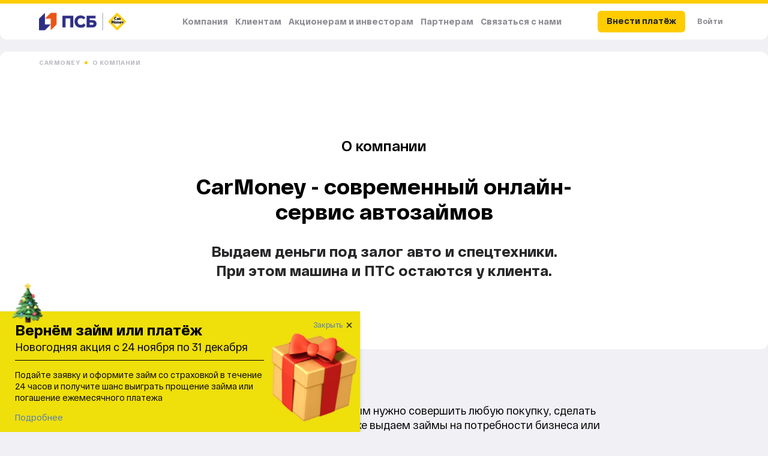

--- FILE ---
content_type: text/html; charset=utf-8
request_url: https://carmoney.ru/o-kompanii
body_size: 96206
content:
<!doctype html>
<html data-n-head-ssr lang="ru" data-n-head="%7B%22lang%22:%7B%22ssr%22:%22ru%22%7D%7D">
  <head >
    <title>О компании | МФК CarMoney</title><meta data-n-head="ssr" data-hid="charset" charset="utf-8"><meta data-n-head="ssr" name="viewport" content="width=device-width, initial-scale=1, viewport-fit=cover"><meta data-n-head="ssr" name="amp-google-client-id-api" content="googleanalytics"><meta data-n-head="ssr" data-hid="og:image" property="og:image" content="/images/carmoney-logo-512x512.jpg"><meta data-n-head="ssr" name="verify-admitad" content="88e4048f75"><meta data-n-head="ssr" data-hid="mobile-web-app-capable" name="mobile-web-app-capable" content="yes"><meta data-n-head="ssr" data-hid="apple-mobile-web-app-title" name="apple-mobile-web-app-title" content="carmoney"><meta data-n-head="ssr" data-hid="author" name="author" content="CarMoney"><meta data-n-head="ssr" data-hid="theme-color" name="theme-color" content="#ffffff"><meta data-n-head="ssr" data-hid="og:type" name="og:type" property="og:type" content="website"><meta data-n-head="ssr" data-hid="og:title" name="og:title" property="og:title" content="carmoney"><meta data-n-head="ssr" data-hid="og:site_name" name="og:site_name" property="og:site_name" content="carmoney"><meta data-n-head="ssr" data-hid="og:description" name="og:description" property="og:description" content="Автозайм CarMoney: займ под залог авто, займ и деньги онлайн, не забираем автомобиль"><meta data-n-head="ssr" data-hid="googlebot" name="googlebot" content="index, follow"><meta data-n-head="ssr" data-hid="yandex" name="yandex" content="index, follow"><meta data-n-head="ssr" data-hid="description" name="description" content="О компании CarMoney"><link data-n-head="ssr" rel="icon" type="image/x-icon" href="/favicon.ico" data-hid="icon"><link data-n-head="ssr" rel="apple-touch-icon" href="/images/carmoney-logo.png"><link data-n-head="ssr" rel="android-touch-icon" href="/images/carmoney-logo.png"><link data-n-head="ssr" data-hid="shortcut-icon" rel="shortcut icon" href="/_nuxt/icons/icon_64x64.25287c.png"><link data-n-head="ssr" data-hid="apple-touch-icon" rel="apple-touch-icon" href="/_nuxt/icons/icon_512x512.25287c.png" sizes="512x512"><link data-n-head="ssr" rel="manifest" href="/_nuxt/manifest.1d96d705.json" data-hid="manifest"><link data-n-head="ssr" data-hid="canonical" rel="canonical" href="https://carmoney.ru/o-kompanii"><script data-n-head="ssr" src="/script/api-lib/module_cid.bundle.js" id="_crib_cidjs" defer async></script><script data-n-head="ssr" src="https://livechatv2.chat2desk.com/packs/ie-11-support.js" async></script><script data-n-head="ssr" src="//carmoney.api.useinsider.com/ins.js?id=10005830" async></script><script data-n-head="ssr" src="/script/vk_pixel_code.js" async></script><script data-n-head="ssr" src="/script/mr_counter.js" async></script><script data-n-head="ssr" src="https://www.googleoptimize.com/optimize.js?id=OPT-WST3CQT" async></script><script data-n-head="ssr" data-hid="gtm-script">if(!window._gtm_init){window._gtm_init=1;(function(w,n,d,m,e,p){w[d]=(w[d]==1||n[d]=='yes'||n[d]==1||n[m]==1||(w[e]&&w[e].p&&e[e][p]()))?1:0})(window,'navigator','doNotTrack','msDoNotTrack','external','msTrackingProtectionEnabled');(function(w,d,s,l,x,y){w[l]=w[l]||[];w[l].push({'gtm.start':new Date().getTime(),event:'gtm.js'});w[x]={};w._gtm_inject=function(i){if(w.doNotTrack||w[x][i])return;w[x][i]=1;var f=d.getElementsByTagName(s)[0],j=d.createElement(s);j.defer=true;j.src='https://www.googletagmanager.com/gtm.js?id='+i;f.parentNode.insertBefore(j,f);};w[y]('GTM-TVBBT6M')})(window,document,'script','dataLayer','_gtm_ids','_gtm_inject')}</script><script data-n-head="ssr" data-hid="nuxt-jsonld-1877400" type="application/ld+json">
[
  {
    "@context": "http://schema.org",
    "@type": "Organization",
    "image": "/images/logo.svg",
    "name": "ООО «КарМани»",
    "address": {
      "@type": "PostalAddress",
      "streetAddress": "ул. Воздвиженка д. 9, стр. 2,  пом. 1",
      "addressLocality": "Москва",
      "addressCountry": "Россия",
      "addressRegion": "Москва",
      "postalCode": " 119019"
    },
    "url": "https://carmoney.ru",
    "telephone": "8 (800) 600-93-93",
    "email": "info@carmoney.ru"
  }
]
</script><noscript data-n-head="ssr"><div><img src="https://top-fwz1.mail.ru/counter?id=3195108;js=na" style="border:0;position:absolute;left:-9999px;" alt="Top.Mail.Ru" /></div></noscript><noscript data-n-head="ssr"><img src="https://vk.com/rtrg?p=VK-RTRG-535346-fUdXk" style="position:fixed; left:-999px;" alt=""/></noscript><link rel="stylesheet" href="/_nuxt/css/b23eb0e.css"><link rel="stylesheet" href="/_nuxt/css/240b00f.css"><link rel="stylesheet" href="/_nuxt/css/8e9f9b5.css"><link rel="stylesheet" href="/_nuxt/css/1246085.css">
  </head>
  <body >
    <noscript data-n-head="ssr" data-hid="gtm-noscript" data-pbody="true"><iframe src="https://www.googletagmanager.com/ns.html?id=GTM-TVBBT6M&" height="0" width="0" style="display:none;visibility:hidden" title="gtm"></iframe></noscript><div data-server-rendered="true" id="__nuxt"><!----><div id="__layout"><div data-fetch-key="0" class="p-0 min-width w-100"><div class="site-header mb-3" data-v-4a5763b2><div id="topline" data-v-4a5763b2></div> <div id="siteHeaderBlock" class="site-header__block container-fluid px-0 bg-white round-bottom" data-v-4a5763b2><div class="row no-gutters" data-v-4a5763b2><div class="col-12 px-0" data-v-4a5763b2><div class="line" data-v-4a5763b2></div></div></div> <div class="row no-gutters" data-v-4a5763b2><div class="col-12 px-0" data-v-4a5763b2><div class="container max-form-width" data-v-4a5763b2><div class="row pb-3 pb-md-0 no-gutters align-items-center" data-v-4a5763b2><div class="col col-lg-2 d-flex align-items-center" data-v-4a5763b2><a href="/" title="СarMoney – займ под залог автомобиля" class="logo mx-0" data-v-83a973b2 data-v-4a5763b2><div class="overflow-hidden logo__img row no-gutters col-12 px-0" data-v-5db40f65 data-v-83a973b2><div class="w-100 mx-auto" style="max-width:unset;min-width:unset;" data-v-5db40f65><div class="the-img-container overflow-hidden" style="padding-top:30.344827586206897%;" data-v-5db40f65><div itemtype="https://schema.org/ImageObject" itemscope="itemscope" class="img" data-v-5db40f65><meta content="СarMoney" itemprop="name" data-v-5db40f65> <img src="/images/PsbCarmoneyLogo.png" alt="СarMoney" loading="lazy" itemprop="contentUrl" style="width:100%;height:auto;" data-v-5db40f65> <meta content="СarMoney" itemprop="description" data-v-5db40f65></div></div></div></div></a></div> <div class="col-lg d-none d-lg-block" data-v-4a5763b2><div class="d-flex d-flex-row justify-content-center" data-v-e1b1c93a data-v-4a5763b2><div class="top-mi-desk" data-v-e1b1c93a><span class="mi cursor-default" data-v-e1b1c93a>
      Компания
    </span> <div class="menu-items-cont" style="display:none;" data-v-4391b3ce data-v-4391b3ce data-v-e1b1c93a><div class="wrapper-item-children" data-v-4391b3ce><div class="item-children" data-v-4391b3ce><div class="mi" data-v-4391b3ce><div class="like-a-tag nuxt-link-exact-active nuxt-link-active" data-v-4391b3ce><div class="mi-title" data-v-4391b3ce>
                О компании
                <span class="badge" style="display:none;" data-v-4391b3ce></span></div> <div class="mi-subtitle color1" data-v-4391b3ce>
                Узнайте больше
              </div></div></div><div class="mi" data-v-4391b3ce><a href="/o-kompanii/nashi-novosti" data-v-4391b3ce><div class="mi-title" data-v-4391b3ce>
                CarMoney / Медиа
                <span class="badge" style="display:none;" data-v-4391b3ce></span></div> <div class="mi-subtitle color1" data-v-4391b3ce>
                Статьи, новости, видео
              </div></a></div><div class="mi" data-v-4391b3ce><a href="/kariera" data-v-4391b3ce><div class="mi-title" data-v-4391b3ce>
                Карьера
                <span class="badge" style="display:none;" data-v-4391b3ce></span></div> <div class="mi-subtitle color1" data-v-4391b3ce>
                Работа без бюрократии
              </div></a></div><div class="mi" data-v-4391b3ce><a href="/raskrytie-informatsii/obschaya-informatsiya" data-v-4391b3ce><div class="mi-title" data-v-4391b3ce>
                Раскрытие информации
                <span class="badge" style="display:none;" data-v-4391b3ce></span></div> <div class="mi-subtitle color1" data-v-4391b3ce>
                Реквизиты, отчеты и прочее
              </div></a></div></div>  <!----></div></div></div><div class="top-mi-desk" data-v-e1b1c93a><span class="mi cursor-default" data-v-e1b1c93a>
      Клиентам
    </span> <div class="menu-items-cont" style="display:none;" data-v-4391b3ce data-v-4391b3ce data-v-e1b1c93a><div class="wrapper-item-children" data-v-4391b3ce><div class="item-children" data-v-4391b3ce><div class="mi" data-v-4391b3ce><a href="/voprosy-i-otvety" data-v-4391b3ce><div class="mi-title" data-v-4391b3ce>
                Вопросы и ответы
                <span class="badge" style="display:none;" data-v-4391b3ce></span></div> <div class="mi-subtitle color1" data-v-4391b3ce>
                Нас часто спрашивают — ответили
              </div></a></div><div class="mi" data-v-4391b3ce><a href="/documenty/dokumenti-po-potrebitelskim-zaimam" data-v-4391b3ce><div class="mi-title" data-v-4391b3ce>
                Документы
                <span class="badge" style="display:none;" data-v-4391b3ce></span></div> <div class="mi-subtitle color1" data-v-4391b3ce>
                Регламентирующие документы
              </div></a></div><div class="mi" data-v-4391b3ce><a href="/pri-prosrochke" data-v-4391b3ce><div class="mi-title" data-v-4391b3ce>
                При просрочке
                <span class="badge" style="display:none;" data-v-4391b3ce></span></div> <div class="mi-subtitle color1" data-v-4391b3ce>
                Что делать при просрочке
              </div></a></div><div class="mi" data-v-4391b3ce><a href="https://login.carmoney.ru/sign-in" rel="noopener noreferrer" class="special-link https" data-v-4391b3ce><div class="mi-title" data-v-4391b3ce>
                Личный кабинет
                <span class="badge" style="display:none;" data-v-4391b3ce></span></div> <div class="mi-subtitle color1" data-v-4391b3ce>
                Если нет мобильного приложения
              </div></a></div><div class="mi" data-v-4391b3ce><a href="/pogasit-zajm?types=all" data-v-4391b3ce><div class="mi-title" data-v-4391b3ce>
                Внести платеж
                <span class="badge" style="display:none;" data-v-4391b3ce></span></div> <div class="mi-subtitle color1" data-v-4391b3ce>
                Онлайн и все другие варианты
              </div></a></div></div> <!----> <div class="mb-4" data-v-4a5763b2><div class="bg-gray4" style="height:1px;margin-bottom:32px;" data-v-4a5763b2></div> <div class="color1 mb-1 additional-item-title" data-v-4a5763b2>
                      мобильное приложение
                    </div> <div style="margin-left:32px;margin-bottom:32px;" data-v-4a5763b2>
                      для
                      <a href="https://apps.apple.com/ru/app/carmoney-%D0%B7%D0%B0%D0%B9%D0%BC-%D0%BF%D0%BE%D0%B4-%D0%B7%D0%B0%D0%BB%D0%BE%D0%B3-%D0%B0%D0%B2%D1%82%D0%BE/id1374765881?crib_client_id=" aria-label="" target="_blank" rel="noopener noreferrer" data-v-43b059b8 data-v-4a5763b2>
                        айфона
                      </a> <span data-v-4a5763b2> и </span> <a href="https://play.google.com/store/apps/details?id=ru.carmoney.client&amp;referrer=crib_client_id%3D" aria-label="" target="_blank" rel="noopener noreferrer" data-v-43b059b8 data-v-4a5763b2>
                        андроида
                      </a></div></div></div></div></div><div class="top-mi-desk" data-v-e1b1c93a><span class="mi cursor-default" data-v-e1b1c93a>
      Акционерам и инвесторам
    </span> <div class="menu-items-cont" style="display:none;" data-v-4391b3ce data-v-4391b3ce data-v-e1b1c93a><div class="wrapper-item-children" data-v-4391b3ce><div class="item-children" data-v-4391b3ce><div class="mi" data-v-4391b3ce><span class="no_link" data-v-4391b3ce><div class="mi-title" data-v-4391b3ce>
              SmartTechGroup
              <span class="badge" style="display:none;" data-v-4391b3ce></span></div> <div class="mi-subtitle color1" data-v-4391b3ce>
              Инвесторам и акционерам SmartTechGroup
            </div></span></div><div class="mi" data-v-4391b3ce><a href="/investoram" data-v-4391b3ce><div class="mi-title" data-v-4391b3ce>
                Инвестиционные займы
                <span class="badge" style="display:none;" data-v-4391b3ce></span></div> <div class="mi-subtitle color1" data-v-4391b3ce>
                Инвестируйте в нас и получите доход до 18% годовых
              </div></a></div><div class="mi" data-v-4391b3ce><a href="/programma-obligatsiy" data-v-4391b3ce><div class="mi-title" data-v-4391b3ce>
                Программа облигаций
                <span class="badge" style="display:none;" data-v-4391b3ce></span></div> <div class="mi-subtitle color1" data-v-4391b3ce>
                Программа облигаций зарегистрирована на Московской Бирже
              </div></a></div><div class="mi" data-v-4391b3ce><a href="/investitsionnye-dogovory/kazhdyj-mesyac" data-v-4391b3ce><div class="mi-title" data-v-4391b3ce>
                Инвестиционные договоры
                <span class="badge" style="display:none;" data-v-4391b3ce></span></div> <div class="mi-subtitle color1" data-v-4391b3ce>
                Инвестиционные договоры с выплатой каждый месяц
              </div></a></div></div> <!----> <!----></div></div></div><div class="top-mi-desk" data-v-e1b1c93a><span class="mi cursor-default" data-v-e1b1c93a>
      Партнерам
    </span> <div class="menu-items-cont" style="display:none;" data-v-4391b3ce data-v-4391b3ce data-v-e1b1c93a><div class="wrapper-item-children" data-v-4391b3ce><div class="item-children" data-v-4391b3ce><div class="mi" data-v-4391b3ce><a href="/monetiziruyte-online-trafik" data-v-4391b3ce><div class="mi-title" data-v-4391b3ce>
                Монетизируйте онлайн-трафик
                <span class="badge" style="display:none;" data-v-4391b3ce></span></div> <div class="mi-subtitle color1" data-v-4391b3ce>
                Платим за привлечение клиентов
              </div></a></div><div class="mi" data-v-4391b3ce><a href="/stante-nashim-agentom-v-regione" data-v-4391b3ce><div class="mi-title" data-v-4391b3ce>
                Станьте нашим агентом в регионе
                <span class="badge" style="display:none;" data-v-4391b3ce></span></div> <div class="mi-subtitle color1" data-v-4391b3ce>
                2000+ агентов в 68 регионах России
              </div></a></div></div> <!----> <!----></div></div></div><div class="top-mi-desk" data-v-e1b1c93a><a href="/kontakty" data-v-e1b1c93a>
      Связаться с нами
    </a> <!----></div></div></div> <div class="col-auto order-md-2 d-lg-none" data-v-4a5763b2><!----></div> <div class="col-12 col-md-auto order-md-1 text-right d-lg-flex align-items-center" data-v-4a5763b2><div class="row no-gutters" data-v-4a5763b2><div class="col-6 col-md-auto pr-1" data-v-4a5763b2><a href="/pogasit-zajm" id="p-0-click-vnesti-platez" class="btn btn-close-loan btn-close-loan__clr ml-auto text-center" data-v-4a5763b2>
                    Внести платёж
                  </a></div> <div class="col-6 col-md-auto pl-1 mr-md-4 mr-lg-0" data-v-4a5763b2><a href="//login.carmoney.ru/sign-in" rel="noopener noreferrer" target="_blank" class="btn color1 text-nowrap font-weight-bolder text-center" data-v-4a5763b2>
                    Войти
                  </a></div></div></div></div></div></div></div></div></div> <div data-fragment=""><div class="bg-white round-all mb-18"> <div class="container"><div class="row no-gutters"><div class="col-12 max-form-width mx-auto row-holder"><ul itemtype="https://schema.org/BreadcrumbList" itemscope="itemscope" class="breadcrumbs mt-2"><li itemprop="itemListElement" itemtype="https://schema.org/ListItem" itemscope="itemscope"><a href="/" itemid="/" itemtype="https://schema.org/Thing" itemprop="item" itemscope="itemscope" class="nuxt-link-active"><span itemprop="name" class="text">
          CarMoney
        </span></a> <meta content="1" itemprop="position"></li><li itemprop="itemListElement" itemtype="https://schema.org/ListItem" itemscope="itemscope"><span itemprop="name" class="text">
        О компании
      </span> <meta content="2" itemprop="position"></li></ul> <div class="header" data-v-1aca90a6><h1 class="heading2" data-v-1aca90a6>
    О компании
  </h1> <h2 class="header__title" data-v-1aca90a6>
    CarMoney - современный онлайн-сервис автозаймов
  </h2> <h2 class="header__subtitle color-black mb-0" data-v-1aca90a6>
    Выдаем деньги под залог авто и спецтехники. При этом машина и ПТС остаются у клиента.
  </h2></div></div></div></div></div> <div class="bg-none round-all mb-18"> <div class="container"><div class="row no-gutters"><div class="col-12 max-form-width mx-auto row-holder"><div class="wrapper-text text-center" data-v-0b78940f>
  К нам обращаются клиенты, которым нужно совершить любую покупку, сделать ремонт жилья или машины. Мы также выдаем займы на потребности бизнеса или неотложные нужды.
</div></div></div></div></div> <div class="bg-white round-all mb-18"> <div class="container"><div class="row no-gutters"><div class="col-12 max-form-width mx-auto row-holder"><div class="type-loans" data-v-02a3be1f><div class="type-loans-header" data-v-02a3be1f>
    Займы, которые можно оформить в CarMoney:
  </div> <div class="type-loans-ul" data-v-02a3be1f><ul data-v-02a3be1f><li data-v-02a3be1f>
        Без залога: от 1 000₽ до 100 000₽. Документы: паспорт РФ.
      </li> <li data-v-02a3be1f>
        Под залог автомобиля: от 50 000₽ до 1 000 000₽. Документы: паспорт РФ, ПТС, СТС.
      </li></ul></div></div></div></div></div></div> <div class="bg-white round-all mb-18"> <div class="container"><div class="row no-gutters"><div class="col-12 max-form-width mx-auto row-holder"><div class="features" data-v-4dd8415c><div class="row" data-v-4dd8415c><div class="col-md-3" data-v-4dd8415c><div class="features-item" data-v-4dd8415c><div class="features-title" data-v-4dd8415c>
          2000+
        </div> <div class="features-text" data-v-4dd8415c>
          партнерских офисов в 72 регионах
        </div></div></div> <div class="col-md-3" data-v-4dd8415c><div class="features-item" data-v-4dd8415c><div class="features-title" data-v-4dd8415c>
          4,8+
        </div> <div class="features-text" data-v-4dd8415c>
          миллиарда рублей кредитный портфель<br data-v-4dd8415c><span class="grey" data-v-4dd8415c>(на 30.09.2023)</span></div></div>ИСТОРИЯ РАЗВИТИЯ
    </div> <div class="col-md-3" data-v-4dd8415c><div class="features-item" data-v-4dd8415c><div class="features-title" data-v-4dd8415c>
          75 000+
        </div> <div class="features-text" data-v-4dd8415c>
          займов выдано,
          35% повторных клиентов<br data-v-4dd8415c><span class="grey" data-v-4dd8415c>(на 30.09.2023)</span></div></div></div> <div class="col-md-3" data-v-4dd8415c><div class="features-item" data-v-4dd8415c><div class="features-title" data-v-4dd8415c>
          87%+
        </div> <div class="features-text" data-v-4dd8415c>
          займов оформляются через мобильное приложение<br data-v-4dd8415c><span class="grey" data-v-4dd8415c>(на 30.09.2023)</span></div></div></div></div></div></div></div></div></div> <div class="overflow-hidden bg-white round-all mb-18" data-v-d9e37990><div data-fragment="" data-v-4cef1bf4 data-v-d9e37990><div class="line" data-v-4cef1bf4><div class="progress" style="width:11.11111111111111%;" data-v-4cef1bf4></div></div> </div> <div class="container"><div class="row no-gutters"><div class="col-12 max-form-width mx-auto row-holder"> <div class="history" data-v-d9e37990><div class="history-year" data-v-d9e37990>
      2024
    </div> <div class="history-block" data-v-d9e37990><h2 class="history-title mt-0 mb-md-8" data-v-d9e37990>
        История развития
      </h2> <ul class="history-menu p-0 m-0 mb-18" data-v-d9e37990><li class="menu-list-btn" data-v-d9e37990><input id="2024" type="radio" value="0" checked="checked" data-v-d9e37990> <label for="2024" data-v-d9e37990>2024</label></li><li class="menu-list-btn" data-v-d9e37990><input id="2023" type="radio" value="1" data-v-d9e37990> <label for="2023" data-v-d9e37990>2023</label></li><li class="menu-list-btn" data-v-d9e37990><input id="2022" type="radio" value="2" data-v-d9e37990> <label for="2022" data-v-d9e37990>2022</label></li><li class="menu-list-btn" data-v-d9e37990><input id="2021" type="radio" value="3" data-v-d9e37990> <label for="2021" data-v-d9e37990>2021</label></li><li class="menu-list-btn" data-v-d9e37990><input id="2020" type="radio" value="4" data-v-d9e37990> <label for="2020" data-v-d9e37990>2020</label></li><li class="menu-list-btn" data-v-d9e37990><input id="2019" type="radio" value="5" data-v-d9e37990> <label for="2019" data-v-d9e37990>2019</label></li><li class="menu-list-btn" data-v-d9e37990><input id="2018" type="radio" value="6" data-v-d9e37990> <label for="2018" data-v-d9e37990>2018</label></li><li class="menu-list-btn" data-v-d9e37990><input id="2017" type="radio" value="7" data-v-d9e37990> <label for="2017" data-v-d9e37990>2017</label></li><li class="menu-list-btn" data-v-d9e37990><input id="2016" type="radio" value="8" data-v-d9e37990> <label for="2016" data-v-d9e37990>2016</label></li></ul> <ul class="history-list" data-v-d9e37990><li data-v-d9e37990>
          Елена Яшина назначена на должность генерального директора финтех-сервиса CarMoney
        </li><li data-v-d9e37990>
          Материнская компания CarMoney ПАО «СТГ» одобрила создание ИТ-компании в периметре группы
        </li><li data-v-d9e37990>
          Акции ПАО «СТГ» (#CARM) доступны для совершения сделок в вечернюю торговую сессию
        </li></ul></div></div></div></div></div></div> <div class="bg-none round-all mb-6"> <div class="container"><div class="row no-gutters"><div class="col-12 max-form-width mx-auto row-holder"><div class="team" data-v-45a807a9><h2 class="team-title mt-0 mb-8 mb-md-15" data-v-45a807a9>
    Наша команда
  </h2> <div class="row" data-v-45a807a9><div class="col-md-4" data-v-45a807a9><div class="card mb-12" data-v-45a807a9><div itemtype="https://schema.org/ImageObject" itemscope="itemscope" class="card-image mb-3" style="background-image:url(/pictures/team/Anton_Zinoviev_2022.png);" data-v-45a807a9><meta content="Антон Зиновьев в Кармани" itemprop="name"> <meta content="/pictures/team/Anton_Zinoviev_2022.png" itemprop="contentUrl"> <meta content="Иллюстрация к странице антон Зиновьев на сайте МФО CarMoney - выдача займа под залог" itemprop="description"> </div> <div class="card-title mb-1" data-v-45a807a9>
          Антон Зиновьев
        </div> <div class="card-sub-title" data-v-45a807a9>
          Основатель CarMoney
        </div></div></div><div class="col-md-4" data-v-45a807a9><div class="card mb-12" data-v-45a807a9><div itemtype="https://schema.org/ImageObject" itemscope="itemscope" class="card-image mb-3" style="background-image:url(/pictures/team/Anna_Kalugina_2022.png);" data-v-45a807a9><meta content="Калугина Анна Александровна в Кармани" itemprop="name"> <meta content="/pictures/team/Anna_Kalugina_2022.png" itemprop="contentUrl"> <meta content="Иллюстрация к странице калугина Анна Александровна на сайте МФО CarMoney - выдача займа под залог" itemprop="description"> </div> <div class="card-title mb-1" data-v-45a807a9>
          Калугина Анна Александровна
        </div> <div class="card-sub-title" data-v-45a807a9>
          Генеральный директор ПАО «СТГ» (материнская компания ООО МФК «ПСБ Финанс»)
        </div></div></div><div class="col-md-4" data-v-45a807a9><div class="card mb-12" data-v-45a807a9><div itemtype="https://schema.org/ImageObject" itemscope="itemscope" class="card-image mb-3" style="background-image:url(/pictures/team/Lena_Yashina_2022.png);" data-v-45a807a9><meta content="Елена Яшина в Кармани" itemprop="name"> <meta content="/pictures/team/Lena_Yashina_2022.png" itemprop="contentUrl"> <meta content="Иллюстрация к странице елена Яшина на сайте МФО CarMoney - выдача займа под залог" itemprop="description"> </div> <div class="card-title mb-1" data-v-45a807a9>
          Елена Яшина
        </div> <div class="card-sub-title" data-v-45a807a9>
          Генеральный директор ООО МФК «ПСБ Финанс»
        </div></div></div><div class="col-md-4" data-v-45a807a9><div class="card mb-12" data-v-45a807a9><div itemtype="https://schema.org/ImageObject" itemscope="itemscope" class="card-image mb-3" style="background-image:url(/pictures/team/Vadim_2023.png);" data-v-45a807a9><meta content="Вадим Заражевский в Кармани" itemprop="name"> <meta content="/pictures/team/Vadim_2023.png" itemprop="contentUrl"> <meta content="Иллюстрация к странице вадим Заражевский на сайте МФО CarMoney - выдача займа под залог" itemprop="description"> </div> <div class="card-title mb-1" data-v-45a807a9>
          Вадим Заражевский
        </div> <div class="card-sub-title" data-v-45a807a9>
          Директор по информационным технологиям
        </div></div></div><div class="col-md-4" data-v-45a807a9><div class="card mb-12" data-v-45a807a9><div itemtype="https://schema.org/ImageObject" itemscope="itemscope" class="card-image mb-3" style="background-image:url(/pictures/team/Artem_Saratikian_2022.png);" data-v-45a807a9><meta content="Артём Саратикян в Кармани" itemprop="name"> <meta content="/pictures/team/Artem_Saratikian_2022.png" itemprop="contentUrl"> <meta content="Иллюстрация к странице артём Саратикян на сайте МФО CarMoney - выдача займа под залог" itemprop="description"> </div> <div class="card-title mb-1" data-v-45a807a9>
          Артём Саратикян
        </div> <div class="card-sub-title" data-v-45a807a9>
          Директор управления корпоративных финансов
        </div></div></div><div class="col-md-4" data-v-45a807a9><div class="card mb-12" data-v-45a807a9><div itemtype="https://schema.org/ImageObject" itemscope="itemscope" class="card-image mb-3" style="background-image:url(/pictures/team/Ermisheva_Irina.png);" data-v-45a807a9><meta content="Ирина Ермишева в Кармани" itemprop="name"> <meta content="/pictures/team/Ermisheva_Irina.png" itemprop="contentUrl"> <meta content="Иллюстрация к странице ирина Ермишева на сайте МФО CarMoney - выдача займа под залог" itemprop="description"> </div> <div class="card-title mb-1" data-v-45a807a9>
          Ирина Ермишева
        </div> <div class="card-sub-title" data-v-45a807a9>
          Директор по персоналу
        </div></div></div><div class="col-md-4" data-v-45a807a9><div class="card mb-12" data-v-45a807a9><div itemtype="https://schema.org/ImageObject" itemscope="itemscope" class="card-image mb-3" style="background-image:url(/pictures/team/Elena_Svideteleva_2024.png);" data-v-45a807a9><meta content="Елена Свидетелева в Кармани" itemprop="name"> <meta content="/pictures/team/Elena_Svideteleva_2024.png" itemprop="contentUrl"> <meta content="Иллюстрация к странице елена Свидетелева на сайте МФО CarMoney - выдача займа под залог" itemprop="description"> </div> <div class="card-title mb-1" data-v-45a807a9>
          Елена Свидетелева
        </div> <div class="card-sub-title" data-v-45a807a9>
          Финансовый директор
        </div></div></div></div> <div class="drawer" data-v-c2f2741a data-v-45a807a9><!----> <!----></div></div></div></div></div></div> <div class="mb-2"><div class="features" data-v-43b55444><div class="bg-white mb-2 round-top" data-v-43b55444> <div class="container"><div class="row no-gutters"><div class="col-12 max-form-width mx-auto row-holder"><div class="row features-header" data-v-43b55444><div class="col-md-7" data-v-43b55444><div class="wrapper-title" data-v-43b55444><h2 class="features-title" data-v-43b55444>
            Наши награды
          </h2> <!----></div></div> <div class="col-md-5" data-v-43b55444><div class="features-image" data-v-43b55444><div itemtype="https://schema.org/ImageObject" itemscope="itemscope" class="the-img-content" data-v-555cc807><meta content="Наши награды в Кармани" itemprop="name" data-v-555cc807> <img src="/images/feature-woman.png" srcset="/images/feature-woman.png 1x, /images/feature-woman@2x.png 2x" alt="Иллюстрация к странице наши награды на сайте МФО CarMoney - выдача займа под залог" loading="lazy" itemprop="contentUrl" style="width:100%;height:inherit;min-height:inherit;" data-v-555cc807> <meta content="Иллюстрация к странице наши награды на сайте МФО CarMoney - выдача займа под залог" itemprop="description" data-v-555cc807></div></div></div></div></div></div></div></div> <div class="bg-white round-bottom py-6" data-v-43b55444> <div class="container"><div class="row no-gutters"><div class="col-12 max-form-width mx-auto row-holder"><div class="row py-5"><div class="col-md-4"><div class="features-item mb-5" data-v-0841dabf><h3 class="features-item__title" data-v-0841dabf><span class="title-pick" data-v-0841dabf>2024</span> Премия «Хрустальная пирамида – 2024» за достижения в области внутренних коммуникаций
  </h3> <div class="features-item__description" data-v-0841dabf><p style="margin:0;" data-v-0841dabf><span class="description-pick" data-v-0841dabf>Победитель.</span> Проект «Сердце и двигатель CarMoney»
    </p><p style="margin:0;" data-v-0841dabf><span class="description-pick" data-v-0841dabf>Победитель.</span> Руководитель отдела развития корпоративной культуры и внутренних коммуникаций Наталья Зверева в номинации &quot;Директор года по внутренним коммуникациям&quot;
    </p></div></div><div class="features-item mb-5" data-v-0841dabf><h3 class="features-item__title" data-v-0841dabf><span class="title-pick" data-v-0841dabf>2024</span> Международная программа номинирования «Хрустальная гарнитура»
  </h3> <div class="features-item__description" data-v-0841dabf><p style="margin:0;" data-v-0841dabf><span class="description-pick" data-v-0841dabf>Финалист.</span> Проект «Активация клиентоцентричной синергии CarMoney»
    </p><p style="margin:0;" data-v-0841dabf><span class="description-pick" data-v-0841dabf>Финалист.</span> Команда заботы о клиентах CarMoney
    </p></div></div><div class="features-item mb-5" data-v-0841dabf><h3 class="features-item__title" data-v-0841dabf><span class="title-pick" data-v-0841dabf>2024</span> Рейтинг работодателей HeadHunter за 2023 год
  </h3> <div class="features-item__description" data-v-0841dabf><p style="margin:0;" data-v-0841dabf><span class="description-pick" data-v-0841dabf>Высокая оценка жюри.</span> ТОП-100. Лояльность сотрудников и экспертная оценка эффективности HR-функции.
    </p></div></div><div class="features-item mb-5" data-v-0841dabf><h3 class="features-item__title" data-v-0841dabf><span class="title-pick" data-v-0841dabf>2023</span> Рейтинг лучших работодателей 2023 года по версии РБК
  </h3> <div class="features-item__description" data-v-0841dabf><p style="margin:0;" data-v-0841dabf><span class="description-pick" data-v-0841dabf>Высокая оценка жюри.</span> Привлекательность компании для сотрудников и соискателей.
    </p></div></div><div class="features-item mb-5" data-v-0841dabf><h3 class="features-item__title" data-v-0841dabf><span class="title-pick" data-v-0841dabf>2023</span> Рейтинг работодателей HeadHunter за 2022 год
  </h3> <div class="features-item__description" data-v-0841dabf><p style="margin:0;" data-v-0841dabf><span class="description-pick" data-v-0841dabf>Высокая оценка жюри.</span> Лояльность сотрудников и экспертная оценка эффективности HR-функции.
    </p></div></div><div class="features-item mb-5" data-v-0841dabf><h3 class="features-item__title" data-v-0841dabf><span class="title-pick" data-v-0841dabf>2023</span> Премия за достижения в области управления персоналом и развития человеческого капитала «Хрустальная пирамида - 2023»
  </h3> <div class="features-item__description" data-v-0841dabf><p style="margin:0;" data-v-0841dabf><span class="description-pick" data-v-0841dabf>3-е место.</span> Проект «Организационное управление как двигатель бизнеса»
    </p></div></div></div><div class="col-md-4"><div class="features-item mb-5" data-v-0841dabf><h3 class="features-item__title" data-v-0841dabf><span class="title-pick" data-v-0841dabf>2023</span> Премия за достижения в области развития корпоративной культуры и мотивации сотрудников «Хрустальная пирамида»
  </h3> <div class="features-item__description" data-v-0841dabf><p style="margin:0;" data-v-0841dabf><span class="description-pick" data-v-0841dabf>Победитель.</span> Проект «Культура признания и благодарности»
    </p></div></div><div class="features-item mb-5" data-v-0841dabf><h3 class="features-item__title" data-v-0841dabf><span class="title-pick" data-v-0841dabf>2022</span> Премия за достижения в области управления человеческим капиталом HR AWARD-2022
  </h3> <div class="features-item__description" data-v-0841dabf><p style="margin:0;" data-v-0841dabf><span class="description-pick" data-v-0841dabf>Победитель.</span> Директор по персоналу Ермишева Ирина в номинации «HR-Директор года»
    </p><p style="margin:0;" data-v-0841dabf><span class="description-pick" data-v-0841dabf>3-е место.</span> Корпоративный проект «Community care - комплексная система заботы о здоровье и благополучии сотрудников компании»
    </p></div></div><div class="features-item mb-5" data-v-0841dabf><h3 class="features-item__title" data-v-0841dabf><span class="title-pick" data-v-0841dabf>2022</span> Customer Experience World Award (CX Awards)
  </h3> <div class="features-item__description" data-v-0841dabf><p style="margin:0;" data-v-0841dabf><span class="description-pick" data-v-0841dabf>Победитель.</span> Проект « Программа well-being для сотрудников компании»
    </p><p style="margin:0;" data-v-0841dabf><span class="description-pick" data-v-0841dabf>Высокая оценка жюри.</span> Проект «Marketing Internal Flows Transformation»
    </p><p style="margin:0;" data-v-0841dabf><span class="description-pick" data-v-0841dabf>Финалист.</span> «Видеочат на этапе принятия решения о выдаче»
    </p><p style="margin:0;" data-v-0841dabf><span class="description-pick" data-v-0841dabf>Финалист.</span> Проект «Цифровая маршрутизация входящих звонков»
    </p></div></div><div class="features-item mb-5" data-v-0841dabf><h3 class="features-item__title" data-v-0841dabf><span class="title-pick" data-v-0841dabf>2022</span> Премия за достижения в области цифровизации HR и развития HR-технологий «Цифровая пирамида - 2022» HR TECH AWARD
  </h3> <div class="features-item__description" data-v-0841dabf><p style="margin:0;" data-v-0841dabf><span class="description-pick" data-v-0841dabf>Победитель.</span> Проект «Комплексная система адаптации сотрудников»
    </p></div></div><div class="features-item mb-5" data-v-0841dabf><h3 class="features-item__title" data-v-0841dabf><span class="title-pick" data-v-0841dabf>2022</span> Международная программа номинирования «Хрустальная гарнитура»
  </h3> <div class="features-item__description" data-v-0841dabf><p style="margin:0;" data-v-0841dabf><span class="description-pick" data-v-0841dabf>Высокое одобрение жюри.</span> Проект «Видеочат на этапе принятия решения о выдаче»
    </p><p style="margin:0;" data-v-0841dabf><span class="description-pick" data-v-0841dabf>Финалист.</span> Проект «Голосовой ИИ-бот для валидации и предобработки заявок на кредит»
    </p><p style="margin:0;" data-v-0841dabf><span class="description-pick" data-v-0841dabf>Финалист.</span> Проект «Marketing Internal Flows Transformation»
    </p></div></div><div class="features-item mb-5" data-v-0841dabf><h3 class="features-item__title" data-v-0841dabf><span class="title-pick" data-v-0841dabf>2022</span> Премия за достижения в области развития корпоративной культуры и мотивации сотрудников «Хрустальная пирамида»
  </h3> <div class="features-item__description" data-v-0841dabf><p style="margin:0;" data-v-0841dabf><span class="description-pick" data-v-0841dabf>Победитель.</span> Проект «Комплексная система адаптации сотрудников компании»
    </p></div></div><div class="features-item mb-5" data-v-0841dabf><h3 class="features-item__title" data-v-0841dabf><span class="title-pick" data-v-0841dabf>2021</span> Customer Experience World Award (CX Awards)
  </h3> <div class="features-item__description" data-v-0841dabf><p style="margin:0;" data-v-0841dabf><span class="description-pick" data-v-0841dabf>Победитель.</span> Проект «Что делать, если клиенту нужны деньги, а выйти из дома он не может?»
    </p><p style="margin:0;" data-v-0841dabf><span class="description-pick" data-v-0841dabf>Победитель.</span> Проект «Тренажёрка CarMoney»
    </p><p style="margin:0;" data-v-0841dabf><span class="description-pick" data-v-0841dabf>Высокая оценка жюри.</span> Проект «Бизнес в стиле фанк»
    </p><p style="margin:0;" data-v-0841dabf><span class="description-pick" data-v-0841dabf>Высокая оценка жюри.</span> Проект «Manager Support Group»
    </p><p style="margin:0;" data-v-0841dabf><span class="description-pick" data-v-0841dabf>Финалист.</span> Проект «Трансформация клиентского пути в цифровых каналах»
    </p><p style="margin:0;" data-v-0841dabf><span class="description-pick" data-v-0841dabf>Финалист.</span> Проект «CarMoney в облаке»
    </p></div></div></div><div class="col-md-4"><div class="features-item mb-5" data-v-0841dabf><h3 class="features-item__title" data-v-0841dabf><span class="title-pick" data-v-0841dabf>2021</span> Премия за достижения в области управления человеческим капиталом «Хрустальная пирамида»
  </h3> <div class="features-item__description" data-v-0841dabf><p style="margin:0;" data-v-0841dabf><span class="description-pick" data-v-0841dabf>Победитель.</span> Директор по обучению, развитию и коммуникациям Ермишева Ирина в номинации «Лучший руководитель по мотивации персонала»
    </p><p style="margin:0;" data-v-0841dabf><span class="description-pick" data-v-0841dabf>2-е место.</span> Корпоративный проект «Лидеры для Лидеров»
    </p></div></div><div class="features-item mb-5" data-v-0841dabf><h3 class="features-item__title" data-v-0841dabf><span class="title-pick" data-v-0841dabf>2021</span> Международная программа номинирования «Хрустальная гарнитура»
  </h3> <div class="features-item__description" data-v-0841dabf><p style="margin:0;" data-v-0841dabf><span class="description-pick" data-v-0841dabf>Победитель.</span> Проект «Трансформация клиентского пути в цифровых каналах»
    </p><p style="margin:0;" data-v-0841dabf><span class="description-pick" data-v-0841dabf>Победитель.</span> Проект «Тренажёрка CarMoney»
    </p><p style="margin:0;" data-v-0841dabf><span class="description-pick" data-v-0841dabf>Высокая оценка жюри.</span> Проект «Что делать, если клиенту нужны деньги, а выйти из дома он не может?»
    </p><p style="margin:0;" data-v-0841dabf><span class="description-pick" data-v-0841dabf>Высокая оценка жюри.</span> Корпоративный проект «Лидеры для Лидеров»
    </p><p style="margin:0;" data-v-0841dabf><span class="description-pick" data-v-0841dabf>Финалист.</span> Проект «Что делать, если клиенту нужны деньги, а выйти из дома он не может?»
    </p><p style="margin:0;" data-v-0841dabf><span class="description-pick" data-v-0841dabf>Финалист.</span> Проект «Эволюция клиентского пути, как путь опережения потребностей клиента»
    </p></div></div><div class="features-item mb-5" data-v-0841dabf><h3 class="features-item__title" data-v-0841dabf><span class="title-pick" data-v-0841dabf>2020</span> Премия за достижения в области управления человеческим капиталом «Хрустальная пирамида»
  </h3> <div class="features-item__description" data-v-0841dabf><p style="margin:0;" data-v-0841dabf><span class="description-pick" data-v-0841dabf>Победитель.</span> Проект «Эмоциональный интеллект»
    </p></div></div><div class="features-item mb-5" data-v-0841dabf><h3 class="features-item__title" data-v-0841dabf><span class="title-pick" data-v-0841dabf>2020</span> Customer Experience World Award (CX Awards)
  </h3> <div class="features-item__description" data-v-0841dabf><p style="margin:0;" data-v-0841dabf><span class="description-pick" data-v-0841dabf>Победитель.</span> Проект «Эмоциональный интеллект»
    </p><p style="margin:0;" data-v-0841dabf><span class="description-pick" data-v-0841dabf>Финалист.</span> Проект «Простая электронная подпись»
    </p></div></div><div class="features-item mb-5" data-v-0841dabf><h3 class="features-item__title" data-v-0841dabf><span class="title-pick" data-v-0841dabf>2020</span> Международная программа номинирования «Хрустальная гарнитура»
  </h3> <div class="features-item__description" data-v-0841dabf><p style="margin:0;" data-v-0841dabf><span class="description-pick" data-v-0841dabf>Высокое одобрение жюри.</span> Проект «Простая электронная подпись»
    </p><p style="margin:0;" data-v-0841dabf><span class="description-pick" data-v-0841dabf>Высокое одобрение жюри.</span> Программа развития менеджеров «Академия капитанов»
    </p><p style="margin:0;" data-v-0841dabf><span class="description-pick" data-v-0841dabf>Высокое одобрение жюри.</span> Проект «ДНК команды»
    </p><p style="margin:0;" data-v-0841dabf><span class="description-pick" data-v-0841dabf>Финалист.</span> Проект «Как решить проблему клиента, от которого все отвернулись?»
    </p></div></div><div class="features-item mb-5" data-v-0841dabf><h3 class="features-item__title" data-v-0841dabf><span class="title-pick" data-v-0841dabf>2019</span> Customer Experience World Award (CX Awards)
  </h3> <div class="features-item__description" data-v-0841dabf><p style="margin:0;" data-v-0841dabf><span class="description-pick" data-v-0841dabf>Высокое одобрение жюри.</span> Мобильное приложение CarMoney
    </p></div></div><div class="features-item mb-5" data-v-0841dabf><h3 class="features-item__title" data-v-0841dabf><span class="title-pick" data-v-0841dabf>2018</span> Финансовая премия «Финансовая элита России»
  </h3> <div class="features-item__description" data-v-0841dabf><p style="margin:0;" data-v-0841dabf><span class="description-pick" data-v-0841dabf>Награда</span> в номинации «Динамика развития»
    </p></div></div></div></div></div></div></div></div></div></div> <div class="mb-18"><div class="features" data-v-43b55444><div class="bg-white mb-2 round-top" data-v-43b55444> <div class="container"><div class="row no-gutters"><div class="col-12 max-form-width mx-auto row-holder"><div class="row features-header features-header__reverse" data-v-43b55444><div class="col-md-7" data-v-43b55444><div class="wrapper-title" data-v-43b55444><h2 class="features-title" data-v-43b55444>
            Наш рейтинг
          </h2> <!----></div></div> <div class="col-md-5" data-v-43b55444><div class="features-image" data-v-43b55444><div itemtype="https://schema.org/ImageObject" itemscope="itemscope" class="the-img-content" data-v-555cc807><meta content="Наш рейтинг в Кармани" itemprop="name" data-v-555cc807> <img src="/images/feature-man-award.png" srcset="" alt="Иллюстрация к странице наш рейтинг на сайте МФО CarMoney - выдача займа под залог" loading="lazy" itemprop="contentUrl" style="width:100%;height:inherit;min-height:inherit;" data-v-555cc807> <meta content="Иллюстрация к странице наш рейтинг на сайте МФО CarMoney - выдача займа под залог" itemprop="description" data-v-555cc807></div></div></div></div></div></div></div></div> <div class="bg-white round-bottom py-6" data-v-43b55444> <div class="container"><div class="row no-gutters"><div class="col-12 max-form-width mx-auto row-holder"><div class="row py-5"><div class="col-md-6 mb-5"><div class="features-item" data-v-0841dabf><h3 class="features-item__title" data-v-0841dabf><span class="title-pick" data-v-0841dabf>2023</span> Рейтинговое агентство «РА Эксперт»
  </h3> <div class="features-item__description" data-v-0841dabf><p style="margin:0 0 10px;" data-v-0841dabf><span class="description-pick" data-v-0841dabf>Рейтинг кредитоспособности на уровне ruBB, прогноз «Позитивный»</span> 
    </p></div></div></div><div class="col-md-6 mb-5"><div class="features-item" data-v-0841dabf><h3 class="features-item__title" data-v-0841dabf><span class="title-pick" data-v-0841dabf>2019</span> Национальное Рейтинговое Агентство (НРА)
  </h3> <div class="features-item__description" data-v-0841dabf><p style="margin:0 0 10px;" data-v-0841dabf><span class="description-pick" data-v-0841dabf>1 место</span> по портфелю компаний, выдающих займы с обеспечением
    </p><p style="margin:0 0 10px;" data-v-0841dabf><span class="description-pick" data-v-0841dabf>3 место</span> в сегменте Installments
    </p></div></div></div><div class="col-md-6 mb-5"><div class="features-item" data-v-0841dabf><h3 class="features-item__title" data-v-0841dabf><span class="title-pick" data-v-0841dabf>2022</span> Рейтинговое агентство «РА Эксперт»
  </h3> <div class="features-item__description" data-v-0841dabf><p style="margin:0 0 10px;" data-v-0841dabf><span class="description-pick" data-v-0841dabf>Рейтинг кредитоспособности на уровне ruBB-</span> 
    </p></div></div></div><div class="col-md-6 mb-5"><div class="features-item" data-v-0841dabf><h3 class="features-item__title" data-v-0841dabf><span class="title-pick" data-v-0841dabf>2019</span> Рейтинговое агентство «РА Эксперт»
  </h3> <div class="features-item__description" data-v-0841dabf><p style="margin:0 0 10px;" data-v-0841dabf><span class="description-pick" data-v-0841dabf>3 место</span> по портфелю потребительских микрозаймов
    </p></div></div></div><div class="col-md-6 mb-5"><div class="features-item" data-v-0841dabf><h3 class="features-item__title" data-v-0841dabf><span class="title-pick" data-v-0841dabf>2021</span> Рейтинговое агентство «РА Эксперт»
  </h3> <div class="features-item__description" data-v-0841dabf><p style="margin:0 0 10px;" data-v-0841dabf><span class="description-pick" data-v-0841dabf>Рейтинг кредитоспособности на уровне ruBB-</span> 
    </p><p style="margin:0 0 10px;" data-v-0841dabf><span class="description-pick" data-v-0841dabf>2 место</span> в рэнкинге стоимости привлечения нового клиента
    </p><p style="margin:0 0 10px;" data-v-0841dabf><span class="description-pick" data-v-0841dabf>3 место</span> по портфелю потребительских микрозаймов
    </p></div></div></div><div class="col-md-6 mb-5"><div class="features-item" data-v-0841dabf><h3 class="features-item__title" data-v-0841dabf><span class="title-pick" data-v-0841dabf>2018</span> Национальное Рейтинговое Агентство (НРА)
  </h3> <div class="features-item__description" data-v-0841dabf><p style="margin:0 0 10px;" data-v-0841dabf><span class="description-pick" data-v-0841dabf>1 место</span> по портфелю компаний, выдающих займы с обеспечением
    </p><p style="margin:0 0 10px;" data-v-0841dabf><span class="description-pick" data-v-0841dabf>2 место</span> в сегменте Installments
    </p></div></div></div><div class="col-md-6 mb-5"><div class="features-item" data-v-0841dabf><h3 class="features-item__title" data-v-0841dabf><span class="title-pick" data-v-0841dabf>2021</span> Исследование портала Brobank.ru
  </h3> <div class="features-item__description" data-v-0841dabf><p style="margin:0 0 10px;" data-v-0841dabf><span class="description-pick" data-v-0841dabf>Мобильное приложение CarMoney вошло в ТОП-5 приложений МФО</span> 
    </p></div></div></div><div class="col-md-6 mb-5"><div class="features-item" data-v-0841dabf><h3 class="features-item__title" data-v-0841dabf><span class="title-pick" data-v-0841dabf>2018</span> Рейтинговое агентство «РА Эксперт»
  </h3> <div class="features-item__description" data-v-0841dabf><p style="margin:0 0 10px;" data-v-0841dabf><span class="description-pick" data-v-0841dabf>2 место</span> по портфелю потребительских микрозаймов
    </p><p style="margin:0 0 10px;" data-v-0841dabf><span class="description-pick" data-v-0841dabf>3 место</span> по объему выданных потребительских микрозаймов
    </p></div></div></div></div></div></div></div></div></div></div> <div class="bg-none round-all mb-18"> <div class="container"><div class="row no-gutters"><div class="col-12 max-form-width mx-auto row-holder"><div class="details" data-v-25b7e7f8><div class="details-title" data-v-25b7e7f8><span class="details-selected" data-v-25b7e7f8>А еще в CarMoney можно инвестировать деньги.</span> Чтобы зарабатывать и создавать пассивный доход на будущее. Бизнес CarMoney не подвержен валютным колебаниям и все инвестиции обеспечены залогом, рыночная стоимость которых за 9 месяцев 2023 года составляет более 10 миллиардов рублей..
  </div> <a href="/investoram" class="details-link" data-v-25b7e7f8>
    Подробнее об инвестициях
  </a></div></div></div></div></div> <div class="bg-white round-all mb-18"> <div class="container"><div class="row no-gutters"><div class="col-12 max-form-width mx-auto row-holder"><div class="news" data-v-665f73fa><div class="row" data-v-665f73fa><div class="col-md-6" data-v-665f73fa><div class="pb-0 pb-md-5" data-v-665f73fa><div class="news__image image" data-v-665f73fa><div class="overflow-hidden image__source mb-6 mb-md-12 row no-gutters col-12 px-0" data-v-5db40f65 data-v-665f73fa><div class="w-100 mx-auto mx-md-0" style="max-width:118px;min-width:unset;" data-v-5db40f65><div class="the-img-container overflow-hidden" style="padding-top:25.423728813559322%;" data-v-5db40f65><div itemtype="https://schema.org/ImageObject" itemscope="itemscope" class="img" data-v-5db40f65><meta content="Forbes в Кармани" itemprop="name" data-v-5db40f65> <img src="/images/forbes.png" alt="Иллюстрация к странице forbes на сайте МФО CarMoney - выдача займа под залог" loading="lazy" itemprop="contentUrl" style="width:100%;height:auto;" data-v-5db40f65> <meta content="Иллюстрация к странице forbes на сайте МФО CarMoney - выдача займа под залог" itemprop="description" data-v-5db40f65></div></div></div></div> <!----></div> <div class="news__text mb-4 mb-md-8" data-v-665f73fa>
          Forbes Russia. Деньги из-под капота: стартап CarMoney хочет приучить россиян к розничным займам под залог авто.
          <a target="_blank" href="https://www.forbes.ru/tehnologii/341261-dengi-iz-pod-kapota-startap-carmomey-hochet-priuchit-rossiyan-k-roznichnym-zaymam" data-v-665f73fa>
            Читать.
          </a></div> <div class="news__info" data-v-665f73fa>
          Антон Зиновьев, основатель CarMoney
        </div></div></div> <!----></div></div></div></div></div></div> <div class="mb-18"><div class="features" data-v-43b55444><div class="bg-white mb-2 round-top" data-v-43b55444> <div class="container"><div class="row no-gutters"><div class="col-12 max-form-width mx-auto row-holder"><div class="row features-header" data-v-43b55444><div class="col-md-7" data-v-43b55444><div class="wrapper-title" data-v-43b55444><h2 class="features-title" data-v-43b55444>
            Наши ценности
          </h2> <!----></div></div> <div class="col-md-5" data-v-43b55444><div class="features-image" data-v-43b55444><div itemtype="https://schema.org/ImageObject" itemscope="itemscope" class="the-img-content" data-v-555cc807><meta content="Наши ценности в Кармани" itemprop="name" data-v-555cc807> <img src="/images/feature-man.png" srcset="" alt="Иллюстрация к странице наши ценности на сайте МФО CarMoney - выдача займа под залог" loading="lazy" itemprop="contentUrl" style="width:100%;height:inherit;min-height:inherit;" data-v-555cc807> <meta content="Иллюстрация к странице наши ценности на сайте МФО CarMoney - выдача займа под залог" itemprop="description" data-v-555cc807></div></div></div></div></div></div></div></div> <div class="bg-white round-bottom py-6" data-v-43b55444> <div class="container"><div class="row no-gutters"><div class="col-12 max-form-width mx-auto row-holder"><div class="row" data-v-40be650a><div class="features-item col-md-6 my-5" data-v-40be650a><div itemtype="https://schema.org/ImageObject" itemscope="itemscope" class="the-img-content features-item__img" data-v-555cc807 data-v-40be650a><meta content="Прозрачность в Кармани" itemprop="name" data-v-555cc807> <img src="/images/company-features/transparency.png" srcset="" alt="Иллюстрация к странице прозрачность на сайте МФО CarMoney - выдача займа под залог" loading="lazy" itemprop="contentUrl" style="width:inherit;height:inherit;min-height:inherit;" data-v-555cc807> <meta content="Иллюстрация к странице прозрачность на сайте МФО CarMoney - выдача займа под залог" itemprop="description" data-v-555cc807></div> <div class="features-item__text" data-v-40be650a><div class="text-title" data-v-40be650a>
        Прозрачность
      </div> <div class="text-description" data-v-40be650a><p data-v-40be650a>
          Мы предоставляем полную и достоверную информацию понятную/доступную клиенту
        </p><p data-v-40be650a>
          Мы выстраиваем партнерские отношения
        </p><p data-v-40be650a>
          Мы честны перед клиентами и командой
        </p></div></div></div><div class="features-item col-md-6 my-5" data-v-40be650a><div itemtype="https://schema.org/ImageObject" itemscope="itemscope" class="the-img-content features-item__img" data-v-555cc807 data-v-40be650a><meta content="Инновационный продукт, формирующий рынок в Кармани" itemprop="name" data-v-555cc807> <img src="/images/company-features/innovative_product.png" srcset="" alt="Иллюстрация к странице инновационный продукт, формирующий рынок на сайте МФО CarMoney - выдача займа под залог" loading="lazy" itemprop="contentUrl" style="width:inherit;height:inherit;min-height:inherit;" data-v-555cc807> <meta content="Иллюстрация к странице инновационный продукт, формирующий рынок на сайте МФО CarMoney - выдача займа под залог" itemprop="description" data-v-555cc807></div> <div class="features-item__text" data-v-40be650a><div class="text-title" data-v-40be650a>
        Инновационный продукт, формирующий рынок
      </div> <div class="text-description" data-v-40be650a><p data-v-40be650a>
          Мы предлагаем инновационные процессы, благодаря которым клиент получает быстрый, качественный, удобный сервис
        </p><p data-v-40be650a>
          Мы создаем возможности для клиента в виде инновационных продуктов
        </p><p data-v-40be650a>
          Мы внимательны к деталям, чтобы создавать лучший продукт
        </p></div></div></div><div class="features-item col-md-6 my-5" data-v-40be650a><div itemtype="https://schema.org/ImageObject" itemscope="itemscope" class="the-img-content features-item__img" data-v-555cc807 data-v-40be650a><meta content="Скорость и лидерство в Кармани" itemprop="name" data-v-555cc807> <img src="/images/company-features/speed_and_leadership.png" srcset="" alt="Иллюстрация к странице скорость и лидерство на сайте МФО CarMoney - выдача займа под залог" loading="lazy" itemprop="contentUrl" style="width:inherit;height:inherit;min-height:inherit;" data-v-555cc807> <meta content="Иллюстрация к странице скорость и лидерство на сайте МФО CarMoney - выдача займа под залог" itemprop="description" data-v-555cc807></div> <div class="features-item__text" data-v-40be650a><div class="text-title" data-v-40be650a>
        Скорость и лидерство
      </div> <div class="text-description" data-v-40be650a><p data-v-40be650a>
          Мы быстро реагируем на потребности клиента
        </p><p data-v-40be650a>
          Мы готовы к изменениям и принимаем новое
        </p><p data-v-40be650a>
          Мы предлагаем идеи и новые решения и участвуем в их реализации
        </p></div></div></div><div class="features-item col-md-6 my-5" data-v-40be650a><div itemtype="https://schema.org/ImageObject" itemscope="itemscope" class="the-img-content features-item__img" data-v-555cc807 data-v-40be650a><meta content="Предпринимательский подход в Кармани" itemprop="name" data-v-555cc807> <img src="/images/company-features/entrepreneurial_approach.png" srcset="" alt="Иллюстрация к странице предпринимательский подход на сайте МФО CarMoney - выдача займа под залог" loading="lazy" itemprop="contentUrl" style="width:inherit;height:inherit;min-height:inherit;" data-v-555cc807> <meta content="Иллюстрация к странице предпринимательский подход на сайте МФО CarMoney - выдача займа под залог" itemprop="description" data-v-555cc807></div> <div class="features-item__text" data-v-40be650a><div class="text-title" data-v-40be650a>
        Предпринимательский подход
      </div> <div class="text-description" data-v-40be650a><p data-v-40be650a>
          Мы берем ответственность за результат своей работы и работы своей команды
        </p><p data-v-40be650a>
          Мы предвосхищаем потребности клиента и создаем wow-сервис
        </p><p data-v-40be650a>
          Мы предоставляем продукт, который нужен клиенту и удовлетворяет его потребности
        </p></div></div></div><div class="features-item col-md-6 my-5" data-v-40be650a><div itemtype="https://schema.org/ImageObject" itemscope="itemscope" class="the-img-content features-item__img" data-v-555cc807 data-v-40be650a><meta content="Быть лучше, чем вчера в Кармани" itemprop="name" data-v-555cc807> <img src="/images/company-features/be_better_than_yesterday.png" srcset="" alt="Иллюстрация к странице быть лучше, чем вчера на сайте МФО CarMoney - выдача займа под залог" loading="lazy" itemprop="contentUrl" style="width:inherit;height:inherit;min-height:inherit;" data-v-555cc807> <meta content="Иллюстрация к странице быть лучше, чем вчера на сайте МФО CarMoney - выдача займа под залог" itemprop="description" data-v-555cc807></div> <div class="features-item__text" data-v-40be650a><div class="text-title" data-v-40be650a>
        Быть лучше, чем вчера
      </div> <div class="text-description" data-v-40be650a><p data-v-40be650a>
          Мы развиваемся, получаем новые знания и навыки и постоянно совершенствуем методы своей работы
        </p><p data-v-40be650a>
          Мы оптимизируем и автоматизируем процессы в своей работе
        </p><p data-v-40be650a>
          Мы ставим амбициозные цели и достигаем их
        </p></div></div></div></div></div></div></div></div></div></div> <div class="bg-none round-all mb-18"> <div class="container"><div class="row no-gutters"><div class="col-12 max-form-width mx-auto row-holder"><div class="books" data-v-48fd5e55><h2 class="color-black mt-0 mb-14" data-v-48fd5e55>
    Книги, которые мы рекомендуем
  </h2> <div class="row" data-v-48fd5e55><div class="book col-md-3" data-v-48fd5e55><div itemtype="https://schema.org/ImageObject" itemscope="itemscope" class="book-img" style="background-image:url(/pictures/books/fb38435230e2cfe4ca883472b2e77a39.jpeg);" data-v-48fd5e55><meta content="Открывая организации будущего в Кармани" itemprop="name"> <meta content="/pictures/books/fb38435230e2cfe4ca883472b2e77a39.jpeg" itemprop="contentUrl"> <meta content="Иллюстрация к странице открывая организации будущего на сайте МФО CarMoney - выдача займа под залог" itemprop="description"> </div> <h3 class="book-title" data-v-48fd5e55>
        Открывая организации будущего
      </h3> <div class="book-author" data-v-48fd5e55>
        Ф. Лалу
      </div></div><div class="book col-md-3" data-v-48fd5e55><div itemtype="https://schema.org/ImageObject" itemscope="itemscope" class="book-img" style="background-image:url(/pictures/books/7396dcb0394ed114fb910198eee5e795.jpeg);" data-v-48fd5e55><meta content="Бережливый стартап в Кармани" itemprop="name"> <meta content="/pictures/books/7396dcb0394ed114fb910198eee5e795.jpeg" itemprop="contentUrl"> <meta content="Иллюстрация к странице бережливый стартап на сайте МФО CarMoney - выдача займа под залог" itemprop="description"> </div> <h3 class="book-title" data-v-48fd5e55>
        Бережливый стартап
      </h3> <div class="book-author" data-v-48fd5e55>
        Э. Риз
      </div></div><div class="book col-md-3" data-v-48fd5e55><div itemtype="https://schema.org/ImageObject" itemscope="itemscope" class="book-img" style="background-image:url(/pictures/books/93f916ac39c61dc41734db3a35ab8dc7.png);" data-v-48fd5e55><meta content="Стратегия голубого океана в Кармани" itemprop="name"> <meta content="/pictures/books/93f916ac39c61dc41734db3a35ab8dc7.png" itemprop="contentUrl"> <meta content="Иллюстрация к странице стратегия голубого океана на сайте МФО CarMoney - выдача займа под залог" itemprop="description"> </div> <h3 class="book-title" data-v-48fd5e55>
        Стратегия голубого океана
      </h3> <div class="book-author" data-v-48fd5e55>
        Д. Чан
      </div></div><div class="book col-md-3" data-v-48fd5e55><div itemtype="https://schema.org/ImageObject" itemscope="itemscope" class="book-img" style="background-image:url(/pictures/books/6a8b408018ef440922a14cb35f8d0f0e.jpeg);" data-v-48fd5e55><meta content="Антихрупкость в Кармани" itemprop="name"> <meta content="/pictures/books/6a8b408018ef440922a14cb35f8d0f0e.jpeg" itemprop="contentUrl"> <meta content="Иллюстрация к странице антихрупкость на сайте МФО CarMoney - выдача займа под залог" itemprop="description"> </div> <h3 class="book-title" data-v-48fd5e55>
        Антихрупкость
      </h3> <div class="book-author" data-v-48fd5e55>
        Н. Таллеб
      </div></div><div class="book col-md-3" data-v-48fd5e55><div itemtype="https://schema.org/ImageObject" itemscope="itemscope" class="book-img" style="background-image:url(/pictures/books/2a8d65edbb22068c413b8e3ffa079a0d.png);" data-v-48fd5e55><meta content="Революция платформ в Кармани" itemprop="name"> <meta content="/pictures/books/2a8d65edbb22068c413b8e3ffa079a0d.png" itemprop="contentUrl"> <meta content="Иллюстрация к странице революция платформ на сайте МФО CarMoney - выдача займа под залог" itemprop="description"> </div> <h3 class="book-title" data-v-48fd5e55>
        Революция платформ
      </h3> <div class="book-author" data-v-48fd5e55>
        Д. Паркер
      </div></div><div class="book col-md-3" data-v-48fd5e55><div itemtype="https://schema.org/ImageObject" itemscope="itemscope" class="book-img" style="background-image:url(/pictures/books/c961e44d95d0fdf8e272fb495ecc2b65.jpeg);" data-v-48fd5e55><meta content="Управление жизненным циклом корпорации в Кармани" itemprop="name"> <meta content="/pictures/books/c961e44d95d0fdf8e272fb495ecc2b65.jpeg" itemprop="contentUrl"> <meta content="Иллюстрация к странице управление жизненным циклом корпорации на сайте МФО CarMoney - выдача займа под залог" itemprop="description"> </div> <h3 class="book-title" data-v-48fd5e55>
        Управление жизненным циклом корпорации
      </h3> <div class="book-author" data-v-48fd5e55>
        И. Адизес
      </div></div><div class="book col-md-3" data-v-48fd5e55><div itemtype="https://schema.org/ImageObject" itemscope="itemscope" class="book-img" style="background-image:url(/pictures/books/00146caf5a7238c9c05d60f050f998c8.jpeg);" data-v-48fd5e55><meta content="Скорость доверия в Кармани" itemprop="name"> <meta content="/pictures/books/00146caf5a7238c9c05d60f050f998c8.jpeg" itemprop="contentUrl"> <meta content="Иллюстрация к странице скорость доверия на сайте МФО CarMoney - выдача займа под залог" itemprop="description"> </div> <h3 class="book-title" data-v-48fd5e55>
        Скорость доверия
      </h3> <div class="book-author" data-v-48fd5e55>
        С. Кови
      </div></div><div class="book col-md-3" data-v-48fd5e55><div itemtype="https://schema.org/ImageObject" itemscope="itemscope" class="book-img" style="background-image:url(/pictures/books/47fec9d5199445a5a1bb172074f1174a.jpeg);" data-v-48fd5e55><meta content="Искренняя лояльность в Кармани" itemprop="name"> <meta content="/pictures/books/47fec9d5199445a5a1bb172074f1174a.jpeg" itemprop="contentUrl"> <meta content="Иллюстрация к странице искренняя лояльность на сайте МФО CarMoney - выдача займа под залог" itemprop="description"> </div> <h3 class="book-title" data-v-48fd5e55>
        Искренняя лояльность
      </h3> <div class="book-author" data-v-48fd5e55>
        Ф. Райхельд
      </div></div></div></div></div></div></div></div> <div class="bg-none round-all mb-18"> <div class="container"><div class="row no-gutters"><div class="col-12 max-form-width mx-auto row-holder"><div class="movie" data-v-a527fd72><iframe width="100%" src="  https://rutube.ru/play/embed/1abfa5cdbc42e4c57532a6c514387af9" frameBorder="0" allow="clipboard-write; autoplay" allowFullScreen data-v-a527fd72></iframe> <h2 class="movie__title color-black mt-3 mb-2" data-v-a527fd72>
    Документальный фильм «ТРАЕКТОРИЯ»
  </h2> <div class="movie__description" data-v-a527fd72>
    История бизнеса CarMoney из первых уст, откровенные интервью тех, кто стоит за брендом и управляет компанией, логика решений, которая привела команду к сегодняшнему дню и множество ответов на ещё незаданные вами вопросы.
  </div></div></div></div></div></div> <div class="bg-white round-all mb-18"> <div class="container"><div class="row no-gutters"><div class="col-12 max-form-width mx-auto row-holder"><div class="holder" data-v-03722d09><div class="row no-gutters" data-v-03722d09><div class="col-12" data-v-03722d09><div class="block" data-v-03722d09><div class="description" data-v-03722d09>
          Мобильное приложение
        </div> <h2 class="heading color-black my-0" data-v-03722d09>
          Быстрый способ оформить займ
        </h2> <div class="text" data-v-03722d09>
          Все функции сервиса CarMoney <br class="d-block d-md-none" data-v-03722d09> в одном месте
        </div> <div class="images" data-v-03722d09><ul class="stores grid-max-colls-3" style="margin-inline:auto;" data-v-0e9e4af2 data-v-03722d09><li data-v-0e9e4af2><a href="https://apps.apple.com/ru/app/carmoney-%D0%B7%D0%B0%D0%B9%D0%BC-%D0%BF%D0%BE%D0%B4-%D0%B7%D0%B0%D0%BB%D0%BE%D0%B3-%D0%B0%D0%B2%D1%82%D0%BE/id1374765881?crib_client_id=" aria-label="Apple Store" target="_blank" rel="noopener noreferrer" data-v-43b059b8 data-v-0e9e4af2><svg width="128" height="40" viewBox="0 0 128 40" fill="none" xmlns="http://www.w3.org/2000/svg" data-v-43b059b8 data-v-0e9e4af2><path d="M124 40H4C1.8 40 0 38.2 0 36V4C0 1.8 1.8 0 4 0H124C126.2 0 128 1.8 128 4V36C128 38.2 126.2 40 124 40Z" fill="black" data-v-43b059b8 data-v-0e9e4af2></path><path d="M27.1992 19.799C27.1992 16.699 29.7992 15.199 29.8992 15.099C28.3992 12.999 26.1992 12.699 25.3992 12.599C23.4992 12.399 21.5992 13.699 20.6992 13.699C19.6992 13.699 18.1992 12.599 16.5992 12.599C14.4992 12.599 12.5992 13.799 11.4992 15.699C9.29922 19.499 10.8992 25.099 12.9992 28.199C14.0992 29.699 15.2992 31.399 16.8992 31.299C18.4992 31.199 19.0992 30.299 20.9992 30.299C22.8992 30.299 23.3992 31.299 25.0992 31.299C26.7992 31.299 27.8992 29.799 28.8992 28.299C30.0992 26.599 30.5992 24.899 30.5992 24.799C30.4992 24.699 27.1992 23.499 27.1992 19.799Z" fill="white" data-v-43b059b8 data-v-0e9e4af2></path><path d="M24.0994 10.5996C24.8994 9.49961 25.4994 8.09961 25.3994 6.59961C24.1994 6.69961 22.5994 7.39961 21.7994 8.49961C20.9994 9.39961 20.2994 10.8996 20.4994 12.2996C21.7994 12.3996 23.1994 11.5996 24.0994 10.5996Z" fill="white" data-v-43b059b8 data-v-0e9e4af2></path><path fill-rule="evenodd" clip-rule="evenodd" d="M47.7992 31.0992H49.9992L45.9992 18.1992H43.3992L39.1992 31.0992H41.2992L42.3992 27.2992H46.5992L47.7992 31.0992ZM45.0992 22.2989L46.1992 25.6989H42.6992L43.7992 22.2989C44.0992 21.2989 44.2992 20.3989 44.3992 19.8989C44.6659 20.6989 44.8437 21.3656 44.9622 21.81C45.0214 22.0323 45.0659 22.1989 45.0992 22.2989Z" fill="white" data-v-43b059b8 data-v-0e9e4af2></path><path fill-rule="evenodd" clip-rule="evenodd" d="M59.3992 30.1992C60.2992 29.1992 60.6992 27.9992 60.6992 26.3992C60.6992 24.8992 60.2992 23.7992 59.3992 22.9992C58.6992 22.0992 57.7992 21.6992 56.6992 21.6992C55.2992 21.6992 54.2992 22.2992 53.5992 23.3992L53.4992 21.8992H51.6992C51.7992 22.9992 51.7992 23.9992 51.7992 24.9992V34.9992H53.8992V30.0992C54.3992 30.9992 55.2992 31.3992 56.4992 31.3992C57.6992 31.3992 58.5992 30.9992 59.3992 30.1992ZM57.9992 24.1988C58.3992 24.6988 58.5992 25.4988 58.5992 26.3988C58.5992 27.3988 58.3992 28.1988 57.8992 28.7988C57.4992 29.3988 56.8992 29.6988 56.0992 29.6988C55.4992 29.6988 54.8992 29.4988 54.4992 28.9988C54.0992 28.4988 53.8992 27.9988 53.8992 27.2988V25.6988C53.8992 25.5988 53.8992 25.3988 53.9992 25.0988C54.0992 24.5988 54.3992 24.0988 54.7992 23.7988C55.1992 23.4988 55.6992 23.2988 56.1992 23.2988C56.9992 23.2988 57.5992 23.5988 57.9992 24.1988Z" fill="white" data-v-43b059b8 data-v-0e9e4af2></path><path fill-rule="evenodd" clip-rule="evenodd" d="M70.1004 30.1992C71.0004 29.1992 71.4004 27.9992 71.4004 26.3992C71.4004 24.8992 71.0004 23.7992 70.1004 22.9992C69.4004 22.0992 68.5004 21.6992 67.4004 21.6992C66.0004 21.6992 65.0004 22.2992 64.3004 23.3992L64.2004 21.8992H62.4004C62.5004 22.9992 62.5004 23.9992 62.5004 24.9992V34.9992H64.6004V30.0992C65.1004 30.9992 66.0004 31.3992 67.2004 31.3992C68.4004 31.3992 69.3004 30.9992 70.1004 30.1992ZM68.7004 24.1988C69.1004 24.6988 69.3004 25.4988 69.3004 26.3988C69.3004 27.3988 69.1004 28.1988 68.6004 28.7988C68.2004 29.3988 67.6004 29.6988 66.8004 29.6988C66.2004 29.6988 65.6004 29.4988 65.2004 28.9988C64.8004 28.4988 64.6004 27.9988 64.6004 27.2988V25.6988C64.6004 25.5988 64.6004 25.3988 64.7004 25.0988C64.8004 24.5988 65.1004 24.0988 65.5004 23.7988C65.9004 23.4988 66.4004 23.2988 66.9004 23.2988C67.7004 23.2988 68.3004 23.5988 68.7004 24.1988Z" fill="white" data-v-43b059b8 data-v-0e9e4af2></path><path d="M83.4 27.4996C83.4 28.5996 83 29.4996 82.3 30.1996C81.5 30.9996 80.3 31.2996 78.8 31.2996C77.4 31.2996 76.3 30.9996 75.5 30.4996L76 28.7996C76.9 29.2996 77.9 29.5996 79 29.5996C79.8 29.5996 80.4 29.3996 80.8 29.0996C81.2 28.6996 81.4 28.2996 81.4 27.6996C81.4 27.1996 81.2 26.6996 80.9 26.3996C80.5 25.9996 79.9 25.6996 79.1 25.3996C76.8 24.5996 75.7 23.2996 75.7 21.6996C75.7 20.5996 76.1 19.7996 76.9 19.0996C77.7 18.3996 78.7 18.0996 80.1 18.0996C81.3 18.0996 82.2 18.2996 83 18.6996L82.5 20.3996C81.8 19.9996 81 19.7996 80 19.7996C79.3 19.7996 78.7 19.9996 78.3 20.2996C78 20.5996 77.8 20.9996 77.8 21.4996C77.8 21.9996 78 22.3996 78.4 22.7996C78.7 23.0996 79.4 23.3996 80.3 23.7996C81.4 24.1996 82.2 24.7996 82.8 25.3996C83.1 25.8996 83.4 26.5996 83.4 27.4996Z" fill="white" data-v-43b059b8 data-v-0e9e4af2></path><path d="M90.2 23.4H87.9V27.9C87.9 29 88.3 29.6 89.1 29.6C89.5 29.6 89.8 29.6 90 29.5L90.1 31.1C89.7 31.3 89.2 31.3 88.5 31.3C87.7 31.3 87 31.1 86.6 30.6C86.1 30.1 85.9 29.3 85.9 28.1V23.4H84.5V21.8H85.9V20.1L87.9 19.5V21.8H90.2V23.4Z" fill="white" data-v-43b059b8 data-v-0e9e4af2></path><path fill-rule="evenodd" clip-rule="evenodd" d="M99.3004 29.8996C100.1 28.9996 100.5 27.7996 100.5 26.3996C100.5 24.9996 100.1 23.8996 99.4004 22.9996C98.6004 22.0996 97.5004 21.5996 96.1004 21.5996C94.7004 21.5996 93.5004 22.0996 92.7004 22.9996C91.8004 23.8996 91.4004 25.0996 91.4004 26.4996C91.4004 27.8996 91.8004 28.9996 92.6004 29.8996C93.4004 30.7996 94.5004 31.2996 95.9004 31.2996C97.3004 31.2996 98.4004 30.7996 99.3004 29.8996ZM97.7004 24.2997C98.1004 24.8997 98.3004 25.5997 98.3004 26.4997C98.3004 27.2997 98.1004 28.0997 97.7004 28.6997C97.2004 29.3997 96.6004 29.7997 95.8004 29.7997C95.0004 29.7997 94.3004 29.3997 93.9004 28.6997C93.5004 28.0997 93.3004 27.3997 93.3004 26.4997C93.3004 25.6997 93.5004 24.8997 93.9004 24.2997C94.3004 23.5997 95.0004 23.1997 95.8004 23.1997C96.6004 23.1997 97.3004 23.5997 97.7004 24.2997Z" fill="white" data-v-43b059b8 data-v-0e9e4af2></path><path d="M107.2 23.6C107 23.6 106.8 23.5 106.5 23.5C105.8 23.5 105.2 23.8 104.8 24.3C104.5 24.8 104.3 25.4 104.3 26.1V31H102.2V24.6C102.2 23.5 102.2 22.6 102.1 21.7H103.9L104 23.5H104.1C104.3 22.9 104.7 22.4 105.1 22C105.6 21.7 106.1 21.5 106.6 21.5C106.8 21.5 107 21.5 107.1 21.5V23.6H107.2Z" fill="white" data-v-43b059b8 data-v-0e9e4af2></path><path fill-rule="evenodd" clip-rule="evenodd" d="M116.3 26.8996C116.4 26.6996 116.4 26.3996 116.4 25.9996C116.4 24.8996 116.2 23.8996 115.5 23.0996C114.9 22.0996 113.8 21.5996 112.5 21.5996C111.1 21.5996 110 22.0996 109.2 23.0996C108.5 23.9996 108.1 25.1996 108.1 26.5996C108.1 27.9996 108.5 29.1996 109.3 29.9996C110.1 30.8996 111.3 31.2996 112.7 31.2996C113.9 31.2996 114.9 31.0996 115.8 30.6996L115.5 29.2996C114.8 29.5996 113.9 29.6996 113 29.6996C112.2 29.6996 111.5 29.3996 111 28.9996C110.4 28.4996 110.1 27.7996 110.1 26.8996H116.3ZM114.499 25.3995C114.499 25.4325 114.5 25.4659 114.5 25.4995V25.3995H114.499ZM114.499 25.3995C114.488 24.8434 114.383 24.3715 114.1 23.8995C113.7 23.2995 113.2 22.9995 112.5 22.9995C111.8 22.9995 111.3 23.2995 110.9 23.7995C110.6 24.1995 110.4 24.7995 110.3 25.3995H114.499Z" fill="white" data-v-43b059b8 data-v-0e9e4af2></path><path fill-rule="evenodd" clip-rule="evenodd" d="M44.6004 12.9008C45.3004 12.3008 45.6004 11.4008 45.6004 10.3008C45.6004 9.30078 45.2004 8.50078 44.7004 8.00078C44.1004 7.50078 43.3004 7.30078 42.2004 7.30078C41.5004 7.30078 40.9004 7.30078 40.4004 7.40078V13.6008C40.8004 13.7008 41.3004 13.7008 41.9004 13.7008C43.1004 13.7008 44.0004 13.4008 44.6004 12.9008ZM43.9004 8.60098C44.3004 9.00098 44.5004 9.60098 44.5004 10.301C44.5004 11.101 44.3004 11.801 43.9004 12.201C43.5004 12.601 42.9004 12.801 42.1004 12.801H41.4004V8.10098C41.6004 8.00098 41.9004 8.00098 42.2004 8.00098C42.9004 8.00098 43.5004 8.20098 43.9004 8.60098Z" fill="white" data-v-43b059b8 data-v-0e9e4af2></path><path fill-rule="evenodd" clip-rule="evenodd" d="M50.5992 13.0004C50.9992 12.6004 51.1992 12.0004 51.1992 11.3004C51.1992 10.6004 50.9992 10.0004 50.5992 9.60039C50.1992 9.10039 49.6992 8.90039 48.9992 8.90039C48.2992 8.90039 47.6992 9.10039 47.2992 9.60039C46.8992 10.0004 46.6992 10.6004 46.6992 11.3004C46.6992 12.0004 46.8992 12.6004 47.2992 13.0004C47.6992 13.5004 48.1992 13.7004 48.8992 13.7004C49.5992 13.7004 50.1992 13.5004 50.5992 13.0004ZM49.8992 10.2007C50.0992 10.5007 50.1992 10.9007 50.1992 11.3007C50.1992 11.7007 50.0992 12.1007 49.8992 12.3007C49.6992 12.7007 49.3992 12.9007 48.9992 12.9007C48.5992 12.9007 48.2992 12.8007 48.0992 12.4007C47.8992 12.1007 47.7992 11.7007 47.7992 11.3007C47.7992 10.9007 47.8992 10.5007 48.0992 10.2007C48.2992 9.90068 48.5992 9.70068 48.9992 9.70068C49.3992 9.70068 49.6992 9.80068 49.8992 10.2007Z" fill="white" data-v-43b059b8 data-v-0e9e4af2></path><path d="M58.8992 9L57.4992 13.6H56.5992L55.9992 11.6C55.7992 11.1 55.6992 10.6 55.5992 10.1C55.4992 10.6 55.3992 11.1 55.1992 11.6L54.5992 13.6H53.6992L52.1992 9H53.1992L53.6992 11.2C53.7992 11.7 53.8992 12.2 53.9992 12.7C54.0992 12.3 54.1992 11.8 54.3992 11.2L54.9992 9H55.7992L56.3992 11.1C56.5992 11.6 56.6992 12.1 56.7992 12.6C56.8992 12.1 56.9992 11.6 57.0992 11.1L57.6992 9H58.8992Z" fill="white" data-v-43b059b8 data-v-0e9e4af2></path><path d="M64.0992 13.6008H63.0992V11.0008C63.0992 10.2008 62.7992 9.80078 62.1992 9.80078C61.8992 9.80078 61.6992 9.90078 61.4992 10.1008C61.2992 10.3008 61.1992 10.6008 61.1992 10.9008V13.6008H60.1992V10.3008C60.1992 9.90078 60.1992 9.50078 60.1992 9.00078H61.0992V9.70078C61.1992 9.50078 61.3992 9.30078 61.5992 9.10078C61.8992 8.90078 62.1992 8.80078 62.4992 8.80078C62.8992 8.80078 63.2992 8.90078 63.5992 9.20078C63.9992 9.50078 64.0992 10.0008 64.0992 10.7008V13.6008Z" fill="white" data-v-43b059b8 data-v-0e9e4af2></path><path d="M66.9004 13.6004H65.9004V6.90039H66.9004V13.6004Z" fill="white" data-v-43b059b8 data-v-0e9e4af2></path><path fill-rule="evenodd" clip-rule="evenodd" d="M72.3004 13.0004C72.7004 12.6004 72.9004 12.0004 72.9004 11.3004C72.9004 10.6004 72.7004 10.0004 72.3004 9.60039C71.9004 9.10039 71.4004 8.90039 70.7004 8.90039C70.0004 8.90039 69.4004 9.20039 69.0004 9.60039C68.6004 10.0004 68.4004 10.6004 68.4004 11.3004C68.4004 12.0004 68.6004 12.6004 69.0004 13.0004C69.4004 13.5004 69.9004 13.7004 70.6004 13.7004C71.3004 13.7004 71.9004 13.5004 72.3004 13.0004ZM71.6004 10.2007C71.8004 10.5007 71.9004 10.9007 71.9004 11.3007C71.9004 11.7007 71.8004 12.1007 71.6004 12.3007C71.4004 12.7007 71.1004 12.9007 70.7004 12.9007C70.3004 12.9007 70.0004 12.8007 69.8004 12.4007C69.6004 12.1007 69.5004 11.7007 69.5004 11.3007C69.5004 10.9007 69.6004 10.5007 69.8004 10.2007C70.0004 9.90068 70.3004 9.70068 70.7004 9.70068C71.1004 9.70068 71.4004 9.80068 71.6004 10.2007Z" fill="white" data-v-43b059b8 data-v-0e9e4af2></path><path fill-rule="evenodd" clip-rule="evenodd" d="M76.8996 13.6004H77.7996C77.7996 13.3004 77.7996 13.0004 77.8996 12.5004V10.8004C77.8996 9.50039 77.2996 8.90039 76.0996 8.90039C75.3996 8.90039 74.8996 9.00039 74.4996 9.30039L74.6996 10.0004C75.0996 9.80039 75.3996 9.70039 75.8996 9.70039C76.4996 9.70039 76.7996 10.0004 76.7996 10.6004V10.7004C75.8996 10.7004 75.2996 10.8004 74.7996 11.1004C74.2996 11.4004 74.0996 11.8004 74.0996 12.4004C74.0996 12.7004 74.2996 13.0004 74.4996 13.3004C74.6996 13.6004 75.0996 13.7004 75.4996 13.7004C75.9996 13.7004 76.4996 13.5004 76.7996 13.1004L76.8996 13.6004ZM76.7996 11.3003V12.0003V12.2003C76.6996 12.4003 76.5996 12.6003 76.3996 12.7003C76.1996 12.8003 75.9996 12.9003 75.7996 12.9003C75.5996 12.9003 75.3996 12.8003 75.2996 12.7003C75.1996 12.6003 75.0996 12.4003 75.0996 12.2003C75.0996 11.6003 75.6996 11.3003 76.7996 11.3003Z" fill="white" data-v-43b059b8 data-v-0e9e4af2></path><path fill-rule="evenodd" clip-rule="evenodd" d="M82.7008 13.6H83.6008V12.4V7H82.6008V9.6C82.3008 9.2 81.9008 9 81.3008 9C80.8008 9 80.3008 9.2 79.9008 9.6C79.5008 10.1 79.3008 10.7 79.3008 11.4C79.3008 12.1 79.4008 12.7 79.8008 13.1C80.2008 13.5 80.6008 13.7 81.2008 13.7C81.9008 13.7 82.4008 13.5 82.7008 12.9V13.6ZM82.6008 10.8998V11.6998C82.6008 11.9998 82.5008 12.2998 82.3008 12.6998C82.1008 12.9998 81.8008 13.0998 81.5008 13.0998C81.1008 13.0998 80.8008 12.8998 80.6008 12.5998C80.4008 12.2998 80.3008 11.9998 80.3008 11.4998C80.3008 10.9998 80.4008 10.5998 80.6008 10.2998C80.8008 9.9998 81.1008 9.7998 81.5008 9.7998C81.8008 9.7998 82.0008 9.7998 82.2008 9.9998C82.4008 10.1998 82.5008 10.3998 82.6008 10.5998V10.8998Z" fill="white" data-v-43b059b8 data-v-0e9e4af2></path><path fill-rule="evenodd" clip-rule="evenodd" d="M91.7008 13.0004C92.1008 12.6004 92.3008 12.0004 92.3008 11.3004C92.3008 10.6004 92.1008 10.0004 91.7008 9.60039C91.3008 9.10039 90.8008 8.90039 90.1008 8.90039C89.4008 8.90039 88.8008 9.10039 88.4008 9.60039C88.0008 10.0004 87.8008 10.6004 87.8008 11.3004C87.8008 12.0004 88.0008 12.6004 88.4008 13.0004C88.8008 13.5004 89.3008 13.7004 90.0008 13.7004C90.7008 13.7004 91.3008 13.5004 91.7008 13.0004ZM90.9008 10.2007C91.1008 10.5007 91.2008 10.9007 91.2008 11.3007C91.2008 11.7007 91.1008 12.1007 90.9008 12.3007C90.7008 12.7007 90.4008 12.9007 90.0008 12.9007C89.6008 12.9007 89.3008 12.8007 89.1008 12.4007C88.9008 12.1007 88.8008 11.7007 88.8008 11.3007C88.8008 10.9007 88.9008 10.5007 89.1008 10.2007C89.3008 9.90068 89.6008 9.70068 90.0008 9.70068C90.4008 9.70068 90.7008 9.80068 90.9008 10.2007Z" fill="white" data-v-43b059b8 data-v-0e9e4af2></path><path d="M97.8004 13.6008H96.8004V11.0008C96.8004 10.2008 96.5004 9.80078 95.9004 9.80078C95.6004 9.80078 95.4004 9.90078 95.2004 10.1008C95.0004 10.3008 94.9004 10.6008 94.9004 10.9008V13.6008H93.9004V10.3008C93.9004 9.90078 93.9004 9.50078 93.9004 9.00078H94.8004V9.70078C94.9004 9.50078 95.1004 9.30078 95.3004 9.10078C95.6004 8.90078 95.9004 8.80078 96.2004 8.80078C96.6004 8.80078 97.0004 8.90078 97.3004 9.20078C97.7004 9.50078 97.8004 10.0008 97.8004 10.7008V13.6008Z" fill="white" data-v-43b059b8 data-v-0e9e4af2></path><path d="M104.6 9.80039H103.5V12.0004C103.5 12.6004 103.7 12.8004 104.1 12.8004C104.3 12.8004 104.4 12.8004 104.6 12.8004V13.6004C104.4 13.7004 104.1 13.7004 103.8 13.7004C103.4 13.7004 103.1 13.6004 102.9 13.3004C102.7 13.1004 102.6 12.6004 102.6 12.1004V9.80039H101.9V9.00039H102.6V8.20039L103.6 7.90039V9.00039H104.7V9.80039H104.6Z" fill="white" data-v-43b059b8 data-v-0e9e4af2></path><path d="M110 13.6004H109V11.0004C109 10.2004 108.7 9.80039 108.1 9.80039C107.6 9.80039 107.3 10.0004 107.1 10.5004C107.1 10.6004 107.1 10.7004 107.1 10.9004V13.6004H106.1V6.90039H107.1V9.70039C107.4 9.20039 107.9 8.90039 108.5 8.90039C108.9 8.90039 109.3 9.00039 109.5 9.30039C109.8 9.60039 110 10.2004 110 10.8004V13.6004Z" fill="white" data-v-43b059b8 data-v-0e9e4af2></path><path fill-rule="evenodd" clip-rule="evenodd" d="M115.5 11.6V11.1C115.5 10.5 115.4 10 115.2 9.7C114.9 9.2 114.4 9 113.7 9C113 9 112.5 9.2 112.1 9.7C111.7 10.1 111.5 10.7 111.5 11.4C111.5 12.1 111.7 12.7 112.1 13.1C112.5 13.5 113.1 13.7 113.8 13.7C114.4 13.7 114.9 13.6 115.3 13.4L115.1 12.7C114.8 12.8 114.4 12.9 113.9 12.9C113.5 12.9 113.2 12.8 112.9 12.6C112.7 12.4 112.5 12.1 112.5 11.6H115.5ZM114.4 10.0001C114.5 10.2001 114.6 10.5001 114.6 10.8001H112.5C112.5 10.5001 112.6 10.2001 112.8 10.0001C113 9.7001 113.3 9.6001 113.6 9.6001C114 9.6001 114.2 9.7001 114.4 10.0001Z" fill="white" data-v-43b059b8 data-v-0e9e4af2></path></svg></a></li> <li data-v-0e9e4af2><a href="https://play.google.com/store/apps/details?id=ru.carmoney.client&amp;referrer=crib_client_id%3D" aria-label="Google Play" target="_blank" rel="noopener noreferrer" data-v-43b059b8 data-v-0e9e4af2><svg width="128" height="40" viewBox="0 0 128 40" fill="none" xmlns="http://www.w3.org/2000/svg" data-v-43b059b8 data-v-0e9e4af2><path d="M124 40H4C1.8 40 0 38.2 0 36V4C0 1.8 1.8 0 4 0H124C126.2 0 128 1.8 128 4V36C128 38.2 126.2 40 124 40Z" fill="black" data-v-43b059b8 data-v-0e9e4af2></path><path fill-rule="evenodd" clip-rule="evenodd" d="M10.3008 19.1V8.6C10.3008 8 10.8008 7.5 11.3008 7.5C11.8008 7.5 12.0008 7.6 12.3008 7.8L31.6008 18.4C32.0008 18.6 32.2008 18.9 32.2008 19.2C32.2008 19.5 32.0008 19.8 31.6008 20L12.3008 30.6C12.1008 30.7 11.8008 30.9 11.3008 30.9C10.8008 30.9 10.3008 30.4 10.3008 29.8V19.1Z" fill="url(#paint0_linear)" data-v-43b059b8 data-v-0e9e4af2></path><path fill-rule="evenodd" clip-rule="evenodd" d="M22.7996 19.2L11.0996 7.5C11.1996 7.5 11.1996 7.5 11.2996 7.5C11.7996 7.5 11.9996 7.6 12.2996 7.8L26.4996 15.6L22.7996 19.2Z" fill="url(#paint1_linear)" data-v-43b059b8 data-v-0e9e4af2></path><path fill-rule="evenodd" clip-rule="evenodd" d="M26.4008 22.7004L22.8008 19.1004L26.5008 15.4004L31.6008 18.2004C32.0008 18.4004 32.2008 18.7004 32.2008 19.0004C32.2008 19.3004 32.0008 19.6004 31.6008 19.8004L26.4008 22.7004Z" fill="url(#paint2_linear)" data-v-43b059b8 data-v-0e9e4af2></path><path fill-rule="evenodd" clip-rule="evenodd" d="M11.1992 30.6996L22.7992 19.0996L26.3992 22.6996L12.2992 30.3996C11.9992 30.5996 11.7992 30.6996 11.1992 30.6996C11.2992 30.6996 11.2992 30.6996 11.1992 30.6996Z" fill="url(#paint3_linear)" data-v-43b059b8 data-v-0e9e4af2></path><path fill-rule="evenodd" clip-rule="evenodd" d="M71.6004 33.4C71.1004 33 70.7004 32.3 70.5004 31.9L72.1004 31.2C72.2004 31.4 72.4004 31.7 72.6004 32C73.0004 32.4 73.6004 32.8 74.2004 32.8C74.8004 32.8 75.5004 32.5 75.9004 32C76.2004 31.5 76.4004 31 76.4004 30.3V29.7C75.2004 31.2 72.7004 31 71.3004 29.4C69.8004 27.8 69.8004 25.1 71.3004 23.5C72.8004 22 75.0004 21.8 76.3004 23.2V22.5H78.0004V30C78.0004 31.9 77.3004 33 76.4004 33.7C75.8004 34.2 74.9004 34.4 74.1004 34.4C73.2004 34.3 72.3004 34 71.6004 33.4ZM113.5 33.7999L115.2 29.7999L112.2 22.8999H113.9L116 27.7999L118.1 22.8999H119.8L115.2 33.7999H113.5ZM105.4 30.0002C104.9 29.5002 104.7 28.8002 104.7 28.1002C104.7 27.5002 104.9 26.9002 105.3 26.5002C106 25.8002 107 25.5002 108.1 25.5002C108.8 25.5002 109.4 25.6002 109.9 25.9002C109.9 24.7002 108.9 24.2002 108.1 24.2002C107.4 24.2002 106.7 24.6002 106.4 25.3002L104.9 24.7002C105.2 24.0002 106 22.7002 108 22.7002C109 22.7002 110 23.0002 110.6 23.7002C111.2 24.4002 111.4 25.2002 111.4 26.3002V30.5002H109.7V29.8002C109.5 30.1002 109.1 30.3002 108.8 30.5002C108.4 30.7002 107.9 30.8002 107.4 30.8002C106.8 30.7002 105.9 30.5002 105.4 30.0002ZM52.1004 26.4002C52.1004 24.4002 53.6004 22.2002 56.3004 22.2002C58.9004 22.2002 60.5004 24.4002 60.5004 26.4002C60.5004 28.4002 59.0004 30.6002 56.3004 30.6002C53.6004 30.6002 52.1004 28.4002 52.1004 26.4002ZM61.1004 26.4002C61.1004 24.4002 62.6004 22.2002 65.3004 22.2002C67.9004 22.2002 69.5004 24.4002 69.5004 26.4002C69.5004 28.4002 68.0004 30.6002 65.3004 30.6002C62.7004 30.6002 61.1004 28.4002 61.1004 26.4002ZM40.8004 28.6C38.3004 26.1 38.4004 22 40.9004 19.4C42.2004 18.1 43.8004 17.5 45.5004 17.5C47.1004 17.5 48.7004 18.1 49.9004 19.3L48.7004 20.6C46.9004 18.8 44.0004 18.9 42.3004 20.7C40.5004 22.6 40.5004 25.5 42.3004 27.4C44.1004 29.3 47.1004 29.4 48.9004 27.5C49.5004 26.9 49.7004 26.1 49.8004 25.3H45.6004V23.5H51.5004C51.6004 23.9 51.6004 24.4 51.6004 24.9C51.6004 26.4 51.0004 27.9 50.0004 28.9C48.9004 30 47.3004 30.6 45.7004 30.6C43.9004 30.5 42.1004 29.9 40.8004 28.6ZM83.1004 29.3001C81.6004 27.7001 81.6004 25.0001 83.1004 23.3001C84.6004 21.7001 87.1004 21.7001 88.5004 23.3001C89.0004 23.8001 89.3004 24.5001 89.6004 25.2001L84.1004 27.5001C84.4004 28.2001 85.1004 28.8001 86.1004 28.8001C87.0004 28.8001 87.6004 28.5001 88.2004 27.6001L89.7004 28.6001C89.5004 28.8001 89.3004 29.0001 89.2004 29.2001C87.5004 30.9001 84.6004 30.9001 83.1004 29.3001ZM93.5004 30.4999V19.3999H97.1004C99.2004 19.3999 100.9 20.8999 100.9 22.6999C100.9 24.4999 99.4004 25.9999 97.5004 25.9999H95.3004V30.3999H93.5004V30.4999ZM101.9 30.4999V19.3999H103.6V30.4999H101.9ZM79.3004 30.2999V17.8999H81.1004V30.2999H79.3004ZM109.8 27.1998C109.4 26.8998 108.8 26.7998 108.2 26.7998C107 26.7998 106.3 27.3998 106.3 28.0998C106.3 28.7998 107 29.1998 107.7 29.1998C108.7 29.1998 109.8 28.3998 109.8 27.1998ZM58.6004 26.3999C58.6004 25.1999 57.8004 23.8999 56.3004 23.8999C54.8004 23.8999 54.0004 25.1999 54.0004 26.3999C54.0004 27.5999 54.8004 28.8999 56.3004 28.8999C57.7004 28.8999 58.6004 27.5999 58.6004 26.3999ZM67.6004 26.3999C67.6004 25.1999 66.8004 23.8999 65.3004 23.8999C63.8004 23.8999 63.0004 25.1999 63.0004 26.3999C63.0004 27.5999 63.8004 28.8999 65.3004 28.8999C66.8004 28.8999 67.6004 27.5999 67.6004 26.3999ZM76.5004 27.0998C76.5004 26.9998 76.5004 26.8998 76.6004 26.7998C76.6004 26.6998 76.6004 26.4998 76.6004 26.3998C76.6004 26.2998 76.6004 26.0998 76.6004 25.9998V25.8998C76.6004 25.7998 76.5004 25.5998 76.5004 25.4998C76.2004 24.4998 75.3004 23.7998 74.4004 23.7998C73.2004 23.7998 72.2004 24.9998 72.2004 26.2998C72.2004 27.6998 73.2004 28.7998 74.5004 28.7998C75.3004 28.8998 76.1004 28.1998 76.5004 27.0998ZM83.8004 26.2002L87.5004 24.6002C87.1004 23.9002 86.5004 23.7002 86.0004 23.7002C84.5004 23.8002 83.6004 25.4002 83.8004 26.2002ZM99.1004 22.8001C99.1004 21.8001 98.3004 21.1001 97.2004 21.1001H95.2004V24.6001H97.3004C98.3004 24.6001 99.1004 23.8001 99.1004 22.8001Z" fill="white" data-v-43b059b8 data-v-0e9e4af2></path><path fill-rule="evenodd" clip-rule="evenodd" d="M114.8 31.8H114.7V31.7H114.8H114.7V31.8H114.8Z" fill="white" data-v-43b059b8 data-v-0e9e4af2></path><path fill-rule="evenodd" clip-rule="evenodd" d="M115.101 31.7H115.001H115.101V31.8V31.7Z" fill="white" data-v-43b059b8 data-v-0e9e4af2></path><path d="M39.4004 9.59922C39.4004 7.79922 40.7004 6.69922 42.3004 6.69922C43.4004 6.69922 44.1004 7.19922 44.6004 7.89922L43.8004 8.39922C43.5004 7.99922 43.0004 7.69922 42.3004 7.69922C41.2004 7.69922 40.4004 8.49922 40.4004 9.69922C40.4004 10.8992 41.2004 11.6992 42.3004 11.6992C42.9004 11.6992 43.4004 11.3992 43.6004 11.1992V10.2992H42.0004V9.39922H44.7004V11.4992C44.2004 12.0992 43.4004 12.4992 42.4004 12.4992C40.7004 12.4992 39.4004 11.2992 39.4004 9.59922Z" fill="white" data-v-43b059b8 data-v-0e9e4af2></path><path d="M45.9004 12.4008V6.80078H49.7004V7.70078H46.8004V9.10078H49.6004V10.0008H46.8004V11.6008H49.7004V12.5008L45.9004 12.4008Z" fill="white" data-v-43b059b8 data-v-0e9e4af2></path><path d="M52.5008 12.4008V7.70078H50.8008V6.80078H55.2008V7.70078H53.5008V12.4008H52.5008Z" fill="white" data-v-43b059b8 data-v-0e9e4af2></path><path d="M58.5996 12.4008V6.80078H59.5996V12.4008H58.5996Z" fill="white" data-v-43b059b8 data-v-0e9e4af2></path><path d="M62.2996 12.4008V7.70078H60.5996V6.80078H64.9996V7.70078H63.2996V12.4008H62.2996Z" fill="white" data-v-43b059b8 data-v-0e9e4af2></path><path fill-rule="evenodd" clip-rule="evenodd" d="M71.0992 6.69922C69.3992 6.69922 68.1992 7.89922 68.1992 9.59922C68.1992 11.1992 69.3992 12.4992 71.0992 12.4992C72.7992 12.4992 73.9992 11.2992 73.9992 9.59922C73.9992 7.89922 72.7992 6.69922 71.0992 6.69922ZM70.9992 7.59912C72.1992 7.59912 72.8992 8.39912 72.8992 9.59912C72.8992 10.6991 72.1992 11.5991 70.9992 11.5991C69.7992 11.5991 69.0992 10.7991 69.0992 9.59912C69.0992 8.49912 69.8992 7.59912 70.9992 7.59912Z" fill="white" data-v-43b059b8 data-v-0e9e4af2></path><path d="M78.9996 12.4008L76.0996 8.40078V12.4008H75.0996V6.80078H76.0996L78.9996 10.7008V6.80078H79.9996V12.4008H78.9996Z" fill="white" data-v-43b059b8 data-v-0e9e4af2></path><defs data-v-43b059b8 data-v-0e9e4af2><linearGradient id="paint0_linear" x1="6.00962" y1="9.06442" x2="12.3441" y2="31.8506" gradientUnits="userSpaceOnUse" data-v-43b059b8 data-v-0e9e4af2><stop stop-color="#006884" data-v-43b059b8 data-v-0e9e4af2></stop><stop offset="1" stop-color="#8AD1D0" data-v-43b059b8 data-v-0e9e4af2></stop></linearGradient><linearGradient id="paint1_linear" x1="4.51247" y1="15.1391" x2="16.7543" y2="26.6048" gradientUnits="userSpaceOnUse" data-v-43b059b8 data-v-0e9e4af2><stop stop-color="#24BBB6" data-v-43b059b8 data-v-0e9e4af2></stop><stop offset="1" stop-color="#DBE692" data-v-43b059b8 data-v-0e9e4af2></stop></linearGradient><linearGradient id="paint2_linear" x1="32.6126" y1="23.1205" x2="32.6126" y2="15.1721" gradientUnits="userSpaceOnUse" data-v-43b059b8 data-v-0e9e4af2><stop stop-color="#FCC072" data-v-43b059b8 data-v-0e9e4af2></stop><stop offset="1" stop-color="#F58A5B" data-v-43b059b8 data-v-0e9e4af2></stop></linearGradient><linearGradient id="paint3_linear" x1="20.9297" y1="37.3674" x2="29.1903" y2="22.9326" gradientUnits="userSpaceOnUse" data-v-43b059b8 data-v-0e9e4af2><stop stop-color="#712B8F" data-v-43b059b8 data-v-0e9e4af2></stop><stop offset="1" stop-color="#EA1D27" data-v-43b059b8 data-v-0e9e4af2></stop></linearGradient></defs></svg></a></li> <li data-v-0e9e4af2><a href="https://www.rustore.ru/catalog/app/ru.carmoney.client?crib_client_id=" aria-label="RuStore" target="_blank" rel="noopener noreferrer" data-v-43b059b8 data-v-0e9e4af2><svg width="128" height="40" viewBox="0 0 128 40" fill="none" xmlns="http://www.w3.org/2000/svg" data-v-43b059b8 data-v-0e9e4af2><g clip-path="url(#clip0_28557_17363)" data-v-43b059b8 data-v-0e9e4af2><path d="M0 5.71431C0 2.55837 2.41295 0 5.38947 0H122.611C125.587 0 128 2.55838 128 5.71431V34.2857C128 37.4416 125.587 40 122.611 40H5.38947C2.41295 40 0 37.4416 0 34.2857V5.71431Z" fill="black" data-v-43b059b8 data-v-0e9e4af2></path><path d="M10.4516 31.6645C12.3544 33.5725 15.417 33.5725 21.5421 33.5725H22.6248C28.7499 33.5725 31.8125 33.5725 33.7153 31.6645C35.618 29.7566 35.618 26.6857 35.618 20.5439V19.4582C35.618 13.3165 35.618 10.2456 33.7153 8.33761C31.8125 6.42969 28.7499 6.42969 22.6248 6.42969H21.5421C15.417 6.42969 12.3544 6.42969 10.4516 8.33761C8.54883 10.2456 8.54883 13.3165 8.54883 19.4582V20.5439C8.54883 26.6857 8.54883 29.7566 10.4516 31.6645Z" fill="#0077FF" data-v-43b059b8 data-v-0e9e4af2></path><path fill-rule="evenodd" clip-rule="evenodd" d="M29.4472 24.4721L27.6182 24.0139C27.398 23.9506 27.2425 23.7519 27.2347 23.5209L27.0064 16.7709C26.9403 15.8775 26.2789 15.1669 25.5878 14.9576C25.549 14.9459 25.5075 14.9617 25.4846 14.9952C25.4612 15.0292 25.4703 15.0763 25.5028 15.1015C25.6735 15.2341 26.1432 15.6664 26.1432 16.4121L26.1419 25.2376C26.1419 26.0898 25.3388 26.7148 24.5104 26.5073L22.6532 26.0421C22.4473 25.9699 22.3041 25.7776 22.2967 25.5557L22.0685 18.8052C22.0024 17.9118 21.341 17.2012 20.6499 16.9919C20.6111 16.9802 20.5696 16.996 20.5466 17.0295C20.5233 17.0635 20.5323 17.1106 20.5649 17.1359C20.7356 17.2684 21.2053 17.7007 21.2053 18.4464L21.204 25.8029L21.205 25.8031V27.2728C21.205 28.1249 20.4019 28.75 19.5735 28.5425L14.3276 27.2285C13.5982 27.0458 13.0869 26.3916 13.0869 25.6413V16.802C13.0869 15.9499 13.89 15.3249 14.7183 15.5323L18.0239 16.3603V14.7669C18.0239 13.9147 18.8269 13.2896 19.6553 13.4972L22.9606 14.3251V12.7316C22.9606 11.8795 23.7636 11.2544 24.5921 11.4619L29.838 12.7759C30.5673 12.9586 31.0787 13.6128 31.0787 14.3631V23.2024C31.0787 24.0546 30.2756 24.6796 29.4472 24.4721Z" fill="white" data-v-43b059b8 data-v-0e9e4af2></path><path d="M51.4716 31.4294H49.403L46.1205 26.8352H44.3937V31.4294H42.6328V19.3438H46.8727C47.6933 19.3438 48.4285 19.5037 49.0782 19.8237C49.7278 20.1437 50.2293 20.5894 50.5826 21.1609C50.9473 21.7209 51.1297 22.3666 51.1297 23.0981C51.1297 24.0124 50.8505 24.7952 50.292 25.4466C49.7335 26.0866 48.987 26.5094 48.0523 26.7152L51.4716 31.4294ZM44.3937 20.9724V25.2237H46.8727C47.6021 25.2237 48.1892 25.0294 48.6336 24.6409C49.0895 24.2409 49.3175 23.7266 49.3175 23.0981C49.3175 22.4694 49.0895 21.9609 48.6336 21.5724C48.1892 21.1724 47.6021 20.9724 46.8727 20.9724H44.3937Z" fill="white" data-v-43b059b8 data-v-0e9e4af2></path><path d="M56.1443 31.5968C55.5174 31.5968 54.9533 31.4425 54.4518 31.134C53.9503 30.814 53.557 30.3797 53.2721 29.8311C52.9872 29.2711 52.8447 28.6425 52.8447 27.9453V22.5625H54.5202V27.8083C54.5202 28.4825 54.7082 29.0311 55.0843 29.454C55.4605 29.8768 55.9449 30.0883 56.5375 30.0883C57.153 30.0883 57.6659 29.8711 58.0762 29.4368C58.4865 29.0025 58.6917 28.4597 58.6917 27.8083V22.5625H60.3672V31.4253H59.1704L58.7772 30.0883C58.4922 30.5683 58.1161 30.9397 57.6488 31.2025C57.1929 31.4653 56.6914 31.5968 56.1443 31.5968Z" fill="white" data-v-43b059b8 data-v-0e9e4af2></path><path d="M66.6131 31.6004C65.5076 31.6004 64.5444 31.3147 63.7238 30.7433C62.9146 30.1604 62.3618 29.3719 62.0654 28.3776L63.758 28.1033C64.0885 28.7433 64.4818 29.2176 64.9377 29.5261C65.3936 29.8233 65.952 29.9719 66.6131 29.9719C67.2856 29.9719 67.8326 29.8233 68.2544 29.5261C68.6761 29.2176 68.8869 28.8004 68.8869 28.2747C68.8869 27.8861 68.7672 27.5604 68.5279 27.2976C68.2999 27.0347 68.0093 26.8233 67.656 26.6633C67.3027 26.5033 66.841 26.3261 66.2712 26.1319C65.5076 25.8804 64.8806 25.629 64.3906 25.3776C63.9005 25.1261 63.4845 24.7719 63.1426 24.3147C62.812 23.8461 62.6467 23.2519 62.6467 22.5319C62.6467 21.8576 62.812 21.269 63.1426 20.7661C63.4845 20.2519 63.9518 19.8576 64.5444 19.5833C65.1371 19.309 65.7982 19.1719 66.5276 19.1719C67.542 19.1719 68.4139 19.4404 69.1434 19.9776C69.8728 20.5033 70.3914 21.229 70.6992 22.1547L69.0408 22.429C68.8128 21.9033 68.488 21.5033 68.0663 21.229C67.6446 20.9433 67.1488 20.8004 66.5789 20.8004C65.9634 20.8004 65.4563 20.949 65.0573 21.2461C64.6584 21.5319 64.4589 21.9261 64.4589 22.429C64.4589 22.8061 64.5729 23.1261 64.8009 23.389C65.0402 23.6519 65.3309 23.8633 65.6728 24.0233C66.0261 24.1833 66.4935 24.3661 67.0747 24.5719C67.8155 24.8233 68.431 25.0804 68.9211 25.3433C69.4226 25.5947 69.8443 25.9547 70.1863 26.4233C70.5281 26.8919 70.6992 27.4804 70.6992 28.189C70.6992 28.8747 70.5168 29.4747 70.1521 29.989C69.7987 30.5033 69.3087 30.9033 68.6818 31.189C68.0663 31.4633 67.3767 31.6004 66.6131 31.6004Z" fill="white" data-v-43b059b8 data-v-0e9e4af2></path><path d="M77.7767 29.9522L77.6232 31.4264H76.0672C75.1437 31.4264 74.4432 31.1979 73.9644 30.7407C73.4856 30.2836 73.2462 29.6264 73.2462 28.7693V24.055H71.7246V22.5636H73.2462L73.708 19.9922H74.9213V22.5636H77.6232V24.055H74.9213V28.7693C74.9213 29.5579 75.3033 29.9522 76.0672 29.9522H77.7767Z" fill="white" data-v-43b059b8 data-v-0e9e4af2></path><path d="M83.3641 31.5963C82.4632 31.5963 81.6599 31.402 80.9534 31.0135C80.2469 30.6249 79.694 30.082 79.2946 29.3849C78.896 28.6878 78.6963 27.8935 78.6963 27.002C78.6963 26.1106 78.896 25.3163 79.2946 24.6192C79.694 23.922 80.2469 23.3792 80.9534 22.9906C81.6599 22.5906 82.4632 22.3906 83.3641 22.3906C84.2642 22.3906 85.0675 22.5906 85.774 22.9906C86.4813 23.3792 87.0334 23.922 87.4328 24.6192C87.8315 25.3163 88.0311 26.1106 88.0311 27.002C88.0311 27.8935 87.8315 28.6878 87.4328 29.3849C87.0334 30.082 86.4813 30.6249 85.774 31.0135C85.0675 31.402 84.2642 31.5963 83.3641 31.5963ZM83.3641 30.0535C84.2302 30.0535 84.9306 29.7735 85.4669 29.2135C86.0138 28.6535 86.2876 27.9163 86.2876 27.002C86.2876 26.0878 86.0138 25.3506 85.4669 24.7906C84.9306 24.2192 84.2302 23.9335 83.3641 23.9335C82.4972 23.9335 81.7968 24.2192 81.2613 24.7906C80.725 25.3506 80.4572 26.0878 80.4572 27.002C80.4572 27.9049 80.725 28.642 81.2613 29.2135C81.7968 29.7735 82.4972 30.0535 83.3641 30.0535Z" fill="white" data-v-43b059b8 data-v-0e9e4af2></path><path d="M89.8271 31.4253V22.5625H91.0412L91.4005 23.8311C91.6622 23.3853 91.9875 23.0653 92.3747 22.8711C92.762 22.6653 93.2242 22.5625 93.7597 22.5625H94.1697L94.3066 24.174H93.349C92.734 24.174 92.2719 24.3511 91.9648 24.7053C91.6569 25.0597 91.5026 25.5397 91.5026 26.1453V31.4253H89.8271Z" fill="white" data-v-43b059b8 data-v-0e9e4af2></path><path d="M103.885 26.9335C103.885 27.162 103.88 27.3392 103.869 27.4649H96.5678C96.6593 28.2535 96.9671 28.882 97.4913 29.3506C98.0155 29.8192 98.6827 30.0535 99.4913 30.0535C100.05 30.0535 100.546 29.9449 100.979 29.7278C101.423 29.4992 101.76 29.202 101.987 28.8363L103.561 29.0935C103.219 29.8935 102.666 30.5106 101.902 30.9449C101.15 31.3792 100.312 31.5963 99.3892 31.5963C98.5117 31.5963 97.7251 31.402 97.0299 31.0135C96.3348 30.6135 95.7932 30.0649 95.4059 29.3678C95.0179 28.6706 94.8242 27.882 94.8242 27.002C94.8242 26.1106 95.0179 25.3163 95.4059 24.6192C95.7932 23.922 96.3287 23.3792 97.0125 22.9906C97.6963 22.5906 98.4769 22.3906 99.3551 22.3906C100.221 22.3906 100.996 22.5906 101.68 22.9906C102.375 23.3792 102.916 23.922 103.304 24.6192C103.692 25.3049 103.885 26.0763 103.885 26.9335ZM99.3551 23.882C98.6827 23.882 98.101 24.082 97.6108 24.482C97.132 24.882 96.8128 25.4192 96.6532 26.0935H102.056C101.908 25.4306 101.589 24.8992 101.099 24.4992C100.62 24.0878 100.039 23.882 99.3551 23.882Z" fill="white" data-v-43b059b8 data-v-0e9e4af2></path><path d="M45.124 14.7079C44.5249 14.7079 43.9864 14.5664 43.5083 14.2833C43.0303 13.9941 42.6551 13.5941 42.3828 13.0833C42.1165 12.5725 41.9834 11.9972 41.9834 11.3572C41.9834 10.7172 42.1165 10.1449 42.3828 9.64024C42.6551 9.12947 43.0272 8.73255 43.4992 8.44947C43.9773 8.16024 44.5159 8.01562 45.1149 8.01562C45.7624 8.01562 46.3373 8.18178 46.8396 8.51409C47.3479 8.84024 47.7109 9.28332 47.9288 9.84332L47.0029 9.99101C46.8335 9.64639 46.5824 9.3787 46.2496 9.18793C45.9228 8.99101 45.5537 8.89255 45.1422 8.89255C44.7186 8.89255 44.3404 8.99716 44.0076 9.20639C43.6808 9.41563 43.4236 9.70793 43.236 10.0833C43.0545 10.4525 42.9637 10.8772 42.9637 11.3572C42.9637 11.8433 43.0545 12.2741 43.236 12.6495C43.4236 13.0187 43.6838 13.3079 44.0166 13.5172C44.3494 13.7264 44.7307 13.831 45.1603 13.831C45.5839 13.831 45.9591 13.7325 46.2859 13.5356C46.6187 13.3325 46.8728 13.0495 47.0483 12.6864L47.9742 12.8341C47.7442 13.4064 47.3721 13.8618 46.8577 14.2002C46.3433 14.5387 45.7655 14.7079 45.124 14.7079Z" fill="white" data-v-43b059b8 data-v-0e9e4af2></path><path d="M52.7171 14.6161H51.5462L49.8125 12.6407H49.5311V14.6161H48.6416V9.84375H49.5311V11.773H49.8035L51.4645 9.84375H52.5356L50.5205 12.1514L52.7171 14.6161Z" fill="white" data-v-43b059b8 data-v-0e9e4af2></path><path d="M54.833 9.75C55.4139 9.75 55.8708 9.94385 56.2036 10.3315C56.5425 10.7131 56.7119 11.2485 56.7119 11.9377V14.6146H56.0765L55.8678 13.8669C55.7165 14.1069 55.5138 14.3069 55.2596 14.4669C55.0054 14.6269 54.6999 14.7069 54.3428 14.7069C54.0282 14.7069 53.7468 14.6423 53.4987 14.5131C53.2506 14.3838 53.0569 14.2054 52.9178 13.9777C52.7786 13.7438 52.709 13.4823 52.709 13.1931C52.709 12.7438 52.8845 12.3838 53.2354 12.1131C53.5864 11.8423 54.0947 11.7069 54.7604 11.7069H55.8224C55.7982 11.3315 55.6953 11.0423 55.5138 10.8392C55.3322 10.63 55.0902 10.5254 54.7876 10.5254C54.5577 10.5254 54.3549 10.5808 54.1794 10.6915C54.004 10.8023 53.8708 10.9469 53.7801 11.1254L52.9541 10.9869C53.0751 10.6054 53.3081 10.3038 53.653 10.0823C53.9979 9.86077 54.3912 9.75 54.833 9.75ZM54.5334 13.9408C54.9147 13.9408 55.2233 13.8146 55.4593 13.5623C55.7013 13.3038 55.8224 12.95 55.8224 12.5008V12.4454H54.7876C54.0009 12.4454 53.6076 12.6854 53.6076 13.1654C53.6076 13.3992 53.6923 13.5869 53.8618 13.7285C54.0312 13.87 54.2551 13.9408 54.5334 13.9408Z" fill="white" data-v-43b059b8 data-v-0e9e4af2></path><path d="M60.1971 12.8807C60.0519 12.9484 59.8794 13.0007 59.6797 13.0376C59.48 13.0745 59.2834 13.093 59.0897 13.093C58.527 13.093 58.0943 12.933 57.7917 12.613C57.4892 12.293 57.3379 11.8407 57.3379 11.2561V9.84375H58.2274V11.2561C58.2274 11.9391 58.5512 12.2807 59.1987 12.2807C59.592 12.2807 59.9248 12.2099 60.1971 12.0684V9.84375H61.0867V14.6161H60.1971V12.8807Z" fill="white" data-v-43b059b8 data-v-0e9e4af2></path><path d="M63.9804 9.75C64.5614 9.75 65.0182 9.94385 65.3511 10.3315C65.6899 10.7131 65.8594 11.2485 65.8594 11.9377V14.6146H65.224L65.0152 13.8669C64.8639 14.1069 64.6612 14.3069 64.4071 14.4669C64.1529 14.6269 63.8473 14.7069 63.4903 14.7069C63.1756 14.7069 62.8942 14.6423 62.6461 14.5131C62.398 14.3838 62.2044 14.2054 62.0652 13.9777C61.926 13.7438 61.8564 13.4823 61.8564 13.1931C61.8564 12.7438 62.0319 12.3838 62.3829 12.1131C62.7339 11.8423 63.2422 11.7069 63.9078 11.7069H64.9698C64.9456 11.3315 64.8428 11.0423 64.6612 10.8392C64.4797 10.63 64.2376 10.5254 63.9351 10.5254C63.7051 10.5254 63.5024 10.5808 63.3269 10.6915C63.1514 10.8023 63.0183 10.9469 62.9275 11.1254L62.1015 10.9869C62.2225 10.6054 62.4555 10.3038 62.8004 10.0823C63.1454 9.86077 63.5387 9.75 63.9804 9.75ZM63.6809 13.9408C64.0621 13.9408 64.3708 13.8146 64.6068 13.5623C64.8488 13.3038 64.9698 12.95 64.9698 12.5008V12.4454H63.9351C63.1484 12.4454 62.7551 12.6854 62.7551 13.1654C62.7551 13.3992 62.8398 13.5869 63.0092 13.7285C63.1787 13.87 63.4025 13.9408 63.6809 13.9408Z" fill="white" data-v-43b059b8 data-v-0e9e4af2></path><path d="M68.1658 14.6177H66.8496V9.84543H67.7119V13.6024H67.8481L69.7452 9.84543H71.0613V14.6177H70.199V10.87H70.0628L68.1658 14.6177ZM68.9645 9.22697C68.5712 9.22697 68.2414 9.12236 67.9752 8.91313C67.7149 8.69774 67.5606 8.37774 67.5122 7.95312H68.2384C68.2686 8.15005 68.3443 8.30082 68.4653 8.40543C68.5924 8.50389 68.7588 8.55312 68.9645 8.55312C69.1703 8.55312 69.3337 8.50389 69.4547 8.40543C69.5818 8.30082 69.6574 8.15005 69.6816 7.95312H70.4168C70.3624 8.37774 70.202 8.69774 69.9358 8.91313C69.6756 9.12236 69.3518 9.22697 68.9645 9.22697Z" fill="white" data-v-43b059b8 data-v-0e9e4af2></path><path d="M74.1528 14.6161H73.2634V10.6745H71.6387V9.84375H75.7776V10.6745H74.1528V14.6161Z" fill="white" data-v-43b059b8 data-v-0e9e4af2></path><path d="M80.7307 12.1962C80.7307 12.3192 80.7277 12.4146 80.7216 12.4823H76.8458C76.8942 12.9069 77.0576 13.2454 77.3359 13.4977C77.6143 13.75 77.9683 13.8762 78.3979 13.8762C78.6944 13.8762 78.9577 13.8177 79.1876 13.7008C79.4236 13.5777 79.6021 13.4177 79.7232 13.2208L80.5582 13.3592C80.3767 13.79 80.0832 14.1223 79.6778 14.3562C79.2784 14.59 78.8336 14.7069 78.3435 14.7069C77.8775 14.7069 77.46 14.6023 77.0908 14.3931C76.7217 14.1777 76.4343 13.8823 76.2285 13.5069C76.0228 13.1315 75.9199 12.7069 75.9199 12.2331C75.9199 11.7531 76.0228 11.3254 76.2285 10.95C76.4343 10.5746 76.7187 10.2823 77.0818 10.0731C77.4448 9.85769 77.8594 9.75 78.3253 9.75C78.7852 9.75 79.1967 9.85769 79.5598 10.0731C79.9289 10.2823 80.2163 10.5746 80.4221 10.95C80.6278 11.3192 80.7307 11.7346 80.7307 12.1962ZM78.3253 10.5531C77.9683 10.5531 77.6597 10.6608 77.3995 10.8762C77.1453 11.0915 76.9759 11.3808 76.8912 11.7438H79.7595C79.6808 11.3869 79.5114 11.1008 79.2512 10.8854C78.997 10.6638 78.6884 10.5531 78.3253 10.5531Z" fill="white" data-v-43b059b8 data-v-0e9e4af2></path><path d="M84.7244 14.6161H83.4082V9.84375H84.2705V13.6007H84.4067L86.3037 9.84375H87.6199V14.6161H86.7576V10.8684H86.6214L84.7244 14.6161Z" fill="white" data-v-43b059b8 data-v-0e9e4af2></path><path d="M91.2204 12.1777C91.4685 12.2515 91.6742 12.3869 91.8376 12.5838C92.001 12.7746 92.0827 13.0115 92.0827 13.2946C92.0827 13.5592 92.0071 13.7992 91.8558 14.0146C91.7045 14.2238 91.4866 14.3931 91.2022 14.5223C90.9239 14.6454 90.6001 14.7069 90.231 14.7069C89.7348 14.7069 89.3082 14.59 88.9512 14.3562C88.5941 14.1162 88.3581 13.7962 88.2432 13.3962L89.0692 13.2577C89.2689 13.7008 89.6531 13.9223 90.2219 13.9223C90.5366 13.9223 90.7756 13.8638 90.939 13.7469C91.1084 13.6238 91.1932 13.4546 91.1932 13.2392C91.1932 13.0485 91.1145 12.8946 90.9572 12.7777C90.8059 12.6608 90.5608 12.6023 90.2219 12.6023H89.6047V11.8085H90.2219C90.5124 11.8085 90.7333 11.7531 90.8845 11.6423C91.0419 11.5315 91.1205 11.3838 91.1205 11.1992C91.1205 11.0023 91.0358 10.8423 90.8664 10.7192C90.703 10.5962 90.5003 10.5346 90.2582 10.5346C90.0222 10.5346 89.8104 10.5931 89.6229 10.71C89.4353 10.8269 89.2931 10.9869 89.1962 11.19L88.3702 11.0423C88.5094 10.63 88.7484 10.3131 89.0873 10.0915C89.4322 9.86385 89.8316 9.75 90.2855 9.75C90.6122 9.75 90.9057 9.80846 91.1659 9.92538C91.4322 10.0423 91.6379 10.2054 91.7832 10.4146C91.9344 10.6238 92.0101 10.8577 92.0101 11.1162C92.0101 11.3808 91.9375 11.6054 91.7922 11.79C91.647 11.9746 91.4564 12.1038 91.2204 12.1777Z" fill="white" data-v-43b059b8 data-v-0e9e4af2></path></g><defs data-v-43b059b8 data-v-0e9e4af2><clipPath id="clip0_28557_17363" data-v-43b059b8 data-v-0e9e4af2><rect width="128" height="40" fill="white" data-v-43b059b8 data-v-0e9e4af2></rect></clipPath></defs></svg></a></li></ul></div></div></div></div></div></div></div></div></div></div> <div data-fragment="" data-v-7b7feef1><div class="mb-10 none round-all" data-v-7b7feef1> <div class="container"><div class="row no-gutters"><div class="col-12 max-form-width mx-auto row-holder"><div data-v-7b7feef1><!----> <div class="footer-seo-pages-items mx-auto"><section class="expansion-panel-item mb-2" style="--number-in-rows:4;" data-v-440fe7ad><div class="expansion-header p-3" data-v-440fe7ad><h3 class="header m-0" data-v-440fe7ad>
      ЗАЙМЫ ПО ВОЗРАСТУ:
    </h3> <div class="button-icon" data-v-440fe7ad></div></div> <div class="expansion-content" data-v-440fe7ad><div class="content category-items px-3 pb-6 pt-2" data-v-440fe7ad><div class="category-item category-item" data-v-354008f8 data-v-440fe7ad><a href="/uslovija/zaim-s-25-let" title="С 25 лет" data-v-354008f8>
    С 25 лет
  </a></div><div class="category-item category-item" data-v-354008f8 data-v-440fe7ad><a href="/uslovija/zajm-s-23-let" title="С 23 лет" data-v-354008f8>
    С 23 лет
  </a></div><div class="category-item category-item" data-v-354008f8 data-v-440fe7ad><a href="/uslovija/zajm-s-22-let" title="С 22 лет" data-v-354008f8>
    С 22 лет
  </a></div><div class="category-item category-item" data-v-354008f8 data-v-440fe7ad><a href="/uslovija/zajmy-onlajn-na-kartu-s-21-goda" title="С 21 года" data-v-354008f8>
    С 21 года
  </a></div><div class="category-item category-item" data-v-354008f8 data-v-440fe7ad><a href="/uslovija/vzjat-zajm-s-20-let" title="С 20 лет" data-v-354008f8>
    С 20 лет
  </a></div></div></div></section> <!----><!----><!----><!----><!----> <!----><section class="expansion-panel-item mb-2" style="--number-in-rows:4;" data-v-440fe7ad><div class="expansion-header p-3" data-v-440fe7ad><h3 class="header m-0" data-v-440fe7ad>
      УСЛОВИЯ ВЫДАЧИ:
    </h3> <div class="button-icon" data-v-440fe7ad></div></div> <div class="expansion-content" data-v-440fe7ad><div class="content category-items px-3 pb-6 pt-2" data-v-440fe7ad><div class="category-item category-item" data-v-354008f8 data-v-440fe7ad><a href="/uslovija/zajm-bez-skrytyh-komissij-platezhej-strahovok" title="Без скрытых комиссий, платежей и страховок" data-v-354008f8>
    Без скрытых комиссий, платежей и страховок
  </a></div><div class="category-item category-item" data-v-354008f8 data-v-440fe7ad><a href="/uslovija/zajmy-s-dolgosrochnoj-oplatoj" title="Долгосрочный с ежемесячной оплатой" data-v-354008f8>
    Долгосрочный с ежемесячной оплатой
  </a></div><div class="category-item category-item" data-v-354008f8 data-v-440fe7ad><a href="/uslovija/dolgosrochnyj-zajm-bez-otkaza" title="Долгосрочный на карту" data-v-354008f8>
    Долгосрочный на карту
  </a></div><div class="category-item category-item" data-v-354008f8 data-v-440fe7ad><a href="/uslovija/zajmy-onlajn-bez-zvonkov-i-proverok" title="Без звонков" data-v-354008f8>
    Без звонков
  </a></div><div class="category-item category-item" data-v-354008f8 data-v-440fe7ad><a href="/uslovija/zajm-bez-registracii-po-nomeru-telefona" title="По телефону" data-v-354008f8>
    По телефону
  </a></div><div class="category-item category-item" data-v-354008f8 data-v-440fe7ad><a href="/uslovija/besplatnye-zajmy-na-kartu-srochno" title="Бесплатно" data-v-354008f8>
    Бесплатно
  </a></div><div class="category-item category-item" data-v-354008f8 data-v-440fe7ad><a href="/uslovija/onlajn-kredit-pervyj-zajm-bez-procentov" title="Без процентов" data-v-354008f8>
    Без процентов
  </a></div><div class="category-item category-item" data-v-354008f8 data-v-440fe7ad><a href="/uslovija/zajmy-bez-poseshhenija-ofisa" title="Без посещения офиса" data-v-354008f8>
    Без посещения офиса
  </a></div></div></div></section> <!----><!----><!----><!----><!----><!----><!----><!----> <!----><section class="expansion-panel-item mb-2" style="--number-in-rows:4;" data-v-440fe7ad><div class="expansion-header p-3" data-v-440fe7ad><h3 class="header m-0" data-v-440fe7ad>
      ДЕНЬГИ ПОД ЗАЛОГ ПТС:
    </h3> <div class="button-icon" data-v-440fe7ad></div></div> <div class="expansion-content" data-v-440fe7ad><div class="content category-items px-3 pb-6 pt-2" data-v-440fe7ad><div class="category-item category-item" data-v-354008f8 data-v-440fe7ad><a href="/dengi-pod-zalog-yuridicheskim-licam" title="Юридическим лицам" data-v-354008f8>
    Юридическим лицам
  </a></div><div class="category-item category-item" data-v-354008f8 data-v-440fe7ad><a href="/dengi-pod-zalog-spectehniki" title="Спецтехники" data-v-354008f8>
    Спецтехники
  </a></div><div class="category-item category-item" data-v-354008f8 data-v-440fe7ad><a href="/dengi-pod-zalog-pts-s-vyezdom-specialista" title="С выездом специалиста" data-v-354008f8>
    С выездом специалиста
  </a></div><div class="category-item category-item" data-v-354008f8 data-v-440fe7ad><a href="/dengi-pod-zalog-pts-s-plohoi-kreditnoi-istoriee" title="С плохой кредитной историей" data-v-354008f8>
    С плохой кредитной историей
  </a></div><div class="category-item category-item" data-v-354008f8 data-v-440fe7ad><a href="/dengi-pod-zalog-pts-online-na-kartu" title="Онлайн на карту" data-v-354008f8>
    Онлайн на карту
  </a></div><div class="category-item category-item" data-v-354008f8 data-v-440fe7ad><a href="/dengi-pod-zalog-pts-bystro" title="Быстро" data-v-354008f8>
    Быстро
  </a></div><div class="category-item category-item" data-v-354008f8 data-v-440fe7ad><a href="/dengi-pod-zalog-pts-bez-otkaza" title="Без отказа" data-v-354008f8>
    Без отказа
  </a></div><div class="category-item category-item" data-v-354008f8 data-v-440fe7ad><a href="/dengi-pod-zalog-pts-bez-spravok-o-dohodah" title="Без справок о доходах" data-v-354008f8>
    Без справок о доходах
  </a></div><div class="category-item category-item" data-v-354008f8 data-v-440fe7ad><a href="/dengi-pod-zalog-gruzovyh-avtomobiley" title="Грузового авто" data-v-354008f8>
    Грузового авто
  </a></div><div class="category-item category-item" data-v-354008f8 data-v-440fe7ad><a href="/dengi-pod-zalog-pts" title="Автомобиля" data-v-354008f8>
    Автомобиля
  </a></div></div></div></section> <!----><!----><!----><!----><!----><!----><!----><!----><!----><!----> <!----><section class="expansion-panel-item mb-2" style="--number-in-rows:4;" data-v-440fe7ad><div class="expansion-header p-3" data-v-440fe7ad><h3 class="header m-0" data-v-440fe7ad>
      ВИДЫ ЗАЙМА:
    </h3> <div class="button-icon" data-v-440fe7ad></div></div> <div class="expansion-content" data-v-440fe7ad><div class="content category-items px-3 pb-6 pt-2" data-v-440fe7ad><div class="category-item category-item" data-v-354008f8 data-v-440fe7ad><a href="/uslovija/zajm-onlajn-ne-vyhodja-iz-doma" title="Не выходя из дома" data-v-354008f8>
    Не выходя из дома
  </a></div><div class="category-item category-item" data-v-354008f8 data-v-440fe7ad><a href="/uslovija/zajmy-onlajn-na-kartu-dlja-samozanjatyh" title="Для самозанятых" data-v-354008f8>
    Для самозанятых
  </a></div><div class="category-item category-item" data-v-354008f8 data-v-440fe7ad><a href="/dengi-pod-zalog" title="Деньги под залог" data-v-354008f8>
    Деньги под залог
  </a></div><div class="category-item category-item" data-v-354008f8 data-v-440fe7ad><a href="/uslovija/zajm-do-zarplaty-na-kartu-srochno" title="Займ до зарплаты" data-v-354008f8>
    Займ до зарплаты
  </a></div><div class="category-item category-item" data-v-354008f8 data-v-440fe7ad><a href="/zajm-po-pasportu" title="Займ по паспорту" data-v-354008f8>
    Займ по паспорту
  </a></div><div class="category-item category-item" data-v-354008f8 data-v-440fe7ad><a href="/zaim-na-kartu-do-100000" title="Займ на карту" data-v-354008f8>
    Займ на карту
  </a></div></div></div></section> <!----><!----><!----><!----><!----><!----> <!----><section class="expansion-panel-item mb-2" style="--number-in-rows:4;" data-v-440fe7ad><div class="expansion-header p-3" data-v-440fe7ad><h3 class="header m-0" data-v-440fe7ad>
      СУММА ЗАЙМА:
    </h3> <div class="button-icon" data-v-440fe7ad></div></div> <div class="expansion-content" data-v-440fe7ad><div class="content category-items px-3 pb-6 pt-2" data-v-440fe7ad><div class="category-item category-item" data-v-354008f8 data-v-440fe7ad><a href="/uslovija/zajm-do-1000000-na-dlitelnyj-srok" title="до 1000000 рублей" data-v-354008f8>
    до 1000000 рублей
  </a></div><div class="category-item category-item" data-v-354008f8 data-v-440fe7ad><a href="/uslovija/zajm-800000-na-kartu" title="800 000 рублей" data-v-354008f8>
    800 000 рублей
  </a></div><div class="category-item category-item" data-v-354008f8 data-v-440fe7ad><a href="/uslovija/zajm-700000-na-kartu" title="700 000 рублей" data-v-354008f8>
    700 000 рублей
  </a></div><div class="category-item category-item" data-v-354008f8 data-v-440fe7ad><a href="/uslovija/zajm-600000-na-kartu" title="600 000 рублей" data-v-354008f8>
    600 000 рублей
  </a></div><div class="category-item category-item" data-v-354008f8 data-v-440fe7ad><a href="/uslovija/zajm-500000-tysjach" title="500 000 рублей" data-v-354008f8>
    500 000 рублей
  </a></div><div class="category-item category-item" data-v-354008f8 data-v-440fe7ad><a href="/uslovija/zajm-na-kartu-bez-otkaza-400000" title="400 000 рублей" data-v-354008f8>
    400 000 рублей
  </a></div><div class="category-item category-item" data-v-354008f8 data-v-440fe7ad><a href="/uslovija/zajm-250000-rublej" title="250 000 рублей" data-v-354008f8>
    250 000 рублей
  </a></div><div class="category-item category-item" data-v-354008f8 data-v-440fe7ad><a href="/uslovija/zajm-150000" title="150 000 рублей" data-v-354008f8>
    150 000 рублей
  </a></div><div class="category-item category-item" data-v-354008f8 data-v-440fe7ad><a href="/uslovija/zajm-120000" title="120 000 рублей" data-v-354008f8>
    120 000 рублей
  </a></div><div class="category-item category-item" data-v-354008f8 data-v-440fe7ad><a href="/uslovija/zajm-90000-na-kartu" title="90 000 рублей" data-v-354008f8>
    90 000 рублей
  </a></div><div class="category-item category-item" data-v-354008f8 data-v-440fe7ad><a href="/uslovija/zajm-80000-na-kartu" title="80 000 рублей" data-v-354008f8>
    80 000 рублей
  </a></div><div class="category-item category-item" data-v-354008f8 data-v-440fe7ad><a href="/uslovija/zajm-70000-rublej-bez-otkaza" title="70 000 рублей" data-v-354008f8>
    70 000 рублей
  </a></div><div class="category-item category-item" data-v-354008f8 data-v-440fe7ad><a href="/uslovija/zajm-60000-rub-srochno" title="60 000 рублей" data-v-354008f8>
    60 000 рублей
  </a></div><div class="category-item category-item" data-v-354008f8 data-v-440fe7ad><a href="/uslovija/zajm-na-kartu-50000-mgnovenno" title="50 000 рублей" data-v-354008f8>
    50 000 рублей
  </a></div><div class="category-item category-item" data-v-354008f8 data-v-440fe7ad><a href="/uslovija/zaem-45000" title="45 000 рублей" data-v-354008f8>
    45 000 рублей
  </a></div><div class="category-item category-item" data-v-354008f8 data-v-440fe7ad><a href="/uslovija/vzjat-zajm-40000-bystro-bez-otkaza" title="40 000 рублей" data-v-354008f8>
    40 000 рублей
  </a></div><div class="category-item category-item" data-v-354008f8 data-v-440fe7ad><a href="/uslovija/zajm-35000" title="35 000 рублей" data-v-354008f8>
    35 000 рублей
  </a></div><div class="category-item category-item" data-v-354008f8 data-v-440fe7ad><a href="/uslovija/zajm-na-kartu-25000-bez-otkaza" title="25 000 рублей" data-v-354008f8>
    25 000 рублей
  </a></div><div class="category-item category-item" data-v-354008f8 data-v-440fe7ad><a href="/uslovija/zajm-17000-na-kartu" title="17 000 рублей" data-v-354008f8>
    17 000 рублей
  </a></div><div class="category-item category-item" data-v-354008f8 data-v-440fe7ad><a href="/uslovija/zajm-15000-na-kartu-mgnovenno-kruglosutochno" title="15 000 рублей" data-v-354008f8>
    15 000 рублей
  </a></div><div class="category-item category-item" data-v-354008f8 data-v-440fe7ad><a href="/uslovija/vzjat-zajm-12000-rublej" title="12 000 рублей" data-v-354008f8>
    12 000 рублей
  </a></div><div class="category-item category-item" data-v-354008f8 data-v-440fe7ad><a href="/uslovija/vzjat-zajm-8000-rublej" title="8000 рублей" data-v-354008f8>
    8000 рублей
  </a></div><div class="category-item category-item" data-v-354008f8 data-v-440fe7ad><a href="/uslovija/zajm-na-kartu-bez-otkaza-7000-rublej" title="7000 рублей" data-v-354008f8>
    7000 рублей
  </a></div><div class="category-item category-item" data-v-354008f8 data-v-440fe7ad><a href="/uslovija/zajm-6000-na-kartu-srochno" title="6000 рублей" data-v-354008f8>
    6000 рублей
  </a></div><div class="category-item category-item" data-v-354008f8 data-v-440fe7ad><a href="/uslovija/zajm-na-4000-rublej-srochno-na-artu" title="4000 рублей" data-v-354008f8>
    4000 рублей
  </a></div><div class="category-item category-item" data-v-354008f8 data-v-440fe7ad><a href="/uslovija/zajm-3000-rublej-srochno" title="3000 рублей" data-v-354008f8>
    3000 рублей
  </a></div><div class="category-item category-item" data-v-354008f8 data-v-440fe7ad><a href="/uslovija/zajmy-2000-na-kartu" title="2000 рублей" data-v-354008f8>
    2000 рублей
  </a></div><div class="category-item category-item" data-v-354008f8 data-v-440fe7ad><a href="/uslovija/zajm-1500-rublej-srochno" title="1500 рублей" data-v-354008f8>
    1500 рублей
  </a></div><div class="category-item category-item" data-v-354008f8 data-v-440fe7ad><a href="/uslovija/zajm-300000-rublej-srochno-na-kartu" title="300 000 рублей" data-v-354008f8>
    300 000 рублей
  </a></div><div class="category-item category-item" data-v-354008f8 data-v-440fe7ad><a href="/uslovija/vzjat-zajm-na-20000-rublej-na-nartu-bez-otkaza" title="20 000 рублей" data-v-354008f8>
    20 000 рублей
  </a></div><div class="category-item category-item" data-v-354008f8 data-v-440fe7ad><a href="/uslovija/onlajn-zajm-do-10000-bez-otkaza-i-procentov" title="10 000 рублей" data-v-354008f8>
    10 000 рублей
  </a></div><div class="category-item category-item" data-v-354008f8 data-v-440fe7ad><a href="/uslovija/zajm-na-kartu-200000-mgnovenno" title="200 000 рублей" data-v-354008f8>
    200 000 рублей
  </a></div><div class="category-item category-item" data-v-354008f8 data-v-440fe7ad><a href="/uslovija/oformit-zajm-30000-rublej-na-kartu-bez-otkaza" title="30 000 рублей" data-v-354008f8>
    30 000 рублей
  </a></div><div class="category-item category-item" data-v-354008f8 data-v-440fe7ad><a href="/uslovija/bystryj-zajm-do-5000-bez-otkaza-na-kartu-onlajn" title="5000 рублей" data-v-354008f8>
    5000 рублей
  </a></div><div class="category-item category-item" data-v-354008f8 data-v-440fe7ad><a href="/uslovija/zajm-1000-rublej-srochno-na-kartu" title="1000 рублей" data-v-354008f8>
    1000 рублей
  </a></div><div class="category-item category-item" data-v-354008f8 data-v-440fe7ad><a href="/uslovija/zajm-100000-bez-otkaza-na-dlitelnyj-srok" title="100 000 рублей" data-v-354008f8>
    100 000 рублей
  </a></div></div></div></section> <!----><!----><!----><!----><!----><!----><!----><!----><!----><!----><!----><!----><!----><!----><!----><!----><!----><!----><!----><!----><!----><!----><!----><!----><!----><!----><!----><!----><!----><!----><!----><!----><!----><!----><!----><!----> <!----><section class="expansion-panel-item mb-2" style="--number-in-rows:4;" data-v-440fe7ad><div class="expansion-header p-3" data-v-440fe7ad><h3 class="header m-0" data-v-440fe7ad>
      СРОК ЗАЙМА:
    </h3> <div class="button-icon" data-v-440fe7ad></div></div> <div class="expansion-content" data-v-440fe7ad><div class="content category-items px-3 pb-6 pt-2" data-v-440fe7ad><div class="category-item category-item" data-v-354008f8 data-v-440fe7ad><a href="/uslovija/zajm-onlajn-na-kartu-na-god" title="На год" data-v-354008f8>
    На год
  </a></div><div class="category-item category-item" data-v-354008f8 data-v-440fe7ad><a href="/uslovija/zajm-na-polgoda-onlajn-na-kartu" title="На 6 месяцев" data-v-354008f8>
    На 6 месяцев
  </a></div><div class="category-item category-item" data-v-354008f8 data-v-440fe7ad><a href="/uslovija/zajm-na-pjat-mesjacev" title="На 5 месяцев" data-v-354008f8>
    На 5 месяцев
  </a></div><div class="category-item category-item" data-v-354008f8 data-v-440fe7ad><a href="/uslovija/zajm-na-4-mesjaca-na-kartu" title="На 4 месяца" data-v-354008f8>
    На 4 месяца
  </a></div><div class="category-item category-item" data-v-354008f8 data-v-440fe7ad><a href="/uslovija/mikrozajm-na-3-mesjaca-onlajn-na-karty" title="На 3 месяца" data-v-354008f8>
    На 3 месяца
  </a></div><div class="category-item category-item" data-v-354008f8 data-v-440fe7ad><a href="/uslovija/mikrozajm-na-2-mesjaca-na-kartu" title="На 2 месяца" data-v-354008f8>
    На 2 месяца
  </a></div><div class="category-item category-item" data-v-354008f8 data-v-440fe7ad><a href="/uslovija/zajm-na-30-dnej" title="На месяц" data-v-354008f8>
    На месяц
  </a></div><div class="category-item category-item" data-v-354008f8 data-v-440fe7ad><a href="/uslovija/zajm-na-nedelju-bez-procentov-na-karty" title="На неделю" data-v-354008f8>
    На неделю
  </a></div></div></div></section> <!----><!----><!----><!----><!----><!----><!----><!----> <!----><section class="expansion-panel-item mb-2" style="--number-in-rows:4;" data-v-440fe7ad><div class="expansion-header p-3" data-v-440fe7ad><h3 class="header m-0" data-v-440fe7ad>
      ЗАЙМЫ ПО СКОРОСТИ ВЫДАЧИ:
    </h3> <div class="button-icon" data-v-440fe7ad></div></div> <div class="expansion-content" data-v-440fe7ad><div class="content category-items px-3 pb-6 pt-2" data-v-440fe7ad><div class="category-item category-item" data-v-354008f8 data-v-440fe7ad><a href="/uslovija/mkk-za-15-minut-zajm" title="15 минут" data-v-354008f8>
    15 минут
  </a></div><div class="category-item category-item" data-v-354008f8 data-v-440fe7ad><a href="/uslovija/zajm-onlajn-za-10-minut-na-kartu" title="10 минут" data-v-354008f8>
    10 минут
  </a></div><div class="category-item category-item" data-v-354008f8 data-v-440fe7ad><a href="/uslovija/zajm-za-5-minut-na-bankovskuju-kartu" title="5 минут" data-v-354008f8>
    5 минут
  </a></div><div class="category-item category-item" data-v-354008f8 data-v-440fe7ad><a href="/uslovija/zajm-za-2-minuty-na-kartu" title="2 минуты" data-v-354008f8>
    2 минуты
  </a></div><div class="category-item category-item" data-v-354008f8 data-v-440fe7ad><a href="/uslovija/zajm-za-minutu-onlajn-na-bankovskuju-kartu" title="1 минуту" data-v-354008f8>
    1 минуту
  </a></div></div></div></section> <!----><!----><!----><!----><!----> <!----></div></div></div></div></div></div> <div class="bg-white round-all mb-2" data-v-7b7feef1> <div class="container"><div class="row no-gutters"><div class="col-12 max-form-width mx-auto row-holder"><div class="holder" data-v-28d74c3f data-v-7b7feef1><div class="row no-gutters" data-v-28d74c3f><div class="col-12 col-md-2 order-md-6" data-v-28d74c3f><div data-fragment="" data-v-1a55f178 data-v-28d74c3f><div id="download-app" class="name color1 mb-4" data-v-1a55f178>
    скачать приложение
  </div> <div class="mb-2" data-v-1a55f178><ul class="stores grid-max-colls-2" style="margin-inline:;" data-v-0e9e4af2 data-v-1a55f178><li data-v-0e9e4af2><a href="https://apps.apple.com/ru/app/carmoney-%D0%B7%D0%B0%D0%B9%D0%BC-%D0%BF%D0%BE%D0%B4-%D0%B7%D0%B0%D0%BB%D0%BE%D0%B3-%D0%B0%D0%B2%D1%82%D0%BE/id1374765881?crib_client_id=" aria-label="Apple Store" target="_blank" rel="noopener noreferrer" data-v-43b059b8 data-v-0e9e4af2><svg width="128" height="40" viewBox="0 0 128 40" fill="none" xmlns="http://www.w3.org/2000/svg" data-v-43b059b8 data-v-0e9e4af2><path d="M124 40H4C1.8 40 0 38.2 0 36V4C0 1.8 1.8 0 4 0H124C126.2 0 128 1.8 128 4V36C128 38.2 126.2 40 124 40Z" fill="black" data-v-43b059b8 data-v-0e9e4af2></path><path d="M27.1992 19.799C27.1992 16.699 29.7992 15.199 29.8992 15.099C28.3992 12.999 26.1992 12.699 25.3992 12.599C23.4992 12.399 21.5992 13.699 20.6992 13.699C19.6992 13.699 18.1992 12.599 16.5992 12.599C14.4992 12.599 12.5992 13.799 11.4992 15.699C9.29922 19.499 10.8992 25.099 12.9992 28.199C14.0992 29.699 15.2992 31.399 16.8992 31.299C18.4992 31.199 19.0992 30.299 20.9992 30.299C22.8992 30.299 23.3992 31.299 25.0992 31.299C26.7992 31.299 27.8992 29.799 28.8992 28.299C30.0992 26.599 30.5992 24.899 30.5992 24.799C30.4992 24.699 27.1992 23.499 27.1992 19.799Z" fill="white" data-v-43b059b8 data-v-0e9e4af2></path><path d="M24.0994 10.5996C24.8994 9.49961 25.4994 8.09961 25.3994 6.59961C24.1994 6.69961 22.5994 7.39961 21.7994 8.49961C20.9994 9.39961 20.2994 10.8996 20.4994 12.2996C21.7994 12.3996 23.1994 11.5996 24.0994 10.5996Z" fill="white" data-v-43b059b8 data-v-0e9e4af2></path><path fill-rule="evenodd" clip-rule="evenodd" d="M47.7992 31.0992H49.9992L45.9992 18.1992H43.3992L39.1992 31.0992H41.2992L42.3992 27.2992H46.5992L47.7992 31.0992ZM45.0992 22.2989L46.1992 25.6989H42.6992L43.7992 22.2989C44.0992 21.2989 44.2992 20.3989 44.3992 19.8989C44.6659 20.6989 44.8437 21.3656 44.9622 21.81C45.0214 22.0323 45.0659 22.1989 45.0992 22.2989Z" fill="white" data-v-43b059b8 data-v-0e9e4af2></path><path fill-rule="evenodd" clip-rule="evenodd" d="M59.3992 30.1992C60.2992 29.1992 60.6992 27.9992 60.6992 26.3992C60.6992 24.8992 60.2992 23.7992 59.3992 22.9992C58.6992 22.0992 57.7992 21.6992 56.6992 21.6992C55.2992 21.6992 54.2992 22.2992 53.5992 23.3992L53.4992 21.8992H51.6992C51.7992 22.9992 51.7992 23.9992 51.7992 24.9992V34.9992H53.8992V30.0992C54.3992 30.9992 55.2992 31.3992 56.4992 31.3992C57.6992 31.3992 58.5992 30.9992 59.3992 30.1992ZM57.9992 24.1988C58.3992 24.6988 58.5992 25.4988 58.5992 26.3988C58.5992 27.3988 58.3992 28.1988 57.8992 28.7988C57.4992 29.3988 56.8992 29.6988 56.0992 29.6988C55.4992 29.6988 54.8992 29.4988 54.4992 28.9988C54.0992 28.4988 53.8992 27.9988 53.8992 27.2988V25.6988C53.8992 25.5988 53.8992 25.3988 53.9992 25.0988C54.0992 24.5988 54.3992 24.0988 54.7992 23.7988C55.1992 23.4988 55.6992 23.2988 56.1992 23.2988C56.9992 23.2988 57.5992 23.5988 57.9992 24.1988Z" fill="white" data-v-43b059b8 data-v-0e9e4af2></path><path fill-rule="evenodd" clip-rule="evenodd" d="M70.1004 30.1992C71.0004 29.1992 71.4004 27.9992 71.4004 26.3992C71.4004 24.8992 71.0004 23.7992 70.1004 22.9992C69.4004 22.0992 68.5004 21.6992 67.4004 21.6992C66.0004 21.6992 65.0004 22.2992 64.3004 23.3992L64.2004 21.8992H62.4004C62.5004 22.9992 62.5004 23.9992 62.5004 24.9992V34.9992H64.6004V30.0992C65.1004 30.9992 66.0004 31.3992 67.2004 31.3992C68.4004 31.3992 69.3004 30.9992 70.1004 30.1992ZM68.7004 24.1988C69.1004 24.6988 69.3004 25.4988 69.3004 26.3988C69.3004 27.3988 69.1004 28.1988 68.6004 28.7988C68.2004 29.3988 67.6004 29.6988 66.8004 29.6988C66.2004 29.6988 65.6004 29.4988 65.2004 28.9988C64.8004 28.4988 64.6004 27.9988 64.6004 27.2988V25.6988C64.6004 25.5988 64.6004 25.3988 64.7004 25.0988C64.8004 24.5988 65.1004 24.0988 65.5004 23.7988C65.9004 23.4988 66.4004 23.2988 66.9004 23.2988C67.7004 23.2988 68.3004 23.5988 68.7004 24.1988Z" fill="white" data-v-43b059b8 data-v-0e9e4af2></path><path d="M83.4 27.4996C83.4 28.5996 83 29.4996 82.3 30.1996C81.5 30.9996 80.3 31.2996 78.8 31.2996C77.4 31.2996 76.3 30.9996 75.5 30.4996L76 28.7996C76.9 29.2996 77.9 29.5996 79 29.5996C79.8 29.5996 80.4 29.3996 80.8 29.0996C81.2 28.6996 81.4 28.2996 81.4 27.6996C81.4 27.1996 81.2 26.6996 80.9 26.3996C80.5 25.9996 79.9 25.6996 79.1 25.3996C76.8 24.5996 75.7 23.2996 75.7 21.6996C75.7 20.5996 76.1 19.7996 76.9 19.0996C77.7 18.3996 78.7 18.0996 80.1 18.0996C81.3 18.0996 82.2 18.2996 83 18.6996L82.5 20.3996C81.8 19.9996 81 19.7996 80 19.7996C79.3 19.7996 78.7 19.9996 78.3 20.2996C78 20.5996 77.8 20.9996 77.8 21.4996C77.8 21.9996 78 22.3996 78.4 22.7996C78.7 23.0996 79.4 23.3996 80.3 23.7996C81.4 24.1996 82.2 24.7996 82.8 25.3996C83.1 25.8996 83.4 26.5996 83.4 27.4996Z" fill="white" data-v-43b059b8 data-v-0e9e4af2></path><path d="M90.2 23.4H87.9V27.9C87.9 29 88.3 29.6 89.1 29.6C89.5 29.6 89.8 29.6 90 29.5L90.1 31.1C89.7 31.3 89.2 31.3 88.5 31.3C87.7 31.3 87 31.1 86.6 30.6C86.1 30.1 85.9 29.3 85.9 28.1V23.4H84.5V21.8H85.9V20.1L87.9 19.5V21.8H90.2V23.4Z" fill="white" data-v-43b059b8 data-v-0e9e4af2></path><path fill-rule="evenodd" clip-rule="evenodd" d="M99.3004 29.8996C100.1 28.9996 100.5 27.7996 100.5 26.3996C100.5 24.9996 100.1 23.8996 99.4004 22.9996C98.6004 22.0996 97.5004 21.5996 96.1004 21.5996C94.7004 21.5996 93.5004 22.0996 92.7004 22.9996C91.8004 23.8996 91.4004 25.0996 91.4004 26.4996C91.4004 27.8996 91.8004 28.9996 92.6004 29.8996C93.4004 30.7996 94.5004 31.2996 95.9004 31.2996C97.3004 31.2996 98.4004 30.7996 99.3004 29.8996ZM97.7004 24.2997C98.1004 24.8997 98.3004 25.5997 98.3004 26.4997C98.3004 27.2997 98.1004 28.0997 97.7004 28.6997C97.2004 29.3997 96.6004 29.7997 95.8004 29.7997C95.0004 29.7997 94.3004 29.3997 93.9004 28.6997C93.5004 28.0997 93.3004 27.3997 93.3004 26.4997C93.3004 25.6997 93.5004 24.8997 93.9004 24.2997C94.3004 23.5997 95.0004 23.1997 95.8004 23.1997C96.6004 23.1997 97.3004 23.5997 97.7004 24.2997Z" fill="white" data-v-43b059b8 data-v-0e9e4af2></path><path d="M107.2 23.6C107 23.6 106.8 23.5 106.5 23.5C105.8 23.5 105.2 23.8 104.8 24.3C104.5 24.8 104.3 25.4 104.3 26.1V31H102.2V24.6C102.2 23.5 102.2 22.6 102.1 21.7H103.9L104 23.5H104.1C104.3 22.9 104.7 22.4 105.1 22C105.6 21.7 106.1 21.5 106.6 21.5C106.8 21.5 107 21.5 107.1 21.5V23.6H107.2Z" fill="white" data-v-43b059b8 data-v-0e9e4af2></path><path fill-rule="evenodd" clip-rule="evenodd" d="M116.3 26.8996C116.4 26.6996 116.4 26.3996 116.4 25.9996C116.4 24.8996 116.2 23.8996 115.5 23.0996C114.9 22.0996 113.8 21.5996 112.5 21.5996C111.1 21.5996 110 22.0996 109.2 23.0996C108.5 23.9996 108.1 25.1996 108.1 26.5996C108.1 27.9996 108.5 29.1996 109.3 29.9996C110.1 30.8996 111.3 31.2996 112.7 31.2996C113.9 31.2996 114.9 31.0996 115.8 30.6996L115.5 29.2996C114.8 29.5996 113.9 29.6996 113 29.6996C112.2 29.6996 111.5 29.3996 111 28.9996C110.4 28.4996 110.1 27.7996 110.1 26.8996H116.3ZM114.499 25.3995C114.499 25.4325 114.5 25.4659 114.5 25.4995V25.3995H114.499ZM114.499 25.3995C114.488 24.8434 114.383 24.3715 114.1 23.8995C113.7 23.2995 113.2 22.9995 112.5 22.9995C111.8 22.9995 111.3 23.2995 110.9 23.7995C110.6 24.1995 110.4 24.7995 110.3 25.3995H114.499Z" fill="white" data-v-43b059b8 data-v-0e9e4af2></path><path fill-rule="evenodd" clip-rule="evenodd" d="M44.6004 12.9008C45.3004 12.3008 45.6004 11.4008 45.6004 10.3008C45.6004 9.30078 45.2004 8.50078 44.7004 8.00078C44.1004 7.50078 43.3004 7.30078 42.2004 7.30078C41.5004 7.30078 40.9004 7.30078 40.4004 7.40078V13.6008C40.8004 13.7008 41.3004 13.7008 41.9004 13.7008C43.1004 13.7008 44.0004 13.4008 44.6004 12.9008ZM43.9004 8.60098C44.3004 9.00098 44.5004 9.60098 44.5004 10.301C44.5004 11.101 44.3004 11.801 43.9004 12.201C43.5004 12.601 42.9004 12.801 42.1004 12.801H41.4004V8.10098C41.6004 8.00098 41.9004 8.00098 42.2004 8.00098C42.9004 8.00098 43.5004 8.20098 43.9004 8.60098Z" fill="white" data-v-43b059b8 data-v-0e9e4af2></path><path fill-rule="evenodd" clip-rule="evenodd" d="M50.5992 13.0004C50.9992 12.6004 51.1992 12.0004 51.1992 11.3004C51.1992 10.6004 50.9992 10.0004 50.5992 9.60039C50.1992 9.10039 49.6992 8.90039 48.9992 8.90039C48.2992 8.90039 47.6992 9.10039 47.2992 9.60039C46.8992 10.0004 46.6992 10.6004 46.6992 11.3004C46.6992 12.0004 46.8992 12.6004 47.2992 13.0004C47.6992 13.5004 48.1992 13.7004 48.8992 13.7004C49.5992 13.7004 50.1992 13.5004 50.5992 13.0004ZM49.8992 10.2007C50.0992 10.5007 50.1992 10.9007 50.1992 11.3007C50.1992 11.7007 50.0992 12.1007 49.8992 12.3007C49.6992 12.7007 49.3992 12.9007 48.9992 12.9007C48.5992 12.9007 48.2992 12.8007 48.0992 12.4007C47.8992 12.1007 47.7992 11.7007 47.7992 11.3007C47.7992 10.9007 47.8992 10.5007 48.0992 10.2007C48.2992 9.90068 48.5992 9.70068 48.9992 9.70068C49.3992 9.70068 49.6992 9.80068 49.8992 10.2007Z" fill="white" data-v-43b059b8 data-v-0e9e4af2></path><path d="M58.8992 9L57.4992 13.6H56.5992L55.9992 11.6C55.7992 11.1 55.6992 10.6 55.5992 10.1C55.4992 10.6 55.3992 11.1 55.1992 11.6L54.5992 13.6H53.6992L52.1992 9H53.1992L53.6992 11.2C53.7992 11.7 53.8992 12.2 53.9992 12.7C54.0992 12.3 54.1992 11.8 54.3992 11.2L54.9992 9H55.7992L56.3992 11.1C56.5992 11.6 56.6992 12.1 56.7992 12.6C56.8992 12.1 56.9992 11.6 57.0992 11.1L57.6992 9H58.8992Z" fill="white" data-v-43b059b8 data-v-0e9e4af2></path><path d="M64.0992 13.6008H63.0992V11.0008C63.0992 10.2008 62.7992 9.80078 62.1992 9.80078C61.8992 9.80078 61.6992 9.90078 61.4992 10.1008C61.2992 10.3008 61.1992 10.6008 61.1992 10.9008V13.6008H60.1992V10.3008C60.1992 9.90078 60.1992 9.50078 60.1992 9.00078H61.0992V9.70078C61.1992 9.50078 61.3992 9.30078 61.5992 9.10078C61.8992 8.90078 62.1992 8.80078 62.4992 8.80078C62.8992 8.80078 63.2992 8.90078 63.5992 9.20078C63.9992 9.50078 64.0992 10.0008 64.0992 10.7008V13.6008Z" fill="white" data-v-43b059b8 data-v-0e9e4af2></path><path d="M66.9004 13.6004H65.9004V6.90039H66.9004V13.6004Z" fill="white" data-v-43b059b8 data-v-0e9e4af2></path><path fill-rule="evenodd" clip-rule="evenodd" d="M72.3004 13.0004C72.7004 12.6004 72.9004 12.0004 72.9004 11.3004C72.9004 10.6004 72.7004 10.0004 72.3004 9.60039C71.9004 9.10039 71.4004 8.90039 70.7004 8.90039C70.0004 8.90039 69.4004 9.20039 69.0004 9.60039C68.6004 10.0004 68.4004 10.6004 68.4004 11.3004C68.4004 12.0004 68.6004 12.6004 69.0004 13.0004C69.4004 13.5004 69.9004 13.7004 70.6004 13.7004C71.3004 13.7004 71.9004 13.5004 72.3004 13.0004ZM71.6004 10.2007C71.8004 10.5007 71.9004 10.9007 71.9004 11.3007C71.9004 11.7007 71.8004 12.1007 71.6004 12.3007C71.4004 12.7007 71.1004 12.9007 70.7004 12.9007C70.3004 12.9007 70.0004 12.8007 69.8004 12.4007C69.6004 12.1007 69.5004 11.7007 69.5004 11.3007C69.5004 10.9007 69.6004 10.5007 69.8004 10.2007C70.0004 9.90068 70.3004 9.70068 70.7004 9.70068C71.1004 9.70068 71.4004 9.80068 71.6004 10.2007Z" fill="white" data-v-43b059b8 data-v-0e9e4af2></path><path fill-rule="evenodd" clip-rule="evenodd" d="M76.8996 13.6004H77.7996C77.7996 13.3004 77.7996 13.0004 77.8996 12.5004V10.8004C77.8996 9.50039 77.2996 8.90039 76.0996 8.90039C75.3996 8.90039 74.8996 9.00039 74.4996 9.30039L74.6996 10.0004C75.0996 9.80039 75.3996 9.70039 75.8996 9.70039C76.4996 9.70039 76.7996 10.0004 76.7996 10.6004V10.7004C75.8996 10.7004 75.2996 10.8004 74.7996 11.1004C74.2996 11.4004 74.0996 11.8004 74.0996 12.4004C74.0996 12.7004 74.2996 13.0004 74.4996 13.3004C74.6996 13.6004 75.0996 13.7004 75.4996 13.7004C75.9996 13.7004 76.4996 13.5004 76.7996 13.1004L76.8996 13.6004ZM76.7996 11.3003V12.0003V12.2003C76.6996 12.4003 76.5996 12.6003 76.3996 12.7003C76.1996 12.8003 75.9996 12.9003 75.7996 12.9003C75.5996 12.9003 75.3996 12.8003 75.2996 12.7003C75.1996 12.6003 75.0996 12.4003 75.0996 12.2003C75.0996 11.6003 75.6996 11.3003 76.7996 11.3003Z" fill="white" data-v-43b059b8 data-v-0e9e4af2></path><path fill-rule="evenodd" clip-rule="evenodd" d="M82.7008 13.6H83.6008V12.4V7H82.6008V9.6C82.3008 9.2 81.9008 9 81.3008 9C80.8008 9 80.3008 9.2 79.9008 9.6C79.5008 10.1 79.3008 10.7 79.3008 11.4C79.3008 12.1 79.4008 12.7 79.8008 13.1C80.2008 13.5 80.6008 13.7 81.2008 13.7C81.9008 13.7 82.4008 13.5 82.7008 12.9V13.6ZM82.6008 10.8998V11.6998C82.6008 11.9998 82.5008 12.2998 82.3008 12.6998C82.1008 12.9998 81.8008 13.0998 81.5008 13.0998C81.1008 13.0998 80.8008 12.8998 80.6008 12.5998C80.4008 12.2998 80.3008 11.9998 80.3008 11.4998C80.3008 10.9998 80.4008 10.5998 80.6008 10.2998C80.8008 9.9998 81.1008 9.7998 81.5008 9.7998C81.8008 9.7998 82.0008 9.7998 82.2008 9.9998C82.4008 10.1998 82.5008 10.3998 82.6008 10.5998V10.8998Z" fill="white" data-v-43b059b8 data-v-0e9e4af2></path><path fill-rule="evenodd" clip-rule="evenodd" d="M91.7008 13.0004C92.1008 12.6004 92.3008 12.0004 92.3008 11.3004C92.3008 10.6004 92.1008 10.0004 91.7008 9.60039C91.3008 9.10039 90.8008 8.90039 90.1008 8.90039C89.4008 8.90039 88.8008 9.10039 88.4008 9.60039C88.0008 10.0004 87.8008 10.6004 87.8008 11.3004C87.8008 12.0004 88.0008 12.6004 88.4008 13.0004C88.8008 13.5004 89.3008 13.7004 90.0008 13.7004C90.7008 13.7004 91.3008 13.5004 91.7008 13.0004ZM90.9008 10.2007C91.1008 10.5007 91.2008 10.9007 91.2008 11.3007C91.2008 11.7007 91.1008 12.1007 90.9008 12.3007C90.7008 12.7007 90.4008 12.9007 90.0008 12.9007C89.6008 12.9007 89.3008 12.8007 89.1008 12.4007C88.9008 12.1007 88.8008 11.7007 88.8008 11.3007C88.8008 10.9007 88.9008 10.5007 89.1008 10.2007C89.3008 9.90068 89.6008 9.70068 90.0008 9.70068C90.4008 9.70068 90.7008 9.80068 90.9008 10.2007Z" fill="white" data-v-43b059b8 data-v-0e9e4af2></path><path d="M97.8004 13.6008H96.8004V11.0008C96.8004 10.2008 96.5004 9.80078 95.9004 9.80078C95.6004 9.80078 95.4004 9.90078 95.2004 10.1008C95.0004 10.3008 94.9004 10.6008 94.9004 10.9008V13.6008H93.9004V10.3008C93.9004 9.90078 93.9004 9.50078 93.9004 9.00078H94.8004V9.70078C94.9004 9.50078 95.1004 9.30078 95.3004 9.10078C95.6004 8.90078 95.9004 8.80078 96.2004 8.80078C96.6004 8.80078 97.0004 8.90078 97.3004 9.20078C97.7004 9.50078 97.8004 10.0008 97.8004 10.7008V13.6008Z" fill="white" data-v-43b059b8 data-v-0e9e4af2></path><path d="M104.6 9.80039H103.5V12.0004C103.5 12.6004 103.7 12.8004 104.1 12.8004C104.3 12.8004 104.4 12.8004 104.6 12.8004V13.6004C104.4 13.7004 104.1 13.7004 103.8 13.7004C103.4 13.7004 103.1 13.6004 102.9 13.3004C102.7 13.1004 102.6 12.6004 102.6 12.1004V9.80039H101.9V9.00039H102.6V8.20039L103.6 7.90039V9.00039H104.7V9.80039H104.6Z" fill="white" data-v-43b059b8 data-v-0e9e4af2></path><path d="M110 13.6004H109V11.0004C109 10.2004 108.7 9.80039 108.1 9.80039C107.6 9.80039 107.3 10.0004 107.1 10.5004C107.1 10.6004 107.1 10.7004 107.1 10.9004V13.6004H106.1V6.90039H107.1V9.70039C107.4 9.20039 107.9 8.90039 108.5 8.90039C108.9 8.90039 109.3 9.00039 109.5 9.30039C109.8 9.60039 110 10.2004 110 10.8004V13.6004Z" fill="white" data-v-43b059b8 data-v-0e9e4af2></path><path fill-rule="evenodd" clip-rule="evenodd" d="M115.5 11.6V11.1C115.5 10.5 115.4 10 115.2 9.7C114.9 9.2 114.4 9 113.7 9C113 9 112.5 9.2 112.1 9.7C111.7 10.1 111.5 10.7 111.5 11.4C111.5 12.1 111.7 12.7 112.1 13.1C112.5 13.5 113.1 13.7 113.8 13.7C114.4 13.7 114.9 13.6 115.3 13.4L115.1 12.7C114.8 12.8 114.4 12.9 113.9 12.9C113.5 12.9 113.2 12.8 112.9 12.6C112.7 12.4 112.5 12.1 112.5 11.6H115.5ZM114.4 10.0001C114.5 10.2001 114.6 10.5001 114.6 10.8001H112.5C112.5 10.5001 112.6 10.2001 112.8 10.0001C113 9.7001 113.3 9.6001 113.6 9.6001C114 9.6001 114.2 9.7001 114.4 10.0001Z" fill="white" data-v-43b059b8 data-v-0e9e4af2></path></svg></a></li> <li data-v-0e9e4af2><a href="https://play.google.com/store/apps/details?id=ru.carmoney.client&amp;referrer=crib_client_id%3D" aria-label="Google Play" target="_blank" rel="noopener noreferrer" data-v-43b059b8 data-v-0e9e4af2><svg width="128" height="40" viewBox="0 0 128 40" fill="none" xmlns="http://www.w3.org/2000/svg" data-v-43b059b8 data-v-0e9e4af2><path d="M124 40H4C1.8 40 0 38.2 0 36V4C0 1.8 1.8 0 4 0H124C126.2 0 128 1.8 128 4V36C128 38.2 126.2 40 124 40Z" fill="black" data-v-43b059b8 data-v-0e9e4af2></path><path fill-rule="evenodd" clip-rule="evenodd" d="M10.3008 19.1V8.6C10.3008 8 10.8008 7.5 11.3008 7.5C11.8008 7.5 12.0008 7.6 12.3008 7.8L31.6008 18.4C32.0008 18.6 32.2008 18.9 32.2008 19.2C32.2008 19.5 32.0008 19.8 31.6008 20L12.3008 30.6C12.1008 30.7 11.8008 30.9 11.3008 30.9C10.8008 30.9 10.3008 30.4 10.3008 29.8V19.1Z" fill="url(#paint0_linear)" data-v-43b059b8 data-v-0e9e4af2></path><path fill-rule="evenodd" clip-rule="evenodd" d="M22.7996 19.2L11.0996 7.5C11.1996 7.5 11.1996 7.5 11.2996 7.5C11.7996 7.5 11.9996 7.6 12.2996 7.8L26.4996 15.6L22.7996 19.2Z" fill="url(#paint1_linear)" data-v-43b059b8 data-v-0e9e4af2></path><path fill-rule="evenodd" clip-rule="evenodd" d="M26.4008 22.7004L22.8008 19.1004L26.5008 15.4004L31.6008 18.2004C32.0008 18.4004 32.2008 18.7004 32.2008 19.0004C32.2008 19.3004 32.0008 19.6004 31.6008 19.8004L26.4008 22.7004Z" fill="url(#paint2_linear)" data-v-43b059b8 data-v-0e9e4af2></path><path fill-rule="evenodd" clip-rule="evenodd" d="M11.1992 30.6996L22.7992 19.0996L26.3992 22.6996L12.2992 30.3996C11.9992 30.5996 11.7992 30.6996 11.1992 30.6996C11.2992 30.6996 11.2992 30.6996 11.1992 30.6996Z" fill="url(#paint3_linear)" data-v-43b059b8 data-v-0e9e4af2></path><path fill-rule="evenodd" clip-rule="evenodd" d="M71.6004 33.4C71.1004 33 70.7004 32.3 70.5004 31.9L72.1004 31.2C72.2004 31.4 72.4004 31.7 72.6004 32C73.0004 32.4 73.6004 32.8 74.2004 32.8C74.8004 32.8 75.5004 32.5 75.9004 32C76.2004 31.5 76.4004 31 76.4004 30.3V29.7C75.2004 31.2 72.7004 31 71.3004 29.4C69.8004 27.8 69.8004 25.1 71.3004 23.5C72.8004 22 75.0004 21.8 76.3004 23.2V22.5H78.0004V30C78.0004 31.9 77.3004 33 76.4004 33.7C75.8004 34.2 74.9004 34.4 74.1004 34.4C73.2004 34.3 72.3004 34 71.6004 33.4ZM113.5 33.7999L115.2 29.7999L112.2 22.8999H113.9L116 27.7999L118.1 22.8999H119.8L115.2 33.7999H113.5ZM105.4 30.0002C104.9 29.5002 104.7 28.8002 104.7 28.1002C104.7 27.5002 104.9 26.9002 105.3 26.5002C106 25.8002 107 25.5002 108.1 25.5002C108.8 25.5002 109.4 25.6002 109.9 25.9002C109.9 24.7002 108.9 24.2002 108.1 24.2002C107.4 24.2002 106.7 24.6002 106.4 25.3002L104.9 24.7002C105.2 24.0002 106 22.7002 108 22.7002C109 22.7002 110 23.0002 110.6 23.7002C111.2 24.4002 111.4 25.2002 111.4 26.3002V30.5002H109.7V29.8002C109.5 30.1002 109.1 30.3002 108.8 30.5002C108.4 30.7002 107.9 30.8002 107.4 30.8002C106.8 30.7002 105.9 30.5002 105.4 30.0002ZM52.1004 26.4002C52.1004 24.4002 53.6004 22.2002 56.3004 22.2002C58.9004 22.2002 60.5004 24.4002 60.5004 26.4002C60.5004 28.4002 59.0004 30.6002 56.3004 30.6002C53.6004 30.6002 52.1004 28.4002 52.1004 26.4002ZM61.1004 26.4002C61.1004 24.4002 62.6004 22.2002 65.3004 22.2002C67.9004 22.2002 69.5004 24.4002 69.5004 26.4002C69.5004 28.4002 68.0004 30.6002 65.3004 30.6002C62.7004 30.6002 61.1004 28.4002 61.1004 26.4002ZM40.8004 28.6C38.3004 26.1 38.4004 22 40.9004 19.4C42.2004 18.1 43.8004 17.5 45.5004 17.5C47.1004 17.5 48.7004 18.1 49.9004 19.3L48.7004 20.6C46.9004 18.8 44.0004 18.9 42.3004 20.7C40.5004 22.6 40.5004 25.5 42.3004 27.4C44.1004 29.3 47.1004 29.4 48.9004 27.5C49.5004 26.9 49.7004 26.1 49.8004 25.3H45.6004V23.5H51.5004C51.6004 23.9 51.6004 24.4 51.6004 24.9C51.6004 26.4 51.0004 27.9 50.0004 28.9C48.9004 30 47.3004 30.6 45.7004 30.6C43.9004 30.5 42.1004 29.9 40.8004 28.6ZM83.1004 29.3001C81.6004 27.7001 81.6004 25.0001 83.1004 23.3001C84.6004 21.7001 87.1004 21.7001 88.5004 23.3001C89.0004 23.8001 89.3004 24.5001 89.6004 25.2001L84.1004 27.5001C84.4004 28.2001 85.1004 28.8001 86.1004 28.8001C87.0004 28.8001 87.6004 28.5001 88.2004 27.6001L89.7004 28.6001C89.5004 28.8001 89.3004 29.0001 89.2004 29.2001C87.5004 30.9001 84.6004 30.9001 83.1004 29.3001ZM93.5004 30.4999V19.3999H97.1004C99.2004 19.3999 100.9 20.8999 100.9 22.6999C100.9 24.4999 99.4004 25.9999 97.5004 25.9999H95.3004V30.3999H93.5004V30.4999ZM101.9 30.4999V19.3999H103.6V30.4999H101.9ZM79.3004 30.2999V17.8999H81.1004V30.2999H79.3004ZM109.8 27.1998C109.4 26.8998 108.8 26.7998 108.2 26.7998C107 26.7998 106.3 27.3998 106.3 28.0998C106.3 28.7998 107 29.1998 107.7 29.1998C108.7 29.1998 109.8 28.3998 109.8 27.1998ZM58.6004 26.3999C58.6004 25.1999 57.8004 23.8999 56.3004 23.8999C54.8004 23.8999 54.0004 25.1999 54.0004 26.3999C54.0004 27.5999 54.8004 28.8999 56.3004 28.8999C57.7004 28.8999 58.6004 27.5999 58.6004 26.3999ZM67.6004 26.3999C67.6004 25.1999 66.8004 23.8999 65.3004 23.8999C63.8004 23.8999 63.0004 25.1999 63.0004 26.3999C63.0004 27.5999 63.8004 28.8999 65.3004 28.8999C66.8004 28.8999 67.6004 27.5999 67.6004 26.3999ZM76.5004 27.0998C76.5004 26.9998 76.5004 26.8998 76.6004 26.7998C76.6004 26.6998 76.6004 26.4998 76.6004 26.3998C76.6004 26.2998 76.6004 26.0998 76.6004 25.9998V25.8998C76.6004 25.7998 76.5004 25.5998 76.5004 25.4998C76.2004 24.4998 75.3004 23.7998 74.4004 23.7998C73.2004 23.7998 72.2004 24.9998 72.2004 26.2998C72.2004 27.6998 73.2004 28.7998 74.5004 28.7998C75.3004 28.8998 76.1004 28.1998 76.5004 27.0998ZM83.8004 26.2002L87.5004 24.6002C87.1004 23.9002 86.5004 23.7002 86.0004 23.7002C84.5004 23.8002 83.6004 25.4002 83.8004 26.2002ZM99.1004 22.8001C99.1004 21.8001 98.3004 21.1001 97.2004 21.1001H95.2004V24.6001H97.3004C98.3004 24.6001 99.1004 23.8001 99.1004 22.8001Z" fill="white" data-v-43b059b8 data-v-0e9e4af2></path><path fill-rule="evenodd" clip-rule="evenodd" d="M114.8 31.8H114.7V31.7H114.8H114.7V31.8H114.8Z" fill="white" data-v-43b059b8 data-v-0e9e4af2></path><path fill-rule="evenodd" clip-rule="evenodd" d="M115.101 31.7H115.001H115.101V31.8V31.7Z" fill="white" data-v-43b059b8 data-v-0e9e4af2></path><path d="M39.4004 9.59922C39.4004 7.79922 40.7004 6.69922 42.3004 6.69922C43.4004 6.69922 44.1004 7.19922 44.6004 7.89922L43.8004 8.39922C43.5004 7.99922 43.0004 7.69922 42.3004 7.69922C41.2004 7.69922 40.4004 8.49922 40.4004 9.69922C40.4004 10.8992 41.2004 11.6992 42.3004 11.6992C42.9004 11.6992 43.4004 11.3992 43.6004 11.1992V10.2992H42.0004V9.39922H44.7004V11.4992C44.2004 12.0992 43.4004 12.4992 42.4004 12.4992C40.7004 12.4992 39.4004 11.2992 39.4004 9.59922Z" fill="white" data-v-43b059b8 data-v-0e9e4af2></path><path d="M45.9004 12.4008V6.80078H49.7004V7.70078H46.8004V9.10078H49.6004V10.0008H46.8004V11.6008H49.7004V12.5008L45.9004 12.4008Z" fill="white" data-v-43b059b8 data-v-0e9e4af2></path><path d="M52.5008 12.4008V7.70078H50.8008V6.80078H55.2008V7.70078H53.5008V12.4008H52.5008Z" fill="white" data-v-43b059b8 data-v-0e9e4af2></path><path d="M58.5996 12.4008V6.80078H59.5996V12.4008H58.5996Z" fill="white" data-v-43b059b8 data-v-0e9e4af2></path><path d="M62.2996 12.4008V7.70078H60.5996V6.80078H64.9996V7.70078H63.2996V12.4008H62.2996Z" fill="white" data-v-43b059b8 data-v-0e9e4af2></path><path fill-rule="evenodd" clip-rule="evenodd" d="M71.0992 6.69922C69.3992 6.69922 68.1992 7.89922 68.1992 9.59922C68.1992 11.1992 69.3992 12.4992 71.0992 12.4992C72.7992 12.4992 73.9992 11.2992 73.9992 9.59922C73.9992 7.89922 72.7992 6.69922 71.0992 6.69922ZM70.9992 7.59912C72.1992 7.59912 72.8992 8.39912 72.8992 9.59912C72.8992 10.6991 72.1992 11.5991 70.9992 11.5991C69.7992 11.5991 69.0992 10.7991 69.0992 9.59912C69.0992 8.49912 69.8992 7.59912 70.9992 7.59912Z" fill="white" data-v-43b059b8 data-v-0e9e4af2></path><path d="M78.9996 12.4008L76.0996 8.40078V12.4008H75.0996V6.80078H76.0996L78.9996 10.7008V6.80078H79.9996V12.4008H78.9996Z" fill="white" data-v-43b059b8 data-v-0e9e4af2></path><defs data-v-43b059b8 data-v-0e9e4af2><linearGradient id="paint0_linear" x1="6.00962" y1="9.06442" x2="12.3441" y2="31.8506" gradientUnits="userSpaceOnUse" data-v-43b059b8 data-v-0e9e4af2><stop stop-color="#006884" data-v-43b059b8 data-v-0e9e4af2></stop><stop offset="1" stop-color="#8AD1D0" data-v-43b059b8 data-v-0e9e4af2></stop></linearGradient><linearGradient id="paint1_linear" x1="4.51247" y1="15.1391" x2="16.7543" y2="26.6048" gradientUnits="userSpaceOnUse" data-v-43b059b8 data-v-0e9e4af2><stop stop-color="#24BBB6" data-v-43b059b8 data-v-0e9e4af2></stop><stop offset="1" stop-color="#DBE692" data-v-43b059b8 data-v-0e9e4af2></stop></linearGradient><linearGradient id="paint2_linear" x1="32.6126" y1="23.1205" x2="32.6126" y2="15.1721" gradientUnits="userSpaceOnUse" data-v-43b059b8 data-v-0e9e4af2><stop stop-color="#FCC072" data-v-43b059b8 data-v-0e9e4af2></stop><stop offset="1" stop-color="#F58A5B" data-v-43b059b8 data-v-0e9e4af2></stop></linearGradient><linearGradient id="paint3_linear" x1="20.9297" y1="37.3674" x2="29.1903" y2="22.9326" gradientUnits="userSpaceOnUse" data-v-43b059b8 data-v-0e9e4af2><stop stop-color="#712B8F" data-v-43b059b8 data-v-0e9e4af2></stop><stop offset="1" stop-color="#EA1D27" data-v-43b059b8 data-v-0e9e4af2></stop></linearGradient></defs></svg></a></li> <li data-v-0e9e4af2><a href="https://www.rustore.ru/catalog/app/ru.carmoney.client?crib_client_id=" aria-label="RuStore" target="_blank" rel="noopener noreferrer" data-v-43b059b8 data-v-0e9e4af2><svg width="128" height="40" viewBox="0 0 128 40" fill="none" xmlns="http://www.w3.org/2000/svg" data-v-43b059b8 data-v-0e9e4af2><g clip-path="url(#clip0_28557_17363)" data-v-43b059b8 data-v-0e9e4af2><path d="M0 5.71431C0 2.55837 2.41295 0 5.38947 0H122.611C125.587 0 128 2.55838 128 5.71431V34.2857C128 37.4416 125.587 40 122.611 40H5.38947C2.41295 40 0 37.4416 0 34.2857V5.71431Z" fill="black" data-v-43b059b8 data-v-0e9e4af2></path><path d="M10.4516 31.6645C12.3544 33.5725 15.417 33.5725 21.5421 33.5725H22.6248C28.7499 33.5725 31.8125 33.5725 33.7153 31.6645C35.618 29.7566 35.618 26.6857 35.618 20.5439V19.4582C35.618 13.3165 35.618 10.2456 33.7153 8.33761C31.8125 6.42969 28.7499 6.42969 22.6248 6.42969H21.5421C15.417 6.42969 12.3544 6.42969 10.4516 8.33761C8.54883 10.2456 8.54883 13.3165 8.54883 19.4582V20.5439C8.54883 26.6857 8.54883 29.7566 10.4516 31.6645Z" fill="#0077FF" data-v-43b059b8 data-v-0e9e4af2></path><path fill-rule="evenodd" clip-rule="evenodd" d="M29.4472 24.4721L27.6182 24.0139C27.398 23.9506 27.2425 23.7519 27.2347 23.5209L27.0064 16.7709C26.9403 15.8775 26.2789 15.1669 25.5878 14.9576C25.549 14.9459 25.5075 14.9617 25.4846 14.9952C25.4612 15.0292 25.4703 15.0763 25.5028 15.1015C25.6735 15.2341 26.1432 15.6664 26.1432 16.4121L26.1419 25.2376C26.1419 26.0898 25.3388 26.7148 24.5104 26.5073L22.6532 26.0421C22.4473 25.9699 22.3041 25.7776 22.2967 25.5557L22.0685 18.8052C22.0024 17.9118 21.341 17.2012 20.6499 16.9919C20.6111 16.9802 20.5696 16.996 20.5466 17.0295C20.5233 17.0635 20.5323 17.1106 20.5649 17.1359C20.7356 17.2684 21.2053 17.7007 21.2053 18.4464L21.204 25.8029L21.205 25.8031V27.2728C21.205 28.1249 20.4019 28.75 19.5735 28.5425L14.3276 27.2285C13.5982 27.0458 13.0869 26.3916 13.0869 25.6413V16.802C13.0869 15.9499 13.89 15.3249 14.7183 15.5323L18.0239 16.3603V14.7669C18.0239 13.9147 18.8269 13.2896 19.6553 13.4972L22.9606 14.3251V12.7316C22.9606 11.8795 23.7636 11.2544 24.5921 11.4619L29.838 12.7759C30.5673 12.9586 31.0787 13.6128 31.0787 14.3631V23.2024C31.0787 24.0546 30.2756 24.6796 29.4472 24.4721Z" fill="white" data-v-43b059b8 data-v-0e9e4af2></path><path d="M51.4716 31.4294H49.403L46.1205 26.8352H44.3937V31.4294H42.6328V19.3438H46.8727C47.6933 19.3438 48.4285 19.5037 49.0782 19.8237C49.7278 20.1437 50.2293 20.5894 50.5826 21.1609C50.9473 21.7209 51.1297 22.3666 51.1297 23.0981C51.1297 24.0124 50.8505 24.7952 50.292 25.4466C49.7335 26.0866 48.987 26.5094 48.0523 26.7152L51.4716 31.4294ZM44.3937 20.9724V25.2237H46.8727C47.6021 25.2237 48.1892 25.0294 48.6336 24.6409C49.0895 24.2409 49.3175 23.7266 49.3175 23.0981C49.3175 22.4694 49.0895 21.9609 48.6336 21.5724C48.1892 21.1724 47.6021 20.9724 46.8727 20.9724H44.3937Z" fill="white" data-v-43b059b8 data-v-0e9e4af2></path><path d="M56.1443 31.5968C55.5174 31.5968 54.9533 31.4425 54.4518 31.134C53.9503 30.814 53.557 30.3797 53.2721 29.8311C52.9872 29.2711 52.8447 28.6425 52.8447 27.9453V22.5625H54.5202V27.8083C54.5202 28.4825 54.7082 29.0311 55.0843 29.454C55.4605 29.8768 55.9449 30.0883 56.5375 30.0883C57.153 30.0883 57.6659 29.8711 58.0762 29.4368C58.4865 29.0025 58.6917 28.4597 58.6917 27.8083V22.5625H60.3672V31.4253H59.1704L58.7772 30.0883C58.4922 30.5683 58.1161 30.9397 57.6488 31.2025C57.1929 31.4653 56.6914 31.5968 56.1443 31.5968Z" fill="white" data-v-43b059b8 data-v-0e9e4af2></path><path d="M66.6131 31.6004C65.5076 31.6004 64.5444 31.3147 63.7238 30.7433C62.9146 30.1604 62.3618 29.3719 62.0654 28.3776L63.758 28.1033C64.0885 28.7433 64.4818 29.2176 64.9377 29.5261C65.3936 29.8233 65.952 29.9719 66.6131 29.9719C67.2856 29.9719 67.8326 29.8233 68.2544 29.5261C68.6761 29.2176 68.8869 28.8004 68.8869 28.2747C68.8869 27.8861 68.7672 27.5604 68.5279 27.2976C68.2999 27.0347 68.0093 26.8233 67.656 26.6633C67.3027 26.5033 66.841 26.3261 66.2712 26.1319C65.5076 25.8804 64.8806 25.629 64.3906 25.3776C63.9005 25.1261 63.4845 24.7719 63.1426 24.3147C62.812 23.8461 62.6467 23.2519 62.6467 22.5319C62.6467 21.8576 62.812 21.269 63.1426 20.7661C63.4845 20.2519 63.9518 19.8576 64.5444 19.5833C65.1371 19.309 65.7982 19.1719 66.5276 19.1719C67.542 19.1719 68.4139 19.4404 69.1434 19.9776C69.8728 20.5033 70.3914 21.229 70.6992 22.1547L69.0408 22.429C68.8128 21.9033 68.488 21.5033 68.0663 21.229C67.6446 20.9433 67.1488 20.8004 66.5789 20.8004C65.9634 20.8004 65.4563 20.949 65.0573 21.2461C64.6584 21.5319 64.4589 21.9261 64.4589 22.429C64.4589 22.8061 64.5729 23.1261 64.8009 23.389C65.0402 23.6519 65.3309 23.8633 65.6728 24.0233C66.0261 24.1833 66.4935 24.3661 67.0747 24.5719C67.8155 24.8233 68.431 25.0804 68.9211 25.3433C69.4226 25.5947 69.8443 25.9547 70.1863 26.4233C70.5281 26.8919 70.6992 27.4804 70.6992 28.189C70.6992 28.8747 70.5168 29.4747 70.1521 29.989C69.7987 30.5033 69.3087 30.9033 68.6818 31.189C68.0663 31.4633 67.3767 31.6004 66.6131 31.6004Z" fill="white" data-v-43b059b8 data-v-0e9e4af2></path><path d="M77.7767 29.9522L77.6232 31.4264H76.0672C75.1437 31.4264 74.4432 31.1979 73.9644 30.7407C73.4856 30.2836 73.2462 29.6264 73.2462 28.7693V24.055H71.7246V22.5636H73.2462L73.708 19.9922H74.9213V22.5636H77.6232V24.055H74.9213V28.7693C74.9213 29.5579 75.3033 29.9522 76.0672 29.9522H77.7767Z" fill="white" data-v-43b059b8 data-v-0e9e4af2></path><path d="M83.3641 31.5963C82.4632 31.5963 81.6599 31.402 80.9534 31.0135C80.2469 30.6249 79.694 30.082 79.2946 29.3849C78.896 28.6878 78.6963 27.8935 78.6963 27.002C78.6963 26.1106 78.896 25.3163 79.2946 24.6192C79.694 23.922 80.2469 23.3792 80.9534 22.9906C81.6599 22.5906 82.4632 22.3906 83.3641 22.3906C84.2642 22.3906 85.0675 22.5906 85.774 22.9906C86.4813 23.3792 87.0334 23.922 87.4328 24.6192C87.8315 25.3163 88.0311 26.1106 88.0311 27.002C88.0311 27.8935 87.8315 28.6878 87.4328 29.3849C87.0334 30.082 86.4813 30.6249 85.774 31.0135C85.0675 31.402 84.2642 31.5963 83.3641 31.5963ZM83.3641 30.0535C84.2302 30.0535 84.9306 29.7735 85.4669 29.2135C86.0138 28.6535 86.2876 27.9163 86.2876 27.002C86.2876 26.0878 86.0138 25.3506 85.4669 24.7906C84.9306 24.2192 84.2302 23.9335 83.3641 23.9335C82.4972 23.9335 81.7968 24.2192 81.2613 24.7906C80.725 25.3506 80.4572 26.0878 80.4572 27.002C80.4572 27.9049 80.725 28.642 81.2613 29.2135C81.7968 29.7735 82.4972 30.0535 83.3641 30.0535Z" fill="white" data-v-43b059b8 data-v-0e9e4af2></path><path d="M89.8271 31.4253V22.5625H91.0412L91.4005 23.8311C91.6622 23.3853 91.9875 23.0653 92.3747 22.8711C92.762 22.6653 93.2242 22.5625 93.7597 22.5625H94.1697L94.3066 24.174H93.349C92.734 24.174 92.2719 24.3511 91.9648 24.7053C91.6569 25.0597 91.5026 25.5397 91.5026 26.1453V31.4253H89.8271Z" fill="white" data-v-43b059b8 data-v-0e9e4af2></path><path d="M103.885 26.9335C103.885 27.162 103.88 27.3392 103.869 27.4649H96.5678C96.6593 28.2535 96.9671 28.882 97.4913 29.3506C98.0155 29.8192 98.6827 30.0535 99.4913 30.0535C100.05 30.0535 100.546 29.9449 100.979 29.7278C101.423 29.4992 101.76 29.202 101.987 28.8363L103.561 29.0935C103.219 29.8935 102.666 30.5106 101.902 30.9449C101.15 31.3792 100.312 31.5963 99.3892 31.5963C98.5117 31.5963 97.7251 31.402 97.0299 31.0135C96.3348 30.6135 95.7932 30.0649 95.4059 29.3678C95.0179 28.6706 94.8242 27.882 94.8242 27.002C94.8242 26.1106 95.0179 25.3163 95.4059 24.6192C95.7932 23.922 96.3287 23.3792 97.0125 22.9906C97.6963 22.5906 98.4769 22.3906 99.3551 22.3906C100.221 22.3906 100.996 22.5906 101.68 22.9906C102.375 23.3792 102.916 23.922 103.304 24.6192C103.692 25.3049 103.885 26.0763 103.885 26.9335ZM99.3551 23.882C98.6827 23.882 98.101 24.082 97.6108 24.482C97.132 24.882 96.8128 25.4192 96.6532 26.0935H102.056C101.908 25.4306 101.589 24.8992 101.099 24.4992C100.62 24.0878 100.039 23.882 99.3551 23.882Z" fill="white" data-v-43b059b8 data-v-0e9e4af2></path><path d="M45.124 14.7079C44.5249 14.7079 43.9864 14.5664 43.5083 14.2833C43.0303 13.9941 42.6551 13.5941 42.3828 13.0833C42.1165 12.5725 41.9834 11.9972 41.9834 11.3572C41.9834 10.7172 42.1165 10.1449 42.3828 9.64024C42.6551 9.12947 43.0272 8.73255 43.4992 8.44947C43.9773 8.16024 44.5159 8.01562 45.1149 8.01562C45.7624 8.01562 46.3373 8.18178 46.8396 8.51409C47.3479 8.84024 47.7109 9.28332 47.9288 9.84332L47.0029 9.99101C46.8335 9.64639 46.5824 9.3787 46.2496 9.18793C45.9228 8.99101 45.5537 8.89255 45.1422 8.89255C44.7186 8.89255 44.3404 8.99716 44.0076 9.20639C43.6808 9.41563 43.4236 9.70793 43.236 10.0833C43.0545 10.4525 42.9637 10.8772 42.9637 11.3572C42.9637 11.8433 43.0545 12.2741 43.236 12.6495C43.4236 13.0187 43.6838 13.3079 44.0166 13.5172C44.3494 13.7264 44.7307 13.831 45.1603 13.831C45.5839 13.831 45.9591 13.7325 46.2859 13.5356C46.6187 13.3325 46.8728 13.0495 47.0483 12.6864L47.9742 12.8341C47.7442 13.4064 47.3721 13.8618 46.8577 14.2002C46.3433 14.5387 45.7655 14.7079 45.124 14.7079Z" fill="white" data-v-43b059b8 data-v-0e9e4af2></path><path d="M52.7171 14.6161H51.5462L49.8125 12.6407H49.5311V14.6161H48.6416V9.84375H49.5311V11.773H49.8035L51.4645 9.84375H52.5356L50.5205 12.1514L52.7171 14.6161Z" fill="white" data-v-43b059b8 data-v-0e9e4af2></path><path d="M54.833 9.75C55.4139 9.75 55.8708 9.94385 56.2036 10.3315C56.5425 10.7131 56.7119 11.2485 56.7119 11.9377V14.6146H56.0765L55.8678 13.8669C55.7165 14.1069 55.5138 14.3069 55.2596 14.4669C55.0054 14.6269 54.6999 14.7069 54.3428 14.7069C54.0282 14.7069 53.7468 14.6423 53.4987 14.5131C53.2506 14.3838 53.0569 14.2054 52.9178 13.9777C52.7786 13.7438 52.709 13.4823 52.709 13.1931C52.709 12.7438 52.8845 12.3838 53.2354 12.1131C53.5864 11.8423 54.0947 11.7069 54.7604 11.7069H55.8224C55.7982 11.3315 55.6953 11.0423 55.5138 10.8392C55.3322 10.63 55.0902 10.5254 54.7876 10.5254C54.5577 10.5254 54.3549 10.5808 54.1794 10.6915C54.004 10.8023 53.8708 10.9469 53.7801 11.1254L52.9541 10.9869C53.0751 10.6054 53.3081 10.3038 53.653 10.0823C53.9979 9.86077 54.3912 9.75 54.833 9.75ZM54.5334 13.9408C54.9147 13.9408 55.2233 13.8146 55.4593 13.5623C55.7013 13.3038 55.8224 12.95 55.8224 12.5008V12.4454H54.7876C54.0009 12.4454 53.6076 12.6854 53.6076 13.1654C53.6076 13.3992 53.6923 13.5869 53.8618 13.7285C54.0312 13.87 54.2551 13.9408 54.5334 13.9408Z" fill="white" data-v-43b059b8 data-v-0e9e4af2></path><path d="M60.1971 12.8807C60.0519 12.9484 59.8794 13.0007 59.6797 13.0376C59.48 13.0745 59.2834 13.093 59.0897 13.093C58.527 13.093 58.0943 12.933 57.7917 12.613C57.4892 12.293 57.3379 11.8407 57.3379 11.2561V9.84375H58.2274V11.2561C58.2274 11.9391 58.5512 12.2807 59.1987 12.2807C59.592 12.2807 59.9248 12.2099 60.1971 12.0684V9.84375H61.0867V14.6161H60.1971V12.8807Z" fill="white" data-v-43b059b8 data-v-0e9e4af2></path><path d="M63.9804 9.75C64.5614 9.75 65.0182 9.94385 65.3511 10.3315C65.6899 10.7131 65.8594 11.2485 65.8594 11.9377V14.6146H65.224L65.0152 13.8669C64.8639 14.1069 64.6612 14.3069 64.4071 14.4669C64.1529 14.6269 63.8473 14.7069 63.4903 14.7069C63.1756 14.7069 62.8942 14.6423 62.6461 14.5131C62.398 14.3838 62.2044 14.2054 62.0652 13.9777C61.926 13.7438 61.8564 13.4823 61.8564 13.1931C61.8564 12.7438 62.0319 12.3838 62.3829 12.1131C62.7339 11.8423 63.2422 11.7069 63.9078 11.7069H64.9698C64.9456 11.3315 64.8428 11.0423 64.6612 10.8392C64.4797 10.63 64.2376 10.5254 63.9351 10.5254C63.7051 10.5254 63.5024 10.5808 63.3269 10.6915C63.1514 10.8023 63.0183 10.9469 62.9275 11.1254L62.1015 10.9869C62.2225 10.6054 62.4555 10.3038 62.8004 10.0823C63.1454 9.86077 63.5387 9.75 63.9804 9.75ZM63.6809 13.9408C64.0621 13.9408 64.3708 13.8146 64.6068 13.5623C64.8488 13.3038 64.9698 12.95 64.9698 12.5008V12.4454H63.9351C63.1484 12.4454 62.7551 12.6854 62.7551 13.1654C62.7551 13.3992 62.8398 13.5869 63.0092 13.7285C63.1787 13.87 63.4025 13.9408 63.6809 13.9408Z" fill="white" data-v-43b059b8 data-v-0e9e4af2></path><path d="M68.1658 14.6177H66.8496V9.84543H67.7119V13.6024H67.8481L69.7452 9.84543H71.0613V14.6177H70.199V10.87H70.0628L68.1658 14.6177ZM68.9645 9.22697C68.5712 9.22697 68.2414 9.12236 67.9752 8.91313C67.7149 8.69774 67.5606 8.37774 67.5122 7.95312H68.2384C68.2686 8.15005 68.3443 8.30082 68.4653 8.40543C68.5924 8.50389 68.7588 8.55312 68.9645 8.55312C69.1703 8.55312 69.3337 8.50389 69.4547 8.40543C69.5818 8.30082 69.6574 8.15005 69.6816 7.95312H70.4168C70.3624 8.37774 70.202 8.69774 69.9358 8.91313C69.6756 9.12236 69.3518 9.22697 68.9645 9.22697Z" fill="white" data-v-43b059b8 data-v-0e9e4af2></path><path d="M74.1528 14.6161H73.2634V10.6745H71.6387V9.84375H75.7776V10.6745H74.1528V14.6161Z" fill="white" data-v-43b059b8 data-v-0e9e4af2></path><path d="M80.7307 12.1962C80.7307 12.3192 80.7277 12.4146 80.7216 12.4823H76.8458C76.8942 12.9069 77.0576 13.2454 77.3359 13.4977C77.6143 13.75 77.9683 13.8762 78.3979 13.8762C78.6944 13.8762 78.9577 13.8177 79.1876 13.7008C79.4236 13.5777 79.6021 13.4177 79.7232 13.2208L80.5582 13.3592C80.3767 13.79 80.0832 14.1223 79.6778 14.3562C79.2784 14.59 78.8336 14.7069 78.3435 14.7069C77.8775 14.7069 77.46 14.6023 77.0908 14.3931C76.7217 14.1777 76.4343 13.8823 76.2285 13.5069C76.0228 13.1315 75.9199 12.7069 75.9199 12.2331C75.9199 11.7531 76.0228 11.3254 76.2285 10.95C76.4343 10.5746 76.7187 10.2823 77.0818 10.0731C77.4448 9.85769 77.8594 9.75 78.3253 9.75C78.7852 9.75 79.1967 9.85769 79.5598 10.0731C79.9289 10.2823 80.2163 10.5746 80.4221 10.95C80.6278 11.3192 80.7307 11.7346 80.7307 12.1962ZM78.3253 10.5531C77.9683 10.5531 77.6597 10.6608 77.3995 10.8762C77.1453 11.0915 76.9759 11.3808 76.8912 11.7438H79.7595C79.6808 11.3869 79.5114 11.1008 79.2512 10.8854C78.997 10.6638 78.6884 10.5531 78.3253 10.5531Z" fill="white" data-v-43b059b8 data-v-0e9e4af2></path><path d="M84.7244 14.6161H83.4082V9.84375H84.2705V13.6007H84.4067L86.3037 9.84375H87.6199V14.6161H86.7576V10.8684H86.6214L84.7244 14.6161Z" fill="white" data-v-43b059b8 data-v-0e9e4af2></path><path d="M91.2204 12.1777C91.4685 12.2515 91.6742 12.3869 91.8376 12.5838C92.001 12.7746 92.0827 13.0115 92.0827 13.2946C92.0827 13.5592 92.0071 13.7992 91.8558 14.0146C91.7045 14.2238 91.4866 14.3931 91.2022 14.5223C90.9239 14.6454 90.6001 14.7069 90.231 14.7069C89.7348 14.7069 89.3082 14.59 88.9512 14.3562C88.5941 14.1162 88.3581 13.7962 88.2432 13.3962L89.0692 13.2577C89.2689 13.7008 89.6531 13.9223 90.2219 13.9223C90.5366 13.9223 90.7756 13.8638 90.939 13.7469C91.1084 13.6238 91.1932 13.4546 91.1932 13.2392C91.1932 13.0485 91.1145 12.8946 90.9572 12.7777C90.8059 12.6608 90.5608 12.6023 90.2219 12.6023H89.6047V11.8085H90.2219C90.5124 11.8085 90.7333 11.7531 90.8845 11.6423C91.0419 11.5315 91.1205 11.3838 91.1205 11.1992C91.1205 11.0023 91.0358 10.8423 90.8664 10.7192C90.703 10.5962 90.5003 10.5346 90.2582 10.5346C90.0222 10.5346 89.8104 10.5931 89.6229 10.71C89.4353 10.8269 89.2931 10.9869 89.1962 11.19L88.3702 11.0423C88.5094 10.63 88.7484 10.3131 89.0873 10.0915C89.4322 9.86385 89.8316 9.75 90.2855 9.75C90.6122 9.75 90.9057 9.80846 91.1659 9.92538C91.4322 10.0423 91.6379 10.2054 91.7832 10.4146C91.9344 10.6238 92.0101 10.8577 92.0101 11.1162C92.0101 11.3808 91.9375 11.6054 91.7922 11.79C91.647 11.9746 91.4564 12.1038 91.2204 12.1777Z" fill="white" data-v-43b059b8 data-v-0e9e4af2></path></g><defs data-v-43b059b8 data-v-0e9e4af2><clipPath id="clip0_28557_17363" data-v-43b059b8 data-v-0e9e4af2><rect width="128" height="40" fill="white" data-v-43b059b8 data-v-0e9e4af2></rect></clipPath></defs></svg></a></li></ul></div> <div class="open-city-list font-weight-bolder color1 mb-1 pr-2 pr-md-0" data-v-1a55f178>
    Москва
  </div> <ul class="menu" data-v-1a55f178><li data-v-1a55f178><div class="py-3 py-md-1" data-v-1a55f178><a href="tel:8 (800) 600-93-93" data-v-1a55f178>
          8 800 600-93-93
        </a></div></li> <li data-v-1a55f178><div class="py-3 py-md-1" data-v-1a55f178><a href="mailto:info@carmoney.ru" data-v-1a55f178>
          info@carmoney.ru
        </a></div></li></ul></div></div> <div class="col-12 col-md-7 order-md-3 mb-3 mb-md-0" data-v-28d74c3f><div class="menu-group row no-gutters pr-md-8" data-v-5cd9e9cb data-v-28d74c3f><div class="col-12 col-md-4" data-v-5cd9e9cb><ul class="menu" data-v-5cd9e9cb><li data-v-11463bd0 data-v-5cd9e9cb><div class="py-3 py-md-1 d-flex justify-content-between align-items-center" data-v-11463bd0><!----> <span data-v-11463bd0>
        Займ
      </span> <span class="open-close" data-v-11463bd0><a title="Открыть" data-v-11463bd0><div class="overflow-hidden row no-gutters col-12 px-0" data-v-5db40f65 data-v-11463bd0><div class="w-100 mx-auto" style="max-width:10px;min-width:10px;" data-v-5db40f65><div class="the-img-container overflow-hidden" style="padding-top:60%;" data-v-5db40f65><div itemtype="https://schema.org/ImageObject" itemscope="itemscope" class="img" data-v-5db40f65><meta content="Займ в Кармани" itemprop="name" data-v-5db40f65> <img src="/images/navbar/down.png" loading="lazy" itemprop="contentUrl" style="width:100%;height:auto;" data-v-5db40f65> <meta itemprop="description" data-v-5db40f65></div></div></div></div></a></span></div> <ul class="preload" style="display:none;" data-v-11463bd0 data-v-11463bd0><li data-v-11463bd0 data-v-11463bd0><div class="py-3 py-md-1 d-flex justify-content-between align-items-center" data-v-11463bd0><!----> <a href="/pogasit-zajm" title="Погасить заём картой онлайн с комиссией" class="no-children" data-v-11463bd0>
        Онлайн-оплата
      </a> <!----></div> <!----></li><li data-v-11463bd0 data-v-11463bd0><div class="py-3 py-md-1 d-flex justify-content-between align-items-center" data-v-11463bd0><!----> <a href="/voprosy-i-otvety" class="no-children" data-v-11463bd0>
        Вопросы и ответы
      </a> <!----></div> <!----></li><li data-v-11463bd0 data-v-11463bd0><div class="py-3 py-md-1 d-flex justify-content-between align-items-center" data-v-11463bd0><!----> <a href="/documenty/dokumenti-po-potrebitelskim-zaimam" class="no-children" data-v-11463bd0>
        Документы
      </a> <!----></div> <!----></li><li data-v-11463bd0 data-v-11463bd0><div class="py-3 py-md-1 d-flex justify-content-between align-items-center" data-v-11463bd0><!----> <a href="/blog/na-chto-obratit-vnimanie-kogda-beresh-zaim" class="no-children" data-v-11463bd0>
        На что обратить внимание
      </a> <!----></div> <!----></li><li data-v-11463bd0 data-v-11463bd0><div class="py-3 py-md-1 d-flex justify-content-between align-items-center" data-v-11463bd0><!----> <a href="/dengi-pod-zalog" title="Деньги под залог ПТС авто" class="no-children" data-v-11463bd0>
        Деньги под залог авто
      </a> <!----></div> <!----></li><li data-v-11463bd0 data-v-11463bd0><div class="py-3 py-md-1 d-flex justify-content-between align-items-center" data-v-11463bd0><!----> <a href="/dengi-pod-zalog-gruzovyh-avtomobiley" title="Трактора, погрузчики, экскаваторы, краны" class="no-children" data-v-11463bd0>
        Деньги под залог грузовых автомобилей
      </a> <!----></div> <!----></li><li data-v-11463bd0 data-v-11463bd0><div class="py-3 py-md-1 d-flex justify-content-between align-items-center" data-v-11463bd0><!----> <a href="/dengi-pod-zalog-spectehniki" title="Трактора, погрузчики, экскаваторы, краны" class="no-children" data-v-11463bd0>
        Деньги под залог спецтехники
      </a> <!----></div> <!----></li><li data-v-11463bd0 data-v-11463bd0><div class="py-3 py-md-1 d-flex justify-content-between align-items-center" data-v-11463bd0><a href="https://carmoney.ru/dengi-pod-zalog-pts" class="no-children https" data-v-11463bd0>
      Деньги под залог ПТС авто
    </a> <!----> <!----></div> <!----></li></ul></li></ul></div><div class="col-12 col-md-4" data-v-5cd9e9cb><ul class="menu" data-v-5cd9e9cb><li class="nuxt-link-exact-active" data-v-11463bd0 data-v-5cd9e9cb><div class="py-3 py-md-1 d-flex justify-content-between align-items-center" data-v-11463bd0><!----> <span data-v-11463bd0>
        О CarMoney
      </span> <span class="open-close" data-v-11463bd0><a title="Открыть" data-v-11463bd0><div class="overflow-hidden row no-gutters col-12 px-0" data-v-5db40f65 data-v-11463bd0><div class="w-100 mx-auto" style="max-width:10px;min-width:10px;" data-v-5db40f65><div class="the-img-container overflow-hidden" style="padding-top:60%;" data-v-5db40f65><div itemtype="https://schema.org/ImageObject" itemscope="itemscope" class="img" data-v-5db40f65><meta content="О CarMoney в Кармани" itemprop="name" data-v-5db40f65> <img src="/images/navbar/down.png" loading="lazy" itemprop="contentUrl" style="width:100%;height:auto;" data-v-5db40f65> <meta itemprop="description" data-v-5db40f65></div></div></div></div></a></span></div> <ul class="preload" style="display:none;" data-v-11463bd0 data-v-11463bd0><li data-v-11463bd0 data-v-11463bd0><div class="py-3 py-md-1 d-flex justify-content-between align-items-center" data-v-11463bd0><!----> <a href="/kontakty" class="no-children" data-v-11463bd0>
        Контакты
      </a> <!----></div> <!----></li><li data-v-11463bd0 data-v-11463bd0><div class="py-3 py-md-1 d-flex justify-content-between align-items-center" data-v-11463bd0><!----> <a href="/raskrytie-informatsii/rekvizity-dlya-raschetov" class="no-children" data-v-11463bd0>
        Реквизиты
      </a> <!----></div> <!----></li><li data-v-11463bd0 data-v-11463bd0><div class="py-3 py-md-1 d-flex justify-content-between align-items-center" data-v-11463bd0><!----> <a href="/kariera" class="no-children" data-v-11463bd0>
        Карьера
      </a> <!----></div> <!----></li><li class="nuxt-link-exact-active" data-v-11463bd0 data-v-11463bd0><div class="py-3 py-md-1 d-flex justify-content-between align-items-center" data-v-11463bd0><!----> <div class="like-a-tag nuxt-link-exact-active nuxt-link-active" data-v-11463bd0>
        О компании
      </div> <!----></div> <!----></li><li data-v-11463bd0 data-v-11463bd0><div class="py-3 py-md-1 d-flex justify-content-between align-items-center" data-v-11463bd0><!----> <a href="/o-kompanii/nashi-novosti" class="no-children" data-v-11463bd0>
        Медиа
      </a> <!----></div> <!----></li><li data-v-11463bd0 data-v-11463bd0><div class="py-3 py-md-1 d-flex justify-content-between align-items-center" data-v-11463bd0><!----> <a href="/blog" class="no-children" data-v-11463bd0>
        Всё о займах
      </a> <!----></div> <!----></li><li data-v-11463bd0 data-v-11463bd0><div class="py-3 py-md-1 d-flex justify-content-between align-items-center" data-v-11463bd0><!----> <a href="/aml-policy" class="no-children" data-v-11463bd0>
        Политика AML
      </a> <!----></div> <!----></li><li data-v-11463bd0 data-v-11463bd0><div class="py-3 py-md-1 d-flex justify-content-between align-items-center" data-v-11463bd0><!----> <a href="/karta-saita" class="no-children" data-v-11463bd0>
        Карта сайта
      </a> <!----></div> <!----></li></ul></li></ul></div><div class="col-12 col-md-4" data-v-5cd9e9cb><ul class="menu" data-v-5cd9e9cb><li data-v-11463bd0 data-v-5cd9e9cb><div class="py-3 py-md-1 d-flex justify-content-between align-items-center" data-v-11463bd0><!----> <a href="/raskrytie-informatsii/obschaya-informatsiya" title="" class="no-children" data-v-11463bd0>
        Раскрытие информации
      </a> <!----></div> <!----></li><li data-v-11463bd0 data-v-5cd9e9cb><div class="py-3 py-md-1 d-flex justify-content-between align-items-center" data-v-11463bd0><a href="https://carmoney.ru/documents/disclosure/ustav_v_redaktsii_%E2%84%9610.PDF" title="" class="no-children https" data-v-11463bd0>
      Устав
    </a> <!----> <!----></div> <!----></li><li data-v-11463bd0 data-v-5cd9e9cb><div class="py-3 py-md-1 d-flex justify-content-between align-items-center" data-v-11463bd0><!----> <a href="/raskrytie-informatsii/otchetnost#2025-god" title="" class="no-children" data-v-11463bd0>
        Бухгалтерская отчетность
      </a> <!----></div> <!----></li><li data-v-11463bd0 data-v-5cd9e9cb><div class="py-3 py-md-1 d-flex justify-content-between align-items-center" data-v-11463bd0><!----> <a href="/raskrytie-informatsii/soobscheniya-o-suschestvennyh-faktah#2025-god" title="" class="no-children" data-v-11463bd0>
        Информация о существенных сделках
      </a> <!----></div> <!----></li><li data-v-11463bd0 data-v-5cd9e9cb><div class="py-3 py-md-1 d-flex justify-content-between align-items-center" data-v-11463bd0><!----> <a href="/raskrytie-informatsii/soobscheniya-o-suschestvennyh-faktah" title="" class="no-children" data-v-11463bd0>
        Информация о размещении ценных бумаг
      </a> <!----></div> <!----></li><li data-v-11463bd0 data-v-5cd9e9cb><div class="py-3 py-md-1 d-flex justify-content-between align-items-center" data-v-11463bd0><a href="https://www.cbr.ru/Reception/" title="" class="no-children https" data-v-11463bd0>
      Приемная Банка России
    </a> <!----> <!----></div> <!----></li><li data-v-11463bd0 data-v-5cd9e9cb><div class="py-3 py-md-1 d-flex justify-content-between align-items-center" data-v-11463bd0><!----> <a href="/standarts" title="" class="no-children" data-v-11463bd0>
        Базовые стандарты
      </a> <!----></div> <!----></li><li data-v-11463bd0 data-v-5cd9e9cb><div class="py-3 py-md-1 d-flex justify-content-between align-items-center" data-v-11463bd0><a href="https://carmoney.ru/documents/loan/2020-03-12/informatsiya_o_prave_potrebitelya_na_obrashenie_k_finupolnomochennomu.pdf" title="" class="no-children https" data-v-11463bd0>
      Финансовый уполномоченный
    </a> <!----> <!----></div> <!----></li></ul></div></div></div> <div class="col-12 col-lg-3 order-lg-0" data-v-28d74c3f><div class="row no-gutters" data-v-28d74c3f><div class="col-12 d-flex flex-column align-items-center align-items-md-start" data-v-28d74c3f><div class="logo row no-gutters" data-v-28d74c3f><div class="col-12 col-sm col-lg-12 text-center text-lg-left" data-v-28d74c3f><a href="/dengi-pod-zalog-pts" data-v-28d74c3f><div class="overflow-hidden logo-img d-inline-block row no-gutters col-12 px-0" data-v-5db40f65 data-v-28d74c3f><div class="w-100 mx-auto" style="max-width:unset;min-width:unset;" data-v-5db40f65><div class="the-img-container overflow-hidden" style="padding-top:30.344827586206897%;" data-v-5db40f65><div itemtype="https://schema.org/ImageObject" itemscope="itemscope" class="img" data-v-5db40f65><meta content="Главная в Кармани" itemprop="name" data-v-5db40f65> <img src="/images/PsbCarmoneyLogo.png" loading="lazy" itemprop="contentUrl" style="width:100%;height:auto;" data-v-5db40f65> <meta itemprop="description" data-v-5db40f65></div></div></div></div></a></div> <div class="col-12 col-sm col-lg-12 text-center text-lg-left d-flex align-items-center justify-content-center justify-content-lg-start" data-v-28d74c3f><a href="https://smarttechgroup.pro/?utm_source=carmoney&utm_medium=banner&utm_campaign=perehod" type="button" target="_blank" class="btn-close-loan btn-close-loan__clr ml-sm-2 ml-md-4 ml-lg-0" data-v-28d74c3f>
                SmartTechGroup
              </a></div></div> <div class="color1 mt-2 text-center text-md-left" data-v-28d74c3f>
            Онлайн-сервис по выдаче
            <br data-v-28d74c3f>
            займов под залог авто
          </div> <div class="mt-0 mt-lg-2 ml-lg-0 pt-2 pt-md-0 color1" data-v-28d74c3f>
            
          </div></div> <div class="col-12 mt-2 mb-6" data-v-28d74c3f><div class="social d-flex flex-row justify-content-center justify-content-md-start" data-v-a577a7dc data-v-28d74c3f><a href="https://vk.com/carmoneyru/" aria-label="Вконтакте" target="_blank" rel="noopener noreferrer" data-v-a577a7dc><div data-v-a577a7dc><svg width="24" height="24" viewBox="0 0 24 24" fill="none" xmlns="http://www.w3.org/2000/svg" class="img-center" data-v-a577a7dc><path fill-rule="evenodd" clip-rule="evenodd" d="M22.3128 6.90214C22.4734 6.39324 22.3128 6.02313 21.6015 6.02313H19.238C18.6413 6.02313 18.366 6.34698 18.2054 6.69395C18.2054 6.69395 16.9892 9.6548 15.2911 11.5747C14.7404 12.1299 14.488 12.3149 14.1897 12.3149C14.0291 12.3149 13.8226 12.1299 13.8226 11.621V6.879C13.8226 6.27758 13.639 6 13.1342 6H9.4168C9.04965 6 8.82019 6.27758 8.82019 6.55516C8.82019 7.13345 9.66921 7.27224 9.761 8.89146V12.4075C9.761 13.1708 9.62332 13.3096 9.32501 13.3096C8.52188 13.3096 6.57141 10.3256 5.40113 6.92527C5.17167 6.25445 4.9422 6 4.34559 6H1.95914C1.27074 6 1.15601 6.32384 1.15601 6.67082C1.15601 7.29537 1.95914 10.4413 4.89631 14.605C6.84677 17.4502 9.62332 18.9769 12.1245 18.9769C13.639 18.9769 13.8226 18.6299 13.8226 18.0516V15.9004C13.8226 15.2064 13.9602 15.0907 14.4421 15.0907C14.7863 15.0907 15.4059 15.2758 16.8056 16.6406C18.4119 18.2598 18.6872 19 19.5822 19H21.9457C22.6341 19 22.9553 18.653 22.7717 17.9822C22.5652 17.3114 21.785 16.3399 20.7754 15.1833C20.2247 14.5356 19.3986 13.8185 19.1462 13.4715C18.802 13.0089 18.8938 12.8238 19.1462 12.4075C19.1232 12.4075 22.0145 8.29004 22.3128 6.90214Z" fill="#FFCC00" data-v-a577a7dc></path></svg></div></a><a href="https://www.ok.ru/group/55217516118164/" aria-label="Одноклассники" target="_blank" rel="noopener noreferrer" data-v-a577a7dc><div data-v-a577a7dc><svg width="24" height="24" viewBox="0 0 24 24" fill="none" xmlns="http://www.w3.org/2000/svg" class="img-center" data-v-a577a7dc><path d="M12.0848 2C9.18142 2 6.82787 4.32042 6.82787 7.18271C6.82787 10.0451 9.18142 12.3656 12.0848 12.3656C14.9881 12.3656 17.3416 10.0451 17.3416 7.18271C17.3416 4.32042 14.9881 2 12.0848 2ZM15.5847 12.8327C16.2006 12.3458 17.1001 12.4434 17.594 13.0505C18.0878 13.6577 17.9889 14.5446 17.3731 15.0315C17.3064 15.0843 16.0452 16.0669 13.9407 16.4895L17.1174 19.5935C17.676 20.1434 17.6767 21.0357 17.119 21.5864C16.5612 22.1371 15.6563 22.138 15.0975 21.588L12.0134 18.6271L9.21227 21.5689C8.93181 21.8557 8.5577 22 8.1832 22C7.82601 22 7.46852 21.8689 7.19115 21.6053C6.62287 21.065 6.6064 20.1729 7.15437 19.6127L10.1696 16.5059C8.00611 16.0932 6.69291 15.085 6.62528 15.0315C6.00945 14.5446 5.91052 13.6577 6.4044 13.0505C6.89821 12.4434 7.79773 12.3458 8.41371 12.8327C8.42672 12.8431 9.80026 13.8604 12.0134 13.8618C14.2265 13.8604 15.5716 12.8431 15.5847 12.8327ZM12.0848 5.04037C13.2849 5.04037 14.2578 5.99958 14.2578 7.18279C14.2578 8.36599 13.2849 9.32528 12.0848 9.32528C10.8846 9.32528 9.91168 8.36599 9.91168 7.18279C9.91168 5.99958 10.8846 5.04037 12.0848 5.04037Z" fill="#FFCC00" data-v-a577a7dc></path></svg></div></a><a href="https://www.youtube.com/channel/UCrx3Jp7ewmcfknF7fB1IKvg" aria-label="YouTube" target="_blank" rel="noopener noreferrer" data-v-a577a7dc><div data-v-a577a7dc><svg width="24" height="24" viewBox="0 0 24 24" fill="none" xmlns="http://www.w3.org/2000/svg" class="img-center" data-v-a577a7dc><path fill-rule="evenodd" clip-rule="evenodd" d="M3.39152 4.46603C5.11728 4.00001 11.9932 4 11.9932 4C11.9932 4 18.8827 4.00002 20.6084 4.49429C21.5461 4.74848 22.2933 5.52507 22.5379 6.49948C23.0135 8.29294 23 12.0212 23 12.0212C23 12.0212 22.9999 15.7353 22.5379 17.5147C22.2933 18.5032 21.5461 19.2657 20.6084 19.534C18.8827 20 11.9932 20 11.9932 20C11.9932 20 5.13087 20 3.39152 19.5198C2.4539 19.2515 1.70662 18.4749 1.44844 17.5005C1.00001 15.7353 1 12.0071 1 12.0071C1 12.0071 1.00001 8.29294 1.44844 6.49948C1.70662 5.52507 2.46749 4.73434 3.39152 4.46603ZM10 16L16 12.0083L10 8V16Z" fill="#FFCC00" data-v-a577a7dc></path></svg></div></a><a href="https://t.me/CarMoney_online " aria-label="Telegram" target="_blank" rel="noopener noreferrer" data-v-a577a7dc><div data-v-a577a7dc><svg width="24" height="24" viewBox="0 0 24 24" fill="none" xmlns="http://www.w3.org/2000/svg" class="img-center" data-v-a577a7dc><path fill-rule="evenodd" clip-rule="evenodd" d="M2 12C2 6.47581 6.47581 2 12 2C17.5242 2 22 6.47581 22 12C22 17.5242 17.5242 22 12 22C6.47581 22 2 17.5242 2 12ZM13.8945 17.3608C14.3555 17.6439 14.686 17.498 14.8084 16.8964L16.4689 8.41234C16.6157 7.66921 16.22 7.37285 15.7671 7.54978L6.01231 11.6281C5.34322 11.9112 5.35546 12.3138 5.89808 12.4995L7.49346 13.0394C8.06379 13.2324 8.69072 13.1581 9.20022 12.8373L13.7098 9.9976C13.8112 9.93375 13.9186 10.0698 13.8331 10.1536L10.6201 13.3026C10.1918 13.7224 10.2268 14.4221 10.6948 14.7972L13.8945 17.3608Z" fill="#FFCC00" data-v-a577a7dc></path></svg></div></a></div></div> <div class="investor col-12 mb-6 text-center text-md-left" data-v-28d74c3f><p class="m-0 color1" data-v-28d74c3f>
            Для инвесторов:
          </p> <div class="mt-2 d-flex justify-content-center justify-content-md-start" data-v-28d74c3f><a href="https://t.me/CarMoney_Invest" aria-label="Telegram" target="_blank" rel="noopener noreferrer" class="mr-6" data-v-28d74c3f><div data-v-28d74c3f><svg width="24" height="24" viewBox="0 0 24 24" fill="none" xmlns="http://www.w3.org/2000/svg" class="img-center" data-v-28d74c3f><path fill-rule="evenodd" clip-rule="evenodd" d="M2 12C2 6.47581 6.47581 2 12 2C17.5242 2 22 6.47581 22 12C22 17.5242 17.5242 22 12 22C6.47581 22 2 17.5242 2 12ZM13.8945 17.3608C14.3555 17.6439 14.686 17.498 14.8084 16.8964L16.4689 8.41234C16.6157 7.66921 16.22 7.37285 15.7671 7.54978L6.01231 11.6281C5.34322 11.9112 5.35546 12.3138 5.89808 12.4995L7.49346 13.0394C8.06379 13.2324 8.69072 13.1581 9.20022 12.8373L13.7098 9.9976C13.8112 9.93375 13.9186 10.0698 13.8331 10.1536L10.6201 13.3026C10.1918 13.7224 10.2268 14.4221 10.6948 14.7972L13.8945 17.3608Z" fill="#FFCC00" data-v-28d74c3f></path></svg></div></a> <a href="https://smart-lab.ru/my/CarMoney/" aria-label="Smartlab" target="_blank" rel="noopener noreferrer" class="mr-6" data-v-28d74c3f><div data-v-28d74c3f><svg version="1.1" width="24" height="24" id="Layer_2" xmlns="http://www.w3.org/2000/svg" xmlns:xlink="http://www.w3.org/1999/xlink" x="0px" y="0px" viewBox="0 0 283.5 283.5" xml:space="preserve" class="img-center" style="enable-background:new 0 0 283.5 283.5;" data-v-28d74c3f><path fill="#ffcc00" d="M196.7,66h-39.2l0.9-13.6c0-2.6-2.1-4.6-4.6-4.6h-19.7c-2.6,0-4.6,2.1-4.6,4.6l0.7,13.6H84.8v33.7l81.9,40.8
		l-81.9,39.5l0,36.7H130l-0.9,12.3c0,2.6,2.1,4.6,4.6,4.6h19.7c2.6,0,4.6-2.1,4.6-4.6l-0.6-12.3h39.2v-27.9h-73.5l73.3-35.4
		l0.1-23.1l-71.8-36.3h71.9V66z" class="st0" data-v-28d74c3f></path></svg></div></a> <a href="https://www.tinkoff.ru/invest/social/profile/CarMoney_Official/" aria-label="Tinkoff" target="_blank" rel="noopener noreferrer" data-v-28d74c3f><div data-v-28d74c3f><svg version="1.1" width="24" height="24" id="Layer_1" xmlns="http://www.w3.org/2000/svg" xmlns:xlink="http://www.w3.org/1999/xlink" x="0px" y="0px" viewBox="0 0 283.5 283.5" xml:space="preserve" class="img-center" style="enable-background:new 0 0 283.5 283.5;" data-v-28d74c3f><path d="M141.7,0.9C63.9,0.9,0.9,63.9,0.9,141.7c0,77.8,63.1,140.9,140.9,140.9s140.9-63.1,140.9-140.9
	C282.6,63.9,219.5,0.9,141.7,0.9z M208.9,171.9c-17.7,38.6-64.1,54.6-101.8,35.2c-2.1-1.1-3.7-1.1-5.8,0c-9.8,5.2-20.3,7.6-31.3,8.2
	c-2.2,0.1-3-0.4-3-2.9c0.1-19.1,0.1-38.2,0-57.4c0-2.6,0.9-3,3.2-3c10.7,0.1,21.4,0.1,32.1,0c2.8,0,5.7,0.2,8.4-0.3
	c2.6-0.5,5.1-1.6,8.1-2.6c3,10.9,5.9,21.8,8.9,32.8c4.1,0,7.9-0.1,11.8,0c1.7,0,1.8-0.9,2-2.1c1.7-10.9,3.4-21.8,5.1-32.7
	c0.6-4,1.2-7.9,2.3-11.9c0.2,0.5,0.4,0.9,0.5,1.4c2.5,9.6,9.9,15.5,19.9,15.5c13.9,0.1,27.9,0,41.8,0c1,0,2.1,0,3.4,0
	C213.6,159.3,211.7,165.7,208.9,171.9z M211.3,138.2c-13.5,0-27,0-40.5,0c-6.5,0-8.3-1.6-9.6-8c-2.2-10.9-4.4-21.8-6.5-32.7
	c-0.4-2.2-1.3-2.8-3.4-2.7c-3.3,0.2-6.6,0.1-10.4,0.1c-2.8,17.8-5.5,35.4-8.3,53.1c-0.2,0-0.5,0-0.7,0.1c-1.5-5.7-3.2-11.4-4.6-17.2
	c-0.5-2-1.4-2.7-3.4-2.6c-2,0.2-4,0.2-6,0c-2.3-0.2-3.7,0.5-3.8,3c0,0.2-0.1,0.3-0.1,0.5c-1.2,4.7-3.3,6.5-8.2,6.5
	c-9.7,0.1-19.5,0-29.2,0c-3.1,0-6.1,0-9.6,0c1.6-23.4,11.2-42.3,29.8-55.8c24.8-17.8,51.6-20,78.6-5.9
	c24.3,12.7,36.8,33.8,39.3,61.4C213.3,138.1,212.3,138.2,211.3,138.2z" fill="#ffcc00" class="st0" data-v-28d74c3f></path></svg></div></a></div></div> <div class="seeker col-12 mb-6 text-center text-md-left" data-v-28d74c3f><p class="m-0 color1" data-v-28d74c3f>
            Для соискателей:
          </p> <div class="mt-2 d-flex justify-content-center justify-content-md-start" data-v-28d74c3f><a href="https://t.me/smart_tech_group_team" aria-label="Telegram" target="_blank" rel="noopener noreferrer" class="mr-6" data-v-28d74c3f><div data-v-28d74c3f><svg width="24" height="24" viewBox="0 0 24 24" fill="none" xmlns="http://www.w3.org/2000/svg" class="img-center" data-v-28d74c3f><path fill-rule="evenodd" clip-rule="evenodd" d="M2 12C2 6.47581 6.47581 2 12 2C17.5242 2 22 6.47581 22 12C22 17.5242 17.5242 22 12 22C6.47581 22 2 17.5242 2 12ZM13.8945 17.3608C14.3555 17.6439 14.686 17.498 14.8084 16.8964L16.4689 8.41234C16.6157 7.66921 16.22 7.37285 15.7671 7.54978L6.01231 11.6281C5.34322 11.9112 5.35546 12.3138 5.89808 12.4995L7.49346 13.0394C8.06379 13.2324 8.69072 13.1581 9.20022 12.8373L13.7098 9.9976C13.8112 9.93375 13.9186 10.0698 13.8331 10.1536L10.6201 13.3026C10.1918 13.7224 10.2268 14.4221 10.6948 14.7972L13.8945 17.3608Z" fill="#FFCC00" data-v-28d74c3f></path></svg></div></a> <a href="https://vk.com/smart_tech_group_team" aria-label="Вконтакте" target="_blank" rel="noopener noreferrer" data-v-28d74c3f><div data-v-28d74c3f><svg width="24" height="24" viewBox="0 0 24 24" fill="none" xmlns="http://www.w3.org/2000/svg" class="img-center" data-v-28d74c3f><path fill-rule="evenodd" clip-rule="evenodd" d="M22.3128 6.90214C22.4734 6.39324 22.3128 6.02313 21.6015 6.02313H19.238C18.6413 6.02313 18.366 6.34698 18.2054 6.69395C18.2054 6.69395 16.9892 9.6548 15.2911 11.5747C14.7404 12.1299 14.488 12.3149 14.1897 12.3149C14.0291 12.3149 13.8226 12.1299 13.8226 11.621V6.879C13.8226 6.27758 13.639 6 13.1342 6H9.4168C9.04965 6 8.82019 6.27758 8.82019 6.55516C8.82019 7.13345 9.66921 7.27224 9.761 8.89146V12.4075C9.761 13.1708 9.62332 13.3096 9.32501 13.3096C8.52188 13.3096 6.57141 10.3256 5.40113 6.92527C5.17167 6.25445 4.9422 6 4.34559 6H1.95914C1.27074 6 1.15601 6.32384 1.15601 6.67082C1.15601 7.29537 1.95914 10.4413 4.89631 14.605C6.84677 17.4502 9.62332 18.9769 12.1245 18.9769C13.639 18.9769 13.8226 18.6299 13.8226 18.0516V15.9004C13.8226 15.2064 13.9602 15.0907 14.4421 15.0907C14.7863 15.0907 15.4059 15.2758 16.8056 16.6406C18.4119 18.2598 18.6872 19 19.5822 19H21.9457C22.6341 19 22.9553 18.653 22.7717 17.9822C22.5652 17.3114 21.785 16.3399 20.7754 15.1833C20.2247 14.5356 19.3986 13.8185 19.1462 13.4715C18.802 13.0089 18.8938 12.8238 19.1462 12.4075C19.1232 12.4075 22.0145 8.29004 22.3128 6.90214Z" fill="#FFCC00" data-v-28d74c3f></path></svg></div></a></div></div></div></div></div></div></div></div></div></div> <div class="bg-white round-all mb-5" data-v-7b7feef1> <div class="container"><div class="row no-gutters"><div class="col-12 max-form-width mx-auto row-holder"><div class="text max-form-width mx-auto" data-v-7b7feef1><div data-fragment="" data-v-4429feb2><div class="footer--html" data-v-4429feb2><p>
  Общество с ограниченной ответственностью Микрофинансовая компания "ПСБ Финанс" (ООО МФК "ПСБ Финанс"). ОГРН 1107746915781. ИНН 7730634468. Регистрационный номер в государственном реестре МФО 2110177000471
</p>
<p>
  Головной офис: 119019, г. Москва, ул. Воздвиженка д. 9, стр. 2, пом. 1
</p>
<p>
  <a target="_blank" href="/raskrytie-informatsii/spisok-uchastnikov-nfo" rel="noreferrer noopener">
    Список участников и лиц,
  </a> под контролем либо значительным влиянием которых находится ООО МФК "ПСБ Финанс".
  <a target="_blank" href="https://www.e-disclosure.ru/portal/company.aspx?id=37028" rel="noopener noreferrer">
    Раскрытие информации
  </a> на сайте информационного агентства «Интерфакс».
</p>
<p>
  ООО МФК "ПСБ Финанс" <a href="https://carmoney.ru/documents/company/Informirovanie_ob_ispolzovanii_failov_cookie_PSB_Finans.pdf" target="_blank" rel="noreferrer noopener">использует файлы «cookie»</a> с целью персонализации сервисов и повышения удобства пользования веб-сайтом.<br />
  Если вы не хотите использовать файлы «cookie», пожалуйста, измените настройки вашего браузера.
</p>
<p></div> <!----></div><div data-fragment="" data-v-4429feb2><!----> <div class="footer--html" data-v-4429feb2><p class="blue-link" data-v-4429feb2>Подробные условия выдачи займа</p> <div style="display:none;" data-v-4429feb2 data-v-4429feb2> </p>

<p><span style="font-size:1em;">Продукты «ПТС-заём» и «ПТС.Star»- срок займа: от 24 до 48 месяцев, сумма: от 50 тыс. до 1 млн. рублей, ПСК: от 22,992%* до 119,324%, процентные ставки: от 23%* до 119,3% годовых.</span></p>

<p>Продукты «ВсёПро100» и «ВсёПро100 Смарт» - срок займа: от 2.5 до 12 месяцев, сумма: от 3 до 100 тыс. рублей, ПСК: от 152,514% до 292.000%, процентные ставки: от 152,94% до 292% годовых;</p>

<p><span style="font-size:1em;">Продукты «ВсёПро100 2.0» - срок займа: от 1 до 30 дней, сумма: от 1 до 30 тыс. рублей, ПСК: от 292.000% до 292.000%, процентные ставки: 292% годовых;</span></p>

<p>Продукт «Рефинансирование» - срок займа: от 24 до 48 месяцев, сумма: от 50 тыс. до 1 млн. рублей, ПСК: от 44,994%* до 119,326%, процентные ставки: от 45%* до 119.3% годовых.</p>

<p></div></div></div><div data-fragment="" data-v-4429feb2><div class="footer--html" data-v-4429feb2></p>
<p><a href="https://carmoney.ru/documents/company/Politika_OOO_MFK_PSB_Finans.pdf" target="_blank" rel="noreferrer noopener"><span>Политика ООО МФК "ПСБ Финанс" в области обработки персональных данных</span></a>   </p></div> <!----></div> <p class="grecaptcha-disclaimer" data-v-7b7feef1>
        This site is protected by reCAPTCHA and the Google
        <a target="_blank" href="https://policies.google.com/privacy" data-v-7b7feef1>Privacy Policy</a> and
        <a target="_blank" href="https://policies.google.com/terms" data-v-7b7feef1>Terms of Service</a> apply.
      </p> <p class="mt-5 pb-0 mb-3 mb-md-0" data-v-7b7feef1>
        © 2025 CarMoney. Все права соблюдены.
      </p></div></div></div></div></div></div> <div class="d-none d-sm-block bg-none round-all mb-5" data-v-69100620> <div class="container"><div class="row no-gutters"><div class="col-12 max-form-width mx-auto row-holder"><div class="px-4 px-lg-0" data-v-69100620><a class="btn-md-text up-link" data-v-69100620><div class="image-up" data-v-69100620><svg width="16" height="16" viewBox="0 0 16 16" fill="none" xmlns="http://www.w3.org/2000/svg" data-v-69100620><path d="M7 3.17422L1.65079 7.75926C1.23147 8.11868 0.600168 8.07012 0.240746 7.65079C-0.118676 7.23147 -0.0701143 6.60017 0.349211 6.24074L7.34921 0.240743C7.7237 -0.0802478 8.2763 -0.0802478 8.65079 0.240743L15.6508 6.24074C16.0701 6.60017 16.1187 7.23147 15.7593 7.65079C15.3998 8.07012 14.7685 8.11868 14.3492 7.75926L9 3.17422V15C9 15.5523 8.55229 16 8 16C7.44772 16 7 15.5523 7 15V3.17422Z" fill="#272729" data-v-69100620></path></svg></div> <span class="text-up" data-v-69100620>Наверх</span></a></div></div></div></div></div> <div class="bm-wrapper d-none" data-v-4716b213></div> <!----> <!---->  <!----></div></div></div><script>window.__NUXT__=(function(a,b,c,d,e,f,g,h,i,j,k,l,m,n,o,p,q,r,s,t,u,v,w,x,y,z,A,B,C,D,E,F,G,H,I,J,K,L,M,N,O,P,Q,R,S,T,U,V,W,X,Y,Z,_,$,aa,ab,ac,ad,ae,af,ag,ah,ai,aj,ak,al,am,an,ao,ap,aq,ar,as,at,au,av,aw,ax,ay,az,aA,aB,aC,aD,aE,aF,aG,aH,aI,aJ,aK,aL,aM,aN,aO,aP,aQ,aR,aS,aT,aU,aV,aW,aX,aY,aZ,a_,a$,ba,bb,bc,bd,be,bf,bg,bh,bi,bj,bk,bl,bm,bn,bo,bp,bq,br,bs,bt,bu,bv,bw,bx,by,bz,bA,bB,bC,bD,bE,bF,bG,bH,bI,bJ,bK,bL,bM,bN,bO,bP,bQ,bR,bS,bT,bU,bV,bW,bX,bY,bZ,b_,b$,ca,cb,cc,cd,ce,cf,cg,ch,ci,cj,ck,cl,cm,cn,co,cp,cq,cr,cs,ct,cu,cv,cw,cx,cy,cz,cA,cB,cC,cD,cE,cF,cG,cH,cI,cJ,cK,cL,cM,cN,cO,cP,cQ,cR,cS,cT,cU,cV,cW,cX,cY,cZ,c_,c$,da,db,dc,dd,de,df,dg,dh,di,dj,dk,dl,dm,dn,do0,dp,dq,dr,ds,dt,du,dv,dw,dx,dy,dz,dA,dB,dC,dD,dE,dF,dG,dH,dI,dJ,dK,dL,dM,dN,dO,dP,dQ,dR,dS,dT,dU,dV,dW,dX,dY,dZ,d_,d$,ea,eb,ec,ed,ee,ef,eg,eh,ei,ej,ek,el,em,en,eo,ep,eq,er,es,et,eu,ev,ew,ex,ey,ez,eA,eB,eC,eD,eE,eF,eG,eH,eI,eJ,eK,eL,eM,eN,eO,eP,eQ,eR,eS,eT,eU,eV,eW,eX,eY,eZ,e_,e$,fa,fb,fc,fd,fe,ff,fg,fh,fi,fj,fk,fl,fm,fn,fo,fp,fq,fr,fs,ft,fu,fv,fw,fx,fy,fz,fA,fB,fC,fD,fE,fF,fG,fH,fI,fJ,fK,fL,fM,fN,fO,fP,fQ,fR,fS,fT,fU,fV,fW,fX,fY,fZ,f_,f$,ga,gb,gc,gd,ge,gf,gg,gh,gi,gj,gk,gl,gm,gn,go,gp,gq,gr,gs,gt,gu,gv,gw,gx,gy,gz,gA,gB,gC,gD,gE,gF,gG,gH,gI,gJ,gK,gL,gM,gN,gO,gP,gQ,gR,gS,gT,gU,gV,gW,gX,gY,gZ,g_,g$,ha,hb,hc,hd,he,hf,hg,hh,hi,hj,hk,hl,hm,hn,ho,hp,hq,hr,hs,ht,hu,hv,hw,hx,hy,hz,hA,hB,hC,hD){x[0]={text:_,id:B};x[1]={text:$,id:u};x[2]={text:bd,id:v};A["24"]=F;A["36"]=F;A["48"]=F;R["3"]=fx;R["6"]=fx;R["9"]=fy;R["12"]=fy;ah[0]={text:"3 месяца",id:g};ah[1]={text:"6 месяцев",id:m};ah[2]={text:"9 месяцев",id:I};ah[3]={text:fz,id:z};be.id=j;be.ticker="00321-R";be.numberIssue="4-01-00321-R от 02.09.2021г.";be.coupon=12.75;be.volume=400000000;be.dateBeforeOffer=k;be.currentYear=2022;be.year=k;bf.id=k;bf.title="Классический";bf.type="CLASSIC";fH.id=k;fH.title=fI;fH.subtitle="Узнайте больше";fH.position=fJ;fH.url=E;fH.parent_id=d;fH.kind=e;fH.group=a;fH.opened=a;fH.no_link=a;fK.id=g;fK.title="CarMoney \u002F Медиа";fK.subtitle="Статьи, новости, видео";fK.position="010.030";fK.url=ak;fK.parent_id=d;fK.kind=e;fK.group=a;fK.opened=a;fK.no_link=a;fL.id=as;fL.title=fM;fL.subtitle="Работа без бюрократии";fL.position="010.040";fL.url=fN;fL.parent_id=d;fL.kind=e;fL.group=a;fL.opened=a;fL.no_link=a;fO.id=j;fO.title=fP;fO.subtitle="Реквизиты, отчеты и прочее";fO.position=fQ;fO.url=fR;fO.parent_id=d;fO.kind=e;fO.group=a;fO.opened=a;fO.no_link=a;fS.id=at;fS.title="Онлайн-оплата";fS.subtitle="Погасить заём картой онлайн с комиссией";fS.position=fJ;fS.url=fT;fS.parent_id=p;fS.kind=h;fS.group=a;fS.opened=a;fS.no_link=a;fU.id=V;fU.title=fV;fU.subtitle=c;fU.position="010.020";fU.url=fW;fU.parent_id=p;fU.kind=h;fU.group=a;fU.opened=a;fU.no_link=a;fX.id=au;fX.title=fY;fX.subtitle=c;fX.position=fQ;fX.url=fZ;fX.parent_id=p;fX.kind=h;fX.group=a;fX.opened=a;fX.no_link=a;f_.id=av;f_.title="На что обратить внимание";f_.subtitle=c;f_.position="010.060";f_.url="\u002Fblog\u002Fna-chto-obratit-vnimanie-kogda-beresh-zaim";f_.parent_id=p;f_.kind=h;f_.group=a;f_.opened=a;f_.no_link=a;f$.id=B;f$.title="Деньги под залог авто";f$.subtitle=ga;f$.position="010.070";f$.url=W;f$.parent_id=p;f$.kind=h;f$.group=a;f$.opened=a;f$.no_link=a;gb.id=aw;gb.title=gc;gb.subtitle=gd;gb.position="010.090";gb.url=X;gb.parent_id=p;gb.kind=h;gb.group=a;gb.opened=a;gb.no_link=a;ge.id=ax;ge.title=ay;ge.subtitle=gd;ge.position="010.100";ge.url=Y;ge.parent_id=p;ge.kind=h;ge.group=a;ge.opened=a;ge.no_link=a;gf.id=az;gf.title=ga;gf.subtitle=c;gf.position="010.110";gf.url="https:\u002F\u002Fcarmoney.ru\u002Fdengi-pod-zalog-pts";gf.parent_id=p;gf.kind=h;gf.group=a;gf.opened=a;gf.no_link=a;gh.id=aA;gh.title="Контакты";gh.subtitle=c;gh.position="020.010";gh.url=gi;gh.parent_id=s;gh.kind=h;gh.group=a;gh.opened=a;gh.no_link=a;gj.id=aB;gj.title="Реквизиты";gj.subtitle=c;gj.position=gk;gj.url="\u002Fraskrytie-informatsii\u002Frekvizity-dlya-raschetov";gj.parent_id=s;gj.kind=h;gj.group=a;gj.opened=a;gj.no_link=a;gl.id=aC;gl.title=fM;gl.subtitle=c;gl.position="020.030";gl.url=fN;gl.parent_id=s;gl.kind=h;gl.group=a;gl.opened=a;gl.no_link=a;gm.id=gn;gm.title=fI;gm.subtitle=c;gm.position=go;gm.url=E;gm.parent_id=s;gm.kind=h;gm.group=a;gm.opened=a;gm.no_link=a;gp.id=C;gp.title="Медиа";gp.subtitle=c;gp.position=gq;gp.url=ak;gp.parent_id=s;gp.kind=h;gp.group=a;gp.opened=a;gp.no_link=a;gr.id=aD;gr.title="Всё о займах";gr.subtitle=c;gr.position="020.070";gr.url="\u002Fblog";gr.parent_id=s;gr.kind=h;gr.group=a;gr.opened=a;gr.no_link=a;gs.id=gt;gs.title=gu;gs.subtitle=c;gs.position="020.080";gs.url=gv;gs.parent_id=s;gs.kind=h;gs.group=a;gs.opened=a;gs.no_link=a;gw.id=aE;gw.title="Карта сайта";gw.subtitle=c;gw.position="020.090";gw.url="\u002Fkarta-saita";gw.parent_id=s;gw.kind=h;gw.group=a;gw.opened=a;gw.no_link=a;gx.id=L;gx.title=fV;gx.subtitle="Нас часто спрашивают — ответили";gx.position="020.015";gx.url=fW;gx.parent_id=i;gx.kind=e;gx.group=a;gx.opened=a;gx.no_link=a;gy.id=96;gy.title=fY;gy.subtitle="Регламентирующие документы";gy.position=gk;gy.url=fZ;gy.parent_id=i;gy.kind=e;gy.group=a;gy.opened=a;gy.no_link=a;gz.id=I;gz.title="При просрочке";gz.subtitle="Что делать при просрочке";gz.position=go;gz.url="\u002Fpri-prosrochke";gz.parent_id=i;gz.kind=e;gz.group=a;gz.opened=a;gz.no_link=a;gA.id=aF;gA.title="Личный кабинет";gA.subtitle="Если нет мобильного приложения";gA.position=gq;gA.url="https:\u002F\u002Flogin.carmoney.ru\u002Fsign-in";gA.parent_id=i;gA.kind=e;gA.group=a;gA.opened=a;gA.no_link=a;gB.id=m;gB.title="Внести платеж";gB.subtitle="Онлайн и все другие варианты";gB.position="020.105";gB.url="\u002Fpogasit-zajm?types=all";gB.parent_id=i;gB.kind=e;gB.group=a;gB.opened=a;gB.no_link=a;gC.id=97;gC.title="Оплата наличными";gC.subtitle=c;gC.position="020.010.006";gC.url="\u002Fpogasit-zajm\u002Foplata-nalichnymi-bez-komissii";gC.parent_id=gD;gC.kind=aG;gC.group=a;gC.opened=a;gC.no_link=a;gM.id=95;gM.title="SmartTechGroup";gM.subtitle="Инвесторам и акционерам SmartTechGroup";gM.position="030.005";gM.url="https:\u002F\u002Fsmarttechgroup.pro\u002F";gM.parent_id=y;gM.kind=e;gM.group=a;gM.opened=a;gM.no_link=d;gN.id=aQ;gN.title="Инвестиционные займы";gN.subtitle="Инвестируйте в нас и получите доход до 18% годовых";gN.position="030.010";gN.url="\u002Finvestoram";gN.parent_id=y;gN.kind=e;gN.group=a;gN.opened=a;gN.no_link=a;gO.id=aR;gO.title="Программа облигаций";gO.subtitle="Программа облигаций зарегистрирована на Московской Бирже";gO.position="030.020";gO.url="\u002Fprogramma-obligatsiy";gO.parent_id=y;gO.kind=e;gO.group=a;gO.opened=a;gO.no_link=a;gP.id=z;gP.title="Инвестиционные договоры";gP.subtitle="Инвестиционные договоры с выплатой каждый месяц";gP.position="030.030";gP.url="\u002Finvestitsionnye-dogovory\u002Fkazhdyj-mesyac";gP.parent_id=y;gP.kind=e;gP.group=a;gP.opened=a;gP.no_link=a;gQ.id=H;gQ.title="Монетизируйте онлайн-трафик";gQ.subtitle="Платим за привлечение клиентов";gQ.position="040.010";gQ.url="\u002Fmonetiziruyte-online-trafik";gQ.parent_id=M;gQ.kind=e;gQ.group=a;gQ.opened=a;gQ.no_link=a;gR.id=aS;gR.title="Станьте нашим агентом в регионе";gR.subtitle="2000+ агентов в 68 регионах России";gR.position="040.020";gR.url="\u002Fstante-nashim-agentom-v-regione";gR.parent_id=M;gR.kind=e;gR.group=a;gR.opened=a;gR.no_link=a;hu.min=720;hu.max=hv;hu.step=aZ;hu.default=hv;hu.multiply=C;hw.single=hr;hw.more=hs;hw.many=ht;return {layout:a$,data:[{},{}],fetch:{"0":{domain:ba,subdomain:b,path:E,search:{},rule:c,location:c,cookieManifestComponent:c},"AdminComponent:0":{isAuthorized:f}},error:c,state:{"ab-test":{abVal:c},"adm-rbac":{loaded:f,actions:[],roles:[],users:[],managers:[],user:c},admin:{role:bb,roles:[{title:"Пользователь",key:bb},{title:"Менеджер",key:"MANAGER"}]},agent:{request:{name:b,phoneNumber:l,email:b,city:c,comment:b,conditionsAccepted:o},requestSent:f},auth:{accessToken:c},autozaem:{product:w,percents:A,sum:bc,period:u,phoneNumber:l,phoneConfirmed:f,city:b,mainInfo:{firstName:b,lastName:b,middleName:b,passport:b,dateOfIssue:b,departmentCode:b,placeOfIssue:b,residentialAddress:b,placeOfBirth:b,birthday:b,region:b,monthIncome:b,email:b,carMark:{},carModel:{},carProduced:b,carNumber:b},requestStatus:r,requestResponse:{id:b,phone:b,created:b},documents:[],availableMonths:x,error:c,errorCount:a,currentFormIdx:a,firstFormDisabled:f,processingForm:{currentPercents:d,status:N,timer:c}},blog:{posts:[],grands:[],page:d,pageCount:d,loading:f},bond:{sum:300000,bondOption:be,bondOptions:[be],brokerAccountOption:bf,brokerAccountOptions:[bf,{id:d,title:"ИИС",type:"ISS"}]},"business-loan":{percents:bg,sum:aa,period:u,phoneNumber:l,city:b,mainInfo:{firstName:b,lastName:b,middleName:b,passport:b,birthday:b,region:b,monthIncome:b,email:b,carMark:{},carModel:{},carProduced:b,carNumber:b},requestStatus:r,requestResponse:{id:b,phone:b,created:b},availableMonths:[{text:_,id:B},{text:$,id:u},{text:bd,id:v}],error:c,currentFormIdx:a,firstFormDisabled:f},calculator:{sum:O,periodCalc:"1440",period:"48",type:w,tab:w,phoneNumber:l,phoneConfirmed:f,requestResponse:{id:b,phone:b,created:b},currentFormIdx:a,error:c},"city-list":{cityListOpen:f},"company-docs":{files:[]},company:{info:{"@context":"http:\u002F\u002Fschema.org","@type":"Organization",image:"\u002Fimages\u002Flogo.svg",name:"ООО «КарМани»",address:{"@type":"PostalAddress",streetAddress:"ул. Воздвиженка д. 9, стр. 2,  пом. 1",addressLocality:P,addressCountry:"Россия",addressRegion:P,postalCode:" 119019"},url:bh,telephone:"8 (800) 600-93-93",email:"info@carmoney.ru"}},"dengi-pod-zalog":{product:w,percents:A,sum:G,period:v,phoneNumber:l,phoneConfirmed:f,city:b,mainInfo:{firstName:b,lastName:b,middleName:b,passport:b,dateOfIssue:b,departmentCode:b,placeOfIssue:b,residentialAddress:b,placeOfBirth:b,birthday:b,registrationRegion:b,monthIncome:b,email:b,carMark:{},carModel:{},carProduced:b,carNumber:b},requestStatus:r,requestResponse:{id:b,phone:b,created:b},documents:[],currentFormIdx:a,prevFormIdx:a,availableMonths:x,error:c,errorCount:a,processingForm:{currentPercents:d,status:N,timer:c}},"dengi-za-chas-pod-zalog-pts":{product:w,percents:A,sum:450000,period:v,phoneNumber:l,phoneConfirmed:f,city:b,mainInfo:{firstName:b,lastName:b,middleName:b,passport:b,dateOfIssue:b,departmentCode:b,placeOfIssue:b,residentialAddress:b,placeOfBirth:b,birthday:b,registrationRegion:b,monthIncome:b,email:b,carMark:{},carModel:{},carProduced:b,carNumber:b,carCost:b},requestStatus:r,requestResponse:{id:b,phone:b,created:b},documents:[],availableMonths:x,error:c,errorCount:a,currentFormIdx:a,firstFormDisabled:f,processingForm:{currentPercents:d,status:N,timer:c}},description:{Main:"\u003Cp\u003E\u003Cb\u003EОтдел управления рисками\u003C\u002Fb\u003E – подразделение Компании, выполняющее методологические и контрольные функции по управлению рисками. Под управлением рисками подразумеваются процессы, осуществляемые руководителями и специалистами на всех уровнях управления Компании и ее структурных подразделений, направленные на идентификацию, мониторинг, анализ, оценку и контроль событий, которые могут негативно влиять на достижение целей Компании, снижение вероятности их наступления, минимизацию последствий их наступления, регистрация полученных результатов и составление отчетности.\u003C\u002Fp\u003E\n\n\u003Cp\u003EС целью управления рисками отдел осуществляет общую координацию процессов между подразделениями – владельцами рисков, а также отвечает за выявление критических (наиболее опасных) бизнес-процессов и источников рисков, оценку достаточности ресурсов, предназначенных для управления рисками, организовывает внутренние расследования случаев реализации рисков. С целью развития существующей в Компании системы управления рисками, её интеграции с основными бизнес-процессами Компании, отдел разрабатывает и регулярно пересматривает программы обучения работников Компании методам и инструментам управления рисками, вовлекая их в процесс управления рисками. Руководитель отдела административно и функционально подотчетен Генеральному директору.\u003C\u002Fp\u003E\n\n\u003Cp\u003EВНУТРЕННИЙ КОНТРОЛЬ\u003C\u002Fp\u003E\n\n\u003Cp\u003EВ Компании создано и функционирует отдельное структурное подразделение - \u003Cb\u003EОтдел внутреннего контроля\u003C\u002Fb\u003E, основными задачами которого являются:\u003C\u002Fp\u003E\n\n\u003Cul\u003E\u003Cli\u003Eуправление регуляторным риском;\u003C\u002Fli\u003E\u003Cli\u003Eобеспечение контроля за своевременной идентификацией, оценкой и принятием мер по минимизации рисков Компании в своей деятельности;\u003C\u002Fli\u003E\u003Cli\u003Eразрешение конфликтов интересов, возникающих в процессе деятельности Компании;\u003C\u002Fli\u003E\u003Cli\u003Eсодействие органам управления Компании в обеспечении качественного функционирования системы внутреннего контроля.\u003C\u002Fli\u003E\u003C\u002Ful\u003E\n\n\u003Cp\u003EОтдел внутреннего контроля при осуществлении своей деятельности руководствуется принципами независимости, объективности, компетентности и профессионализма.\u003C\u002Fp\u003E\n\n\u003Cp\u003EРуководитель отдела подчинен и подотчетен Генеральному директору Компании.\u003C\u002Fp\u003E",GruzovyhAvtomobiley:"\u003Ch2 style=\"text-align:center;\"\u003EЗайм под залог грузового автомобиля. Кому это нужно?\u003C\u002Fh2\u003E\n\n\u003Cp\u003EФинансовые трудности, долги, необходимость срочных инвестиций могут внезапно случиться. Выход из временных сложностей есть – автоломбард для грузовых автомобилей. Наши специалисты готовы выехать, проконсультировать, оценить и выдать вам нужную сумму денег в удобное время. Наша компания готова выплатить до 70% рыночной стоимости авто. Предоставляем все документы, максимально открыто и «прозрачно». Carmoney включена в государственный реестр ломбардов.\u003Cbr \u002F\u003E\u003Cbr \u002F\u003E\u003C\u002Fp\u003E\n\n\u003Ch2 style=\"text-align:center;\"\u003EУсловия автоломбарда Carmoney\u003C\u002Fh2\u003E\n\n\u003Col\u003E\u003Cli\u003EМы берём под залог любой транспорт различных видов в исправном рабочем состоянии. Все сделки регулируются законодательством и максимально прозрачны.\u003C\u002Fli\u003E\u003Cli\u003EДля получения займа нужны ПТС, паспорт гражданина Российской Федерации, свидетельство о регистрации транспортного средства.\u003C\u002Fli\u003E\u003Cli\u003EГражданин РФ в возрасте от 21 до 65 лет.\u003C\u002Fli\u003E\u003Cli\u003EВаш грузовик может быть продан только с вашего добровольного согласия и нежелания гасить задолженность.\u003C\u002Fli\u003E\u003C\u002Fol\u003E\n\n\u003Cp\u003E\u003Cbr \u002F\u003E\u003C\u002Fp\u003E\n\n\u003Ch2 style=\"text-align:center;\"\u003EПреимущества автоломбарда Carmoney\u003C\u002Fh2\u003E\n\n\u003Col\u003E\u003Cli\u003EПолучение наличных, при условии, что ваш автомобиль остается в вашем распоряжении.\u003C\u002Fli\u003E\u003Cli\u003EКомпенсация до 70% рыночной стоимости автомобиля.\u003C\u002Fli\u003E\u003Cli\u003EБыстрая и понятная процедура оформления документов: вы оставляете заявку, ждете звонка специалиста, получаете бесплатную консультацию, получаете средства на свои цели.\u003C\u002Fli\u003E\u003Cli\u003EМы оформляем сделку без дополнительной комиссии, всё предельно прозрачно.\u003C\u002Fli\u003E\u003Cli\u003EВы самостоятельно принимаете решение о погашении займа.\u003C\u002Fli\u003E\u003Cli\u003EМы предлагаем оформить займ удалённо – онлайн, при помощи мобильного приложения.\u003C\u002Fli\u003E\u003Cli\u003EМы рассмотрим любую кредитную историю.\u003C\u002Fli\u003E\u003Cli\u003EНаш автоломбард всегда на стороне клиента, мы хотим, чтобы вы вернули долг, поэтому предоставляем лояльные условия.\u003C\u002Fli\u003E\u003C\u002Fol\u003E\n\n\u003Cp\u003E\u003Cbr \u002F\u003E\u003C\u002Fp\u003E\n\n\u003Ch2 style=\"text-align:center;\"\u003EКакую сумму вы получите?\u003C\u002Fh2\u003E\n\n\u003Cp\u003EДенежный займ, который вы получите под залог вашей грузовой техники зависит от нескольких факторов:\u003C\u002Fp\u003E\n\n\u003Cul\u003E\u003Cli\u003EХарактеристики транспортного средства: марка и модель машины, год выпуска, её состояние и пробег.\u003C\u002Fli\u003E\u003Cli\u003EЗайм для юридических лиц может быть больше.\u003C\u002Fli\u003E\u003C\u002Ful\u003E\n\n\u003Cp\u003EОставьте заявку, и наши специалисты подберут для вас самое оптимальное и выгодное решение!\u003C\u002Fp\u003E",YuridicheskimLicam:"\u003Ch2 style=\"text-align:center;\"\u003EДеньги под залог юридическим лицам\u003C\u002Fh2\u003E\n\n\u003Ch3 style=\"text-align:center;\"\u003EЗайм под залог по ПТС автомобиля юридическим лицам\u003C\u002Fh3\u003E\n\n\u003Cp\u003EПотребность в деньгах для оборота часто возникает у различных фирм и индивидуальных предпринимателей. Но процесс получения займа зачастую становится сложным и рутинным. С Carmoney получить деньги под залог авто юридически лицам в Москве по ПТС очень удобно!\u003Cbr \u002F\u003E\u003Cbr \u002F\u003EЕсли вам срочно нужны деньги, а ждать решение по кредитованию от банка слишком долго, мы поможем решить эту проблему. При этом, ваш автомобиль остается у вас.\u003Cbr \u002F\u003E\u003Cbr \u002F\u003EУ многих граждан РФ нет возможности получить кредит на крупную сумму по разным причинам: от испорченной кредитной истории до маленького официального дохода. Мы рассмотрим любой случай и выручим ваш бизнес на максимально выгодных и комфортных условиях.\u003C\u002Fp\u003E\n\n\u003Cp\u003E\u003Cbr \u002F\u003E\u003C\u002Fp\u003E\n\n\u003Ch3 style=\"text-align:center;\"\u003EУсловия автоломбарда Carmoney\u003C\u002Fh3\u003E\n\n\u003Col\u003E\u003Cli\u003EНаш автоломбард работает без скрытых комиссий. Всё максимально прозрачно. Разумная процентная ставка гарантирует возвращение денежных средств, ведь мы заинтересованы в том, чтобы заемщик вернул кредитные средства;\u003C\u002Fli\u003E\u003Cli\u003EМы работаем в соответствии с Федеральным законом о финансовой аренде (лизинге);\u003C\u002Fli\u003E\u003Cli\u003EВозможны пролонгация договора и досрочное погашение займа;\u003C\u002Fli\u003E\u003Cli\u003EЗайм для юридического лица под залог авто или грузовика – это возможность получить до 70% рыночной цены автомобиля;\u003C\u002Fli\u003E\u003Cli\u003EСрок получения денежных средств под залог – до 3 лет;\u003C\u002Fli\u003E\u003Cli\u003EМы принимаем решение в день обращения и выдаём денежные средства сразу;\u003C\u002Fli\u003E\u003Cli\u003EВы получаете бесплатную консультацию и оценку автомобиля.\u003C\u002Fli\u003E\u003C\u002Fol\u003E\n\n\u003Cp\u003E\u003Cbr \u002F\u003E\u003C\u002Fp\u003E\n\n\u003Ch3 style=\"text-align:center;\"\u003EПреимущества автоломбарда Carmoney\u003C\u002Fh3\u003E\n\n\u003Col\u003E\u003Cli\u003EВаш транспорт остается у вас, а значит приносит прибыль\u003C\u002Fli\u003E\u003Cli\u003EМы принимаем в залог любые типы легкового и грузового транспорта под разное назначение\u003C\u002Fli\u003E\u003Cli\u003EПринимаются авто любого года выпуска, но не старше 20 лет\u003C\u002Fli\u003E\u003Cli\u003EМы не требуем наличие у автомобиля КАСКО\u003C\u002Fli\u003E\u003Cli\u003EЗайм для юридических лиц под залог по ПТС – это очень просто! Оставьте заявку по телефону или онлайн. Наш специалист проведет бесплатную консультацию о назовет сумму денежной выплаты. После заключения договора вы получите деньги.\u003C\u002Fli\u003E\u003C\u002Fol\u003E\n\n\u003Cp\u003EСвоевременное решение финансовой проблемы помогает избежать увеличения долгового бремени, новых потерь и поможет заработать за счет правильного капиталовложения.\u003C\u002Fp\u003E\n\n\u003Cp\u003E\u003Cbr \u002F\u003E\u003C\u002Fp\u003E\n\n\u003Ch3 style=\"text-align:center;\"\u003EКакую сумму вы получите за спецтехнику?\u003C\u002Fh3\u003E\n\n\u003Cp\u003EМы можем предоставить предпринимателю займ до 3 000 000 рублей. Финальная сумма зависит от разных факторов:\u003C\u002Fp\u003E\n\n\u003Cul\u003E\u003Cli\u003EМарка, тип, состояние и год выпуска автомобиля\u003C\u002Fli\u003E\u003Cli\u003EСумма ежемесячного платежа\u003C\u002Fli\u003E\u003Cli\u003EНазначенная ставка и размер процентов\u003C\u002Fli\u003E\u003Cli\u003EСрок финансирования\u003C\u002Fli\u003E\u003C\u002Ful\u003E\n\n\u003Cp\u003EОбратитесь в Carmoney прямо сейчас и получите бесплатную консультацию специалиста!\u003C\u002Fp\u003E",Spectehniki:"\u003Ch2 style=\"text-align:center;\"\u003EЗайм под залог спецтехники\u003C\u002Fh2\u003E\n\n\u003Cp\u003EСреди предложений микрофинансовых организаций популярны займы денег для владельцев спецтехники. Гражданам с плохой кредитной историей и тем, кто имеет низкий официальный доход, сложно получить кредит в банке. Поэтому деньги под залог спецтехники в Москве – это подходящее решение.\u003Cbr \u002F\u003E\u003Cbr \u002F\u003EАвтоломбард Carmoney предоставляет займ под залог спецтехники в Москве в день обращения после осмотра транспортного средства, его оценочной стоимости и заключения договора. Вы оставить в автоломбарде ПТС и продолжить эксплуатацию спецтехники.\u003Cbr \u002F\u003E\u003Cbr \u002F\u003EВ Carmoney вы можете получить займ под залог любых видов специальной техники: строительной (например, экскаваторов, погрузчиков), сельскохозяйственной (комбайнов, тракторов), транспорта, обеспечивающего нужды ЖКХ (мусоровозов, снегоуборочных машин, экскаваторов). Принимаем как отечественные, так и иностранные транспортные средства. Главное условие – исправность техники и хорошее рабочее состояние.\u003C\u002Fp\u003E\n\n\u003Cp\u003E\u003Cbr \u002F\u003E\u003C\u002Fp\u003E\n\n\u003Ch3 style=\"text-align:center;\"\u003EУсловия автоломбарда Carmoney\u003C\u002Fh3\u003E\n\n\u003Col\u003E\u003Cli\u003EМинимальные требования к заемщику: наличие гражданства Российской Федерации, возраст 18-75 лет, право собственности на спецтехнику.\u003C\u002Fli\u003E\u003Cli\u003EЗайм предоставляется при условии, если техника ликвидна и исправна, а срок её эксплуатации значения не имеет.\u003C\u002Fli\u003E\u003Cli\u003EЧтобы получить займ под залог спецтехники, необходим базовый пакет документов: паспорт гражданина РФ, паспорт транспортного средства, свидетельство о регистрации транспортного средства. Для граждан, не являющихся собственниками спецтехники, нужна нотариальная доверенность на технику с правом её передачи в залог.\u003C\u002Fli\u003E\u003Cli\u003EМы работаем с любыми кредитными историями, без поручителей и справок об официальном доходе.\u003C\u002Fli\u003E\u003Cli\u003EСкорость процедуры: процедура подписания договора и получения займа занимает буквально 1 час.\u003C\u002Fli\u003E\u003Cli\u003EМы проводим бесплатную консультацию по оценке вашей спецтехники, заключаем официальный договор с автоломбардом и даём график платежей.\u003C\u002Fli\u003E\u003C\u002Fol\u003E\n\n\u003Cp\u003E\u003Cbr \u002F\u003E\u003C\u002Fp\u003E\n\n\u003Ch3 style=\"text-align:center;\"\u003EПреимущества автоломбарда Carmoney\u003C\u002Fh3\u003E\n\n\u003Col\u003E\u003Cli\u003EНикаких скрытых платежей и комиссий после заключения сделки. Работаем прозрачно и по закону.\u003C\u002Fli\u003E\u003Cli\u003EСумма займа – до 70% оценочной стоимости спецтехники.\u003C\u002Fli\u003E\u003Cli\u003EУ нас низкие процентные ставки и гибкие условия возврата долга: возможно досрочное погашение займа и пролонгация договора. Мы заинтересованы в погашении долгов, поэтому предоставляем гибкие условия для заемщиков.\u003C\u002Fli\u003E\u003Cli\u003EСпецтехника остается у вас. После выплаты займа вы оставляете под залог только ПТС, а транспортное средство остается у вас, и вы продолжаете им пользоваться.\u003C\u002Fli\u003E\u003Cli\u003EВаша спецтехника не переоформляется на автоломбард, мы оформляем только договор займа, запись о залоге в ПТС не вносится.\u003C\u002Fli\u003E\u003C\u002Fol\u003E\n\n\u003Cp\u003E\u003Cbr \u002F\u003E\u003C\u002Fp\u003E\n\n\u003Ch3 style=\"text-align:center;\"\u003EКакую сумму вы получите за спецтехнику?\u003C\u002Fh3\u003E\n\n\u003Cp\u003EВладелец спецтехники может получить займ под залог паспорта транспортного средства специальной техники до 3 млн рублей. Итоговая выплата зависит от разных факторов:\u003C\u002Fp\u003E\n\n\u003Cul\u003E\u003Cli\u003EРазмер предоставленного кредита,\u003C\u002Fli\u003E\u003Cli\u003EПроизводитель, вид, состояние и год выпуска транспортного средства,\u003C\u002Fli\u003E\u003Cli\u003EСумма ежемесячного платежа,\u003C\u002Fli\u003E\u003Cli\u003EВаша ставка и соответственно размер процентов,\u003C\u002Fli\u003E\u003Cli\u003EСрок предоставления денег (от 1 месяца до 3 лет).\u003C\u002Fli\u003E\u003C\u002Ful\u003E\n\n\u003Cp\u003EОставьте заявку и получите бесплатную консультацию специалиста Carmoney!\u003C\u002Fp\u003E",PtsBezOtkaza:"\u003Ch2 style=\"text-align:center;\"\u003EДеньги под залог ПТС авто без отказа\u003C\u002Fh2\u003E\n\n\u003Cp\u003EЗайм под ПТС с компанией Carmoney – это быстрый и легкий доступ к оборотным средствам, когда они так нужны для решения своих проблем или для вложений в бизнес. Обрабатываем почти все заявки на займ без отказа. Вы отдаете на хранение компании только 1 документ – паспорт транспортного средства. Никакой стоянки для авто – ваш транспорт остается у вас.\u003C\u002Fp\u003E\n\n\u003Cp\u003E\u003Cbr \u002F\u003E\u003C\u002Fp\u003E\n\n\u003Ch3 style=\"text-align:center;\"\u003EКак получить займ под залог ПТС\u003C\u002Fh3\u003E\n\n\u003Cp\u003EЕсли у вас есть легковой или грузовой транспорт и вам срочно нужны деньги, вы можете обратиться в Carmoney и оформить займ под залог ПТС. Чтобы получить займ, необходимо собрать минимальный пакет документов. В него входят: паспорт гражданина РФ, СТС и ПТС. С этим набором вы приезжаете в офис компании или вызываете эксперта-оценщика с выездом к вам. При первичной консультации вы узнаете предварительную сумму займа, а итоговую сможете получить только после оценки транспортного средств. На финальное решение по ссуде влияют несколько факторов: исправность авто, его состояние, марка и год выпуска, наличие или отсутствие дефектов и тюнинга, а также требуемая ссуда и сроки ее возврата. Постоянным клиентам мы делаем скидки и снижаем процентные ставки по кредиту. После того как сумма займа названа, мы заключаем договор, и вы получите график ежемесячных платежей. Автозалог под ПТС можно также получить по генеральной доверенности. Деньги вы гарантированно получите в день обращения.\u003Cbr \u002F\u003E\u003Cbr \u002F\u003EОставьте заявку и наш менеджер перезвонит и проконсультирует вас, как получить займ под залог ПТС.\u003C\u002Fp\u003E\n\n\u003Cp\u003E\u003Cbr \u002F\u003E\u003C\u002Fp\u003E\n\n\u003Ch3 style=\"text-align:center;\"\u003EКак не получить отказ при займе под залог ПТС\u003C\u002Fh3\u003E\n\n\u003Cp\u003EЧтобы банк или любая другая финансовая организация вам не отказали, не было переплаты по процентам и испорченных нервов и настроения, просто обратитесь в Carmoney!\u003C\u002Fp\u003E\n\n\u003Cul\u003E\u003Cli\u003EКомпания предоставляет кредит под залог ПТС. Выдача денег производится в рабочее время без выходных, но отправить заявку на займ можно круглосуточно в любое удобное время.\u003C\u002Fli\u003E\u003Cli\u003EЕсли машина не находится в залоге, возможно рефинансирование долга по сниженной процентной ставке.\u003C\u002Fli\u003E\u003Cli\u003EДля получения денег необходимы всего 3 документа: ПТС, свидетельство регистрации транспортного средства, паспорт гражданина РФ. Взять займ у нас можно даже при наличии просроченных платежей и негативной кредитной истории в прошлом.\u003C\u002Fli\u003E\u003Cli\u003EДля оформления заявки можно приехать непосредственно в офис, заполнить электронное обращение онлайн. После предварительного одобрения вы приедете в офис или вызовете специалиста-оценщика и предоставите оригиналы документов, при этом ПТС останется на хранении в компании, а транспортное средство – у вас. После этого вы получите деньги наличными или на карту.\u003C\u002Fli\u003E\u003Cli\u003EИтоговая сумма может меняться при просрочке ежемесячных платежей, а также при досрочном погашении задолженности (проценты будут пересчитаны и сумму за неиспользованный период можно погасить без штрафов и комиссий).\u003C\u002Fli\u003E\u003C\u002Ful\u003E\n\n\u003Cp\u003E\u003Cbr \u002F\u003E\u003C\u002Fp\u003E\n\n\u003Ch3 style=\"text-align:center;\"\u003EПреимущества сотрудничества с Carmoney:\u003C\u002Fh3\u003E\n\n\u003Cul\u003E\u003Cli\u003EДля получения займа под залог ПТС потребуется очень ограниченный пакет документов,\u003C\u002Fli\u003E\u003Cli\u003EМы предлагаем клиентам наиболее выгодные условия сотрудничества. Выдача займов осуществляется без лишних справок и поручителей, что упростит процедуру получения заветной денежной суммы,\u003C\u002Fli\u003E\u003Cli\u003EМы не интересуемся доходом клиента, его официальной трудовой деятельностью и стажем,\u003C\u002Fli\u003E\u003Cli\u003EМы даем займы с любой кредитной историей заемщика.\u003C\u002Fli\u003E\u003C\u002Ful\u003E\n\n\u003Cp\u003E\u003Cbr \u002F\u003E\u003C\u002Fp\u003E\n\n\u003Ch3 style=\"text-align:center;\"\u003EТребования к заемщикам:\u003C\u002Fh3\u003E\n\n\u003Cul\u003E\u003Cli\u003EЗаявитель должен быть гражданином РФ, наличие прописки в Москве или Московской области не является обязательным условием,\u003C\u002Fli\u003E\u003Cli\u003EВозраст заемщика должен быть от 21 до 65 лет,\u003C\u002Fli\u003E\u003Cli\u003EПредлагаем индивидуальные условия займа, если у заемщика есть бизнес – ИП или ООО. Но важно, чтобы вы были собственником транспортного средства, так как это обезопасит от незаконной сделки.\u003C\u002Fli\u003E\u003C\u002Ful\u003E\n\n\u003Cp\u003E\u003Cbr \u002F\u003E\u003C\u002Fp\u003E\n\n\u003Ch3 style=\"text-align:center;\"\u003EТребования к транспортному средству:\u003C\u002Fh3\u003E\n\n\u003Cul\u003E\u003Cli\u003EИмущество для залога ПТС может быть легковым или грузовым автомобилем, спецтехникой,\u003C\u002Fli\u003E\u003Cli\u003EАвтомобиль не находится в залоге на момент обращения заемщика. Объясняется это тем, что фактически автомобиль не является вашей собственностью,\u003C\u002Fli\u003E\u003Cli\u003EАвтомобиль в исправном техническом состоянии и полностью исправен,\u003C\u002Fli\u003E\u003Cli\u003EПри оформлении заявки требуется подтвердить, что транспортное средство оформлено на заявителя в ГИБДД не менее 5 дней на момент обращения за ссудой,\u003C\u002Fli\u003E\u003Cli\u003EВозраст транспортного средства не более 25 лет.\u003C\u002Fli\u003E\u003C\u002Ful\u003E\n\n\u003Cp\u003EЗайм под залог ПТС можно оформить даже клиентам с плохой кредитной историей или вообще без нее, а процедура оформления занимает не более пары часов. Главные плюсы, которые есть у такого кредита — минимальные сроки оформления договора и тот факт, что автомобиль остаётся у клиента и продолжает приносить вам прибыль. Это особенно актуально, если у вас такси или спецтехника, которые служат инструментом для заработка. При обращении в надежную компанию, такую как Carmoney, деньги вы получите в тот же день. Позвоните в Carmoney прямо сейчас!\u003C\u002Fp\u003E",PtsOnlineNaKartu:"\u003Ch2 style=\"text-align:center;\"\u003EДеньги под залог авто ПТС онлайн на карту\u003C\u002Fh2\u003E\n\n\u003Cp\u003EОтсутствие денег угнетает человека и может негативно отражаться на различных сферах его жизни. Особенно, если деньги нужны на срочное дело, в качестве оборотных средств для бизнеса и для других целей. Если вам быстро нужно получить деньги, обратитесь в компанию Carmoney и в течение дня получите займ под залог ПТС на карту.\u003Cbr \u002F\u003E\u003Cbr \u002F\u003EАвтомобиль — это ценное имущество, которое можно использовать как залог для оформления кредита. В Carmoney можно получить займ под залог ПТС авто, при этом транспортное средство останется у вас. А это особенно важно для тех, у кого автомобиль является средством заработка: например, такси или строительная техника.\u003Cbr \u002F\u003E\u003Cbr \u002F\u003EУ нас можно взять займ под ПТС всего с несколькими документами – паспортом гражданина РФ, ПТС и СТС.\u003Cbr \u002F\u003E\u003Cbr \u002F\u003EСделка под залог ПТС обычно не более 1 часа – начала наши эксперты оценивают автомобиль, после этого определяется размер займа и составляется договор. Деньги будут перечислены на банковскую карту или вы можете их получить наличными на кассе, а также на расчетный счет организации. Вы можете получить до 80% рыночной стоимости автомобиля.\u003Cbr \u002F\u003E\u003Cbr \u002F\u003EПТС остается на хранении у нас, а автомобиль – у собственника. Мы не имеем права продать ваш автомобиль без вашего согласия.\u003Cbr \u002F\u003E\u003Cbr \u002F\u003E\u003Cb\u003EЗайм под залог ПТС онлайн на карту с Москвы с Carmoney – это:\u003C\u002Fb\u003E\u003C\u002Fp\u003E\n\n\u003Cul\u003E\u003Cli\u003EРешение за 15 минут\u003C\u002Fli\u003E\u003Cli\u003EГарантированное согласие и минимум отказов – 96% заявок мы одобряем\u003C\u002Fli\u003E\u003Cli\u003EОформление сделки занимает не более 60 минут времени\u003C\u002Fli\u003E\u003Cli\u003EСрок займа под залог ПТС – от 1 до 3 лет\u003C\u002Fli\u003E\u003C\u002Ful\u003E\n\n\u003Cp\u003E\u003Cbr \u002F\u003E\u003C\u002Fp\u003E\n\n\u003Ch3 style=\"text-align:center;\"\u003EУсловия займов под залог ПТС автомобиля\u003C\u002Fh3\u003E\n\n\u003Cp\u003E\u003Cb\u003EК транспорту предъявляются следующие требования:\u003C\u002Fb\u003E\u003C\u002Fp\u003E\n\n\u003Cul\u003E\u003Cli\u003EТранспортное средство остается в пользовании заемщика, а кредитору отдается на хранение оригинал ПТС.\u003C\u002Fli\u003E\u003Cli\u003EАвто нельзя продать, подарить или переоформить, пока не погашена ссуда.\u003C\u002Fli\u003E\u003C\u002Ful\u003E\n\n\u003Cp\u003E\u003Cb\u003EК заемщику предъявляются следующие требования:\u003C\u002Fb\u003E\u003C\u002Fp\u003E\n\n\u003Cul\u003E\u003Cli\u003EВозраст 21-65 лет,\u003C\u002Fli\u003E\u003Cli\u003EНаличие гражданства РФ (при этом прописка в Москве или Московской области не является обязательным условием),\u003C\u002Fli\u003E\u003Cli\u003EЗаявитель должен быть собственником транспортного средства или иметь генеральную доверенность.\u003C\u002Fli\u003E\u003C\u002Ful\u003E\n\n\u003Cp\u003EВозврат денег под ПТС можно осуществить любым удобным заемщику способом. Вместе с договором вы получите график с платежей со сроками и суммами выплат. Возможен карточный или банковский перевод на реквизиты Carmoney. Также возможно внесение наличных через кассу.\u003C\u002Fp\u003E\n\n\u003Cp\u003E\u003Cbr \u002F\u003E\u003C\u002Fp\u003E\n\n\u003Ch3 style=\"text-align:center;\"\u003EПреимущества онлайн-оформления займа под залог ПТС\u003C\u002Fh3\u003E\n\n\u003Col\u003E\u003Cli\u003EЭто удобно. Взять займ под залог ПТС онлайн на карту – возможно прямо сейчас. Компания Carmoney предлагает быстро получить денежный займ онлайн. Деньги придут на карту любого банка. Не нужно тратить время на поездку в офис – просто выберите удобный способ!\u003C\u002Fli\u003E\u003Cli\u003EЭто надежно. Компания Carmoney входит в государственный реестр микрофинансовых организаций и соблюдает все требования закона. Мы осуществляем бесплатную оценку автомобиля и все консультации.\u003C\u002Fli\u003E\u003C\u002Fol\u003E\n\n\u003Cp\u003E\u003Cbr \u002F\u003E\u003C\u002Fp\u003E\n\n\u003Ch3 style=\"text-align:center;\"\u003EКак получить деньги под залог ПТС онлайн на карту в Москве\u003C\u002Fh3\u003E\n\n\u003Cp\u003EПеред тем как обратиться с заявкой на выдачу ссуды, приведите машину в порядок. Ее будут осматривать и оценивать. Чтобы получить приличную сумму, позаботьтесь о презентабельном виде транспортного средства. У вас на руках должны быть паспорт гражданина РФ, СТС и ПТС. Документы должны быть в оригинале, а машина не находиться в залоге на момент обращения заемщика. Далее можно отправить на рассмотрение заявку на займ.\u003C\u002Fp\u003E\n\n\u003Col\u003E\u003Cli\u003EПодайте заявку, оставьте свои контактные данные. Вы получите предварительное решение после собеседования по телефону.\u003C\u002Fli\u003E\u003Cli\u003EДалее с вами связывается представитель Carmoney, чтобы договориться о встрече для осмотра авто и определения суммы займа.\u003C\u002Fli\u003E\u003Cli\u003EЕсли компания имеет офис, вы договариваетесь о дате и времени и приезжаете на машине со всеми необходимыми документами. Если в организации есть выездной менеджер, договоритесь о его приезде в назначенное время.\u003C\u002Fli\u003E\u003Cli\u003EНа встрече вы узнаете точную сумму, после этого происходит подписание договора, выдача графика платежей и денег. ПТС мы забираем на хранение, и вы сможете вернуть его после погашения задолженности. Самое главное — вовремя выполнять свои договорные обязательства.\u003C\u002Fli\u003E\u003C\u002Fol\u003E\n\n\u003Cp\u003E\u003Cbr \u002F\u003E\u003C\u002Fp\u003E\n\n\u003Ch3 style=\"text-align:center;\"\u003EСколько денег можно получить под залог ПТС?\u003C\u002Fh3\u003E\n\n\u003Cp\u003EМы выдаем до 90% рыночной стоимости транспортного средства. На финальную сумму влияет техническое состояние автомобиля, его марка, его выпуска, отсутствие аварий и тюнинга. Carmoney предлагает условия и суммы, которые посильны нашим заемщикам.\u003Cbr \u002F\u003E\u003Cbr \u002F\u003EУровень платежеспособности не нужно подтверждать официальным справками о трудоустройстве и с работы. Наша компания рассматривает любые кредитные истории и плохие не являются препятствием для получения денежных средств.\u003C\u002Fp\u003E\n\n\u003Cp\u003E\u003Cbr \u002F\u003E\u003C\u002Fp\u003E\n\n\u003Ch3 style=\"text-align:center;\"\u003EПод какой автомобиль машину можно получить займ?\u003C\u002Fh3\u003E\n\n\u003Cp\u003ECarmoney принимают в залог ПТС автомобилей категории B, грузового транспорта и спецтехники. Машина должна быть оформлена в ГИБДД на заемщика не менее 5 дней на момент обращения.\u003C\u002Fp\u003E",PtsSVyezdomSpecialista:"\u003Ch2 style=\"text-align:center;\"\u003EДеньги под залог авто ПТС онлайн на карту\u003C\u002Fh2\u003E\n\n\u003Cp\u003EОтсутствие денег угнетает человека и может негативно отражаться на различных сферах его жизни. Особенно, если деньги нужны на срочное дело, в качестве оборотных средств для бизнеса и для других целей. Если вам быстро нужно получить деньги, обратитесь в компанию Carmoney и в течение дня получите займ под залог ПТС на карту.\u003Cbr \u002F\u003E\u003Cbr \u002F\u003EАвтомобиль — это ценное имущество, которое можно использовать как залог для оформления кредита. В Carmoney можно получить займ под залог ПТС авто, при этом транспортное средство останется у вас. А это особенно важно для тех, у кого автомобиль является средством заработка: например, такси или строительная техника.\u003Cbr \u002F\u003E\u003Cbr \u002F\u003EУ нас можно взять займ под ПТС всего с несколькими документами – паспортом гражданина РФ, ПТС и СТС.\u003Cbr \u002F\u003E\u003Cbr \u002F\u003EСделка под залог ПТС обычно не более 1 часа – начала наши эксперты оценивают автомобиль, после этого определяется размер займа и составляется договор. Деньги будут перечислены на банковскую карту или вы можете их получить наличными на кассе, а также на расчетный счет организации. Вы можете получить до 80% рыночной стоимости автомобиля.\u003Cbr \u002F\u003E\u003Cbr \u002F\u003EПТС остается на хранении у нас, а автомобиль – у собственника. Мы не имеем права продать ваш автомобиль без вашего согласия.\u003C\u002Fp\u003E\n\n\u003Cp\u003E\u003Cspan style=\"font-size:1em;\"\u003E\u003Cb\u003EЗайм под залог ПТС онлайн на карту с Москвы с Carmoney – это:\u003C\u002Fb\u003E\u003C\u002Fspan\u003E\u003Cbr \u002F\u003E\u003C\u002Fp\u003E\n\n\u003Cul\u003E\u003Cli\u003EРешение за 15 минут\u003C\u002Fli\u003E\u003Cli\u003EГарантированное согласие и минимум отказов – 96% заявок мы одобряем\u003C\u002Fli\u003E\u003Cli\u003EОформление сделки занимает не более 60 минут времени\u003C\u002Fli\u003E\u003Cli\u003EСрок займа под залог ПТС – от 1 до 3 лет\u003C\u002Fli\u003E\u003C\u002Ful\u003E\n\n\u003Cp style=\"text-align:left;\"\u003E\u003Cbr \u002F\u003E\u003C\u002Fp\u003E\n\n\u003Ch3 style=\"text-align:center;\"\u003EУсловия займов под залог ПТС автомобиля\u003C\u002Fh3\u003E\n\n\u003Cp\u003E\u003Cb\u003EК транспорту предъявляются следующие требования:\u003C\u002Fb\u003E\u003C\u002Fp\u003E\n\n\u003Cul\u003E\u003Cli\u003EТранспортное средство остается в пользовании заемщика, а кредитору отдается на хранение оригинал ПТС.\u003C\u002Fli\u003E\u003Cli\u003EАвто нельзя продать, подарить или переоформить, пока не погашена ссуда.\u003C\u002Fli\u003E\u003C\u002Ful\u003E\n\n\u003Cp\u003E\u003Cb\u003EК заемщику предъявляются следующие требования:\u003C\u002Fb\u003E\u003C\u002Fp\u003E\n\n\u003Cul\u003E\u003Cli\u003EВозраст 21-65 лет,\u003C\u002Fli\u003E\u003Cli\u003EНаличие гражданства РФ (при этом прописка в Москве или Московской области не является обязательным условием),\u003C\u002Fli\u003E\u003Cli\u003EЗаявитель должен быть собственником транспортного средства или иметь генеральную доверенность.\u003C\u002Fli\u003E\u003C\u002Ful\u003E\n\n\u003Cp\u003EВозврат денег под ПТС можно осуществить любым удобным заемщику способом. Вместе с договором вы получите график с платежей со сроками и суммами выплат. Возможен карточный или банковский перевод на реквизиты Carmoney. Также возможно внесение наличных через кассу.\u003C\u002Fp\u003E\n\n\u003Cp\u003E\u003Cbr \u002F\u003E\u003C\u002Fp\u003E\n\n\u003Ch3 style=\"text-align:center;\"\u003EПреимущества онлайн-оформления займа под залог ПТС\u003C\u002Fh3\u003E\n\n\u003Col\u003E\u003Cli\u003EЭто удобно. Взять займ под залог ПТС онлайн на карту – возможно прямо сейчас. Компания Carmoney предлагает быстро получить денежный займ онлайн. Деньги придут на карту любого банка. Не нужно тратить время на поездку в офис – просто выберите удобный способ!\u003C\u002Fli\u003E\u003Cli\u003EЭто надежно. Компания Carmoney входит в государственный реестр микрофинансовых организаций и соблюдает все требования закона. Мы осуществляем бесплатную оценку автомобиля и все консультации.\u003C\u002Fli\u003E\u003C\u002Fol\u003E\n\n\u003Cp\u003E\u003Cbr \u002F\u003E\u003C\u002Fp\u003E\n\n\u003Ch3 style=\"text-align:center;\"\u003EКак получить деньги под залог ПТС онлайн на карту в Москве\u003C\u002Fh3\u003E\n\n\u003Cp\u003EПеред тем как обратиться с заявкой на выдачу ссуды, приведите машину в порядок. Ее будут осматривать и оценивать. Чтобы получить приличную сумму, позаботьтесь о презентабельном виде транспортного средства. У вас на руках должны быть паспорт гражданина РФ, СТС и ПТС. Документы должны быть в оригинале, а машина не находиться в залоге на момент обращения заемщика. Далее можно отправить на рассмотрение заявку на займ.\u003C\u002Fp\u003E\n\n\u003Col\u003E\u003Cli\u003EПодайте заявку, оставьте свои контактные данные. Вы получите предварительное решение после собеседования по телефону.\u003C\u002Fli\u003E\u003Cli\u003EДалее с вами связывается представитель Carmoney, чтобы договориться о встрече для осмотра авто и определения суммы займа.\u003C\u002Fli\u003E\u003Cli\u003EЕсли компания имеет офис, вы договариваетесь о дате и времени и приезжаете на машине со всеми необходимыми документами. Если в организации есть выездной менеджер, договоритесь о его приезде в назначенное время.\u003C\u002Fli\u003E\u003Cli\u003EНа встрече вы узнаете точную сумму, после этого происходит подписание договора, выдача графика платежей и денег. ПТС мы забираем на хранение, и вы сможете вернуть его после погашения задолженности. Самое главное — вовремя выполнять свои договорные обязательства.\u003C\u002Fli\u003E\u003C\u002Fol\u003E\n\n\u003Cp\u003E\u003Cbr \u002F\u003E\u003C\u002Fp\u003E\n\n\u003Ch3 style=\"text-align:center;\"\u003EСколько денег можно получить под залог ПТС?\u003C\u002Fh3\u003E\n\n\u003Cp\u003EМы выдаем до 90% рыночной стоимости транспортного средства. На финальную сумму влияет техническое состояние автомобиля, его марка, его выпуска, отсутствие аварий и тюнинга. Carmoney предлагает условия и суммы, которые посильны нашим заемщикам.\u003Cbr \u002F\u003E\u003Cbr \u002F\u003EУровень платежеспособности не нужно подтверждать официальным справками о трудоустройстве и с работы. Наша компания рассматривает любые кредитные истории и плохие не являются препятствием для получения денежных средств.\u003C\u002Fp\u003E\n\n\u003Cp\u003E\u003Cbr \u002F\u003E\u003C\u002Fp\u003E\n\n\u003Ch3 style=\"text-align:center;\"\u003EПод какой автомобиль машину можно получить займ?\u003C\u002Fh3\u003E\n\n\u003Cp\u003ECarmoney принимают в залог ПТС автомобилей категории B, грузового транспорта и спецтехники. Машина должна быть оформлена в ГИБДД на заемщика не менее 5 дней на момент обращения.\u003C\u002Fp\u003E",PtsBystro:"\u003Ch2 style=\"text-align:center;\"\u003EЗайм под ПТС быстро\u003C\u002Fh2\u003E\n\n\u003Cp\u003EПолучить деньги под залог ПТС в Москве можно быстро и с минимальным набором документов. Ваш автомобиль выступает гарантией для сделки, но при этом остается у вас. После сделки вы гарантированно получите желанные деньги на руки.\u003C\u002Fp\u003E\n\n\u003Cp\u003E\u003Cbr \u002F\u003E\u003C\u002Fp\u003E\n\n\u003Ch3 style=\"text-align:center;\"\u003EПреимущества получения денег под залог ПТС в Carmoney:\u003C\u002Fh3\u003E\n\n\u003Cul\u003E\u003Cli\u003EВы можете получить солидную денежную сумму – до 80% рыночной стоимости автомобиля (сумма будет определена после оценки состояния, марки и срока выпуска ТС);\u003C\u002Fli\u003E\u003Cli\u003EВаш автомобиль остается у вас, а значит – вы можете его использовать, наша компания только принимает на хранение паспорт транспортного средства;\u003C\u002Fli\u003E\u003Cli\u003EУ нас низкие процентные ставки и отсутствуют скрытые платежи. Мы заинтересованы в том, чтобы вы достаточно быстро вернули заемные кредитные средства;\u003C\u002Fli\u003E\u003Cli\u003EУ нас вы можете получить деньги даже при наличии негативной кредитной истории;\u003C\u002Fli\u003E\u003Cli\u003EОценка автомобиля, заключение договора и выплата денежных средств не занимают много времени.\u003C\u002Fli\u003E\u003C\u002Ful\u003E\n\n\u003Cp\u003E\u003Cbr \u002F\u003E\u003C\u002Fp\u003E\n\n\u003Ch3 style=\"text-align:center;\"\u003EОтличия получения займа под ПТС в Carmoney и автоломбардов\u003C\u002Fh3\u003E\n\n\u003Cp\u003EКлассические автоломбарды, как и МФО, выдают деньги под залог авто. Но есть существенные различия:\u003C\u002Fp\u003E\n\n\u003Col\u003E\u003Cli\u003EМашина передается на хранение в автоломбард. Тогда как Carmoney оставляет ваше транспортное средство у вас, и оно продолжает приносить прибыль.\u003C\u002Fli\u003E\u003Cli\u003EМФО помогает заключить сделку без посещения офиса, наш эксперт готов провести первичную консультацию по телефону, а затем приехать к вам и оценить автомобиль на месте.\u003C\u002Fli\u003E\u003C\u002Fol\u003E\n\n\u003Cp\u003E\u003Cbr \u002F\u003E\u003C\u002Fp\u003E\n\n\u003Ch3 style=\"text-align:center;\"\u003EЧто требуется для получения денег под залог ПТС\u003C\u002Fh3\u003E\n\n\u003Cp\u003EПолучить займ под залог ПТС быстро – возможно. Наши требования к заемщику минимальны. Среди них:\u003C\u002Fp\u003E\n\n\u003Cul\u003E\u003Cli\u003EВозраст клиента, которые обращается – от 18 до 65 лет;\u003C\u002Fli\u003E\u003Cli\u003EПостоянная прописка на территории Российской Федерации, причем наличие московской прописки – необязательное условие;\u003C\u002Fli\u003E\u003Cli\u003EНаличие у заемщика комплекта документов на авто: СТС, ПТС;\u003C\u002Fli\u003E\u003Cli\u003EАвтомобиль должен быть на ходу, в рабочем состоянии. Возраст транспортного средства не имеет значения, но чем оно более новое, тем выше объем денежный средств, которые можно получить в кредит. В некоторых компаниях есть требование, чтобы автомобиль был не старше 10-15 лет, если это иномарка и не старше 2-6 лет, если отечественный. В Carmoney таких строгих рамок нет;\u003C\u002Fli\u003E\u003Cli\u003EПолучить заемные деньги можно как под ПТС легкового, так и грузового автомобиля, а также спецтехники.\u003C\u002Fli\u003E\u003C\u002Ful\u003E\n\n\u003Cp\u003E\u003Cbr \u002F\u003E\u003C\u002Fp\u003E\n\n\u003Ch3 style=\"text-align:center;\"\u003EКак проходит сделка в Carmoney\u003C\u002Fh3\u003E\n\n\u003Cp\u003EОформление денег на руки под залог ПТС в Москве начинается онлайн вместе с Carmoney. Вы оставляете заявку, указывая желаемую сумму и срок займа, после этого наш специалист вас консультирует по телефону, рассказывая о дальнейшей процедуре оформления, а затем выезжает для осмотра автомобиля. Клиент также может приехать к нам в офис. Далее обсуждается итоговая сумма и сроки возврата занятых средств. Далее оформляется договор. Документы (паспорт транспортного средства) передаётся нам на хранение, а ваш автомобиль остается у вас в пользовании. После выплаты денежного займа, транспорт возвращается клиенту.\u003Cbr \u002F\u003E\u003Cbr \u002F\u003EОставить заявку на займ под залог ПТС в Москве можно круглосуточно, мы постараемся ответить на запрос максимально быстро. Процесс получения ссуды обычно занимает не более 2 часов. Получить деньги можно очень быстро – деньги под залог ПТС за 2 часа с Carmoney – это реально.\u003C\u002Fp\u003E\n\n\u003Cp\u003E\u003Cbr \u002F\u003E\u003C\u002Fp\u003E\n\n\u003Ch3 style=\"text-align:center;\"\u003EЧто происходит после оформления сделки в Carmoney\u003C\u002Fh3\u003E\n\n\u003Cp\u003EПосле заключения сделки и получения денег на руки, вы получаете договор и график платежей. Необходимо соблюдать периодичность внесения оплаты в тех объемах, которые оговаривались заранее. Если сроки не соблюдаются, микрофинансовая организация может начислять пени. Carmoney гарантирует вам гибкие и комфортные кредитные условия, чтобы займ был возвращен как можно скорее без удержания вашего инструмента для заработка – автомобиля.\u003C\u002Fp\u003E\n\n\u003Cp\u003E\u003Cbr \u002F\u003E\u003C\u002Fp\u003E\n\n\u003Ch3 style=\"text-align:center;\"\u003EОтветы на некоторые вопросы перед оформлением денег под залог ПТС в Carmoney\u003C\u002Fh3\u003E\n\n\u003Cp\u003E\u003Cb\u003EМожно ли продать автомобиль, который находится под залогом ПТС?\u003C\u002Fb\u003E\u003Cbr \u002F\u003E\u003Cbr \u002F\u003EДля продажи транспорта, который в залоге, собственник должен будет полностью выплатить долг. Организация, у которой на хранении находится паспорт транспортного средства, не может продать его без согласия хозяина.\u003Cbr \u002F\u003E\u003Cbr \u002F\u003E\u003Cb\u003EКакие справки потребуются для выдачи займа под залог ПТС?\u003C\u002Fb\u003E\u003Cbr \u002F\u003E\u003Cbr \u002F\u003EНикакие справки, кроме паспорта гражданина Российской Федерации, ПТС и СТС на автомобиль, не требуются. Подтверждать свой размер дохода и его источник – не требуется, это добровольное желание заемщика.\u003Cbr \u002F\u003E\u003Cbr \u002F\u003E\u003Cb\u003EКаков возраст транспортного средства является условием получения залога?\u003C\u002Fb\u003E\u003Cbr \u002F\u003E\u003Cbr \u002F\u003EВсё индивидуально, рассмотрим как иномарки, так и отечественные автомобили и спецтехнику. Наш специалист оценит пробег и состоянии автомобиля. Главное требование – чтобы техника была в исправном состоянии.\u003Cbr \u002F\u003E\u003Cbr \u002F\u003E\u003Cb\u003EВозможно ли погасить заем досрочно?\u003C\u002Fb\u003E\u003Cbr \u002F\u003E\u003Cbr \u002F\u003EПогасить кредит под залог ПТС можно в любой момент. Для этого нужно написать заявление о досрочном погашении, и будет произведен перерасчет процентов.\u003C\u002Fp\u003E",PtsBezSpravokODohodah:"\u003Ch2 style=\"text-align:center;\"\u003EЗайм под залог авто ПТС без справок о доходах\u003C\u002Fh2\u003E\n\n\u003Cp\u003EКредиты под залог ПТС стали популярным способом получить денежную ссуду. Данный вид займа позволяет гарантированно получить кредитные средства под маленький процент, без справок о доходах и с минимальным комплектом документов. Транспортное средство заемщика остается у него, и он может продолжать пользоваться своим автомобилем или спецтехникой и зарабатывать с ее помощью деньги. В залог компании передается только паспорт ТС.\u003C\u002Fp\u003E\n\n\u003Cp\u003E\u003Cbr \u002F\u003E\u003C\u002Fp\u003E\n\n\u003Ch3 style=\"text-align:center;\"\u003EКак оформить кредит под залог ПТС\u003C\u002Fh3\u003E\n\n\u003Cp\u003EОформление заявки на деньги под залог ПТС без справки о доходах можно сделать на нашем сайте. Это экономит ваше время – наш специалист вам перезвонит и сначала проконсультирует по телефону, затем может выехать для оценки авто. Также собственник транспорта сам может приехать в офис Carmoney. Получить деньги на руки с плохой кредитной историей возможно. Также не является препятствием для займа и неофициальное место работы. Предварительный расчет можно получить у специалиста во время консультации. Далее после осмотра состояния автомобиля, изучения его пробега и данных о годе выпуска, а также после обсуждения размера суммы и графика выплат – сформирована итоговая.\u003Cbr \u002F\u003E\u003Cbr \u002F\u003EКакие документы требуются для оформления займа под залог ПТС\u003Cbr \u002F\u003E\u003Cbr \u002F\u003EЗаймы под ПТС выдаются при предоставлении паспорта гражданина Российской Федерации, свидетельства о регистрации транспортного средства, паспорта транспортного средства. Не требуется предоставление справок о размере и источниках дохода, официальном трудоустройстве или искапоручителей. Важно, чтобы тот, кто обратился за кредитом, был собственником авто. На сумму займа влияет рыночная стоимость транспортного средства, которое передается в залог и сроки выплат долга. Получить займ могут лица 21-65 лет, с испорченной кредитной историей. Кредит под залог ПТС можно получить быстро – весь процесс сделки занимает не более 2 часов.\u003C\u002Fp\u003E\n\n\u003Cp\u003E\u003Cbr \u002F\u003E\u003C\u002Fp\u003E\n\n\u003Ch3 style=\"text-align:center;\"\u003EПреимущества получения займа под залог ПТС в Carmoney\u003C\u002Fh3\u003E\n\n\u003Col\u003E\u003Cli\u003EМаксимально открытые и понятные условия получения кредитных средств. Вы получаете «прозрачный» договор с полным описанием условий. Без скрытых платежей, комиссий и штрафов за досрочное погашение долга.\u003C\u002Fli\u003E\u003Cli\u003EНадежная организация. Carmoney входит в реестр зарегистрированный МФО.\u003C\u002Fli\u003E\u003Cli\u003EМы принимаем новые и б\u002Fу авто, грузовой транспорт, спецтехнику. Автомобиль остается у его собственника. Требования к транспортному средству: удовлетворительное состояние (на ходу), рыночная стоимость авто не менее 100 000 рублей, не менее 5 дней с момента оформления транспорта на заемщика в ГИБДД. Транспортное средство не должно находиться на момент займа под залогом.\u003C\u002Fli\u003E\u003Cli\u003EСтрахование автомобиля, который передается в лизинг, не требуется. Также нет нужды в страховании жизни и здоровья клиента.\u003C\u002Fli\u003E\u003Cli\u003EПредоставляем ссуды как физическим, так и юридическим лицам. Московская прописка не является обязательным условием, но нужна постоянная регистрация на территории Российской Федерации. Деньги под залог ПТС без справки о доходах.\u003C\u002Fli\u003E\u003C\u002Fol\u003E\n\n\u003Cp\u003E\u003Cbr \u002F\u003E\u003C\u002Fp\u003E\n\n\u003Ch3 style=\"text-align:center;\"\u003EУсловия выплат и погашения займов в Carmoney\u003C\u002Fh3\u003E\n\n\u003Col\u003E\u003Cli\u003EСумма, которая будет определена после оценки авто – основа для будущей ссуды. После экспертизы и согласования размера займа и графика выплат, заключается договор. В этом документе прописываются ответственность и обязанности сторон.\u003C\u002Fli\u003E\u003Cli\u003EПолучить деньги можно любым удобным способом – наличными или на карту – после разрешения всех формальностей.\u003C\u002Fli\u003E\u003Cli\u003EРазмер ежемесячных платежей может быть таковым, чтобы заемщику было комфортно его погашать. Компания Carmoney заинтересована в скором погашении задолженности.\u003C\u002Fli\u003E\u003Cli\u003EОплату можно вносить любыми комфортными для заемщика способами – как онлайн, так и на расчетный счет микрофинансовой организации.\u003C\u002Fli\u003E\u003Cli\u003EПогасить долг можно в любой день без штрафа за досрочное погашение. Сумма процентов будет пересчитана.\u003C\u002Fli\u003E\u003Cli\u003EМы одобряем большинство займов – деньги под ПТС можно получить без справки о доходах, c любой кредитной историей и минимальным комплектом документов.\u003C\u002Fli\u003E\u003C\u002Fol\u003E",PtsPensioneram:"\u003Ch2 style=\"text-align:center;\"\u003EДеньги под залог ПТС пенсионерам\u003C\u002Fh2\u003E\n\n\u003Cp\u003ECarmoney – это надежная компания, которая поможет решить ваши проблемы. У нас можно получить деньги под залог ПТС для пенсионеров. Carmoney – законный и надежный партнер с честными условиями. Компания внесена в реестр микрофинансовых организаций ЦБ РФ. Сумма, которую вы можете получить в кредит, зависит от многих факторов: год выпуска автомобиля, марка, его состояние. Автомобиль остается у владельца, и вы продолжаете зарабатывать с его помощью, на хранение компании передается только ПТС. Займ под залог ПТС авто для пенсионера в Москве – популярная услуга. Финансовые трудности возникают время от времени у многих людей, а мы поможем решить ваши проблемы максимально быстро.\u003Cbr \u002F\u003E\u003Cbr \u002F\u003EМы рассматриваем любые кредитные истории. Обратитесь к нам и вы не захотите обращаться в другие компании!\u003C\u002Fp\u003E\n\n\u003Cp\u003E\u003Cbr \u002F\u003E\u003C\u002Fp\u003E\n\n\u003Ch3 style=\"text-align:center;\"\u003EПреимущества займа под залог ПТС в Carmoney\u003C\u002Fh3\u003E\n\n\u003Col\u003E\u003Cli\u003EНе требуется много документов\u003Cbr \u002F\u003EВам не нужно будет предоставлять справку о доходах. Для сделки необходимы ПТС и СТС. Физическое лицо должно быть не младше 21 года, быть собственником автомобиля или иметь генеральную доверенность, а также иметь при себе паспорт гражданина РФ. Юридическое лицо должно иметь регистрацию на территории РФ, не являться банкротом и не находиться в процессе банкротства. Нужно будет предоставить устав, выписку из ЕГРЮЛ и ИНН.\u003C\u002Fli\u003E\u003Cli\u003EОтсутствуют скрытые платежи и штрафы\u003Cbr \u002F\u003EМногие заемщики опасаются обращаться в автоломбарды из-за возможных «подводных камней» - денежных выплат, которые заранее не оговариваются, но будут взиматься в дальнейшем. Все условия займа обсуждаются и согласовываются с клиентом заранее. График платежей – максимально «прозрачен», никаких переплат и комиссий. Оплата возможна наличными на кассе или банковскими переводами. Ссуду можно погасить досрочно без переплат.\u003C\u002Fli\u003E\u003Cli\u003EМы экономим ваше время\u003Cbr \u002F\u003EОформление займа занимает не более 2 часов. Мы стараемся максимально упростить и ускорить все этапы сделки и убрать лишний стресс для вас. Сначала наш эксперт оценивает автомобиль, затем заключается договор, после этого вы получите займ под залог ПТС быстро в Москве.\u003C\u002Fli\u003E\u003Cli\u003EСтараемся помочь всем\u003Cbr \u002F\u003EМы даем ссуды даже тем, кому отказывают банки – например, пенсионерам. А постоянным клиентам Carmoney предоставляют очень выгодные условия для ссуды и погашения задолженности.\u003C\u002Fli\u003E\u003Cli\u003EВыгодные условия кредитования\u003Cbr \u002F\u003EВы можете получить до 80% рыночной стоимости транспортного средства под залог ПТС. Конечное решение зависит от ряда факторов. Вы сможете без лишних сложностей получить деньги в день обращения.\u003C\u002Fli\u003E\u003Cli\u003EВыручаем всех, кому это необходимо\u003Cbr \u002F\u003EКомпания Carmoney – это доступная финансовая помощь для частных лиц и владельцев бизнеса, которым очень срочно нужны оборотные средства на первое время или когда нет возможности собрать пакет документов для банков. Для всех клиентов предлагаются индивидуальные решения и комфортные условия. Страхование транспортного средства, а также жизни и здоровья владельца для заключения сделки не требуется. Вы получите займ с правом вождения авто в Москве. Плохая кредитная история или ее отсутствие не являются препятствием для получения денег, когда они вам просто необходимы.\u003C\u002Fli\u003E\u003Cli\u003EНадежная организация\u003Cbr \u002F\u003ECarmoney работает по закону о лизинге и гарантирует всем обратившимся клиентам безопасное сотрудничество. Займ под залог ПТС можно получить как на новый, так и б\u002Fу транспорт, иномарку или отечественную машину, легковую или грузовую, а также под спецтехнику.\u003C\u002Fli\u003E\u003Cli\u003EТранспортное средство остается у заемщика\u003Cbr \u002F\u003EАвтомобиль остается у получателя ссуды, продолжая приносить ему прибыль. Вы можете таким образом получить ресурсы для рефинансирования и решить свои проблемы.\u003C\u002Fli\u003E\u003C\u002Fol\u003E\n\n\u003Cp\u003E\u003Cbr \u002F\u003E\u003C\u002Fp\u003E\n\n\u003Ch3 style=\"text-align:center;\"\u003EУсловия получения ссуды под залог ПТС\u003C\u002Fh3\u003E\n\n\u003Col\u003E\u003Cli\u003EВы можете получить деньги быстро, оставив на хранение паспорт транспортного средства на отечественные, европейские и китайские автомобили, строгих требований к сроку выпуска нет, но автомобиль должен быть в исправном состоянии и на ходу.\u003C\u002Fli\u003E\u003Cli\u003EС момента постановки транспорта на учет в ГИБДД на имя заемщика должно пройти не менее 5 дней. Большой комплект документов не нужен: получатель суммы должен быть собственником или иметь генеральную доверенность, СТС и ПТС.\u003C\u002Fli\u003E\u003Cli\u003ECarmoney более лояльны к заемщикам, чем банки. Получить деньги под залог ПТС в Москве можно пенсионерам до 65 лет. Займ без подтверждения дохода, официального трудоустройства и поручителей также возможен.\u003C\u002Fli\u003E\u003Cli\u003EПраво эксплуатации автомобиля остается у его собственника, сам транспорт не отправляется на стоянку, только ПТС отдается на бережное хранение организации. Обращение в нашу компанию может быть полностью конфиденциальным для вас.\u003C\u002Fli\u003E\u003Cli\u003EМы рассматриваем различные виды транспорта для залога ПТС. Требуется только наличие документов на собственность и отсутствие обременения на имущество – автомобиль не должен на момент обращения находиться в залоге в другой организации. Минимальные суммы выплат для клиентов – не менее 50 000 руб. А верхний предел зависит от технического состояния транспортного средства, его марки и года выпуска, а также вида техники. Процентные ставки зависят от суммы ссуды и срока выплат. Штраф на досрочное погашение отсутствует. Carmoney заинтересованы в скором погашении задолженности, поэтому предоставляет своим заемщикам гибкие и комфортные условия.\u003C\u002Fli\u003E\u003Cli\u003EВы можете получить деньги любыми удобными способами: на банковскую карту или наличными на кассе.\u003C\u002Fli\u003E\u003C\u002Fol\u003E\n\n\u003Cp\u003E\u003Cbr \u002F\u003E\u003C\u002Fp\u003E\n\n\u003Ch3 style=\"text-align:center;\"\u003EКак получить заявку под залог ПТС пенсионеру\u003C\u002Fh3\u003E\n\n\u003Cp\u003EВзять займ под залог ПТС авто в Москве – достаточно легко, а деньги можно получить быстро без лишней бюрократии с документами и проверок.\u003C\u002Fp\u003E\n\n\u003Col\u003E\u003Cli\u003EЗаявку можно оформить онлайн через наш сайт. После предоставления контактной информации, менеджер Carmoney перезванивает и консультирует по телефону, уточняя все детали. Далее заемщик договаривается о выезде в офис компании для оценки транспортного средства.\u003C\u002Fli\u003E\u003Cli\u003EВ назначенное удобное время нужно приехать для оценки автомобиля. Его технические характеристики будут основой для итоговой суммы выплаты. Объектом сделки может стать легковой, грузовой автомобиль или спецтехника, которая находится в исправном состоянии, на ходу. Эксперты Carmoney оценивают внешний вид транспортного средства и ходовую часть, а также кузов. Отсутствие аварий, в которых побывал автомобиль – важное условие для получения крупной ссуды. Также отсутствие тюнинга, сделанного владельцем, станет плюсом. Состояние автомобиля влияет на процесс оценки. Ее делают в обязательном порядке, так как актуальная рыночная стоимость транспорта определяет величину максимального лимита. Получить деньги при условии предоставлении паспорта ТС могут и физические лица, и индивидуальные предприниматели, и общество с ограниченной ответственностью.\u003C\u002Fli\u003E\u003Cli\u003EПодписание договора и получение графика с размерами и сроками платежей. В договоре прописаны все условия и ответственность обеих сторон. Организация не имеет права продать автомобиль без согласия заемщика.\u003C\u002Fli\u003E\u003Cli\u003EПолучение денег. После завершения всех этапов сделки, клиент получает деньги на руки в любой удобной форме. В Carmoney очень гибкие условия. Мы даем даже займ пенсионерам под залог ПТС. Оформите заявку прямо сейчас!\u003C\u002Fli\u003E\u003C\u002Fol\u003E",PtsSPlohoiKreditnoiIstoriee:"\u003Ch2 style=\"text-align:center;\"\u003EДеньги под залог авто ПТС с плохой кредитной историей\u003C\u002Fh2\u003E\n\n\u003Cp\u003EВам срочно нужны деньги? Carmoney может дать вам займ под залог ПТС уже сегодня. Но как быть, если у вас уже есть плохая кредитная история? Мы не будем спрашивать, зачем вам требуются финансовые средства. Вам не нужно приносить справку о доходе или иметь поручителей по кредиту. Мы не создаем для клиентов лишние барьеры для получения денежной ссуды и не даем отказы. Помогаем всем, у кого есть такая необходимость!\u003Cbr \u002F\u003E\u003Cbr \u002F\u003EВ отличие от банков и других автоломбардов, в Carmoney нужно предоставить всего 3 документа: паспорт гражданина РФ, паспорт транспортного средства и СТС. Вы можете приехать в наш офис на своем транспортном средстве и на нем же уехать обратно, так как под залог сдается только ПТС, а автомобиль остается у вас и продолжает быть инструментом заработка и приносить вам прибыль. Через час после обращения деньги будут у вас на руках. У нас вы получите займ под ПТС авто в Моcкве быстро. Ваше имущество останется с вами, и средства для решения финансовых проблем тоже появятся.\u003Cbr \u002F\u003E\u003Cbr \u002F\u003EВам не нужно тратить время на сбор документов, справок, необязательно наличие положительной кредитной истории. С Carmoney можно получить деньги под ПТС гораздо легче и быстрее, чем в банках. У нас нет очередей и скрытых платежей – все документальное оформление максимально прозрачно.\u003C\u002Fp\u003E\n\n\u003Cp\u003E\u003Cbr \u002F\u003E\u003C\u002Fp\u003E\n\n\u003Ch3 style=\"text-align:center;\"\u003EУсловия для получения денег под ПТС с плохой кредитной историей\u003C\u002Fh3\u003E\n\n\u003Cp\u003EВсе, что от вас необходимо для получения займа с испорченной кредитной историей это:\u003C\u002Fp\u003E\n\n\u003Cul\u003E\u003Cli\u003EМинимум необходимых документов: только паспорта заемщика и автомобиля, а также свидетельство о регистрации транспортного средства. Вам не нужно предоставлять трудовую книжку или справку с места работы. Мы лояльны к любой кредитной истории и не задаем лишних вопросов.\u003C\u002Fli\u003E\u003Cli\u003EАвтомобиль – легковой, грузовой, коммерческий или спецтехника – на ходу, в исправном состоянии и не находится в залоге на момент обращения за займом.\u003Cbr \u002F\u003EВы являетесь собственником автомобиля или имеете генеральную доверенность на него. Вы являетесь гражданином РФ старше 21 года, при этом наличие московской прописки не является обязательным условием.\u003C\u002Fli\u003E\u003Cli\u003EМы выплачиваем до 80% рыночной стоимости транспортного средства под залог ПТС. Сумма рассчитывается индивидуально и зависит от разных факторов, но минимум для всех клиентов – 50 000 рублей.\u003C\u002Fli\u003E\u003Cli\u003EВаше авто остается у вас. Не требуется никаких охраняемых стоянок и дополнительных расходов за хранение вашего транспорта. На хранении у компании остается только ПТС.\u003C\u002Fli\u003E\u003Cli\u003EМы выдаем денежную ссуду на период от 1 года до 3 лет, и вы можете выбрать срок погашения самостоятельно. Из него формируется сумма и график ежемесячных платежей, который клиент получает вместе с договором.\u003C\u002Fli\u003E\u003Cli\u003EВозраст автомобиля не имеет значения, важно его исправное состояние. Транспорт не должен уже быть в залоге в момент обращения за ссудой.\u003Cbr \u002F\u003EАвтомобиль оформлен на владельца в ГИБДД не менее 5 дней на момент его заявки в автоломбарде.\u003C\u002Fli\u003E\u003Cli\u003EУ нас есть возможность досрочного погашения без штрафов и комиссий. Получить ссуду в Carmoney – небанковском партнере финансирования – быстро и просто!\u003C\u002Fli\u003E\u003C\u002Ful\u003E\n\n\u003Cp\u003E\u003Cbr \u002F\u003E\u003C\u002Fp\u003E\n\n\u003Ch3 style=\"text-align:center;\"\u003EПреимущества получения денег под ПТС с любой кредитной историей\u003C\u002Fh3\u003E\n\n\u003Cp\u003EВ Carmoney можно получить деньги не смотря на задолженности и неустойки в прошлом. У нас максимально честные и прозрачные условия, вы сможете разобраться в договоре займа без помощи юриста.\u003C\u002Fp\u003E\n\n\u003Cul\u003E\u003Cli\u003EДеньги под залог ПТС быстро – это реально, а срок возврата возможен до 3 лет. При этом мы даем комфортные условия, так как заинтересованы в том, чтобы вы могли вернуть долг.\u003C\u002Fli\u003E\u003Cli\u003EМы экономим ваше время – сделка вместе с оценкой транспортного средства и заключением договора занимает не более пары часов времени.\u003C\u002Fli\u003E\u003Cli\u003EМы одобряем 98% заявок без лишней бумажной волокиты.\u003C\u002Fli\u003E\u003Cli\u003EВы можете получить деньги любым удобным способом – наличными или на карту и использовать их для любых своих целей.\u003C\u002Fli\u003E\u003Cli\u003EПостоянные клиенты получают скидки при повторных обращениях.\u003C\u002Fli\u003E\u003Cli\u003EПролонгация договора займа – абсолютно бесплатна.\u003C\u002Fli\u003E\u003Cli\u003EПогасить задолженность можно без штрафов и переплат. А неиспользованные проценты просто вычитаются при более быстром закрытии задолженности.\u003C\u002Fli\u003E\u003C\u002Ful\u003E\n\n\u003Cp\u003E\u003Cbr \u002F\u003E\u003C\u002Fp\u003E\n\n\u003Ch3 style=\"text-align:center;\"\u003EКак получить заем с испорченной кредитной историей\u003C\u002Fh3\u003E\n\n\u003Cp\u003EОтрицательная КИ – это повод для отказа большинства финансовых и кредитных организаций, с которыми столкнется человек, которому нужно срочно закрыть свои долги. Заявка в Carmoney поможет не только получить деньги, но и улучшить кредитную историю, ведь при возврате средств в сроки по графику, добросовестность клиента восстанавливается. Рефинансирование кредита благодаря получению ссуды под залог ПТС может быть весьма правильным решением в некоторых ситуациях. Право эксплуатации автомобиля при этом остается за клиентом.\u003Cbr \u002F\u003E\u003Cbr \u002F\u003EЕсли уже есть финансовые обязательства, справиться с которыми для клиента крайне сложно, а также иная острая потребность в деньгах, получение займа в Carmoney поможет вам избавиться от всех этих проблем. Получить рефинансирование могут даже официально нетрудоустроенные люди без справок об источниках доходов.\u003C\u002Fp\u003E\n\n\u003Cp\u003E\u003Cbr \u002F\u003E\u003C\u002Fp\u003E\n\n\u003Ch3 style=\"text-align:center;\"\u003EШаги к получению займа под ПТС\u003C\u002Fh3\u003E\n\n\u003Col\u003E\u003Cli\u003EОформите заявку на нашем сайте онлайн прямо сейчас или позвоните в офис компании для консультации и получения предварительного решения.\u003C\u002Fli\u003E\u003Cli\u003EСогласуйте комфортное время для приезда эксперта-оценщика или самостоятельно приезжайте в офис для определения суммы займа под залог ПТС вашего автомобиля. Оценка автомобиля, как и все консультации – процедура бесплатная, и вы можете в результате принять любое решение.\u003C\u002Fli\u003E\u003Cli\u003EДалее заключается договор с четкими и понятными условиями и предоставляется график внесения платежей по вашей ссуде. ПТС отдается на хранение в наш автоломбард, а ваш автомобиль остается у вас.\u003C\u002Fli\u003E\u003Cli\u003EПосле завершения сделки вы получаете деньги на расчетный счет своей организации (если вы юридическое лицо) или наличными (если физическое).\u003C\u002Fli\u003E\u003C\u002Fol\u003E\n\n\u003Cp\u003EПозвоните прямо сейчас и проконсультируйтесь с нашим специалистом! Нет плохой кредитной истории – есть подходящие вам решения и надежный партнер для решения ваших проблем – Carmoney!\u003C\u002Fp\u003E"},dict:{placeMap:[{title:bi,regions:{"abddbb25-4f66-485d-be8c-b93f1c58c774":{title:bj,cities:[]},"1d7860fa-32bd-4aa5-a169-033d83c5ab6a":{title:bk,cities:[]},"2c2cea35-07d0-4eca-9b3e-128ff7d9d029":{title:bl,cities:[bm]},"a1c5d4ed-5164-4583-8923-14c60cd915bb":{title:bn,cities:[]},"3e67dee5-6415-4ca3-808f-6803a63a6068":{title:bo,cities:[]},"afefc000-d96f-47a0-bd72-9e08b42e0a71":{title:bp,cities:[]},"2680e896-3d4f-4722-99ca-c05993f4ffc5":{title:bq,cities:[]},"5526ea5b-3872-426a-b5d2-4633b548a294":{title:br,cities:[]},"99d64adb-a16f-461b-959e-f597ee89482d":{title:bs,cities:[]},"9a3ede51-14ce-4b74-ad17-9710e00e2e08":{title:bt,cities:[bu]},"9ca1163a-7c29-45b2-8283-122433ce787f":{title:bv,cities:[]}}},{title:bw,regions:{"d99accf0-b3cf-4d89-8798-c543fa0afbde":{title:bx,cities:[]}}},{title:by,regions:{"0ffeb2a7-4878-4796-b004-79ee86c21c91":{title:bz,cities:[]},"3c35d364-1530-4f0f-bdb5-d33dbe8dbeba":{title:bA,cities:[]}}},{title:bB,regions:{"efc88b3d-53f1-4cf8-92e1-58ffb6e49a7c":{title:bC,cities:[bD]},"2135a9c5-e12f-4339-aa85-26cb61a8c328":{title:bE,cities:[bF]},"b58a7cd7-7147-4a11-a239-d8c278352221":{title:bG,cities:[bH,bI]},"afafbd38-9603-4a24-87a5-377d54088cf8":{title:bJ,cities:[bK]},"936e6dda-3290-4023-8598-eda0bb836536":{title:bL,cities:[bM]},"9365f254-f400-43bf-b768-bc20d0244d1d":{title:bN,cities:[bO]},"9a3e73e2-615f-4f08-a0b9-5a98a76e008a":{title:bP,cities:[]},"c370899a-1976-48c8-b4ed-1e393396a0dc":{title:bQ,cities:[]},"64a0c2fd-b6cd-4e86-806b-95362e03f78b":{title:bR,cities:[bS,bT]},"90278a1d-848f-4290-94c0-3524c956520d":{title:bU,cities:[bV,bW]},"abeef26c-a4ff-453c-8fc5-c93a6613282e":{title:bX,cities:[bY]},"6cb8ea44-234c-4228-a906-d7f6a51ff9b9":{title:bZ,cities:[b_]},"fefd4fdd-e44b-46b0-a8dc-2724f80e1ff9":{title:b$,cities:[ca]},"74af7088-61ff-45b6-a65e-02e29be81da0":{title:cb,cities:[cc]}}},{title:cd,regions:{"a9a2042a-0821-48fb-bb59-615706b3bc98":{title:ce,cities:[]},"99a007cb-29ba-4a9b-bf33-cc31d3085bda":{title:cf,cities:[]},"0b7ff078-c6b0-47ff-bfe9-c597b842c0d6":{title:cg,cities:[]},"f9d4d1d8-dab3-4c18-8397-ad70472778ad":{title:ch,cities:[]},"3e507226-33d2-4fc1-aff3-b82bcadda528":{title:ci,cities:[]},"90ba4d9c-95ff-4198-851a-a70ec0c8f641":{title:cj,cities:[]},"fc93583c-9040-4f54-9215-e5e6004d5b24":{title:ck,cities:[]},"0d77c8e5-1111-4513-8b14-3e08599b4c39":{title:cl,cities:[cm]},"56be04ff-08d5-4dca-b02a-9dae73d14a7c":{title:cn,cities:[co]},"277ae5bc-ebe0-4425-a185-24c0cdc84894":{title:cp,cities:[]},"c9439dac-2e54-4e82-8276-872d81738d2c":{title:Q,cities:[cq]}}},{title:cr,regions:{"d2dcfed0-4535-48ee-924f-c472f87cbf60":{title:cs,cities:[]},"6520e605-cb5b-4df0-ba97-05a87502113e":{title:ct,cities:[]},"66de9e72-4683-4fc7-a961-7013a94284a5":{title:cu,cities:[]},"401cd386-104c-4af9-9bf8-c1c117cc6347":{title:cv,cities:[]},"bc27b9be-0414-4627-a9c2-b6523e60fefb":{title:cw,cities:[cx,cy]},"b15c98b4-f233-4c9a-aac6-d674b2adb4db":{title:cz,cities:[]}}},{title:cA,regions:{"2c44df0e-f76a-46fb-aee0-f8257fecd282":{title:cB,cities:[cC,cD]},"9bbf9f26-ecd6-4a3b-85c0-88a38546b104":{title:ab,cities:[cE]},"c1e4cc93-3894-4bdc-9c11-9db021be1e67":{title:cF,cities:[cG]},"0e661a51-e93b-4613-a169-341c5ccaf080":{title:ac,cities:[cH]},"0e3588bb-3a32-4018-99ee-479bced2bc1a":{title:cI,cities:[cJ]},"cd9270f9-f1ba-42dd-bbd9-0aa966e00d02":{title:cK,cities:[cL]},"1d15ae7f-7839-476b-96ed-d039efe16d93":{title:cM,cities:[]},"80917fce-6369-4944-84a6-1ae850b0c755":{title:cN,cities:[]},"6e628cbb-515d-43c6-8c57-39588dceb4e7":{title:cO,cities:[cP]},"cdb87032-32bd-4b30-a7a2-fa523551c4c9":{title:cQ,cities:[cR]}}},{title:cS,regions:{"3e508bc6-e925-4d43-9b46-830d8f74598e":{title:cT,cities:[cU]},"743f9c07-5aa6-45d1-b4b9-33cebc8559cc":{title:cV,cities:[cW,cX,cY]},"3509080b-5a64-46f9-8a29-2b3d427cf3b8":{title:cZ,cities:[c_,c$,da]},"68e6a767-c25f-43c2-9954-5e9fa76bd775":{title:db,cities:[]},"473c5acb-a1eb-4363-8e65-a6a9d49c53a0":{title:dc,cities:[dd,de,df]},"a56b1a8b-7d52-4240-bb3b-d435f4a30902":{title:dg,cities:[]}}},{title:ad,regions:{"bf8d7c56-7181-46f2-9fb9-532c8a09db8d":{title:dh,cities:[]},"763f8e21-f356-4bcf-a223-e70838b77c31":{title:di,cities:[dj]},"c40a4cf7-2cac-495e-97ba-8d2be1ee7f5e":{title:dk,cities:[]},"37fe2b14-f303-40f1-a90a-8b48dae49640":{title:dl,cities:[dm,dn,do0]},"5d52b8bf-a966-48b7-ae44-ee63cf1d3363":{title:dp,cities:[dq]},"1358e3c2-7c47-43d1-9589-cdcca62fdc71":{title:dr,cities:[ds]},"3c9fb18a-09ae-4ac0-b50d-44e1c063a1ff":{title:dt,cities:[du]},"f12447ae-4fd4-481c-808b-904497842c68":{title:dv,cities:[dw]},"9e07ff3f-d593-4b88-9dc0-8057aff9b8a4":{title:dx,cities:[]},"f3e5594a-1680-41a6-8e44-5272231cf427":{title:dy,cities:[dz]},"07f20f54-891b-419c-96a5-51ed9797a315":{title:dA,cities:[dB]},"710836c9-d2e8-4267-9ec6-1a2e33bb4b7e":{title:dC,cities:[dD,dE,dF,dG,dH,dI,dJ,dK]},"a5b9f8f3-36f7-4c55-9a7e-adfe4ff7b585":{title:dL,cities:[dM]},"640770a1-2c5e-4526-8a22-1f57fa4e03bc":{title:dN,cities:[dO,dP]},"a31bcf6c-fc61-46f8-8b7c-32a2d9c327e3":{title:dQ,cities:[]},"07871077-6304-4a01-a464-e81c20b299ce":{title:dR,cities:[dS]},"9a56c3c8-18d1-4873-94f8-d425a5bab485":{title:dT,cities:[dU]},"c5b1c267-0f53-4a12-be82-58a5bdb262ac":{title:dV,cities:[dW,dX,dY]},"c118f8f2-54c2-455f-a665-5348b9f67296":{title:dZ,cities:[d_]}}},{title:d$,regions:{"c507273b-850b-4bee-be58-cb30c17aa03e":{title:ea,cities:[]},"cba24a10-2e29-4764-a642-5995d4ca66a1":{title:eb,cities:[]},"32b466e5-8ff6-4039-ad52-832a1526b78a":{title:ec,cities:[]},"587a4ea8-fbe5-44ca-b1f9-9a0bdd833eca":{title:ed,cities:[]}}},{title:ae,regions:{"d788f0e7-abb8-467e-be9d-cce1c5d75079":{title:ee,cities:[ef]},"2e33298f-0490-4ae8-b7aa-113662959de1":{title:eg,cities:[eh]},"177a5e9d-0410-40d2-bb42-bdc40419c6b0":{title:ei,cities:[ej,ek,el,em]},"f47c2b85-5d7f-4d99-a7de-a14307b7a959":{title:en,cities:[]},"9aa15021-f911-4e4e-af06-441898dc145b":{title:eo,cities:[ep]}}},{title:c,regions:{"61934cec-3f07-4890-a0c6-dd60c8bd6964":{title:eq,cities:[]}}}],districts:[{title:bi},{title:bw},{title:by},{title:bB},{title:cd},{title:cr},{title:cA},{title:cS},{title:ad},{title:d$},{title:ae},{title:c}],regions:[{id:"2c44df0e-f76a-46fb-aee0-f8257fecd282",title:cB},{id:"abddbb25-4f66-485d-be8c-b93f1c58c774",title:bj},{id:"a9a2042a-0821-48fb-bb59-615706b3bc98",title:ce},{id:"d788f0e7-abb8-467e-be9d-cce1c5d75079",title:ee},{id:"bf8d7c56-7181-46f2-9fb9-532c8a09db8d",title:dh},{id:"763f8e21-f356-4bcf-a223-e70838b77c31",title:di},{id:"c40a4cf7-2cac-495e-97ba-8d2be1ee7f5e",title:dk},{id:"37fe2b14-f303-40f1-a90a-8b48dae49640",title:dl},{id:"2e33298f-0490-4ae8-b7aa-113662959de1",title:eg},{id:"99a007cb-29ba-4a9b-bf33-cc31d3085bda",title:cf},{id:"5d52b8bf-a966-48b7-ae44-ee63cf1d3363",title:dp},{id:"c507273b-850b-4bee-be58-cb30c17aa03e",title:ea},{id:"1d7860fa-32bd-4aa5-a169-033d83c5ab6a",title:bk},{id:"2c2cea35-07d0-4eca-9b3e-128ff7d9d029",title:bl},{id:"cba24a10-2e29-4764-a642-5995d4ca66a1",title:eb},{id:"3c9fb18a-09ae-4ac0-b50d-44e1c063a1ff",title:dt},{id:"9bbf9f26-ecd6-4a3b-85c0-88a38546b104",title:ab},{id:"d2dcfed0-4535-48ee-924f-c472f87cbf60",title:cs},{id:"0b7ff078-c6b0-47ff-bfe9-c597b842c0d6",title:cg},{id:"f12447ae-4fd4-481c-808b-904497842c68",title:dv},{id:"a1c5d4ed-5164-4583-8923-14c60cd915bb",title:bn},{id:"6520e605-cb5b-4df0-ba97-05a87502113e",title:ct},{id:"c1e4cc93-3894-4bdc-9c11-9db021be1e67",title:cF},{id:"efc88b3d-53f1-4cf8-92e1-58ffb6e49a7c",title:bC},{id:"9e07ff3f-d593-4b88-9dc0-8057aff9b8a4",title:dx},{id:"177a5e9d-0410-40d2-bb42-bdc40419c6b0",title:ei},{id:"0e661a51-e93b-4613-a169-341c5ccaf080",title:ac},{id:"3e508bc6-e925-4d43-9b46-830d8f74598e",title:cT},{id:"f3e5594a-1680-41a6-8e44-5272231cf427",title:dy},{id:"f9d4d1d8-dab3-4c18-8397-ad70472778ad",title:ch},{id:"07f20f54-891b-419c-96a5-51ed9797a315",title:dA},{id:"32b466e5-8ff6-4039-ad52-832a1526b78a",title:ec},{id:"3e67dee5-6415-4ca3-808f-6803a63a6068",title:bo},{id:"710836c9-d2e8-4267-9ec6-1a2e33bb4b7e",title:dC},{id:"3e507226-33d2-4fc1-aff3-b82bcadda528",title:ci},{id:"90ba4d9c-95ff-4198-851a-a70ec0c8f641",title:cj},{id:"2135a9c5-e12f-4339-aa85-26cb61a8c328",title:bE},{id:"fc93583c-9040-4f54-9215-e5e6004d5b24",title:ck},{id:"0e3588bb-3a32-4018-99ee-479bced2bc1a",title:cI},{id:"cd9270f9-f1ba-42dd-bbd9-0aa966e00d02",title:cK},{id:"b58a7cd7-7147-4a11-a239-d8c278352221",title:bG},{id:"a5b9f8f3-36f7-4c55-9a7e-adfe4ff7b585",title:dL},{id:"afafbd38-9603-4a24-87a5-377d54088cf8",title:bJ},{id:"936e6dda-3290-4023-8598-eda0bb836536",title:bL},{id:"afefc000-d96f-47a0-bd72-9e08b42e0a71",title:bp},{id:"0d77c8e5-1111-4513-8b14-3e08599b4c39",title:cl},{id:"66de9e72-4683-4fc7-a961-7013a94284a5",title:cu},{id:"61934cec-3f07-4890-a0c6-dd60c8bd6964",title:eq},{id:"1d15ae7f-7839-476b-96ed-d039efe16d93",title:cM},{id:"9365f254-f400-43bf-b768-bc20d0244d1d",title:bN},{id:"2680e896-3d4f-4722-99ca-c05993f4ffc5",title:bq},{id:"d99accf0-b3cf-4d89-8798-c543fa0afbde",title:bx},{id:"401cd386-104c-4af9-9bf8-c1c117cc6347",title:cv},{id:"f47c2b85-5d7f-4d99-a7de-a14307b7a959",title:en},{id:"56be04ff-08d5-4dca-b02a-9dae73d14a7c",title:cn},{id:"277ae5bc-ebe0-4425-a185-24c0cdc84894",title:cp},{id:"0ffeb2a7-4878-4796-b004-79ee86c21c91",title:bz},{id:"9a3e73e2-615f-4f08-a0b9-5a98a76e008a",title:bP},{id:"c370899a-1976-48c8-b4ed-1e393396a0dc",title:bQ},{id:"5526ea5b-3872-426a-b5d2-4633b548a294",title:br},{id:"64a0c2fd-b6cd-4e86-806b-95362e03f78b",title:bR},{id:"80917fce-6369-4944-84a6-1ae850b0c755",title:cN},{id:"6e628cbb-515d-43c6-8c57-39588dceb4e7",title:cO},{id:"9aa15021-f911-4e4e-af06-441898dc145b",title:eo},{id:"640770a1-2c5e-4526-8a22-1f57fa4e03bc",title:dN},{id:"90278a1d-848f-4290-94c0-3524c956520d",title:bU},{id:"c9439dac-2e54-4e82-8276-872d81738d2c",title:Q},{id:"abeef26c-a4ff-453c-8fc5-c93a6613282e",title:bX},{id:"99d64adb-a16f-461b-959e-f597ee89482d",title:bs},{id:"743f9c07-5aa6-45d1-b4b9-33cebc8559cc",title:cV},{id:"3c35d364-1530-4f0f-bdb5-d33dbe8dbeba",title:bA},{id:"a31bcf6c-fc61-46f8-8b7c-32a2d9c327e3",title:dQ},{id:"bc27b9be-0414-4627-a9c2-b6523e60fefb",title:cw},{id:"07871077-6304-4a01-a464-e81c20b299ce",title:dR},{id:"9a56c3c8-18d1-4873-94f8-d425a5bab485",title:dT},{id:"cdb87032-32bd-4b30-a7a2-fa523551c4c9",title:cQ},{id:"c5b1c267-0f53-4a12-be82-58a5bdb262ac",title:dV},{id:"3509080b-5a64-46f9-8a29-2b3d427cf3b8",title:cZ},{id:"6cb8ea44-234c-4228-a906-d7f6a51ff9b9",title:bZ},{id:"fefd4fdd-e44b-46b0-a8dc-2724f80e1ff9",title:b$},{id:"9a3ede51-14ce-4b74-ad17-9710e00e2e08",title:bt},{id:"68e6a767-c25f-43c2-9954-5e9fa76bd775",title:db},{id:"587a4ea8-fbe5-44ca-b1f9-9a0bdd833eca",title:ed},{id:"473c5acb-a1eb-4363-8e65-a6a9d49c53a0",title:dc},{id:"b15c98b4-f233-4c9a-aac6-d674b2adb4db",title:cz},{id:"74af7088-61ff-45b6-a65e-02e29be81da0",title:cb},{id:"9ca1163a-7c29-45b2-8283-122433ce787f",title:bv},{id:"a56b1a8b-7d52-4240-bb3b-d435f4a30902",title:dg},{id:"c118f8f2-54c2-455f-a665-5348b9f67296",title:dZ},{id:"1358e3c2-7c47-43d1-9589-cdcca62fdc71",title:dr}],cities:[{id:cP,title:er,alias:"abakan",rating:a},{id:dm,title:"Александров",alias:"aleksandrov",rating:a},{id:ej,title:es,alias:"anapa",rating:a},{id:ef,title:et,alias:"astrahan",rating:a},{id:cC,title:"Барнаул",alias:"barnaul",rating:a},{id:dj,title:eu,alias:"belgorod",rating:a},{id:cD,title:"Бийск",alias:"biysk",rating:a},{id:dn,title:ev,alias:"vladimir",rating:a},{id:eh,title:ew,alias:"volgograd",rating:90000},{id:dq,title:ex,alias:"voronezh",rating:95000},{id:dD,title:"Воскресенск",alias:"gorodskoy-okrug-voskresensk",rating:a},{id:dE,title:"Дедовск",alias:"dedovsk",rating:a},{id:dF,title:"Дзержинский",alias:"dzerzhinskiy",rating:a},{id:dG,title:"Долгопрудный",alias:"dolgoprudnyy",rating:a},{id:dH,title:ey,alias:"domodedovo",rating:a},{id:cW,title:ez,alias:"ekaterenburg",rating:97000},{id:du,title:eA,alias:"ivanovo",rating:a},{id:b_,title:eB,alias:"izhevsk",rating:a},{id:cE,title:eC,alias:"irkutsk",rating:a},{id:bS,title:eD,alias:"kazan",rating:88000},{id:dO,title:"Касимов",alias:"kasimov",rating:a},{id:cG,title:eE,alias:"kemerovo",rating:a},{id:bD,title:eF,alias:"kirov",rating:a},{id:co,title:"Кондопога",alias:"kondopoga",rating:a},{id:ek,title:eG,alias:"krasnodar",rating:98000},{id:cH,title:eH,alias:"krasnoyarsk",rating:a},{id:cU,title:eI,alias:"kurgan",rating:a},{id:dz,title:eJ,alias:"kursk",rating:a},{id:cx,title:eK,alias:"lermontov",rating:a},{id:dB,title:eL,alias:"lipeck",rating:a},{id:dw,title:eM,alias:"maloyaroslavets",rating:a},{id:dd,title:eN,alias:"miass",rating:a},{id:cy,title:eO,alias:"mineralnye-vody",rating:a},{id:dS,title:"Мичуринск",alias:"michurinsk",rating:a},{id:ds,title:P,alias:"msk",rating:110000},{id:do0,title:eP,alias:"murom",rating:a},{id:bT,title:eQ,alias:"nizhnekamsk",rating:a},{id:bF,title:eR,alias:"nizhnij-novgorod",rating:96000},{id:dW,title:eS,alias:"novomoskovsk",rating:a},{id:cJ,title:eT,alias:"novosibirsk",rating:a},{id:dI,title:"Одинцово",alias:"odincovo",rating:a},{id:cL,title:eU,alias:"omsk",rating:a},{id:bH,title:eV,alias:"orenburg",rating:89000},{id:bI,title:eW,alias:"orsk",rating:a},{id:dM,title:"Орёл",alias:"orel",rating:a},{id:bK,title:eX,alias:"penza",rating:a},{id:bM,title:eY,alias:"perm",rating:a},{id:dJ,title:eZ,alias:"podolsk",rating:a},{id:cm,title:e_,alias:"pskov",rating:a},{id:ep,title:e$,alias:"rostov-na-donu",rating:99000},{id:dP,title:fa,alias:"rjazan",rating:a},{id:bV,title:fb,alias:"samara",rating:93000},{id:cq,title:Q,alias:"spb",rating:fc},{id:bY,title:fd,alias:"saratov",rating:a},{id:cX,title:fe,alias:"severouralsk",rating:a},{id:cY,title:ff,alias:"serov",rating:a},{id:el,title:fg,alias:"sochi",rating:92000},{id:dU,title:fh,alias:"tver",rating:a},{id:em,title:fi,alias:"tikhoretsk",rating:a},{id:c_,title:fj,alias:"tobolsk",rating:a},{id:bW,title:fk,alias:"toljatti",rating:a},{id:cR,title:fl,alias:"tomsk",rating:a},{id:dX,title:fm,alias:"tula",rating:a},{id:c$,title:fn,alias:"tyumen",rating:a},{id:dY,title:fo,alias:"uzlovaya",rating:a},{id:ca,title:fp,alias:"uljanovsk",rating:a},{id:bO,title:fq,alias:"ufa",rating:a},{id:bu,title:fr,alias:"habarovsk",rating:a},{id:da,title:"Ханты-Мансийск",alias:"khanty-mansiysk",rating:a},{id:de,title:fs,alias:"chebarkul",rating:a},{id:cc,title:ft,alias:"cheboksary",rating:a},{id:df,title:fu,alias:"chelyabinsk",rating:91000},{id:dK,title:"Чехов",alias:"chekhov",rating:a},{id:bm,title:fv,alias:"chita",rating:a},{id:d_,title:fw,alias:"jaroslavl",rating:a}],marks:[],models:[],placeUser:c},disclosure:{categories:[],categoryUrl:b,items:{}},documenty:{categories:[],categoryUrl:b,items:{},baseFolder:b},events:{events:[],marginHelperSm:af,marginHelperLg:H,imageHeight:ag,imageTopSm:-30},faq:{categories:[],faqItems:[]},gazprom:{percents:{"0":A,"1":R},sum:O,period:v,phoneNumber:l,phoneConfirmed:f,city:b,mainInfo:{firstName:b,lastName:b,middleName:b,passport:b,dateOfIssue:b,departmentCode:b,placeOfIssue:b,residentialAddress:b,placeOfBirth:b,birthday:b,region:b,monthIncome:b,email:b,carMark:{},carModel:{},carProduced:b,carNumber:b},requestStatus:r,requestResponse:{id:b,phone:b,created:b},documents:[],availableMonths:x,availableMonthsInstalment:ah,error:c,errorCount:a,currentFormIdx:a,firstFormDisabled:f,processingForm:{currentPercents:d,status:N,timer:c},hasCar:d},"history-document":{menu:{},histories:{items:[],pageCount:a},search:{fileName:b,manager:b,action:b,dateFrom:b,dateTo:b},error:{fileName:b,manager:b,action:b,dateFrom:b,dateTo:b},page:d},instalment:{product:fA,percents:R,iSum:J,iPeriod:z,phoneNumber:l,phoneConfirmed:f,city:b,mainInfo:{firstName:b,middleName:b,lastName:b,birthDate:b,passportSeriya:b,passportNumber:b,regionRegistration:b},monthlyPayment:a,requestStatus:r,requestResponse:{id:b,phone:b,created:b},currentFormIdx:a,prevFormIdx:a,availableMonthsInstalment:ah,error:c,errorCount:a},"investor-contract":{tab:b,tabs:[],contracts:{}},investor:{entity:a,entities:[{long:"Физическое лицо",short:"Для физ. лиц",rate:d},{long:"Юридическое лицо",short:"Для юр. лиц",rate:k}],formFiz:{sum:1500000},formUr:{sum:500000},period:z,periodOptions:[{text:fz,id:z},{text:"18 месяцев",id:p},{text:_,id:B},{text:$,id:u}],profit:d,profitOptions:[{text:"Ежемесячно",id:d},{text:"В конце срока",id:k}],isFormValid:f},"investoram-page":{posts:[]},"lk-login":{phoneNumber:l,phoneConfirmed:f,requestResponse:{id:b,phone:b,created:b},error:c,params:{params:{vtb:{lead:f,css:"vtb",text:ai,phoneText:aj,phoneLabel:S,btn1Text:T,btn2Text:U},psb:{lead:o,css:"psb",text:ai,phoneText:aj,phoneLabel:S,btn1Text:T,btn2Text:U},infoseti:{lead:f,css:"infoseti",text:"Войдите, чтобы получить деньги",phoneText:"Вы уже на финишной прямой! Заявка заполнена и проверена. Осталось только подтвердить личность - это займёт несколько минут.",phoneLabel:S,btn1Text:T,btn2Text:U},"tpokupki-deepapi":{lead:o,css:"tpokupki",text:"Добро пожаловать! Вы уже на финишной прямой, заявка получена и проверена.",phoneText:"Осталось подтвердить личность — это быстро и безопасно",phoneLabel:"Подтвердите номер телефона",btn1Text:fB,btn2Text:fB},default:{lead:o,css:a$,text:ai,phoneText:aj,phoneLabel:S,btn1Text:T,btn2Text:U}}}},"loan-request-instalment":{percents:{"0":A,"1":R},sum:G,period:v,hasCar:d,availableMonths:x,availableMonthsInstalment:ah},"loan-request":{product:w,percents:A,sum:G,period:v,phoneNumber:l,phoneConfirmed:f,city:b,mainInfo:{firstName:b,lastName:b,middleName:b,passport:b,dateOfIssue:b,departmentCode:b,placeOfIssue:b,residentialAddress:b,placeOfBirth:b,birthday:b,region:b,monthIncome:b,email:b,carMark:{},carModel:{},carProduced:b,carNumber:b},monthlyPayment:a,requestStatus:r,requestResponse:{id:b,phone:b,created:b},documents:[{id:"987c0f57-7d75-451a-83e3-4960d403471b",title:"Согласие на запрос кредитной истории",link:"carmany.go\u002Flk3jh5a6sf",isRequired:o},{id:"4a9cb50f-1f53-40cb-bd9e-107ac01dbd9e",title:"Соглашение об электронном взаимодействии",link:"carmany.go\u002Fgg3jh5a6sf",isRequired:o}],currentFormIdx:a,prevFormIdx:a,availableMonths:x,error:c,errorCount:a},media:{tab:b,tabs:[{key:"nashi-novosti",title:K,tabName:K,component:"CardOurNews",metaTitle:"Наши новости",metaDescription:"Наши новости - новости сервиса онлайн автозаймов Carmoney",url:ak},{key:"smi-o-nas",title:fC,tabName:fC,component:"CardOtherNews",metaTitle:"Информация в СМИ о нас",metaDescription:"Информация в СМИ о компании CarMoney",url:"\u002Fo-kompanii\u002Fsmi-o-nas"},{key:"video",title:al,tabName:al,component:"CardVideos",metaTitle:al,metaDescription:"Видео сервиса онлайн автозаймов Carmoney",url:"\u002Fo-kompanii\u002Fvideo"},{key:"photobank",title:am,tabName:am,component:"CardPhotobank",metaTitle:am,metaDescription:"Фотобанк SmartTechGroup",url:"\u002Fo-kompanii\u002Fphotobank"}],ours:{news:[],page:d,ended:f,pageCount:d},others:{news:[],page:d,ended:f,pageCount:d},videos:{news:[],page:d,ended:f,pageCount:d},reads:[],generals:[{id:an,title:"«Смарт Горизонт» — резидент проекта Сколково",public_at:"2024-06-24 00:00:00",media_category_id:d,active:d,created_at:fD,updated_at:fD,mediaOur:{id:118,media_id:an,slug:"smart-gorizont-rezident-proyekta-skolkovo"},mediaGeneral:{id:d,media_id:an,created_at:ao,updated_at:ap},mediaOther:c,mediaVideo:c,mediaManyRead:c,sorting:d,title_category:K},{id:aq,title:"CarMoney получил Гран-при премии «Бренд Работодателя – 2024»",public_at:"2024-06-21 00:00:00",media_category_id:d,active:d,created_at:fE,updated_at:fE,mediaOur:{id:116,media_id:aq,slug:"carmoney-poluchil-gran-pri-premii-brend-rabotodatelya-2024"},mediaGeneral:{id:k,media_id:aq,created_at:ao,updated_at:ap},mediaOther:c,mediaVideo:c,mediaManyRead:c,sorting:k,title_category:K},{id:ar,title:"«Смарт Горизонт», технологический оператор в составе ПАО «СТГ», получил статус аккредитованной ИТ-компании от Минцифры",public_at:"2024-06-03 00:00:00",media_category_id:d,active:d,created_at:fF,updated_at:fF,mediaOur:{id:117,media_id:ar,slug:"smart-gorizont-tekhnologicheskiy-operator-v-sostave-pao-stg-poluchil-status-akkreditovannoy-it-kompanii-ot-mintsifry"},mediaGeneral:{id:g,media_id:ar,created_at:ao,updated_at:ap},mediaOther:c,mediaVideo:c,mediaManyRead:c,sorting:g,title_category:K}],sources:[],photobank:{logoGroups:[],photoGroups:[],showAllList:[]}},menu:{menuItems:[{id:d,title:"Компания",subtitle:c,position:fG,url:b,parent_id:c,kind:e,group:a,opened:d,no_link:a,children:[fH,fK,fL,fO]},{id:p,title:"Займ",subtitle:c,position:fG,url:b,parent_id:c,kind:h,group:d,opened:a,no_link:a,children:[fS,fU,fX,f_,f$,gb,ge,gf]},fH,fS,fU,fK,fL,fX,fO,f_,f$,gb,ge,gf,{id:s,title:"О CarMoney",subtitle:c,position:gg,url:E,parent_id:c,kind:h,group:k,opened:a,no_link:a,children:[gh,gj,gl,gm,gp,gr,gs,gw]},{id:i,title:"Клиентам",subtitle:b,position:gg,url:b,parent_id:c,kind:e,group:a,opened:a,no_link:a,children:[gx,gy,gz,gA,gB]},gh,{id:u,title:"Картой онлайн",subtitle:"Погасить заём картой онлайн",position:"020.010.001",url:fT,parent_id:c,kind:aG,group:a,opened:a,no_link:a},gC,{id:gD,title:"Другие способы погашения",subtitle:c,position:"020.010.010",url:b,parent_id:c,kind:aG,group:a,opened:a,no_link:a,children:[gC]},gx,gj,gy,gl,gm,gz,gp,gA,gr,gs,gw,gB,{id:83,title:gE,subtitle:b,position:"025.010",url:W,parent_id:q,kind:e,group:a,opened:a,no_link:a},{id:84,title:gF,subtitle:b,position:"025.020",url:aH,parent_id:q,kind:e,group:a,opened:a,no_link:a},{id:85,title:gG,subtitle:b,position:"025.030",url:aI,parent_id:q,kind:e,group:a,opened:a,no_link:a},{id:86,title:"Займ под залог ПТС грузовых автомобилей",subtitle:b,position:"025.040",url:X,parent_id:q,kind:e,group:a,opened:a,no_link:a},{id:87,title:ay,subtitle:b,position:"025.050",url:Y,parent_id:q,kind:e,group:a,opened:a,no_link:a},{id:88,title:"Займ под залог ПТС без отказа",subtitle:b,position:"025.060",url:aJ,parent_id:q,kind:e,group:a,opened:a,no_link:a},{id:89,title:"Деньги под ПТС онлайн на карту",subtitle:b,position:"025.070",url:aK,parent_id:q,kind:e,group:a,opened:a,no_link:a},{id:aL,title:gH,subtitle:b,position:"025.080",url:aM,parent_id:q,kind:e,group:a,opened:a,no_link:a},{id:91,title:gI,subtitle:b,position:"025.090",url:aN,parent_id:q,kind:e,group:a,opened:a,no_link:a},{id:92,title:"Займ под залог ПТС без справок о доходах",subtitle:b,position:"025.100",url:aO,parent_id:q,kind:e,group:a,opened:a,no_link:a},{id:93,title:gJ,subtitle:b,position:"025.110",url:gK,parent_id:q,kind:e,group:a,opened:a,no_link:a},{id:94,title:gL,subtitle:b,position:"025.120",url:aP,parent_id:q,kind:e,group:a,opened:a,no_link:a},{id:y,title:"Акционерам и инвесторам",subtitle:b,position:"030",url:b,parent_id:c,kind:e,group:a,opened:a,no_link:a,children:[gM,gN,gO,gP]},gM,gN,gO,gP,{id:M,title:"Партнерам",subtitle:b,position:"040",url:b,parent_id:c,kind:e,group:a,opened:a,no_link:a,children:[gQ,gR]},gQ,gR,{id:gS,title:"Записаться на ремонт",subtitle:"Запись в более чем 16 000 сервисов ",position:"045.010",url:"https:\u002F\u002Furemont.com\u002Fcarmoney ",parent_id:D,kind:e,group:a,opened:a,no_link:a},{id:gT,title:"Оформить ОСАГО онлайн",subtitle:"Лучшие предложения от страховых",position:"045.020",url:"https:\u002F\u002Fagentpolis.ru\u002Fwidgets\u002Fv2\u002F9590b10dac7d068a47bcbb15abeeccee9a61f66d?mode=referral&hasOsagoB2C=1",parent_id:D,kind:e,group:a,opened:a,no_link:a},{id:gU,title:"Проверить авто по VIN",subtitle:"Узнайте историю автомобиля",position:"045.030",url:"https:\u002F\u002Favtocod.ru\u002F?a_aid=carmoney",parent_id:D,kind:e,group:a,opened:a,no_link:a},{id:80,title:"Оценка автомобиля",subtitle:"Узнайте, сколько стоит авто",position:"045.040",url:"https:\u002F\u002Fcarmoney.ru\u002F#carCostBlock",parent_id:D,kind:e,group:a,opened:a,no_link:a},{id:81,title:"Другие предложения",subtitle:"Скидки и уникальные предложения",position:"045.050",url:"\u002Fmarketplace?utm_source=site&utm_medium=header&utm_campaign=marketplace ",parent_id:D,kind:e,group:a,opened:a,no_link:a},{id:aT,title:"Связаться с нами",subtitle:b,position:gV,url:gi,parent_id:c,kind:e,group:a,opened:a,no_link:a},{id:aU,title:fP,subtitle:c,position:gV,url:fR,parent_id:c,kind:h,group:g,opened:a,no_link:a},{id:gW,title:"Устав",subtitle:c,position:"060",url:"https:\u002F\u002Fcarmoney.ru\u002Fdocuments\u002Fdisclosure\u002Fustav_v_redaktsii_%E2%84%9610.PDF",parent_id:c,kind:h,group:g,opened:a,no_link:a},{id:ag,title:"Бухгалтерская отчетность",subtitle:c,position:"062",url:"\u002Fraskrytie-informatsii\u002Fotchetnost[[year]]",parent_id:c,kind:h,group:g,opened:a,no_link:a},{id:gX,title:"Информация о существенных сделках",subtitle:c,position:"064",url:"\u002Fraskrytie-informatsii\u002Fsoobscheniya-o-suschestvennyh-faktah[[year]]",parent_id:c,kind:h,group:g,opened:a,no_link:a},{id:gY,title:"Информация о размещении ценных бумаг",subtitle:c,position:"066",url:"\u002Fraskrytie-informatsii\u002Fsoobscheniya-o-suschestvennyh-faktah",parent_id:c,kind:h,group:g,opened:a,no_link:a},{id:gZ,title:"Приемная Банка России",subtitle:c,position:g_,url:"https:\u002F\u002Fwww.cbr.ru\u002FReception\u002F",parent_id:c,kind:h,group:g,opened:a,no_link:a},{id:af,title:"Мобильное приложение",subtitle:c,position:g_,url:"\u002Fmobilnoe-prilozhenie",parent_id:c,kind:aV,group:a,opened:a,no_link:a},{id:g$,title:"Базовые стандарты",subtitle:c,position:ha,url:"\u002Fstandarts",parent_id:c,kind:h,group:g,opened:a,no_link:a},{id:hb,title:"Отзывы",subtitle:c,position:ha,url:"\u002Fo-kompanii\u002Fotzyvi",parent_id:c,kind:aV,group:a,opened:a,no_link:a},{id:hc,title:"Финансовый уполномоченный",subtitle:c,position:hd,url:"https:\u002F\u002Fcarmoney.ru\u002Fdocuments\u002Floan\u002F2020-03-12\u002Finformatsiya_o_prave_potrebitelya_na_obrashenie_k_finupolnomochennomu.pdf",parent_id:c,kind:h,group:g,opened:a,no_link:a},{id:aW,title:"Служба безопасности",subtitle:c,position:hd,url:"\u002Fkontakty\u002Fsluzhba-bezopasnosti",parent_id:c,kind:aV,group:a,opened:a,no_link:a},{id:he,title:gE,subtitle:c,position:"100.010",url:W,parent_id:c,kind:n,group:a,opened:a,no_link:a},{id:hf,title:gF,subtitle:c,position:"100.020",url:aH,parent_id:c,kind:n,group:a,opened:a,no_link:a},{id:hg,title:gG,subtitle:c,position:"100.030",url:aI,parent_id:c,kind:n,group:a,opened:a,no_link:a},{id:hh,title:gc,subtitle:c,position:"100.040",url:X,parent_id:c,kind:n,group:a,opened:a,no_link:a},{id:hi,title:ay,subtitle:c,position:"100.050",url:Y,parent_id:c,kind:n,group:a,opened:a,no_link:a},{id:hj,title:"Деньги под залог авто ПТС без отказа",subtitle:c,position:"100.060",url:aJ,parent_id:c,kind:n,group:a,opened:a,no_link:a},{id:hk,title:"Деньги под залог авто ПТС онлайн на карту",subtitle:c,position:"100.070",url:aK,parent_id:c,kind:n,group:a,opened:a,no_link:a},{id:hl,title:gH,subtitle:c,position:"100.080",url:aM,parent_id:c,kind:n,group:a,opened:a,no_link:a},{id:aX,title:gI,subtitle:c,position:"100.090",url:aN,parent_id:c,kind:n,group:a,opened:a,no_link:a},{id:hm,title:"Займ под залог авто ПТС без справок о доходах",subtitle:c,position:"100.100",url:aO,parent_id:c,kind:n,group:a,opened:a,no_link:a},{id:hn,title:gJ,subtitle:c,position:"100.110",url:gK,parent_id:c,kind:n,group:a,opened:a,no_link:a},{id:ho,title:gL,subtitle:c,position:"100.120",url:aP,parent_id:c,kind:n,group:a,opened:a,no_link:a},{id:hp,title:gu,subtitle:c,position:"100.130",url:gv,parent_id:c,kind:n,group:a,opened:a,no_link:a},{id:74,title:"Деньги за час под ПТС",subtitle:c,position:"100.140",url:"https:\u002F\u002Fcarmoney.ru\u002Fdengi-za-chas-pod-zalog-pts",parent_id:c,kind:n,group:a,opened:a,no_link:a}]},message:{messages:[],msg:{type:b,message:b,email:b,name:b,number:b,files:[]}},otpbank:{product:w,sum:O,period:v,phoneNumber:l,phoneConfirmed:f,monthlyPayment:a,requestStatus:r,requestResponse:{id:b,phone:b,created:b},documents:[],error:c,errorCount:a,currentFormIdx:a,prevFormIdx:a,firstFormDisabled:f},partner:{request:{company:b,type:{},phoneNumber:l,email:b,comment:b,conditionsAccepted:o}},pdl:{product:aY,percents:R,pSum:J,pPeriod:H,phoneNumber:l,phoneConfirmed:f,monthlyPayment:a,requestStatus:r,requestResponse:{id:b,phone:b,created:b},currentFormIdx:a,prevFormIdx:a,error:c,errorCount:a},"pokupka-avto":{percents:bg,sum:700000,period:g,phoneNumber:l,requestStatus:r,error:c,currentFormIdx:a,firstFormDisabled:f},"products-info":{info:{productLoanTerms:[{product:aY,terms:{min:i,max:C,step:d,default:Z,multiply:d},sum:{min:hq,max:J,default:J},termsDesc:{single:"день",more:"дня",many:"дней"},additionalSteps:a},{product:fA,terms:{min:aL,max:aZ,step:aL,default:aZ,multiply:C},sum:{min:3000,max:fc,default:bc},termsDesc:{single:hr,more:hs,many:ht},additionalSteps:j},{product:w,terms:hu,sum:{min:50000,max:aa,default:O},termsDesc:hw,additionalSteps:j},{product:"business",sum:{min:aa,max:5000000,default:50000000},additionslSteps:j,terms:hu,termsDesc:hw}],promotion:[{name:"Акция «Бесплатный займ»",product:aY,term:{min:i,max:Z},sum:{min:hq,max:J},link:"https:\u002F\u002Fcarmoney.ru\u002Fdopolnitelnye-produkty\u002Fakcii"}]}},refinancing:{percents:F,sum:G,period:u,phoneNumber:l,phoneConfirmed:f,city:b,mainInfo:{firstName:b,lastName:b,middleName:b,passport:b,dateOfIssue:b,departmentCode:b,placeOfIssue:b,residentialAddress:b,placeOfBirth:b,birthday:b,region:b,monthIncome:b,email:b,carMark:{},carModel:{},carProduced:b,carNumber:b},requestStatus:r,requestResponse:{id:b,phone:b,created:b},documents:[],availableMonths:x,error:c,currentFormIdx:a,firstFormDisabled:f},resume:{name:b,phone:l,email:b,reference:b,agree:o},review:{reviews:[],pageCount:c},"seo-footer":{items:[{id:t,title:"ЗАЙМЫ ПО ВОЗРАСТУ:",pages_amount_in_row:j,order:t,items:[{id:gn,footer_seo_pages_category_id:t,title:"С 25 лет",link:"\u002Fuslovija\u002Fzaim-s-25-let",order:hx},{id:gY,footer_seo_pages_category_id:t,title:"С 23 лет",link:"\u002Fuslovija\u002Fzajm-s-23-let",order:aW},{id:gX,footer_seo_pages_category_id:t,title:"С 22 лет",link:"\u002Fuslovija\u002Fzajm-s-22-let",order:hy},{id:ag,footer_seo_pages_category_id:t,title:"С 21 года",link:"\u002Fuslovija\u002Fzajmy-onlajn-na-kartu-s-21-goda",order:aF},{id:gW,footer_seo_pages_category_id:t,title:"С 20 лет",link:"\u002Fuslovija\u002Fvzjat-zajm-s-20-let",order:as}]},{id:m,title:"УСЛОВИЯ ВЫДАЧИ:",pages_amount_in_row:j,order:m,items:[{id:gT,footer_seo_pages_category_id:m,title:"Без скрытых комиссий, платежей и страховок",link:"\u002Fuslovija\u002Fzajm-bez-skrytyh-komissij-platezhej-strahovok",order:ax},{id:gS,footer_seo_pages_category_id:m,title:"Долгосрочный с ежемесячной оплатой",link:"\u002Fuslovija\u002Fzajmy-s-dolgosrochnoj-oplatoj",order:aw},{id:D,footer_seo_pages_category_id:m,title:"Долгосрочный на карту",link:"\u002Fuslovija\u002Fdolgosrochnyj-zajm-bez-otkaza",order:v},{id:hc,footer_seo_pages_category_id:m,title:"Без звонков",link:"\u002Fuslovija\u002Fzajmy-onlajn-bez-zvonkov-i-proverok",order:i},{id:hp,footer_seo_pages_category_id:m,title:"По телефону",link:"\u002Fuslovija\u002Fzajm-bez-registracii-po-nomeru-telefona",order:j},{id:gt,footer_seo_pages_category_id:m,title:"Бесплатно",link:"\u002Fuslovija\u002Fbesplatnye-zajmy-na-kartu-srochno",order:g},{id:g$,footer_seo_pages_category_id:m,title:"Без процентов",link:"\u002Fuslovija\u002Fonlajn-kredit-pervyj-zajm-bez-procentov",order:k},{id:gZ,footer_seo_pages_category_id:m,title:"Без посещения офиса",link:"\u002Fuslovija\u002Fzajmy-bez-poseshhenija-ofisa",order:d}]},{id:g,title:"ДЕНЬГИ ПОД ЗАЛОГ ПТС:",pages_amount_in_row:i,order:i,items:[{id:ax,footer_seo_pages_category_id:g,title:"Юридическим лицам",link:aI,order:y},{id:aw,footer_seo_pages_category_id:g,title:"Спецтехники",link:Y,order:I},{id:v,footer_seo_pages_category_id:g,title:"С выездом специалиста",link:aM,order:L},{id:av,footer_seo_pages_category_id:g,title:"С плохой кредитной историей",link:aP,order:t},{id:hx,footer_seo_pages_category_id:g,title:"Онлайн на карту",link:aK,order:m},{id:aW,footer_seo_pages_category_id:g,title:"Быстро",link:aN,order:i},{id:hy,footer_seo_pages_category_id:g,title:"Без отказа",link:aJ,order:j},{id:aF,footer_seo_pages_category_id:g,title:"Без справок о доходах",link:aO,order:g},{id:as,footer_seo_pages_category_id:g,title:"Грузового авто",link:X,order:k},{id:hb,footer_seo_pages_category_id:g,title:"Автомобиля",link:aH,order:d}]},{id:k,title:"ВИДЫ ЗАЙМА:",pages_amount_in_row:i,order:j,items:[{id:gU,footer_seo_pages_category_id:k,title:"Не выходя из дома",link:"\u002Fuslovija\u002Fzajm-onlajn-ne-vyhodja-iz-doma",order:az},{id:75,footer_seo_pages_category_id:k,title:"Для самозанятых",link:"\u002Fuslovija\u002Fzajmy-onlajn-na-kartu-dlja-samozanjatyh",order:av},{id:af,footer_seo_pages_category_id:k,title:"Деньги под залог",link:W,order:j},{id:39,footer_seo_pages_category_id:k,title:"Займ до зарплаты",link:"\u002Fuslovija\u002Fzajm-do-zarplaty-na-kartu-srochno",order:g},{id:38,footer_seo_pages_category_id:k,title:"Займ по паспорту",link:"\u002Fzajm-po-pasportu",order:k},{id:37,footer_seo_pages_category_id:k,title:"Займ на карту",link:"\u002Fzaim-na-kartu-do-100000",order:d}]},{id:d,title:"СУММА ЗАЙМА:",pages_amount_in_row:i,order:g,items:[{id:u,footer_seo_pages_category_id:d,title:"до 1000000 рублей",link:"\u002Fuslovija\u002Fzajm-do-1000000-na-dlitelnyj-srok",order:u},{id:aE,footer_seo_pages_category_id:d,title:"800 000 рублей",link:"\u002Fuslovija\u002Fzajm-800000-na-kartu",order:aE},{id:aU,footer_seo_pages_category_id:d,title:"700 000 рублей",link:"\u002Fuslovija\u002Fzajm-700000-na-kartu",order:aU},{id:hz,footer_seo_pages_category_id:d,title:"600 000 рублей",link:"\u002Fuslovija\u002Fzajm-600000-na-kartu",order:hz},{id:hA,footer_seo_pages_category_id:d,title:"500 000 рублей",link:"\u002Fuslovija\u002Fzajm-500000-tysjach",order:hA},{id:aD,footer_seo_pages_category_id:d,title:"400 000 рублей",link:"\u002Fuslovija\u002Fzajm-na-kartu-bez-otkaza-400000",order:aD},{id:C,footer_seo_pages_category_id:d,title:"250 000 рублей",link:"\u002Fuslovija\u002Fzajm-250000-rublej",order:C},{id:hB,footer_seo_pages_category_id:d,title:"150 000 рублей",link:"\u002Fuslovija\u002Fzajm-150000",order:hB},{id:aC,footer_seo_pages_category_id:d,title:"120 000 рублей",link:"\u002Fuslovija\u002Fzajm-120000",order:aC},{id:aB,footer_seo_pages_category_id:d,title:"90 000 рублей",link:"\u002Fuslovija\u002Fzajm-90000-na-kartu",order:aB},{id:aA,footer_seo_pages_category_id:d,title:"80 000 рублей",link:"\u002Fuslovija\u002Fzajm-80000-na-kartu",order:aA},{id:s,footer_seo_pages_category_id:d,title:"70 000 рублей",link:"\u002Fuslovija\u002Fzajm-70000-rublej-bez-otkaza",order:s},{id:B,footer_seo_pages_category_id:d,title:"60 000 рублей",link:"\u002Fuslovija\u002Fzajm-60000-rub-srochno",order:B},{id:au,footer_seo_pages_category_id:d,title:"50 000 рублей",link:"\u002Fuslovija\u002Fzajm-na-kartu-50000-mgnovenno",order:au},{id:hC,footer_seo_pages_category_id:d,title:"45 000 рублей",link:"\u002Fuslovija\u002Fzaem-45000",order:hC},{id:Z,footer_seo_pages_category_id:d,title:"40 000 рублей",link:"\u002Fuslovija\u002Fvzjat-zajm-40000-bystro-bez-otkaza",order:Z},{id:V,footer_seo_pages_category_id:d,title:"35 000 рублей",link:"\u002Fuslovija\u002Fzajm-35000",order:V},{id:at,footer_seo_pages_category_id:d,title:"25 000 рублей",link:"\u002Fuslovija\u002Fzajm-na-kartu-25000-bez-otkaza",order:at},{id:p,footer_seo_pages_category_id:d,title:"17 000 рублей",link:"\u002Fuslovija\u002Fzajm-17000-na-kartu",order:p},{id:aT,footer_seo_pages_category_id:d,title:"15 000 рублей",link:"\u002Fuslovija\u002Fzajm-15000-na-kartu-mgnovenno-kruglosutochno",order:aT},{id:aS,footer_seo_pages_category_id:d,title:"12 000 рублей",link:"\u002Fuslovija\u002Fvzjat-zajm-12000-rublej",order:aS},{id:H,footer_seo_pages_category_id:d,title:"8000 рублей",link:"\u002Fuslovija\u002Fvzjat-zajm-8000-rublej",order:H},{id:M,footer_seo_pages_category_id:d,title:"7000 рублей",link:"\u002Fuslovija\u002Fzajm-na-kartu-bez-otkaza-7000-rublej",order:M},{id:aR,footer_seo_pages_category_id:d,title:"6000 рублей",link:"\u002Fuslovija\u002Fzajm-6000-na-kartu-srochno",order:aR},{id:z,footer_seo_pages_category_id:d,title:"4000 рублей",link:"\u002Fuslovija\u002Fzajm-na-4000-rublej-srochno-na-artu",order:z},{id:aQ,footer_seo_pages_category_id:d,title:"3000 рублей",link:"\u002Fuslovija\u002Fzajm-3000-rublej-srochno",order:aQ},{id:y,footer_seo_pages_category_id:d,title:"2000 рублей",link:"\u002Fuslovija\u002Fzajmy-2000-na-kartu",order:y},{id:I,footer_seo_pages_category_id:d,title:"1500 рублей",link:"\u002Fuslovija\u002Fzajm-1500-rublej-srochno",order:I},{id:L,footer_seo_pages_category_id:d,title:"300 000 рублей",link:"\u002Fuslovija\u002Fzajm-300000-rublej-srochno-na-kartu",order:L},{id:t,footer_seo_pages_category_id:d,title:"20 000 рублей",link:"\u002Fuslovija\u002Fvzjat-zajm-na-20000-rublej-na-nartu-bez-otkaza",order:t},{id:m,footer_seo_pages_category_id:d,title:"10 000 рублей",link:"\u002Fuslovija\u002Fonlajn-zajm-do-10000-bez-otkaza-i-procentov",order:m},{id:i,footer_seo_pages_category_id:d,title:"200 000 рублей",link:"\u002Fuslovija\u002Fzajm-na-kartu-200000-mgnovenno",order:i},{id:j,footer_seo_pages_category_id:d,title:"30 000 рублей",link:"\u002Fuslovija\u002Foformit-zajm-30000-rublej-na-kartu-bez-otkaza",order:j},{id:g,footer_seo_pages_category_id:d,title:"5000 рублей",link:"\u002Fuslovija\u002Fbystryj-zajm-do-5000-bez-otkaza-na-kartu-onlajn",order:g},{id:k,footer_seo_pages_category_id:d,title:"1000 рублей",link:"\u002Fuslovija\u002Fzajm-1000-rublej-srochno-na-kartu",order:k},{id:d,footer_seo_pages_category_id:d,title:"100 000 рублей",link:"\u002Fuslovija\u002Fzajm-100000-bez-otkaza-na-dlitelnyj-srok",order:d}]},{id:j,title:"СРОК ЗАЙМА:",pages_amount_in_row:i,order:k,items:[{id:hk,footer_seo_pages_category_id:j,title:"На год",link:"\u002Fuslovija\u002Fzajm-onlajn-na-kartu-na-god",order:L},{id:hj,footer_seo_pages_category_id:j,title:"На 6 месяцев",link:"\u002Fuslovija\u002Fzajm-na-polgoda-onlajn-na-kartu",order:t},{id:hi,footer_seo_pages_category_id:j,title:"На 5 месяцев",link:"\u002Fuslovija\u002Fzajm-na-pjat-mesjacev",order:m},{id:hh,footer_seo_pages_category_id:j,title:"На 4 месяца",link:"\u002Fuslovija\u002Fzajm-na-4-mesjaca-na-kartu",order:i},{id:hg,footer_seo_pages_category_id:j,title:"На 3 месяца",link:"\u002Fuslovija\u002Fmikrozajm-na-3-mesjaca-onlajn-na-karty",order:j},{id:hf,footer_seo_pages_category_id:j,title:"На 2 месяца",link:"\u002Fuslovija\u002Fmikrozajm-na-2-mesjaca-na-kartu",order:g},{id:he,footer_seo_pages_category_id:j,title:"На месяц",link:"\u002Fuslovija\u002Fzajm-na-30-dnej",order:k},{id:az,footer_seo_pages_category_id:j,title:"На неделю",link:"\u002Fuslovija\u002Fzajm-na-nedelju-bez-procentov-na-karty",order:d}]},{id:i,title:"ЗАЙМЫ ПО СКОРОСТИ ВЫДАЧИ:",pages_amount_in_row:i,order:d,items:[{id:ho,footer_seo_pages_category_id:i,title:"15 минут",link:"\u002Fuslovija\u002Fmkk-za-15-minut-zajm",order:m},{id:hn,footer_seo_pages_category_id:i,title:"10 минут",link:"\u002Fuslovija\u002Fzajm-onlajn-za-10-minut-na-kartu",order:i},{id:hm,footer_seo_pages_category_id:i,title:"5 минут",link:"\u002Fuslovija\u002Fzajm-za-5-minut-na-bankovskuju-kartu",order:j},{id:aX,footer_seo_pages_category_id:i,title:"2 минуты",link:"\u002Fuslovija\u002Fzajm-za-2-minuty-na-kartu",order:k},{id:hl,footer_seo_pages_category_id:i,title:"1 минуту",link:"\u002Fuslovija\u002Fzajm-za-minutu-onlajn-na-bankovskuju-kartu",order:d}]}]},"seo-meta":{items:[]},"site-map":{references:{clients:[],company:[],partners:[],information:[]},regions:[]},smartphones:{cities:["Абаза",er,"Абан","Абатское","Абинск","Агинское","АГПЗ ВЗИС. Свободный","Агрыз","АГХК ВВПС-9000","Адамовка","Азнакаево","Азов","Аксай","Аксубаево","Актаныш","Акъяр","Алапаевск","Александрийская","Александровск","Александровское","Алексеевка","Алексеевское","Алексин","Алзамай","Алнаши","Альменево","Альметьевск","Амурзет",es,"Анапская","Анастасиевская","Ангарск","Анжеро-Судженск","Анна","Антропово","Апастово","Апшеронск","Арамиль","Аргаяш","Ардатов","Арзамас","Арзгир","Армавир","Армизонское","Аромашево","Арск","Артем","Артемовский","Арти","Архангельск","Асбест","Аскарово","Аскиз",et,"Атюрьево","Атяшево","Афанасьево","Ахтубинск","Ахтырский","Ачит","Бавлы","Багаевская","Багаевскаят-ца","Баган","Багратионовск","Базарные Матаки","Базарный Карабулак","Байкальск","Баймак","Баксан","Бакчар","Балакирево","Балахна","Балахта","Балашиха","Балезино","Балтай","Балтаси","Барабинск","Барсуки","Батайск","Бежецк","Безенчук","Безопасное","Белая Березка","Белая Глина","Белая Калитва","Белая Холуница",eu,"Белогорск","Белорецк","Белореченск","Белореченский","Белоярский","Белые Берега","Белый Яр","Бердск","Бердюжье","Березовка","Березовский","Березовый","Береславка","Бессоновка","Бея","Благовещенск","Благодарный","Бобров","Богандинский","Богатое","Богатые Сабы","Богданович","Боговарово","Богородицк","Богородск","Боград","Богучаны","Бодайбо","Боковская","Болгар","Болохово","Большая Атня","Большая Глушица","Большая Мартыновка","Большая Черниговка","Большегривское","Большеречье","Большеустьикинское","Большие Березники","Большие Кайбицы","Большие Уки","Большое Болдино","Большое Мурашкино","Большое Сорокино","Большой Царын","Бор","Борзя","Боровиха","Бородино","Борское","Братск","Бродокалмак","Брянск","Бугульма","Бугуруслан","Буденновск","Бузулук","Буинск","Бурятия Респ.","Бутурлино","Быково","Быстрый Исток","Вавож","Вагай","Вад","Вадинск","Варваровка","Варениковская","Варнавино","Васильево","Васюринская","Вахруши","Вача","Вельск","Венгерово","Венев","Верх-Нейвинский","Верх-Чебула","Верхнеднепровский","Верхние Киги","Верхний Баскунчак","Верхний Тагил","Верхний Услон","Верхняя Пышма","Верхняя Салда","Верхняя Тура","Верхняя Хава","Верхотурье","Верхошижемье","Веселый","Ветлуга","Ветлужский","Вешенская","Вешкайма","Видное","Викулово","Винзили","Вичуга","Владивосток","Владикавказ",ev,"Вознесенское",ew,"Волгодонск","Волжск","Волжский","Вологда","Волоконовка","Волчанск","Волчиха",ex,"Воротынец","Воскресенское","Воткинск","Вохма","Вуктыл","Выгоничи","Выкса","Выселки","Высокая Гора","Вышестеблиевская","Вышний Волочек","Вязники","Вязьма","Вятские Поляны","Гагарин","Гагино","Газ-Сале","Гдов","Георгиевск","Георгиевское","Гиагинская","Гигант","Глубокий","Голышманово","Горный","Городец","Городище","Городовиковск","Гороховец","Горячеводский","Гостагаевская","Грайворон","Грамотеино","Грахово","Грачевка","Грозный","гРощино","Грязи","Губкин","Гуково","Гусев","Гусь-Хрустальный","Дальнее Константиново","Даниловка","Данков","Даровской","Дебесы","Дегтярск","Дедовичи","Демьяново","Детчино","Джалиль","Дзержинск","Дзержинское","Дивеево","Дно","Добринка","Доброе","Долгоруково","Домашка",ey,"Донецк","Донское","Дорогобуж","Дубенки","Дубовка","Дубовское","Дубровка","Дубъязы","Дульдурга","Думиничи","Дюртюли","Дядьково","Дятьково","Егорлыкская","Егорлыкскаят-ца","Ейск",ez,"Екатериновка","Екатеринославка","Елабуга","Елец","Елховка","Ельники","Еманжелинск","Ермаковское","Ерофей Павлович","Ессентуки","Ессентукская","Ефремов","ж\u002Fд_Клявлино","ж\u002Fд_Шайковка","ж\u002Fд_Шентала","Железноводск","Железногорск","Железнодорожный","Жигалово","Жигулевск","Жиздра","Жуковка","Завитинск","Заводоуковск","Заволжье","Завьялово","Задонск","Заинск","Залари","Заозерный","Заокский","Заречный","Засечное","Зеленодольск","Зерноград","Зилаир","Зима","Зимовники","Златоуст","Знаменск","Знаменское","Зольскаят-ца","Зубова Поляна","Зуевка","Зырянское","Ивановка",eA,"Ивановская","Ивдель","Ивня","Игра","Идрица",eB,"Ижма","Ижморский","Избербаш","Излучинск","Измалково","Изобильный","Икряное","Ильский","им М.И.Калинина","Инза","Инзер","Иннополис","Инсар","Инта","Ипатово",eC,"Иркутская обл",ab,"Исаклы","Исетское","Исилькуль","Искитим","Исса","Исток","Ишим","Йошкар-Ола","Кабардинка","Кавказская","Кагальницкая","Кагальницкаят-ца","Казанская",eD,"Казачинское","Калач-на-Дону","Калачинск","Калининград","Калуга","Каменка","Каменск-Уральский","Каменск-Шахтинский","Камень-на-Оби","Камские Поляны","Камское Устье","Камышла","Камышлов","Каневскаят-ца","Канск","Карабаш","Каракулино","Карасук","Карачев","Карпинск","Карсун","Карымское","Качканар","Качурп","Кашары","Кедровый",eE,"Кемля","Кетченеры","Киевское","Кизел","Кизнер","Кикнур","Кильмезь","Кинель","Кинель-Черкассы","Кинешма","Киреевск","Киренск",eF,"Кировград","Кирово-Чепецк","Кирс","Киселевск","Кисловодск","Клетня","Клетская","Климово","Ключи","Клявлино","Княгинино","Ковернино","Ковров","Ковылкино","Когалым","Кодинск","Козельск","Кокуй","Кологрив","Коломна","Колосовка","Колпашево","Колпино","Колывань","Колышлей","Комаричи","Комсомольский","Конаково","Кондоль","Коноково","Коноша","Константиновка","Константиновск","Копейск","Копьево","Коркино","Кормиловка","Корткерос","Косая Гора","Косиха","Кострома","Котельнич","Кочки","Кошки","Красная Глинка","Красноармейск","Красноармейское","Красногвардейское","Красногородск","Красногорск","Красногорский","Красногорское",eG,"Красное","Красное-на-Волге","Краснозерское","Краснокаменск","Краснослободск","Краснотурьинск","Красноуральск","Красноуфимск",eH,ac,"Красные Баки","Красные Баррикады","Красный Кут","Красный Сулин","Красный Яр","Кременки","Кривошеино","Кронштадт","Кропоткин","Кротовка","Крутинка","Крымск","Кстово","Кувандык","Кузнецк","Куйбышево","Куйтун","Кукмор","Кулебаки","Кулешовка","Кулунда","Кумены","Кумылженскаят-ца","Кунашак","Кунгур","Купино",eI,"Курган Бурова-Петрова 60","Курган Гагарина 21","Курган К.Маркса 76\u002F1","Курган Коли Мяготина 56 А","Курган Красина 41","Курган МКР 2-й 8А","Курган МКР 3-й 30","Курган Пр-т Машиностроителей 2\u002F2","Курган Пр-т Машиностроителей 40А","Курган Пушкина 25","Курган Т.Невежина 3\u002F10","Курганинск","Куркино","Курсавка",eJ,"Курская","Курчатов","Кутулик","Кушва","Кызыл","Кыштым","Лабинск","Лабытнанги","Лагань","Ладожская","Лаишево","Лангепас","Лебяжье","Лев Толстой","Ленинградская","Лениногорск","Ленинск","Ленинск-Кузнецкий","Ленинское",eK,"Лесной","Лесосибирск","Лиман",eL,"Лиски","Лиховской","Лихославль","Локня","Локоть","Ломоносов","Лопатино","Луза","Лузино","Лукоянов","Лунино","Лысково","Лысые Горы","Люберцы","Любинский","Людиново","Лянтор","Магдагачи","Магистральный","Магнитогорск","Майкоп","Макарьев","Максатиха","Малая Пурга","Малая Сердоба","Малмыж","Малояз",eM,"Малые Дербеты","Мамадыш","Мантурово","Марьинская","Марьяновка","Матвеев Курган","Мглин","Мегет","Мегион","Медведовская","Медногорск","Межгорье","Междуреченск","Междуреченский","Меленки","Мельниково","Менделеевск","Мензелинск","Месягутово","Мечетинская",eN,"Миасское","Миллерово",eO,"Мирный","Михайловка","Михайловск","Михайловское","Мишкино","Могойтуй","Могоча","Можга","Моздок","Мокшан","Молдовка","Молодежное","Мордово","Морки","Морозовск","Москаленки",P,"Мостовской","Мраково","Мулино","Мураши",eP,"Муромцево","Муслюмово","Набережные Челны","Навашино","Навля","Нагорск","Надым","Называевск","Нальчик","Натухаевская","Невинномысск","Невьянск","Нема","Нерехта","Нерчинск","Нефтеюганск","Нея","Нижнебаканская","Нижневартовск",eQ,"Нижнеудинск","Нижние Серги","Нижний Ингаш",eR,"Нижний Тагил","Нижний Чир","Нижняя Салда","Нижняя Тура","Николаевск","Никологоры","Новая Ляля","Новоалександровск","Новоаннинский","Новобатайск","Новобелокатай","Новобурейский","Нововаршавка","Нововоронеж","Новодугино","Новое Аксубаево","Новое Девяткино","Новое Шигалеево","Новозавидовский","Новокиевский Увал","Новокузнецк","Новокутунский.",eS,"Новомышастовская","Новониколаевский","Новоржев","Новороссийск","Новоселицкое","Новосемейкино",eT,"Новосибирская обл","Новоспасское","Новотроицк","Новоульяновск","Новоуральск","Новочеркасск","Новошахтинск","Новошешминск","Новые Бурасы","Новый Кинер","Новый Оскол","Новый Рогачик","Новый Уренгой","Нолинск","Ноябрьск","Нурлат","Нязепетровск","Няндома","Обливская","Обнинск","Одесское","Оконешниково","Октябрьск","Октябрьский","Октябрьское","Оленино","Оловянная",eU,"Омск Гуртьева 25","Омутнинск","Опарино","Опочка",eV,"Орлов",eW,"Осиново","Отрадная","Отраднаят-ца","Отрадный","Очер","п. Балезино","п. Вохма","п. Кизнер","п. Ува","п. Шушенское","п. Яр","п.Верхнебаканский","Павино","Павловка","Павлово","Павлоградка","Палех","Панкрушиха","Партизанское","Парфеньево",eX,"Первомайск","Первомайский","Первомайское","Первоуральск","Перевоз","Перелюб",eY,"Пестрецы","Песчанокопское","Петергоф","Петровск-Забайкальский","Петровская","Петушки","Пижанка","Плавск","Пласт","Плюсса","Подбельск","Подгорное",eZ,"Подосиновец","Покачи","Покровское","Полтавка","Поназырево","Порхов","Поспелиха","Похвистнево","Почеп","Починки","Поярково","Правдинск","Преображенская","Приаргунск","Прибрежный","Приволжск","Приволжье","Приютное","Прогресс","Прокопьевск","Пролетарск","Промышленная","Прохладный","Псебай",e_,"Пустошка","Пучеж","Пушкин","Пушкинские Горы","Пышма","Пыщуг","Пятигорск","р-н Заводской","р-н Центральный","Радужный","Раевская","Райчихинск","Рамешки","Ребриха","Ревда","Редкино","РесХакасия","Реутов","Рефтинский","Ржев","Ровное","Родионово-Несветайскаялобода","Родники","Ромны","Ромоданово",e$,"Рощинский","рп. Ильиногорск","Рубцовск","Рудничный","Рузаевка","Русская Поляна","Русский Камешкир","Рыбинск","Рыбная Слобода",fa,"Садовое","Салехард","Сальск",fb,"Самарское","Самойловка","Самусь",Q,"Санчурск","Саранск","Сарапул",fd,"Саргатское","Сарманово","Саров","Сарыг-Сеп","Сафакулево","Саяногорск","Саянск","Саянск Строителей","Светлогорск","Светлоград","Светлый","Светлый Яр","Свеча","Свирск","Свободный","Себеж","Северобайкальск",fe,"Северск","Седельниково","Сельцо","Семенов","Семикаракорск","Сенной","Серафимович","Сергач","Сергиевск","Сердобск","Сернур",ff,"Серпухов","Сертолово","Серышево","Сеченово","Сеща","Сим","Сковородино","Славянск-на-Кубани","Сладково","сЛенинский","Слободской","Слюдянка","Смоленск","Смоленская","Собинка","Советск","Советская","Сокольское","Солнечнодольск","Сонково","Сорск","Сосновка","Сосновоборск","Сосновское",fg,"Спас-Деменск","Спасское","Спирово","Среднеуральск","Средний","Средняя Ахтуба","Средняя Елюзань","ст. Варениковская","Ставрополь","Становое","Старая Майна","Старица","Старовеличковская","Старое Дрожжаное","Старое Шайгово","Старонижестеблиевская","Старосубхангулово","Старотитаровская","Староюрьево","Старый Оскол","Степное","Строитель","Струги Красные","Ступино","Суворов","Судиславль","Судогда","Суземка","Суна","Сургут","Суровикино","Сурск","Сурское","Сусанино","Сухиничи","Сухой Лог","Сызрань","Сыктывкар","Сысерть","Сычевка","Сюмси","Сява","Таврическое","Таганрог","Таежный","Тазовский","Тазовский р-н","Таксимо","Талица","Таловая","Тальменка","Тамань","Тамбов","Тамбовка","Тара","Тарасовский","Таруса","Тасеево","Татищево","Тацинская","Таштып","Тбилисская",fh,"Тевриз","Тегульдет","Темников","Теплое","Тербуны","Терней","Тетюши","Тимашево",fi,fj,"Тогучин",fk,fl,"Тонкино","Тоншаево","Топки","Топчиха","Торбеево","Торжок","Троицк","Троицко-Печорск","Троицкое","Трубчевск","Труновское","Тугулым",fm,"Тулун","Туношна","Туран","Туртап","Туртас","Тыгда","Тюкалинск","Тюлячи",fn,"Убинское","Ува","Увельский","Угра",fo,"Уйское","ул Мира","Улёты","Ульяново",fp,"Уни","Управленческий","Уразовка","Урай","Уренгой","Урень","Уржум","Уруссу","Урюпинск","Усмань","Усолье-Сибирское","Успенское","Усть-Абакан","Усть-Донецкий","Усть-Ишим","Усть-Кинельский","Усть-Лабинск","Усть-Ордынский","Утевка",fq,"Ухта","Учалы","Уяр","Фаленки","Февральск","Федяково","Фокино","Фролово",fr,"Хакасия Республика","Харабали","Хвастовичи","Хворостянка","Хилок","Хлевное","Холмская","Хомутово","Хохольский","Хреновое","Цаган Аман","Целина","Целинное",ad,"Цимлянск","Циолковский","Чаадаевка","Чайковский","Чалтырь","Чамзинка","Чапаевка","Чапаевск","Чаплыгин",fs,ft,"Челно-Вершины",fu,"Червишево","Чердаклы","Черемхово","Черемшан","Черепаново","Череповец","Черкесск","Черлак","Черноморский","Чернышевск","Чернышковский","Чернь","Чернянка","Чертково","Чистоозерное","Чистополь",fv,"Чкаловск","Чулым","Чунояр","Чунский","Шагонар","Шаранга","Шарья","Шатки","Шахты","Шахунья","Шебекино","Шексна","Шелехов","Шемордан","Шемышейка","Шенкурск","Шентала ж\u002Fд_ст","Шербакуль","Шигоны","Шилка","Шимановск","Шиханы","Шумиха","Шушенское","Шуя","Щекино","Щигры","Щучье","Элиста","Энгельс-19 (Приволжский)","Энем","Энергетик","Юго-Камский","Южа","Южноуральск",ae,"Южныйород (Придорожный)","Юрга","Юргамыш","Юргинское","Юрино","Юрьевец","Юрья","Юшала","Яблоновский","Явас","Яйва","Якутск","Якшур-Бодья","Ялуторовск","Ямальский р-н","Яр-Сале","Яранск","Ярково",fw,"Ясногорск","Ясный","Яшалта","Яшкино","Яшкуль","Яя"],city:c,names:b},system:{setting:{currentDate:new Date(1764779545979)},cookieManifest:{visible:f},crib:{cid:c}},template:{MAIN:"\u003Cp\u003E\n  Общество с ограниченной ответственностью Микрофинансовая компания \"ПСБ Финанс\" (ООО МФК \"ПСБ Финанс\"). ОГРН 1107746915781. ИНН 7730634468. Регистрационный номер в государственном реестре МФО 2110177000471\n\u003C\u002Fp\u003E\n\u003Cp\u003E\n  Головной офис: 119019, г. Москва, ул. Воздвиженка д. 9, стр. 2, пом. 1\n\u003C\u002Fp\u003E\n\u003Cp\u003E\n  \u003Ca target=\"_blank\" href=\"\u002Fraskrytie-informatsii\u002Fspisok-uchastnikov-nfo\" rel=\"noreferrer noopener\"\u003E\n    Список участников и лиц,\n  \u003C\u002Fa\u003E под контролем либо значительным влиянием которых находится ООО МФК \"ПСБ Финанс\".\n  \u003Ca target=\"_blank\" href=\"https:\u002F\u002Fwww.e-disclosure.ru\u002Fportal\u002Fcompany.aspx?id=37028\" rel=\"noopener noreferrer\"\u003E\n    Раскрытие информации\n  \u003C\u002Fa\u003E на сайте информационного агентства «Интерфакс».\n\u003C\u002Fp\u003E\n\u003Cp\u003E\n  ООО МФК \"ПСБ Финанс\" \u003Ca href=\"https:\u002F\u002Fcarmoney.ru\u002Fdocuments\u002Fcompany\u002FInformirovanie_ob_ispolzovanii_failov_cookie_PSB_Finans.pdf\" target=\"_blank\" rel=\"noreferrer noopener\"\u003Eиспользует файлы «cookie»\u003C\u002Fa\u003E с целью персонализации сервисов и повышения удобства пользования веб-сайтом.\u003Cbr \u002F\u003E\n  Если вы не хотите использовать файлы «cookie», пожалуйста, измените настройки вашего браузера.\n\u003C\u002Fp\u003E\n\u003Cp\u003E[[cut]]Подробные условия выдачи займа[[split]] \u003C\u002Fp\u003E\n\n\u003Cp\u003E\u003Cspan style=\"font-size:1em;\"\u003EПродукты «ПТС-заём» и «ПТС.Star»- срок займа: от 24 до 48 месяцев, сумма: от 50 тыс. до 1 млн. рублей, ПСК: от 22,992%* до 119,324%, процентные ставки: от 23%* до 119,3% годовых.\u003C\u002Fspan\u003E\u003C\u002Fp\u003E\n\n\u003Cp\u003EПродукты «ВсёПро100» и «ВсёПро100 Смарт» - срок займа: от 2.5 до 12 месяцев, сумма: от 3 до 100 тыс. рублей, ПСК: от 152,514% до 292.000%, процентные ставки: от 152,94% до 292% годовых;\u003C\u002Fp\u003E\n\n\u003Cp\u003E\u003Cspan style=\"font-size:1em;\"\u003EПродукты «ВсёПро100 2.0» - срок займа: от 1 до 30 дней, сумма: от 1 до 30 тыс. рублей, ПСК: от 292.000% до 292.000%, процентные ставки: 292% годовых;\u003C\u002Fspan\u003E\u003C\u002Fp\u003E\n\n\u003Cp\u003EПродукт «Рефинансирование» - срок займа: от 24 до 48 месяцев, сумма: от 50 тыс. до 1 млн. рублей, ПСК: от 44,994%* до 119,326%, процентные ставки: от 45%* до 119.3% годовых.\u003C\u002Fp\u003E\n\n\u003Cp\u003E[[\u002Fcut]]\u003C\u002Fp\u003E\n\u003Cp\u003E\u003Ca href=\"https:\u002F\u002Fcarmoney.ru\u002Fdocuments\u002Fcompany\u002FPolitika_OOO_MFK_PSB_Finans.pdf\" target=\"_blank\" rel=\"noreferrer noopener\"\u003E\u003Cspan\u003EПолитика ООО МФК \"ПСБ Финанс\" в области обработки персональных данных\u003C\u002Fspan\u003E\u003C\u002Fa\u003E   \u003C\u002Fp\u003E",REFINANCE:"\u003Cp\u003EНецелевой потребительский заём с обеспечением в виде залога транспортного средства (ТС) по продукту «Рефинансирование». Сумма займа от 50 000 рублей до 1 000 000 рублей. Срок займа – 24, 36 или 48 месяцев в соответствии с ФЗ от 21.12.2013 N 353-ФЗ «О потребительском кредите (займе)». Мин. срок займа 24 месяца, макс. - 48 месяцев. Пеня при просрочке составляет 20% годовых от суммы просроченной задолженности (основного долга и процентов за пользование микрозаймом). Процентная ставка от 40% годовых с финансовой защитой или 50% годовых без финансовой защиты применяется при полном досрочном погашении заёмщиком рефинансируемого займа, исключении записи о залоге сторонней компании из Реестра ФНП; установлении ООО МФК «КарМани» единственным залогодержателем; до 79% годовых с финансовой защитой или 89% годовых без финансовой защиты. Процентная ставка устанавливается индивидуально. Финансовая защита: услуги страхования АО «Д2 Страхование», 630099, г. Новосибирск, ул. Советская, 33, этаж 4, ОГРН: 1025403197995, предоставление льготного сервиса «Поддержка от КарМани».\u003C\u002Fp\u003E\n\n\u003Cp\u003EДосрочное погашение без ограничений. Обязательных платных услуг нет.\u003C\u002Fp\u003E\n\n\u003Cp\u003E[[cut]]Подробные условия выдачи займа[[split]]\nПродукты «ПТС-заём» и «ПТС.Star»- срок займа: от 24 до 48 месяцев, сумма: от 50 тыс. до 1 млн. рублей, ПСК: от 22,996%* до 109,322%, процентные ставки: от 23%* до 109,3% годовых.\u003Cbr\u003E\n\u003Cbr\u003E\nПродукты «ВсёПро100» и «ВсёПро100 Смарт» - срок займа: от 2.5 до 12 месяцев, сумма: от 3 до 100 тыс. рублей, ПСК: от 136,013% до 292.000%, процентные ставки: от 136,36% до 292% годовых;\u003Cbr\u003E\n\u003Cbr\u003E\nПродукты «ВсёПро100 2.0» - срок займа: от 1 до 30 дней, сумма: от 1 до 30 тыс. рублей, ПСК: от 292.000% до 292.000%, процентные ставки: 292% годовых;\u003Cbr\u003E\n\u003Cbr\u003E\nПродукт «Рефинансирование» - срок займа: от 24 до 48 месяцев, сумма: от 50 тыс. до 1 млн. рублей, ПСК: от 44,997%* до 109,322%, процентные ставки: от 45%* до 109.3% годовых.\u003Cbr\u003E\n[[\u002Fcut]]\u003C\u002Fp\u003E\n\n\n\u003Cp\u003EОбщество с ограниченной ответственностью Микрофинансовая компания «КарМани». ОГРН 1107746915781. ИНН 7730634468. Регистрационный номер в государственном реестре МФО 2110177000471\u003C\u002Fp\u003E\n\n\u003Cp\u003EГоловной офис: 119019, г. Москва, ул. Воздвиженка д. 9, стр. 2, пом. 1\u003C\u002Fp\u003E",AUTO_LOAN:"\u003Cp\u003EСумма займа от 50 тысяч до 1 миллиона рублей. Процентная ставка от 3.3% в месяц. Досрочное погашение без ограничений. Обязательных платных услуг нет.\u003C\u002Fp\u003E\n\n\u003Cp\u003EСрок займа по договору – в соответствии с ФЗ от 21.12.2013 N353-ФЗ «О потребительском кредите (займе)» по «ПТС-займу» 24, 36 или 48 месяцев, по «Займу под ПТС.31» срок займа составляет 1 месяц и 1 день с возможностью пролонгации. Мин. сумма займа 50 тыс. руб, макс. 1 млн руб. Пеня при просрочке по «ПТС-займу» составляет 20% годовых от суммы просроченной задолженности (основного долга и процентов за пользование микрозаймом), по «Займу под ПТС.31» 20% годовых от суммы просроченной задолженности (основного долга).\u003C\u002Fp\u003E\n\n\u003Cp\u003EПо «ПТС-займу» мин. ставка 40% годовых; макс. 79% годовых с финансовой защитой, 89% годовых без финансовой защиты . По «Займу под ПТС. 31» мин. ставка 70% годовых с финансовой защитой, макс. 80% годовых без финансовой защиты. Финансовая защита: услуги страхования АО «Д2 Страхование», 630099, г. Новосибирск, ул. Советская, 33, этаж 4. ОГРН: 1025403197995, предоставление льготного сервиса «Поддержка от КарМани».\u003C\u002Fp\u003E\n\n\u003Cp\u003E\u003Ca href=\"\u002Fusloviya-zayma-actual\" target=\"_blank\" rel=\"noreferrer noopener\"\u003EДокументы с условиями займа\u003C\u002Fa\u003E\u003C\u002Fp\u003E\n\n[[break]]\n\n\u003Cp\u003EОбщество с ограниченной ответственностью Микрофинансовая компания «КарМани»(ООО МФК «КарМани»). ОГРН 1107746915781. ИНН 7730634468. Регистрационный номер в государственном реестре МФО 2110177000471\u003C\u002Fp\u003E\n\n\u003Cp\u003EВсе права соблюдены. CarMoney © [[year]].\u003C\u002Fp\u003E\n\n\u003Cp\u003EГоловной офис: 119019, г. Москва, ул. Воздвиженка д. 9, стр. 2, пом. 1\u003C\u002Fp\u003E",AUTO_DEPOSIT:"\u003Cp class=\"mt-0 mb-0\"\u003E\n              Срок займа по договору – в соответствии с ФЗ от 21.12.2013 N353-ФЗ «О потребительском кредите (займе)» по «ПТС-займу» 24, 36 или 48 месяцев, по «Займу под ПТС.31» срок займа составляет 1 месяц и 1 день с возможностью пролонгации. Мин. сумма займа 50 тыс. руб, макс. 1 млн руб. Пеня при просрочке по «ПТС-займу» составляет 20% годовых от суммы просроченной задолженности (основного долга и процентов за пользование микрозаймом), по «Займу под ПТС.31» 20% годовых от суммы просроченной задолженности (основного долга).\n            \u003C\u002Fp\u003E\n            \u003Cp class=\"mt-0 mb-0\"\u003E\n              По «ПТС-займу» мин. ставка 40% годовых; макс. 79% годовых с финансовой защитой, 89% годовых без финансовой защиты . По «Займу под ПТС. 31» мин. ставка 70% годовых с финансовой защитой, макс. 80% годовых без финансовой защиты. Финансовая защита: услуги страхования АО «Д2 Страхование», 630099, г. Новосибирск, ул. Советская, 33, этаж 4. ОГРН: 1025403197995, предоставление льготного сервиса «Поддержка от КарМани».\n            \u003C\u002Fp\u003E\n            \u003Cp class=\"mt-3 mb-3\"\u003E\n              Общество с ограниченной ответственностью Микрофинансовая компания «КарМани»(ООО МФК «КарМани»). ОГРН 1107746915781. ИНН 7730634468. Регистрационный номер в государственном реестре МФО 2110177000471\n            \u003C\u002Fp\u003E\n            \u003Cp class=\"mt-0 mb-0\"\u003E\n              Все права соблюдены. CarMoney © [[year]].\n            \u003C\u002Fp\u003E\n            \u003Cp class=\"mt-0 mb-0\"\u003E\n              Головной офис: 119019, г. Москва, ул. Воздвиженка д. 9, стр. 2, пом. 1\n            \u003C\u002Fp\u003E",ZAEM_POD_ZALOG:b,INSTALLMENT:"\u003Cp\u003EГоловной офис: 119019, г. Москва, ул. Воздвиженка д. 9, стр. 2, пом. 1\u003C\u002Fp\u003E\n\n\u003Cp\u003E\u003Ca href=\"https:\u002F\u002Fcarmoney.ru\u002Fdocuments\u002Fdisclosure\u002Fspisok-aktsionerov-uchastnikov-mikrofinansovoy-kompanii-i-lits-pod-kontrolem-libo-znachitelnym-vliyaniyem-kotorykh-nakhoditsya-mikrofinansovaya-kompaniya-po-sostoyaniyu-na-040820-01.09.2021-131204.pdf\"\u003EСписок участников и лиц\u003C\u002Fa\u003E, под контролем либо значительным влиянием которых находится ООО МФК «КарМани». \u003Ca href=\"https:\u002F\u002Fwww.e-disclosure.ru\u002Fportal\u002Fcompany.aspx?id=37028\"\u003EРаскрытие информации \u003C\u002Fa\u003Eна сайте информационного агентства «Интерфакс». \u003Ca href=\"https:\u002F\u002Fcbr.ru\u002F\"\u003EСайт Банка России\u003C\u002Fa\u003E.\u003C\u002Fp\u003E\n\n\u003Cp\u003EООО МФК «КарМани» \u003Ca href=\"https:\u002F\u002Fcarmoney.ru\u002F#dialogCookie\"\u003Eиспользует файлы «cookie»\u003C\u002Fa\u003E с целью персонализации сервисов и повышения удобства пользования веб-сайтом. Если вы не хотите использовать файлы «cookie», пожалуйста, измените настройки вашего браузера.\u003C\u002Fp\u003E\n\n\u003Cp\u003E\u003Ca href=\"https:\u002F\u002Fcarmoney.ru\u002Fusloviya-zayma-actual#installment\" target=\"_blank\" rel=\"noreferrer noopener\"\u003EДокументы с условиями займа.\u003C\u002Fa\u003E\u003Cbr\u003E\u003C\u002Fp\u003E\n\n\u003Cp\u003E[[cut]]Подробные условия выдачи займа[[split]]\nПродукты «ПТС-заём» и «ПТС.Star»- срок займа: от 24 до 48 месяцев, сумма: от 50 тыс. до 1 млн. рублей, ПСК: от 22,996%* до 109,322%, процентные ставки: от 23%* до 109,3% годовых.\u003Cbr\u003E\n\u003Cbr\u003E\nПродукты «ВсёПро100» и «ВсёПро100 Смарт» - срок займа: от 2.5 до 12 месяцев, сумма: от 3 до 100 тыс. рублей, ПСК: от 136,013% до 292.000%, процентные ставки: от 136,36% до 292% годовых;\u003Cbr\u003E\n\u003Cbr\u003E\nПродукты «ВсёПро100 2.0» - срок займа: от 1 до 30 дней, сумма: от 1 до 30 тыс. рублей, ПСК: от 292.000% до 292.000%, процентные ставки: 292% годовых;\u003Cbr\u003E\n\u003Cbr\u003E\nПродукт «Рефинансирование» - срок займа: от 24 до 48 месяцев, сумма: от 50 тыс. до 1 млн. рублей, ПСК: от 44,997%* до 109,322%, процентные ставки: от 45%* до 109.3% годовых.\u003Cbr\u003E\n[[\u002Fcut]]\u003C\u002Fp\u003E\n\n\u003Cp\u003E\u003Cbr\u003E\u003C\u002Fp\u003E",SMARTPHONES:b,GPB:a_,DENGI_ZA_CHAS:"\u003Cp\u003EСумма займа от 80 тысяч до 1 миллиона рублей\u003Cbr \u002F\u003EПроцентная ставка от 2.83% в месяц\u003Cbr \u002F\u003EДосрочное погашение без ограничений\u003Cbr \u002F\u003EОбязательных платных услуг нет\u003Cbr \u002F\u003E\u003C\u002Fp\u003E\n\n\u003Cp\u003E[[cut]]Подробные условия выдачи займа[[split]]\nПродукты «ПТС-заём» и «ПТС.Star»- срок займа: от 24 до 48 месяцев, сумма: от 50 тыс. до 1 млн. рублей, ПСК: от 22,996%* до 109,322%, процентные ставки: от 23%* до 109,3% годовых.\u003Cbr\u003E\n\u003Cbr\u003E\nПродукты «ВсёПро100» и «ВсёПро100 Смарт» - срок займа: от 2.5 до 12 месяцев, сумма: от 3 до 100 тыс. рублей, ПСК: от 136,013% до 292.000%, процентные ставки: от 136,36% до 292% годовых;\u003Cbr\u003E\n\u003Cbr\u003E\nПродукты «ВсёПро100 2.0» - срок займа: от 1 до 30 дней, сумма: от 1 до 30 тыс. рублей, ПСК: от 292.000% до 292.000%, процентные ставки: 292% годовых;\u003Cbr\u003E\n\u003Cbr\u003E\nПродукт «Рефинансирование» - срок займа: от 24 до 48 месяцев, сумма: от 50 тыс. до 1 млн. рублей, ПСК: от 44,997%* до 109,322%, процентные ставки: от 45%* до 109.3% годовых.\u003Cbr\u003E\n[[\u002Fcut]]\u003C\u002Fp\u003E\n\u003Cp\u003E\u003Ca href=\"https:\u002F\u002Fcarmoney.ru\u002Fusloviya-zayma-actual?utm_source=landingpts&amp;utm_medium=hyperlink&amp;utm_campaign=docs\" target=\"_blank\" rel=\"noreferrer noopener\"\u003EДокументы с условиями займа\u003C\u002Fa\u003E\u003Cbr \u002F\u003E\u003C\u002Fp\u003E\n\n\u003Cp\u003E\u003Ca href=\"https:\u002F\u002Fcarmoney.ru\u002Fpolicy\" target=\"_blank\" rel=\"noreferrer noopener\"\u003EПолитика конфиденциальности\u003C\u002Fa\u003E\u003Cbr \u002F\u003E\u003C\u002Fp\u003E\n\n\u003Cp\u003EОбщество с ограниченной ответственностью Микрофинансовая компания «КарМани»(ООО МФК «КарМани»). ОГРН 1107746915781. ИНН 7730634468. Регистрационный номер в государственном реестре МФО 2110177000471\u003Cbr \u002F\u003E\u003C\u002Fp\u003E\n\n\u003Cp\u003EООО МФК «КарМани» использует файлы «cookie» с целью персонализации сервисов и повышения удобства пользования веб-сайтом.\u003Cbr \u002F\u003E\u003C\u002Fp\u003E\n\n\u003Cp\u003EГоловной офис: 119019, г. Москва, ул. Воздвиженка д. 9, стр. 2, пом. 1\u003Cbr \u002F\u003E\u003C\u002Fp\u003E",BANKSOUZ:a_,BUSINESS_LOAN:"\u003Cp\u003EОбщество с ограниченной ответственностью Микрофинансовая компания «КарМани». ОГРН 1107746915781. ИНН 7730634468. Регистрационный номер в государственном реестре МФО 2110177000471\u003C\u002Fp\u003E\n              \n\u003Cp\u003E[[cut]]Подробные условия выдачи займа[[split]]\nПродукты «ПТС-заём» и «ПТС.Star»- срок займа: от 24 до 48 месяцев, сумма: от 50 тыс. до 1 млн. рублей, ПСК: от 22,996%* до 109,322%, процентные ставки: от 23%* до 109,3% годовых.\u003Cbr\u003E\n\u003Cbr\u003E\nПродукты «ВсёПро100» и «ВсёПро100 Смарт» - срок займа: от 2.5 до 12 месяцев, сумма: от 3 до 100 тыс. рублей, ПСК: от 136,013% до 292.000%, процентные ставки: от 136,36% до 292% годовых;\u003Cbr\u003E\n\u003Cbr\u003E\nПродукты «ВсёПро100 2.0» - срок займа: от 1 до 30 дней, сумма: от 1 до 30 тыс. рублей, ПСК: от 292.000% до 292.000%, процентные ставки: 292% годовых;\u003Cbr\u003E\n\u003Cbr\u003E\nПродукт «Рефинансирование» - срок займа: от 24 до 48 месяцев, сумма: от 50 тыс. до 1 млн. рублей, ПСК: от 44,997%* до 109,322%, процентные ставки: от 45%* до 109.3% годовых.\u003Cbr\u003E\n[[\u002Fcut]]\u003C\u002Fp\u003E             \n                           \n \u003Cp\u003E© [[year]] CarMoney. Все права соблюдены.\u003Cbr\u003EГоловной офис: 119019, г. Москва, ул. Воздвиженка д. 9, стр. 2, пом. 1\u003C\u002Fp\u003E",PDL:a_,POKUPKA_AVTO:"\u003Cp\u003EПодробные условия выдачи займа\u003Cbr\u003E\u003Cbr\u003E\r\nПродукты «ПТС-заём» и «ПТС.Star»- срок займа: от 24 до 48 месяцев, сумма: от 50 тыс. до 1 млн. рублей, ПСК: от 22,996%* до 109,322%, процентные ставки: от 23%* до 109,3% годовых.\u003Cbr\u003E\r\n\u003Cbr\u003E\r\nПродукты «ВсёПро100» и «ВсёПро100 Смарт» - срок займа: от 2.5 до 12 месяцев, сумма: от 3 до 100 тыс. рублей, ПСК: от 136,013% до 292.000%, процентные ставки: от 136,36% до 292% годовых;\u003Cbr\u003E\r\n\u003Cbr\u003E\r\nПродукты «ВсёПро100 2.0» - срок займа: от 1 до 30 дней, сумма: от 1 до 30 тыс. рублей, ПСК: от 292.000% до 292.000%, процентные ставки: 292% годовых;\u003Cbr\u003E\r\n\u003Cbr\u003E\r\nПродукт «Рефинансирование» - срок займа: от 24 до 48 месяцев, сумма: от 50 тыс. до 1 млн. рублей, ПСК: от 44,997%* до 109,322%, процентные ставки: от 45%* до 109.3% годовых.\u003Cbr\u003E\r\n\u003C\u002Fp\u003E",OTP:b},"total-counter":{loans:{velocity:350000000,sum:20481266145,date:new Date(1686171600000)},investments:{velocity:290000000,sum:1243828129,date:new Date(1764709200000)}},"uslovija-pages":{posts:[]},vacancy:{vacancies:[]},"zaem-pod-zalog":{percents:F,sum:G,period:u,phoneNumber:l,phoneConfirmed:f,fio:b,requestResponse:{id:b,phone:b,created:b},availableMonths:x,error:c,currentFormIdx:a,firstFormDisabled:f}},serverRendered:o,routePath:E,config:{cribApiBaseUrl:bh,lcrmCheckCertificate:o,requestStatusBreakErrCount:V,redirectToSubdomains:d,redisPort:void 0,disclosureBaseFolder:"\u002Fdocuments\u002Fdisclosure\u002F",cribCheckCertificate:o,isProd:f,yandexVerificationCode:b,yandexVerificationDomains:[ba],paymentIframeUrl:"https:\u002F\u002Fpay.carmoney.ru",recaptchaV3SiteKey:hD,recaptchaV3SecretKey:"6LdftCwdAAAAAELBhcL0QQfByMba61VrRpIxXWUC",recaptchaV2SiteKey:"6LeEz_opAAAAAMNb0iV9VScnsZEeJr40Z7vLGN3b",recaptchaV2SecretKey:"6LeEz_opAAAAABCvQO_bCetLZg-E8rL2d6e8kCum",recaptchaV2Enabled:o,smsTimeLimit:aX,recaptcha:{siteKey:hD,version:g},_app:{basePath:"\u002F",assetsPath:"\u002F_nuxt\u002F",cdnURL:c}}}}(0,"",null,1,"main",false,3,"footer",5,4,2,"+7",6,"sitemap",true,18,82,"undefined",25,7,36,48,"pts",Array(3),10,12,{},24,30,76,"\u002Fo-kompanii",2.9,280000,15,9,30000,"Новости",8,14,"progress",350000,"Москва","Санкт-Петербург",{},"Телефон","Продолжить","Войти",20,"\u002Fdengi-pod-zalog","\u002Fdengi-pod-zalog-gruzovyh-avtomobiley","\u002Fdengi-pod-zalog-spectehniki",21,"24 месяца","36 месяцев",1000000,"Иркутская область","Красноярский край","Центральный","Южный",40,70,Array(4),"Добро пожаловать!","Введите номер телефона:","\u002Fo-kompanii\u002Fnashi-novosti","Видео","Фотобанк",155,"2023-11-13 15:20:11","2025-04-23 10:11:00",153,154,42,19,23,47,49,50,"Деньги под залог спецтехники",51,26,27,28,31,35,43,"payment","\u002Fdengi-pod-zalog-pts","\u002Fdengi-pod-zalog-yuridicheskim-licam","\u002Fdengi-pod-zalog-pts-bez-otkaza","\u002Fdengi-pod-zalog-pts-online-na-kartu",90,"\u002Fdengi-pod-zalog-pts-s-vyezdom-specialista","\u002Fdengi-pod-zalog-pts-bystro","\u002Fdengi-pod-zalog-pts-bez-spravok-o-dohodah","\u002Fdengi-pod-zalog-pts-s-plohoi-kreditnoi-istoriee",11,13,16,17,34,"single",45,60,"pdl",360,"\u003Cp\u003EПодробные условия выдачи займа\u003Cbr\u003E\u003Cbr\u003E\nПродукты «ПТС-заём» и «ПТС.Star»- срок займа: от 24 до 48 месяцев, сумма: от 50 тыс. до 1 млн. рублей, ПСК: от 22,996%* до 109,322%, процентные ставки: от 23%* до 109,3% годовых.\u003Cbr\u003E\n\u003Cbr\u003E\nПродукты «ВсёПро100» и «ВсёПро100 Смарт» - срок займа: от 2.5 до 12 месяцев, сумма: от 3 до 100 тыс. рублей, ПСК: от 136,013% до 292.000%, процентные ставки: от 136,36% до 292% годовых;\u003Cbr\u003E\n\u003Cbr\u003E\nПродукты «ВсёПро100 2.0» - срок займа: от 1 до 30 дней, сумма: от 1 до 30 тыс. рублей, ПСК: от 292.000% до 292.000%, процентные ставки: 292% годовых;\u003Cbr\u003E\n\u003Cbr\u003E\nПродукт «Рефинансирование» - срок займа: от 24 до 48 месяцев, сумма: от 50 тыс. до 1 млн. рублей, ПСК: от 44,997%* до 109,322%, процентные ставки: от 45%* до 109.3% годовых.\u003Cbr\u003E\n\u003C\u002Fp\u003E","default","carmoney.ru","USER",80000,"48 месяцев",{},{},4.2,"https:\u002F\u002Fcarmoney.ru","Дальневосточный","Амурская область","Еврейская автономная область","Забайкальский край","16523382-3957-4bdc-943a-7c1a26cb179f","Камчатский край","Магаданская область","Приморский край","Республика Бурятия","Республика Саха (Якутия)","Сахалинская область","Хабаровский край","9c9c9833-954b-47be-b6bb-d81797c936c4","Чукотский автономный округ","Кавказский","Республика Дагестан","Крымский","Республика Крым","Севастополь","Приволжский","Кировская область","e70db241-5f06-4b0d-a5c3-9d43e91517ea","Нижегородская область","79509659-febe-4ce6-bef6-1b8266e206dd","Оренбургская область","159523d2-c6b6-48fe-8a91-b249101dbd3d","88d3a51a-def3-44ad-bbe8-01f825a4c732","Пензенская область","878a7212-cf6e-4524-aad9-e254078493a9","Пермский край","cd6518b0-fc21-413a-84c9-e51b3efc6d52","Республика Башкортостан","44f52c3d-57f2-44d2-8d08-71b3bb28094d","Республика Марий Эл","Республика Мордовия","Республика Татарстан (Татарстан)","dab45a50-b23a-4189-b813-a371de4c9809","22e482fb-c9ed-45e8-ae57-ed90a1cab866","Самарская область","b9696cb6-7817-494b-b62f-3ac983d5855d","b78abcdf-32ac-4a4b-ab18-9d9fb7b00e83","Саратовская область","ccf0460d-990a-412c-acfa-e0be9f3e659b","Удмуртская Республика","c2f4efe9-85a1-437b-a514-076d05897e4f","Ульяновская область","39855c1c-055c-4465-8cb5-3305cbd3e1bf","Чувашская Республика - Чувашия","3da58226-f6f9-461b-8514-83234ce1efab","Северо-Западный","Архангельская область без авт.округа","Вологодская область","Калининградская область","Ленинградская область","Мурманская область","Ненецкий","Новгородская область","Псковская область","678e236d-0757-4b41-bc78-3e0017646877","Республика Карелия","b9b9a5dc-0aa4-4dab-8bb4-e21001b2018b","Республика Коми","0973a33c-c6bc-4823-91cb-a7dfb8d7de8b","Северо-Кавказский","Кабардино-Балкарская Республика","Карачаево-Черкесская Республика","Респ. Северная Осетия - Алания","Республика Ингушетия","Ставропольский край","b256ea31-63f9-4554-9529-8f751e570cc0","e04e2fe1-c55e-44e2-b499-f6c74e4b7de9","Чеченская Республика","Сибирский","Алтайский край","6f1e2c39-72ee-46cf-812e-50e69dfd34ca","51367e7d-4621-4d4a-8ac4-d4abaf83b325","461d99b7-be04-424d-9ae8-d6b73802a8e5","Кемеровская область","140068e9-4e5d-4c7e-9d85-936d640cade4","4406a9c1-b5c5-40cf-ac30-43ec8f4c7ca3","Новосибирская область","bb4ad2b8-8973-4f88-88ca-16890986555d","Омская область","1b47b658-5ac9-4ceb-936e-5fad911a3cf7","Республика Алтай","Республика Тыва","Республика Хакасия","074cb0bd-2815-4783-89d9-eee2413dd810","Томская область","680785c2-813a-4cdf-9147-500f036784d1","Уральский","Курганская область","c36e0536-1b8c-41a1-b158-2163e654fe45","Свердловская область","634c7f40-bbd8-401a-b7e7-c9aa732887a1","9ba0dcd7-5e3b-4543-b44d-c1c10bd4fba3","499436b3-52f6-417b-ac72-796a8d8ace7e","Тюменская область без авт.округов","af4a0783-55df-414e-988d-414911103d20","c5c2a69f-e9f1-4eeb-b79b-bd4c8aaf1abc","4646c040-d879-426d-ac0a-c66d1b28c536","Ханты-Мансийский автономный округ - Югра","Челябинская область","2092c154-2fec-49bb-be70-3b6b2f73da03","449223c1-bfbc-4fb6-881a-e977083fde39","d3aa8005-0d5b-4fcc-9e01-5496813aa1f5","Ямало-Ненецкий автономный округ","Байконур","Белгородская область","721b7f4d-89cc-4060-9747-e966c2da4484","Брянская область","Владимирская область","f30f8218-603a-4963-aa43-d4bcd5ad9857","e41a4f02-70ae-4b7a-b22a-b59977e89a53","a857f749-1fb6-4352-b80b-86a62ff38f49","Воронежская область","bf3bd9b4-e50c-4274-959c-43d93895337f","г. Москва","b1a219f4-ba26-4fa8-9f43-786f9bd282f7","Ивановская область","fe8fc737-d5d0-4e04-8de1-33c8e14e43ff","Калужская область","300723b6-c7fc-4d49-95e1-5fc7669ca15f","Костромская область","Курская область","e102f674-0acd-4fc4-b321-08a949965c18","Липецкая область","69e851ab-f765-4db7-a379-2de1f740de7b","Московская область","281a245f-9948-49e0-b277-761134d73227","e2a2a4fe-82da-4c53-a433-a73a2af9b026","c37fc253-d147-41fa-9cc1-24ed69004b5e","168feea7-bef5-4bcb-8c0c-fa72005a5aac","c0505528-d3b9-4acf-88be-30d53736cbbe","fd909d61-3d9c-43f7-9d80-35362fbe6f11","3303885f-9c4a-42e3-ad08-b61891a15582","5f9f07b1-c53b-4c48-a2a2-ae3649de51e8","Орловская область","fa654162-4186-42d6-908c-96f7f87b15ce","Рязанская область","a1995b11-1b27-4952-815a-41fa24949653","2c3f9231-d8d4-416c-bc4f-ab1f1f82c49a","Смоленская область","Тамбовская область","fec1b3fe-efae-4760-a69a-5bceca0adf27","Тверская область","8e524207-6ffa-4a8a-83d2-4a736f898444","Тульская область","bf61a504-c762-46af-93ae-42c63452f6f4","d4baf8c6-2d4a-448b-b442-d54c8a17561d","4a5f50ea-bb8b-404a-b2f4-47c416549744","Ярославская область","0bc73c25-360f-4328-a839-4611c86e7953","Центральный ","Донецкая Народная Республика (ДНР)","Запорожская область","Луганская Народная Республика (ЛНР)","Херсонская область","Астраханская область","547b5607-f730-4168-b0e0-dd888da8c4fa","Волгоградская область","a8dfb8e5-dd20-4d19-9730-0f03ae8877fa","Краснодарский край","b127f3a2-951a-415c-bf24-c5afe982c0f2","2584b6f4-bd2e-4a01-928d-65cd73167263","020414b9-ac3b-4e4d-96c3-ad6c0b43321d","3f9fb9eb-fb09-42ba-91b3-7bebd95b40bf","Республика Калмыкия","Ростовская область","99732230-0246-4f3e-ac12-d09b4ecbae2b","Республика Адыгея (Адыгея)","Абакан","Анапа","Астрахань","Белгород","Владимир","Волгоград","Воронеж","Домодедово","Екатеринбург","Иваново","Ижевск","Иркутск","Казань","Кемерово","Киров","Краснодар","Красноярск","Курган","Курск","Лермонтов","Липецк","Малоярославец","Миасс","Минеральные Воды","Муром","Нижнекамск","Нижний Новгород","Новомосковск","Новосибирск","Омск","Оренбург","Орск","Пенза","Пермь","Подольск","Псков","Ростов-на-Дону","Рязань","Самара",100000,"Саратов","Североуральск","Серов","Сочи","Тверь","Тихорецк","Тобольск","Тольятти","Томск","Тула","Тюмень","Узловая","Ульяновск","Уфа","Хабаровск","Чебаркуль","Чебоксары","Челябинск","Чита","Ярославль",24.33,12.745,"12 месяцев","installment","Подтвердить","СМИ о нас","2025-04-23 08:49:18","2025-04-23 08:47:40","2025-04-23 08:48:32","010",{},"О компании","010.010",{},{},"Карьера","\u002Fkariera",{},"Раскрытие информации","010.050","\u002Fraskrytie-informatsii\u002Fobschaya-informatsiya",{},"\u002Fpogasit-zajm",{},"Вопросы и ответы","\u002Fvoprosy-i-otvety",{},"Документы","\u002Fdocumenty\u002Fdokumenti-po-potrebitelskim-zaimam",{},{},"Деньги под залог ПТС авто",{},"Деньги под залог грузовых автомобилей","Трактора, погрузчики, экскаваторы, краны",{},{},"020",{},"\u002Fkontakty",{},"020.020",{},{},73,"020.050",{},"020.060",{},{},66,"Политика AML","\u002Faml-policy",{},{},{},{},{},{},{},98,"Быстрый заём под залог авто","Деньги под залог авто ПТС автомобиля","Деньги под залог юридическим лицам","Деньги под залог авто ПТС с выездом специалиста","Займ под ПТС быстро","Деньги под залог ПТС пенсионерам","\u002Fdengi-pod-zalog-pts-pensioneram","Деньги под залог авто ПТС с плохой кредитной историей",{},{},{},{},{},{},77,78,79,"050",69,71,72,64,"070",65,"080",41,68,"090",52,53,54,55,56,57,58,59,61,62,63,67,1000,"месяц","месяца","месяцев",{},1440,{},46,44,33,32,29,22,"6LdftCwdAAAAAPXjZFKHPklxPHC21indaK3_xa3V"));</script><script src="/_nuxt/311a1df.js" defer></script><script src="/_nuxt/2eed435.js" defer></script><script src="/_nuxt/7e1c28d.js" defer></script><script src="/_nuxt/2b8c32c.js" defer></script><script src="/_nuxt/07961d6.js" defer></script><script src="/_nuxt/2e7a277.js" defer></script><script src="/_nuxt/09d571a.js" defer></script><script src="/_nuxt/cac8ab9.js" defer></script>
  </body>
</html>


--- FILE ---
content_type: text/css; charset=UTF-8
request_url: https://carmoney.ru/_nuxt/css/8e9f9b5.css
body_size: 458
content:
.news[data-v-665f73fa]{max-width:780px;margin:90px auto}@media (max-width:768px){.news[data-v-665f73fa]{margin:60px 0}.news .row[data-v-665f73fa]{flex-direction:column-reverse}}@media (max-width:768px){.news__image[data-v-665f73fa]{text-align:center}}.news__text[data-v-665f73fa]{font-weight:800;font-size:24px;line-height:32px;max-width:340px}@media (max-width:768px){.news__text[data-v-665f73fa]{font-weight:400;font-size:16px;line-height:24px}}.news__info[data-v-665f73fa]{font-weight:800;line-height:20px}@media (max-width:768px){.news__info[data-v-665f73fa]{font-weight:400;font-size:12px;line-height:16px;color:#8d8d94}}.news--founder[data-v-665f73fa]{border-radius:12px;overflow:hidden;width:100%;height:100%}@media (max-width:768px){.news--founder[data-v-665f73fa]{margin:0 0 30px}}.image__source[data-v-665f73fa]{opacity:.2}.header[data-v-1aca90a6]{padding:10% 20%;text-align:center}@media (max-width:768px){.header[data-v-1aca90a6]{padding:30% 0;text-align:left}}.header__title[data-v-1aca90a6]{color:#000}@media (max-width:992px){.header__title[data-v-1aca90a6]{font-size:36px;line-height:42px}}.header__subtitle[data-v-1aca90a6]{padding:0 5%;font-size:24px;line-height:32px}@media (max-width:768px){.header__subtitle[data-v-1aca90a6]{font-weight:400;font-size:18px;line-height:24px;padding:0}}.wrapper-text[data-v-0b78940f]{font-size:18px;line-height:24px;padding:0 17%}@media (max-width:768px){.wrapper-text[data-v-0b78940f]{padding:0}}.type-loans[data-v-02a3be1f]{padding:80px 20px}.type-loans-header[data-v-02a3be1f]{font-size:36px}.type-loans-header[data-v-02a3be1f],.type-loans-ul[data-v-02a3be1f]{font-style:normal;font-weight:800;line-height:42px}.type-loans-ul[data-v-02a3be1f]{font-size:24px}.type-loans-ul li[data-v-02a3be1f]{list-style:disc}.features .grey[data-v-4dd8415c]{color:#8d8d94}@media (max-width:768px){.features[data-v-4dd8415c]{padding:30px 0}}.features-item[data-v-4dd8415c]{text-align:center;padding:60px 20px}@media (max-width:768px){.features-item[data-v-4dd8415c]{padding:30px 0}}.features-title[data-v-4dd8415c]{font-weight:900;font-size:48px;line-height:56px;margin-bottom:10px}@media (max-width:768px){.features-title[data-v-4dd8415c]{font-size:36px;line-height:42px}}.features-text[data-v-4dd8415c]{font-size:18px;line-height:24px}.movie[data-v-a527fd72]{max-width:780px;margin:0 auto}.movie>iframe[data-v-a527fd72]{aspect-ratio:1180/664;height:auto}.movie__title[data-v-a527fd72]{font-size:24px;line-height:32px}@media (max-width:768px){.movie__title[data-v-a527fd72]{font-size:18px;line-height:24px}}.movie__description[data-v-a527fd72]{line-height:20px}.stores[data-v-0e9e4af2]{max-width:-webkit-fit-content;max-width:-moz-fit-content;max-width:fit-content;display:grid;grid-template-columns:1fr 1fr;justify-items:end;padding:0;list-style:none}.stores li[data-v-0e9e4af2]:nth-child(2n){justify-self:start}@media (min-width:768px){.stores[data-v-0e9e4af2]{justify-items:center}.stores.grid-max-colls-3[data-v-0e9e4af2]{grid-template-columns:1fr 1fr 1fr}.stores li[data-v-0e9e4af2]:nth-child(2n){justify-self:center}}.stores li[data-v-0e9e4af2]{padding:5px 5px 0}.stores.vertical[data-v-0e9e4af2]{display:block}.description[data-v-03722d09]{font-size:12px;line-height:16px;letter-spacing:.5px;text-transform:uppercase;color:#8d8d94;font-weight:600;padding-bottom:25px}.heading[data-v-03722d09]{font-size:36px;line-height:42px;font-weight:800;padding-bottom:20px}.text[data-v-03722d09]{font-size:16px;line-height:24px;color:#8d8d94}.holder[data-v-03722d09]{padding-top:64px;padding-bottom:64px;text-align:center}.images[data-v-03722d09]{margin-top:40px}@media (min-width:992px){.holder[data-v-03722d09]{padding:88px 20px}}@media (max-width:350px){.images svg[data-v-03722d09]:first-child{margin-right:7px}.images svg[data-v-03722d09]:last-child{margin-left:7px}}.line[data-v-4cef1bf4]{position:relative;height:10px;width:100%;background-color:rgba(255,204,0,.16)}.line .progress[data-v-4cef1bf4]{content:"";background-color:#fc0;position:absolute;height:100%;top:0;left:0;transition:width .5s ease-in}.history[data-v-d9e37990]{position:relative;padding:50px 0 200px}@media (max-width:768px){.history[data-v-d9e37990]{padding:50px 0}}.history-year[data-v-d9e37990]{font-weight:600;font-size:200px;line-height:240px;letter-spacing:-3px;opacity:.16;position:absolute;color:#fc0;top:-20px;right:0}@media (max-width:768px){.history-year[data-v-d9e37990]{display:none}}.history-block[data-v-d9e37990]{position:relative;z-index:1}.history-title[data-v-d9e37990]{color:#272729}.history-menu[data-v-d9e37990]{display:flex;flex-direction:row;overflow-y:auto}.history-list[data-v-d9e37990]{padding:0 0 0 20px}.history-list li[data-v-d9e37990]{font-weight:800;font-size:24px;line-height:32px;list-style:disc;margin-bottom:15px}@media (max-width:768px){.history-list li[data-v-d9e37990]{font-weight:400;font-size:18px;line-height:24px}}.menu-list-btn[data-v-d9e37990]{margin:5px}.menu-list-btn input[type=radio]:checked+label[data-v-d9e37990]{background:#e6e6eb}.menu-list-btn label[data-v-d9e37990]{font-weight:800;padding:7px 18px;border:1px solid #e6e6eb;border-radius:18px}.drawer-container[data-v-c2f2741a]{position:fixed;width:100%;height:100%;top:0;right:0;overflow-x:hidden;overflow-y:auto;padding:0 0 0 30%;cursor:pointer;z-index:1050}.drawer-container .content[data-v-c2f2741a]{cursor:default}@media (max-width:768px){.drawer-container[data-v-c2f2741a]{padding:0 0 0 10%}}.drawer-overlay[data-v-c2f2741a]{position:fixed;background:#8d8d94;width:100%;height:100%;top:0;left:0;opacity:.3;z-index:1049}.drawer-enter-active[data-v-c2f2741a]{transition:transform .5s ease-in-out}.drawer-leave-active[data-v-c2f2741a]{transition:transform .8s cubic-bezier(1,.5,.8,1)}.drawer-enter[data-v-c2f2741a],.drawer-leave-to[data-v-c2f2741a]{transform:translateX(100%)}.fade-enter-active[data-v-c2f2741a],.fade-leave-active[data-v-c2f2741a]{transition:opacity .5s}.fade-enter[data-v-c2f2741a],.fade-leave-to[data-v-c2f2741a]{opacity:0}.person[data-v-48e5ff8c]{border-top-left-radius:12px;border-bottom-left-radius:12px;background-color:#fff}.person-header[data-v-48e5ff8c]{display:flex;flex-direction:row;justify-content:space-between;align-items:center;padding:20px 30px}.person-header .header-btn[data-v-48e5ff8c]{cursor:pointer}.person-background[data-v-48e5ff8c]{background:linear-gradient(180deg,rgba(255,204,0,0),rgba(255,204,0,.16))}.person-background-image[data-v-48e5ff8c]{background-size:contain;background-repeat:no-repeat;background-position-y:top;background-position-x:20%;padding:0 0 40%;width:100%;overflow:hidden}@media (max-width:768px){.person-background-image[data-v-48e5ff8c]{padding:0 0 60%}}.person-body[data-v-48e5ff8c]{padding:50px 100px 80px}@media (max-width:768px){.person-body[data-v-48e5ff8c]{padding:20px}}.person-body .body-title[data-v-48e5ff8c]{font-weight:800;font-size:36px;line-height:42px}@media (max-width:768px){.person-body .body-title[data-v-48e5ff8c]{font-size:24px;line-height:32px}}.person-body .body-sub-title[data-v-48e5ff8c]{font-weight:800;font-size:24px;line-height:32px;color:#8d8d94}.person-body .body-description[data-v-48e5ff8c]{font-weight:400;font-size:24px;line-height:32px}.person-body .body-description p[data-v-48e5ff8c]{margin:0 0 30px}.person-body .body-description p[data-v-48e5ff8c]:last-child{margin:0}@media (max-width:768px){.person-body .body-description[data-v-48e5ff8c],.person-body .body-sub-title[data-v-48e5ff8c]{font-size:18px;line-height:24px}}.team-title[data-v-45a807a9]{color:#272729}@media (max-width:768px){.team-title[data-v-45a807a9]{font-size:24px;line-height:32px}}.card[data-v-45a807a9]{cursor:pointer}.card-image[data-v-45a807a9]{background-color:#fff;background-size:cover;background-repeat:no-repeat;background-position:top;border-radius:12px;padding:0 0 75%;width:100%;overflow:hidden}.card-title[data-v-45a807a9]{font-size:18px;line-height:24px}.card-sub-title[data-v-45a807a9]{color:#8d8d94;line-height:20px}.details[data-v-25b7e7f8]{max-width:580px;margin:0 auto}.details-title[data-v-25b7e7f8]{font-weight:700;font-size:24px;line-height:32px;margin:0 0 24px}@media (max-width:768px){.details-title[data-v-25b7e7f8]{font-size:18px;line-height:24px}}.details-selected[data-v-25b7e7f8]{color:#8d8d94}.details-link[data-v-25b7e7f8]{font-weight:800;color:#507bbc;line-height:20px}.book[data-v-48fd5e55]{margin-bottom:60px}.book-img[data-v-48fd5e55]{background-position:50%;background-size:cover;background-repeat:no-repeat;background-color:#fff;padding:0 0 130%;border-radius:8px;margin-bottom:15px}.book-title[data-v-48fd5e55]{font-size:18px;line-height:24px;margin:0 0 5px}.book-author[data-v-48fd5e55]{color:#8d8d94}@media (min-width:768px){.features .features-header__reverse[data-v-43b55444]{flex-direction:row-reverse;text-align:right}}@media (max-width:768px){.features-header[data-v-43b55444]{flex-direction:column-reverse}}.features .wrapper-title[data-v-43b55444]{display:flex;flex-direction:column;justify-content:center;height:100%}@media (max-width:768px){.features .wrapper-title[data-v-43b55444]{padding:30px 0 60px}}.features-title[data-v-43b55444]{font-weight:800;font-size:48px;line-height:56px;color:#272729;margin:0 0 15px}@media (max-width:768px){.features-title[data-v-43b55444]{font-size:36px;line-height:42px}}.features-sub-title[data-v-43b55444]{font-weight:800;font-size:24px;line-height:32px}@media (max-width:768px){.features-sub-title[data-v-43b55444]{font-size:18px;line-height:24px}}.features-image[data-v-43b55444]{padding:30px 0 0}.features-item__title[data-v-0841dabf]{margin:0 0 10px;font-weight:400;font-size:18px;line-height:24px}.features-item__title .title-pick[data-v-0841dabf]{font-size:24px;font-weight:700;color:#fc0}.features-item__description[data-v-0841dabf]{color:#8d8d94;line-height:20px}@media (max-width:768px){.features-item__description[data-v-0841dabf]{max-width:100%}}.features-item__description .description-pick[data-v-0841dabf]{font-weight:700}.features-item[data-v-40be650a]{display:flex;flex-wrap:wrap}@media (max-width:768px){.features-item[data-v-40be650a]{display:block;text-align:center}}.features-item__img[data-v-40be650a]{width:147px;height:147px;margin-right:10px}.features-item__text[data-v-40be650a]{flex-grow:1;flex-basis:0}.features-item .text-title[data-v-40be650a]{font-size:18px;line-height:24px;margin:0 0 25px}.features-item .text-description[data-v-40be650a]{color:#8d8d94;line-height:20px;max-width:100%}@media (max-width:768px){.features-item .text-description[data-v-40be650a]{max-width:100%}}.features-item .text-description p[data-v-40be650a]{margin-bottom:10px}

--- FILE ---
content_type: text/css; charset=UTF-8
request_url: https://carmoney.ru/_nuxt/css/1246085.css
body_size: -1337
content:
.category-item a[data-v-354008f8]{color:#999}.category-item a[data-v-354008f8]:hover{text-decoration:underline;-webkit-text-decoration-color:#999;text-decoration-color:#999}.expansion-panel-item[data-v-440fe7ad]{background:#fff;border-radius:8px}.expansion-panel-item .expansion-header[data-v-440fe7ad]{display:flex!important;justify-content:space-between;align-items:center;cursor:pointer}.expansion-panel-item .expansion-header .header[data-v-440fe7ad]{font-weight:800;font-size:14px;line-height:20px;color:#272729}.expansion-panel-item .expansion-header .button-icon[data-v-440fe7ad]{height:18px;width:18px;flex:0 0 18px;position:relative;display:block;pointer-events:none}.expansion-panel-item .expansion-header .button-icon[data-v-440fe7ad]:after,.expansion-panel-item .expansion-header .button-icon[data-v-440fe7ad]:before{content:"";position:absolute;display:block;top:50%;left:50%;width:100%;height:2px;background-color:#272729;border-radius:8px;transform:translate(-50%,-50%)}.expansion-panel-item .expansion-header .button-icon[data-v-440fe7ad]:after{transition-property:transform;transition-duration:.15s;transform:translate(-50%,-50%) rotate(90deg)}.expansion-panel-item .expansion-header .button-icon__open[data-v-440fe7ad]:after{transform:translate(-50%,-50%) rotate(0)}.expansion-panel-item .expansion-content[data-v-440fe7ad]{transition:max-height 1s ease-in-out;overflow:hidden;max-height:0}.expansion-panel-item .expansion-content.show[data-v-440fe7ad]{max-height:2000px}.category-items[data-v-440fe7ad]{display:grid;grid-gap:5px;gap:5px;grid-template-columns:1fr}.category-items .category-item[data-v-440fe7ad]{padding:3px 0}@media (min-width:768px){.category-items[data-v-440fe7ad]{grid-template-columns:repeat(var(--number-in-rows),1fr)}}

--- FILE ---
content_type: text/css; charset=UTF-8
request_url: https://carmoney.ru/_nuxt/css/6b85647.css
body_size: -344
content:
.menu[data-v-11463bd0]{margin:0;padding:0}.menu>li[data-v-11463bd0]{font-size:14px;line-height:20px;font-weight:700;border-bottom:1px solid #e6e6eb}.menu>li>div>a[data-v-11463bd0]{font-weight:900;color:#8d8d94;text-decoration:none;position:relative;margin-bottom:auto}.menu>li>div>a.mailto[data-v-11463bd0],.menu>li>div>a.tel[data-v-11463bd0]{color:var(--color-black)}.menu>li .open-close[data-v-11463bd0]{float:right;cursor:pointer}.menu>li>ul[data-v-11463bd0]{padding-left:0}.menu>li>ul>li[data-v-11463bd0]{padding-left:20px;margin-bottom:0;font-size:14px;line-height:20px;font-weight:400}.menu>li>ul>li>div[data-v-11463bd0]{display:block;margin-top:auto;margin-bottom:auto}.menu>li>ul>li>div>a[data-v-11463bd0]{color:var(--color-black);text-decoration:none}@media (min-width:768px){.menu>li[data-v-11463bd0]{border-bottom:none}.menu>li span[data-v-11463bd0]{color:#8d8d94;font-weight:900;font-size:12px;line-height:16px;letter-spacing:.5px;text-transform:uppercase}.menu>li .open-close[data-v-11463bd0]{display:none}.menu>li>ul[data-v-11463bd0]{padding-left:0;margin-top:10px}.menu>li>ul>li[data-v-11463bd0]{padding-left:0;margin-bottom:0;font-size:14px;line-height:20px;font-weight:700}}.preload[data-v-11463bd0]{transition:none!important}.menu[data-v-5cd9e9cb]{margin:0;padding:0}.menu>li[data-v-5cd9e9cb]{font-size:14px;line-height:20px;font-weight:700;border-bottom:1px solid #e6e6eb}.menu>li>div>a[data-v-5cd9e9cb]{font-weight:900;color:#8d8d94;text-decoration:none;position:relative;margin-bottom:auto}.menu>li>div>a.mailto[data-v-5cd9e9cb],.menu>li>div>a.tel[data-v-5cd9e9cb]{color:var(--color-black)}.menu>li .open-close[data-v-5cd9e9cb]{float:right;cursor:pointer}.menu>li>ul[data-v-5cd9e9cb]{padding-left:0}.menu>li>ul>li[data-v-5cd9e9cb]{padding-left:20px;margin-bottom:0;font-size:14px;line-height:20px;font-weight:400}.menu>li>ul>li>div[data-v-5cd9e9cb]{display:block;margin-top:auto;margin-bottom:auto}.menu>li>ul>li>div>a[data-v-5cd9e9cb]{color:var(--color-black);text-decoration:none}@media (min-width:768px){.menu>li[data-v-5cd9e9cb]{border-bottom:none}.menu>li span[data-v-5cd9e9cb]{color:#8d8d94;font-weight:900;font-size:12px;line-height:16px;letter-spacing:.5px;text-transform:uppercase}.menu>li .open-close[data-v-5cd9e9cb]{display:none}.menu>li>ul[data-v-5cd9e9cb]{padding-left:0;margin-top:10px}.menu>li>ul>li[data-v-5cd9e9cb]{padding-left:0;margin-bottom:0;font-size:14px;line-height:20px;font-weight:700}}.preload[data-v-5cd9e9cb]{transition:none!important}.name[data-v-1a55f178]{font-weight:900;font-size:12px;line-height:16px;letter-spacing:.5px;text-transform:uppercase;margin-top:7px}.menu[data-v-1a55f178]{padding-left:0}.menu a[data-v-1a55f178]{font-weight:900;color:var(--color-black);text-decoration:none;position:relative;margin-bottom:auto}.open-city-list[data-v-1a55f178]{cursor:pointer;width:100%;bottom:0}.open-city-list[data-v-1a55f178]:hover{text-decoration:underline}.social a[data-v-a577a7dc]{display:inline-block}.social a+a[data-v-a577a7dc]{margin-left:30px}.holder[data-v-28d74c3f]{padding:28px 0 45px}.logo[data-v-28d74c3f]{display:flex;align-items:center}.logo .logo-img[data-v-28d74c3f]{width:148px}@media (max-width:768px){.holder[data-v-28d74c3f]{padding-bottom:0}}.btn-close-loan[data-v-28d74c3f]{min-width:148px;display:inline-block;text-decoration:none;padding:7px 10px 9px;font-size:12px;color:#272729;background:#fff7d6;line-height:20px;font-weight:700;border-radius:6px;white-space:nowrap}@media (min-width:768px){.btn-close-loan[data-v-28d74c3f]{font-size:14px;padding:7px 15px 9px}}.btn-close-loan[data-v-28d74c3f]:hover{background:#fff3c2}.btn-close-loan__clr[data-v-28d74c3f]{border:none;background:#fc0}.btn-close-loan__clr[data-v-28d74c3f]:hover{background:#e5ba2b}.up-link[data-v-69100620]{display:inline-flex;align-items:center;cursor:pointer}.up-link:hover .image-up path[data-v-69100620]{fill:#e5ba2b}.up-link .image-up[data-v-69100620]{display:inline-block;margin-right:12px;width:16px;height:16px}.up-link .text-up[data-v-69100620]{display:inline-block;line-height:18px;font-weight:900}.modal[data-v-8fcb9ec4]{position:fixed;top:0;right:0;bottom:0;left:0;background:rgba(0,0,0,.3);z-index:1050;padding:15px;outline:none}.modal-dialog[data-v-8fcb9ec4]{width:auto;margin:auto;max-width:992px}.modal-content[data-v-8fcb9ec4],.modal-dialog[data-v-8fcb9ec4]{position:relative;height:inherit}.modal-content[data-v-8fcb9ec4]{display:flex;flex-direction:column;background-color:#fff;background-clip:padding-box;border-radius:12px;outline:0}@media (min-width:768px){.modal-content[data-v-8fcb9ec4]{box-shadow:0 5px 15px rgba(0,0,0,.5)}}.modal-header[data-v-8fcb9ec4]{display:flex;align-items:center;justify-content:space-between;padding:15px}.modal-title[data-v-8fcb9ec4]{margin-top:0;margin-bottom:0;line-height:1.5;font-size:1.25rem;font-weight:500}.close[data-v-8fcb9ec4]{float:right;font-family:sans-serif;font-size:32px;color:#272729;opacity:.5;text-decoration:none;transition:opacity .3s ease-in}.close img[data-v-8fcb9ec4]{width:12px;height:12px}.close[data-v-8fcb9ec4]:focus,.close[data-v-8fcb9ec4]:hover{text-decoration:none;cursor:pointer;opacity:.75}.modal-body[data-v-8fcb9ec4]{position:relative;flex:1 1 auto;padding:0 15px 15px;overflow:hidden;height:inherit}.fade-enter-active[data-v-8fcb9ec4],.fade-leave-active[data-v-8fcb9ec4]{transition:opacity .3s}.fade-enter[data-v-8fcb9ec4],.fade-leave-to[data-v-8fcb9ec4]{opacity:0}.search__input-element[data-v-438bbf1c]{position:relative}.search__icon[data-v-438bbf1c]{position:absolute;fill:#babbc2;top:50%;left:15px;transform:translateY(-50%)}.search__input-text[data-v-438bbf1c]{padding-left:50px;transition:padding-left .3s ease}.search__input-text[data-v-438bbf1c]:focus{outline-color:#fc0;background-color:#fff}.search__has-value[data-v-438bbf1c]{padding-left:16px}.search__clear[data-v-438bbf1c]{position:absolute;top:50%;right:15px;font-size:32px;color:#babbc2;cursor:pointer;transition:color .3s ease;transform:translateY(-50%)}.city-href[data-v-580bd0cc],.search__clear[data-v-438bbf1c]:hover{color:#272729}.city-href.active[data-v-580bd0cc]{font-weight:900}.city-list[data-v-76c2f936]{display:flex;flex-direction:column;padding:0 20px 20px;height:100%}.city-list__search[data-v-76c2f936]{max-width:540px;margin-bottom:25px}.city-list__items[data-v-76c2f936]{border-top:1px solid #f0f0f5;height:100%;overflow:hidden;overflow-y:auto;min-height:100px}.city-list__items[data-v-76c2f936]::-webkit-scrollbar{width:4px}.city-list__items[data-v-76c2f936]::-webkit-scrollbar-track{box-shadow:none}.city-list__items[data-v-76c2f936]::-webkit-scrollbar-thumb{min-height:clamp(50px,15%,200px);background-color:#e6e6eb;outline:none;border-radius:800px}

--- FILE ---
content_type: text/css; charset=UTF-8
request_url: https://carmoney.ru/_nuxt/css/d3d56ae.css
body_size: -24
content:
.logo[data-v-83a973b2]{display:inline-block;margin:6px 0 6px 20px}.logo__img[data-v-83a973b2]{width:145px;height:44px}@media (min-width:992px){.logo[data-v-83a973b2]{margin:8px 0}}.menu-item[data-v-6540c1ee]{display:block!important;padding:0;font-size:14px;line-height:20px;text-align:left;font-weight:700}.menu-item>a[data-v-6540c1ee]{display:block;color:#272729;text-decoration:none;width:100%;padding:14px .7rem}.menu-item>a[data-v-6540c1ee]:hover{background:#f0f0f5}.menu-item .open-close[data-v-6540c1ee]{float:right}.menu-item .item-children>div[data-v-6540c1ee]{margin-bottom:0;font-size:14px;line-height:20px;font-weight:400;min-height:48px;height:48px}.menu-item .item-children>div>a[data-v-6540c1ee]{display:block;padding-left:30px;padding-top:14px;position:relative;margin-top:auto;margin-bottom:auto;color:#272729;text-decoration:none;width:100%;height:100%}.menu-item .item-children>div>a[data-v-6540c1ee]:hover{background:#f0f0f5}.menu-enter-active[data-v-6540c1ee],.menu-leave-active[data-v-6540c1ee]{transition:all .5s}.menu-enter[data-v-6540c1ee],.menu-leave-to[data-v-6540c1ee]{opacity:0;transform:translateY(-30px)}.nuxt-link-exact-active[data-v-6540c1ee]{color:#fc0!important;background:#fff7d6!important}.menu-item>.like-a-tag[data-v-6540c1ee]{padding:14px .7rem}.menu-item>.item-children>div>.like-a-tag[data-v-6540c1ee]{padding-left:30px}.menu-item[data-v-0f76111e]{display:block!important;padding:0;font-size:14px;line-height:20px;text-align:left;font-weight:700}.menu-item>a[data-v-0f76111e]{display:block;color:#272729;text-decoration:none;width:100%;padding:14px .7rem}.menu-item>a[data-v-0f76111e]:hover{background:#f0f0f5}.menu-item .open-close[data-v-0f76111e]{float:right}.menu-item .item-children>div[data-v-0f76111e]{margin-bottom:0;font-size:14px;line-height:20px;font-weight:400;min-height:48px;height:48px}.menu-item .item-children>div>a[data-v-0f76111e]{display:block;padding-left:30px;padding-top:14px;position:relative;margin-top:auto;margin-bottom:auto;color:#272729;text-decoration:none;width:100%;height:100%}.menu-item .item-children>div>a[data-v-0f76111e]:hover{background:#f0f0f5}.menu-enter-active[data-v-0f76111e],.menu-leave-active[data-v-0f76111e]{transition:all .5s}.menu-enter[data-v-0f76111e],.menu-leave-to[data-v-0f76111e]{opacity:0;transform:translateY(-30px)}.nuxt-link-exact-active[data-v-0f76111e]{color:#fc0!important;background:#fff7d6!important}.bm-burger-button{margin-left:auto;margin-right:auto;display:block;position:relative!important;width:18px!important;height:15px!important;right:0!important;top:0!important;cursor:pointer}.bm-burger-bars{background-color:#8d8d94!important}.line-style{position:absolute;height:2px!important;left:0;right:0}.cross-style{position:absolute;top:12px;right:2px;cursor:pointer}.bm-cross{background:#bdc3c7}.bm-cross-button{height:24px;width:24px}.bm-menu{height:100%;width:0;position:fixed;z-index:1000;top:0;left:0;background-color:#fff!important;overflow-x:hidden;padding-top:10px!important;transition:.5s}.bm-item-list{color:#b8b7ad;margin-left:0!important;font-size:20px}.bm-item-list>*{display:flex;text-decoration:none;padding:.7em}.bm-item-list>*>span{margin-left:10px;font-weight:700;color:#fff}.bm-overlay .bm-wrapper{display:block!important;width:100%;height:100%;z-index:100;background:grey;position:fixed;top:0;left:0;opacity:.5}.menu-holder[data-v-0f76111e]{display:inline-block;top:5px;position:relative}.menu-items-cont[data-v-4391b3ce]{position:absolute;padding-top:8px;margin-left:-70px}.wrapper-item-children[data-v-4391b3ce]{background:#fff;box-shadow:0 8px 8px rgba(130,136,148,.16),0 0 4px rgba(130,136,148,.16),0 0 2px rgba(130,136,148,.08);border-radius:8px;min-width:260px;z-index:1040;overflow:hidden}.item-children[data-v-4391b3ce]{padding:24px 0}.mi[data-v-4391b3ce]{padding:10px 32px;margin-bottom:0}.mi .nuxt-link-active .mi-title[data-v-4391b3ce]{color:#8d8d94!important}.mi[data-v-4391b3ce]:hover{background:#f0f0f5}.mi-title[data-v-4391b3ce]{display:block;font-weight:700;font-size:14px;line-height:20px;color:#000}.mi-subtitle[data-v-4391b3ce]{display:block;font-weight:400;font-size:12px;line-height:16px}.badge[data-v-4391b3ce]{color:#fc0;background:#fff7d6;border-radius:28px;margin-right:0;margin-left:10px;float:right;width:32px;text-align:center;font-size:12px}.menu-enter-active[data-v-4391b3ce],.menu-leave-active[data-v-4391b3ce]{transition:all .5s}.menu-enter[data-v-4391b3ce],.menu-leave-to[data-v-4391b3ce]{opacity:0}.no_link[data-v-4391b3ce]:hover{cursor:pointer}.top-mi-desk[data-v-e1b1c93a]{font-style:normal;font-weight:700;font-size:14px;line-height:20px;margin-right:12px}@media (min-width:992px) and (max-width:1009px){.top-mi-desk[data-v-e1b1c93a]{font-size:13px}}.top-mi-desk .like-a-tag[data-v-e1b1c93a],.top-mi-desk a[data-v-e1b1c93a],.top-mi-desk span.mi[data-v-e1b1c93a]{color:#8d8d94}.top-mi-desk .like-a-tag[data-v-e1b1c93a]:hover,.top-mi-desk a[data-v-e1b1c93a]:hover,.top-mi-desk span.mi[data-v-e1b1c93a]:hover{color:#babbc2}.top-mi-desk .like-a-tag.nuxt-link-active[data-v-e1b1c93a],.top-mi-desk a.nuxt-link-active[data-v-e1b1c93a],.top-mi-desk span.mi.nuxt-link-active[data-v-e1b1c93a]{color:#272729!important}.cursor-default[data-v-e1b1c93a]{cursor:default}#p-0-click-vnesti-platez.nuxt-link-exact-active[data-v-4a5763b2]{color:#272729!important}.site-header[data-v-4a5763b2]{position:relative;padding-bottom:130px}@media (min-width:768px){.site-header[data-v-4a5763b2]{padding-bottom:71px}}.site-header__block[data-v-4a5763b2]{position:absolute;top:0;left:0;width:100%;transition:box-shadow .5s;z-index:1040}.site-header__block.fixed[data-v-4a5763b2]{position:fixed;-webkit-animation:fixedHeader-data-v-4a5763b2;animation:fixedHeader-data-v-4a5763b2;-webkit-animation-duration:.7s;animation-duration:.7s;box-shadow:0 4px 6px rgba(130,136,148,.16),0 0 2px rgba(130,136,148,.16)}@-webkit-keyframes fixedHeader-data-v-4a5763b2{0%{top:-130px;@media (min-width:768px){top:-71px}}to{top:0}}@keyframes fixedHeader-data-v-4a5763b2{0%{top:-130px;@media (min-width:768px){top:-71px}}to{top:0}}.holder[data-v-4a5763b2]{padding:0}.line[data-v-4a5763b2]{background-color:#fc0;height:6px}.btn[data-v-4a5763b2]{display:inline-block;text-decoration:none;padding:7px 10px 9px;font-size:12px;line-height:20px;font-weight:700;border-radius:6px;white-space:nowrap;width:100%}@media (min-width:768px){.btn[data-v-4a5763b2]{width:auto}}.btn-close-loan[data-v-4a5763b2]{color:#272729;background:#fff7d6}.btn-close-loan[data-v-4a5763b2]:hover{background:#fff3c2}.btn-close-loan__clr[data-v-4a5763b2]{border:none;background:#fc0}.btn-close-loan__clr[data-v-4a5763b2]:hover{background:#e5ba2b}.blink[data-v-4a5763b2]{position:relative;overflow:hidden}.blink[data-v-4a5763b2]:after{content:"";position:absolute;top:0;left:-30%;width:160%;height:100%;background:linear-gradient(270deg,rgba(121,117,117,0),hsla(0,0%,100%,.8),rgba(121,117,117,0)) no-repeat 5em 0;background-size:5em 100%;transform:skewX(-50deg);-webkit-animation-name:blink-data-v-4a5763b2;animation-name:blink-data-v-4a5763b2;-webkit-animation-duration:3s;animation-duration:3s;-webkit-animation-delay:0s;animation-delay:0s;-webkit-animation-iteration-count:infinite;animation-iteration-count:infinite}@-webkit-keyframes blink-data-v-4a5763b2{0%{background-position:-30% 0}to{background-position:160% 0}}@keyframes blink-data-v-4a5763b2{0%{background-position:-30% 0}to{background-position:160% 0}}.btn-login[data-v-4a5763b2]{font-weight:700;text-align:right;font-size:14px;line-height:20px;color:#272729}.pay-holder[data-v-4a5763b2]{float:right;margin:19px 19px 0 0}@media (min-width:768px){.btn-close-loan[data-v-4a5763b2]{font-size:14px;padding:7px 15px 9px}}@media (min-width:992px){.holder[data-v-4a5763b2]{padding:0 20px}}.additional-item-title[data-v-4a5763b2]{margin-left:32px;letter-spacing:.5px;text-transform:uppercase;font-weight:900;font-size:12px;line-height:16px}.cross-exit[data-v-4a5763b2]{width:16px;height:16px;cursor:pointer}

--- FILE ---
content_type: text/css; charset=UTF-8
request_url: https://carmoney.ru/_nuxt/css/d8a67a0.css
body_size: -1035
content:
.stores[data-v-0e9e4af2]{max-width:-webkit-fit-content;max-width:-moz-fit-content;max-width:fit-content;display:grid;grid-template-columns:1fr 1fr;justify-items:end;padding:0;list-style:none}.stores li[data-v-0e9e4af2]:nth-child(2n){justify-self:start}@media (min-width:768px){.stores[data-v-0e9e4af2]{justify-items:center}.stores.grid-max-colls-3[data-v-0e9e4af2]{grid-template-columns:1fr 1fr 1fr}.stores li[data-v-0e9e4af2]:nth-child(2n){justify-self:center}}.stores li[data-v-0e9e4af2]{padding:5px 5px 0}.stores.vertical[data-v-0e9e4af2]{display:block}.footer-seo-pages-items{max-width:900px}.text[data-v-7b7feef1]{color:#8d8d94;font-style:normal;font-weight:400;font-size:12px;line-height:16px;padding:15px 0}.compact[data-v-2b823f42]{position:relative;bottom:16px}.compact__pdl[data-v-2b823f42]{position:relative;bottom:-5px;padding-left:0!important}.the-menu-tab[data-v-cc6f14d2]{padding:0;font-weight:800;color:#8d8d94;list-style:none;overflow-y:auto;display:grid;grid-template-columns:repeat(3,1fr)}.the-menu-tab li[data-v-cc6f14d2]{display:block;flex:1 1 50%;text-align:center;white-space:nowrap;transition:border-bottom .3s linear;border-bottom:2px solid #e6e6eb;padding:0 8px;margin:0 1.5px;-webkit-user-select:none;-moz-user-select:none;-ms-user-select:none;user-select:none}.the-menu-tab li a[data-v-cc6f14d2]{font-weight:800;display:block;color:#8d8d94;padding:0 0 15px;cursor:pointer}.the-menu-tab li.active[data-v-cc6f14d2]{border-bottom-color:#fc0}.the-menu-tab li.active a[data-v-cc6f14d2]{color:#272729!important}.the-menu-tab li[data-v-cc6f14d2]:last-child{margin-top:10px;grid-column:2/3}@media (min-width:768px){.the-menu-tab[data-v-cc6f14d2]{grid-template-columns:repeat(4,1fr)}.the-menu-tab li[data-v-cc6f14d2]:last-child{margin-top:0;grid-column:unset}}.panel-manage[data-v-1b6200f8]{background:#fff;border-radius:12px;padding:15px 15px 40px;width:100%;max-width:280px;box-shadow:0 8px 8px rgba(130,136,148,.16),0 0 4px rgba(130,136,148,.16),0 0 2px rgba(130,136,148,.08);z-index:1100}.panel-manage--drag[data-v-1b6200f8]{z-index:1039;position:fixed}@media (min-width:992px){.panel-manage--drag[data-v-1b6200f8]{top:130px;left:1000px}}@media (max-width:992px){.panel-manage--drag[data-v-1b6200f8]{top:90px;left:500px}}@media (max-width:768px){.panel-manage--drag[data-v-1b6200f8]{top:90px;left:300px}}.panel-manage-head[data-v-1b6200f8]{cursor:move;-webkit-user-select:none;-moz-user-select:none;-ms-user-select:none;user-select:none}.panel-admin-pages .nuxt-link-exact-active[data-v-1b6200f8],.panel-admin-pages a[data-v-1b6200f8]{font-weight:700}.panel-admin-pages a[data-v-1b6200f8]{color:#8d8d94!important;background-color:#f0f0f5;border-radius:28px;padding:4px 8px}.panel-admin-pages .nuxt-link-exact-active[data-v-1b6200f8]{color:#272729!important}

--- FILE ---
content_type: text/css; charset=UTF-8
request_url: https://carmoney.ru/_nuxt/css/25ab99d.css
body_size: -1735
content:
.blue-link[data-v-4429feb2]{color:#8ea3df;cursor:pointer}.red-link[data-v-4429feb2]{color:#e95616;cursor:pointer}.fade-enter-active[data-v-4429feb2],.fade-leave-active[data-v-4429feb2]{transition:opacity .5s}.fade-enter[data-v-4429feb2],.fade-leave-to[data-v-4429feb2]{opacity:0}.disclaimer[data-v-4429feb2]{font-size:9px;line-height:16px;color:#4a70d5}.footer-content[data-v-4429feb2]{opacity:.5;font-size:12px;color:#111}

--- FILE ---
content_type: text/css; charset=UTF-8
request_url: https://carmoney.ru/_nuxt/css/1246085.css
body_size: -1315
content:
.category-item a[data-v-354008f8]{color:#999}.category-item a[data-v-354008f8]:hover{text-decoration:underline;-webkit-text-decoration-color:#999;text-decoration-color:#999}.expansion-panel-item[data-v-440fe7ad]{background:#fff;border-radius:8px}.expansion-panel-item .expansion-header[data-v-440fe7ad]{display:flex!important;justify-content:space-between;align-items:center;cursor:pointer}.expansion-panel-item .expansion-header .header[data-v-440fe7ad]{font-weight:800;font-size:14px;line-height:20px;color:#272729}.expansion-panel-item .expansion-header .button-icon[data-v-440fe7ad]{height:18px;width:18px;flex:0 0 18px;position:relative;display:block;pointer-events:none}.expansion-panel-item .expansion-header .button-icon[data-v-440fe7ad]:after,.expansion-panel-item .expansion-header .button-icon[data-v-440fe7ad]:before{content:"";position:absolute;display:block;top:50%;left:50%;width:100%;height:2px;background-color:#272729;border-radius:8px;transform:translate(-50%,-50%)}.expansion-panel-item .expansion-header .button-icon[data-v-440fe7ad]:after{transition-property:transform;transition-duration:.15s;transform:translate(-50%,-50%) rotate(90deg)}.expansion-panel-item .expansion-header .button-icon__open[data-v-440fe7ad]:after{transform:translate(-50%,-50%) rotate(0)}.expansion-panel-item .expansion-content[data-v-440fe7ad]{transition:max-height 1s ease-in-out;overflow:hidden;max-height:0}.expansion-panel-item .expansion-content.show[data-v-440fe7ad]{max-height:2000px}.category-items[data-v-440fe7ad]{display:grid;grid-gap:5px;gap:5px;grid-template-columns:1fr}.category-items .category-item[data-v-440fe7ad]{padding:3px 0}@media (min-width:768px){.category-items[data-v-440fe7ad]{grid-template-columns:repeat(var(--number-in-rows),1fr)}}

--- FILE ---
content_type: text/css; charset=UTF-8
request_url: https://carmoney.ru/_nuxt/css/93a7b45.css
body_size: -759
content:
[data-v-78917617]{will-change:height;transform:translateZ(0);-webkit-backface-visibility:hidden;backface-visibility:hidden;perspective:1000px}.expand-enter-active,.expand-leave-active{transition:height .5s ease;overflow:hidden}.expand-enter,.expand-leave-to{height:0}.banner-wrapper[data-v-15e84ff6]{max-width:630px;width:100%;position:fixed;bottom:0;left:0;z-index:1040}@media (max-width:576px){.banner-wrapper[data-v-15e84ff6]{width:100%}}.banner-wrapper.mobile-wrapped[data-v-15e84ff6] .banner-title .banner-hr{display:none}.banner-wrapper.mobile-wrapped .banner-title[data-v-15e84ff6]{padding-bottom:0}.banner[data-v-15e84ff6]{position:relative;color:#000;box-shadow:0 0 2px rgba(130,136,148,.08),0 0 4px rgba(130,136,148,.16),0 8px 8px rgba(130,136,148,.16);max-width:600px}.banner-content[data-v-15e84ff6]{padding:0 25px 15px;overflow:hidden}@media (max-width:576px){.banner-content[data-v-15e84ff6]{padding-right:40px}}.banner-title[data-v-15e84ff6]{font-size:18px;line-height:24px}.banner-text[data-v-15e84ff6]{position:relative;z-index:1;font-size:13px;line-height:18px}@media (min-width:576px){.banner-text[data-v-15e84ff6]{font-size:14px;line-height:19px}}.banner-close[data-v-15e84ff6]{display:flex;align-items:center;position:absolute;top:12px;right:12px;color:#272729;font-size:24px;-webkit-user-select:none;-moz-user-select:none;-ms-user-select:none;user-select:none;transition:opacity .3s ease;-webkit-animation-duration:1s;animation-duration:1s;-webkit-animation-fill-mode:both;animation-fill-mode:both;z-index:1;cursor:pointer}.banner-close .conditions-link[data-v-15e84ff6]{color:#507bbc;font-size:12px}.banner-close[data-v-15e84ff6]:hover{opacity:.7;-webkit-animation-name:shakeX;animation-name:shakeX;-webkit-animation-delay:.5s;animation-delay:.5s}.blink[data-v-15e84ff6]{position:relative}.blink[data-v-15e84ff6]:after{content:"";position:absolute;top:0;left:-17%;width:134%;height:100%;background:linear-gradient(270deg,rgba(121,117,117,0),hsla(0,0%,100%,.8),rgba(121,117,117,0)) no-repeat -10em 0;background-size:10em 100%;transform:skewX(-50deg);-webkit-animation-name:blink-data-v-15e84ff6;animation-name:blink-data-v-15e84ff6;-webkit-animation-duration:6s;animation-duration:6s;-webkit-animation-delay:1.5s;animation-delay:1.5s;-webkit-animation-iteration-count:infinite;animation-iteration-count:infinite}@media (max-width:576px){.blink[data-v-15e84ff6]:after{left:-28%;width:156%}}@-webkit-keyframes blink-data-v-15e84ff6{0%{background-position:0 0}12%,to{background-position:130% 0}}@keyframes blink-data-v-15e84ff6{0%{background-position:0 0}12%,to{background-position:130% 0}}.rollIn-enter-active[data-v-15e84ff6]{-webkit-animation:rollIn .7s;animation:rollIn .7s}.rollIn-leave-active[data-v-15e84ff6]{animation:rollIn .5s reverse}@media (min-width:576px){.banner.banner-with-right-img .banner-content[data-v-15e84ff6]{padding-right:140px}}@media (min-width:992px){.banner.banner-with-right-img .banner-content[data-v-15e84ff6]{padding-right:160px}}@media (min-width:576px){.banner-with-top-img .close-loan[data-v-15e84ff6]{padding-left:160px}}[data-v-681a8aab] ul{list-style-type:disc}[data-v-681a8aab] ol,[data-v-681a8aab] ul{list-style-position:inside}[data-v-681a8aab] ol{list-style-type:decimal}[data-v-681a8aab] li{list-style:inherit}[data-v-681a8aab] ol,[data-v-681a8aab] ul{padding-left:0}@media (max-width:992px){.heading3[data-v-681a8aab]{font-size:16px}}.banner-hr[data-v-681a8aab]{border-bottom:1px solid #000;width:100%}.conditions-link[data-v-681a8aab]{position:relative;color:#507bbc;z-index:1050}.img[data-v-681a8aab]{display:none;position:absolute;right:0;bottom:10px;width:140px}@media (min-width:576px){.img[data-v-681a8aab]{display:block}}@media (min-width:992px){.img[data-v-681a8aab]{width:160px}}.banner-image[data-v-681a8aab]{display:block;position:absolute;top:20px;left:20px;width:122px;height:auto}@media (max-width:575px){.banner-image[data-v-681a8aab]{width:auto;display:none}}.banner-label-image[data-v-681a8aab]{position:absolute;left:20px}

--- FILE ---
content_type: application/javascript; charset=UTF-8
request_url: https://carmoney.ru/script/api-lib/module_cid.bundle.js
body_size: 50325
content:
/*! For license information please see module_cid.bundle.js.LICENSE.txt */
(()=>{var t={42:(t,e,r)=>{"use strict";var n=r(5709);Object.defineProperty(e,"__esModule",{value:!0}),e.default=void 0;var i=n(r(2274)),o=n(r(5044)),u=function(){function t(e,r,n){var o=arguments.length>3&&void 0!==arguments[3]?arguments[3]:3e3;(0,i.default)(this,t),this.__crib=e,this.__id=r,this.__url=n,this.__timer=null,this.__stopped=!1,this.__interval=o<1e3?1e3:o}return(0,o.default)(t,[{key:"start",value:function(){var t=arguments.length>0&&void 0!==arguments[0]?arguments[0]:function(){};return this.__stopped=!1,this.__doQuery(t)}},{key:"__doQuery",value:function(t){var e=this;if(!this.__stopped)return this.__crib.getApi().get("".concat(this.__url,"?formSessionId=").concat(this.__id)).then(t).then((function(t){return e.__stopped=!t})).catch((function(r){e.__stopped=!t(r)})).finally((function(){e.__stopped||(e.__timer=setTimeout((function(){return!e.__stopped&&e.__doQuery(t)}),e.__interval))}))}},{key:"stop",value:function(){this.__timer&&clearTimeout(this.__timer),this.__timer=null,this.__stopped=!0}}]),t}();e.default=u},388:(t,e,r)=>{"use strict";var n=r(5709);Object.defineProperty(e,"__esModule",{value:!0}),e.handleLeadGeneratorTags=function(){var t=new URLSearchParams(window.location.search),e=t.get("from");if(e){var r=u(window.location.href,new Date,t.get("wm_id")||null,t.get("lg_click_id")||null);i.default.set("_crib_from_tag",e,{expires:o.ANALYTICS_RETENTION_DAYS}),i.default.set("_crib_from_tag_data",r,{expires:o.ANALYTICS_RETENTION_DAYS})}},e.getLeadGenerator=function(){var t=i.default.get("_crib_from_tag")||null,e=i.default.get("_crib_from_tag_data")||null;if(null===e||null===t)return null;var r=a(e);r.createdAt instanceof Date&&(r.createdAt=(0,o.formatDateAsSourceBuster)(r.createdAt,o.ANALYTICS_TIMEZONE_OFFSET));return Object.assign(r,{name:t})},e.encodeLeadGen=u,e.decodeLeadGen=a;var i=n(r(2215)),o=r(1803);function u(t,e,r,n){return btoa(JSON.stringify({createdAt:e.getTime(),page:t,wmId:r,clickId:n}))}function a(t){var e=JSON.parse(atob(t));return e.createdAt=new Date(parseInt(e.createdAt)||0),e}},472:(t,e,r)=>{"use strict";var n=r(8784),i=r(5709);Object.defineProperty(e,"__esModule",{value:!0}),e.default=void 0;var o=i(r(2274)),u=i(r(5044)),a=n(r(2595)),s=function(){function t(e,r){(0,o.default)(this,t),this.__crib=e,this.set(r)}return(0,u.default)(t,[{key:"set",value:function(t){this.fields=(0,a.default)(t||{},this.knownAttrs()),this.getId()||(this.fields=(0,a.addGeneratedIdToFormData)(this.fields)),this.getProduct()||this.setProduct()}},{key:"get",value:function(){return this.fields}},{key:"getId",value:function(){return this.fields.id}},{key:"getFormSessionId",value:function(){return this.fields.formSessionId?this.fields.formSessionId:this.getId()}},{key:"getProduct",value:function(){return this.fields.product}},{key:"setProduct",value:function(){this.fields.product="pts"}},{key:"endpoint",value:function(){throw new Error("endpoint is not implemented")}},{key:"knownAttrs",value:function(){throw new Error("knownAttrs is not implemented")}}]),t}();e.default=s},559:(t,e,r)=>{"use strict";var n=r(5709);Object.defineProperty(e,"__esModule",{value:!0}),e.default=void 0;var i=n(r(2207)),o=n(r(9092)),u=n(r(2274)),a=n(r(5044)),s=function(){function t(e){(0,u.default)(this,t),this.__crib=e}var e;return(0,a.default)(t,[{key:"getList",value:(e=(0,o.default)(i.default.mark((function t(){var e;return i.default.wrap((function(t){for(;;)switch(t.prev=t.next){case 0:return e=this.__crib.getApi(),t.abrupt("return",e.cache("crib_products_list",(function(){return e.get("/api/v1/public/products/")})));case 2:case"end":return t.stop()}}),t,this)}))),function(){return e.apply(this,arguments)})}]),t}();e.default=s},882:(t,e)=>{"use strict";function r(t,e){var r=(65535&t)+(65535&e);return(t>>16)+(e>>16)+(r>>16)<<16|65535&r}function n(t,e,n,i,o,u){return r((a=r(r(e,t),r(i,u)))<<(s=o)|a>>>32-s,n);var a,s}function i(t,e,r,i,o,u,a){return n(e&r|~e&i,t,e,o,u,a)}function o(t,e,r,i,o,u,a){return n(e&i|r&~i,t,e,o,u,a)}function u(t,e,r,i,o,u,a){return n(e^r^i,t,e,o,u,a)}function a(t,e,r,i,o,u,a){return n(r^(e|~i),t,e,o,u,a)}Object.defineProperty(e,"__esModule",{value:!0}),e.default=void 0;var s=function(t){if("string"==typeof t){var e=unescape(encodeURIComponent(t));t=new Array(e.length);for(var n=0;n<e.length;n++)t[n]=e.charCodeAt(n)}return function(t){var e,r,n,i=[],o=32*t.length;for(e=0;e<o;e+=8)r=t[e>>5]>>>e%32&255,n=parseInt("0123456789abcdef".charAt(r>>>4&15)+"0123456789abcdef".charAt(15&r),16),i.push(n);return i}(function(t,e){var n,s,c,f,l;t[e>>5]|=128<<e%32,t[14+(e+64>>>9<<4)]=e;var d=1732584193,p=-271733879,v=-1732584194,h=271733878;for(n=0;n<t.length;n+=16)s=d,c=p,f=v,l=h,d=i(d,p,v,h,t[n],7,-680876936),h=i(h,d,p,v,t[n+1],12,-389564586),v=i(v,h,d,p,t[n+2],17,606105819),p=i(p,v,h,d,t[n+3],22,-1044525330),d=i(d,p,v,h,t[n+4],7,-176418897),h=i(h,d,p,v,t[n+5],12,1200080426),v=i(v,h,d,p,t[n+6],17,-1473231341),p=i(p,v,h,d,t[n+7],22,-45705983),d=i(d,p,v,h,t[n+8],7,1770035416),h=i(h,d,p,v,t[n+9],12,-1958414417),v=i(v,h,d,p,t[n+10],17,-42063),p=i(p,v,h,d,t[n+11],22,-1990404162),d=i(d,p,v,h,t[n+12],7,1804603682),h=i(h,d,p,v,t[n+13],12,-40341101),v=i(v,h,d,p,t[n+14],17,-1502002290),p=i(p,v,h,d,t[n+15],22,1236535329),d=o(d,p,v,h,t[n+1],5,-165796510),h=o(h,d,p,v,t[n+6],9,-1069501632),v=o(v,h,d,p,t[n+11],14,643717713),p=o(p,v,h,d,t[n],20,-373897302),d=o(d,p,v,h,t[n+5],5,-701558691),h=o(h,d,p,v,t[n+10],9,38016083),v=o(v,h,d,p,t[n+15],14,-660478335),p=o(p,v,h,d,t[n+4],20,-405537848),d=o(d,p,v,h,t[n+9],5,568446438),h=o(h,d,p,v,t[n+14],9,-1019803690),v=o(v,h,d,p,t[n+3],14,-187363961),p=o(p,v,h,d,t[n+8],20,1163531501),d=o(d,p,v,h,t[n+13],5,-1444681467),h=o(h,d,p,v,t[n+2],9,-51403784),v=o(v,h,d,p,t[n+7],14,1735328473),p=o(p,v,h,d,t[n+12],20,-1926607734),d=u(d,p,v,h,t[n+5],4,-378558),h=u(h,d,p,v,t[n+8],11,-2022574463),v=u(v,h,d,p,t[n+11],16,1839030562),p=u(p,v,h,d,t[n+14],23,-35309556),d=u(d,p,v,h,t[n+1],4,-1530992060),h=u(h,d,p,v,t[n+4],11,1272893353),v=u(v,h,d,p,t[n+7],16,-155497632),p=u(p,v,h,d,t[n+10],23,-1094730640),d=u(d,p,v,h,t[n+13],4,681279174),h=u(h,d,p,v,t[n],11,-358537222),v=u(v,h,d,p,t[n+3],16,-722521979),p=u(p,v,h,d,t[n+6],23,76029189),d=u(d,p,v,h,t[n+9],4,-640364487),h=u(h,d,p,v,t[n+12],11,-421815835),v=u(v,h,d,p,t[n+15],16,530742520),p=u(p,v,h,d,t[n+2],23,-995338651),d=a(d,p,v,h,t[n],6,-198630844),h=a(h,d,p,v,t[n+7],10,1126891415),v=a(v,h,d,p,t[n+14],15,-1416354905),p=a(p,v,h,d,t[n+5],21,-57434055),d=a(d,p,v,h,t[n+12],6,1700485571),h=a(h,d,p,v,t[n+3],10,-1894986606),v=a(v,h,d,p,t[n+10],15,-1051523),p=a(p,v,h,d,t[n+1],21,-2054922799),d=a(d,p,v,h,t[n+8],6,1873313359),h=a(h,d,p,v,t[n+15],10,-30611744),v=a(v,h,d,p,t[n+6],15,-1560198380),p=a(p,v,h,d,t[n+13],21,1309151649),d=a(d,p,v,h,t[n+4],6,-145523070),h=a(h,d,p,v,t[n+11],10,-1120210379),v=a(v,h,d,p,t[n+2],15,718787259),p=a(p,v,h,d,t[n+9],21,-343485551),d=r(d,s),p=r(p,c),v=r(v,f),h=r(h,l);return[d,p,v,h]}(function(t){var e,r=[];for(r[(t.length>>2)-1]=void 0,e=0;e<r.length;e+=1)r[e]=0;var n=8*t.length;for(e=0;e<n;e+=8)r[e>>5]|=(255&t[e/8])<<e%32;return r}(t),8*t.length))};e.default=s},1525:(t,e,r)=>{"use strict";Object.defineProperty(e,"__esModule",{value:!0}),e.default=function(t,e,r){var n=function(t,n,o,u){var a=o&&u||0;if("string"==typeof t&&(t=function(t){t=unescape(encodeURIComponent(t));for(var e=new Array(t.length),r=0;r<t.length;r++)e[r]=t.charCodeAt(r);return e}(t)),"string"==typeof n&&(n=function(t){var e=[];return t.replace(/[a-fA-F0-9]{2}/g,(function(t){e.push(parseInt(t,16))})),e}(n)),!Array.isArray(t))throw TypeError("value must be an array of bytes");if(!Array.isArray(n)||16!==n.length)throw TypeError("namespace must be uuid string or an Array of 16 byte values");var s=r(n.concat(t));if(s[6]=15&s[6]|e,s[8]=63&s[8]|128,o)for(var c=0;c<16;++c)o[a+c]=s[c];return o||(0,i.default)(s)};try{n.name=t}catch(t){}return n.DNS=o,n.URL=u,n},e.URL=e.DNS=void 0;var n,i=(n=r(6906))&&n.__esModule?n:{default:n};const o="6ba7b810-9dad-11d1-80b4-00c04fd430c8";e.DNS=o;const u="6ba7b811-9dad-11d1-80b4-00c04fd430c8";e.URL=u},1566:(t,e,r)=>{"use strict";var n=r(5709);Object.defineProperty(e,"__esModule",{value:!0}),e.default=void 0;var i=n(r(2274)),o=n(r(5044)),u=n(r(2595)),a=["mailBody"],s=function(){function t(){(0,i.default)(this,t)}return(0,o.default)(t,[{key:"set",value:function(t){this.fields=(0,u.default)(t,a)}},{key:"get",value:function(){return this.fields}},{key:"endpoint",value:function(){return"/api/v1/mail/phone-tastica-tmp/"}}]),t}();e.default=s},1803:(t,e,r)=>{"use strict";var n=r(5709);Object.defineProperty(e,"__esModule",{value:!0}),e.formatDateAsSourceBuster=function(t,e){var r=t.getTimezoneOffset()/60,n=t.getHours(),i=e||0===e?e:-r;t.setHours(n+r+i);var o=t.getFullYear(),u=v(t.getMonth()+1,2),a=v(t.getDate(),2),s=v(t.getHours(),2),c=v(t.getMinutes(),2),f=v(t.getSeconds(),2);return o+"-"+u+"-"+a+" "+s+":"+c+":"+f},e.setLeadingZeroToInt=v,e.default=e.ANALYTICS_TIMEZONE_OFFSET=e.ANALYTICS_RETENTION_DAYS=void 0;var i=n(r(2207)),o=n(r(5735)),u=n(r(9092)),a=n(r(2274)),s=n(r(5044)),c=n(r(3152)),f=n(r(2216)),l=n(r(2215)),d=r(7506),p=r(388);e.ANALYTICS_RETENTION_DAYS=90;function v(t,e){for(var r=t+"";r.length<e;)r="0"+r;return r}e.ANALYTICS_TIMEZONE_OFFSET=3;var h=function(){function t(e){(0,a.default)(this,t),c.default.init({domain:{host:e,isolate:!1},lifetime:3,session_length:60,timezone_offset:3,callback:function(){(0,p.handleLeadGeneratorTags)()}})}var e,r;return(0,s.default)(t,[{key:"getCurrent",value:function(){return new f.default(c.default.get.current,c.default.get.current_add)}},{key:"getFirst",value:function(){return new f.default(c.default.get.first,c.default.get.first_add)}},{key:"getCurrentPage",value:function(){return c.default.get.session.cpg}},{key:"getExternalYandexId",value:function(){var t=l.default.get("_ym_uid");return t||null}},{key:"getExternalGoogleId",value:function(){var t=l.default.get("_ga");if(!t)return null;var e=t.split(".");return 4===e.length?(e.shift(),e.shift(),e.join(".")):null}},{key:"getExternalAdRiverPostView",value:function(){var t=l.default.get("__dmp_userScenarios");return t||null}},{key:"getExternalJivoVisitorId",value:(r=(0,u.default)(i.default.mark((function t(){return i.default.wrap((function(t){for(;;)switch(t.prev=t.next){case 0:return t.abrupt("return",new Promise((function(t,e){if("object"!==("undefined"==typeof jivo_api?"undefined":(0,o.default)(jivo_api)))return t(null);jivo_api.getVisitorNumber((function(r,n){return null!==r?e(r):t(n||null)}))})));case 1:case"end":return t.stop()}}),t)}))),function(){return r.apply(this,arguments)})},{key:"getCollectedData",value:(e=(0,u.default)(i.default.mark((function t(){var e;return i.default.wrap((function(t){for(;;)switch(t.prev=t.next){case 0:return e=this.getCurrentPage(),t.t0=this.getFirst().get(),t.t1=this.getCurrent().get(),t.t2={currentPage:e?encodeURI(e):null,language:navigator.language||null,agent:navigator.userAgent||null,platform:navigator.platform||null},t.next=6,(0,d.promiseResolveObject)({yandexId:this.getExternalYandexId()||null,googleId:this.getExternalGoogleId()||null,AdRiverPostView:this.getExternalAdRiverPostView()||null,jivoVisitorId:this.getExternalJivoVisitorId()||null});case 6:return t.t3=t.sent,t.t4=(0,p.getLeadGenerator)(),t.abrupt("return",{first:t.t0,current:t.t1,session:t.t2,external:t.t3,leadGen:t.t4});case 9:case"end":return t.stop()}}),t,this)}))),function(){return e.apply(this,arguments)})}]),t}();e.default=h},1928:t=>{"use strict";function e(t){this.message=t}e.prototype.toString=function(){return"Cancel"+(this.message?": "+this.message:"")},e.prototype.__CANCEL__=!0,t.exports=e},1933:(t,e,r)=>{"use strict";var n=r(5709);Object.defineProperty(e,"__esModule",{value:!0}),e.default=void 0;var i=n(r(5735)),o=n(r(2274)),u=n(r(5044)),a=n(r(2215)),s=n(r(1803)),c=n(r(5888)),f=n(r(8565)),l=n(r(9042)),d=n(r(7667)),p=n(r(2562)),v=n(r(4711)),h=n(r(559)),g=n(r(8040)),_=n(r(5519)),y=r(2149),m=r(9462),b=function(){function t(){(0,o.default)(this,t);var e=document.getElementById("_crib_cidjs");if(null===e)return console.error('Crib client service can`t work properly, please add attr `id="_crib_cidjs"` for script tag:'),void console.info(document.currentScript);var r=(0,m.uuid)();this.host=new URL(e.src).origin,this.__analytics=new s.default(this.getAnalyticsSiteHost()),this.__leads=new c.default(this),this.__geo=new l.default(this),this.__api=new d.default(this),this.__sbRequest=new f.default(this),this.__mailsManager=new v.default(this),this.__verify=new p.default(this),this.__crib_sentry_transaction_id=r,this.__products=new h.default(this),this.__cars=new g.default(this),this.__bringFriend=new _.default(this),"object"===("undefined"==typeof Sentry?"undefined":(0,i.default)(Sentry))&&Sentry.configureScope((function(t){t.setTag("transaction_id",r)}))}return(0,u.default)(t,[{key:"getSentryTransactionId",value:function(){return this.__crib_sentry_transaction_id}},{key:"getKeeperHostUrl",value:function(){location.host;return""}},{key:"getAnalyticsSiteHost",value:function(){var t=location.host;if(-1!==t.indexOf("carmoney.ru"))return"carmoney.ru";if(-1!==t.indexOf("carmoneyuat.ru"))return"carmoneyuat.ru";var e=t.split(".");if(e.length>=3){var r=e.pop(),n=e.pop();return"".concat(n,".").concat(r)}return t}},{key:"getHost",value:function(){return this.host}},{key:"getAnalytics",value:function(){return this.__analytics}},{key:"getLeadsManager",value:function(){return this.__leads}},{key:"getSBRequestManager",value:function(){return this.__sbRequest}},{key:"getMailsManager",value:function(){return this.__mailsManager}},{key:"getApi",value:function(){return this.__api}},{key:"getGeo",value:function(){return this.__geo}},{key:"getProducts",value:function(){return this.__products}},{key:"getCars",value:function(){return this.__cars}},{key:"getVerifyService",value:function(){return this.__verify}},{key:"getBringFriendService",value:function(){return this.__bringFriend}},{key:"getCid",value:function(){var t=a.default.get("_crib_cid");return t||null}},{key:"throttle",value:function(t,e){return(0,y.throttle)(t,e)}},{key:"__setCid",value:function(t){a.default.set("_crib_cid",t)}},{key:"getVid",value:function(){var t=a.default.get("_crib_vid");return t||null}},{key:"__setVid",value:function(t){a.default.set("_crib_vid",t)}}]),t}();e.default=b},1972:t=>{t.exports=function(t){if(void 0===t)throw new ReferenceError("this hasn't been initialised - super() hasn't been called");return t}},2012:(t,e,r)=>{"use strict";var n=r(9516),i=["age","authorization","content-length","content-type","etag","expires","from","host","if-modified-since","if-unmodified-since","last-modified","location","max-forwards","proxy-authorization","referer","retry-after","user-agent"];t.exports=function(t){var e,r,o,u={};return t?(n.forEach(t.split("\n"),(function(t){if(o=t.indexOf(":"),e=n.trim(t.substr(0,o)).toLowerCase(),r=n.trim(t.substr(o+1)),e){if(u[e]&&i.indexOf(e)>=0)return;u[e]="set-cookie"===e?(u[e]?u[e]:[]).concat([r]):u[e]?u[e]+", "+r:r}})),u):u}},2107:(t,e,r)=>{"use strict";Object.defineProperty(e,"__esModule",{value:!0}),Object.defineProperty(e,"v1",{enumerable:!0,get:function(){return n.default}}),Object.defineProperty(e,"v3",{enumerable:!0,get:function(){return i.default}}),Object.defineProperty(e,"v4",{enumerable:!0,get:function(){return o.default}}),Object.defineProperty(e,"v5",{enumerable:!0,get:function(){return u.default}});var n=a(r(8610)),i=a(r(3208)),o=a(r(4061)),u=a(r(3358));function a(t){return t&&t.__esModule?t:{default:t}}},2149:(t,e,r)=>{"use strict";function n(t,e,r,n){var i,o=!1,u=0;function a(){i&&clearTimeout(i)}function s(){var s=this,c=Date.now()-u,f=arguments;function l(){u=Date.now(),r.apply(s,f)}function d(){i=void 0}o||(n&&!i&&l(),a(),void 0===n&&c>t?l():!0!==e&&(i=setTimeout(n?d:l,void 0===n?t-c:t)))}return"boolean"!=typeof e&&(n=r,r=e,e=void 0),s.cancel=function(){a(),o=!0},s}function i(t,e,r){return void 0===r?n(t,e,!1):n(t,r,!1!==e)}r.r(e),r.d(e,{debounce:()=>i,throttle:()=>n})},2151:t=>{var e={utf8:{stringToBytes:function(t){return e.bin.stringToBytes(unescape(encodeURIComponent(t)))},bytesToString:function(t){return decodeURIComponent(escape(e.bin.bytesToString(t)))}},bin:{stringToBytes:function(t){for(var e=[],r=0;r<t.length;r++)e.push(255&t.charCodeAt(r));return e},bytesToString:function(t){for(var e=[],r=0;r<t.length;r++)e.push(String.fromCharCode(t[r]));return e.join("")}}};t.exports=e},2207:(t,e,r)=>{t.exports=r(7452)},2215:(t,e,r)=>{var n,i;!function(o){if(void 0===(i="function"==typeof(n=o)?n.call(e,r,e,t):n)||(t.exports=i),!0,t.exports=o(),!!0){var u=window.Cookies,a=window.Cookies=o();a.noConflict=function(){return window.Cookies=u,a}}}((function(){function t(){for(var t=0,e={};t<arguments.length;t++){var r=arguments[t];for(var n in r)e[n]=r[n]}return e}function e(t){return t.replace(/(%[0-9A-Z]{2})+/g,decodeURIComponent)}return function r(n){function i(){}function o(e,r,o){if("undefined"!=typeof document){"number"==typeof(o=t({path:"/"},i.defaults,o)).expires&&(o.expires=new Date(1*new Date+864e5*o.expires)),o.expires=o.expires?o.expires.toUTCString():"";try{var u=JSON.stringify(r);/^[\{\[]/.test(u)&&(r=u)}catch(t){}r=n.write?n.write(r,e):encodeURIComponent(String(r)).replace(/%(23|24|26|2B|3A|3C|3E|3D|2F|3F|40|5B|5D|5E|60|7B|7D|7C)/g,decodeURIComponent),e=encodeURIComponent(String(e)).replace(/%(23|24|26|2B|5E|60|7C)/g,decodeURIComponent).replace(/[\(\)]/g,escape);var a="";for(var s in o)o[s]&&(a+="; "+s,!0!==o[s]&&(a+="="+o[s].split(";")[0]));return document.cookie=e+"="+r+a}}function u(t,r){if("undefined"!=typeof document){for(var i={},o=document.cookie?document.cookie.split("; "):[],u=0;u<o.length;u++){var a=o[u].split("="),s=a.slice(1).join("=");r||'"'!==s.charAt(0)||(s=s.slice(1,-1));try{var c=e(a[0]);if(s=(n.read||n)(s,c)||e(s),r)try{s=JSON.parse(s)}catch(t){}if(i[c]=s,t===c)break}catch(t){}}return t?i[t]:i}}return i.set=o,i.get=function(t){return u(t,!1)},i.getJSON=function(t){return u(t,!0)},i.remove=function(e,r){o(e,"",t(r,{expires:-1}))},i.defaults={},i.withConverter=r,i}((function(){}))}))},2216:(t,e,r)=>{"use strict";var n=r(5709);Object.defineProperty(e,"__esModule",{value:!0}),e.default=void 0;var i=n(r(2274)),o=n(r(5044)),u=function(){function t(e,r){(0,i.default)(this,t),this.utm_type=e.typ,this.utm_source=e.src,this.utm_medium=e.mdm,this.utm_campaign=e.cmp,this.utm_info=e.cnt,this.utm_term=e.trm,this.page=r.ep,this.visitAt=r.fd,localStorage.getItem("visit_url")?this.referrer="":this.referrer=r.rf}return(0,o.default)(t,[{key:"get",value:function(){return{page:this.page?encodeURI(this.page):null,visitAt:this.visitAt?this.visitAt:null,referrer:this.referrer?encodeURI(this.referrer):null}}}]),t}();e.default=u},2274:t=>{t.exports=function(t,e){if(!(t instanceof e))throw new TypeError("Cannot call a class as a function")}},2505:(t,e,r)=>{t.exports=r(8015)},2543:function(t,e,r){var n;t=r.nmd(t),function(){var i="Expected a function",o="__lodash_placeholder__",u=[["ary",128],["bind",1],["bindKey",2],["curry",8],["curryRight",16],["flip",512],["partial",32],["partialRight",64],["rearg",256]],a="[object Arguments]",s="[object Array]",c="[object Boolean]",f="[object Date]",l="[object Error]",d="[object Function]",p="[object GeneratorFunction]",v="[object Map]",h="[object Number]",g="[object Object]",_="[object RegExp]",y="[object Set]",m="[object String]",b="[object Symbol]",w="[object WeakMap]",x="[object ArrayBuffer]",k="[object DataView]",j="[object Float32Array]",O="[object Float64Array]",S="[object Int8Array]",A="[object Int16Array]",E="[object Int32Array]",I="[object Uint8Array]",L="[object Uint16Array]",R="[object Uint32Array]",P=/\b__p \+= '';/g,T=/\b(__p \+=) '' \+/g,C=/(__e\(.*?\)|\b__t\)) \+\n'';/g,M=/&(?:amp|lt|gt|quot|#39);/g,N=/[&<>"']/g,D=RegExp(M.source),F=RegExp(N.source),U=/<%-([\s\S]+?)%>/g,B=/<%([\s\S]+?)%>/g,q=/<%=([\s\S]+?)%>/g,z=/\.|\[(?:[^[\]]*|(["'])(?:(?!\1)[^\\]|\\.)*?\1)\]/,$=/^\w*$/,W=/[^.[\]]+|\[(?:(-?\d+(?:\.\d+)?)|(["'])((?:(?!\2)[^\\]|\\.)*?)\2)\]|(?=(?:\.|\[\])(?:\.|\[\]|$))/g,H=/[\\^$.*+?()[\]{}|]/g,V=RegExp(H.source),G=/^\s+|\s+$/g,Z=/^\s+/,Y=/\s+$/,J=/\{(?:\n\/\* \[wrapped with .+\] \*\/)?\n?/,K=/\{\n\/\* \[wrapped with (.+)\] \*/,X=/,? & /,Q=/[^\x00-\x2f\x3a-\x40\x5b-\x60\x7b-\x7f]+/g,tt=/\\(\\)?/g,et=/\$\{([^\\}]*(?:\\.[^\\}]*)*)\}/g,rt=/\w*$/,nt=/^[-+]0x[0-9a-f]+$/i,it=/^0b[01]+$/i,ot=/^\[object .+?Constructor\]$/,ut=/^0o[0-7]+$/i,at=/^(?:0|[1-9]\d*)$/,st=/[\xc0-\xd6\xd8-\xf6\xf8-\xff\u0100-\u017f]/g,ct=/($^)/,ft=/['\n\r\u2028\u2029\\]/g,lt="\\u0300-\\u036f\\ufe20-\\ufe2f\\u20d0-\\u20ff",dt="\\xac\\xb1\\xd7\\xf7\\x00-\\x2f\\x3a-\\x40\\x5b-\\x60\\x7b-\\xbf\\u2000-\\u206f \\t\\x0b\\f\\xa0\\ufeff\\n\\r\\u2028\\u2029\\u1680\\u180e\\u2000\\u2001\\u2002\\u2003\\u2004\\u2005\\u2006\\u2007\\u2008\\u2009\\u200a\\u202f\\u205f\\u3000",pt="[\\ud800-\\udfff]",vt="["+dt+"]",ht="["+lt+"]",gt="\\d+",_t="[\\u2700-\\u27bf]",yt="[a-z\\xdf-\\xf6\\xf8-\\xff]",mt="[^\\ud800-\\udfff"+dt+gt+"\\u2700-\\u27bfa-z\\xdf-\\xf6\\xf8-\\xffA-Z\\xc0-\\xd6\\xd8-\\xde]",bt="\\ud83c[\\udffb-\\udfff]",wt="[^\\ud800-\\udfff]",xt="(?:\\ud83c[\\udde6-\\uddff]){2}",kt="[\\ud800-\\udbff][\\udc00-\\udfff]",jt="[A-Z\\xc0-\\xd6\\xd8-\\xde]",Ot="(?:"+yt+"|"+mt+")",St="(?:"+jt+"|"+mt+")",At="(?:"+ht+"|"+bt+")"+"?",Et="[\\ufe0e\\ufe0f]?"+At+("(?:\\u200d(?:"+[wt,xt,kt].join("|")+")[\\ufe0e\\ufe0f]?"+At+")*"),It="(?:"+[_t,xt,kt].join("|")+")"+Et,Lt="(?:"+[wt+ht+"?",ht,xt,kt,pt].join("|")+")",Rt=RegExp("['’]","g"),Pt=RegExp(ht,"g"),Tt=RegExp(bt+"(?="+bt+")|"+Lt+Et,"g"),Ct=RegExp([jt+"?"+yt+"+(?:['’](?:d|ll|m|re|s|t|ve))?(?="+[vt,jt,"$"].join("|")+")",St+"+(?:['’](?:D|LL|M|RE|S|T|VE))?(?="+[vt,jt+Ot,"$"].join("|")+")",jt+"?"+Ot+"+(?:['’](?:d|ll|m|re|s|t|ve))?",jt+"+(?:['’](?:D|LL|M|RE|S|T|VE))?","\\d*(?:1ST|2ND|3RD|(?![123])\\dTH)(?=\\b|[a-z_])","\\d*(?:1st|2nd|3rd|(?![123])\\dth)(?=\\b|[A-Z_])",gt,It].join("|"),"g"),Mt=RegExp("[\\u200d\\ud800-\\udfff"+lt+"\\ufe0e\\ufe0f]"),Nt=/[a-z][A-Z]|[A-Z]{2}[a-z]|[0-9][a-zA-Z]|[a-zA-Z][0-9]|[^a-zA-Z0-9 ]/,Dt=["Array","Buffer","DataView","Date","Error","Float32Array","Float64Array","Function","Int8Array","Int16Array","Int32Array","Map","Math","Object","Promise","RegExp","Set","String","Symbol","TypeError","Uint8Array","Uint8ClampedArray","Uint16Array","Uint32Array","WeakMap","_","clearTimeout","isFinite","parseInt","setTimeout"],Ft=-1,Ut={};Ut[j]=Ut[O]=Ut[S]=Ut[A]=Ut[E]=Ut[I]=Ut["[object Uint8ClampedArray]"]=Ut[L]=Ut[R]=!0,Ut[a]=Ut[s]=Ut[x]=Ut[c]=Ut[k]=Ut[f]=Ut[l]=Ut[d]=Ut[v]=Ut[h]=Ut[g]=Ut[_]=Ut[y]=Ut[m]=Ut[w]=!1;var Bt={};Bt[a]=Bt[s]=Bt[x]=Bt[k]=Bt[c]=Bt[f]=Bt[j]=Bt[O]=Bt[S]=Bt[A]=Bt[E]=Bt[v]=Bt[h]=Bt[g]=Bt[_]=Bt[y]=Bt[m]=Bt[b]=Bt[I]=Bt["[object Uint8ClampedArray]"]=Bt[L]=Bt[R]=!0,Bt[l]=Bt[d]=Bt[w]=!1;var qt={"\\":"\\","'":"'","\n":"n","\r":"r","\u2028":"u2028","\u2029":"u2029"},zt=parseFloat,$t=parseInt,Wt="object"==typeof r.g&&r.g&&r.g.Object===Object&&r.g,Ht="object"==typeof self&&self&&self.Object===Object&&self,Vt=Wt||Ht||Function("return this")(),Gt=e&&!e.nodeType&&e,Zt=Gt&&t&&!t.nodeType&&t,Yt=Zt&&Zt.exports===Gt,Jt=Yt&&Wt.process,Kt=function(){try{var t=Zt&&Zt.require&&Zt.require("util").types;return t||Jt&&Jt.binding&&Jt.binding("util")}catch(t){}}(),Xt=Kt&&Kt.isArrayBuffer,Qt=Kt&&Kt.isDate,te=Kt&&Kt.isMap,ee=Kt&&Kt.isRegExp,re=Kt&&Kt.isSet,ne=Kt&&Kt.isTypedArray;function ie(t,e,r){switch(r.length){case 0:return t.call(e);case 1:return t.call(e,r[0]);case 2:return t.call(e,r[0],r[1]);case 3:return t.call(e,r[0],r[1],r[2])}return t.apply(e,r)}function oe(t,e,r,n){for(var i=-1,o=null==t?0:t.length;++i<o;){var u=t[i];e(n,u,r(u),t)}return n}function ue(t,e){for(var r=-1,n=null==t?0:t.length;++r<n&&!1!==e(t[r],r,t););return t}function ae(t,e){for(var r=null==t?0:t.length;r--&&!1!==e(t[r],r,t););return t}function se(t,e){for(var r=-1,n=null==t?0:t.length;++r<n;)if(!e(t[r],r,t))return!1;return!0}function ce(t,e){for(var r=-1,n=null==t?0:t.length,i=0,o=[];++r<n;){var u=t[r];e(u,r,t)&&(o[i++]=u)}return o}function fe(t,e){return!!(null==t?0:t.length)&&be(t,e,0)>-1}function le(t,e,r){for(var n=-1,i=null==t?0:t.length;++n<i;)if(r(e,t[n]))return!0;return!1}function de(t,e){for(var r=-1,n=null==t?0:t.length,i=Array(n);++r<n;)i[r]=e(t[r],r,t);return i}function pe(t,e){for(var r=-1,n=e.length,i=t.length;++r<n;)t[i+r]=e[r];return t}function ve(t,e,r,n){var i=-1,o=null==t?0:t.length;for(n&&o&&(r=t[++i]);++i<o;)r=e(r,t[i],i,t);return r}function he(t,e,r,n){var i=null==t?0:t.length;for(n&&i&&(r=t[--i]);i--;)r=e(r,t[i],i,t);return r}function ge(t,e){for(var r=-1,n=null==t?0:t.length;++r<n;)if(e(t[r],r,t))return!0;return!1}var _e=je("length");function ye(t,e,r){var n;return r(t,(function(t,r,i){if(e(t,r,i))return n=r,!1})),n}function me(t,e,r,n){for(var i=t.length,o=r+(n?1:-1);n?o--:++o<i;)if(e(t[o],o,t))return o;return-1}function be(t,e,r){return e==e?function(t,e,r){var n=r-1,i=t.length;for(;++n<i;)if(t[n]===e)return n;return-1}(t,e,r):me(t,xe,r)}function we(t,e,r,n){for(var i=r-1,o=t.length;++i<o;)if(n(t[i],e))return i;return-1}function xe(t){return t!=t}function ke(t,e){var r=null==t?0:t.length;return r?Ae(t,e)/r:NaN}function je(t){return function(e){return null==e?void 0:e[t]}}function Oe(t){return function(e){return null==t?void 0:t[e]}}function Se(t,e,r,n,i){return i(t,(function(t,i,o){r=n?(n=!1,t):e(r,t,i,o)})),r}function Ae(t,e){for(var r,n=-1,i=t.length;++n<i;){var o=e(t[n]);void 0!==o&&(r=void 0===r?o:r+o)}return r}function Ee(t,e){for(var r=-1,n=Array(t);++r<t;)n[r]=e(r);return n}function Ie(t){return function(e){return t(e)}}function Le(t,e){return de(e,(function(e){return t[e]}))}function Re(t,e){return t.has(e)}function Pe(t,e){for(var r=-1,n=t.length;++r<n&&be(e,t[r],0)>-1;);return r}function Te(t,e){for(var r=t.length;r--&&be(e,t[r],0)>-1;);return r}function Ce(t,e){for(var r=t.length,n=0;r--;)t[r]===e&&++n;return n}var Me=Oe({"À":"A","Á":"A","Â":"A","Ã":"A","Ä":"A","Å":"A","à":"a","á":"a","â":"a","ã":"a","ä":"a","å":"a","Ç":"C","ç":"c","Ð":"D","ð":"d","È":"E","É":"E","Ê":"E","Ë":"E","è":"e","é":"e","ê":"e","ë":"e","Ì":"I","Í":"I","Î":"I","Ï":"I","ì":"i","í":"i","î":"i","ï":"i","Ñ":"N","ñ":"n","Ò":"O","Ó":"O","Ô":"O","Õ":"O","Ö":"O","Ø":"O","ò":"o","ó":"o","ô":"o","õ":"o","ö":"o","ø":"o","Ù":"U","Ú":"U","Û":"U","Ü":"U","ù":"u","ú":"u","û":"u","ü":"u","Ý":"Y","ý":"y","ÿ":"y","Æ":"Ae","æ":"ae","Þ":"Th","þ":"th","ß":"ss","Ā":"A","Ă":"A","Ą":"A","ā":"a","ă":"a","ą":"a","Ć":"C","Ĉ":"C","Ċ":"C","Č":"C","ć":"c","ĉ":"c","ċ":"c","č":"c","Ď":"D","Đ":"D","ď":"d","đ":"d","Ē":"E","Ĕ":"E","Ė":"E","Ę":"E","Ě":"E","ē":"e","ĕ":"e","ė":"e","ę":"e","ě":"e","Ĝ":"G","Ğ":"G","Ġ":"G","Ģ":"G","ĝ":"g","ğ":"g","ġ":"g","ģ":"g","Ĥ":"H","Ħ":"H","ĥ":"h","ħ":"h","Ĩ":"I","Ī":"I","Ĭ":"I","Į":"I","İ":"I","ĩ":"i","ī":"i","ĭ":"i","į":"i","ı":"i","Ĵ":"J","ĵ":"j","Ķ":"K","ķ":"k","ĸ":"k","Ĺ":"L","Ļ":"L","Ľ":"L","Ŀ":"L","Ł":"L","ĺ":"l","ļ":"l","ľ":"l","ŀ":"l","ł":"l","Ń":"N","Ņ":"N","Ň":"N","Ŋ":"N","ń":"n","ņ":"n","ň":"n","ŋ":"n","Ō":"O","Ŏ":"O","Ő":"O","ō":"o","ŏ":"o","ő":"o","Ŕ":"R","Ŗ":"R","Ř":"R","ŕ":"r","ŗ":"r","ř":"r","Ś":"S","Ŝ":"S","Ş":"S","Š":"S","ś":"s","ŝ":"s","ş":"s","š":"s","Ţ":"T","Ť":"T","Ŧ":"T","ţ":"t","ť":"t","ŧ":"t","Ũ":"U","Ū":"U","Ŭ":"U","Ů":"U","Ű":"U","Ų":"U","ũ":"u","ū":"u","ŭ":"u","ů":"u","ű":"u","ų":"u","Ŵ":"W","ŵ":"w","Ŷ":"Y","ŷ":"y","Ÿ":"Y","Ź":"Z","Ż":"Z","Ž":"Z","ź":"z","ż":"z","ž":"z","Ĳ":"IJ","ĳ":"ij","Œ":"Oe","œ":"oe","ŉ":"'n","ſ":"s"}),Ne=Oe({"&":"&amp;","<":"&lt;",">":"&gt;",'"':"&quot;","'":"&#39;"});function De(t){return"\\"+qt[t]}function Fe(t){return Mt.test(t)}function Ue(t){var e=-1,r=Array(t.size);return t.forEach((function(t,n){r[++e]=[n,t]})),r}function Be(t,e){return function(r){return t(e(r))}}function qe(t,e){for(var r=-1,n=t.length,i=0,u=[];++r<n;){var a=t[r];a!==e&&a!==o||(t[r]=o,u[i++]=r)}return u}function ze(t){var e=-1,r=Array(t.size);return t.forEach((function(t){r[++e]=t})),r}function $e(t){var e=-1,r=Array(t.size);return t.forEach((function(t){r[++e]=[t,t]})),r}function We(t){return Fe(t)?function(t){var e=Tt.lastIndex=0;for(;Tt.test(t);)++e;return e}(t):_e(t)}function He(t){return Fe(t)?function(t){return t.match(Tt)||[]}(t):function(t){return t.split("")}(t)}var Ve=Oe({"&amp;":"&","&lt;":"<","&gt;":">","&quot;":'"',"&#39;":"'"});var Ge=function t(e){var r,n=(e=null==e?Vt:Ge.defaults(Vt.Object(),e,Ge.pick(Vt,Dt))).Array,lt=e.Date,dt=e.Error,pt=e.Function,vt=e.Math,ht=e.Object,gt=e.RegExp,_t=e.String,yt=e.TypeError,mt=n.prototype,bt=pt.prototype,wt=ht.prototype,xt=e["__core-js_shared__"],kt=bt.toString,jt=wt.hasOwnProperty,Ot=0,St=(r=/[^.]+$/.exec(xt&&xt.keys&&xt.keys.IE_PROTO||""))?"Symbol(src)_1."+r:"",At=wt.toString,Et=kt.call(ht),It=Vt._,Lt=gt("^"+kt.call(jt).replace(H,"\\$&").replace(/hasOwnProperty|(function).*?(?=\\\()| for .+?(?=\\\])/g,"$1.*?")+"$"),Tt=Yt?e.Buffer:void 0,Mt=e.Symbol,qt=e.Uint8Array,Wt=Tt?Tt.allocUnsafe:void 0,Ht=Be(ht.getPrototypeOf,ht),Gt=ht.create,Zt=wt.propertyIsEnumerable,Jt=mt.splice,Kt=Mt?Mt.isConcatSpreadable:void 0,_e=Mt?Mt.iterator:void 0,Oe=Mt?Mt.toStringTag:void 0,Ze=function(){try{var t=Qi(ht,"defineProperty");return t({},"",{}),t}catch(t){}}(),Ye=e.clearTimeout!==Vt.clearTimeout&&e.clearTimeout,Je=lt&&lt.now!==Vt.Date.now&&lt.now,Ke=e.setTimeout!==Vt.setTimeout&&e.setTimeout,Xe=vt.ceil,Qe=vt.floor,tr=ht.getOwnPropertySymbols,er=Tt?Tt.isBuffer:void 0,rr=e.isFinite,nr=mt.join,ir=Be(ht.keys,ht),or=vt.max,ur=vt.min,ar=lt.now,sr=e.parseInt,cr=vt.random,fr=mt.reverse,lr=Qi(e,"DataView"),dr=Qi(e,"Map"),pr=Qi(e,"Promise"),vr=Qi(e,"Set"),hr=Qi(e,"WeakMap"),gr=Qi(ht,"create"),_r=hr&&new hr,yr={},mr=Ao(lr),br=Ao(dr),wr=Ao(pr),xr=Ao(vr),kr=Ao(hr),jr=Mt?Mt.prototype:void 0,Or=jr?jr.valueOf:void 0,Sr=jr?jr.toString:void 0;function Ar(t){if(Wu(t)&&!Tu(t)&&!(t instanceof Rr)){if(t instanceof Lr)return t;if(jt.call(t,"__wrapped__"))return Eo(t)}return new Lr(t)}var Er=function(){function t(){}return function(e){if(!$u(e))return{};if(Gt)return Gt(e);t.prototype=e;var r=new t;return t.prototype=void 0,r}}();function Ir(){}function Lr(t,e){this.__wrapped__=t,this.__actions__=[],this.__chain__=!!e,this.__index__=0,this.__values__=void 0}function Rr(t){this.__wrapped__=t,this.__actions__=[],this.__dir__=1,this.__filtered__=!1,this.__iteratees__=[],this.__takeCount__=4294967295,this.__views__=[]}function Pr(t){var e=-1,r=null==t?0:t.length;for(this.clear();++e<r;){var n=t[e];this.set(n[0],n[1])}}function Tr(t){var e=-1,r=null==t?0:t.length;for(this.clear();++e<r;){var n=t[e];this.set(n[0],n[1])}}function Cr(t){var e=-1,r=null==t?0:t.length;for(this.clear();++e<r;){var n=t[e];this.set(n[0],n[1])}}function Mr(t){var e=-1,r=null==t?0:t.length;for(this.__data__=new Cr;++e<r;)this.add(t[e])}function Nr(t){var e=this.__data__=new Tr(t);this.size=e.size}function Dr(t,e){var r=Tu(t),n=!r&&Pu(t),i=!r&&!n&&Du(t),o=!r&&!n&&!i&&Xu(t),u=r||n||i||o,a=u?Ee(t.length,_t):[],s=a.length;for(var c in t)!e&&!jt.call(t,c)||u&&("length"==c||i&&("offset"==c||"parent"==c)||o&&("buffer"==c||"byteLength"==c||"byteOffset"==c)||uo(c,s))||a.push(c);return a}function Fr(t){var e=t.length;return e?t[Nn(0,e-1)]:void 0}function Ur(t,e){return jo(_i(t),Zr(e,0,t.length))}function Br(t){return jo(_i(t))}function qr(t,e,r){(void 0!==r&&!Iu(t[e],r)||void 0===r&&!(e in t))&&Vr(t,e,r)}function zr(t,e,r){var n=t[e];jt.call(t,e)&&Iu(n,r)&&(void 0!==r||e in t)||Vr(t,e,r)}function $r(t,e){for(var r=t.length;r--;)if(Iu(t[r][0],e))return r;return-1}function Wr(t,e,r,n){return Qr(t,(function(t,i,o){e(n,t,r(t),o)})),n}function Hr(t,e){return t&&yi(e,ba(e),t)}function Vr(t,e,r){"__proto__"==e&&Ze?Ze(t,e,{configurable:!0,enumerable:!0,value:r,writable:!0}):t[e]=r}function Gr(t,e){for(var r=-1,i=e.length,o=n(i),u=null==t;++r<i;)o[r]=u?void 0:ha(t,e[r]);return o}function Zr(t,e,r){return t==t&&(void 0!==r&&(t=t<=r?t:r),void 0!==e&&(t=t>=e?t:e)),t}function Yr(t,e,r,n,i,o){var u,s=1&e,l=2&e,w=4&e;if(r&&(u=i?r(t,n,i,o):r(t)),void 0!==u)return u;if(!$u(t))return t;var P=Tu(t);if(P){if(u=function(t){var e=t.length,r=new t.constructor(e);e&&"string"==typeof t[0]&&jt.call(t,"index")&&(r.index=t.index,r.input=t.input);return r}(t),!s)return _i(t,u)}else{var T=ro(t),C=T==d||T==p;if(Du(t))return li(t,s);if(T==g||T==a||C&&!i){if(u=l||C?{}:io(t),!s)return l?function(t,e){return yi(t,eo(t),e)}(t,function(t,e){return t&&yi(e,wa(e),t)}(u,t)):function(t,e){return yi(t,to(t),e)}(t,Hr(u,t))}else{if(!Bt[T])return i?t:{};u=function(t,e,r){var n=t.constructor;switch(e){case x:return di(t);case c:case f:return new n(+t);case k:return function(t,e){var r=e?di(t.buffer):t.buffer;return new t.constructor(r,t.byteOffset,t.byteLength)}(t,r);case j:case O:case S:case A:case E:case I:case"[object Uint8ClampedArray]":case L:case R:return pi(t,r);case v:return new n;case h:case m:return new n(t);case _:return function(t){var e=new t.constructor(t.source,rt.exec(t));return e.lastIndex=t.lastIndex,e}(t);case y:return new n;case b:return i=t,Or?ht(Or.call(i)):{}}var i}(t,T,s)}}o||(o=new Nr);var M=o.get(t);if(M)return M;o.set(t,u),Yu(t)?t.forEach((function(n){u.add(Yr(n,e,r,n,t,o))})):Hu(t)&&t.forEach((function(n,i){u.set(i,Yr(n,e,r,i,t,o))}));var N=P?void 0:(w?l?Vi:Hi:l?wa:ba)(t);return ue(N||t,(function(n,i){N&&(n=t[i=n]),zr(u,i,Yr(n,e,r,i,t,o))})),u}function Jr(t,e,r){var n=r.length;if(null==t)return!n;for(t=ht(t);n--;){var i=r[n],o=e[i],u=t[i];if(void 0===u&&!(i in t)||!o(u))return!1}return!0}function Kr(t,e,r){if("function"!=typeof t)throw new yt(i);return bo((function(){t.apply(void 0,r)}),e)}function Xr(t,e,r,n){var i=-1,o=fe,u=!0,a=t.length,s=[],c=e.length;if(!a)return s;r&&(e=de(e,Ie(r))),n?(o=le,u=!1):e.length>=200&&(o=Re,u=!1,e=new Mr(e));t:for(;++i<a;){var f=t[i],l=null==r?f:r(f);if(f=n||0!==f?f:0,u&&l==l){for(var d=c;d--;)if(e[d]===l)continue t;s.push(f)}else o(e,l,n)||s.push(f)}return s}Ar.templateSettings={escape:U,evaluate:B,interpolate:q,variable:"",imports:{_:Ar}},Ar.prototype=Ir.prototype,Ar.prototype.constructor=Ar,Lr.prototype=Er(Ir.prototype),Lr.prototype.constructor=Lr,Rr.prototype=Er(Ir.prototype),Rr.prototype.constructor=Rr,Pr.prototype.clear=function(){this.__data__=gr?gr(null):{},this.size=0},Pr.prototype.delete=function(t){var e=this.has(t)&&delete this.__data__[t];return this.size-=e?1:0,e},Pr.prototype.get=function(t){var e=this.__data__;if(gr){var r=e[t];return"__lodash_hash_undefined__"===r?void 0:r}return jt.call(e,t)?e[t]:void 0},Pr.prototype.has=function(t){var e=this.__data__;return gr?void 0!==e[t]:jt.call(e,t)},Pr.prototype.set=function(t,e){var r=this.__data__;return this.size+=this.has(t)?0:1,r[t]=gr&&void 0===e?"__lodash_hash_undefined__":e,this},Tr.prototype.clear=function(){this.__data__=[],this.size=0},Tr.prototype.delete=function(t){var e=this.__data__,r=$r(e,t);return!(r<0)&&(r==e.length-1?e.pop():Jt.call(e,r,1),--this.size,!0)},Tr.prototype.get=function(t){var e=this.__data__,r=$r(e,t);return r<0?void 0:e[r][1]},Tr.prototype.has=function(t){return $r(this.__data__,t)>-1},Tr.prototype.set=function(t,e){var r=this.__data__,n=$r(r,t);return n<0?(++this.size,r.push([t,e])):r[n][1]=e,this},Cr.prototype.clear=function(){this.size=0,this.__data__={hash:new Pr,map:new(dr||Tr),string:new Pr}},Cr.prototype.delete=function(t){var e=Ki(this,t).delete(t);return this.size-=e?1:0,e},Cr.prototype.get=function(t){return Ki(this,t).get(t)},Cr.prototype.has=function(t){return Ki(this,t).has(t)},Cr.prototype.set=function(t,e){var r=Ki(this,t),n=r.size;return r.set(t,e),this.size+=r.size==n?0:1,this},Mr.prototype.add=Mr.prototype.push=function(t){return this.__data__.set(t,"__lodash_hash_undefined__"),this},Mr.prototype.has=function(t){return this.__data__.has(t)},Nr.prototype.clear=function(){this.__data__=new Tr,this.size=0},Nr.prototype.delete=function(t){var e=this.__data__,r=e.delete(t);return this.size=e.size,r},Nr.prototype.get=function(t){return this.__data__.get(t)},Nr.prototype.has=function(t){return this.__data__.has(t)},Nr.prototype.set=function(t,e){var r=this.__data__;if(r instanceof Tr){var n=r.__data__;if(!dr||n.length<199)return n.push([t,e]),this.size=++r.size,this;r=this.__data__=new Cr(n)}return r.set(t,e),this.size=r.size,this};var Qr=wi(sn),tn=wi(cn,!0);function en(t,e){var r=!0;return Qr(t,(function(t,n,i){return r=!!e(t,n,i)})),r}function rn(t,e,r){for(var n=-1,i=t.length;++n<i;){var o=t[n],u=e(o);if(null!=u&&(void 0===a?u==u&&!Ku(u):r(u,a)))var a=u,s=o}return s}function nn(t,e){var r=[];return Qr(t,(function(t,n,i){e(t,n,i)&&r.push(t)})),r}function on(t,e,r,n,i){var o=-1,u=t.length;for(r||(r=oo),i||(i=[]);++o<u;){var a=t[o];e>0&&r(a)?e>1?on(a,e-1,r,n,i):pe(i,a):n||(i[i.length]=a)}return i}var un=xi(),an=xi(!0);function sn(t,e){return t&&un(t,e,ba)}function cn(t,e){return t&&an(t,e,ba)}function fn(t,e){return ce(e,(function(e){return Bu(t[e])}))}function ln(t,e){for(var r=0,n=(e=ai(e,t)).length;null!=t&&r<n;)t=t[So(e[r++])];return r&&r==n?t:void 0}function dn(t,e,r){var n=e(t);return Tu(t)?n:pe(n,r(t))}function pn(t){return null==t?void 0===t?"[object Undefined]":"[object Null]":Oe&&Oe in ht(t)?function(t){var e=jt.call(t,Oe),r=t[Oe];try{t[Oe]=void 0;var n=!0}catch(t){}var i=At.call(t);n&&(e?t[Oe]=r:delete t[Oe]);return i}(t):function(t){return At.call(t)}(t)}function vn(t,e){return t>e}function hn(t,e){return null!=t&&jt.call(t,e)}function gn(t,e){return null!=t&&e in ht(t)}function _n(t,e,r){for(var i=r?le:fe,o=t[0].length,u=t.length,a=u,s=n(u),c=1/0,f=[];a--;){var l=t[a];a&&e&&(l=de(l,Ie(e))),c=ur(l.length,c),s[a]=!r&&(e||o>=120&&l.length>=120)?new Mr(a&&l):void 0}l=t[0];var d=-1,p=s[0];t:for(;++d<o&&f.length<c;){var v=l[d],h=e?e(v):v;if(v=r||0!==v?v:0,!(p?Re(p,h):i(f,h,r))){for(a=u;--a;){var g=s[a];if(!(g?Re(g,h):i(t[a],h,r)))continue t}p&&p.push(h),f.push(v)}}return f}function yn(t,e,r){var n=null==(t=go(t,e=ai(e,t)))?t:t[So(Uo(e))];return null==n?void 0:ie(n,t,r)}function mn(t){return Wu(t)&&pn(t)==a}function bn(t,e,r,n,i){return t===e||(null==t||null==e||!Wu(t)&&!Wu(e)?t!=t&&e!=e:function(t,e,r,n,i,o){var u=Tu(t),d=Tu(e),p=u?s:ro(t),w=d?s:ro(e),j=(p=p==a?g:p)==g,O=(w=w==a?g:w)==g,S=p==w;if(S&&Du(t)){if(!Du(e))return!1;u=!0,j=!1}if(S&&!j)return o||(o=new Nr),u||Xu(t)?$i(t,e,r,n,i,o):function(t,e,r,n,i,o,u){switch(r){case k:if(t.byteLength!=e.byteLength||t.byteOffset!=e.byteOffset)return!1;t=t.buffer,e=e.buffer;case x:return!(t.byteLength!=e.byteLength||!o(new qt(t),new qt(e)));case c:case f:case h:return Iu(+t,+e);case l:return t.name==e.name&&t.message==e.message;case _:case m:return t==e+"";case v:var a=Ue;case y:var s=1&n;if(a||(a=ze),t.size!=e.size&&!s)return!1;var d=u.get(t);if(d)return d==e;n|=2,u.set(t,e);var p=$i(a(t),a(e),n,i,o,u);return u.delete(t),p;case b:if(Or)return Or.call(t)==Or.call(e)}return!1}(t,e,p,r,n,i,o);if(!(1&r)){var A=j&&jt.call(t,"__wrapped__"),E=O&&jt.call(e,"__wrapped__");if(A||E){var I=A?t.value():t,L=E?e.value():e;return o||(o=new Nr),i(I,L,r,n,o)}}if(!S)return!1;return o||(o=new Nr),function(t,e,r,n,i,o){var u=1&r,a=Hi(t),s=a.length,c=Hi(e).length;if(s!=c&&!u)return!1;var f=s;for(;f--;){var l=a[f];if(!(u?l in e:jt.call(e,l)))return!1}var d=o.get(t),p=o.get(e);if(d&&p)return d==e&&p==t;var v=!0;o.set(t,e),o.set(e,t);var h=u;for(;++f<s;){l=a[f];var g=t[l],_=e[l];if(n)var y=u?n(_,g,l,e,t,o):n(g,_,l,t,e,o);if(!(void 0===y?g===_||i(g,_,r,n,o):y)){v=!1;break}h||(h="constructor"==l)}if(v&&!h){var m=t.constructor,b=e.constructor;m==b||!("constructor"in t)||!("constructor"in e)||"function"==typeof m&&m instanceof m&&"function"==typeof b&&b instanceof b||(v=!1)}return o.delete(t),o.delete(e),v}(t,e,r,n,i,o)}(t,e,r,n,bn,i))}function wn(t,e,r,n){var i=r.length,o=i,u=!n;if(null==t)return!o;for(t=ht(t);i--;){var a=r[i];if(u&&a[2]?a[1]!==t[a[0]]:!(a[0]in t))return!1}for(;++i<o;){var s=(a=r[i])[0],c=t[s],f=a[1];if(u&&a[2]){if(void 0===c&&!(s in t))return!1}else{var l=new Nr;if(n)var d=n(c,f,s,t,e,l);if(!(void 0===d?bn(f,c,3,n,l):d))return!1}}return!0}function xn(t){return!(!$u(t)||(e=t,St&&St in e))&&(Bu(t)?Lt:ot).test(Ao(t));var e}function kn(t){return"function"==typeof t?t:null==t?Va:"object"==typeof t?Tu(t)?In(t[0],t[1]):En(t):es(t)}function jn(t){if(!lo(t))return ir(t);var e=[];for(var r in ht(t))jt.call(t,r)&&"constructor"!=r&&e.push(r);return e}function On(t){if(!$u(t))return function(t){var e=[];if(null!=t)for(var r in ht(t))e.push(r);return e}(t);var e=lo(t),r=[];for(var n in t)("constructor"!=n||!e&&jt.call(t,n))&&r.push(n);return r}function Sn(t,e){return t<e}function An(t,e){var r=-1,i=Mu(t)?n(t.length):[];return Qr(t,(function(t,n,o){i[++r]=e(t,n,o)})),i}function En(t){var e=Xi(t);return 1==e.length&&e[0][2]?vo(e[0][0],e[0][1]):function(r){return r===t||wn(r,t,e)}}function In(t,e){return so(t)&&po(e)?vo(So(t),e):function(r){var n=ha(r,t);return void 0===n&&n===e?ga(r,t):bn(e,n,3)}}function Ln(t,e,r,n,i){t!==e&&un(e,(function(o,u){if(i||(i=new Nr),$u(o))!function(t,e,r,n,i,o,u){var a=yo(t,r),s=yo(e,r),c=u.get(s);if(c)return void qr(t,r,c);var f=o?o(a,s,r+"",t,e,u):void 0,l=void 0===f;if(l){var d=Tu(s),p=!d&&Du(s),v=!d&&!p&&Xu(s);f=s,d||p||v?Tu(a)?f=a:Nu(a)?f=_i(a):p?(l=!1,f=li(s,!0)):v?(l=!1,f=pi(s,!0)):f=[]:Gu(s)||Pu(s)?(f=a,Pu(a)?f=ua(a):$u(a)&&!Bu(a)||(f=io(s))):l=!1}l&&(u.set(s,f),i(f,s,n,o,u),u.delete(s));qr(t,r,f)}(t,e,u,r,Ln,n,i);else{var a=n?n(yo(t,u),o,u+"",t,e,i):void 0;void 0===a&&(a=o),qr(t,u,a)}}),wa)}function Rn(t,e){var r=t.length;if(r)return uo(e+=e<0?r:0,r)?t[e]:void 0}function Pn(t,e,r){e=e.length?de(e,(function(t){return Tu(t)?function(e){return ln(e,1===t.length?t[0]:t)}:t})):[Va];var n=-1;return e=de(e,Ie(Ji())),function(t,e){var r=t.length;for(t.sort(e);r--;)t[r]=t[r].value;return t}(An(t,(function(t,r,i){return{criteria:de(e,(function(e){return e(t)})),index:++n,value:t}})),(function(t,e){return function(t,e,r){var n=-1,i=t.criteria,o=e.criteria,u=i.length,a=r.length;for(;++n<u;){var s=vi(i[n],o[n]);if(s){if(n>=a)return s;var c=r[n];return s*("desc"==c?-1:1)}}return t.index-e.index}(t,e,r)}))}function Tn(t,e,r){for(var n=-1,i=e.length,o={};++n<i;){var u=e[n],a=ln(t,u);r(a,u)&&qn(o,ai(u,t),a)}return o}function Cn(t,e,r,n){var i=n?we:be,o=-1,u=e.length,a=t;for(t===e&&(e=_i(e)),r&&(a=de(t,Ie(r)));++o<u;)for(var s=0,c=e[o],f=r?r(c):c;(s=i(a,f,s,n))>-1;)a!==t&&Jt.call(a,s,1),Jt.call(t,s,1);return t}function Mn(t,e){for(var r=t?e.length:0,n=r-1;r--;){var i=e[r];if(r==n||i!==o){var o=i;uo(i)?Jt.call(t,i,1):Qn(t,i)}}return t}function Nn(t,e){return t+Qe(cr()*(e-t+1))}function Dn(t,e){var r="";if(!t||e<1||e>9007199254740991)return r;do{e%2&&(r+=t),(e=Qe(e/2))&&(t+=t)}while(e);return r}function Fn(t,e){return wo(ho(t,e,Va),t+"")}function Un(t){return Fr(Ia(t))}function Bn(t,e){var r=Ia(t);return jo(r,Zr(e,0,r.length))}function qn(t,e,r,n){if(!$u(t))return t;for(var i=-1,o=(e=ai(e,t)).length,u=o-1,a=t;null!=a&&++i<o;){var s=So(e[i]),c=r;if("__proto__"===s||"constructor"===s||"prototype"===s)return t;if(i!=u){var f=a[s];void 0===(c=n?n(f,s,a):void 0)&&(c=$u(f)?f:uo(e[i+1])?[]:{})}zr(a,s,c),a=a[s]}return t}var zn=_r?function(t,e){return _r.set(t,e),t}:Va,$n=Ze?function(t,e){return Ze(t,"toString",{configurable:!0,enumerable:!1,value:$a(e),writable:!0})}:Va;function Wn(t){return jo(Ia(t))}function Hn(t,e,r){var i=-1,o=t.length;e<0&&(e=-e>o?0:o+e),(r=r>o?o:r)<0&&(r+=o),o=e>r?0:r-e>>>0,e>>>=0;for(var u=n(o);++i<o;)u[i]=t[i+e];return u}function Vn(t,e){var r;return Qr(t,(function(t,n,i){return!(r=e(t,n,i))})),!!r}function Gn(t,e,r){var n=0,i=null==t?n:t.length;if("number"==typeof e&&e==e&&i<=2147483647){for(;n<i;){var o=n+i>>>1,u=t[o];null!==u&&!Ku(u)&&(r?u<=e:u<e)?n=o+1:i=o}return i}return Zn(t,e,Va,r)}function Zn(t,e,r,n){var i=0,o=null==t?0:t.length;if(0===o)return 0;for(var u=(e=r(e))!=e,a=null===e,s=Ku(e),c=void 0===e;i<o;){var f=Qe((i+o)/2),l=r(t[f]),d=void 0!==l,p=null===l,v=l==l,h=Ku(l);if(u)var g=n||v;else g=c?v&&(n||d):a?v&&d&&(n||!p):s?v&&d&&!p&&(n||!h):!p&&!h&&(n?l<=e:l<e);g?i=f+1:o=f}return ur(o,4294967294)}function Yn(t,e){for(var r=-1,n=t.length,i=0,o=[];++r<n;){var u=t[r],a=e?e(u):u;if(!r||!Iu(a,s)){var s=a;o[i++]=0===u?0:u}}return o}function Jn(t){return"number"==typeof t?t:Ku(t)?NaN:+t}function Kn(t){if("string"==typeof t)return t;if(Tu(t))return de(t,Kn)+"";if(Ku(t))return Sr?Sr.call(t):"";var e=t+"";return"0"==e&&1/t==-1/0?"-0":e}function Xn(t,e,r){var n=-1,i=fe,o=t.length,u=!0,a=[],s=a;if(r)u=!1,i=le;else if(o>=200){var c=e?null:Di(t);if(c)return ze(c);u=!1,i=Re,s=new Mr}else s=e?[]:a;t:for(;++n<o;){var f=t[n],l=e?e(f):f;if(f=r||0!==f?f:0,u&&l==l){for(var d=s.length;d--;)if(s[d]===l)continue t;e&&s.push(l),a.push(f)}else i(s,l,r)||(s!==a&&s.push(l),a.push(f))}return a}function Qn(t,e){return null==(t=go(t,e=ai(e,t)))||delete t[So(Uo(e))]}function ti(t,e,r,n){return qn(t,e,r(ln(t,e)),n)}function ei(t,e,r,n){for(var i=t.length,o=n?i:-1;(n?o--:++o<i)&&e(t[o],o,t););return r?Hn(t,n?0:o,n?o+1:i):Hn(t,n?o+1:0,n?i:o)}function ri(t,e){var r=t;return r instanceof Rr&&(r=r.value()),ve(e,(function(t,e){return e.func.apply(e.thisArg,pe([t],e.args))}),r)}function ni(t,e,r){var i=t.length;if(i<2)return i?Xn(t[0]):[];for(var o=-1,u=n(i);++o<i;)for(var a=t[o],s=-1;++s<i;)s!=o&&(u[o]=Xr(u[o]||a,t[s],e,r));return Xn(on(u,1),e,r)}function ii(t,e,r){for(var n=-1,i=t.length,o=e.length,u={};++n<i;){var a=n<o?e[n]:void 0;r(u,t[n],a)}return u}function oi(t){return Nu(t)?t:[]}function ui(t){return"function"==typeof t?t:Va}function ai(t,e){return Tu(t)?t:so(t,e)?[t]:Oo(aa(t))}var si=Fn;function ci(t,e,r){var n=t.length;return r=void 0===r?n:r,!e&&r>=n?t:Hn(t,e,r)}var fi=Ye||function(t){return Vt.clearTimeout(t)};function li(t,e){if(e)return t.slice();var r=t.length,n=Wt?Wt(r):new t.constructor(r);return t.copy(n),n}function di(t){var e=new t.constructor(t.byteLength);return new qt(e).set(new qt(t)),e}function pi(t,e){var r=e?di(t.buffer):t.buffer;return new t.constructor(r,t.byteOffset,t.length)}function vi(t,e){if(t!==e){var r=void 0!==t,n=null===t,i=t==t,o=Ku(t),u=void 0!==e,a=null===e,s=e==e,c=Ku(e);if(!a&&!c&&!o&&t>e||o&&u&&s&&!a&&!c||n&&u&&s||!r&&s||!i)return 1;if(!n&&!o&&!c&&t<e||c&&r&&i&&!n&&!o||a&&r&&i||!u&&i||!s)return-1}return 0}function hi(t,e,r,i){for(var o=-1,u=t.length,a=r.length,s=-1,c=e.length,f=or(u-a,0),l=n(c+f),d=!i;++s<c;)l[s]=e[s];for(;++o<a;)(d||o<u)&&(l[r[o]]=t[o]);for(;f--;)l[s++]=t[o++];return l}function gi(t,e,r,i){for(var o=-1,u=t.length,a=-1,s=r.length,c=-1,f=e.length,l=or(u-s,0),d=n(l+f),p=!i;++o<l;)d[o]=t[o];for(var v=o;++c<f;)d[v+c]=e[c];for(;++a<s;)(p||o<u)&&(d[v+r[a]]=t[o++]);return d}function _i(t,e){var r=-1,i=t.length;for(e||(e=n(i));++r<i;)e[r]=t[r];return e}function yi(t,e,r,n){var i=!r;r||(r={});for(var o=-1,u=e.length;++o<u;){var a=e[o],s=n?n(r[a],t[a],a,r,t):void 0;void 0===s&&(s=t[a]),i?Vr(r,a,s):zr(r,a,s)}return r}function mi(t,e){return function(r,n){var i=Tu(r)?oe:Wr,o=e?e():{};return i(r,t,Ji(n,2),o)}}function bi(t){return Fn((function(e,r){var n=-1,i=r.length,o=i>1?r[i-1]:void 0,u=i>2?r[2]:void 0;for(o=t.length>3&&"function"==typeof o?(i--,o):void 0,u&&ao(r[0],r[1],u)&&(o=i<3?void 0:o,i=1),e=ht(e);++n<i;){var a=r[n];a&&t(e,a,n,o)}return e}))}function wi(t,e){return function(r,n){if(null==r)return r;if(!Mu(r))return t(r,n);for(var i=r.length,o=e?i:-1,u=ht(r);(e?o--:++o<i)&&!1!==n(u[o],o,u););return r}}function xi(t){return function(e,r,n){for(var i=-1,o=ht(e),u=n(e),a=u.length;a--;){var s=u[t?a:++i];if(!1===r(o[s],s,o))break}return e}}function ki(t){return function(e){var r=Fe(e=aa(e))?He(e):void 0,n=r?r[0]:e.charAt(0),i=r?ci(r,1).join(""):e.slice(1);return n[t]()+i}}function ji(t){return function(e){return ve(Ba(Pa(e).replace(Rt,"")),t,"")}}function Oi(t){return function(){var e=arguments;switch(e.length){case 0:return new t;case 1:return new t(e[0]);case 2:return new t(e[0],e[1]);case 3:return new t(e[0],e[1],e[2]);case 4:return new t(e[0],e[1],e[2],e[3]);case 5:return new t(e[0],e[1],e[2],e[3],e[4]);case 6:return new t(e[0],e[1],e[2],e[3],e[4],e[5]);case 7:return new t(e[0],e[1],e[2],e[3],e[4],e[5],e[6])}var r=Er(t.prototype),n=t.apply(r,e);return $u(n)?n:r}}function Si(t){return function(e,r,n){var i=ht(e);if(!Mu(e)){var o=Ji(r,3);e=ba(e),r=function(t){return o(i[t],t,i)}}var u=t(e,r,n);return u>-1?i[o?e[u]:u]:void 0}}function Ai(t){return Wi((function(e){var r=e.length,n=r,o=Lr.prototype.thru;for(t&&e.reverse();n--;){var u=e[n];if("function"!=typeof u)throw new yt(i);if(o&&!a&&"wrapper"==Zi(u))var a=new Lr([],!0)}for(n=a?n:r;++n<r;){var s=Zi(u=e[n]),c="wrapper"==s?Gi(u):void 0;a=c&&co(c[0])&&424==c[1]&&!c[4].length&&1==c[9]?a[Zi(c[0])].apply(a,c[3]):1==u.length&&co(u)?a[s]():a.thru(u)}return function(){var t=arguments,n=t[0];if(a&&1==t.length&&Tu(n))return a.plant(n).value();for(var i=0,o=r?e[i].apply(this,t):n;++i<r;)o=e[i].call(this,o);return o}}))}function Ei(t,e,r,i,o,u,a,s,c,f){var l=128&e,d=1&e,p=2&e,v=24&e,h=512&e,g=p?void 0:Oi(t);return function _(){for(var y=arguments.length,m=n(y),b=y;b--;)m[b]=arguments[b];if(v)var w=Yi(_),x=Ce(m,w);if(i&&(m=hi(m,i,o,v)),u&&(m=gi(m,u,a,v)),y-=x,v&&y<f){var k=qe(m,w);return Mi(t,e,Ei,_.placeholder,r,m,k,s,c,f-y)}var j=d?r:this,O=p?j[t]:t;return y=m.length,s?m=_o(m,s):h&&y>1&&m.reverse(),l&&c<y&&(m.length=c),this&&this!==Vt&&this instanceof _&&(O=g||Oi(O)),O.apply(j,m)}}function Ii(t,e){return function(r,n){return function(t,e,r,n){return sn(t,(function(t,i,o){e(n,r(t),i,o)})),n}(r,t,e(n),{})}}function Li(t,e){return function(r,n){var i;if(void 0===r&&void 0===n)return e;if(void 0!==r&&(i=r),void 0!==n){if(void 0===i)return n;"string"==typeof r||"string"==typeof n?(r=Kn(r),n=Kn(n)):(r=Jn(r),n=Jn(n)),i=t(r,n)}return i}}function Ri(t){return Wi((function(e){return e=de(e,Ie(Ji())),Fn((function(r){var n=this;return t(e,(function(t){return ie(t,n,r)}))}))}))}function Pi(t,e){var r=(e=void 0===e?" ":Kn(e)).length;if(r<2)return r?Dn(e,t):e;var n=Dn(e,Xe(t/We(e)));return Fe(e)?ci(He(n),0,t).join(""):n.slice(0,t)}function Ti(t){return function(e,r,i){return i&&"number"!=typeof i&&ao(e,r,i)&&(r=i=void 0),e=ra(e),void 0===r?(r=e,e=0):r=ra(r),function(t,e,r,i){for(var o=-1,u=or(Xe((e-t)/(r||1)),0),a=n(u);u--;)a[i?u:++o]=t,t+=r;return a}(e,r,i=void 0===i?e<r?1:-1:ra(i),t)}}function Ci(t){return function(e,r){return"string"==typeof e&&"string"==typeof r||(e=oa(e),r=oa(r)),t(e,r)}}function Mi(t,e,r,n,i,o,u,a,s,c){var f=8&e;e|=f?32:64,4&(e&=~(f?64:32))||(e&=-4);var l=[t,e,i,f?o:void 0,f?u:void 0,f?void 0:o,f?void 0:u,a,s,c],d=r.apply(void 0,l);return co(t)&&mo(d,l),d.placeholder=n,xo(d,t,e)}function Ni(t){var e=vt[t];return function(t,r){if(t=oa(t),(r=null==r?0:ur(na(r),292))&&rr(t)){var n=(aa(t)+"e").split("e");return+((n=(aa(e(n[0]+"e"+(+n[1]+r)))+"e").split("e"))[0]+"e"+(+n[1]-r))}return e(t)}}var Di=vr&&1/ze(new vr([,-0]))[1]==1/0?function(t){return new vr(t)}:Ka;function Fi(t){return function(e){var r=ro(e);return r==v?Ue(e):r==y?$e(e):function(t,e){return de(e,(function(e){return[e,t[e]]}))}(e,t(e))}}function Ui(t,e,r,u,a,s,c,f){var l=2&e;if(!l&&"function"!=typeof t)throw new yt(i);var d=u?u.length:0;if(d||(e&=-97,u=a=void 0),c=void 0===c?c:or(na(c),0),f=void 0===f?f:na(f),d-=a?a.length:0,64&e){var p=u,v=a;u=a=void 0}var h=l?void 0:Gi(t),g=[t,e,r,u,a,p,v,s,c,f];if(h&&function(t,e){var r=t[1],n=e[1],i=r|n,u=i<131,a=128==n&&8==r||128==n&&256==r&&t[7].length<=e[8]||384==n&&e[7].length<=e[8]&&8==r;if(!u&&!a)return t;1&n&&(t[2]=e[2],i|=1&r?0:4);var s=e[3];if(s){var c=t[3];t[3]=c?hi(c,s,e[4]):s,t[4]=c?qe(t[3],o):e[4]}(s=e[5])&&(c=t[5],t[5]=c?gi(c,s,e[6]):s,t[6]=c?qe(t[5],o):e[6]);(s=e[7])&&(t[7]=s);128&n&&(t[8]=null==t[8]?e[8]:ur(t[8],e[8]));null==t[9]&&(t[9]=e[9]);t[0]=e[0],t[1]=i}(g,h),t=g[0],e=g[1],r=g[2],u=g[3],a=g[4],!(f=g[9]=void 0===g[9]?l?0:t.length:or(g[9]-d,0))&&24&e&&(e&=-25),e&&1!=e)_=8==e||16==e?function(t,e,r){var i=Oi(t);return function o(){for(var u=arguments.length,a=n(u),s=u,c=Yi(o);s--;)a[s]=arguments[s];var f=u<3&&a[0]!==c&&a[u-1]!==c?[]:qe(a,c);if((u-=f.length)<r)return Mi(t,e,Ei,o.placeholder,void 0,a,f,void 0,void 0,r-u);var l=this&&this!==Vt&&this instanceof o?i:t;return ie(l,this,a)}}(t,e,f):32!=e&&33!=e||a.length?Ei.apply(void 0,g):function(t,e,r,i){var o=1&e,u=Oi(t);return function e(){for(var a=-1,s=arguments.length,c=-1,f=i.length,l=n(f+s),d=this&&this!==Vt&&this instanceof e?u:t;++c<f;)l[c]=i[c];for(;s--;)l[c++]=arguments[++a];return ie(d,o?r:this,l)}}(t,e,r,u);else var _=function(t,e,r){var n=1&e,i=Oi(t);return function e(){var o=this&&this!==Vt&&this instanceof e?i:t;return o.apply(n?r:this,arguments)}}(t,e,r);return xo((h?zn:mo)(_,g),t,e)}function Bi(t,e,r,n){return void 0===t||Iu(t,wt[r])&&!jt.call(n,r)?e:t}function qi(t,e,r,n,i,o){return $u(t)&&$u(e)&&(o.set(e,t),Ln(t,e,void 0,qi,o),o.delete(e)),t}function zi(t){return Gu(t)?void 0:t}function $i(t,e,r,n,i,o){var u=1&r,a=t.length,s=e.length;if(a!=s&&!(u&&s>a))return!1;var c=o.get(t),f=o.get(e);if(c&&f)return c==e&&f==t;var l=-1,d=!0,p=2&r?new Mr:void 0;for(o.set(t,e),o.set(e,t);++l<a;){var v=t[l],h=e[l];if(n)var g=u?n(h,v,l,e,t,o):n(v,h,l,t,e,o);if(void 0!==g){if(g)continue;d=!1;break}if(p){if(!ge(e,(function(t,e){if(!Re(p,e)&&(v===t||i(v,t,r,n,o)))return p.push(e)}))){d=!1;break}}else if(v!==h&&!i(v,h,r,n,o)){d=!1;break}}return o.delete(t),o.delete(e),d}function Wi(t){return wo(ho(t,void 0,Co),t+"")}function Hi(t){return dn(t,ba,to)}function Vi(t){return dn(t,wa,eo)}var Gi=_r?function(t){return _r.get(t)}:Ka;function Zi(t){for(var e=t.name+"",r=yr[e],n=jt.call(yr,e)?r.length:0;n--;){var i=r[n],o=i.func;if(null==o||o==t)return i.name}return e}function Yi(t){return(jt.call(Ar,"placeholder")?Ar:t).placeholder}function Ji(){var t=Ar.iteratee||Ga;return t=t===Ga?kn:t,arguments.length?t(arguments[0],arguments[1]):t}function Ki(t,e){var r,n,i=t.__data__;return("string"==(n=typeof(r=e))||"number"==n||"symbol"==n||"boolean"==n?"__proto__"!==r:null===r)?i["string"==typeof e?"string":"hash"]:i.map}function Xi(t){for(var e=ba(t),r=e.length;r--;){var n=e[r],i=t[n];e[r]=[n,i,po(i)]}return e}function Qi(t,e){var r=function(t,e){return null==t?void 0:t[e]}(t,e);return xn(r)?r:void 0}var to=tr?function(t){return null==t?[]:(t=ht(t),ce(tr(t),(function(e){return Zt.call(t,e)})))}:is,eo=tr?function(t){for(var e=[];t;)pe(e,to(t)),t=Ht(t);return e}:is,ro=pn;function no(t,e,r){for(var n=-1,i=(e=ai(e,t)).length,o=!1;++n<i;){var u=So(e[n]);if(!(o=null!=t&&r(t,u)))break;t=t[u]}return o||++n!=i?o:!!(i=null==t?0:t.length)&&zu(i)&&uo(u,i)&&(Tu(t)||Pu(t))}function io(t){return"function"!=typeof t.constructor||lo(t)?{}:Er(Ht(t))}function oo(t){return Tu(t)||Pu(t)||!!(Kt&&t&&t[Kt])}function uo(t,e){var r=typeof t;return!!(e=null==e?9007199254740991:e)&&("number"==r||"symbol"!=r&&at.test(t))&&t>-1&&t%1==0&&t<e}function ao(t,e,r){if(!$u(r))return!1;var n=typeof e;return!!("number"==n?Mu(r)&&uo(e,r.length):"string"==n&&e in r)&&Iu(r[e],t)}function so(t,e){if(Tu(t))return!1;var r=typeof t;return!("number"!=r&&"symbol"!=r&&"boolean"!=r&&null!=t&&!Ku(t))||($.test(t)||!z.test(t)||null!=e&&t in ht(e))}function co(t){var e=Zi(t),r=Ar[e];if("function"!=typeof r||!(e in Rr.prototype))return!1;if(t===r)return!0;var n=Gi(r);return!!n&&t===n[0]}(lr&&ro(new lr(new ArrayBuffer(1)))!=k||dr&&ro(new dr)!=v||pr&&"[object Promise]"!=ro(pr.resolve())||vr&&ro(new vr)!=y||hr&&ro(new hr)!=w)&&(ro=function(t){var e=pn(t),r=e==g?t.constructor:void 0,n=r?Ao(r):"";if(n)switch(n){case mr:return k;case br:return v;case wr:return"[object Promise]";case xr:return y;case kr:return w}return e});var fo=xt?Bu:os;function lo(t){var e=t&&t.constructor;return t===("function"==typeof e&&e.prototype||wt)}function po(t){return t==t&&!$u(t)}function vo(t,e){return function(r){return null!=r&&(r[t]===e&&(void 0!==e||t in ht(r)))}}function ho(t,e,r){return e=or(void 0===e?t.length-1:e,0),function(){for(var i=arguments,o=-1,u=or(i.length-e,0),a=n(u);++o<u;)a[o]=i[e+o];o=-1;for(var s=n(e+1);++o<e;)s[o]=i[o];return s[e]=r(a),ie(t,this,s)}}function go(t,e){return e.length<2?t:ln(t,Hn(e,0,-1))}function _o(t,e){for(var r=t.length,n=ur(e.length,r),i=_i(t);n--;){var o=e[n];t[n]=uo(o,r)?i[o]:void 0}return t}function yo(t,e){if(("constructor"!==e||"function"!=typeof t[e])&&"__proto__"!=e)return t[e]}var mo=ko(zn),bo=Ke||function(t,e){return Vt.setTimeout(t,e)},wo=ko($n);function xo(t,e,r){var n=e+"";return wo(t,function(t,e){var r=e.length;if(!r)return t;var n=r-1;return e[n]=(r>1?"& ":"")+e[n],e=e.join(r>2?", ":" "),t.replace(J,"{\n/* [wrapped with "+e+"] */\n")}(n,function(t,e){return ue(u,(function(r){var n="_."+r[0];e&r[1]&&!fe(t,n)&&t.push(n)})),t.sort()}(function(t){var e=t.match(K);return e?e[1].split(X):[]}(n),r)))}function ko(t){var e=0,r=0;return function(){var n=ar(),i=16-(n-r);if(r=n,i>0){if(++e>=800)return arguments[0]}else e=0;return t.apply(void 0,arguments)}}function jo(t,e){var r=-1,n=t.length,i=n-1;for(e=void 0===e?n:e;++r<e;){var o=Nn(r,i),u=t[o];t[o]=t[r],t[r]=u}return t.length=e,t}var Oo=function(t){var e=ku(t,(function(t){return 500===r.size&&r.clear(),t})),r=e.cache;return e}((function(t){var e=[];return 46===t.charCodeAt(0)&&e.push(""),t.replace(W,(function(t,r,n,i){e.push(n?i.replace(tt,"$1"):r||t)})),e}));function So(t){if("string"==typeof t||Ku(t))return t;var e=t+"";return"0"==e&&1/t==-1/0?"-0":e}function Ao(t){if(null!=t){try{return kt.call(t)}catch(t){}try{return t+""}catch(t){}}return""}function Eo(t){if(t instanceof Rr)return t.clone();var e=new Lr(t.__wrapped__,t.__chain__);return e.__actions__=_i(t.__actions__),e.__index__=t.__index__,e.__values__=t.__values__,e}var Io=Fn((function(t,e){return Nu(t)?Xr(t,on(e,1,Nu,!0)):[]})),Lo=Fn((function(t,e){var r=Uo(e);return Nu(r)&&(r=void 0),Nu(t)?Xr(t,on(e,1,Nu,!0),Ji(r,2)):[]})),Ro=Fn((function(t,e){var r=Uo(e);return Nu(r)&&(r=void 0),Nu(t)?Xr(t,on(e,1,Nu,!0),void 0,r):[]}));function Po(t,e,r){var n=null==t?0:t.length;if(!n)return-1;var i=null==r?0:na(r);return i<0&&(i=or(n+i,0)),me(t,Ji(e,3),i)}function To(t,e,r){var n=null==t?0:t.length;if(!n)return-1;var i=n-1;return void 0!==r&&(i=na(r),i=r<0?or(n+i,0):ur(i,n-1)),me(t,Ji(e,3),i,!0)}function Co(t){return(null==t?0:t.length)?on(t,1):[]}function Mo(t){return t&&t.length?t[0]:void 0}var No=Fn((function(t){var e=de(t,oi);return e.length&&e[0]===t[0]?_n(e):[]})),Do=Fn((function(t){var e=Uo(t),r=de(t,oi);return e===Uo(r)?e=void 0:r.pop(),r.length&&r[0]===t[0]?_n(r,Ji(e,2)):[]})),Fo=Fn((function(t){var e=Uo(t),r=de(t,oi);return(e="function"==typeof e?e:void 0)&&r.pop(),r.length&&r[0]===t[0]?_n(r,void 0,e):[]}));function Uo(t){var e=null==t?0:t.length;return e?t[e-1]:void 0}var Bo=Fn(qo);function qo(t,e){return t&&t.length&&e&&e.length?Cn(t,e):t}var zo=Wi((function(t,e){var r=null==t?0:t.length,n=Gr(t,e);return Mn(t,de(e,(function(t){return uo(t,r)?+t:t})).sort(vi)),n}));function $o(t){return null==t?t:fr.call(t)}var Wo=Fn((function(t){return Xn(on(t,1,Nu,!0))})),Ho=Fn((function(t){var e=Uo(t);return Nu(e)&&(e=void 0),Xn(on(t,1,Nu,!0),Ji(e,2))})),Vo=Fn((function(t){var e=Uo(t);return e="function"==typeof e?e:void 0,Xn(on(t,1,Nu,!0),void 0,e)}));function Go(t){if(!t||!t.length)return[];var e=0;return t=ce(t,(function(t){if(Nu(t))return e=or(t.length,e),!0})),Ee(e,(function(e){return de(t,je(e))}))}function Zo(t,e){if(!t||!t.length)return[];var r=Go(t);return null==e?r:de(r,(function(t){return ie(e,void 0,t)}))}var Yo=Fn((function(t,e){return Nu(t)?Xr(t,e):[]})),Jo=Fn((function(t){return ni(ce(t,Nu))})),Ko=Fn((function(t){var e=Uo(t);return Nu(e)&&(e=void 0),ni(ce(t,Nu),Ji(e,2))})),Xo=Fn((function(t){var e=Uo(t);return e="function"==typeof e?e:void 0,ni(ce(t,Nu),void 0,e)})),Qo=Fn(Go);var tu=Fn((function(t){var e=t.length,r=e>1?t[e-1]:void 0;return r="function"==typeof r?(t.pop(),r):void 0,Zo(t,r)}));function eu(t){var e=Ar(t);return e.__chain__=!0,e}function ru(t,e){return e(t)}var nu=Wi((function(t){var e=t.length,r=e?t[0]:0,n=this.__wrapped__,i=function(e){return Gr(e,t)};return!(e>1||this.__actions__.length)&&n instanceof Rr&&uo(r)?((n=n.slice(r,+r+(e?1:0))).__actions__.push({func:ru,args:[i],thisArg:void 0}),new Lr(n,this.__chain__).thru((function(t){return e&&!t.length&&t.push(void 0),t}))):this.thru(i)}));var iu=mi((function(t,e,r){jt.call(t,r)?++t[r]:Vr(t,r,1)}));var ou=Si(Po),uu=Si(To);function au(t,e){return(Tu(t)?ue:Qr)(t,Ji(e,3))}function su(t,e){return(Tu(t)?ae:tn)(t,Ji(e,3))}var cu=mi((function(t,e,r){jt.call(t,r)?t[r].push(e):Vr(t,r,[e])}));var fu=Fn((function(t,e,r){var i=-1,o="function"==typeof e,u=Mu(t)?n(t.length):[];return Qr(t,(function(t){u[++i]=o?ie(e,t,r):yn(t,e,r)})),u})),lu=mi((function(t,e,r){Vr(t,r,e)}));function du(t,e){return(Tu(t)?de:An)(t,Ji(e,3))}var pu=mi((function(t,e,r){t[r?0:1].push(e)}),(function(){return[[],[]]}));var vu=Fn((function(t,e){if(null==t)return[];var r=e.length;return r>1&&ao(t,e[0],e[1])?e=[]:r>2&&ao(e[0],e[1],e[2])&&(e=[e[0]]),Pn(t,on(e,1),[])})),hu=Je||function(){return Vt.Date.now()};function gu(t,e,r){return e=r?void 0:e,Ui(t,128,void 0,void 0,void 0,void 0,e=t&&null==e?t.length:e)}function _u(t,e){var r;if("function"!=typeof e)throw new yt(i);return t=na(t),function(){return--t>0&&(r=e.apply(this,arguments)),t<=1&&(e=void 0),r}}var yu=Fn((function(t,e,r){var n=1;if(r.length){var i=qe(r,Yi(yu));n|=32}return Ui(t,n,e,r,i)})),mu=Fn((function(t,e,r){var n=3;if(r.length){var i=qe(r,Yi(mu));n|=32}return Ui(e,n,t,r,i)}));function bu(t,e,r){var n,o,u,a,s,c,f=0,l=!1,d=!1,p=!0;if("function"!=typeof t)throw new yt(i);function v(e){var r=n,i=o;return n=o=void 0,f=e,a=t.apply(i,r)}function h(t){return f=t,s=bo(_,e),l?v(t):a}function g(t){var r=t-c;return void 0===c||r>=e||r<0||d&&t-f>=u}function _(){var t=hu();if(g(t))return y(t);s=bo(_,function(t){var r=e-(t-c);return d?ur(r,u-(t-f)):r}(t))}function y(t){return s=void 0,p&&n?v(t):(n=o=void 0,a)}function m(){var t=hu(),r=g(t);if(n=arguments,o=this,c=t,r){if(void 0===s)return h(c);if(d)return fi(s),s=bo(_,e),v(c)}return void 0===s&&(s=bo(_,e)),a}return e=oa(e)||0,$u(r)&&(l=!!r.leading,u=(d="maxWait"in r)?or(oa(r.maxWait)||0,e):u,p="trailing"in r?!!r.trailing:p),m.cancel=function(){void 0!==s&&fi(s),f=0,n=c=o=s=void 0},m.flush=function(){return void 0===s?a:y(hu())},m}var wu=Fn((function(t,e){return Kr(t,1,e)})),xu=Fn((function(t,e,r){return Kr(t,oa(e)||0,r)}));function ku(t,e){if("function"!=typeof t||null!=e&&"function"!=typeof e)throw new yt(i);var r=function(){var n=arguments,i=e?e.apply(this,n):n[0],o=r.cache;if(o.has(i))return o.get(i);var u=t.apply(this,n);return r.cache=o.set(i,u)||o,u};return r.cache=new(ku.Cache||Cr),r}function ju(t){if("function"!=typeof t)throw new yt(i);return function(){var e=arguments;switch(e.length){case 0:return!t.call(this);case 1:return!t.call(this,e[0]);case 2:return!t.call(this,e[0],e[1]);case 3:return!t.call(this,e[0],e[1],e[2])}return!t.apply(this,e)}}ku.Cache=Cr;var Ou=si((function(t,e){var r=(e=1==e.length&&Tu(e[0])?de(e[0],Ie(Ji())):de(on(e,1),Ie(Ji()))).length;return Fn((function(n){for(var i=-1,o=ur(n.length,r);++i<o;)n[i]=e[i].call(this,n[i]);return ie(t,this,n)}))})),Su=Fn((function(t,e){return Ui(t,32,void 0,e,qe(e,Yi(Su)))})),Au=Fn((function(t,e){return Ui(t,64,void 0,e,qe(e,Yi(Au)))})),Eu=Wi((function(t,e){return Ui(t,256,void 0,void 0,void 0,e)}));function Iu(t,e){return t===e||t!=t&&e!=e}var Lu=Ci(vn),Ru=Ci((function(t,e){return t>=e})),Pu=mn(function(){return arguments}())?mn:function(t){return Wu(t)&&jt.call(t,"callee")&&!Zt.call(t,"callee")},Tu=n.isArray,Cu=Xt?Ie(Xt):function(t){return Wu(t)&&pn(t)==x};function Mu(t){return null!=t&&zu(t.length)&&!Bu(t)}function Nu(t){return Wu(t)&&Mu(t)}var Du=er||os,Fu=Qt?Ie(Qt):function(t){return Wu(t)&&pn(t)==f};function Uu(t){if(!Wu(t))return!1;var e=pn(t);return e==l||"[object DOMException]"==e||"string"==typeof t.message&&"string"==typeof t.name&&!Gu(t)}function Bu(t){if(!$u(t))return!1;var e=pn(t);return e==d||e==p||"[object AsyncFunction]"==e||"[object Proxy]"==e}function qu(t){return"number"==typeof t&&t==na(t)}function zu(t){return"number"==typeof t&&t>-1&&t%1==0&&t<=9007199254740991}function $u(t){var e=typeof t;return null!=t&&("object"==e||"function"==e)}function Wu(t){return null!=t&&"object"==typeof t}var Hu=te?Ie(te):function(t){return Wu(t)&&ro(t)==v};function Vu(t){return"number"==typeof t||Wu(t)&&pn(t)==h}function Gu(t){if(!Wu(t)||pn(t)!=g)return!1;var e=Ht(t);if(null===e)return!0;var r=jt.call(e,"constructor")&&e.constructor;return"function"==typeof r&&r instanceof r&&kt.call(r)==Et}var Zu=ee?Ie(ee):function(t){return Wu(t)&&pn(t)==_};var Yu=re?Ie(re):function(t){return Wu(t)&&ro(t)==y};function Ju(t){return"string"==typeof t||!Tu(t)&&Wu(t)&&pn(t)==m}function Ku(t){return"symbol"==typeof t||Wu(t)&&pn(t)==b}var Xu=ne?Ie(ne):function(t){return Wu(t)&&zu(t.length)&&!!Ut[pn(t)]};var Qu=Ci(Sn),ta=Ci((function(t,e){return t<=e}));function ea(t){if(!t)return[];if(Mu(t))return Ju(t)?He(t):_i(t);if(_e&&t[_e])return function(t){for(var e,r=[];!(e=t.next()).done;)r.push(e.value);return r}(t[_e]());var e=ro(t);return(e==v?Ue:e==y?ze:Ia)(t)}function ra(t){return t?(t=oa(t))===1/0||t===-1/0?17976931348623157e292*(t<0?-1:1):t==t?t:0:0===t?t:0}function na(t){var e=ra(t),r=e%1;return e==e?r?e-r:e:0}function ia(t){return t?Zr(na(t),0,4294967295):0}function oa(t){if("number"==typeof t)return t;if(Ku(t))return NaN;if($u(t)){var e="function"==typeof t.valueOf?t.valueOf():t;t=$u(e)?e+"":e}if("string"!=typeof t)return 0===t?t:+t;t=t.replace(G,"");var r=it.test(t);return r||ut.test(t)?$t(t.slice(2),r?2:8):nt.test(t)?NaN:+t}function ua(t){return yi(t,wa(t))}function aa(t){return null==t?"":Kn(t)}var sa=bi((function(t,e){if(lo(e)||Mu(e))yi(e,ba(e),t);else for(var r in e)jt.call(e,r)&&zr(t,r,e[r])})),ca=bi((function(t,e){yi(e,wa(e),t)})),fa=bi((function(t,e,r,n){yi(e,wa(e),t,n)})),la=bi((function(t,e,r,n){yi(e,ba(e),t,n)})),da=Wi(Gr);var pa=Fn((function(t,e){t=ht(t);var r=-1,n=e.length,i=n>2?e[2]:void 0;for(i&&ao(e[0],e[1],i)&&(n=1);++r<n;)for(var o=e[r],u=wa(o),a=-1,s=u.length;++a<s;){var c=u[a],f=t[c];(void 0===f||Iu(f,wt[c])&&!jt.call(t,c))&&(t[c]=o[c])}return t})),va=Fn((function(t){return t.push(void 0,qi),ie(ka,void 0,t)}));function ha(t,e,r){var n=null==t?void 0:ln(t,e);return void 0===n?r:n}function ga(t,e){return null!=t&&no(t,e,gn)}var _a=Ii((function(t,e,r){null!=e&&"function"!=typeof e.toString&&(e=At.call(e)),t[e]=r}),$a(Va)),ya=Ii((function(t,e,r){null!=e&&"function"!=typeof e.toString&&(e=At.call(e)),jt.call(t,e)?t[e].push(r):t[e]=[r]}),Ji),ma=Fn(yn);function ba(t){return Mu(t)?Dr(t):jn(t)}function wa(t){return Mu(t)?Dr(t,!0):On(t)}var xa=bi((function(t,e,r){Ln(t,e,r)})),ka=bi((function(t,e,r,n){Ln(t,e,r,n)})),ja=Wi((function(t,e){var r={};if(null==t)return r;var n=!1;e=de(e,(function(e){return e=ai(e,t),n||(n=e.length>1),e})),yi(t,Vi(t),r),n&&(r=Yr(r,7,zi));for(var i=e.length;i--;)Qn(r,e[i]);return r}));var Oa=Wi((function(t,e){return null==t?{}:function(t,e){return Tn(t,e,(function(e,r){return ga(t,r)}))}(t,e)}));function Sa(t,e){if(null==t)return{};var r=de(Vi(t),(function(t){return[t]}));return e=Ji(e),Tn(t,r,(function(t,r){return e(t,r[0])}))}var Aa=Fi(ba),Ea=Fi(wa);function Ia(t){return null==t?[]:Le(t,ba(t))}var La=ji((function(t,e,r){return e=e.toLowerCase(),t+(r?Ra(e):e)}));function Ra(t){return Ua(aa(t).toLowerCase())}function Pa(t){return(t=aa(t))&&t.replace(st,Me).replace(Pt,"")}var Ta=ji((function(t,e,r){return t+(r?"-":"")+e.toLowerCase()})),Ca=ji((function(t,e,r){return t+(r?" ":"")+e.toLowerCase()})),Ma=ki("toLowerCase");var Na=ji((function(t,e,r){return t+(r?"_":"")+e.toLowerCase()}));var Da=ji((function(t,e,r){return t+(r?" ":"")+Ua(e)}));var Fa=ji((function(t,e,r){return t+(r?" ":"")+e.toUpperCase()})),Ua=ki("toUpperCase");function Ba(t,e,r){return t=aa(t),void 0===(e=r?void 0:e)?function(t){return Nt.test(t)}(t)?function(t){return t.match(Ct)||[]}(t):function(t){return t.match(Q)||[]}(t):t.match(e)||[]}var qa=Fn((function(t,e){try{return ie(t,void 0,e)}catch(t){return Uu(t)?t:new dt(t)}})),za=Wi((function(t,e){return ue(e,(function(e){e=So(e),Vr(t,e,yu(t[e],t))})),t}));function $a(t){return function(){return t}}var Wa=Ai(),Ha=Ai(!0);function Va(t){return t}function Ga(t){return kn("function"==typeof t?t:Yr(t,1))}var Za=Fn((function(t,e){return function(r){return yn(r,t,e)}})),Ya=Fn((function(t,e){return function(r){return yn(t,r,e)}}));function Ja(t,e,r){var n=ba(e),i=fn(e,n);null!=r||$u(e)&&(i.length||!n.length)||(r=e,e=t,t=this,i=fn(e,ba(e)));var o=!($u(r)&&"chain"in r&&!r.chain),u=Bu(t);return ue(i,(function(r){var n=e[r];t[r]=n,u&&(t.prototype[r]=function(){var e=this.__chain__;if(o||e){var r=t(this.__wrapped__),i=r.__actions__=_i(this.__actions__);return i.push({func:n,args:arguments,thisArg:t}),r.__chain__=e,r}return n.apply(t,pe([this.value()],arguments))})})),t}function Ka(){}var Xa=Ri(de),Qa=Ri(se),ts=Ri(ge);function es(t){return so(t)?je(So(t)):function(t){return function(e){return ln(e,t)}}(t)}var rs=Ti(),ns=Ti(!0);function is(){return[]}function os(){return!1}var us=Li((function(t,e){return t+e}),0),as=Ni("ceil"),ss=Li((function(t,e){return t/e}),1),cs=Ni("floor");var fs,ls=Li((function(t,e){return t*e}),1),ds=Ni("round"),ps=Li((function(t,e){return t-e}),0);return Ar.after=function(t,e){if("function"!=typeof e)throw new yt(i);return t=na(t),function(){if(--t<1)return e.apply(this,arguments)}},Ar.ary=gu,Ar.assign=sa,Ar.assignIn=ca,Ar.assignInWith=fa,Ar.assignWith=la,Ar.at=da,Ar.before=_u,Ar.bind=yu,Ar.bindAll=za,Ar.bindKey=mu,Ar.castArray=function(){if(!arguments.length)return[];var t=arguments[0];return Tu(t)?t:[t]},Ar.chain=eu,Ar.chunk=function(t,e,r){e=(r?ao(t,e,r):void 0===e)?1:or(na(e),0);var i=null==t?0:t.length;if(!i||e<1)return[];for(var o=0,u=0,a=n(Xe(i/e));o<i;)a[u++]=Hn(t,o,o+=e);return a},Ar.compact=function(t){for(var e=-1,r=null==t?0:t.length,n=0,i=[];++e<r;){var o=t[e];o&&(i[n++]=o)}return i},Ar.concat=function(){var t=arguments.length;if(!t)return[];for(var e=n(t-1),r=arguments[0],i=t;i--;)e[i-1]=arguments[i];return pe(Tu(r)?_i(r):[r],on(e,1))},Ar.cond=function(t){var e=null==t?0:t.length,r=Ji();return t=e?de(t,(function(t){if("function"!=typeof t[1])throw new yt(i);return[r(t[0]),t[1]]})):[],Fn((function(r){for(var n=-1;++n<e;){var i=t[n];if(ie(i[0],this,r))return ie(i[1],this,r)}}))},Ar.conforms=function(t){return function(t){var e=ba(t);return function(r){return Jr(r,t,e)}}(Yr(t,1))},Ar.constant=$a,Ar.countBy=iu,Ar.create=function(t,e){var r=Er(t);return null==e?r:Hr(r,e)},Ar.curry=function t(e,r,n){var i=Ui(e,8,void 0,void 0,void 0,void 0,void 0,r=n?void 0:r);return i.placeholder=t.placeholder,i},Ar.curryRight=function t(e,r,n){var i=Ui(e,16,void 0,void 0,void 0,void 0,void 0,r=n?void 0:r);return i.placeholder=t.placeholder,i},Ar.debounce=bu,Ar.defaults=pa,Ar.defaultsDeep=va,Ar.defer=wu,Ar.delay=xu,Ar.difference=Io,Ar.differenceBy=Lo,Ar.differenceWith=Ro,Ar.drop=function(t,e,r){var n=null==t?0:t.length;return n?Hn(t,(e=r||void 0===e?1:na(e))<0?0:e,n):[]},Ar.dropRight=function(t,e,r){var n=null==t?0:t.length;return n?Hn(t,0,(e=n-(e=r||void 0===e?1:na(e)))<0?0:e):[]},Ar.dropRightWhile=function(t,e){return t&&t.length?ei(t,Ji(e,3),!0,!0):[]},Ar.dropWhile=function(t,e){return t&&t.length?ei(t,Ji(e,3),!0):[]},Ar.fill=function(t,e,r,n){var i=null==t?0:t.length;return i?(r&&"number"!=typeof r&&ao(t,e,r)&&(r=0,n=i),function(t,e,r,n){var i=t.length;for((r=na(r))<0&&(r=-r>i?0:i+r),(n=void 0===n||n>i?i:na(n))<0&&(n+=i),n=r>n?0:ia(n);r<n;)t[r++]=e;return t}(t,e,r,n)):[]},Ar.filter=function(t,e){return(Tu(t)?ce:nn)(t,Ji(e,3))},Ar.flatMap=function(t,e){return on(du(t,e),1)},Ar.flatMapDeep=function(t,e){return on(du(t,e),1/0)},Ar.flatMapDepth=function(t,e,r){return r=void 0===r?1:na(r),on(du(t,e),r)},Ar.flatten=Co,Ar.flattenDeep=function(t){return(null==t?0:t.length)?on(t,1/0):[]},Ar.flattenDepth=function(t,e){return(null==t?0:t.length)?on(t,e=void 0===e?1:na(e)):[]},Ar.flip=function(t){return Ui(t,512)},Ar.flow=Wa,Ar.flowRight=Ha,Ar.fromPairs=function(t){for(var e=-1,r=null==t?0:t.length,n={};++e<r;){var i=t[e];n[i[0]]=i[1]}return n},Ar.functions=function(t){return null==t?[]:fn(t,ba(t))},Ar.functionsIn=function(t){return null==t?[]:fn(t,wa(t))},Ar.groupBy=cu,Ar.initial=function(t){return(null==t?0:t.length)?Hn(t,0,-1):[]},Ar.intersection=No,Ar.intersectionBy=Do,Ar.intersectionWith=Fo,Ar.invert=_a,Ar.invertBy=ya,Ar.invokeMap=fu,Ar.iteratee=Ga,Ar.keyBy=lu,Ar.keys=ba,Ar.keysIn=wa,Ar.map=du,Ar.mapKeys=function(t,e){var r={};return e=Ji(e,3),sn(t,(function(t,n,i){Vr(r,e(t,n,i),t)})),r},Ar.mapValues=function(t,e){var r={};return e=Ji(e,3),sn(t,(function(t,n,i){Vr(r,n,e(t,n,i))})),r},Ar.matches=function(t){return En(Yr(t,1))},Ar.matchesProperty=function(t,e){return In(t,Yr(e,1))},Ar.memoize=ku,Ar.merge=xa,Ar.mergeWith=ka,Ar.method=Za,Ar.methodOf=Ya,Ar.mixin=Ja,Ar.negate=ju,Ar.nthArg=function(t){return t=na(t),Fn((function(e){return Rn(e,t)}))},Ar.omit=ja,Ar.omitBy=function(t,e){return Sa(t,ju(Ji(e)))},Ar.once=function(t){return _u(2,t)},Ar.orderBy=function(t,e,r,n){return null==t?[]:(Tu(e)||(e=null==e?[]:[e]),Tu(r=n?void 0:r)||(r=null==r?[]:[r]),Pn(t,e,r))},Ar.over=Xa,Ar.overArgs=Ou,Ar.overEvery=Qa,Ar.overSome=ts,Ar.partial=Su,Ar.partialRight=Au,Ar.partition=pu,Ar.pick=Oa,Ar.pickBy=Sa,Ar.property=es,Ar.propertyOf=function(t){return function(e){return null==t?void 0:ln(t,e)}},Ar.pull=Bo,Ar.pullAll=qo,Ar.pullAllBy=function(t,e,r){return t&&t.length&&e&&e.length?Cn(t,e,Ji(r,2)):t},Ar.pullAllWith=function(t,e,r){return t&&t.length&&e&&e.length?Cn(t,e,void 0,r):t},Ar.pullAt=zo,Ar.range=rs,Ar.rangeRight=ns,Ar.rearg=Eu,Ar.reject=function(t,e){return(Tu(t)?ce:nn)(t,ju(Ji(e,3)))},Ar.remove=function(t,e){var r=[];if(!t||!t.length)return r;var n=-1,i=[],o=t.length;for(e=Ji(e,3);++n<o;){var u=t[n];e(u,n,t)&&(r.push(u),i.push(n))}return Mn(t,i),r},Ar.rest=function(t,e){if("function"!=typeof t)throw new yt(i);return Fn(t,e=void 0===e?e:na(e))},Ar.reverse=$o,Ar.sampleSize=function(t,e,r){return e=(r?ao(t,e,r):void 0===e)?1:na(e),(Tu(t)?Ur:Bn)(t,e)},Ar.set=function(t,e,r){return null==t?t:qn(t,e,r)},Ar.setWith=function(t,e,r,n){return n="function"==typeof n?n:void 0,null==t?t:qn(t,e,r,n)},Ar.shuffle=function(t){return(Tu(t)?Br:Wn)(t)},Ar.slice=function(t,e,r){var n=null==t?0:t.length;return n?(r&&"number"!=typeof r&&ao(t,e,r)?(e=0,r=n):(e=null==e?0:na(e),r=void 0===r?n:na(r)),Hn(t,e,r)):[]},Ar.sortBy=vu,Ar.sortedUniq=function(t){return t&&t.length?Yn(t):[]},Ar.sortedUniqBy=function(t,e){return t&&t.length?Yn(t,Ji(e,2)):[]},Ar.split=function(t,e,r){return r&&"number"!=typeof r&&ao(t,e,r)&&(e=r=void 0),(r=void 0===r?4294967295:r>>>0)?(t=aa(t))&&("string"==typeof e||null!=e&&!Zu(e))&&!(e=Kn(e))&&Fe(t)?ci(He(t),0,r):t.split(e,r):[]},Ar.spread=function(t,e){if("function"!=typeof t)throw new yt(i);return e=null==e?0:or(na(e),0),Fn((function(r){var n=r[e],i=ci(r,0,e);return n&&pe(i,n),ie(t,this,i)}))},Ar.tail=function(t){var e=null==t?0:t.length;return e?Hn(t,1,e):[]},Ar.take=function(t,e,r){return t&&t.length?Hn(t,0,(e=r||void 0===e?1:na(e))<0?0:e):[]},Ar.takeRight=function(t,e,r){var n=null==t?0:t.length;return n?Hn(t,(e=n-(e=r||void 0===e?1:na(e)))<0?0:e,n):[]},Ar.takeRightWhile=function(t,e){return t&&t.length?ei(t,Ji(e,3),!1,!0):[]},Ar.takeWhile=function(t,e){return t&&t.length?ei(t,Ji(e,3)):[]},Ar.tap=function(t,e){return e(t),t},Ar.throttle=function(t,e,r){var n=!0,o=!0;if("function"!=typeof t)throw new yt(i);return $u(r)&&(n="leading"in r?!!r.leading:n,o="trailing"in r?!!r.trailing:o),bu(t,e,{leading:n,maxWait:e,trailing:o})},Ar.thru=ru,Ar.toArray=ea,Ar.toPairs=Aa,Ar.toPairsIn=Ea,Ar.toPath=function(t){return Tu(t)?de(t,So):Ku(t)?[t]:_i(Oo(aa(t)))},Ar.toPlainObject=ua,Ar.transform=function(t,e,r){var n=Tu(t),i=n||Du(t)||Xu(t);if(e=Ji(e,4),null==r){var o=t&&t.constructor;r=i?n?new o:[]:$u(t)&&Bu(o)?Er(Ht(t)):{}}return(i?ue:sn)(t,(function(t,n,i){return e(r,t,n,i)})),r},Ar.unary=function(t){return gu(t,1)},Ar.union=Wo,Ar.unionBy=Ho,Ar.unionWith=Vo,Ar.uniq=function(t){return t&&t.length?Xn(t):[]},Ar.uniqBy=function(t,e){return t&&t.length?Xn(t,Ji(e,2)):[]},Ar.uniqWith=function(t,e){return e="function"==typeof e?e:void 0,t&&t.length?Xn(t,void 0,e):[]},Ar.unset=function(t,e){return null==t||Qn(t,e)},Ar.unzip=Go,Ar.unzipWith=Zo,Ar.update=function(t,e,r){return null==t?t:ti(t,e,ui(r))},Ar.updateWith=function(t,e,r,n){return n="function"==typeof n?n:void 0,null==t?t:ti(t,e,ui(r),n)},Ar.values=Ia,Ar.valuesIn=function(t){return null==t?[]:Le(t,wa(t))},Ar.without=Yo,Ar.words=Ba,Ar.wrap=function(t,e){return Su(ui(e),t)},Ar.xor=Jo,Ar.xorBy=Ko,Ar.xorWith=Xo,Ar.zip=Qo,Ar.zipObject=function(t,e){return ii(t||[],e||[],zr)},Ar.zipObjectDeep=function(t,e){return ii(t||[],e||[],qn)},Ar.zipWith=tu,Ar.entries=Aa,Ar.entriesIn=Ea,Ar.extend=ca,Ar.extendWith=fa,Ja(Ar,Ar),Ar.add=us,Ar.attempt=qa,Ar.camelCase=La,Ar.capitalize=Ra,Ar.ceil=as,Ar.clamp=function(t,e,r){return void 0===r&&(r=e,e=void 0),void 0!==r&&(r=(r=oa(r))==r?r:0),void 0!==e&&(e=(e=oa(e))==e?e:0),Zr(oa(t),e,r)},Ar.clone=function(t){return Yr(t,4)},Ar.cloneDeep=function(t){return Yr(t,5)},Ar.cloneDeepWith=function(t,e){return Yr(t,5,e="function"==typeof e?e:void 0)},Ar.cloneWith=function(t,e){return Yr(t,4,e="function"==typeof e?e:void 0)},Ar.conformsTo=function(t,e){return null==e||Jr(t,e,ba(e))},Ar.deburr=Pa,Ar.defaultTo=function(t,e){return null==t||t!=t?e:t},Ar.divide=ss,Ar.endsWith=function(t,e,r){t=aa(t),e=Kn(e);var n=t.length,i=r=void 0===r?n:Zr(na(r),0,n);return(r-=e.length)>=0&&t.slice(r,i)==e},Ar.eq=Iu,Ar.escape=function(t){return(t=aa(t))&&F.test(t)?t.replace(N,Ne):t},Ar.escapeRegExp=function(t){return(t=aa(t))&&V.test(t)?t.replace(H,"\\$&"):t},Ar.every=function(t,e,r){var n=Tu(t)?se:en;return r&&ao(t,e,r)&&(e=void 0),n(t,Ji(e,3))},Ar.find=ou,Ar.findIndex=Po,Ar.findKey=function(t,e){return ye(t,Ji(e,3),sn)},Ar.findLast=uu,Ar.findLastIndex=To,Ar.findLastKey=function(t,e){return ye(t,Ji(e,3),cn)},Ar.floor=cs,Ar.forEach=au,Ar.forEachRight=su,Ar.forIn=function(t,e){return null==t?t:un(t,Ji(e,3),wa)},Ar.forInRight=function(t,e){return null==t?t:an(t,Ji(e,3),wa)},Ar.forOwn=function(t,e){return t&&sn(t,Ji(e,3))},Ar.forOwnRight=function(t,e){return t&&cn(t,Ji(e,3))},Ar.get=ha,Ar.gt=Lu,Ar.gte=Ru,Ar.has=function(t,e){return null!=t&&no(t,e,hn)},Ar.hasIn=ga,Ar.head=Mo,Ar.identity=Va,Ar.includes=function(t,e,r,n){t=Mu(t)?t:Ia(t),r=r&&!n?na(r):0;var i=t.length;return r<0&&(r=or(i+r,0)),Ju(t)?r<=i&&t.indexOf(e,r)>-1:!!i&&be(t,e,r)>-1},Ar.indexOf=function(t,e,r){var n=null==t?0:t.length;if(!n)return-1;var i=null==r?0:na(r);return i<0&&(i=or(n+i,0)),be(t,e,i)},Ar.inRange=function(t,e,r){return e=ra(e),void 0===r?(r=e,e=0):r=ra(r),function(t,e,r){return t>=ur(e,r)&&t<or(e,r)}(t=oa(t),e,r)},Ar.invoke=ma,Ar.isArguments=Pu,Ar.isArray=Tu,Ar.isArrayBuffer=Cu,Ar.isArrayLike=Mu,Ar.isArrayLikeObject=Nu,Ar.isBoolean=function(t){return!0===t||!1===t||Wu(t)&&pn(t)==c},Ar.isBuffer=Du,Ar.isDate=Fu,Ar.isElement=function(t){return Wu(t)&&1===t.nodeType&&!Gu(t)},Ar.isEmpty=function(t){if(null==t)return!0;if(Mu(t)&&(Tu(t)||"string"==typeof t||"function"==typeof t.splice||Du(t)||Xu(t)||Pu(t)))return!t.length;var e=ro(t);if(e==v||e==y)return!t.size;if(lo(t))return!jn(t).length;for(var r in t)if(jt.call(t,r))return!1;return!0},Ar.isEqual=function(t,e){return bn(t,e)},Ar.isEqualWith=function(t,e,r){var n=(r="function"==typeof r?r:void 0)?r(t,e):void 0;return void 0===n?bn(t,e,void 0,r):!!n},Ar.isError=Uu,Ar.isFinite=function(t){return"number"==typeof t&&rr(t)},Ar.isFunction=Bu,Ar.isInteger=qu,Ar.isLength=zu,Ar.isMap=Hu,Ar.isMatch=function(t,e){return t===e||wn(t,e,Xi(e))},Ar.isMatchWith=function(t,e,r){return r="function"==typeof r?r:void 0,wn(t,e,Xi(e),r)},Ar.isNaN=function(t){return Vu(t)&&t!=+t},Ar.isNative=function(t){if(fo(t))throw new dt("Unsupported core-js use. Try https://npms.io/search?q=ponyfill.");return xn(t)},Ar.isNil=function(t){return null==t},Ar.isNull=function(t){return null===t},Ar.isNumber=Vu,Ar.isObject=$u,Ar.isObjectLike=Wu,Ar.isPlainObject=Gu,Ar.isRegExp=Zu,Ar.isSafeInteger=function(t){return qu(t)&&t>=-9007199254740991&&t<=9007199254740991},Ar.isSet=Yu,Ar.isString=Ju,Ar.isSymbol=Ku,Ar.isTypedArray=Xu,Ar.isUndefined=function(t){return void 0===t},Ar.isWeakMap=function(t){return Wu(t)&&ro(t)==w},Ar.isWeakSet=function(t){return Wu(t)&&"[object WeakSet]"==pn(t)},Ar.join=function(t,e){return null==t?"":nr.call(t,e)},Ar.kebabCase=Ta,Ar.last=Uo,Ar.lastIndexOf=function(t,e,r){var n=null==t?0:t.length;if(!n)return-1;var i=n;return void 0!==r&&(i=(i=na(r))<0?or(n+i,0):ur(i,n-1)),e==e?function(t,e,r){for(var n=r+1;n--;)if(t[n]===e)return n;return n}(t,e,i):me(t,xe,i,!0)},Ar.lowerCase=Ca,Ar.lowerFirst=Ma,Ar.lt=Qu,Ar.lte=ta,Ar.max=function(t){return t&&t.length?rn(t,Va,vn):void 0},Ar.maxBy=function(t,e){return t&&t.length?rn(t,Ji(e,2),vn):void 0},Ar.mean=function(t){return ke(t,Va)},Ar.meanBy=function(t,e){return ke(t,Ji(e,2))},Ar.min=function(t){return t&&t.length?rn(t,Va,Sn):void 0},Ar.minBy=function(t,e){return t&&t.length?rn(t,Ji(e,2),Sn):void 0},Ar.stubArray=is,Ar.stubFalse=os,Ar.stubObject=function(){return{}},Ar.stubString=function(){return""},Ar.stubTrue=function(){return!0},Ar.multiply=ls,Ar.nth=function(t,e){return t&&t.length?Rn(t,na(e)):void 0},Ar.noConflict=function(){return Vt._===this&&(Vt._=It),this},Ar.noop=Ka,Ar.now=hu,Ar.pad=function(t,e,r){t=aa(t);var n=(e=na(e))?We(t):0;if(!e||n>=e)return t;var i=(e-n)/2;return Pi(Qe(i),r)+t+Pi(Xe(i),r)},Ar.padEnd=function(t,e,r){t=aa(t);var n=(e=na(e))?We(t):0;return e&&n<e?t+Pi(e-n,r):t},Ar.padStart=function(t,e,r){t=aa(t);var n=(e=na(e))?We(t):0;return e&&n<e?Pi(e-n,r)+t:t},Ar.parseInt=function(t,e,r){return r||null==e?e=0:e&&(e=+e),sr(aa(t).replace(Z,""),e||0)},Ar.random=function(t,e,r){if(r&&"boolean"!=typeof r&&ao(t,e,r)&&(e=r=void 0),void 0===r&&("boolean"==typeof e?(r=e,e=void 0):"boolean"==typeof t&&(r=t,t=void 0)),void 0===t&&void 0===e?(t=0,e=1):(t=ra(t),void 0===e?(e=t,t=0):e=ra(e)),t>e){var n=t;t=e,e=n}if(r||t%1||e%1){var i=cr();return ur(t+i*(e-t+zt("1e-"+((i+"").length-1))),e)}return Nn(t,e)},Ar.reduce=function(t,e,r){var n=Tu(t)?ve:Se,i=arguments.length<3;return n(t,Ji(e,4),r,i,Qr)},Ar.reduceRight=function(t,e,r){var n=Tu(t)?he:Se,i=arguments.length<3;return n(t,Ji(e,4),r,i,tn)},Ar.repeat=function(t,e,r){return e=(r?ao(t,e,r):void 0===e)?1:na(e),Dn(aa(t),e)},Ar.replace=function(){var t=arguments,e=aa(t[0]);return t.length<3?e:e.replace(t[1],t[2])},Ar.result=function(t,e,r){var n=-1,i=(e=ai(e,t)).length;for(i||(i=1,t=void 0);++n<i;){var o=null==t?void 0:t[So(e[n])];void 0===o&&(n=i,o=r),t=Bu(o)?o.call(t):o}return t},Ar.round=ds,Ar.runInContext=t,Ar.sample=function(t){return(Tu(t)?Fr:Un)(t)},Ar.size=function(t){if(null==t)return 0;if(Mu(t))return Ju(t)?We(t):t.length;var e=ro(t);return e==v||e==y?t.size:jn(t).length},Ar.snakeCase=Na,Ar.some=function(t,e,r){var n=Tu(t)?ge:Vn;return r&&ao(t,e,r)&&(e=void 0),n(t,Ji(e,3))},Ar.sortedIndex=function(t,e){return Gn(t,e)},Ar.sortedIndexBy=function(t,e,r){return Zn(t,e,Ji(r,2))},Ar.sortedIndexOf=function(t,e){var r=null==t?0:t.length;if(r){var n=Gn(t,e);if(n<r&&Iu(t[n],e))return n}return-1},Ar.sortedLastIndex=function(t,e){return Gn(t,e,!0)},Ar.sortedLastIndexBy=function(t,e,r){return Zn(t,e,Ji(r,2),!0)},Ar.sortedLastIndexOf=function(t,e){if(null==t?0:t.length){var r=Gn(t,e,!0)-1;if(Iu(t[r],e))return r}return-1},Ar.startCase=Da,Ar.startsWith=function(t,e,r){return t=aa(t),r=null==r?0:Zr(na(r),0,t.length),e=Kn(e),t.slice(r,r+e.length)==e},Ar.subtract=ps,Ar.sum=function(t){return t&&t.length?Ae(t,Va):0},Ar.sumBy=function(t,e){return t&&t.length?Ae(t,Ji(e,2)):0},Ar.template=function(t,e,r){var n=Ar.templateSettings;r&&ao(t,e,r)&&(e=void 0),t=aa(t),e=fa({},e,n,Bi);var i,o,u=fa({},e.imports,n.imports,Bi),a=ba(u),s=Le(u,a),c=0,f=e.interpolate||ct,l="__p += '",d=gt((e.escape||ct).source+"|"+f.source+"|"+(f===q?et:ct).source+"|"+(e.evaluate||ct).source+"|$","g"),p="//# sourceURL="+(jt.call(e,"sourceURL")?(e.sourceURL+"").replace(/\s/g," "):"lodash.templateSources["+ ++Ft+"]")+"\n";t.replace(d,(function(e,r,n,u,a,s){return n||(n=u),l+=t.slice(c,s).replace(ft,De),r&&(i=!0,l+="' +\n__e("+r+") +\n'"),a&&(o=!0,l+="';\n"+a+";\n__p += '"),n&&(l+="' +\n((__t = ("+n+")) == null ? '' : __t) +\n'"),c=s+e.length,e})),l+="';\n";var v=jt.call(e,"variable")&&e.variable;v||(l="with (obj) {\n"+l+"\n}\n"),l=(o?l.replace(P,""):l).replace(T,"$1").replace(C,"$1;"),l="function("+(v||"obj")+") {\n"+(v?"":"obj || (obj = {});\n")+"var __t, __p = ''"+(i?", __e = _.escape":"")+(o?", __j = Array.prototype.join;\nfunction print() { __p += __j.call(arguments, '') }\n":";\n")+l+"return __p\n}";var h=qa((function(){return pt(a,p+"return "+l).apply(void 0,s)}));if(h.source=l,Uu(h))throw h;return h},Ar.times=function(t,e){if((t=na(t))<1||t>9007199254740991)return[];var r=4294967295,n=ur(t,4294967295);t-=4294967295;for(var i=Ee(n,e=Ji(e));++r<t;)e(r);return i},Ar.toFinite=ra,Ar.toInteger=na,Ar.toLength=ia,Ar.toLower=function(t){return aa(t).toLowerCase()},Ar.toNumber=oa,Ar.toSafeInteger=function(t){return t?Zr(na(t),-9007199254740991,9007199254740991):0===t?t:0},Ar.toString=aa,Ar.toUpper=function(t){return aa(t).toUpperCase()},Ar.trim=function(t,e,r){if((t=aa(t))&&(r||void 0===e))return t.replace(G,"");if(!t||!(e=Kn(e)))return t;var n=He(t),i=He(e);return ci(n,Pe(n,i),Te(n,i)+1).join("")},Ar.trimEnd=function(t,e,r){if((t=aa(t))&&(r||void 0===e))return t.replace(Y,"");if(!t||!(e=Kn(e)))return t;var n=He(t);return ci(n,0,Te(n,He(e))+1).join("")},Ar.trimStart=function(t,e,r){if((t=aa(t))&&(r||void 0===e))return t.replace(Z,"");if(!t||!(e=Kn(e)))return t;var n=He(t);return ci(n,Pe(n,He(e))).join("")},Ar.truncate=function(t,e){var r=30,n="...";if($u(e)){var i="separator"in e?e.separator:i;r="length"in e?na(e.length):r,n="omission"in e?Kn(e.omission):n}var o=(t=aa(t)).length;if(Fe(t)){var u=He(t);o=u.length}if(r>=o)return t;var a=r-We(n);if(a<1)return n;var s=u?ci(u,0,a).join(""):t.slice(0,a);if(void 0===i)return s+n;if(u&&(a+=s.length-a),Zu(i)){if(t.slice(a).search(i)){var c,f=s;for(i.global||(i=gt(i.source,aa(rt.exec(i))+"g")),i.lastIndex=0;c=i.exec(f);)var l=c.index;s=s.slice(0,void 0===l?a:l)}}else if(t.indexOf(Kn(i),a)!=a){var d=s.lastIndexOf(i);d>-1&&(s=s.slice(0,d))}return s+n},Ar.unescape=function(t){return(t=aa(t))&&D.test(t)?t.replace(M,Ve):t},Ar.uniqueId=function(t){var e=++Ot;return aa(t)+e},Ar.upperCase=Fa,Ar.upperFirst=Ua,Ar.each=au,Ar.eachRight=su,Ar.first=Mo,Ja(Ar,(fs={},sn(Ar,(function(t,e){jt.call(Ar.prototype,e)||(fs[e]=t)})),fs),{chain:!1}),Ar.VERSION="4.17.20",ue(["bind","bindKey","curry","curryRight","partial","partialRight"],(function(t){Ar[t].placeholder=Ar})),ue(["drop","take"],(function(t,e){Rr.prototype[t]=function(r){r=void 0===r?1:or(na(r),0);var n=this.__filtered__&&!e?new Rr(this):this.clone();return n.__filtered__?n.__takeCount__=ur(r,n.__takeCount__):n.__views__.push({size:ur(r,4294967295),type:t+(n.__dir__<0?"Right":"")}),n},Rr.prototype[t+"Right"]=function(e){return this.reverse()[t](e).reverse()}})),ue(["filter","map","takeWhile"],(function(t,e){var r=e+1,n=1==r||3==r;Rr.prototype[t]=function(t){var e=this.clone();return e.__iteratees__.push({iteratee:Ji(t,3),type:r}),e.__filtered__=e.__filtered__||n,e}})),ue(["head","last"],(function(t,e){var r="take"+(e?"Right":"");Rr.prototype[t]=function(){return this[r](1).value()[0]}})),ue(["initial","tail"],(function(t,e){var r="drop"+(e?"":"Right");Rr.prototype[t]=function(){return this.__filtered__?new Rr(this):this[r](1)}})),Rr.prototype.compact=function(){return this.filter(Va)},Rr.prototype.find=function(t){return this.filter(t).head()},Rr.prototype.findLast=function(t){return this.reverse().find(t)},Rr.prototype.invokeMap=Fn((function(t,e){return"function"==typeof t?new Rr(this):this.map((function(r){return yn(r,t,e)}))})),Rr.prototype.reject=function(t){return this.filter(ju(Ji(t)))},Rr.prototype.slice=function(t,e){t=na(t);var r=this;return r.__filtered__&&(t>0||e<0)?new Rr(r):(t<0?r=r.takeRight(-t):t&&(r=r.drop(t)),void 0!==e&&(r=(e=na(e))<0?r.dropRight(-e):r.take(e-t)),r)},Rr.prototype.takeRightWhile=function(t){return this.reverse().takeWhile(t).reverse()},Rr.prototype.toArray=function(){return this.take(4294967295)},sn(Rr.prototype,(function(t,e){var r=/^(?:filter|find|map|reject)|While$/.test(e),n=/^(?:head|last)$/.test(e),i=Ar[n?"take"+("last"==e?"Right":""):e],o=n||/^find/.test(e);i&&(Ar.prototype[e]=function(){var e=this.__wrapped__,u=n?[1]:arguments,a=e instanceof Rr,s=u[0],c=a||Tu(e),f=function(t){var e=i.apply(Ar,pe([t],u));return n&&l?e[0]:e};c&&r&&"function"==typeof s&&1!=s.length&&(a=c=!1);var l=this.__chain__,d=!!this.__actions__.length,p=o&&!l,v=a&&!d;if(!o&&c){e=v?e:new Rr(this);var h=t.apply(e,u);return h.__actions__.push({func:ru,args:[f],thisArg:void 0}),new Lr(h,l)}return p&&v?t.apply(this,u):(h=this.thru(f),p?n?h.value()[0]:h.value():h)})})),ue(["pop","push","shift","sort","splice","unshift"],(function(t){var e=mt[t],r=/^(?:push|sort|unshift)$/.test(t)?"tap":"thru",n=/^(?:pop|shift)$/.test(t);Ar.prototype[t]=function(){var t=arguments;if(n&&!this.__chain__){var i=this.value();return e.apply(Tu(i)?i:[],t)}return this[r]((function(r){return e.apply(Tu(r)?r:[],t)}))}})),sn(Rr.prototype,(function(t,e){var r=Ar[e];if(r){var n=r.name+"";jt.call(yr,n)||(yr[n]=[]),yr[n].push({name:e,func:r})}})),yr[Ei(void 0,2).name]=[{name:"wrapper",func:void 0}],Rr.prototype.clone=function(){var t=new Rr(this.__wrapped__);return t.__actions__=_i(this.__actions__),t.__dir__=this.__dir__,t.__filtered__=this.__filtered__,t.__iteratees__=_i(this.__iteratees__),t.__takeCount__=this.__takeCount__,t.__views__=_i(this.__views__),t},Rr.prototype.reverse=function(){if(this.__filtered__){var t=new Rr(this);t.__dir__=-1,t.__filtered__=!0}else(t=this.clone()).__dir__*=-1;return t},Rr.prototype.value=function(){var t=this.__wrapped__.value(),e=this.__dir__,r=Tu(t),n=e<0,i=r?t.length:0,o=function(t,e,r){var n=-1,i=r.length;for(;++n<i;){var o=r[n],u=o.size;switch(o.type){case"drop":t+=u;break;case"dropRight":e-=u;break;case"take":e=ur(e,t+u);break;case"takeRight":t=or(t,e-u)}}return{start:t,end:e}}(0,i,this.__views__),u=o.start,a=o.end,s=a-u,c=n?a:u-1,f=this.__iteratees__,l=f.length,d=0,p=ur(s,this.__takeCount__);if(!r||!n&&i==s&&p==s)return ri(t,this.__actions__);var v=[];t:for(;s--&&d<p;){for(var h=-1,g=t[c+=e];++h<l;){var _=f[h],y=_.iteratee,m=_.type,b=y(g);if(2==m)g=b;else if(!b){if(1==m)continue t;break t}}v[d++]=g}return v},Ar.prototype.at=nu,Ar.prototype.chain=function(){return eu(this)},Ar.prototype.commit=function(){return new Lr(this.value(),this.__chain__)},Ar.prototype.next=function(){void 0===this.__values__&&(this.__values__=ea(this.value()));var t=this.__index__>=this.__values__.length;return{done:t,value:t?void 0:this.__values__[this.__index__++]}},Ar.prototype.plant=function(t){for(var e,r=this;r instanceof Ir;){var n=Eo(r);n.__index__=0,n.__values__=void 0,e?i.__wrapped__=n:e=n;var i=n;r=r.__wrapped__}return i.__wrapped__=t,e},Ar.prototype.reverse=function(){var t=this.__wrapped__;if(t instanceof Rr){var e=t;return this.__actions__.length&&(e=new Rr(this)),(e=e.reverse()).__actions__.push({func:ru,args:[$o],thisArg:void 0}),new Lr(e,this.__chain__)}return this.thru($o)},Ar.prototype.toJSON=Ar.prototype.valueOf=Ar.prototype.value=function(){return ri(this.__wrapped__,this.__actions__)},Ar.prototype.first=Ar.prototype.head,_e&&(Ar.prototype[_e]=function(){return this}),Ar}();Vt._=Ge,void 0===(n=function(){return Ge}.call(e,r,e,t))||(t.exports=n)}.call(this)},2562:(t,e,r)=>{"use strict";var n=r(5709);Object.defineProperty(e,"__esModule",{value:!0}),e.default=void 0;var i=n(r(2207)),o=n(r(9092)),u=n(r(2274)),a=n(r(5044)),s=n(r(7636)),c=function(){function t(e){(0,u.default)(this,t),this.__crib=e}var e,r;return(0,a.default)(t,[{key:"verifyPassport",value:function(t){var e=this;return(0,s.default)("verifyPassport",t,(function(){return e.__crib.getApi().post("/api/v1/service/dadata/std/passport/",{passport:t})}))}},{key:"suggestFio",value:(r=(0,o.default)(i.default.mark((function t(e){var r=this;return i.default.wrap((function(t){for(;;)switch(t.prev=t.next){case 0:return t.abrupt("return",(0,s.default)("suggestFio",e,(function(){return r.__crib.getApi().post("/api/v1/service/dadata/suggestions/fio/",{query:e})})));case 1:case"end":return t.stop()}}),t)}))),function(t){return r.apply(this,arguments)})},{key:"verifyPhone",value:(e=(0,o.default)(i.default.mark((function t(e){var r=this;return i.default.wrap((function(t){for(;;)switch(t.prev=t.next){case 0:return t.abrupt("return",(0,s.default)("verifyPhone",e,(function(){return r.__crib.getApi().post("/api/v1/service/validation/phone",{phone:e})})));case 1:case"end":return t.stop()}}),t)}))),function(t){return e.apply(this,arguments)})}]),t}();e.default=c},2595:(t,e,r)=>{"use strict";Object.defineProperty(e,"__esModule",{value:!0}),e.default=function(t,e){var r={};for(var n in t)t.hasOwnProperty(n)&&i(t[n])&&(-1!==e.indexOf(n)?r[n]=t[n]:console.error("Unsupported lead attribute:",n));return r},e.addGeneratedIdToFormData=function(t){return t.id=(0,n.uuid)(),t};var n=r(9462),i=function(t){return null!==t&&(""!==t&&void 0!==t)}},2881:(t,e,r)=>{"use strict";var n=r(9516);t.exports=function(t,e,r){return n.forEach(r,(function(r){t=r(t,e)})),t}},3152:t=>{t.exports=function t(e,r,n){function i(u,a){if(!r[u]){if(!e[u]){if(o)return o(u,!0);var s=new Error("Cannot find module '"+u+"'");throw s.code="MODULE_NOT_FOUND",s}var c=r[u]={exports:{}};e[u][0].call(c.exports,(function(t){var r=e[u][1][t];return i(r||t)}),c,c.exports,t,e,r,n)}return r[u].exports}for(var o=void 0,u=0;u<n.length;u++)i(n[u]);return i}({1:[function(t,e,r){"use strict";var n=t("./init"),i={init:function(t){this.get=n(t),t&&t.callback&&"function"==typeof t.callback&&t.callback(this.get)}};e.exports=i},{"./init":6}],2:[function(t,e,r){"use strict";var n=t("./terms"),i=t("./helpers/utils"),o={containers:{current:"sbjs_current",current_extra:"sbjs_current_add",first:"sbjs_first",first_extra:"sbjs_first_add",session:"sbjs_session",udata:"sbjs_udata",promocode:"sbjs_promo"},service:{migrations:"sbjs_migrations"},delimiter:"|||",aliases:{main:{type:"typ",source:"src",medium:"mdm",campaign:"cmp",content:"cnt",term:"trm"},extra:{fire_date:"fd",entrance_point:"ep",referer:"rf"},session:{pages_seen:"pgs",current_page:"cpg"},udata:{visits:"vst",ip:"uip",agent:"uag"},promo:"code"},pack:{main:function(t){return o.aliases.main.type+"="+t.type+o.delimiter+o.aliases.main.source+"="+t.source+o.delimiter+o.aliases.main.medium+"="+t.medium+o.delimiter+o.aliases.main.campaign+"="+t.campaign+o.delimiter+o.aliases.main.content+"="+t.content+o.delimiter+o.aliases.main.term+"="+t.term},extra:function(t){return o.aliases.extra.fire_date+"="+i.setDate(new Date,t)+o.delimiter+o.aliases.extra.entrance_point+"="+document.location.href+o.delimiter+o.aliases.extra.referer+"="+(document.referrer||n.none)},user:function(t,e){return o.aliases.udata.visits+"="+t+o.delimiter+o.aliases.udata.ip+"="+e+o.delimiter+o.aliases.udata.agent+"="+navigator.userAgent},session:function(t){return o.aliases.session.pages_seen+"="+t+o.delimiter+o.aliases.session.current_page+"="+document.location.href},promo:function(t){return o.aliases.promo+"="+i.setLeadingZeroToInt(i.randomInt(t.min,t.max),t.max.toString().length)}}};e.exports=o},{"./helpers/utils":5,"./terms":9}],3:[function(t,e,r){"use strict";var n=t("../data").delimiter;e.exports={encodeData:function(t){return encodeURIComponent(t).replace(/\!/g,"%21").replace(/\~/g,"%7E").replace(/\*/g,"%2A").replace(/\'/g,"%27").replace(/\(/g,"%28").replace(/\)/g,"%29")},decodeData:function(t){try{return decodeURIComponent(t).replace(/\%21/g,"!").replace(/\%7E/g,"~").replace(/\%2A/g,"*").replace(/\%27/g,"'").replace(/\%28/g,"(").replace(/\%29/g,")")}catch(e){try{return unescape(t)}catch(t){return""}}},set:function(t,e,r,n,i){var o,u;if(r){var a=new Date;a.setTime(a.getTime()+60*r*1e3),o="; expires="+a.toGMTString()}else o="";u=n&&!i?";domain=."+n:"",document.cookie=this.encodeData(t)+"="+this.encodeData(e)+o+u+"; path=/"},get:function(t){for(var e=this.encodeData(t)+"=",r=document.cookie.split(";"),n=0;n<r.length;n++){for(var i=r[n];" "===i.charAt(0);)i=i.substring(1,i.length);if(0===i.indexOf(e))return this.decodeData(i.substring(e.length,i.length))}return null},destroy:function(t,e,r){this.set(t,"",-1,e,r)},parse:function(t){var e=[],r={};if("string"==typeof t)e.push(t);else for(var i in t)t.hasOwnProperty(i)&&e.push(t[i]);for(var o=0;o<e.length;o++){var u;r[this.unsbjs(e[o])]={},u=this.get(e[o])?this.get(e[o]).split(n):[];for(var a=0;a<u.length;a++){var s=u[a].split("="),c=s.splice(0,1);c.push(s.join("=")),r[this.unsbjs(e[o])][c[0]]=this.decodeData(c[1])}}return r},unsbjs:function(t){return t.replace("sbjs_","")}}},{"../data":2}],4:[function(t,e,r){"use strict";e.exports={parse:function(t){for(var e=this.parseOptions,r=e.parser[e.strictMode?"strict":"loose"].exec(t),n={},i=14;i--;)n[e.key[i]]=r[i]||"";return n[e.q.name]={},n[e.key[12]].replace(e.q.parser,(function(t,r,i){r&&(n[e.q.name][r]=i)})),n},parseOptions:{strictMode:!1,key:["source","protocol","authority","userInfo","user","password","host","port","relative","path","directory","file","query","anchor"],q:{name:"queryKey",parser:/(?:^|&)([^&=]*)=?([^&]*)/g},parser:{strict:/^(?:([^:\/?#]+):)?(?:\/\/((?:(([^:@]*)(?::([^:@]*))?)?@)?([^:\/?#]*)(?::(\d*))?))?((((?:[^?#\/]*\/)*)([^?#]*))(?:\?([^#]*))?(?:#(.*))?)/,loose:/^(?:(?![^:@]+:[^:@\/]*@)([^:\/?#.]+):)?(?:\/\/)?((?:(([^:@]*)(?::([^:@]*))?)?@)?([^:\/?#]*)(?::(\d*))?)(((\/(?:[^?#](?![^?#\/]*\.[^?#\/.]+(?:[?#]|$)))*\/?)?([^?#\/]*))(?:\?([^#]*))?(?:#(.*))?)/}},getParam:function(t){for(var e={},r=(t||window.location.search.substring(1)).split("&"),n=0;n<r.length;n++){var i=r[n].split("=");if(void 0===e[i[0]])e[i[0]]=i[1];else if("string"==typeof e[i[0]]){var o=[e[i[0]],i[1]];e[i[0]]=o}else e[i[0]].push(i[1])}return e},getHost:function(t){return this.parse(t).host.replace("www.","")}}},{}],5:[function(t,e,r){"use strict";e.exports={escapeRegexp:function(t){return t.replace(/[\-\[\]\/\{\}\(\)\*\+\?\.\\\^\$\|]/g,"\\$&")},setDate:function(t,e){var r=t.getTimezoneOffset()/60,n=t.getHours(),i=e||0===e?e:-r;return t.setHours(n+r+i),t.getFullYear()+"-"+this.setLeadingZeroToInt(t.getMonth()+1,2)+"-"+this.setLeadingZeroToInt(t.getDate(),2)+" "+this.setLeadingZeroToInt(t.getHours(),2)+":"+this.setLeadingZeroToInt(t.getMinutes(),2)+":"+this.setLeadingZeroToInt(t.getSeconds(),2)},setLeadingZeroToInt:function(t,e){for(var r=t+"";r.length<e;)r="0"+r;return r},randomInt:function(t,e){return Math.floor(Math.random()*(e-t+1))+t}}},{}],6:[function(t,e,r){"use strict";var n=t("./data"),i=t("./terms"),o=t("./helpers/cookies"),u=t("./helpers/uri"),a=t("./helpers/utils"),s=t("./params"),c=t("./migrations");e.exports=function(t){var e,r,f,l,d,p,v,h,g,_=s.fetch(t),y=u.getParam(),m=_.domain.host,b=_.domain.isolate,w=_.lifetime;function x(t){switch(t){case i.traffic.utm:e=i.traffic.utm,r=void 0!==y.utm_source?y.utm_source:void 0!==y.gclid?"google":void 0!==y.yclid?"yandex":i.none,f=void 0!==y.utm_medium?y.utm_medium:void 0!==y.gclid||void 0!==y.yclid?"cpc":i.none,l=void 0!==y.utm_campaign?y.utm_campaign:void 0!==y[_.campaign_param]?y[_.campaign_param]:void 0!==y.gclid?"google_cpc":void 0!==y.yclid?"yandex_cpc":i.none,d=y.utm_content||i.none,p=function(){var t=document.referrer;if(y.utm_term)return y.utm_term;if(!(t&&u.parse(t).host&&u.parse(t).host.match(/^(?:.*\.)?yandex\..{2,9}$/i)))return!1;try{return u.getParam(u.parse(document.referrer).query).text}catch(t){return!1}}()||i.none;break;case i.traffic.organic:e=i.traffic.organic,r=r||u.getHost(document.referrer),f=i.referer.organic,l=i.none,d=i.none,p=i.none;break;case i.traffic.referral:e=i.traffic.referral,r=r||u.getHost(document.referrer),f=f||i.referer.referral,l=i.none,d=u.parse(document.referrer).path,p=i.none;break;case i.traffic.typein:e=i.traffic.typein,r=_.typein_attributes.source,f=_.typein_attributes.medium,l=i.none,d=i.none,p=i.none;break;default:e=i.oops,r=i.oops,f=i.oops,l=i.oops,d=i.oops,p=i.oops}var o={type:e,source:r,medium:f,campaign:l,content:d,term:p};return n.pack.main(o)}function k(t){var e=document.referrer;switch(t){case i.traffic.organic:return!!e&&j(e)&&function(t){var e=new RegExp("^(?:.*\\.)?"+a.escapeRegexp("yandex")+"\\..{2,9}$"),n=new RegExp(".*"+a.escapeRegexp("text")+"=.*"),i=new RegExp("^(?:www\\.)?"+a.escapeRegexp("google")+"\\..{2,9}$");if(u.parse(t).query&&u.parse(t).host.match(e)&&u.parse(t).query.match(n))return r="yandex",!0;if(u.parse(t).host.match(i))return r="google",!0;if(!u.parse(t).query)return!1;for(var o=0;o<_.organics.length;o++){if(u.parse(t).host.match(new RegExp("^(?:.*\\.)?"+a.escapeRegexp(_.organics[o].host)+"$","i"))&&u.parse(t).query.match(new RegExp(".*"+a.escapeRegexp(_.organics[o].param)+"=.*","i")))return r=_.organics[o].display||_.organics[o].host,!0;if(o+1===_.organics.length)return!1}}(e);case i.traffic.referral:return!!e&&j(e)&&function(t){if(!(_.referrals.length>0))return r=u.getHost(t),!0;for(var e=0;e<_.referrals.length;e++){if(u.parse(t).host.match(new RegExp("^(?:.*\\.)?"+a.escapeRegexp(_.referrals[e].host)+"$","i")))return r=_.referrals[e].display||_.referrals[e].host,f=_.referrals[e].medium||i.referer.referral,!0;if(e+1===_.referrals.length)return r=u.getHost(t),!0}}(e);default:return!1}}function j(t){if(_.domain){if(b)return u.getHost(t)!==u.getHost(m);var e=new RegExp("^(?:.*\\.)?"+a.escapeRegexp(m)+"$","i");return!u.getHost(t).match(e)}return u.getHost(t)!==u.getHost(document.location.href)}function O(){o.set(n.containers.current_extra,n.pack.extra(_.timezone_offset),w,m,b),o.get(n.containers.first_extra)||o.set(n.containers.first_extra,n.pack.extra(_.timezone_offset),w,m,b)}return c.go(w,m,b),o.set(n.containers.current,function(){var t;if(void 0!==y.utm_source||void 0!==y.utm_medium||void 0!==y.utm_campaign||void 0!==y.utm_content||void 0!==y.utm_term||void 0!==y.gclid||void 0!==y.yclid||void 0!==y[_.campaign_param])O(),t=x(i.traffic.utm);else if(k(i.traffic.organic))O(),t=x(i.traffic.organic);else if(!o.get(n.containers.session)&&k(i.traffic.referral))O(),t=x(i.traffic.referral);else{if(o.get(n.containers.first)||o.get(n.containers.current))return o.get(n.containers.current);O(),t=x(i.traffic.typein)}return t}(),w,m,b),o.get(n.containers.first)||o.set(n.containers.first,o.get(n.containers.current),w,m,b),o.get(n.containers.udata)?(v=parseInt(o.parse(n.containers.udata)[o.unsbjs(n.containers.udata)][n.aliases.udata.visits])||1,v=o.get(n.containers.session)?v:v+1,h=n.pack.user(v,_.user_ip)):(v=1,h=n.pack.user(v,_.user_ip)),o.set(n.containers.udata,h,w,m,b),o.get(n.containers.session)?(g=parseInt(o.parse(n.containers.session)[o.unsbjs(n.containers.session)][n.aliases.session.pages_seen])||1,g+=1):g=1,o.set(n.containers.session,n.pack.session(g),_.session_length,m,b),_.promocode&&!o.get(n.containers.promocode)&&o.set(n.containers.promocode,n.pack.promo(_.promocode),w,m,b),o.parse(n.containers)}},{"./data":2,"./helpers/cookies":3,"./helpers/uri":4,"./helpers/utils":5,"./migrations":7,"./params":8,"./terms":9}],7:[function(t,e,r){"use strict";var n=t("./data"),i=t("./helpers/cookies");e.exports={go:function(t,e,r){var o,u=this.migrations,a={l:t,d:e,i:r};if(i.get(n.containers.first)||i.get(n.service.migrations)){if(!i.get(n.service.migrations))for(o=0;o<u.length;o++)u[o].go(u[o].id,a)}else{var s=[];for(o=0;o<u.length;o++)s.push(u[o].id);var c="";for(o=0;o<s.length;o++)c+=s[o]+"=1",o<s.length-1&&(c+=n.delimiter);i.set(n.service.migrations,c,a.l,a.d,a.i)}},migrations:[{id:"1418474375998",version:"1.0.0-beta",go:function(t,e){var r=t+"=1",o=t+"=0",u=function(t,e,r){return e||r?t:n.delimiter};try{var a=[];for(var s in n.containers)n.containers.hasOwnProperty(s)&&a.push(n.containers[s]);for(var c=0;c<a.length;c++)if(i.get(a[c])){var f=i.get(a[c]).replace(/(\|)?\|(\|)?/g,u);i.destroy(a[c],e.d,e.i),i.destroy(a[c],e.d,!e.i),i.set(a[c],f,e.l,e.d,e.i)}i.get(n.containers.session)&&i.set(n.containers.session,n.pack.session(0),e.l,e.d,e.i),i.set(n.service.migrations,r,e.l,e.d,e.i)}catch(t){i.set(n.service.migrations,o,e.l,e.d,e.i)}}}]}},{"./data":2,"./helpers/cookies":3}],8:[function(t,e,r){"use strict";var n=t("./terms"),i=t("./helpers/uri");e.exports={fetch:function(t){var e=t||{},r={};if(r.lifetime=this.validate.checkFloat(e.lifetime)||6,r.lifetime=parseInt(30*r.lifetime*24*60),r.session_length=this.validate.checkInt(e.session_length)||30,r.timezone_offset=this.validate.checkInt(e.timezone_offset),r.campaign_param=e.campaign_param||!1,r.user_ip=e.user_ip||n.none,e.promocode?(r.promocode={},r.promocode.min=parseInt(e.promocode.min)||1e5,r.promocode.max=parseInt(e.promocode.max)||999999):r.promocode=!1,e.typein_attributes&&e.typein_attributes.source&&e.typein_attributes.medium?(r.typein_attributes={},r.typein_attributes.source=e.typein_attributes.source,r.typein_attributes.medium=e.typein_attributes.medium):r.typein_attributes={source:"(direct)",medium:"(none)"},e.domain&&this.validate.isString(e.domain)?r.domain={host:e.domain,isolate:!1}:e.domain&&e.domain.host?r.domain=e.domain:r.domain={host:i.getHost(document.location.hostname),isolate:!1},r.referrals=[],e.referrals&&e.referrals.length>0)for(var o=0;o<e.referrals.length;o++)e.referrals[o].host&&r.referrals.push(e.referrals[o]);if(r.organics=[],e.organics&&e.organics.length>0)for(var u=0;u<e.organics.length;u++)e.organics[u].host&&e.organics[u].param&&r.organics.push(e.organics[u]);return r.organics.push({host:"bing.com",param:"q",display:"bing"}),r.organics.push({host:"yahoo.com",param:"p",display:"yahoo"}),r.organics.push({host:"about.com",param:"q",display:"about"}),r.organics.push({host:"aol.com",param:"q",display:"aol"}),r.organics.push({host:"ask.com",param:"q",display:"ask"}),r.organics.push({host:"globososo.com",param:"q",display:"globo"}),r.organics.push({host:"go.mail.ru",param:"q",display:"go.mail.ru"}),r.organics.push({host:"rambler.ru",param:"query",display:"rambler"}),r.organics.push({host:"tut.by",param:"query",display:"tut.by"}),r.referrals.push({host:"t.co",display:"twitter.com"}),r.referrals.push({host:"plus.url.google.com",display:"plus.google.com"}),r},validate:{checkFloat:function(t){return!(!t||!this.isNumeric(parseFloat(t)))&&parseFloat(t)},checkInt:function(t){return!(!t||!this.isNumeric(parseInt(t)))&&parseInt(t)},isNumeric:function(t){return!isNaN(t)},isString:function(t){return"[object String]"===Object.prototype.toString.call(t)}}}},{"./helpers/uri":4,"./terms":9}],9:[function(t,e,r){"use strict";e.exports={traffic:{utm:"utm",organic:"organic",referral:"referral",typein:"typein"},referer:{referral:"referral",organic:"organic",social:"social"},none:"(none)",oops:"(Houston, we have a problem)"}},{}]},{},[1])(1)},3191:(t,e,r)=>{"use strict";var n=r(1928);function i(t){if("function"!=typeof t)throw new TypeError("executor must be a function.");var e;this.promise=new Promise((function(t){e=t}));var r=this;t((function(t){r.reason||(r.reason=new n(t),e(r.reason))}))}i.prototype.throwIfRequested=function(){if(this.reason)throw this.reason},i.source=function(){var t;return{token:new i((function(e){t=e})),cancel:t}},t.exports=i},3208:(t,e,r)=>{"use strict";Object.defineProperty(e,"__esModule",{value:!0}),e.default=void 0;var n=o(r(1525)),i=o(r(882));function o(t){return t&&t.__esModule?t:{default:t}}var u=(0,n.default)("v3",48,i.default);e.default=u},3358:(t,e,r)=>{"use strict";Object.defineProperty(e,"__esModule",{value:!0}),e.default=void 0;var n=o(r(1525)),i=o(r(8135));function o(t){return t&&t.__esModule?t:{default:t}}var u=(0,n.default)("v5",80,i.default);e.default=u},3471:(t,e,r)=>{"use strict";var n=r(9516);function i(){this.handlers=[]}i.prototype.use=function(t,e){return this.handlers.push({fulfilled:t,rejected:e}),this.handlers.length-1},i.prototype.eject=function(t){this.handlers[t]&&(this.handlers[t]=null)},i.prototype.forEach=function(t){n.forEach(this.handlers,(function(e){null!==e&&t(e)}))},t.exports=i},3503:(t,e,r)=>{var n,i,o,u,a;n=r(3939),i=r(2151).utf8,o=r(7206),u=r(2151).bin,(a=function(t,e){t.constructor==String?t=e&&"binary"===e.encoding?u.stringToBytes(t):i.stringToBytes(t):o(t)?t=Array.prototype.slice.call(t,0):Array.isArray(t)||(t=t.toString());for(var r=n.bytesToWords(t),s=8*t.length,c=1732584193,f=-271733879,l=-1732584194,d=271733878,p=0;p<r.length;p++)r[p]=16711935&(r[p]<<8|r[p]>>>24)|4278255360&(r[p]<<24|r[p]>>>8);r[s>>>5]|=128<<s%32,r[14+(s+64>>>9<<4)]=s;var v=a._ff,h=a._gg,g=a._hh,_=a._ii;for(p=0;p<r.length;p+=16){var y=c,m=f,b=l,w=d;c=v(c,f,l,d,r[p+0],7,-680876936),d=v(d,c,f,l,r[p+1],12,-389564586),l=v(l,d,c,f,r[p+2],17,606105819),f=v(f,l,d,c,r[p+3],22,-1044525330),c=v(c,f,l,d,r[p+4],7,-176418897),d=v(d,c,f,l,r[p+5],12,1200080426),l=v(l,d,c,f,r[p+6],17,-1473231341),f=v(f,l,d,c,r[p+7],22,-45705983),c=v(c,f,l,d,r[p+8],7,1770035416),d=v(d,c,f,l,r[p+9],12,-1958414417),l=v(l,d,c,f,r[p+10],17,-42063),f=v(f,l,d,c,r[p+11],22,-1990404162),c=v(c,f,l,d,r[p+12],7,1804603682),d=v(d,c,f,l,r[p+13],12,-40341101),l=v(l,d,c,f,r[p+14],17,-1502002290),c=h(c,f=v(f,l,d,c,r[p+15],22,1236535329),l,d,r[p+1],5,-165796510),d=h(d,c,f,l,r[p+6],9,-1069501632),l=h(l,d,c,f,r[p+11],14,643717713),f=h(f,l,d,c,r[p+0],20,-373897302),c=h(c,f,l,d,r[p+5],5,-701558691),d=h(d,c,f,l,r[p+10],9,38016083),l=h(l,d,c,f,r[p+15],14,-660478335),f=h(f,l,d,c,r[p+4],20,-405537848),c=h(c,f,l,d,r[p+9],5,568446438),d=h(d,c,f,l,r[p+14],9,-1019803690),l=h(l,d,c,f,r[p+3],14,-187363961),f=h(f,l,d,c,r[p+8],20,1163531501),c=h(c,f,l,d,r[p+13],5,-1444681467),d=h(d,c,f,l,r[p+2],9,-51403784),l=h(l,d,c,f,r[p+7],14,1735328473),c=g(c,f=h(f,l,d,c,r[p+12],20,-1926607734),l,d,r[p+5],4,-378558),d=g(d,c,f,l,r[p+8],11,-2022574463),l=g(l,d,c,f,r[p+11],16,1839030562),f=g(f,l,d,c,r[p+14],23,-35309556),c=g(c,f,l,d,r[p+1],4,-1530992060),d=g(d,c,f,l,r[p+4],11,1272893353),l=g(l,d,c,f,r[p+7],16,-155497632),f=g(f,l,d,c,r[p+10],23,-1094730640),c=g(c,f,l,d,r[p+13],4,681279174),d=g(d,c,f,l,r[p+0],11,-358537222),l=g(l,d,c,f,r[p+3],16,-722521979),f=g(f,l,d,c,r[p+6],23,76029189),c=g(c,f,l,d,r[p+9],4,-640364487),d=g(d,c,f,l,r[p+12],11,-421815835),l=g(l,d,c,f,r[p+15],16,530742520),c=_(c,f=g(f,l,d,c,r[p+2],23,-995338651),l,d,r[p+0],6,-198630844),d=_(d,c,f,l,r[p+7],10,1126891415),l=_(l,d,c,f,r[p+14],15,-1416354905),f=_(f,l,d,c,r[p+5],21,-57434055),c=_(c,f,l,d,r[p+12],6,1700485571),d=_(d,c,f,l,r[p+3],10,-1894986606),l=_(l,d,c,f,r[p+10],15,-1051523),f=_(f,l,d,c,r[p+1],21,-2054922799),c=_(c,f,l,d,r[p+8],6,1873313359),d=_(d,c,f,l,r[p+15],10,-30611744),l=_(l,d,c,f,r[p+6],15,-1560198380),f=_(f,l,d,c,r[p+13],21,1309151649),c=_(c,f,l,d,r[p+4],6,-145523070),d=_(d,c,f,l,r[p+11],10,-1120210379),l=_(l,d,c,f,r[p+2],15,718787259),f=_(f,l,d,c,r[p+9],21,-343485551),c=c+y>>>0,f=f+m>>>0,l=l+b>>>0,d=d+w>>>0}return n.endian([c,f,l,d])})._ff=function(t,e,r,n,i,o,u){var a=t+(e&r|~e&n)+(i>>>0)+u;return(a<<o|a>>>32-o)+e},a._gg=function(t,e,r,n,i,o,u){var a=t+(e&n|r&~n)+(i>>>0)+u;return(a<<o|a>>>32-o)+e},a._hh=function(t,e,r,n,i,o,u){var a=t+(e^r^n)+(i>>>0)+u;return(a<<o|a>>>32-o)+e},a._ii=function(t,e,r,n,i,o,u){var a=t+(r^(e|~n))+(i>>>0)+u;return(a<<o|a>>>32-o)+e},a._blocksize=16,a._digestsize=16,t.exports=function(t,e){if(null==t)throw new Error("Illegal argument "+t);var r=n.wordsToBytes(a(t,e));return e&&e.asBytes?r:e&&e.asString?u.bytesToString(r):n.bytesToHex(r)}},3864:t=>{"use strict";t.exports=function(t){return!(!t||!t.__CANCEL__)}},3939:t=>{var e,r;e="ABCDEFGHIJKLMNOPQRSTUVWXYZabcdefghijklmnopqrstuvwxyz0123456789+/",r={rotl:function(t,e){return t<<e|t>>>32-e},rotr:function(t,e){return t<<32-e|t>>>e},endian:function(t){if(t.constructor==Number)return 16711935&r.rotl(t,8)|4278255360&r.rotl(t,24);for(var e=0;e<t.length;e++)t[e]=r.endian(t[e]);return t},randomBytes:function(t){for(var e=[];t>0;t--)e.push(Math.floor(256*Math.random()));return e},bytesToWords:function(t){for(var e=[],r=0,n=0;r<t.length;r++,n+=8)e[n>>>5]|=t[r]<<24-n%32;return e},wordsToBytes:function(t){for(var e=[],r=0;r<32*t.length;r+=8)e.push(t[r>>>5]>>>24-r%32&255);return e},bytesToHex:function(t){for(var e=[],r=0;r<t.length;r++)e.push((t[r]>>>4).toString(16)),e.push((15&t[r]).toString(16));return e.join("")},hexToBytes:function(t){for(var e=[],r=0;r<t.length;r+=2)e.push(parseInt(t.substr(r,2),16));return e},bytesToBase64:function(t){for(var r=[],n=0;n<t.length;n+=3)for(var i=t[n]<<16|t[n+1]<<8|t[n+2],o=0;o<4;o++)8*n+6*o<=8*t.length?r.push(e.charAt(i>>>6*(3-o)&63)):r.push("=");return r.join("")},base64ToBytes:function(t){t=t.replace(/[^A-Z0-9+\/]/gi,"");for(var r=[],n=0,i=0;n<t.length;i=++n%4)0!=i&&r.push((e.indexOf(t.charAt(n-1))&Math.pow(2,-2*i+8)-1)<<2*i|e.indexOf(t.charAt(n))>>>6-2*i);return r}},t.exports=r},3948:(t,e,r)=>{"use strict";var n=r(9516);t.exports=n.isStandardBrowserEnv()?{write:function(t,e,r,i,o,u){var a=[];a.push(t+"="+encodeURIComponent(e)),n.isNumber(r)&&a.push("expires="+new Date(r).toGMTString()),n.isString(i)&&a.push("path="+i),n.isString(o)&&a.push("domain="+o),!0===u&&a.push("secure"),document.cookie=a.join("; ")},read:function(t){var e=document.cookie.match(new RegExp("(^|;\\s*)("+t+")=([^;]*)"));return e?decodeURIComponent(e[3]):null},remove:function(t){this.write(t,"",Date.now()-864e5)}}:{write:function(){},read:function(){return null},remove:function(){}}},4061:(t,e,r)=>{"use strict";Object.defineProperty(e,"__esModule",{value:!0}),e.default=void 0;var n=o(r(5975)),i=o(r(6906));function o(t){return t&&t.__esModule?t:{default:t}}var u=function(t,e,r){var o=e&&r||0;"string"==typeof t&&(e="binary"===t?new Array(16):null,t=null);var u=(t=t||{}).random||(t.rng||n.default)();if(u[6]=15&u[6]|64,u[8]=63&u[8]|128,e)for(var a=0;a<16;++a)e[o+a]=u[a];return e||(0,i.default)(u)};e.default=u},4126:(t,e,r)=>{"use strict";var n=r(5709);Object.defineProperty(e,"__esModule",{value:!0}),e.StorageFallback=void 0;var i=n(r(2274)),o=n(r(5044)),u=function(){function t(e){(0,i.default)(this,t),this.storage=e,this.inMemoryStorage={},this.length=0,this.supported=this.isSupported()}return(0,o.default)(t,[{key:"isSupported",value:function(){try{var t="7cb60248445b5b398ae2435067c15ba1";return this.storage.setItem(t,t),this.storage.removeItem(t),!0}catch(t){return!1}}},{key:"hasOwnProperty",value:function(t){return this.supported?this.storage.hasOwnProperty(t):this.inMemoryStorage.hasOwnProperty(t)}},{key:"clear",value:function(){this.supported?this.storage.clear():this.inMemoryStorage={}}},{key:"getItem",value:function(t){return this.supported?this.storage.getItem(t):this.inMemoryStorage.hasOwnProperty(t)?this.inMemoryStorage[t]:null}},{key:"key",value:function(t){return this.supported?this.storage.key(t):Object.keys(this.inMemoryStorage)[t]||null}},{key:"removeItem",value:function(t){this.supported?this.storage.removeItem(t):delete this.inMemoryStorage[t]}},{key:"setItem",value:function(t,e){this.supported?this.storage.setItem(t,e):this.inMemoryStorage[t]=String(e)}}]),t}();e.StorageFallback=u},4202:(t,e,r)=>{"use strict";var n=r(9516);t.exports=n.isStandardBrowserEnv()?function(){var t,e=/(msie|trident)/i.test(navigator.userAgent),r=document.createElement("a");function i(t){var n=t;return e&&(r.setAttribute("href",n),n=r.href),r.setAttribute("href",n),{href:r.href,protocol:r.protocol?r.protocol.replace(/:$/,""):"",host:r.host,search:r.search?r.search.replace(/^\?/,""):"",hash:r.hash?r.hash.replace(/^#/,""):"",hostname:r.hostname,port:r.port,pathname:"/"===r.pathname.charAt(0)?r.pathname:"/"+r.pathname}}return t=i(window.location.href),function(e){var r=n.isString(e)?i(e):e;return r.protocol===t.protocol&&r.host===t.host}}():function(){return!0}},4490:(t,e,r)=>{"use strict";var n=r(9516),i=r(2881),o=r(3864),u=r(6987);function a(t){t.cancelToken&&t.cancelToken.throwIfRequested()}t.exports=function(t){return a(t),t.headers=t.headers||{},t.data=i(t.data,t.headers,t.transformRequest),t.headers=n.merge(t.headers.common||{},t.headers[t.method]||{},t.headers),n.forEach(["delete","get","head","post","put","patch","common"],(function(e){delete t.headers[e]})),(t.adapter||u.adapter)(t).then((function(e){return a(t),e.data=i(e.data,e.headers,t.transformResponse),e}),(function(e){return o(e)||(a(t),e&&e.response&&(e.response.data=i(e.response.data,e.response.headers,t.transformResponse))),Promise.reject(e)}))}},4495:(t,e,r)=>{"use strict";var n=r(5709);Object.defineProperty(e,"__esModule",{value:!0}),e.default=void 0;var i=n(r(2274)),o=n(r(5044)),u=n(r(6994)),a=n(r(5611)),s=n(r(8337)),c=n(r(472)),f=n(r(42));function l(t){var e=function(){if("undefined"==typeof Reflect||!Reflect.construct)return!1;if(Reflect.construct.sham)return!1;if("function"==typeof Proxy)return!0;try{return Date.prototype.toString.call(Reflect.construct(Date,[],(function(){}))),!0}catch(t){return!1}}();return function(){var r,n=(0,s.default)(t);if(e){var i=(0,s.default)(this).constructor;r=Reflect.construct(n,arguments,i)}else r=n.apply(this,arguments);return(0,a.default)(this,r)}}var d=["id","formSessionId","phone","requiredSum","requiredMonthCount","days","product","formName","formType","leadType","leadGenCode","utmSource","partner"],p=function(t){(0,u.default)(r,t);var e=l(r);function r(){return(0,i.default)(this,r),e.apply(this,arguments)}return(0,o.default)(r,[{key:"endpoint",value:function(){return"/api/form-lite-lead"}},{key:"knownAttrs",value:function(){return d}},{key:"statusEndpoint",value:function(){return"/api/v1/loan-request/status/site3"}},{key:"getStatusChecker",value:function(){var t=arguments.length>0&&void 0!==arguments[0]?arguments[0]:3e3,e=this.getFormSessionId(),r=this.statusEndpoint();return this.__checker||(this.__checker=new f.default(this.__crib,e,r,t))}}]),r}(c.default);e.default=p},4680:t=>{"use strict";t.exports=function(t,e){return e?t.replace(/\/+$/,"")+"/"+e.replace(/^\/+/,""):t}},4711:(t,e,r)=>{"use strict";var n=r(5709);Object.defineProperty(e,"__esModule",{value:!0}),e.default=void 0;var i=n(r(2207)),o=n(r(9092)),u=n(r(2274)),a=n(r(5044)),s=n(r(7813)),c=n(r(1566)),f=function(){function t(e){(0,u.default)(this,t),this.__crib=e}var e;return(0,a.default)(t,[{key:"makeSbRequestForm",value:function(){return new s.default}},{key:"makePhoneTasticaTmpForm",value:function(){return new c.default}},{key:"assertValidForm",value:function(t){if(!(t instanceof s.default||t instanceof c.default))throw new Error("Provide valid LeadForm object for lead creating")}},{key:"send",value:(e=(0,o.default)(i.default.mark((function t(e){var r;return i.default.wrap((function(t){for(;;)switch(t.prev=t.next){case 0:return this.assertValidForm(e),r=this.__crib.getApi(),t.t0=r,t.t1=e.endpoint(),t.next=6,e.get();case 6:return t.t2=t.sent,t.abrupt("return",t.t0.post.call(t.t0,t.t1,t.t2));case 8:case"end":return t.stop()}}),t,this)}))),function(t){return e.apply(this,arguments)})}]),t}();e.default=f},5044:t=>{function e(t,e){for(var r=0;r<e.length;r++){var n=e[r];n.enumerable=n.enumerable||!1,n.configurable=!0,"value"in n&&(n.writable=!0),Object.defineProperty(t,n.key,n)}}t.exports=function(t,r,n){return r&&e(t.prototype,r),n&&e(t,n),t}},5155:(t,e,r)=>{"use strict";var n=r(9516),i=r(9106),o=r(3471),u=r(4490),a=r(5343);function s(t){this.defaults=t,this.interceptors={request:new o,response:new o}}s.prototype.request=function(t){"string"==typeof t?(t=arguments[1]||{}).url=arguments[0]:t=t||{},(t=a(this.defaults,t)).method?t.method=t.method.toLowerCase():this.defaults.method?t.method=this.defaults.method.toLowerCase():t.method="get";var e=[u,void 0],r=Promise.resolve(t);for(this.interceptors.request.forEach((function(t){e.unshift(t.fulfilled,t.rejected)})),this.interceptors.response.forEach((function(t){e.push(t.fulfilled,t.rejected)}));e.length;)r=r.then(e.shift(),e.shift());return r},s.prototype.getUri=function(t){return t=a(this.defaults,t),i(t.url,t.params,t.paramsSerializer).replace(/^\?/,"")},n.forEach(["delete","get","head","options"],(function(t){s.prototype[t]=function(e,r){return this.request(n.merge(r||{},{method:t,url:e}))}})),n.forEach(["post","put","patch"],(function(t){s.prototype[t]=function(e,r,i){return this.request(n.merge(i||{},{method:t,url:e,data:r}))}})),t.exports=s},5343:(t,e,r)=>{"use strict";var n=r(9516);t.exports=function(t,e){e=e||{};var r={},i=["url","method","params","data"],o=["headers","auth","proxy"],u=["baseURL","url","transformRequest","transformResponse","paramsSerializer","timeout","withCredentials","adapter","responseType","xsrfCookieName","xsrfHeaderName","onUploadProgress","onDownloadProgress","maxContentLength","validateStatus","maxRedirects","httpAgent","httpsAgent","cancelToken","socketPath"];n.forEach(i,(function(t){void 0!==e[t]&&(r[t]=e[t])})),n.forEach(o,(function(i){n.isObject(e[i])?r[i]=n.deepMerge(t[i],e[i]):void 0!==e[i]?r[i]=e[i]:n.isObject(t[i])?r[i]=n.deepMerge(t[i]):void 0!==t[i]&&(r[i]=t[i])})),n.forEach(u,(function(n){void 0!==e[n]?r[n]=e[n]:void 0!==t[n]&&(r[n]=t[n])}));var a=i.concat(o).concat(u),s=Object.keys(e).filter((function(t){return-1===a.indexOf(t)}));return n.forEach(s,(function(n){void 0!==e[n]?r[n]=e[n]:void 0!==t[n]&&(r[n]=t[n])})),r}},5449:t=>{"use strict";t.exports=function(t,e,r,n,i){return t.config=e,r&&(t.code=r),t.request=n,t.response=i,t.isAxiosError=!0,t.toJSON=function(){return{message:this.message,name:this.name,description:this.description,number:this.number,fileName:this.fileName,lineNumber:this.lineNumber,columnNumber:this.columnNumber,stack:this.stack,config:this.config,code:this.code}},t}},5519:(t,e,r)=>{"use strict";var n=r(5709);Object.defineProperty(e,"__esModule",{value:!0}),e.default=void 0;var i=n(r(2274)),o=n(r(5044)),u=function(){function t(e){(0,i.default)(this,t),this.__crib=e}return(0,o.default)(t,[{key:"send",value:function(t){var e=arguments.length>1&&void 0!==arguments[1]?arguments[1]:"";return this.__crib.getApi().post("/api/v1/action/bring-friend",{phone:t,name:e})}}]),t}();e.default=u},5592:(t,e,r)=>{"use strict";var n=r(9516),i=r(7522),o=r(9106),u=r(9615),a=r(2012),s=r(4202),c=r(7763);t.exports=function(t){return new Promise((function(e,f){var l=t.data,d=t.headers;n.isFormData(l)&&delete d["Content-Type"];var p=new XMLHttpRequest;if(t.auth){var v=t.auth.username||"",h=t.auth.password||"";d.Authorization="Basic "+btoa(v+":"+h)}var g=u(t.baseURL,t.url);if(p.open(t.method.toUpperCase(),o(g,t.params,t.paramsSerializer),!0),p.timeout=t.timeout,p.onreadystatechange=function(){if(p&&4===p.readyState&&(0!==p.status||p.responseURL&&0===p.responseURL.indexOf("file:"))){var r="getAllResponseHeaders"in p?a(p.getAllResponseHeaders()):null,n={data:t.responseType&&"text"!==t.responseType?p.response:p.responseText,status:p.status,statusText:p.statusText,headers:r,config:t,request:p};i(e,f,n),p=null}},p.onabort=function(){p&&(f(c("Request aborted",t,"ECONNABORTED",p)),p=null)},p.onerror=function(){f(c("Network Error",t,null,p)),p=null},p.ontimeout=function(){var e="timeout of "+t.timeout+"ms exceeded";t.timeoutErrorMessage&&(e=t.timeoutErrorMessage),f(c(e,t,"ECONNABORTED",p)),p=null},n.isStandardBrowserEnv()){var _=r(3948),y=(t.withCredentials||s(g))&&t.xsrfCookieName?_.read(t.xsrfCookieName):void 0;y&&(d[t.xsrfHeaderName]=y)}if("setRequestHeader"in p&&n.forEach(d,(function(t,e){void 0===l&&"content-type"===e.toLowerCase()?delete d[e]:p.setRequestHeader(e,t)})),n.isUndefined(t.withCredentials)||(p.withCredentials=!!t.withCredentials),t.responseType)try{p.responseType=t.responseType}catch(e){if("json"!==t.responseType)throw e}"function"==typeof t.onDownloadProgress&&p.addEventListener("progress",t.onDownloadProgress),"function"==typeof t.onUploadProgress&&p.upload&&p.upload.addEventListener("progress",t.onUploadProgress),t.cancelToken&&t.cancelToken.promise.then((function(t){p&&(p.abort(),f(t),p=null)})),void 0===l&&(l=null),p.send(l)}))}},5611:(t,e,r)=>{var n=r(5735),i=r(1972);t.exports=function(t,e){return!e||"object"!==n(e)&&"function"!=typeof e?i(t):e}},5709:t=>{t.exports=function(t){return t&&t.__esModule?t:{default:t}}},5735:t=>{function e(r){return"function"==typeof Symbol&&"symbol"==typeof Symbol.iterator?t.exports=e=function(t){return typeof t}:t.exports=e=function(t){return t&&"function"==typeof Symbol&&t.constructor===Symbol&&t!==Symbol.prototype?"symbol":typeof t},e(r)}t.exports=e},5888:(t,e,r)=>{"use strict";var n=r(5709);Object.defineProperty(e,"__esModule",{value:!0}),e.default=void 0;var i=n(r(2207)),o=n(r(6396)),u=n(r(9092)),a=n(r(2274)),s=n(r(5044)),c=n(r(7458)),f=n(r(7001)),l=n(r(6474)),d=n(r(4495));function p(t,e){var r=Object.keys(t);if(Object.getOwnPropertySymbols){var n=Object.getOwnPropertySymbols(t);e&&(n=n.filter((function(e){return Object.getOwnPropertyDescriptor(t,e).enumerable}))),r.push.apply(r,n)}return r}function v(t){for(var e=1;e<arguments.length;e++){var r=null!=arguments[e]?arguments[e]:{};e%2?p(Object(r),!0).forEach((function(e){(0,o.default)(t,e,r[e])})):Object.getOwnPropertyDescriptors?Object.defineProperties(t,Object.getOwnPropertyDescriptors(r)):p(Object(r)).forEach((function(e){Object.defineProperty(t,e,Object.getOwnPropertyDescriptor(r,e))}))}return t}var h=[c.default,f.default,l.default,d.default],g=function(){function t(e){(0,a.default)(this,t),this.__crib=e}var e,r,n;return(0,s.default)(t,[{key:"makeLeadMainForm",value:function(){var t=arguments.length>0&&void 0!==arguments[0]?arguments[0]:{};return new l.default(this.__crib,t)}},{key:"makeSite3LoansFirst",value:function(){return new l.default(this.__crib)}},{key:"makeLeadSite3Refinancing1StepForm",value:function(){var t=arguments.length>0&&void 0!==arguments[0]?arguments[0]:{};return new l.default(this.__crib,t)}},{key:"makeSite3Refinancing",value:function(){var t=arguments.length>0&&void 0!==arguments[0]?arguments[0]:{};return new l.default(this.__crib,t)}},{key:"makeZaemPodZalogFirstStepForm",value:function(){var t=arguments.length>0&&void 0!==arguments[0]?arguments[0]:{};return new l.default(this.__crib,t)}},{key:"makeLeadLkForm",value:function(){var t=arguments.length>0&&void 0!==arguments[0]?arguments[0]:{};return new l.default(this.__crib,t)}},{key:"makeLiteLeadLkForm",value:function(){var t=arguments.length>0&&void 0!==arguments[0]?arguments[0]:{};return new d.default(this.__crib,t)}},{key:"makeLeadLkAuthLink",value:function(){var t=arguments.length>0&&void 0!==arguments[0]?arguments[0]:{};return new c.default(this.__crib,t)}},{key:"makeLkLoginLink",value:function(){var t=arguments.length>0&&void 0!==arguments[0]?arguments[0]:{};return new f.default(this.__crib,t)}},{key:"assertValidForm",value:function(t){h.some((function(e){return t instanceof e}))}},{key:"createLead",value:(n=(0,u.default)(i.default.mark((function t(e){var r,n,o,u;return i.default.wrap((function(t){for(;;)switch(t.prev=t.next){case 0:return this.assertValidForm(e),t.next=3,e.get();case 3:return t.t0=t.sent,t.next=6,this.__crib.getAnalytics().getCollectedData();case 6:return t.t1=t.sent,t.t2={cid:this.__crib.getCid()},r={lead:t.t0,visit:t.t1,common:t.t2},n=this.__crib.getApi(),o=e.endpoint(),t.next=13,n.post("/api/log-front/log",{payload:v(v({},r),{},{url:o}),level:"info"});case 13:return t.prev=13,t.next=16,n.post(o,r);case 16:return u=t.sent,t.next=19,n.post("/api/log-front/log",{payload:v(v({},u),{},{leadPhone:r.lead.phone}),level:"info"});case 19:t.next=26;break;case 21:return t.prev=21,t.t3=t.catch(13),t.next=25,n.post("/api/log-front/log",{payload:v(v({},t.t3),{},{leadPhone:r.lead.phone}),level:"error"});case 25:throw new Error(t.t3);case 26:return t.abrupt("return",u);case 27:case"end":return t.stop()}}),t,this,[[13,21]])}))),function(t){return n.apply(this,arguments)})},{key:"getLinkAuthLk",value:(r=(0,u.default)(i.default.mark((function t(e){var r,n;return i.default.wrap((function(t){for(;;)switch(t.prev=t.next){case 0:if(e instanceof c.default){t.next=2;break}throw new Error("LeadLkAuthLink form not found");case 2:return t.next=4,e.get();case 4:return r=t.sent,n=this.__crib.getApi(),t.abrupt("return",n.post(e.endpoint(),r));case 7:case"end":return t.stop()}}),t,this)}))),function(t){return r.apply(this,arguments)})},{key:"getLinkLoginLk",value:(e=(0,u.default)(i.default.mark((function t(e){var r,n;return i.default.wrap((function(t){for(;;)switch(t.prev=t.next){case 0:if(e instanceof f.default){t.next=2;break}throw new Error("LkLoginLink form not found");case 2:return t.next=4,e.get();case 4:return r=t.sent,n=this.__crib.getApi(),t.abrupt("return",n.post(e.endpoint(),r));case 7:case"end":return t.stop()}}),t,this)}))),function(t){return e.apply(this,arguments)})}]),t}();e.default=g},5975:(t,e)=>{"use strict";Object.defineProperty(e,"__esModule",{value:!0}),e.default=function(){if(!r)throw new Error("crypto.getRandomValues() not supported. See https://github.com/uuidjs/uuid#getrandomvalues-not-supported");return r(n)};var r="undefined"!=typeof crypto&&crypto.getRandomValues&&crypto.getRandomValues.bind(crypto)||"undefined"!=typeof msCrypto&&"function"==typeof msCrypto.getRandomValues&&msCrypto.getRandomValues.bind(msCrypto),n=new Uint8Array(16)},6396:t=>{t.exports=function(t,e,r){return e in t?Object.defineProperty(t,e,{value:r,enumerable:!0,configurable:!0,writable:!0}):t[e]=r,t}},6474:(t,e,r)=>{"use strict";var n=r(5709);Object.defineProperty(e,"__esModule",{value:!0}),e.default=void 0;var i=n(r(2274)),o=n(r(5044)),u=n(r(6994)),a=n(r(5611)),s=n(r(8337)),c=n(r(472)),f=n(r(42));function l(t){var e=function(){if("undefined"==typeof Reflect||!Reflect.construct)return!1;if(Reflect.construct.sham)return!1;if("function"==typeof Proxy)return!0;try{return Date.prototype.toString.call(Reflect.construct(Date,[],(function(){}))),!0}catch(t){return!1}}();return function(){var r,n=(0,s.default)(t);if(e){var i=(0,s.default)(this).constructor;r=Reflect.construct(n,arguments,i)}else r=n.apply(this,arguments);return(0,a.default)(this,r)}}var d=["id","formSessionId","phone","fullName","requiredSum","requiredMonthCount","days","firstName","lastName","middleName","city","passportId","birthDate","region","registrationRegion","avgIncome","email","carBrand","carModel","carNumber","carIssueYear","dateOfIssue","departmentCode","placeOfBirth","placeOfIssue","residentialAddress","product","formName","formType","leadType","leadGenCode","utmSource"],p=function(t){(0,u.default)(r,t);var e=l(r);function r(){return(0,i.default)(this,r),e.apply(this,arguments)}return(0,o.default)(r,[{key:"endpoint",value:function(){return"/api/form-lead"}},{key:"knownAttrs",value:function(){return d}},{key:"statusEndpoint",value:function(){return"/api/v1/loan-request/status/site3"}},{key:"getStatusChecker",value:function(){var t=arguments.length>0&&void 0!==arguments[0]?arguments[0]:3e3,e=this.getFormSessionId(),r=this.statusEndpoint();return this.__checker||(this.__checker=new f.default(this.__crib,e,r,t))}}]),r}(c.default);e.default=p},6906:(t,e)=>{"use strict";Object.defineProperty(e,"__esModule",{value:!0}),e.default=void 0;for(var r=[],n=0;n<256;++n)r[n]=(n+256).toString(16).substr(1);var i=function(t,e){var n=e||0,i=r;return[i[t[n++]],i[t[n++]],i[t[n++]],i[t[n++]],"-",i[t[n++]],i[t[n++]],"-",i[t[n++]],i[t[n++]],"-",i[t[n++]],i[t[n++]],"-",i[t[n++]],i[t[n++]],i[t[n++]],i[t[n++]],i[t[n++]],i[t[n++]]].join("")};e.default=i},6987:(t,e,r)=>{"use strict";var n=r(9516),i=r(7018),o={"Content-Type":"application/x-www-form-urlencoded"};function u(t,e){!n.isUndefined(t)&&n.isUndefined(t["Content-Type"])&&(t["Content-Type"]=e)}var a,s={adapter:(("undefined"!=typeof XMLHttpRequest||"undefined"!=typeof process&&"[object process]"===Object.prototype.toString.call(process))&&(a=r(5592)),a),transformRequest:[function(t,e){return i(e,"Accept"),i(e,"Content-Type"),n.isFormData(t)||n.isArrayBuffer(t)||n.isBuffer(t)||n.isStream(t)||n.isFile(t)||n.isBlob(t)?t:n.isArrayBufferView(t)?t.buffer:n.isURLSearchParams(t)?(u(e,"application/x-www-form-urlencoded;charset=utf-8"),t.toString()):n.isObject(t)?(u(e,"application/json;charset=utf-8"),JSON.stringify(t)):t}],transformResponse:[function(t){if("string"==typeof t)try{t=JSON.parse(t)}catch(t){}return t}],timeout:0,xsrfCookieName:"XSRF-TOKEN",xsrfHeaderName:"X-XSRF-TOKEN",maxContentLength:-1,validateStatus:function(t){return t>=200&&t<300}};s.headers={common:{Accept:"application/json, text/plain, */*"}},n.forEach(["delete","get","head"],(function(t){s.headers[t]={}})),n.forEach(["post","put","patch"],(function(t){s.headers[t]=n.merge(o)})),t.exports=s},6994:(t,e,r)=>{var n=r(7197);t.exports=function(t,e){if("function"!=typeof e&&null!==e)throw new TypeError("Super expression must either be null or a function");t.prototype=Object.create(e&&e.prototype,{constructor:{value:t,writable:!0,configurable:!0}}),e&&n(t,e)}},7001:(t,e,r)=>{"use strict";var n=r(5709);Object.defineProperty(e,"__esModule",{value:!0}),e.default=void 0;var i=n(r(2274)),o=n(r(5044)),u=n(r(6994)),a=n(r(5611)),s=n(r(8337)),c=n(r(472));function f(t){var e=function(){if("undefined"==typeof Reflect||!Reflect.construct)return!1;if(Reflect.construct.sham)return!1;if("function"==typeof Proxy)return!0;try{return Date.prototype.toString.call(Reflect.construct(Date,[],(function(){}))),!0}catch(t){return!1}}();return function(){var r,n=(0,s.default)(t);if(e){var i=(0,s.default)(this).constructor;r=Reflect.construct(n,arguments,i)}else r=n.apply(this,arguments);return(0,a.default)(this,r)}}var l=["phone","leadsFlowClientId","leadsFlowVisitId","leadId","utmSource"],d=function(t){(0,u.default)(r,t);var e=f(r);function r(){return(0,i.default)(this,r),e.apply(this,arguments)}return(0,o.default)(r,[{key:"knownAttrs",value:function(){return l}},{key:"endpoint",value:function(){return"/api/v1/lk/login-link"}}]),r}(c.default);e.default=d},7007:t=>{"use strict";var e,r="object"==typeof Reflect?Reflect:null,n=r&&"function"==typeof r.apply?r.apply:function(t,e,r){return Function.prototype.apply.call(t,e,r)};e=r&&"function"==typeof r.ownKeys?r.ownKeys:Object.getOwnPropertySymbols?function(t){return Object.getOwnPropertyNames(t).concat(Object.getOwnPropertySymbols(t))}:function(t){return Object.getOwnPropertyNames(t)};var i=Number.isNaN||function(t){return t!=t};function o(){o.init.call(this)}t.exports=o,t.exports.once=function(t,e){return new Promise((function(r,n){function i(r){t.removeListener(e,o),n(r)}function o(){"function"==typeof t.removeListener&&t.removeListener("error",i),r([].slice.call(arguments))}h(t,e,o,{once:!0}),"error"!==e&&function(t,e,r){"function"==typeof t.on&&h(t,"error",e,r)}(t,i,{once:!0})}))},o.EventEmitter=o,o.prototype._events=void 0,o.prototype._eventsCount=0,o.prototype._maxListeners=void 0;var u=10;function a(t){if("function"!=typeof t)throw new TypeError('The "listener" argument must be of type Function. Received type '+typeof t)}function s(t){return void 0===t._maxListeners?o.defaultMaxListeners:t._maxListeners}function c(t,e,r,n){var i,o,u,c;if(a(r),void 0===(o=t._events)?(o=t._events=Object.create(null),t._eventsCount=0):(void 0!==o.newListener&&(t.emit("newListener",e,r.listener?r.listener:r),o=t._events),u=o[e]),void 0===u)u=o[e]=r,++t._eventsCount;else if("function"==typeof u?u=o[e]=n?[r,u]:[u,r]:n?u.unshift(r):u.push(r),(i=s(t))>0&&u.length>i&&!u.warned){u.warned=!0;var f=new Error("Possible EventEmitter memory leak detected. "+u.length+" "+String(e)+" listeners added. Use emitter.setMaxListeners() to increase limit");f.name="MaxListenersExceededWarning",f.emitter=t,f.type=e,f.count=u.length,c=f,console&&console.warn&&console.warn(c)}return t}function f(){if(!this.fired)return this.target.removeListener(this.type,this.wrapFn),this.fired=!0,0===arguments.length?this.listener.call(this.target):this.listener.apply(this.target,arguments)}function l(t,e,r){var n={fired:!1,wrapFn:void 0,target:t,type:e,listener:r},i=f.bind(n);return i.listener=r,n.wrapFn=i,i}function d(t,e,r){var n=t._events;if(void 0===n)return[];var i=n[e];return void 0===i?[]:"function"==typeof i?r?[i.listener||i]:[i]:r?function(t){for(var e=new Array(t.length),r=0;r<e.length;++r)e[r]=t[r].listener||t[r];return e}(i):v(i,i.length)}function p(t){var e=this._events;if(void 0!==e){var r=e[t];if("function"==typeof r)return 1;if(void 0!==r)return r.length}return 0}function v(t,e){for(var r=new Array(e),n=0;n<e;++n)r[n]=t[n];return r}function h(t,e,r,n){if("function"==typeof t.on)n.once?t.once(e,r):t.on(e,r);else{if("function"!=typeof t.addEventListener)throw new TypeError('The "emitter" argument must be of type EventEmitter. Received type '+typeof t);t.addEventListener(e,(function i(o){n.once&&t.removeEventListener(e,i),r(o)}))}}Object.defineProperty(o,"defaultMaxListeners",{enumerable:!0,get:function(){return u},set:function(t){if("number"!=typeof t||t<0||i(t))throw new RangeError('The value of "defaultMaxListeners" is out of range. It must be a non-negative number. Received '+t+".");u=t}}),o.init=function(){void 0!==this._events&&this._events!==Object.getPrototypeOf(this)._events||(this._events=Object.create(null),this._eventsCount=0),this._maxListeners=this._maxListeners||void 0},o.prototype.setMaxListeners=function(t){if("number"!=typeof t||t<0||i(t))throw new RangeError('The value of "n" is out of range. It must be a non-negative number. Received '+t+".");return this._maxListeners=t,this},o.prototype.getMaxListeners=function(){return s(this)},o.prototype.emit=function(t){for(var e=[],r=1;r<arguments.length;r++)e.push(arguments[r]);var i="error"===t,o=this._events;if(void 0!==o)i=i&&void 0===o.error;else if(!i)return!1;if(i){var u;if(e.length>0&&(u=e[0]),u instanceof Error)throw u;var a=new Error("Unhandled error."+(u?" ("+u.message+")":""));throw a.context=u,a}var s=o[t];if(void 0===s)return!1;if("function"==typeof s)n(s,this,e);else{var c=s.length,f=v(s,c);for(r=0;r<c;++r)n(f[r],this,e)}return!0},o.prototype.addListener=function(t,e){return c(this,t,e,!1)},o.prototype.on=o.prototype.addListener,o.prototype.prependListener=function(t,e){return c(this,t,e,!0)},o.prototype.once=function(t,e){return a(e),this.on(t,l(this,t,e)),this},o.prototype.prependOnceListener=function(t,e){return a(e),this.prependListener(t,l(this,t,e)),this},o.prototype.removeListener=function(t,e){var r,n,i,o,u;if(a(e),void 0===(n=this._events))return this;if(void 0===(r=n[t]))return this;if(r===e||r.listener===e)0==--this._eventsCount?this._events=Object.create(null):(delete n[t],n.removeListener&&this.emit("removeListener",t,r.listener||e));else if("function"!=typeof r){for(i=-1,o=r.length-1;o>=0;o--)if(r[o]===e||r[o].listener===e){u=r[o].listener,i=o;break}if(i<0)return this;0===i?r.shift():function(t,e){for(;e+1<t.length;e++)t[e]=t[e+1];t.pop()}(r,i),1===r.length&&(n[t]=r[0]),void 0!==n.removeListener&&this.emit("removeListener",t,u||e)}return this},o.prototype.off=o.prototype.removeListener,o.prototype.removeAllListeners=function(t){var e,r,n;if(void 0===(r=this._events))return this;if(void 0===r.removeListener)return 0===arguments.length?(this._events=Object.create(null),this._eventsCount=0):void 0!==r[t]&&(0==--this._eventsCount?this._events=Object.create(null):delete r[t]),this;if(0===arguments.length){var i,o=Object.keys(r);for(n=0;n<o.length;++n)"removeListener"!==(i=o[n])&&this.removeAllListeners(i);return this.removeAllListeners("removeListener"),this._events=Object.create(null),this._eventsCount=0,this}if("function"==typeof(e=r[t]))this.removeListener(t,e);else if(void 0!==e)for(n=e.length-1;n>=0;n--)this.removeListener(t,e[n]);return this},o.prototype.listeners=function(t){return d(this,t,!0)},o.prototype.rawListeners=function(t){return d(this,t,!1)},o.listenerCount=function(t,e){return"function"==typeof t.listenerCount?t.listenerCount(e):p.call(t,e)},o.prototype.listenerCount=p,o.prototype.eventNames=function(){return this._eventsCount>0?e(this._events):[]}},7018:(t,e,r)=>{"use strict";var n=r(9516);t.exports=function(t,e){n.forEach(t,(function(r,n){n!==e&&n.toUpperCase()===e.toUpperCase()&&(t[e]=r,delete t[n])}))}},7197:t=>{function e(r,n){return t.exports=e=Object.setPrototypeOf||function(t,e){return t.__proto__=e,t},e(r,n)}t.exports=e},7206:t=>{function e(t){return!!t.constructor&&"function"==typeof t.constructor.isBuffer&&t.constructor.isBuffer(t)}t.exports=function(t){return null!=t&&(e(t)||function(t){return"function"==typeof t.readFloatLE&&"function"==typeof t.slice&&e(t.slice(0,0))}(t)||!!t._isBuffer)}},7452:t=>{var e=function(t){"use strict";var e=Object.prototype,r=e.hasOwnProperty,n="function"==typeof Symbol?Symbol:{},i=n.iterator||"@@iterator",o=n.asyncIterator||"@@asyncIterator",u=n.toStringTag||"@@toStringTag";function a(t,e,r,n){var i=e&&e.prototype instanceof f?e:f,o=Object.create(i.prototype),u=new x(n||[]);return o._invoke=function(t,e,r){var n="suspendedStart";return function(i,o){if("executing"===n)throw new Error("Generator is already running");if("completed"===n){if("throw"===i)throw o;return j()}for(r.method=i,r.arg=o;;){var u=r.delegate;if(u){var a=m(u,r);if(a){if(a===c)continue;return a}}if("next"===r.method)r.sent=r._sent=r.arg;else if("throw"===r.method){if("suspendedStart"===n)throw n="completed",r.arg;r.dispatchException(r.arg)}else"return"===r.method&&r.abrupt("return",r.arg);n="executing";var f=s(t,e,r);if("normal"===f.type){if(n=r.done?"completed":"suspendedYield",f.arg===c)continue;return{value:f.arg,done:r.done}}"throw"===f.type&&(n="completed",r.method="throw",r.arg=f.arg)}}}(t,r,u),o}function s(t,e,r){try{return{type:"normal",arg:t.call(e,r)}}catch(t){return{type:"throw",arg:t}}}t.wrap=a;var c={};function f(){}function l(){}function d(){}var p={};p[i]=function(){return this};var v=Object.getPrototypeOf,h=v&&v(v(k([])));h&&h!==e&&r.call(h,i)&&(p=h);var g=d.prototype=f.prototype=Object.create(p);function _(t){["next","throw","return"].forEach((function(e){t[e]=function(t){return this._invoke(e,t)}}))}function y(t,e){var n;this._invoke=function(i,o){function u(){return new e((function(n,u){!function n(i,o,u,a){var c=s(t[i],t,o);if("throw"!==c.type){var f=c.arg,l=f.value;return l&&"object"==typeof l&&r.call(l,"__await")?e.resolve(l.__await).then((function(t){n("next",t,u,a)}),(function(t){n("throw",t,u,a)})):e.resolve(l).then((function(t){f.value=t,u(f)}),(function(t){return n("throw",t,u,a)}))}a(c.arg)}(i,o,n,u)}))}return n=n?n.then(u,u):u()}}function m(t,e){var r=t.iterator[e.method];if(void 0===r){if(e.delegate=null,"throw"===e.method){if(t.iterator.return&&(e.method="return",e.arg=void 0,m(t,e),"throw"===e.method))return c;e.method="throw",e.arg=new TypeError("The iterator does not provide a 'throw' method")}return c}var n=s(r,t.iterator,e.arg);if("throw"===n.type)return e.method="throw",e.arg=n.arg,e.delegate=null,c;var i=n.arg;return i?i.done?(e[t.resultName]=i.value,e.next=t.nextLoc,"return"!==e.method&&(e.method="next",e.arg=void 0),e.delegate=null,c):i:(e.method="throw",e.arg=new TypeError("iterator result is not an object"),e.delegate=null,c)}function b(t){var e={tryLoc:t[0]};1 in t&&(e.catchLoc=t[1]),2 in t&&(e.finallyLoc=t[2],e.afterLoc=t[3]),this.tryEntries.push(e)}function w(t){var e=t.completion||{};e.type="normal",delete e.arg,t.completion=e}function x(t){this.tryEntries=[{tryLoc:"root"}],t.forEach(b,this),this.reset(!0)}function k(t){if(t){var e=t[i];if(e)return e.call(t);if("function"==typeof t.next)return t;if(!isNaN(t.length)){var n=-1,o=function e(){for(;++n<t.length;)if(r.call(t,n))return e.value=t[n],e.done=!1,e;return e.value=void 0,e.done=!0,e};return o.next=o}}return{next:j}}function j(){return{value:void 0,done:!0}}return l.prototype=g.constructor=d,d.constructor=l,d[u]=l.displayName="GeneratorFunction",t.isGeneratorFunction=function(t){var e="function"==typeof t&&t.constructor;return!!e&&(e===l||"GeneratorFunction"===(e.displayName||e.name))},t.mark=function(t){return Object.setPrototypeOf?Object.setPrototypeOf(t,d):(t.__proto__=d,u in t||(t[u]="GeneratorFunction")),t.prototype=Object.create(g),t},t.awrap=function(t){return{__await:t}},_(y.prototype),y.prototype[o]=function(){return this},t.AsyncIterator=y,t.async=function(e,r,n,i,o){void 0===o&&(o=Promise);var u=new y(a(e,r,n,i),o);return t.isGeneratorFunction(r)?u:u.next().then((function(t){return t.done?t.value:u.next()}))},_(g),g[u]="Generator",g[i]=function(){return this},g.toString=function(){return"[object Generator]"},t.keys=function(t){var e=[];for(var r in t)e.push(r);return e.reverse(),function r(){for(;e.length;){var n=e.pop();if(n in t)return r.value=n,r.done=!1,r}return r.done=!0,r}},t.values=k,x.prototype={constructor:x,reset:function(t){if(this.prev=0,this.next=0,this.sent=this._sent=void 0,this.done=!1,this.delegate=null,this.method="next",this.arg=void 0,this.tryEntries.forEach(w),!t)for(var e in this)"t"===e.charAt(0)&&r.call(this,e)&&!isNaN(+e.slice(1))&&(this[e]=void 0)},stop:function(){this.done=!0;var t=this.tryEntries[0].completion;if("throw"===t.type)throw t.arg;return this.rval},dispatchException:function(t){if(this.done)throw t;var e=this;function n(r,n){return u.type="throw",u.arg=t,e.next=r,n&&(e.method="next",e.arg=void 0),!!n}for(var i=this.tryEntries.length-1;i>=0;--i){var o=this.tryEntries[i],u=o.completion;if("root"===o.tryLoc)return n("end");if(o.tryLoc<=this.prev){var a=r.call(o,"catchLoc"),s=r.call(o,"finallyLoc");if(a&&s){if(this.prev<o.catchLoc)return n(o.catchLoc,!0);if(this.prev<o.finallyLoc)return n(o.finallyLoc)}else if(a){if(this.prev<o.catchLoc)return n(o.catchLoc,!0)}else{if(!s)throw new Error("try statement without catch or finally");if(this.prev<o.finallyLoc)return n(o.finallyLoc)}}}},abrupt:function(t,e){for(var n=this.tryEntries.length-1;n>=0;--n){var i=this.tryEntries[n];if(i.tryLoc<=this.prev&&r.call(i,"finallyLoc")&&this.prev<i.finallyLoc){var o=i;break}}o&&("break"===t||"continue"===t)&&o.tryLoc<=e&&e<=o.finallyLoc&&(o=null);var u=o?o.completion:{};return u.type=t,u.arg=e,o?(this.method="next",this.next=o.finallyLoc,c):this.complete(u)},complete:function(t,e){if("throw"===t.type)throw t.arg;return"break"===t.type||"continue"===t.type?this.next=t.arg:"return"===t.type?(this.rval=this.arg=t.arg,this.method="return",this.next="end"):"normal"===t.type&&e&&(this.next=e),c},finish:function(t){for(var e=this.tryEntries.length-1;e>=0;--e){var r=this.tryEntries[e];if(r.finallyLoc===t)return this.complete(r.completion,r.afterLoc),w(r),c}},catch:function(t){for(var e=this.tryEntries.length-1;e>=0;--e){var r=this.tryEntries[e];if(r.tryLoc===t){var n=r.completion;if("throw"===n.type){var i=n.arg;w(r)}return i}}throw new Error("illegal catch attempt")},delegateYield:function(t,e,r){return this.delegate={iterator:k(t),resultName:e,nextLoc:r},"next"===this.method&&(this.arg=void 0),c}},t}(t.exports);try{regeneratorRuntime=e}catch(t){Function("r","regeneratorRuntime = r")(e)}},7458:(t,e,r)=>{"use strict";var n=r(5709);Object.defineProperty(e,"__esModule",{value:!0}),e.default=void 0;var i=n(r(2274)),o=n(r(5044)),u=n(r(6994)),a=n(r(5611)),s=n(r(8337)),c=n(r(472));function f(t){var e=function(){if("undefined"==typeof Reflect||!Reflect.construct)return!1;if(Reflect.construct.sham)return!1;if("function"==typeof Proxy)return!0;try{return Date.prototype.toString.call(Reflect.construct(Date,[],(function(){}))),!0}catch(t){return!1}}();return function(){var r,n=(0,s.default)(t);if(e){var i=(0,s.default)(this).constructor;r=Reflect.construct(n,arguments,i)}else r=n.apply(this,arguments);return(0,a.default)(this,r)}}var l=["leadId","formSessionId","phone","requiredSum","requiredMonthCount"],d=function(t){(0,u.default)(r,t);var e=f(r);function r(){return(0,i.default)(this,r),e.apply(this,arguments)}return(0,o.default)(r,[{key:"knownAttrs",value:function(){return l}},{key:"endpoint",value:function(){return"/api/v1/lk/auth-link"}}]),r}(c.default);e.default=d},7506:(t,e,r)=>{"use strict";var n=r(5709);Object.defineProperty(e,"__esModule",{value:!0}),e.promiseResolveObject=void 0;var i=n(r(2207)),o=n(r(9092)),u=n(r(2543)),a=function(){var t=(0,o.default)(i.default.mark((function t(e){return i.default.wrap((function(t){for(;;)switch(t.prev=t.next){case 0:return t.t0=u.default,t.t1=u.default.keys(e),t.next=4,Promise.all(u.default.values(e));case 4:return t.t2=t.sent,t.abrupt("return",t.t0.zipObject.call(t.t0,t.t1,t.t2));case 6:case"end":return t.stop()}}),t)})));return function(e){return t.apply(this,arguments)}}();e.promiseResolveObject=a},7522:(t,e,r)=>{"use strict";var n=r(7763);t.exports=function(t,e,r){var i=r.config.validateStatus;!i||i(r.status)?t(r):e(n("Request failed with status code "+r.status,r.config,null,r.request,r))}},7636:(t,e)=>{"use strict";Object.defineProperty(e,"__esModule",{value:!0}),e.default=function(t,e,n){r.hasOwnProperty(t)||(r[t]={});if(r[t].hasOwnProperty(e))return Promise.resolve(r[t][e]);var i=n();return i.then((function(n){r[t][e]=n})),i};var r={}},7667:(t,e,r)=>{"use strict";var n=r(5709);Object.defineProperty(e,"__esModule",{value:!0}),e.default=void 0;var i=n(r(5735)),o=n(r(2274)),u=n(r(5044)),a=n(r(2505)),s=new(r(4126).StorageFallback)(localStorage),c=function(){function t(e){(0,o.default)(this,t),this.__crib=e}return(0,u.default)(t,[{key:"post",value:function(t){var e=arguments.length>1&&void 0!==arguments[1]?arguments[1]:{};return this.request("POST",t,e)}},{key:"get",value:function(t){var e=arguments.length>1&&void 0!==arguments[1]?arguments[1]:{};return this.request("GET",t,e)}},{key:"request",value:function(){var t=this,e=arguments.length>0&&void 0!==arguments[0]?arguments[0]:"GET",r=arguments.length>1?arguments[1]:void 0,n=arguments.length>2?arguments[2]:void 0,o={"X-Sentry-Transaction-Id":this.__crib.getSentryTransactionId()},u=function(o,u,a){return"object"===("undefined"==typeof Sentry?"undefined":(0,i.default)(Sentry))&&a>=400&&(Sentry.configureScope((function(i){i.setUser({id:t.__crib.getCid()}),i.setExtra("method",e),i.setExtra("url",r),i.setExtra("payload",n),i.setExtra("response",u),a>=500?i.setLevel("fatal"):i.setLevel("warning")})),Sentry.captureMessage("Crib Http Error: "+u.error_message)),o(u)};return new Promise((function(i,a){t.call(e,r,n,o).then((function(t){var e=t.data;return!0===e.error?u(a,e,t.status):i(e)})).catch((function(t){var e={error:!0,error_message:"Сетевая ошибка: "+t},r=500;void 0!==t.response&&(e=t.response.data,r=t.response.status),u(a,e,r)}))}))}},{key:"cache",value:function(t,e){return s.hasOwnProperty(t)?JSON.parse(s.getItem(t)):new Promise((function(r,n){e().then((function(e){s.setItem(t,JSON.stringify(e)),r(e)})).catch((function(t){n(t)}))}))}},{key:"call",value:function(){var t=arguments.length>0&&void 0!==arguments[0]?arguments[0]:"GET",e=arguments.length>1?arguments[1]:void 0,r=arguments.length>2?arguments[2]:void 0,n=arguments.length>3&&void 0!==arguments[3]?arguments[3]:{},i=/^http[s]?:\/\/.*$/i,o=i.test(e)?e:this.__crib.getHost()+e,u=(0,a.default)({method:t,headers:n,timeout:3e4,url:o,data:r});return u.catch((function(t){console.warn("crib api request error:",t)})),u}}]),t}();e.default=c},7763:(t,e,r)=>{"use strict";var n=r(5449);t.exports=function(t,e,r,i,o){var u=new Error(t);return n(u,e,r,i,o)}},7813:(t,e,r)=>{"use strict";var n=r(5709);Object.defineProperty(e,"__esModule",{value:!0}),e.default=void 0;var i=n(r(2274)),o=n(r(5044)),u=n(r(2595)),a=["phone","name","email","request_content"],s=function(){function t(){(0,i.default)(this,t)}return(0,o.default)(t,[{key:"set",value:function(t){this.fields=(0,u.default)(t,a)}},{key:"get",value:function(){return this.fields}},{key:"endpoint",value:function(){return"/api/v1/mail/sb-request/"}}]),t}();e.default=s},7980:t=>{"use strict";t.exports=function(t){return function(e){return t.apply(null,e)}}},8015:(t,e,r)=>{"use strict";var n=r(9516),i=r(9012),o=r(5155),u=r(5343);function a(t){var e=new o(t),r=i(o.prototype.request,e);return n.extend(r,o.prototype,e),n.extend(r,e),r}var s=a(r(6987));s.Axios=o,s.create=function(t){return a(u(s.defaults,t))},s.Cancel=r(1928),s.CancelToken=r(3191),s.isCancel=r(3864),s.all=function(t){return Promise.all(t)},s.spread=r(7980),t.exports=s,t.exports.default=s},8040:(t,e,r)=>{"use strict";var n=r(5709);Object.defineProperty(e,"__esModule",{value:!0}),e.default=void 0;var i=n(r(2207)),o=n(r(9092)),u=n(r(2274)),a=n(r(5044)),s=function(){function t(e){(0,u.default)(this,t),this.__crib=e}var e,r;return(0,a.default)(t,[{key:"getBrands",value:(r=(0,o.default)(i.default.mark((function t(){var e;return i.default.wrap((function(t){for(;;)switch(t.prev=t.next){case 0:return e=this.__crib.getApi(),t.abrupt("return",e.get("/api/v1/public/car-brands"));case 2:case"end":return t.stop()}}),t,this)}))),function(){return r.apply(this,arguments)})},{key:"getModels",value:(e=(0,o.default)(i.default.mark((function t(){var e;return i.default.wrap((function(t){for(;;)switch(t.prev=t.next){case 0:return e=this.__crib.getApi(),t.abrupt("return",e.get("/api/v1/public/car-models"));case 2:case"end":return t.stop()}}),t,this)}))),function(){return e.apply(this,arguments)})}]),t}();e.default=s},8135:(t,e)=>{"use strict";function r(t,e,r,n){switch(t){case 0:return e&r^~e&n;case 1:return e^r^n;case 2:return e&r^e&n^r&n;case 3:return e^r^n}}function n(t,e){return t<<e|t>>>32-e}Object.defineProperty(e,"__esModule",{value:!0}),e.default=void 0;var i=function(t){var e=[1518500249,1859775393,2400959708,3395469782],i=[1732584193,4023233417,2562383102,271733878,3285377520];if("string"==typeof t){var o=unescape(encodeURIComponent(t));t=new Array(o.length);for(var u=0;u<o.length;u++)t[u]=o.charCodeAt(u)}t.push(128);var a=t.length/4+2,s=Math.ceil(a/16),c=new Array(s);for(u=0;u<s;u++){c[u]=new Array(16);for(var f=0;f<16;f++)c[u][f]=t[64*u+4*f]<<24|t[64*u+4*f+1]<<16|t[64*u+4*f+2]<<8|t[64*u+4*f+3]}for(c[s-1][14]=8*(t.length-1)/Math.pow(2,32),c[s-1][14]=Math.floor(c[s-1][14]),c[s-1][15]=8*(t.length-1)&4294967295,u=0;u<s;u++){for(var l=new Array(80),d=0;d<16;d++)l[d]=c[u][d];for(d=16;d<80;d++)l[d]=n(l[d-3]^l[d-8]^l[d-14]^l[d-16],1);var p=i[0],v=i[1],h=i[2],g=i[3],_=i[4];for(d=0;d<80;d++){var y=Math.floor(d/20),m=n(p,5)+r(y,v,h,g)+_+e[y]+l[d]>>>0;_=g,g=h,h=n(v,30)>>>0,v=p,p=m}i[0]=i[0]+p>>>0,i[1]=i[1]+v>>>0,i[2]=i[2]+h>>>0,i[3]=i[3]+g>>>0,i[4]=i[4]+_>>>0}return[i[0]>>24&255,i[0]>>16&255,i[0]>>8&255,255&i[0],i[1]>>24&255,i[1]>>16&255,i[1]>>8&255,255&i[1],i[2]>>24&255,i[2]>>16&255,i[2]>>8&255,255&i[2],i[3]>>24&255,i[3]>>16&255,i[3]>>8&255,255&i[3],i[4]>>24&255,i[4]>>16&255,i[4]>>8&255,255&i[4]]};e.default=i},8337:t=>{function e(r){return t.exports=e=Object.setPrototypeOf?Object.getPrototypeOf:function(t){return t.__proto__||Object.getPrototypeOf(t)},e(r)}t.exports=e},8565:(t,e,r)=>{"use strict";var n=r(5709);Object.defineProperty(e,"__esModule",{value:!0}),e.default=void 0;var i=n(r(2207)),o=n(r(9092)),u=n(r(2274)),a=n(r(5044)),s=n(r(7813)),c=function(){function t(e){(0,u.default)(this,t),this.__crib=e}var e;return(0,a.default)(t,[{key:"makeForm",value:function(){return new s.default}},{key:"createSBRequest",value:(e=(0,o.default)(i.default.mark((function t(e){var r,n;return i.default.wrap((function(t){for(;;)switch(t.prev=t.next){case 0:if(e instanceof s.default){t.next=2;break}throw new Error("Provide valid SbRequestForm object for SBRequest creating");case 2:return t.next=4,e.get();case 4:return r=t.sent,n=this.__crib.getApi(),t.abrupt("return",n.post(e.endpoint(),r));case 7:case"end":return t.stop()}}),t,this)}))),function(t){return e.apply(this,arguments)})}]),t}();e.default=c},8610:(t,e,r)=>{"use strict";Object.defineProperty(e,"__esModule",{value:!0}),e.default=void 0;var n,i,o=a(r(5975)),u=a(r(6906));function a(t){return t&&t.__esModule?t:{default:t}}var s=0,c=0;var f=function(t,e,r){var a=e&&r||0,f=e||[],l=(t=t||{}).node||n,d=void 0!==t.clockseq?t.clockseq:i;if(null==l||null==d){var p=t.random||(t.rng||o.default)();null==l&&(l=n=[1|p[0],p[1],p[2],p[3],p[4],p[5]]),null==d&&(d=i=16383&(p[6]<<8|p[7]))}var v=void 0!==t.msecs?t.msecs:(new Date).getTime(),h=void 0!==t.nsecs?t.nsecs:c+1,g=v-s+(h-c)/1e4;if(g<0&&void 0===t.clockseq&&(d=d+1&16383),(g<0||v>s)&&void 0===t.nsecs&&(h=0),h>=1e4)throw new Error("uuid.v1(): Can't create more than 10M uuids/sec");s=v,c=h,i=d;var _=(1e4*(268435455&(v+=122192928e5))+h)%4294967296;f[a++]=_>>>24&255,f[a++]=_>>>16&255,f[a++]=_>>>8&255,f[a++]=255&_;var y=v/4294967296*1e4&268435455;f[a++]=y>>>8&255,f[a++]=255&y,f[a++]=y>>>24&15|16,f[a++]=y>>>16&255,f[a++]=d>>>8|128,f[a++]=255&d;for(var m=0;m<6;++m)f[a+m]=l[m];return e||(0,u.default)(f)};e.default=f},8784:(t,e,r)=>{var n=r(5735);function i(){if("function"!=typeof WeakMap)return null;var t=new WeakMap;return i=function(){return t},t}t.exports=function(t){if(t&&t.__esModule)return t;if(null===t||"object"!==n(t)&&"function"!=typeof t)return{default:t};var e=i();if(e&&e.has(t))return e.get(t);var r={},o=Object.defineProperty&&Object.getOwnPropertyDescriptor;for(var u in t)if(Object.prototype.hasOwnProperty.call(t,u)){var a=o?Object.getOwnPropertyDescriptor(t,u):null;a&&(a.get||a.set)?Object.defineProperty(r,u,a):r[u]=t[u]}return r.default=t,e&&e.set(t,r),r}},9012:t=>{"use strict";t.exports=function(t,e){return function(){for(var r=new Array(arguments.length),n=0;n<r.length;n++)r[n]=arguments[n];return t.apply(e,r)}}},9042:(t,e,r)=>{"use strict";var n=r(5709);Object.defineProperty(e,"__esModule",{value:!0}),e.default=void 0;var i=n(r(2207)),o=n(r(9092)),u=n(r(2274)),a=n(r(5044)),s=(n(r(7667)),function(){function t(e){(0,u.default)(this,t),this.__crib=e}var e,r,n,s;return(0,a.default)(t,[{key:"getCities",value:(s=(0,o.default)(i.default.mark((function t(){var e;return i.default.wrap((function(t){for(;;)switch(t.prev=t.next){case 0:return e=this.__crib.getApi(),t.abrupt("return",e.get("https://crib.carmoneyuat.ru/***/api/v1/public/cities/"));case 2:case"end":return t.stop()}}),t,this)}))),function(){return s.apply(this,arguments)})},{key:"getRegions",value:(n=(0,o.default)(i.default.mark((function t(){var e;return i.default.wrap((function(t){for(;;)switch(t.prev=t.next){case 0:return e=this.__crib.getApi(),t.abrupt("return",e.get("/api/v1/public/regions"));case 2:case"end":return t.stop()}}),t,this)}))),function(){return n.apply(this,arguments)})},{key:"getOffices",value:(r=(0,o.default)(i.default.mark((function t(){var e;return i.default.wrap((function(t){for(;;)switch(t.prev=t.next){case 0:return e=this.__crib.getApi(),t.abrupt("return",e.get("https://crib.carmoneyuat.ru/***/api/v1/public/offices/"));case 2:case"end":return t.stop()}}),t,this)}))),function(){return r.apply(this,arguments)})},{key:"getTree",value:(e=(0,o.default)(i.default.mark((function t(){var e;return i.default.wrap((function(t){for(;;)switch(t.prev=t.next){case 0:return e=this.__crib.getApi(),t.abrupt("return",e.get("https://crib.carmoneyuat.ru/***/api/v1/public/tree/"));case 2:case"end":return t.stop()}}),t,this)}))),function(){return e.apply(this,arguments)})}]),t}());e.default=s},9092:t=>{function e(t,e,r,n,i,o,u){try{var a=t[o](u),s=a.value}catch(t){return void r(t)}a.done?e(s):Promise.resolve(s).then(n,i)}t.exports=function(t){return function(){var r=this,n=arguments;return new Promise((function(i,o){var u=t.apply(r,n);function a(t){e(u,i,o,a,s,"next",t)}function s(t){e(u,i,o,a,s,"throw",t)}a(void 0)}))}}},9106:(t,e,r)=>{"use strict";var n=r(9516);function i(t){return encodeURIComponent(t).replace(/%40/gi,"@").replace(/%3A/gi,":").replace(/%24/g,"$").replace(/%2C/gi,",").replace(/%20/g,"+").replace(/%5B/gi,"[").replace(/%5D/gi,"]")}t.exports=function(t,e,r){if(!e)return t;var o;if(r)o=r(e);else if(n.isURLSearchParams(e))o=e.toString();else{var u=[];n.forEach(e,(function(t,e){null!=t&&(n.isArray(t)?e+="[]":t=[t],n.forEach(t,(function(t){n.isDate(t)?t=t.toISOString():n.isObject(t)&&(t=JSON.stringify(t)),u.push(i(e)+"="+i(t))})))})),o=u.join("&")}if(o){var a=t.indexOf("#");-1!==a&&(t=t.slice(0,a)),t+=(-1===t.indexOf("?")?"?":"&")+o}return t}},9137:t=>{"use strict";t.exports=function(t){return/^([a-z][a-z\d\+\-\.]*:)?\/\//i.test(t)}},9462:(t,e,r)=>{"use strict";Object.defineProperty(e,"__esModule",{value:!0});const n=r(2107);e.uuid=function(){return n.v4()};const i={v4:/(?:^[a-f0-9]{8}-[a-f0-9]{4}-4[a-f0-9]{3}-[a-f0-9]{4}-[a-f0-9]{12}$)|(?:^0{8}-0{4}-0{4}-0{4}-0{12}$)/u,v5:/(?:^[a-f0-9]{8}-[a-f0-9]{4}-5[a-f0-9]{3}-[a-f0-9]{4}-[a-f0-9]{12}$)|(?:^0{8}-0{4}-0{4}-0{4}-0{12}$)/u};e.regex=i;e.isUuid=function(t){return i.v4.test(t)||i.v5.test(t)};e.empty=function(){return"00000000-0000-0000-0000-000000000000"};e.fromString=function(t){return n.v5(t,"bb5d0ffa-9a4c-4d7c-8fc2-0a7d2220ba45")}},9516:(t,e,r)=>{"use strict";var n=r(9012),i=Object.prototype.toString;function o(t){return"[object Array]"===i.call(t)}function u(t){return void 0===t}function a(t){return null!==t&&"object"==typeof t}function s(t){return"[object Function]"===i.call(t)}function c(t,e){if(null!=t)if("object"!=typeof t&&(t=[t]),o(t))for(var r=0,n=t.length;r<n;r++)e.call(null,t[r],r,t);else for(var i in t)Object.prototype.hasOwnProperty.call(t,i)&&e.call(null,t[i],i,t)}t.exports={isArray:o,isArrayBuffer:function(t){return"[object ArrayBuffer]"===i.call(t)},isBuffer:function(t){return null!==t&&!u(t)&&null!==t.constructor&&!u(t.constructor)&&"function"==typeof t.constructor.isBuffer&&t.constructor.isBuffer(t)},isFormData:function(t){return"undefined"!=typeof FormData&&t instanceof FormData},isArrayBufferView:function(t){return"undefined"!=typeof ArrayBuffer&&ArrayBuffer.isView?ArrayBuffer.isView(t):t&&t.buffer&&t.buffer instanceof ArrayBuffer},isString:function(t){return"string"==typeof t},isNumber:function(t){return"number"==typeof t},isObject:a,isUndefined:u,isDate:function(t){return"[object Date]"===i.call(t)},isFile:function(t){return"[object File]"===i.call(t)},isBlob:function(t){return"[object Blob]"===i.call(t)},isFunction:s,isStream:function(t){return a(t)&&s(t.pipe)},isURLSearchParams:function(t){return"undefined"!=typeof URLSearchParams&&t instanceof URLSearchParams},isStandardBrowserEnv:function(){return("undefined"==typeof navigator||"ReactNative"!==navigator.product&&"NativeScript"!==navigator.product&&"NS"!==navigator.product)&&("undefined"!=typeof window&&"undefined"!=typeof document)},forEach:c,merge:function t(){var e={};function r(r,n){"object"==typeof e[n]&&"object"==typeof r?e[n]=t(e[n],r):e[n]=r}for(var n=0,i=arguments.length;n<i;n++)c(arguments[n],r);return e},deepMerge:function t(){var e={};function r(r,n){"object"==typeof e[n]&&"object"==typeof r?e[n]=t(e[n],r):e[n]="object"==typeof r?t({},r):r}for(var n=0,i=arguments.length;n<i;n++)c(arguments[n],r);return e},extend:function(t,e,r){return c(e,(function(e,i){t[i]=r&&"function"==typeof e?n(e,r):e})),t},trim:function(t){return t.replace(/^\s*/,"").replace(/\s*$/,"")}}},9615:(t,e,r)=>{"use strict";var n=r(9137),i=r(4680);t.exports=function(t,e){return t&&!n(e)?i(t,e):e}}},e={};function r(n){var i=e[n];if(void 0!==i)return i.exports;var o=e[n]={id:n,loaded:!1,exports:{}};return t[n].call(o.exports,o,o.exports,r),o.loaded=!0,o.exports}r.d=(t,e)=>{for(var n in e)r.o(e,n)&&!r.o(t,n)&&Object.defineProperty(t,n,{enumerable:!0,get:e[n]})},r.g=function(){if("object"==typeof globalThis)return globalThis;try{return this||new Function("return this")()}catch(t){if("object"==typeof window)return window}}(),r.o=(t,e)=>Object.prototype.hasOwnProperty.call(t,e),r.r=t=>{"undefined"!=typeof Symbol&&Symbol.toStringTag&&Object.defineProperty(t,Symbol.toStringTag,{value:"Module"}),Object.defineProperty(t,"__esModule",{value:!0})},r.nmd=t=>(t.paths=[],t.children||(t.children=[]),t),(()=>{"use strict";var t=r(5709),e=t(r(3503)),n=t(r(7007)),i=t(r(1933)),o=r(4126),u=t(r(2215)),a=new n.default,s=new i.default,c=new o.StorageFallback(localStorage);window.Crib=s;var f,l=function(){return Math.floor((new Date).getTime()/1e3)},d=function(t,r){return new Promise((function(n,i){var o=setInterval((function(){var u=r(),a=""+(0,e.default)(JSON.stringify(u)),s=a!==""+c.getItem(t);if(c.setItem(t,a),!s)return clearInterval(o),void i();clearInterval(o),n(u)}),3500)}))},p=function(t,e){var r,n={};for(r in t)t.hasOwnProperty(r)&&e(t[r])&&(n[r]=t[r]);return n},v=function(){return p({yaid:s.getAnalytics().getExternalYandexId(),gaid:s.getAnalytics().getExternalGoogleId(),adriver_post_view:s.getAnalytics().getExternalAdRiverPostView(),jivo_vid:null},(function(t){return null!==t}))},h=function(t,e){s.getApi().post("/api/v1/visit/first",t).then((function(t){c.setItem("crib_last_visit",""+l()),e(t)})).catch((function(t){c.removeItem("crib_visit_hash"),c.removeItem("crib_last_visit"),console.error(t)}))},g=function(t,e){a.emit("cidReady",t,e)},_=function(){var t,e,r;(t=3,e=parseInt(c.getItem("crib_last_visit")||0),r=l(),0===e||r-e>=3600*t)&&d("crib_payload_hash_id",(function(){var t={b64url:btoa(window.location.href),referrer:document.referrer&&-1===document.referrer.indexOf(window.location.host)?localStorage.getItem("visit_url")?null:document.referrer:null},e=Object.assign(t,v());return p(e,(function(t){return null!==t}))})).then((function(t){var e=s.getCid();e&&(t.cid=e),t.addons={language:navigator.language||null,agent:navigator.userAgent||null,platform:navigator.platform||null},h(t,(function(t){var e,r;t.id&&t.vid&&(e=t.id,r=t.vid,s.__setCid(e),s.__setVid(r),g(t.id,t.vid))}))}))};window.cribCid={events:a},f=localStorage.getItem("visit_url"),!(window.location.href===f||!f||(["_crib_from_tag","_crib_from_tag_data","_crib_cid","_crib_vid","sbjs_current","sbjs_current_add","sbjs_first","sbjs_first_add","sbjs_session","sbjs_udata","sbjs_promo"].forEach((function(t){console.log("checkTestRedirectUrl Cookies.remove ",t),u.default.remove(t)})),["crib_last_visit","crib_visit_hash","crib_useful_params_hash","crib_payload_hash_id"].forEach((function(t){console.log("checkTestRedirectUrl localStorage.removeItem ",t),localStorage.removeItem(t)})),window.location.href=localStorage.getItem("visit_url"),0))||/bot|crawler|spider|crawling/i.test(navigator.userAgent)||(setTimeout((function(){var t=s.getCid(),e=s.getVid();t&&g(t,e)}),1e3),function t(r){Promise.race([new Promise((function(t,r){var n=(0,e.default)(window.location.href);if(!window.crib_url_fetched_once||!window.crib_url_fetched_once[n]){window.crib_url_fetched_once={},window.crib_url_fetched_once[n]=!0;var i=c.getItem("crib_visit_hash")||null;""===i&&(i=null);var o={b64_url:btoa(window.location.href),last_hash:i};return s.getApi().post("/api/v1/visit/check",o).then((function(e){e.diff&&(e.hash&&c.setItem("crib_visit_hash",e.hash),e.useful&&t())})).catch((function(t){r(t)}))}})),d("crib_useful_params_hash",(function(){return v()}))]).then((function(){r(),t(r)})).catch((function(e){e&&console.error(e),t(r)}))}((function(){c.removeItem("crib_payload_hash_id"),c.removeItem("crib_last_visit"),setTimeout(_,500)})))})()})();

--- FILE ---
content_type: application/javascript; charset=UTF-8
request_url: https://carmoney.ru/_nuxt/cac8ab9.js
body_size: 83951
content:
(window.webpackJsonp=window.webpackJsonp||[]).push([[131],{100:function(t,e,r){"use strict";(function(t){r.d(e,"a",(function(){return c})),r.d(e,"c",(function(){return f})),r.d(e,"b",(function(){return d}));var n=r(351),o=r(352),c="access_token",f=function(t){if(t){var e=Object(o.a)(t);if(Array.isArray(e))return e[1]}return null},d=function(t){return Object(n.a)(t)}}).call(this,r(55))},104:function(t,e,r){"use strict";r.r(e),r.d(e,"MODULE",(function(){return l})),r.d(e,"SET_COUNTER_DATA",(function(){return m})),r.d(e,"FETCH_COUNTER_DATA",(function(){return h})),r.d(e,"state",(function(){return v})),r.d(e,"mutations",(function(){return O})),r.d(e,"actions",(function(){return E}));var n=r(1),o=r(0),c=(r(23),r(21),r(20),r(28),r(29),r(12),r(13));function f(object,t){var e=Object.keys(object);if(Object.getOwnPropertySymbols){var r=Object.getOwnPropertySymbols(object);t&&(r=r.filter((function(t){return Object.getOwnPropertyDescriptor(object,t).enumerable}))),e.push.apply(e,r)}return e}function d(t){for(var i=1;i<arguments.length;i++){var source=null!=arguments[i]?arguments[i]:{};i%2?f(Object(source),!0).forEach((function(e){Object(o.a)(t,e,source[e])})):Object.getOwnPropertyDescriptors?Object.defineProperties(t,Object.getOwnPropertyDescriptors(source)):f(Object(source)).forEach((function(e){Object.defineProperty(t,e,Object.getOwnPropertyDescriptor(source,e))}))}return t}var l="total-counter",m="setCounterData",h="fetchCounterData",dt=new Date;dt=new Date(dt.getFullYear(),dt.getMonth(),dt.getDay());var v=function(){return{loans:{velocity:35e7,sum:20481266145,date:new Date(2023,5,8)},investments:{velocity:29e7,sum:1243828129,date:dt}}},O=Object(o.a)({},m,(function(t,e){t=d(d({},t),e)})),E=Object(o.a)({},h,(function(t){var e=this;return Object(n.a)(regeneratorRuntime.mark((function r(){var n,data;return regeneratorRuntime.wrap((function(r){for(;;)switch(r.prev=r.next){case 0:return n=t.commit,r.prev=1,r.next=4,e.app.$api(c.a.TotalCounter).load();case 4:data=r.sent,n(m,data),r.next=11;break;case 8:r.prev=8,r.t0=r.catch(1),e.app.$err(r.t0);case 11:case"end":return r.stop()}}),r,null,[[1,8]])})))()}))},106:function(t,e,r){"use strict";r.r(e),r.d(e,"STATUS",(function(){return n}));var n={SUCCESS:"success",FAIL:"fail",PROGRESS:"progress",ERROR:"error"}},120:function(t,e,r){"use strict";r(46),r(34),r(32),r(20),r(27),r(42),r(40),r(21),r(63),r(56),r(57);var n=r(5);function o(t,e){var r;if("undefined"==typeof Symbol||null==t[Symbol.iterator]){if(Array.isArray(t)||(r=function(t,e){if(!t)return;if("string"==typeof t)return c(t,e);var r=Object.prototype.toString.call(t).slice(8,-1);"Object"===r&&t.constructor&&(r=t.constructor.name);if("Map"===r||"Set"===r)return Array.from(t);if("Arguments"===r||/^(?:Ui|I)nt(?:8|16|32)(?:Clamped)?Array$/.test(r))return c(t,e)}(t))||e&&t&&"number"==typeof t.length){r&&(t=r);var i=0,n=function(){};return{s:n,n:function(){return i>=t.length?{done:!0}:{done:!1,value:t[i++]}},e:function(t){throw t},f:n}}throw new TypeError("Invalid attempt to iterate non-iterable instance.\nIn order to be iterable, non-array objects must have a [Symbol.iterator]() method.")}var o,f=!0,d=!1;return{s:function(){r=t[Symbol.iterator]()},n:function(){var t=r.next();return f=t.done,t},e:function(t){d=!0,o=t},f:function(){try{f||null==r.return||r.return()}finally{if(d)throw o}}}}function c(t,e){(null==e||e>t.length)&&(e=t.length);for(var i=0,r=new Array(e);i<e;i++)r[i]=t[i];return r}var f=window.requestIdleCallback||function(t){var e=Date.now();return setTimeout((function(){t({didTimeout:!1,timeRemaining:function(){return Math.max(0,50-(Date.now()-e))}})}),1)},d=window.cancelIdleCallback||function(t){clearTimeout(t)},l=window.IntersectionObserver&&new window.IntersectionObserver((function(t){t.forEach((function(t){var e=t.intersectionRatio,link=t.target;e<=0||!link.__prefetch||link.__prefetch()}))}));e.a={name:"NuxtLink",extends:n.default.component("RouterLink"),props:{prefetch:{type:Boolean,default:!1},noPrefetch:{type:Boolean,default:!1}},mounted:function(){this.prefetch&&!this.noPrefetch&&(this.handleId=f(this.observe,{timeout:2e3}))},beforeDestroy:function(){d(this.handleId),this.__observed&&(l.unobserve(this.$el),delete this.$el.__prefetch)},methods:{observe:function(){l&&this.shouldPrefetch()&&(this.$el.__prefetch=this.prefetchLink.bind(this),l.observe(this.$el),this.__observed=!0)},shouldPrefetch:function(){return this.getPrefetchComponents().length>0},canPrefetch:function(){var t=navigator.connection;return!(this.$nuxt.isOffline||t&&((t.effectiveType||"").includes("2g")||t.saveData))},getPrefetchComponents:function(){return this.$router.resolve(this.to,this.$route,this.append).resolved.matched.map((function(t){return t.components.default})).filter((function(t){return"function"==typeof t&&!t.options&&!t.__prefetched}))},prefetchLink:function(){if(this.canPrefetch()){l.unobserve(this.$el);var t,e=o(this.getPrefetchComponents());try{for(e.s();!(t=e.n()).done;){var r=t.value,n=r();n instanceof Promise&&n.catch((function(){})),r.__prefetched=!0}}catch(t){e.e(t)}finally{e.f()}}}}}},121:function(t,e,r){"use strict";r.r(e),r.d(e,"MODULE_PRODUCTS_INFO",(function(){return d})),r.d(e,"PRODUCTS_INFO",(function(){return l})),r.d(e,"FETCH_PRODUCTS_INFO",(function(){return m})),r.d(e,"SET_PRODUCTS_INFO",(function(){return h})),r.d(e,"state",(function(){return v})),r.d(e,"mutations",(function(){return O})),r.d(e,"actions",(function(){return E})),r.d(e,"getters",(function(){return y}));var n=r(1),o=r(0),c=(r(12),r(34),r(71),r(13)),f=r(14),d="products-info",l="PRODUCTS_INFO",m="".concat(d,"/").concat(l),h="SET_PRODUCTS_INFO",v=function(){return{info:{productLoanTerms:[{product:"installment",terms:{min:90,max:360,step:30,default:360,multiply:30},sum:{min:3e3,max:1e5,default:8e4},termsDesc:{single:"месяц",more:"месяца",many:"месяцев"},additionalSteps:4},{product:"pts",terms:{min:720,max:1440,step:360,default:1440,multiply:30},sum:{min:5e4,max:1e6,default:28e4},termsDesc:{single:"месяц",more:"месяца",many:"месяцев"},additionalSteps:4},{product:"pdl",terms:{min:5,max:30,step:1,default:21,multiply:1},sum:{min:1e3,max:3e4,default:15e3},termsDesc:{single:"день",more:"дня",many:"дней"},additionalSteps:0}],promotion:[{name:"Беспроцентный период",product:"pdl",term:{min:5,max:14},sum:{min:1e3,max:3e4},link:"https://carmoney.ru/about-this-action"}]}}},O=Object(o.a)({},h,(function(t,e){var r=[];e.productLoanTerms&&e.productLoanTerms.forEach((function(t){if(["pts","installment","pdl"].includes(t.product)){var e;switch(t.termsDesc.single){case"день":e=1;break;case"месяц":e=30;break;case"год":e=360;break;default:e=1}if(t.terms.min=t.terms.min*e,t.terms.max=t.terms.max*e,t.terms.step=t.terms.step*e,t.terms.default=t.terms.default*e,t.terms.multiply=e,r.push(t),"pts"===t.product){var n={product:"business"};n.sum={min:t.sum.max,max:5e6,default:5e7},n.additionslSteps=t.additionalSteps,n.terms=t.terms,n.termsDesc=t.termsDesc,r.push(n)}}})),t.info.productLoanTerms=r,t.info.promotion=e.promotion})),E=Object(o.a)({},l,(function(t){var e=this;return Object(n.a)(regeneratorRuntime.mark((function r(){var n,o;return regeneratorRuntime.wrap((function(r){for(;;)switch(r.prev=r.next){case 0:return n=t.commit,r.prev=1,r.next=4,e.$api(c.a.ProductsInfo).getProductsInfo();case 4:o=r.sent,n(h,o),r.next=11;break;case 8:r.prev=8,r.t0=r.catch(1),e.$err(r.t0);case 11:case"end":return r.stop()}}),r,null,[[1,8]])})))()})),y={info:function(t){return t.info},termsTableAll:function(t){var e=t.info,table=[];return e.productLoanTerms&&e.productLoanTerms.forEach((function(t){for(var e=Number(t.terms.step),r=Number(t.terms.min),n=Number(t.terms.max),i=r;i<=n;i+=e)table.push({value:i,source:i/t.terms.multiply,label:Object(f.e)(i/t.terms.multiply,t.termsDesc)})})),table},sumIntervals:function(t){var e=t.info,table={};return e.productLoanTerms&&e.productLoanTerms.forEach((function(t){table[t.product]={min:Number(t.sum.min),max:Number(t.sum.max)}})),table.business={min:1e6,max:5e6},table},termIntervals:function(t){var e=t.info,table={};return e.productLoanTerms&&e.productLoanTerms.forEach((function(t){table[t.product]={min:Number(t.terms.min),max:Number(t.terms.max)}})),table},termDefaults:function(t){var e=t.info,table={};return e.productLoanTerms&&e.productLoanTerms.forEach((function(t){isNaN(Number(t.terms.defaultValue))?table[t.product]=Number(t.terms.default):table[t.product]=Number(t.terms.defaultValue)})),table.business=table.pts,table},sumDefaults:function(t){var e=t.info,table={};return e.productLoanTerms&&e.productLoanTerms.forEach((function(t){isNaN(Number(t.sum.defaultValue))?table[t.product]=Number(t.sum.default):table[t.product]=Number(t.sum.defaultValue)})),table.business=5e6,table}}},122:function(t,e,r){"use strict";r.r(e),r.d(e,"MODULE",(function(){return v})),r.d(e,"SET_CITY",(function(){return O})),r.d(e,"SET_SUM",(function(){return E})),r.d(e,"SET_PERIOD",(function(){return y})),r.d(e,"SET_PAYMENT",(function(){return _})),r.d(e,"SET_PHONE_NUMBER",(function(){return j})),r.d(e,"SET_FIRST_NAME",(function(){return R})),r.d(e,"SET_LAST_NAME",(function(){return k})),r.d(e,"SET_MIDDLE_NAME",(function(){return T})),r.d(e,"SET_PASSPORT",(function(){return S})),r.d(e,"SET_DATE_OF_ISSUE",(function(){return w})),r.d(e,"SET_DEPARTMENT_CODE",(function(){return x})),r.d(e,"SET_PLACE_OF_ISSUE",(function(){return I})),r.d(e,"SET_RESIDENTIAL_ADDRESS",(function(){return C})),r.d(e,"SET_PLACE_OF_BIRTH",(function(){return A})),r.d(e,"SET_BIRTHDAY",(function(){return P})),r.d(e,"SET_REGION",(function(){return N})),r.d(e,"SET_MONTH_INCOME",(function(){return D})),r.d(e,"SET_EMAIL",(function(){return M})),r.d(e,"SET_CAR_MARK",(function(){return L})),r.d(e,"SET_CAR_MODEL",(function(){return $})),r.d(e,"SET_CAR_PRODUCED",(function(){return U})),r.d(e,"SET_CAR_NUMBER",(function(){return F})),r.d(e,"SET_DOCUMENTS",(function(){return z})),r.d(e,"SET_REQUEST_RESPONSE",(function(){return H})),r.d(e,"SET_REQUEST_STATUS",(function(){return B})),r.d(e,"SET_CURRENT_FORM",(function(){return V})),r.d(e,"SET_PREV_FORM",(function(){return G})),r.d(e,"SET_ERROR_COUNT",(function(){return Y})),r.d(e,"SET_REQUEST_ERROR",(function(){return K})),r.d(e,"SET_PHONE_CONFIRMED",(function(){return Q})),r.d(e,"CLEAR_LOAN_REQUEST",(function(){return W})),r.d(e,"CLEAR_LOAN_REQUEST_STORAGE",(function(){return X})),r.d(e,"SET_LOAN_REQUEST",(function(){return Z})),r.d(e,"SET_CURRENT_PERCENTS",(function(){return J})),r.d(e,"SET_TIMER",(function(){return tt})),r.d(e,"initialState",(function(){return et})),r.d(e,"state",(function(){return nt})),r.d(e,"mutations",(function(){return at})),r.d(e,"actions",(function(){return ot})),r.d(e,"getters",(function(){return it}));var n,o,c=r(15),f=r(0),d=r(5),l=r(14),m=r(17),h=r(31),v="loan-request",O="setCity",E="setSum",y="setPeriod",_="setPayment",j="setPhoneNumber",R="setFirstName",k="setLastName",T="setMiddleName",S="setPassport",w="setDateOfIssue",x="setDepartmentCode",I="setPlaceOfIssue",C="setResidentialAddress",A="setPlaceOfBirth",P="setBirthday",N="setRegion",D="setMonthIncome",M="setEmail",L="setCarMark",$="setCarModel",U="setCarProduced",F="setCarNumber",z="setDocuments",H="setRequestResponse",B="setRequestStatus",V="SET_CURRENT_FORM",G="SET_PREV_FORM",Y="SET_ERROR_COUNT",K="setRequestError",Q="setPhoneConfirmed",W="CLEAR_LOAN_REQUEST",X="CLEAR_LOAN_REQUEST_STORAGE",Z="SET_LOAN_REQUEST",J="SET_CURRENT_PERCENTS",tt="SET_TIMER",et=function(){return{product:"pts",percents:m.m,sum:28e4,period:48,phoneNumber:"+7",phoneConfirmed:!1,city:"",mainInfo:{firstName:"",lastName:"",middleName:"",passport:"",dateOfIssue:"",departmentCode:"",placeOfIssue:"",residentialAddress:"",placeOfBirth:"",birthday:"",region:"",monthIncome:"",email:"",carMark:{},carModel:{},carProduced:"",carNumber:""},monthlyPayment:0,requestStatus:"undefined",requestResponse:{id:"",phone:"",created:""},documents:[{id:"987c0f57-7d75-451a-83e3-4960d403471b",title:"Согласие на запрос кредитной истории",link:"carmany.go/lk3jh5a6sf",isRequired:!0},{id:"4a9cb50f-1f53-40cb-bd9e-107ac01dbd9e",title:"Соглашение об электронном взаимодействии",link:"carmany.go/gg3jh5a6sf",isRequired:!0}],currentFormIdx:0,prevFormIdx:0,availableMonths:m.c,error:null,errorCount:0}},nt=function(){return et()},at=(n={},Object(f.a)(n,O,(function(t,e){t.city=e})),Object(f.a)(n,E,(function(t,e){t.sum=parseInt(Object(l.i)(e))})),Object(f.a)(n,y,(function(t,e){t.period=parseInt(e)})),Object(f.a)(n,_,(function(t,e){t.monthlyPayment=parseInt(e)})),Object(f.a)(n,j,(function(t,e){t.phoneNumber=e})),Object(f.a)(n,R,(function(t,e){t.mainInfo.firstName=e})),Object(f.a)(n,k,(function(t,e){t.mainInfo.lastName=e})),Object(f.a)(n,T,(function(t,e){t.mainInfo.middleName=e})),Object(f.a)(n,S,(function(t,e){t.mainInfo.passport=e})),Object(f.a)(n,w,(function(t,e){t.mainInfo.dateOfIssue=e})),Object(f.a)(n,x,(function(t,e){t.mainInfo.departmentCode=e})),Object(f.a)(n,I,(function(t,e){t.mainInfo.placeOfIssue=e})),Object(f.a)(n,C,(function(t,e){t.mainInfo.residentialAddress=e})),Object(f.a)(n,A,(function(t,e){t.mainInfo.placeOfBirth=e})),Object(f.a)(n,P,(function(t,e){t.mainInfo.birthday=e})),Object(f.a)(n,N,(function(t,e){t.mainInfo.region=e})),Object(f.a)(n,D,(function(t,e){t.mainInfo.monthIncome=parseInt(Object(l.i)(e))||""})),Object(f.a)(n,M,(function(t,e){t.mainInfo.email=(e||"").trim()})),Object(f.a)(n,L,(function(t,e){t.mainInfo.carMark=e})),Object(f.a)(n,$,(function(t,e){t.mainInfo.carModel=e})),Object(f.a)(n,U,(function(t,e){t.mainInfo.carProduced=parseInt(e)||""})),Object(f.a)(n,F,(function(t,e){t.mainInfo.carNumber=e})),Object(f.a)(n,z,(function(t,e){t.documents=e})),Object(f.a)(n,H,(function(t,e){t.requestResponse=e})),Object(f.a)(n,B,(function(t,e){t.requestStatus=e})),Object(f.a)(n,K,(function(t,e){t.error=e})),Object(f.a)(n,Q,(function(t,e){t.phoneConfirmed=e})),Object(f.a)(n,V,(function(t,e){t.currentFormIdx=t.currentFormIdx+e})),Object(f.a)(n,G,(function(t,e){t.prevFormIdx=e})),Object(f.a)(n,Y,(function(t,e){t.errorCount=e})),Object(f.a)(n,J,(function(t,e){t.processingForm.currentPercents=e})),Object(f.a)(n,tt,(function(t,e){t.processingForm.timer=e})),Object(f.a)(n,Z,(function(t,e){Object.assign(t,e)})),n),ot=(o={},Object(f.a)(o,W,(function(t){(0,t.commit)(Z,et())})),Object(f.a)(o,X,(function(){d.default.nextTick((function(){return Object(h.b)(v,et())}))})),o),it={availableMonthsSorted:function(t){return Object(c.a)(t.availableMonths).sort((function(a,b){return a.id===b.id?0:a.id<b.id?-1:1}))},validationError:function(t){return t.error&&t.error.error_validation},currentPercents:function(t){return t.processingForm.currentPercents},status:function(t){return t.processingForm.status},timer:function(t){return t.processingForm.timer}}},123:function(t,e,r){"use strict";r.r(e),r.d(e,"MODULE",(function(){return h})),r.d(e,"SET_REGIONS",(function(){return v})),r.d(e,"FETCH_REGIONS",(function(){return O})),r.d(e,"DICT_FETCH_REGIONS",(function(){return E})),r.d(e,"SET_CITIES",(function(){return y})),r.d(e,"SET_PLACE_MAP",(function(){return _})),r.d(e,"SET_DISTRICTS",(function(){return j})),r.d(e,"SET_PLACE_USER",(function(){return R})),r.d(e,"DICT_SET_CITIES",(function(){return k})),r.d(e,"FETCH_CITIES",(function(){return T})),r.d(e,"DICT_FETCH_CITIES",(function(){return S})),r.d(e,"FETCH_FULL_PLACE",(function(){return w})),r.d(e,"DICT_FETCH_FULL_PLACE",(function(){return x})),r.d(e,"SET_MARKS",(function(){return I})),r.d(e,"FETCH_MARKS",(function(){return C})),r.d(e,"DICT_FETCH_MARKS",(function(){return A})),r.d(e,"SET_MODELS",(function(){return P})),r.d(e,"FETCH_MODELS",(function(){return N})),r.d(e,"DICT_FETCH_MODELS",(function(){return D})),r.d(e,"state",(function(){return M})),r.d(e,"mutations",(function(){return L})),r.d(e,"actions",(function(){return $})),r.d(e,"getters",(function(){return U}));var n,o,c=r(19),f=r(1),d=r(0),l=(r(157),r(32),r(61),r(12),r(83)),m=r(13),h="dict",v="SET_REGIONS",O="fetchRegions",E="".concat(h,"/").concat(O),y="SET_CITIES",_="SET_PLACE_MAP",j="SET_DISTRICTS",R="SET_PLACE_USER",k="".concat(h,"/").concat(y),T="FETCH_CITIES",S="".concat(h,"/").concat(T),w="FETCH_FULL_PLACE",x="".concat(h,"/").concat(w),I="SET_MARKS",C="fetchMarks",A="".concat(h,"/").concat(C),P="SET_MODELS",N="fetchModels",D="".concat(h,"/").concat(N),M=function(){return{placeMap:[],districts:[],regions:[],cities:[],marks:[],models:[],placeUser:null}},L=(n={},Object(d.a)(n,_,(function(t,e){t.placeMap=e})),Object(d.a)(n,j,(function(t,e){t.districts=e||[]})),Object(d.a)(n,R,(function(t,e){t.placeUser=e})),Object(d.a)(n,v,(function(t,e){t.regions=e||[]})),Object(d.a)(n,y,(function(t,e){t.cities=e||[]})),Object(d.a)(n,I,(function(t,e){t.marks=e||[]})),Object(d.a)(n,P,(function(t,e){t.models=e||[]})),n),$=(o={},Object(d.a)(o,O,(function(t){var e=this;return Object(f.a)(regeneratorRuntime.mark((function r(){var n,o,c;return regeneratorRuntime.wrap((function(r){for(;;)switch(r.prev=r.next){case 0:return n=t.commit,o=e.$api("carmoney"),r.next=4,o.fetchRegions();case 4:c=r.sent,n(v,c);case 6:case"end":return r.stop()}}),r)})))()})),Object(d.a)(o,T,(function(t){var e=this;return Object(f.a)(regeneratorRuntime.mark((function r(){var n,o,c;return regeneratorRuntime.wrap((function(r){for(;;)switch(r.prev=r.next){case 0:return n=t.commit,o=e.$api("carmoney"),r.next=4,o.fetchCities();case 4:c=r.sent,n(y,c);case 6:case"end":return r.stop()}}),r)})))()})),Object(d.a)(o,w,(function(t){var e=this;return Object(f.a)(regeneratorRuntime.mark((function r(){var n,o,f,d,h,O,E,k,T;return regeneratorRuntime.wrap((function(r){for(;;)switch(r.prev=r.next){case 0:return n=t.commit,r.prev=1,r.next=4,e.$api(m.a.Site).fetchFullPlace();case 4:o=r.sent,f=Object.values(o||[]).reduce((function(t,r){var n=r.administrativeDistrict,o=r.cities,f=Object(c.a)(r,["administrativeDistrict","cities"]);if(void 0===t.districts[n]&&(t.districts[n]={title:n,regions:{}}),o=Object(l.a)(o),t.districts[n].regions[f.id]={title:f.title,cities:o.map((function(t){return t.id}))},t.regions.push(f),t.cities=t.cities.concat(o||[]),null===t.placeUser){var d=o.find((function(t){var r=t.alias;return e.$subdomain===r}));void 0!==d&&(t.placeUser={city:d,region:f})}return t}),{districts:{},regions:[],cities:[],placeUser:null}),d=f.districts,h=f.regions,O=f.cities,E=f.placeUser,k=function(a,b){return a.title===b.title?0:a.title>b.title?1:-1},T=Object.values(d),n(_,T.sort(k)),n(j,T.sort(k).map((function(t){return{title:t.title}}))),n(v,h.sort(k)),n(y,O.sort(k)),n(R,E),r.next=18;break;case 15:r.prev=15,r.t0=r.catch(1),e.$err(r.t0);case 18:case"end":return r.stop()}}),r,null,[[1,15]])})))()})),Object(d.a)(o,C,(function(t){var e=this;return Object(f.a)(regeneratorRuntime.mark((function r(){var n,o,c;return regeneratorRuntime.wrap((function(r){for(;;)switch(r.prev=r.next){case 0:return n=t.commit,o=e.$api("carmoney"),r.next=4,o.fetchMarks();case 4:c=r.sent,n(I,c);case 6:case"end":return r.stop()}}),r)})))()})),Object(d.a)(o,N,(function(t){var e=this;return Object(f.a)(regeneratorRuntime.mark((function r(){var n,o,c;return regeneratorRuntime.wrap((function(r){for(;;)switch(r.prev=r.next){case 0:return n=t.commit,o=e.$api("carmoney"),r.next=4,o.fetchModels();case 4:c=r.sent,n(P,c);case 6:case"end":return r.stop()}}),r)})))()})),o),U={cities:function(t){return t.cities},districts:function(t){return t.districts},placeMap:function(t){return t.placeMap},placeUser:function(t){return t.placeUser},issetPlaceUser:function(t,e){return null!==e.placeUser}}},124:function(t,e,r){"use strict";r.r(e),r.d(e,"MODULE_MEDIA",(function(){return O})),r.d(e,"SET_TAB",(function(){return E})),r.d(e,"SET_TABS",(function(){return y})),r.d(e,"ADD_OTHER_NEWS",(function(){return _})),r.d(e,"ADD_OUR_NEWS",(function(){return j})),r.d(e,"ADD_VIDEO",(function(){return R})),r.d(e,"FETCH_NEWS",(function(){return k})),r.d(e,"FETCH_GENERALS",(function(){return T})),r.d(e,"FETCH_SOURCES",(function(){return S})),r.d(e,"ADD_SOURCE",(function(){return w})),r.d(e,"UPDATE_SOURCE",(function(){return x})),r.d(e,"REMOVE_SOURCE",(function(){return I})),r.d(e,"INSERT_OTHER_ARTICLE",(function(){return C})),r.d(e,"UPDATE_OTHER_ARTICLE",(function(){return A})),r.d(e,"REMOVE_OTHER_ARTICLE",(function(){return P})),r.d(e,"FETCH_OUR_ARTICLE",(function(){return N})),r.d(e,"INSERT_OUR_ARTICLE",(function(){return D})),r.d(e,"UPDATE_OUR_ARTICLE",(function(){return M})),r.d(e,"REMOVE_OUR_ARTICLE",(function(){return L})),r.d(e,"REMOVE_OUR_ARTICLE_IMG",(function(){return $})),r.d(e,"INSERT_VIDEO",(function(){return U})),r.d(e,"UPDATE_VIDEO",(function(){return F})),r.d(e,"UPDATE_MANY_READS",(function(){return z})),r.d(e,"REMOVE_VIDEO",(function(){return H})),r.d(e,"MORE_OUR_NEWS",(function(){return B})),r.d(e,"MORE_OTHER_NEWS",(function(){return V})),r.d(e,"MORE_VIDEOS",(function(){return G})),r.d(e,"MEDIA_FETCH_NEWS",(function(){return Y})),r.d(e,"MEDIA_FETCH_GENERALS",(function(){return K})),r.d(e,"MEDIA_SET_TAB",(function(){return Q})),r.d(e,"FIX_VIDEO",(function(){return W})),r.d(e,"UNFIX_VIDEO",(function(){return X})),r.d(e,"MOVE_UP_FIXED_ITEM",(function(){return Z})),r.d(e,"MOVE_DOWN_FIXED_ITEM",(function(){return J})),r.d(e,"SET_READS_NEWS",(function(){return tt})),r.d(e,"SET_OUR_NEWS",(function(){return et})),r.d(e,"SET_OTHER_NEWS",(function(){return nt})),r.d(e,"SET_VIDEOS",(function(){return at})),r.d(e,"SET_OUR_PAGE",(function(){return ot})),r.d(e,"SET_OUR_PAGE_COUNT",(function(){return it})),r.d(e,"SET_OTHER_PAGE",(function(){return ct})),r.d(e,"SET_OTHER_PAGE_COUNT",(function(){return ut})),r.d(e,"SET_VIDEO_PAGE",(function(){return st})),r.d(e,"SET_VIDEO_PAGE_COUNT",(function(){return pt})),r.d(e,"SET_OUR_META_DATA",(function(){return ft})),r.d(e,"SET_OTHER_META_DATA",(function(){return lt})),r.d(e,"SET_VIDEO_META_DATA",(function(){return mt})),r.d(e,"SET_OUR_ENDED",(function(){return ht})),r.d(e,"SET_OTHER_ENDED",(function(){return vt})),r.d(e,"SET_VIDEO_ENDED",(function(){return bt})),r.d(e,"SET_GENERALS",(function(){return Ot})),r.d(e,"SET_SOURCES",(function(){return gt})),r.d(e,"SET_SOURCE",(function(){return Et})),r.d(e,"EDIT_SOURCE",(function(){return yt})),r.d(e,"DELETE_SOURCE",(function(){return _t})),r.d(e,"INSERT_OTHER_NEWS",(function(){return jt})),r.d(e,"EDIT_OTHER_NEWS",(function(){return Rt})),r.d(e,"DELETE_OTHER_NEWS",(function(){return kt})),r.d(e,"INSERT_OUR_NEWS",(function(){return Tt})),r.d(e,"EDIT_OUR_NEWS",(function(){return St})),r.d(e,"DELETE_OUR_NEWS",(function(){return wt})),r.d(e,"INSERT_VIDEOS",(function(){return xt})),r.d(e,"EDIT_VIDEOS",(function(){return It})),r.d(e,"DELETE_VIDEOS",(function(){return Ct})),r.d(e,"CHANGE_OUR_ARTICLE",(function(){return At})),r.d(e,"FETCH_PHOTOBANK_LOGO_GROUPS",(function(){return Pt})),r.d(e,"FETCH_PHOTOBANK_PHOTO_GROUPS",(function(){return Nt})),r.d(e,"SET_PHOTOBANK_LOGO_GROUPS",(function(){return Dt})),r.d(e,"SET_PHOTOBANK_PHOTO_GROUPS",(function(){return Mt})),r.d(e,"REMOVE_PHOTOBANK_LOGO_CATEGORY",(function(){return Lt})),r.d(e,"MOVE_UP_PHOTOBANK_LOGO_CATEGORY",(function(){return $t})),r.d(e,"MOVE_DOWN_PHOTOBANK_LOGO_CATEGORY",(function(){return Ut})),r.d(e,"ADD_PHOTOBANK_LOGO_CATEGORY",(function(){return Ft})),r.d(e,"EDIT_PHOTOBANK_LOGO_CATEGORY",(function(){return zt})),r.d(e,"MOVE_PHOTOBANK_LOGO",(function(){return Ht})),r.d(e,"REMOVE_PHOTOBANK_LOGO",(function(){return Bt})),r.d(e,"ADD_PHOTOBANK_LOGO",(function(){return Vt})),r.d(e,"DOWNLOAD_PHOTOBANK_LOGO_ARCH",(function(){return Gt})),r.d(e,"ADD_PHOTOBANK_COLOR",(function(){return qt})),r.d(e,"MOVE_PHOTOBANK_COLOR",(function(){return Yt})),r.d(e,"REMOVE_PHOTOBANK_COLOR",(function(){return Kt})),r.d(e,"ADD_PHOTOBANK_PHOTO_CATEGORY",(function(){return Qt})),r.d(e,"EDIT_PHOTOBANK_PHOTO_CATEGORY",(function(){return Wt})),r.d(e,"REMOVE_PHOTOBANK_PHOTO_CATEGORY",(function(){return Xt})),r.d(e,"MOVE_UP_PHOTOBANK_PHOTO_CATEGORY",(function(){return Zt})),r.d(e,"MOVE_DOWN_PHOTOBANK_PHOTO_CATEGORY",(function(){return Jt})),r.d(e,"ADD_PHOTOBANK_PHOTO",(function(){return te})),r.d(e,"REMOVE_PHOTOBANK_PHOTO",(function(){return ee})),r.d(e,"MOVE_PHOTOBANK_PHOTO",(function(){return re})),r.d(e,"EDIT_PHOTOBANK_PHOTO",(function(){return ne})),r.d(e,"ADD_TO_PHOTOBANK_SHOW_ALL_LIST",(function(){return ae})),r.d(e,"SET_TO_PHOTOBANK_SHOW_ALL_LIST",(function(){return oe})),r.d(e,"URL_SMI",(function(){return ie})),r.d(e,"URL_ABOUT",(function(){return ce})),r.d(e,"URL_VIDEO",(function(){return ue})),r.d(e,"URL_PHOTOBANK",(function(){return se})),r.d(e,"state",(function(){return pe})),r.d(e,"mutations",(function(){return fe})),r.d(e,"actions",(function(){return de})),r.d(e,"getters",(function(){return le}));var n,o,c=r(19),f=r(1),d=r(0),l=r(15),m=(r(12),r(71),r(61),r(128),r(46),r(34),r(5)),h=r(49),v=r(9),O="media",E="SET_TAB",y="SET_TABS",_="ADD_OTHER_NEWS",j="ADD_OUR_NEWS",R="ADD_VIDEO",k="FETCH_NEWS",T="FETCH_GENERALS",S="FETCH_SOURCES",w="ADD_SOURCE",x="UPDATE_SOURCE",I="REMOVE_SOURCE",C="INSERT_OTHER_ARTICLE",A="UPDATE_OTHER_ARTICLE",P="REMOVE_OTHER_ARTICLE",N="FETCH_OUR_ARTICLE",D="INSERT_OUR_ARTICLE",M="UPDATE_OUR_ARTICLE",L="REMOVE_OUR_ARTICLE",$="REMOVE_OUR_ARTICLE_IMG",U="INSERT_VIDEO",F="UPDATE_VIDEO",z="UPDATE_MANY_READS",H="REMOVE_VIDEO",B="MORE_OUR_NEWS",V="MORE_OTHER_NEWS",G="MORE_VIDEOS",Y="".concat(O,"/").concat(k),K="".concat(O,"/").concat(T),Q="".concat(O,"/").concat(E),W="FIX_VIDEO",X="UNFIX_VIDEO",Z="MOVE_UP_FIXED_ITEM",J="MOVE_DOWN_FIXED_ITEM",tt="SET_READS_NEWS",et="SET_OUR_NEWS",nt="SET_OTHER_NEWS",at="SET_VIDEOS",ot="SET_OUR_PAGE",it="SET_OUR_PAGE_COUNT",ct="SET_OTHER_PAGE",ut="SET_OTHER_PAGE_COUNT",st="SET_VIDEO_PAGE",pt="SET_VIDEO_PAGE_COUNT",ft="SET_OUR_META_DATA",lt="SET_OTHER_META_DATA",mt="SET_VIDEO_META_DATA",ht="SET_OUR_ENDED",vt="SET_OTHER_ENDED",bt="SET_VIDEO_ENDED",Ot="SET_GENERALS",gt="SET_SOURCES",Et="SET_SOURCE",yt="EDIT_SOURCE",_t="DELETE_SOURCE",jt="INSERT_OTHER_NEWS",Rt="EDIT_OTHER_NEWS",kt="DELETE_OTHER_NEWS",Tt="INSERT_OUR_NEWS",St="EDIT_OUR_NEWS",wt="DELETE_OUR_NEWS",xt="INSERT_OUR_NEWS",It="EDIT_OUR_NEWS",Ct="DELETE_OUR_NEWS",At="CHANGE_OUR_ARTICLE",Pt="FETCH_PHOTOBANK_LOGO_GROUPS",Nt="FETCH_PHOTOBANK_PHOTO_GROUPS",Dt="SET_PHOTOBANK_LOGO_GROUPS",Mt="SET_PHOTOBANK_PHOTO_GROUPS",Lt="REMOVE_PHOTOBANK_LOGO_CATEGORY",$t="MOVE_UP_PHOTOBANK_LOGO_CATEGORY",Ut="MOVE_DOWN_PHOTOBANK_LOGO_CATEGORY",Ft="ADD_PHOTOBANK_LOGO_CATEGORY",zt="EDIT_PHOTOBANK_LOGO_CATEGORY",Ht="MOVE_PHOTOBANK_LOGO",Bt="REMOVE_PHOTOBANK_LOGO",Vt="ADD_PHOTOBANK_LOGO",Gt="DOWNLOAD_PHOTOBANK_LOGO_ARCH",qt="ADD_PHOTOBANK_COLOR",Yt="MOVE_PHOTOBANK_COLOR",Kt="REMOVE_PHOTOBANK_COLOR",Qt="ADD_PHOTOBANK_PHOTO_CATEGORY",Wt="EDIT_PHOTOBANK_PHOTO_CATEGORY",Xt="REMOVE_PHOTOBANK_PHOTO_CATEGORY",Zt="MOVE_UP_PHOTOBANK_PHOTO_CATEGORY",Jt="MOVE_DOWN_PHOTOBANK_PHOTO_CATEGORY",te="ADD_PHOTOBANK_PHOTO",ee="REMOVE_PHOTOBANK_PHOTO",re="MOVE_PHOTOBANK_PHOTO",ne="EDIT_PHOTOBANK_PHOTO",ae="ADD_TO_PHOTOBANK_SHOW_ALL_LIST",oe="SET_TO_PHOTOBANK_SHOW_ALL_LIST",ie="smi-o-nas",ce="nashi-novosti",ue="video",se="photobank",pe=function(){return{tab:"",tabs:[{key:ce,title:"Новости",tabName:"Новости",component:"CardOurNews",metaTitle:"Наши новости",metaDescription:"Наши новости - новости сервиса онлайн автозаймов Carmoney",url:"/o-kompanii/nashi-novosti"},{key:ie,title:"СМИ о нас",tabName:"СМИ о нас",component:"CardOtherNews",metaTitle:"Информация в СМИ о нас",metaDescription:"Информация в СМИ о компании CarMoney",url:"/o-kompanii/smi-o-nas"},{key:ue,title:"Видео",tabName:"Видео",component:"CardVideos",metaTitle:"Видео",metaDescription:"Видео сервиса онлайн автозаймов Carmoney",url:"/o-kompanii/video"},{key:se,title:"Фотобанк",tabName:"Фотобанк",component:"CardPhotobank",metaTitle:"Фотобанк",metaDescription:"Фотобанк SmartTechGroup",url:"/o-kompanii/photobank"}],ours:{news:[],page:1,ended:!1,pageCount:1},others:{news:[],page:1,ended:!1,pageCount:1},videos:{news:[],page:1,ended:!1,pageCount:1},reads:[],generals:[],sources:[],photobank:{logoGroups:[],photoGroups:[],showAllList:[]}}},fe=(n={},Object(d.a)(n,E,(function(t,e){t.tab=e})),Object(d.a)(n,y,(function(t,e){t.tabs=e})),Object(d.a)(n,tt,(function(t,e){t.reads=e})),Object(d.a)(n,et,(function(t,e){t.ours.news=e})),Object(d.a)(n,nt,(function(t,e){t.others.news=e})),Object(d.a)(n,at,(function(t,e){t.videos.news=e})),Object(d.a)(n,ot,(function(t,e){t.ours.page=Number(e)})),Object(d.a)(n,it,(function(t,e){t.ours.pageCount=Number(e)})),Object(d.a)(n,ct,(function(t,e){t.others.page=Number(e)})),Object(d.a)(n,ut,(function(t,e){t.others.pageCount=Number(e)})),Object(d.a)(n,st,(function(t,e){t.videos.page=Number(e)})),Object(d.a)(n,pt,(function(t,e){t.videos.pageCount=Number(e)})),Object(d.a)(n,ft,(function(t,e){var r=t.tabs.find((function(t){return t.key===ce}));if(r){var n=Object(v.d)(e);r.title=r.tabName+n,r.metaTitle="Наши новости".concat(n),r.metaDescription="Наши новости - новости сервиса онлайн автозаймов Carmoney".concat(n)}})),Object(d.a)(n,lt,(function(t,e){var r=t.tabs.find((function(t){return t.key===ie}));if(r){var n=Object(v.d)(e);r.title=r.tabName+n,r.metaTitle="Информация в СМИ о нас".concat(n),r.metaDescription="Информация в СМИ о компании CarMoney".concat(n)}})),Object(d.a)(n,mt,(function(t,e){var r=t.tabs.find((function(t){return t.key===ue}));if(r){var n=Object(v.d)(e);r.title=r.tabName+n,r.metaTitle="Видео".concat(n),r.metaDescription="Видео компании CarMoney".concat(n)}})),Object(d.a)(n,ht,(function(t,e){t.ours.ended=e})),Object(d.a)(n,vt,(function(t,e){t.others.ended=e})),Object(d.a)(n,bt,(function(t,e){t.videos.ended=e})),Object(d.a)(n,j,(function(t,e){t.ours.news=[].concat(Object(l.a)(t.ours.news),Object(l.a)(e))})),Object(d.a)(n,_,(function(t,e){t.others.news=[].concat(Object(l.a)(t.others.news),Object(l.a)(e))})),Object(d.a)(n,R,(function(t,e){t.videos.news=[].concat(Object(l.a)(t.videos.news),Object(l.a)(e))})),Object(d.a)(n,Ot,(function(t,e){t.generals=e})),Object(d.a)(n,gt,(function(t,e){t.sources=e})),Object(d.a)(n,At,(function(t,article){var e=t.ours.news.findIndex((function(t){return t.id===article.id}));void 0!==e&&(t.ours.news[e].content=article.content)})),Object(d.a)(n,Et,(function(t,source){t.sources.unshift(source)})),Object(d.a)(n,yt,(function(t,source){var e=t.sources.findIndex((function(t){return t.id===source.id}));m.default.set(t.sources,e,source)})),Object(d.a)(n,_t,(function(t,e){var r=t.sources.findIndex((function(t){return t.id===e}));t.sources.splice(r,1)})),Object(d.a)(n,jt,(function(t,article){t.others.news.push(article),t.others.news.sort(Object(h.e)("public_at","id"))})),Object(d.a)(n,Rt,(function(t,article){var e=t.others.news.findIndex((function(t){return t.id===article.id}));m.default.set(t.others.news,e,article),t.others.news.sort(Object(h.e)("public_at","id"))})),Object(d.a)(n,kt,(function(t,e){var r=t.others.news.findIndex((function(t){return t.id===e}));t.others.news.splice(r,1)})),Object(d.a)(n,Tt,(function(t,article){t.ours.news.push(article),t.ours.news.sort(Object(h.e)("public_at","id"))})),Object(d.a)(n,St,(function(t,article){var e=t.ours.news.findIndex((function(t){return t.id===article.id}));m.default.set(t.ours.news,e,article),t.ours.news.sort(Object(h.e)("public_at","id"))})),Object(d.a)(n,wt,(function(t,e){var r=t.ours.news.findIndex((function(t){return t.id===e}));t.ours.news.splice(r,1)})),Object(d.a)(n,xt,(function(t,article){t.videos.news.push(article),t.videos.news.sort(Object(h.e)("public_at","id"))})),Object(d.a)(n,It,(function(t,article){var e=t.videos.news.findIndex((function(t){return t.id===article.id}));m.default.set(t.videos.news,e,article),t.videos.news.sort(Object(h.e)("public_at","id"))})),Object(d.a)(n,Ct,(function(t,e){var r=t.videos.news.findIndex((function(t){return t.id===e}));t.videos.news.splice(r,1)})),Object(d.a)(n,Dt,(function(t,e){t.photobank.logoGroups=e})),Object(d.a)(n,Mt,(function(t,e){t.photobank.photoGroups=e})),Object(d.a)(n,oe,(function(t,e){t.photobank.showAllList.includes(e)||t.photobank.showAllList.push(e)})),n),de=(o={},Object(d.a)(o,T,(function(t){var e=this;return Object(f.a)(regeneratorRuntime.mark((function r(){var n,o;return regeneratorRuntime.wrap((function(r){for(;;)switch(r.prev=r.next){case 0:return n=t.commit,r.prev=1,r.next=4,e.$api("media").getGenerals();case 4:o=r.sent,n(Ot,o),r.next=11;break;case 8:r.prev=8,r.t0=r.catch(1),e.$err(r.t0);case 11:case"end":return r.stop()}}),r,null,[[1,8]])})))()})),Object(d.a)(o,k,(function(t,e){var r=this;return Object(f.a)(regeneratorRuntime.mark((function n(){var o,c,f,d,l,m,h,v,O,E,y,_,j,R,k;return regeneratorRuntime.wrap((function(n){for(;;)switch(n.prev=n.next){case 0:return o=t.commit,c=e.tab,f=e.page,n.prev=2,d=c===ce?f:1,l=c===ie?f:1,m=c===ue?f:1,n.next=8,r.$api("media").getItems(d,l,m);case 8:h=n.sent,v=h.ours,O=void 0===v?[]:v,E=h.others,y=void 0===E?[]:E,_=h.videos,j=void 0===_?[]:_,R=h.reads,k=void 0===R?[]:R,o(et,O.items),o(it,O.pageCount),o(nt,y.items),o(ut,y.pageCount),o(at,j.items),o(pt,j.pageCount),o(ft,d),o(lt,l),o(mt,m),o(tt,k),c===ie&&(o(ct,f),o(vt,f>y.pageCount)),c===ce&&(o(ot,f),o(ht,f>O.pageCount)),c===ue&&(o(st,f),o(bt,f>j.pageCount)),n.next=35;break;case 32:n.prev=32,n.t0=n.catch(2),r.$err(n.t0);case 35:case"end":return n.stop()}}),n,null,[[2,32]])})))()})),Object(d.a)(o,N,(function(t,e){var r=this;return Object(f.a)(regeneratorRuntime.mark((function n(){var o,article;return regeneratorRuntime.wrap((function(n){for(;;)switch(n.prev=n.next){case 0:return o=t.commit,n.prev=1,n.next=4,r.$api("media").getItem(e);case 4:article=n.sent,o(At,article),n.next=11;break;case 8:n.prev=8,n.t0=n.catch(1),r.$err(n.t0);case 11:case"end":return n.stop()}}),n,null,[[1,8]])})))()})),Object(d.a)(o,B,(function(t,e){var r=this;return Object(f.a)(regeneratorRuntime.mark((function n(){var o,c,f,d,l,m;return regeneratorRuntime.wrap((function(n){for(;;)switch(n.prev=n.next){case 0:return o=t.commit,t.state,c=e.page,n.prev=2,o(ht,!0),n.next=6,r.$api("media").getMainItems(c);case 6:f=n.sent,d=f.pageCount,l=f.items,m=void 0===l?[]:l,o(ot,c),o(it,d),o(et,m),o(ht,d>0&&c>d),o(ft,c),n.next=20;break;case 17:n.prev=17,n.t0=n.catch(2),r.$err(n.t0);case 20:case"end":return n.stop()}}),n,null,[[2,17]])})))()})),Object(d.a)(o,V,(function(t,e){var r=this;return Object(f.a)(regeneratorRuntime.mark((function n(){var o,c,f,d,l,m;return regeneratorRuntime.wrap((function(n){for(;;)switch(n.prev=n.next){case 0:return o=t.commit,t.state,c=e.page,n.prev=2,o(vt,!0),n.next=6,r.$api("media").getOtherItems(c);case 6:f=n.sent,d=f.pageCount,l=f.items,m=void 0===l?[]:l,o(ct,c),o(ut,d),o(nt,m),o(vt,d>0&&c>d),o(lt,c),n.next=20;break;case 17:n.prev=17,n.t0=n.catch(2),r.$err(n.t0);case 20:case"end":return n.stop()}}),n,null,[[2,17]])})))()})),Object(d.a)(o,G,(function(t,e){var r=this;return Object(f.a)(regeneratorRuntime.mark((function n(){var o,c,f,d,l,m;return regeneratorRuntime.wrap((function(n){for(;;)switch(n.prev=n.next){case 0:return o=t.commit,t.state,c=e.page,n.prev=2,o(bt,!0),n.next=6,r.$api("media").getVideoItems(c);case 6:f=n.sent,d=f.pageCount,l=f.items,m=void 0===l?[]:l,o(st,c),o(pt,d),o(at,m),o(bt,d>0&&c>d),o(mt,c),n.next=20;break;case 17:n.prev=17,n.t0=n.catch(2),r.$err(n.t0);case 20:case"end":return n.stop()}}),n,null,[[2,17]])})))()})),Object(d.a)(o,S,(function(t){var e=this;return Object(f.a)(regeneratorRuntime.mark((function r(){var n,o;return regeneratorRuntime.wrap((function(r){for(;;)switch(r.prev=r.next){case 0:return n=t.commit,r.prev=1,r.next=4,e.$api("media").getSources();case 4:o=r.sent,n(gt,o),r.next=11;break;case 8:r.prev=8,r.t0=r.catch(1),e.$err(r.t0);case 11:case"end":return r.stop()}}),r,null,[[1,8]])})))()})),Object(d.a)(o,w,(function(t){var e=arguments,r=this;return Object(f.a)(regeneratorRuntime.mark((function n(){var o,c,source;return regeneratorRuntime.wrap((function(n){for(;;)switch(n.prev=n.next){case 0:return o=t.commit,c=e.length>1&&void 0!==e[1]?e[1]:{},n.prev=2,n.next=5,r.$api("media").addSource(c);case 5:source=n.sent,o(Et,source),n.next=12;break;case 9:n.prev=9,n.t0=n.catch(2),r.$err(n.t0);case 12:case"end":return n.stop()}}),n,null,[[2,9]])})))()})),Object(d.a)(o,x,(function(t,e){var r=this;return Object(f.a)(regeneratorRuntime.mark((function n(){var o,f,d,source;return regeneratorRuntime.wrap((function(n){for(;;)switch(n.prev=n.next){case 0:return o=t.commit,f=e.id,d=Object(c.a)(e,["id"]),n.prev=2,n.next=5,r.$api("media").editSource(f,d);case 5:source=n.sent,o(yt,source),n.next=12;break;case 9:n.prev=9,n.t0=n.catch(2),r.$err(n.t0);case 12:case"end":return n.stop()}}),n,null,[[2,9]])})))()})),Object(d.a)(o,I,(function(t,e){var r=this;return Object(f.a)(regeneratorRuntime.mark((function n(){var o;return regeneratorRuntime.wrap((function(n){for(;;)switch(n.prev=n.next){case 0:return o=t.commit,n.prev=1,n.next=4,r.$api("media").removeSource(e);case 4:0===n.sent.active&&o(_t,e),n.next=11;break;case 8:n.prev=8,n.t0=n.catch(1),r.$err(n.t0);case 11:case"end":return n.stop()}}),n,null,[[1,8]])})))()})),Object(d.a)(o,C,(function(t){var e=arguments,r=this;return Object(f.a)(regeneratorRuntime.mark((function n(){var o,c,f,article;return regeneratorRuntime.wrap((function(n){for(;;)switch(n.prev=n.next){case 0:return o=t.commit,c=t.dispatch,f=e.length>1&&void 0!==e[1]?e[1]:{},n.prev=2,n.next=5,r.$api("media").addOtherArticle(f);case 5:article=n.sent,o(jt,article),c("FETCH_GENERALS"),c("UPDATE_MANY_READS"),n.next=14;break;case 11:n.prev=11,n.t0=n.catch(2),r.$err(n.t0);case 14:case"end":return n.stop()}}),n,null,[[2,11]])})))()})),Object(d.a)(o,A,(function(t,e){var r=this;return Object(f.a)(regeneratorRuntime.mark((function n(){var o,f,d,l,article;return regeneratorRuntime.wrap((function(n){for(;;)switch(n.prev=n.next){case 0:return o=t.commit,f=t.dispatch,d=e.id,l=Object(c.a)(e,["id"]),n.prev=2,n.next=5,r.$api("media").editOtherArticle(d,l);case 5:article=n.sent,o(Rt,article),f("FETCH_GENERALS"),f("UPDATE_MANY_READS"),n.next=14;break;case 11:n.prev=11,n.t0=n.catch(2),r.$err(n.t0);case 14:case"end":return n.stop()}}),n,null,[[2,11]])})))()})),Object(d.a)(o,P,(function(t,e){var r=this;return Object(f.a)(regeneratorRuntime.mark((function n(){var o;return regeneratorRuntime.wrap((function(n){for(;;)switch(n.prev=n.next){case 0:return o=t.commit,n.prev=1,n.next=4,r.$api("media").removeOtherArticle(e);case 4:n.sent&&o(kt,e),n.next=11;break;case 8:n.prev=8,n.t0=n.catch(1),r.$err(n.t0);case 11:case"end":return n.stop()}}),n,null,[[1,8]])})))()})),Object(d.a)(o,D,(function(t){var e=arguments,r=this;return Object(f.a)(regeneratorRuntime.mark((function n(){var o,c,f,article;return regeneratorRuntime.wrap((function(n){for(;;)switch(n.prev=n.next){case 0:return o=t.commit,c=t.dispatch,f=e.length>1&&void 0!==e[1]?e[1]:{},n.prev=2,n.next=5,r.$api("media").addOurArticle(f);case 5:article=n.sent,o(Tt,article),c("FETCH_GENERALS"),c("UPDATE_MANY_READS"),n.next=14;break;case 11:n.prev=11,n.t0=n.catch(2),r.$err(n.t0);case 14:case"end":return n.stop()}}),n,null,[[2,11]])})))()})),Object(d.a)(o,M,(function(t,e){var r=this;return Object(f.a)(regeneratorRuntime.mark((function n(){var o,f,d,l,article;return regeneratorRuntime.wrap((function(n){for(;;)switch(n.prev=n.next){case 0:return o=t.commit,f=t.dispatch,d=e.id,l=Object(c.a)(e,["id"]),n.prev=2,n.next=5,r.$api("media").editOurArticle(d,l);case 5:article=n.sent,o(St,article),f("FETCH_GENERALS"),f("UPDATE_MANY_READS"),n.next=14;break;case 11:n.prev=11,n.t0=n.catch(2),r.$err(n.t0);case 14:case"end":return n.stop()}}),n,null,[[2,11]])})))()})),Object(d.a)(o,L,(function(t,e){var r=this;return Object(f.a)(regeneratorRuntime.mark((function n(){var o;return regeneratorRuntime.wrap((function(n){for(;;)switch(n.prev=n.next){case 0:return o=t.commit,n.prev=1,n.next=4,r.$api("media").removeOurArticle(e);case 4:n.sent&&o(wt,e),n.next=11;break;case 8:n.prev=8,n.t0=n.catch(1),r.$err(n.t0);case 11:case"end":return n.stop()}}),n,null,[[1,8]])})))()})),Object(d.a)(o,$,(function(t,e){var r=this;return Object(f.a)(regeneratorRuntime.mark((function n(){var o,article;return regeneratorRuntime.wrap((function(n){for(;;)switch(n.prev=n.next){case 0:return o=t.commit,n.prev=1,n.next=4,r.$api("media").removeOurArticleImg(e);case 4:article=n.sent,o(St,article),n.next=11;break;case 8:n.prev=8,n.t0=n.catch(1),r.$err(n.t0);case 11:case"end":return n.stop()}}),n,null,[[1,8]])})))()})),Object(d.a)(o,U,(function(t){var e=arguments,r=this;return Object(f.a)(regeneratorRuntime.mark((function n(){var o,c,f,article;return regeneratorRuntime.wrap((function(n){for(;;)switch(n.prev=n.next){case 0:return o=t.commit,c=t.dispatch,f=e.length>1&&void 0!==e[1]?e[1]:{},n.prev=2,n.next=5,r.$api("media").addVideo(f);case 5:article=n.sent,o(xt,article),c("FETCH_GENERALS"),c("UPDATE_MANY_READS"),n.next=14;break;case 11:n.prev=11,n.t0=n.catch(2),r.$err(n.t0);case 14:case"end":return n.stop()}}),n,null,[[2,11]])})))()})),Object(d.a)(o,F,(function(t,e){var r=this;return Object(f.a)(regeneratorRuntime.mark((function n(){var o,f,d,l,article;return regeneratorRuntime.wrap((function(n){for(;;)switch(n.prev=n.next){case 0:return o=t.commit,f=t.dispatch,d=e.id,l=Object(c.a)(e,["id"]),n.prev=2,n.next=5,r.$api("media").editVideo(d,l);case 5:article=n.sent,o(It,article),f("FETCH_GENERALS"),f("UPDATE_MANY_READS"),n.next=14;break;case 11:n.prev=11,n.t0=n.catch(2),r.$err(n.t0);case 14:case"end":return n.stop()}}),n,null,[[2,11]])})))()})),Object(d.a)(o,H,(function(t,e){var r=this;return Object(f.a)(regeneratorRuntime.mark((function n(){var o;return regeneratorRuntime.wrap((function(n){for(;;)switch(n.prev=n.next){case 0:return o=t.commit,n.prev=1,n.next=4,r.$api("media").removeVideo(e);case 4:n.sent&&o(Ct,e),n.next=11;break;case 8:n.prev=8,n.t0=n.catch(1),r.$err(n.t0);case 11:case"end":return n.stop()}}),n,null,[[1,8]])})))()})),Object(d.a)(o,z,(function(t){var e=this;return Object(f.a)(regeneratorRuntime.mark((function r(){var n,o;return regeneratorRuntime.wrap((function(r){for(;;)switch(r.prev=r.next){case 0:return n=t.commit,r.prev=1,r.next=4,e.$api("media").getManyReads();case 4:o=r.sent,n(tt,o),r.next=11;break;case 8:r.prev=8,r.t0=r.catch(1),e.$err(r.t0);case 11:case"end":return r.stop()}}),r,null,[[1,8]])})))()})),Object(d.a)(o,W,(function(t,e){var r=this;return Object(f.a)(regeneratorRuntime.mark((function n(){var o,c;return regeneratorRuntime.wrap((function(n){for(;;)switch(n.prev=n.next){case 0:return o=t.dispatch,c=t.state,n.prev=1,n.next=4,r.$api("media").fixVideo(e);case 4:o("MORE_VIDEOS",{page:c.videos.page}),n.next=10;break;case 7:n.prev=7,n.t0=n.catch(1),r.$err(n.t0);case 10:case"end":return n.stop()}}),n,null,[[1,7]])})))()})),Object(d.a)(o,X,(function(t,e){var r=this;return Object(f.a)(regeneratorRuntime.mark((function n(){var o,c;return regeneratorRuntime.wrap((function(n){for(;;)switch(n.prev=n.next){case 0:return o=t.dispatch,c=t.state,n.prev=1,n.next=4,r.$api("media").unFixVideo(e);case 4:o("MORE_VIDEOS",{page:c.videos.page}),n.next=10;break;case 7:n.prev=7,n.t0=n.catch(1),r.$err(n.t0);case 10:case"end":return n.stop()}}),n,null,[[1,7]])})))()})),Object(d.a)(o,Z,(function(t,e){var r=this;return Object(f.a)(regeneratorRuntime.mark((function n(){var o,c;return regeneratorRuntime.wrap((function(n){for(;;)switch(n.prev=n.next){case 0:return o=t.dispatch,c=t.state,n.prev=1,n.next=4,r.$api("media").moveUpFixed(e);case 4:o("MORE_VIDEOS",{page:c.videos.page}),n.next=10;break;case 7:n.prev=7,n.t0=n.catch(1),r.$err(n.t0);case 10:case"end":return n.stop()}}),n,null,[[1,7]])})))()})),Object(d.a)(o,J,(function(t,e){var r=this;return Object(f.a)(regeneratorRuntime.mark((function n(){var o,c;return regeneratorRuntime.wrap((function(n){for(;;)switch(n.prev=n.next){case 0:return o=t.dispatch,c=t.state,n.prev=1,n.next=4,r.$api("media").moveDownFixed(e);case 4:o("MORE_VIDEOS",{page:c.videos.page}),n.next=10;break;case 7:n.prev=7,n.t0=n.catch(1),r.$err(n.t0);case 10:case"end":return n.stop()}}),n,null,[[1,7]])})))()})),Object(d.a)(o,Pt,(function(t){var e=this;return Object(f.a)(regeneratorRuntime.mark((function r(){var n,o;return regeneratorRuntime.wrap((function(r){for(;;)switch(r.prev=r.next){case 0:return n=t.commit,r.prev=1,r.next=4,e.$api("photobank").getPhotobankLogoGroups();case 4:o=r.sent,n(Dt,o),r.next=11;break;case 8:r.prev=8,r.t0=r.catch(1),e.$err(r.t0);case 11:case"end":return r.stop()}}),r,null,[[1,8]])})))()})),Object(d.a)(o,Ft,(function(t,e){var r=this;return Object(f.a)(regeneratorRuntime.mark((function n(){var o,c;return regeneratorRuntime.wrap((function(n){for(;;)switch(n.prev=n.next){case 0:return t.commit,o=t.dispatch,c=Object.assign({},e),n.prev=2,n.next=5,r.$api("photobank").addPhotobankLogoCategory(c);case 5:o("FETCH_PHOTOBANK_LOGO_GROUPS"),n.next=11;break;case 8:n.prev=8,n.t0=n.catch(2),r.$err(n.t0);case 11:case"end":return n.stop()}}),n,null,[[2,8]])})))()})),Object(d.a)(o,zt,(function(t,e){var r=this;return Object(f.a)(regeneratorRuntime.mark((function n(){var o,f,d;return regeneratorRuntime.wrap((function(n){for(;;)switch(n.prev=n.next){case 0:return t.commit,o=t.dispatch,f=e.id,d=Object(c.a)(e,["id"]),n.prev=2,n.next=5,r.$api("photobank").editPhotobankLogoCategory(f,d);case 5:o("FETCH_PHOTOBANK_LOGO_GROUPS"),n.next=11;break;case 8:n.prev=8,n.t0=n.catch(2),r.$err(n.t0);case 11:case"end":return n.stop()}}),n,null,[[2,8]])})))()})),Object(d.a)(o,Lt,(function(t,e){var r=this;return Object(f.a)(regeneratorRuntime.mark((function n(){var o;return regeneratorRuntime.wrap((function(n){for(;;)switch(n.prev=n.next){case 0:return t.commit,o=t.dispatch,n.prev=1,n.next=4,r.$api("photobank").removePhotobankLogoCategory(e);case 4:o("FETCH_PHOTOBANK_LOGO_GROUPS"),n.next=10;break;case 7:n.prev=7,n.t0=n.catch(1),r.$err(n.t0);case 10:case"end":return n.stop()}}),n,null,[[1,7]])})))()})),Object(d.a)(o,$t,(function(t,e){var r=this;return Object(f.a)(regeneratorRuntime.mark((function n(){var o;return regeneratorRuntime.wrap((function(n){for(;;)switch(n.prev=n.next){case 0:return o=t.dispatch,t.state,n.prev=1,n.next=4,r.$api("photobank").moveUpPhotobankLogoCategory(e);case 4:o("FETCH_PHOTOBANK_LOGO_GROUPS"),n.next=10;break;case 7:n.prev=7,n.t0=n.catch(1),r.$err(n.t0);case 10:case"end":return n.stop()}}),n,null,[[1,7]])})))()})),Object(d.a)(o,Ut,(function(t,e){var r=this;return Object(f.a)(regeneratorRuntime.mark((function n(){var o;return regeneratorRuntime.wrap((function(n){for(;;)switch(n.prev=n.next){case 0:return o=t.dispatch,t.state,n.prev=1,n.next=4,r.$api("photobank").moveDownPhotobankLogoCategory(e);case 4:o("FETCH_PHOTOBANK_LOGO_GROUPS"),n.next=10;break;case 7:n.prev=7,n.t0=n.catch(1),r.$err(n.t0);case 10:case"end":return n.stop()}}),n,null,[[1,7]])})))()})),Object(d.a)(o,Ht,(function(t,e){var r=this;return Object(f.a)(regeneratorRuntime.mark((function n(){var o,f,d;return regeneratorRuntime.wrap((function(n){for(;;)switch(n.prev=n.next){case 0:return o=t.dispatch,t.state,f=e.id,d=Object(c.a)(e,["id"]),n.prev=2,n.next=5,r.$api("photobank").movePhotobankLogoItem(f,d);case 5:o("FETCH_PHOTOBANK_LOGO_GROUPS"),n.next=11;break;case 8:n.prev=8,n.t0=n.catch(2),r.$err(n.t0);case 11:case"end":return n.stop()}}),n,null,[[2,8]])})))()})),Object(d.a)(o,Bt,(function(t,e){var r=this;return Object(f.a)(regeneratorRuntime.mark((function n(){var o;return regeneratorRuntime.wrap((function(n){for(;;)switch(n.prev=n.next){case 0:return o=t.dispatch,t.state,n.prev=1,n.next=4,r.$api("photobank").removePhotobankLogoItem(e);case 4:o("FETCH_PHOTOBANK_LOGO_GROUPS"),n.next=10;break;case 7:n.prev=7,n.t0=n.catch(1),r.$err(n.t0);case 10:case"end":return n.stop()}}),n,null,[[1,7]])})))()})),Object(d.a)(o,Vt,(function(t,e){var r=this;return Object(f.a)(regeneratorRuntime.mark((function n(){var o,c;return regeneratorRuntime.wrap((function(n){for(;;)switch(n.prev=n.next){case 0:return o=t.dispatch,t.state,c=Object.assign({},e),n.prev=2,n.next=5,r.$api("photobank").addPhotobankLogoItem(c);case 5:o("FETCH_PHOTOBANK_LOGO_GROUPS"),n.next=11;break;case 8:n.prev=8,n.t0=n.catch(2),r.$err(n.t0);case 11:case"end":return n.stop()}}),n,null,[[2,8]])})))()})),Object(d.a)(o,Gt,(function(t,e){var r=this;return Object(f.a)(regeneratorRuntime.mark((function n(){return regeneratorRuntime.wrap((function(n){for(;;)switch(n.prev=n.next){case 0:return t.dispatch,t.state,n.prev=1,n.next=4,r.$api("photobank").downloadPhotobankLogoArch(e);case 4:n.next=9;break;case 6:n.prev=6,n.t0=n.catch(1),r.$err(n.t0);case 9:case"end":return n.stop()}}),n,null,[[1,6]])})))()})),Object(d.a)(o,qt,(function(t,e){var r=this;return Object(f.a)(regeneratorRuntime.mark((function n(){var o,c;return regeneratorRuntime.wrap((function(n){for(;;)switch(n.prev=n.next){case 0:return o=t.dispatch,t.state,c=Object.assign({},e),n.prev=2,n.next=5,r.$api("photobank").addPhotobankLogoItem(c);case 5:o("FETCH_PHOTOBANK_LOGO_GROUPS"),n.next=11;break;case 8:n.prev=8,n.t0=n.catch(2),r.$err(n.t0);case 11:case"end":return n.stop()}}),n,null,[[2,8]])})))()})),Object(d.a)(o,Yt,(function(t,e){var r=this;return Object(f.a)(regeneratorRuntime.mark((function n(){var o,f,d;return regeneratorRuntime.wrap((function(n){for(;;)switch(n.prev=n.next){case 0:return o=t.dispatch,t.state,f=e.id,d=Object(c.a)(e,["id"]),n.prev=2,n.next=5,r.$api("photobank").movePhotobankLogoItem(f,d);case 5:o("FETCH_PHOTOBANK_LOGO_GROUPS"),n.next=11;break;case 8:n.prev=8,n.t0=n.catch(2),r.$err(n.t0);case 11:case"end":return n.stop()}}),n,null,[[2,8]])})))()})),Object(d.a)(o,Kt,(function(t,e){var r=this;return Object(f.a)(regeneratorRuntime.mark((function n(){var o;return regeneratorRuntime.wrap((function(n){for(;;)switch(n.prev=n.next){case 0:return o=t.dispatch,t.state,n.prev=1,n.next=4,r.$api("photobank").removePhotobankLogoItem(e);case 4:o("FETCH_PHOTOBANK_LOGO_GROUPS"),n.next=10;break;case 7:n.prev=7,n.t0=n.catch(1),r.$err(n.t0);case 10:case"end":return n.stop()}}),n,null,[[1,7]])})))()})),Object(d.a)(o,Nt,(function(t){var e=this;return Object(f.a)(regeneratorRuntime.mark((function r(){var n,o;return regeneratorRuntime.wrap((function(r){for(;;)switch(r.prev=r.next){case 0:return n=t.commit,r.prev=1,r.next=4,e.$api("photobank").getPhotobankPhotoGroups();case 4:o=r.sent,n(Mt,o),r.next=11;break;case 8:r.prev=8,r.t0=r.catch(1),e.$err(r.t0);case 11:case"end":return r.stop()}}),r,null,[[1,8]])})))()})),Object(d.a)(o,Qt,(function(t,e){var r=this;return Object(f.a)(regeneratorRuntime.mark((function n(){var o,c;return regeneratorRuntime.wrap((function(n){for(;;)switch(n.prev=n.next){case 0:return t.commit,o=t.dispatch,c=Object.assign({},e),n.prev=2,n.next=5,r.$api("photobank").addPhotobankPhotoCategory(c);case 5:o("FETCH_PHOTOBANK_PHOTO_GROUPS"),n.next=11;break;case 8:n.prev=8,n.t0=n.catch(2),r.$err(n.t0);case 11:case"end":return n.stop()}}),n,null,[[2,8]])})))()})),Object(d.a)(o,Wt,(function(t,e){var r=this;return Object(f.a)(regeneratorRuntime.mark((function n(){var o,f,d;return regeneratorRuntime.wrap((function(n){for(;;)switch(n.prev=n.next){case 0:return t.commit,o=t.dispatch,f=e.id,d=Object(c.a)(e,["id"]),n.prev=2,n.next=5,r.$api("photobank").editPhotobankPhotoCategory(f,d);case 5:o("FETCH_PHOTOBANK_PHOTO_GROUPS"),n.next=11;break;case 8:n.prev=8,n.t0=n.catch(2),r.$err(n.t0);case 11:case"end":return n.stop()}}),n,null,[[2,8]])})))()})),Object(d.a)(o,Xt,(function(t,e){var r=this;return Object(f.a)(regeneratorRuntime.mark((function n(){var o;return regeneratorRuntime.wrap((function(n){for(;;)switch(n.prev=n.next){case 0:return o=t.dispatch,t.state,n.prev=1,n.next=4,r.$api("photobank").removePhotobankPhotoCategory(e);case 4:o("FETCH_PHOTOBANK_PHOTO_GROUPS"),n.next=10;break;case 7:n.prev=7,n.t0=n.catch(1),r.$err(n.t0);case 10:case"end":return n.stop()}}),n,null,[[1,7]])})))()})),Object(d.a)(o,Zt,(function(t,e){var r=this;return Object(f.a)(regeneratorRuntime.mark((function n(){var o;return regeneratorRuntime.wrap((function(n){for(;;)switch(n.prev=n.next){case 0:return o=t.dispatch,t.state,n.prev=1,n.next=4,r.$api("photobank").moveUpPhotobankPhotoCategory(e);case 4:o("FETCH_PHOTOBANK_PHOTO_GROUPS"),n.next=10;break;case 7:n.prev=7,n.t0=n.catch(1),r.$err(n.t0);case 10:case"end":return n.stop()}}),n,null,[[1,7]])})))()})),Object(d.a)(o,Jt,(function(t,e){var r=this;return Object(f.a)(regeneratorRuntime.mark((function n(){var o;return regeneratorRuntime.wrap((function(n){for(;;)switch(n.prev=n.next){case 0:return o=t.dispatch,t.state,n.prev=1,n.next=4,r.$api("photobank").moveDownPhotobankPhotoCategory(e);case 4:o("FETCH_PHOTOBANK_PHOTO_GROUPS"),n.next=10;break;case 7:n.prev=7,n.t0=n.catch(1),r.$err(n.t0);case 10:case"end":return n.stop()}}),n,null,[[1,7]])})))()})),Object(d.a)(o,te,(function(t,e){var r=this;return Object(f.a)(regeneratorRuntime.mark((function n(){var o,c;return regeneratorRuntime.wrap((function(n){for(;;)switch(n.prev=n.next){case 0:return o=t.dispatch,t.state,c=Object.assign({},e),n.prev=2,n.next=5,r.$api("photobank").addPhotobankPhotoItem(c);case 5:o("FETCH_PHOTOBANK_PHOTO_GROUPS"),n.next=11;break;case 8:n.prev=8,n.t0=n.catch(2),r.$err(n.t0);case 11:case"end":return n.stop()}}),n,null,[[2,8]])})))()})),Object(d.a)(o,ee,(function(t,e){var r=this;return Object(f.a)(regeneratorRuntime.mark((function n(){var o;return regeneratorRuntime.wrap((function(n){for(;;)switch(n.prev=n.next){case 0:return o=t.dispatch,t.state,n.prev=1,n.next=4,r.$api("photobank").removePhotobankPhotoItem(e);case 4:o("FETCH_PHOTOBANK_PHOTO_GROUPS"),n.next=10;break;case 7:n.prev=7,n.t0=n.catch(1),r.$err(n.t0);case 10:case"end":return n.stop()}}),n,null,[[1,7]])})))()})),Object(d.a)(o,re,(function(t,e){var r=this;return Object(f.a)(regeneratorRuntime.mark((function n(){var o,f,d;return regeneratorRuntime.wrap((function(n){for(;;)switch(n.prev=n.next){case 0:return o=t.dispatch,t.state,f=e.id,d=Object(c.a)(e,["id"]),n.prev=2,n.next=5,r.$api("photobank").movePhotobankPhotoItem(f,d);case 5:o("FETCH_PHOTOBANK_PHOTO_GROUPS"),n.next=11;break;case 8:n.prev=8,n.t0=n.catch(2),r.$err(n.t0);case 11:case"end":return n.stop()}}),n,null,[[2,8]])})))()})),Object(d.a)(o,ne,(function(t,e){var r=this;return Object(f.a)(regeneratorRuntime.mark((function n(){var o,f,d;return regeneratorRuntime.wrap((function(n){for(;;)switch(n.prev=n.next){case 0:return o=t.dispatch,t.state,f=e.id,d=Object(c.a)(e,["id"]),n.prev=2,n.next=5,r.$api("photobank").editPhotobankPhotoItem(f,d);case 5:o("FETCH_PHOTOBANK_PHOTO_GROUPS"),n.next=11;break;case 8:n.prev=8,n.t0=n.catch(2),r.$err(n.t0);case 11:case"end":return n.stop()}}),n,null,[[2,8]])})))()})),Object(d.a)(o,ae,(function(t,e){var r=t.commit;try{r(oe,e)}catch(t){this.$err(t)}})),o),le={tab:function(t){return t.tab},tabs:function(t){return t.tabs},reads:function(t){return t.reads},ourNews:function(t){return t.ours.news},otherNews:function(t){return t.others.news},videos:function(t){return t.videos.news},ourPage:function(t){return t.ours.page},ourPageCount:function(t){return t.ours.pageCount},otherPage:function(t){return t.others.page},otherPageCount:function(t){return t.others.pageCount},videoPage:function(t){return t.videos.page},videoPageCount:function(t){return t.videos.pageCount},ourEnded:function(t){return t.ours.ended},otherEnded:function(t){return t.others.ended},videoEnded:function(t){return t.videos.ended},selectTab:function(t){var e=t.tab;return t.tabs.find((function(t){return t.key===e}))},generals:function(t){return t.generals},sources:function(t){return t.sources},photobank:function(t){return t.photobank}}},125:function(t,e,r){"use strict";r.r(e),r.d(e,"MODULE_TEMPLATE",(function(){return d})),r.d(e,"SET_FOOTER",(function(){return l})),r.d(e,"FETCH_CONTENT",(function(){return m})),r.d(e,"TEMPLATE_FETCH_CONTENT",(function(){return h})),r.d(e,"UPDATE_TEMPLATE",(function(){return v})),r.d(e,"state",(function(){return O})),r.d(e,"mutations",(function(){return E})),r.d(e,"actions",(function(){return y})),r.d(e,"getters",(function(){return _}));var n,o=r(1),c=r(0),f=(r(12),r(13)),d="template",l="SET_FOOTER",m="FETCH_CONTENT",h="".concat(d,"/").concat(m),v="UPDATE_TEMPLATE",O=function(){return{}},E=Object(c.a)({},l,(function(t,e){var footer=e.footer;t[e.identifier]=footer})),y=(n={},Object(c.a)(n,m,(function(t){var e=this;return Object(o.a)(regeneratorRuntime.mark((function r(){var n;return regeneratorRuntime.wrap((function(r){for(;;)switch(r.prev=r.next){case 0:return n=t.commit,r.prev=1,r.next=4,e.$api(f.a.Site).getTemplateContent();case 4:r.sent.forEach((function(t){var footer=t.footer,e=t.identifier;n(l,{footer:footer,identifier:e})})),r.next=11;break;case 8:r.prev=8,r.t0=r.catch(1),e.$err(r.t0);case 11:case"end":return r.stop()}}),r,null,[[1,8]])})))()})),Object(c.a)(n,v,(function(t,e){var r=this;return Object(o.a)(regeneratorRuntime.mark((function n(){var o,c;return regeneratorRuntime.wrap((function(n){for(;;)switch(n.prev=n.next){case 0:return o=t.commit,n.next=3,r.$api(f.a.Site).updateFooter(e);case 3:c=n.sent,o(l,c,e.identifier);case 5:case"end":return n.stop()}}),n)})))()})),n),_={getFooter:function(t){return function(e){return t[e]}}}},127:function(t,e,r){"use strict";r.r(e),r.d(e,"MODULE",(function(){return f})),r.d(e,"SET_ITEMS",(function(){return d})),r.d(e,"FETCH_ITEMS",(function(){return l})),r.d(e,"SEO_FOOTER_FETCH_ITEMS",(function(){return m})),r.d(e,"state",(function(){return h})),r.d(e,"mutations",(function(){return v})),r.d(e,"actions",(function(){return O})),r.d(e,"getters",(function(){return E}));var n=r(1),o=r(0),c=(r(12),r(13)),f="seo-footer",d="SET_ITEMS",l="FETCH_ITEMS",m="".concat(f,"/").concat(l),h=function(){return{items:[]}},v=Object(o.a)({},d,(function(t,e){t.items=e||[]})),O=Object(o.a)({},l,(function(t){var e=this;return Object(n.a)(regeneratorRuntime.mark((function r(){var n,data;return regeneratorRuntime.wrap((function(r){for(;;)switch(r.prev=r.next){case 0:return n=t.commit,r.next=3,e.$api(c.a.FooterSeoPagesService).getFooterSeoPages();case 3:data=r.sent,n(d,data);case 5:case"end":return r.stop()}}),r)})))()})),E={items:function(t){return t.items}}},129:function(t,e,r){"use strict";r.r(e),r.d(e,"MODULE",(function(){return f})),r.d(e,"SET_ITEMS",(function(){return d})),r.d(e,"MENU_SET_ITEMS",(function(){return l})),r.d(e,"FETCH_MENU",(function(){return m})),r.d(e,"MENU_FETCH_MENU",(function(){return h})),r.d(e,"state",(function(){return v})),r.d(e,"mutations",(function(){return O})),r.d(e,"actions",(function(){return E})),r.d(e,"getters",(function(){return y}));var n=r(1),o=r(0),c=(r(20),r(12),r(14)),f="menu",d="SET_ITEMS",l="".concat(f,"/").concat(d),m="FETCH_MENU",h="".concat(f,"/").concat(m),v=function(){return{menuItems:[]}},O=Object(o.a)({},d,(function(t,e){t.menuItems=e||[]})),E=Object(o.a)({},m,(function(t){var e=this;return Object(n.a)(regeneratorRuntime.mark((function r(){var n,o,f;return regeneratorRuntime.wrap((function(r){for(;;)switch(r.prev=r.next){case 0:return n=t.commit,r.next=3,Object(c.c)(e);case 3:o=r.sent,f=o.data,Object(c.h)(f),n(d,f);case 7:case"end":return r.stop()}}),r)})))()})),y={menuItems:function(t){return t.menuItems},mainMenuItems:function(t){return t.menuItems.filter((function(i){return"main"===i.kind}))},headerMenuItems:function(t){return t.menuItems.filter((function(i){return"header"===i.kind}))},footerMenuItems:function(t){return t.menuItems.filter((function(i){return"footer"===i.kind}))},paymentMenuItems:function(t){return t.menuItems.filter((function(i){return"payment"===i.kind}))},topMainMenuItems:function(t,e){return e.mainMenuItems.filter((function(i){return!i.parent_id}))}}},13:function(t,e,r){"use strict";r.d(e,"a",(function(){return be})),r.d(e,"b",(function(){return ge}));var n=r(0),o=r(7),c=r(8),f=r(10),d=r(11),l=r(6),m=(r(18),r(16),r(14)),h=r(19),v=function t(e){var r=e.$axios,n=e.app,c=(Object(h.a)(e,["$axios","app"]),arguments.length>1&&void 0!==arguments[1]&&arguments[1]);if(Object(o.a)(this,t),this.app=n,this.$axios=r,this.err=n.$err,this.log=n.$log,"undefined"!=typeof window){if(c&&!("Crib"in window))throw new Error("Crib library is undefined!");this.crib=window.Crib}},O=r(17);function E(t){var e=function(){if("undefined"==typeof Reflect||!Reflect.construct)return!1;if(Reflect.construct.sham)return!1;if("function"==typeof Proxy)return!0;try{return Date.prototype.toString.call(Reflect.construct(Date,[],(function(){}))),!0}catch(t){return!1}}();return function(){var r,n=Object(l.a)(t);if(e){var o=Object(l.a)(this).constructor;r=Reflect.construct(n,arguments,o)}else r=n.apply(this,arguments);return Object(d.a)(this,r)}}var y=function(t){Object(f.a)(r,t);var e=E(r);function r(t){var n;return Object(o.a)(this,r),(n=e.call(this,t,!0)).leadsManager=n.crib.getLeadsManager(),n.leadForm=n.leadsManager.makeLeadMainForm(),n.makeLeadLkAuthLink=n.leadsManager.makeLeadLkAuthLink(),n}return Object(c.a)(r,[{key:"saveZalogForm",value:function(){var t=arguments.length>0&&void 0!==arguments[0]?arguments[0]:{};try{return this.setZalogForm(t),this.leadsManager.createLead(this.leadForm)}catch(t){this.err(t)}}},{key:"setZalogForm",value:function(t){var e=t.period,r=t.sum,n=t.phoneNumber,o=t.leadGenCode,c=void 0===o?"":o,f=(t.leadTypeId,t.leadType),d=void 0===f?"site3_auto_loans":f,l=Object(m.j)(n);this.leadForm.set({phone:l,fullName:l,requiredSum:r,requiredMonthCount:e,formName:"",product:"pts",leadType:d,leadGenCode:c,formType:"first"})}},{key:"saveBezzalogForm",value:function(){var t=arguments.length>0&&void 0!==arguments[0]?arguments[0]:{};try{return this.setBezzalogForm(t),this.leadsManager.createLead(this.leadForm)}catch(t){this.err(t)}}},{key:"setBezzalogForm",value:function(t){var e,r=t.period,n=t.sum,o=t.phoneNumber,c=t.product,f=void 0===c?"installment":c,d=t.leadGenCode,l=void 0===d?"":d,h=(t.leadTypeId,t.leadType),v=void 0===h?"site3_installment":h,E=Object(m.j)(o);e=n<O.E.min?"lkk_zaim1":"lkk_zaim2","pdl"===f?this.leadForm.set({phone:E,fullName:E,requiredSum:n,requiredMonthCount:1,days:r,leadGenCode:l,formName:e,product:f,leadType:v,formType:"first"}):this.leadForm.set({phone:E,fullName:E,requiredSum:n,requiredMonthCount:r,leadGenCode:l,formName:e,product:f,leadType:v,formType:"first"})}},{key:"getLeadLkAuthLink",value:function(){var t=arguments.length>0&&void 0!==arguments[0]?arguments[0]:{};try{return this.setLeadLkAuthLinkForm(t),this.leadsManager.getLinkAuthLk(this.makeLeadLkAuthLink)}catch(t){this.err(t)}}},{key:"setLeadLkAuthLinkForm",value:function(t){var e=t.requestResponse,r=t.period,n=t.sum,o=t.phoneNumber,c=Object(m.j)(o);this.makeLeadLkAuthLink.set({leadId:e.id,phone:c,requiredSum:n,requiredMonthCount:r})}}]),r}(v),_=r(1),j=(r(12),r(27),r(157),r(32),r(40),r(23),r(21),r(20),r(28),r(29),r(54)),R=r.n(j);function k(object,t){var e=Object.keys(object);if(Object.getOwnPropertySymbols){var r=Object.getOwnPropertySymbols(object);t&&(r=r.filter((function(t){return Object.getOwnPropertyDescriptor(object,t).enumerable}))),e.push.apply(e,r)}return e}function T(t){var e=function(){if("undefined"==typeof Reflect||!Reflect.construct)return!1;if(Reflect.construct.sham)return!1;if("function"==typeof Proxy)return!0;try{return Date.prototype.toString.call(Reflect.construct(Date,[],(function(){}))),!0}catch(t){return!1}}();return function(){var r,n=Object(l.a)(t);if(e){var o=Object(l.a)(this).constructor;r=Reflect.construct(n,arguments,o)}else r=n.apply(this,arguments);return Object(d.a)(this,r)}}var S=function(t){Object(f.a)(y,t);var e,r,d,l,h,v,O,E=T(y);function y(t){var e;return Object(o.a)(this,y),(e=E.call(this,t,!0)).axios=t.$axios.create({responseType:"json",httpsAgent:new R.a.Agent({rejectUnauthorized:!t.isDev&&t.env.lcrmCheckCertificate})}),e.axiosLogger=t.$axios.create({responseType:"json",httpsAgent:new R.a.Agent({rejectUnauthorized:!t.isDev&&t.env.lcrmCheckCertificate})}),e.axios.setBaseURL("/api/v1"),e.axios.onError((function(t){var code=t.response?parseInt(t.response&&t.response.status):null;return Promise.reject(function(t){for(var i=1;i<arguments.length;i++){var source=null!=arguments[i]?arguments[i]:{};i%2?k(Object(source),!0).forEach((function(e){Object(n.a)(t,e,source[e])})):Object.getOwnPropertyDescriptors?Object.defineProperties(t,Object.getOwnPropertyDescriptors(source)):k(Object(source)).forEach((function(e){Object.defineProperty(t,e,Object.getOwnPropertyDescriptor(source,e))}))}return t}({code:code,message:t.message},t.response?t.response.data:{}))})),e}return Object(c.a)(y,[{key:"post",value:function(t){var e=arguments.length>1&&void 0!==arguments[1]?arguments[1]:{},data=arguments.length>2&&void 0!==arguments[2]?arguments[2]:{};return this.axios({url:t,method:"post",params:e,data:data})}},{key:"postLogger",value:function(t){var e=arguments.length>1&&void 0!==arguments[1]?arguments[1]:{},data=arguments.length>2&&void 0!==arguments[2]?arguments[2]:{};return this.axiosLogger({url:t,method:"post",params:e,data:data})}},{key:"requestVerification",value:(O=Object(_.a)(regeneratorRuntime.mark((function t(e,r,n,o){var c,f,d,l,h,v;return regeneratorRuntime.wrap((function(t){for(;;)switch(t.prev=t.next){case 0:return t.prev=0,t.next=3,this.postLogger("/api/log-front/log",{},{payload:{phone:Object(m.j)(e),url:"/public/sms/verification-request"},level:"info"});case 3:return t.next=5,this.post("/public/sms/verification-request",{},{phone:e,version:r,token:n,pid:o});case 5:if(c=t.sent,f=c.data.verification,void 0===(l=(d=void 0===f?{}:f).need_reset)||!l){t.next=21;break}return t.next=12,this.resetVerification(e,o);case 12:if(!t.sent){t.next=21;break}return t.next=16,this.postLogger("/api/log-front/log",{},{payload:{phone:Object(m.j)(e),url:"/public/sms/verification-request"},level:"info"});case 16:return t.next=18,this.post("/public/sms/verification-request",{},{phone:e,version:r,token:n,pid:o});case 18:return h=t.sent,v=h.data.verification,t.abrupt("return",v);case 21:return t.abrupt("return",d);case 24:throw t.prev=24,t.t0=t.catch(0),this.err(t.t0),t.t0;case 28:case"end":return t.stop()}}),t,this,[[0,24]])}))),function(t,e,r,n){return O.apply(this,arguments)})},{key:"resetVerification",value:(v=Object(_.a)(regeneratorRuntime.mark((function t(e){var r,n,o;return regeneratorRuntime.wrap((function(t){for(;;)switch(t.prev=t.next){case 0:return t.prev=0,t.next=3,this.postLogger("/api/log-front/log",{},{payload:{phone:Object(m.j)(e),url:"/public/sms/verification-reset"},level:"info"});case 3:return t.next=5,this.post("/public/sms/verification-reset",{},{phone:e});case 5:return r=t.sent,n=r.data.verification_reset,o=void 0!==n&&n,t.abrupt("return",o);case 11:throw t.prev=11,t.t0=t.catch(0),this.err(t.t0),t.t0;case 15:case"end":return t.stop()}}),t,this,[[0,11]])}))),function(t){return v.apply(this,arguments)})},{key:"confirmVerification",value:(h=Object(_.a)(regeneratorRuntime.mark((function t(e,code){var r,data;return regeneratorRuntime.wrap((function(t){for(;;)switch(t.prev=t.next){case 0:return t.prev=0,t.next=3,this.postLogger("/api/log-front/log",{},{payload:{phone:Object(m.j)(e),url:"/public/sms/verification-confirm"},level:"info"});case 3:return t.next=5,this.post("/public/sms/verification-confirm",{},{phone:e,code:code});case 5:return r=t.sent,data=r.data,t.abrupt("return",data);case 10:throw t.prev=10,t.t0=t.catch(0),this.err(t.t0),t.t0;case 14:case"end":return t.stop()}}),t,this,[[0,10]])}))),function(t,e){return h.apply(this,arguments)})},{key:"fetchRegions",value:(l=Object(_.a)(regeneratorRuntime.mark((function t(){var e;return regeneratorRuntime.wrap((function(t){for(;;)switch(t.prev=t.next){case 0:return t.prev=0,t.next=3,this.crib.getGeo().getRegions();case 3:return e=t.sent,t.abrupt("return",e);case 7:t.prev=7,t.t0=t.catch(0),this.err(t.t0);case 10:case"end":return t.stop()}}),t,this,[[0,7]])}))),function(){return l.apply(this,arguments)})},{key:"fetchCities",value:(d=Object(_.a)(regeneratorRuntime.mark((function t(){var e,r;return regeneratorRuntime.wrap((function(t){for(;;)switch(t.prev=t.next){case 0:return t.prev=0,t.next=3,this.crib.getGeo().getCities();case 3:return e=t.sent,r=Object.values(e).reduce((function(t,e){return t.concat(e.cities||[])}),[]),t.abrupt("return",r.sort((function(a,b){return a.title===b.title?0:a.title>b.title?1:-1})));case 8:t.prev=8,t.t0=t.catch(0),this.err(t.t0);case 11:case"end":return t.stop()}}),t,this,[[0,8]])}))),function(){return d.apply(this,arguments)})},{key:"fetchMarks",value:(r=Object(_.a)(regeneratorRuntime.mark((function t(){var e;return regeneratorRuntime.wrap((function(t){for(;;)switch(t.prev=t.next){case 0:return t.prev=0,t.next=3,this.crib.getCars().getBrands();case 3:return e=t.sent,t.abrupt("return",e.map((function(b){return{key:b.id,value:b.name}})));case 7:t.prev=7,t.t0=t.catch(0),this.err(t.t0);case 10:case"end":return t.stop()}}),t,this,[[0,7]])}))),function(){return r.apply(this,arguments)})},{key:"fetchModels",value:(e=Object(_.a)(regeneratorRuntime.mark((function t(){var e,r;return regeneratorRuntime.wrap((function(t){for(;;)switch(t.prev=t.next){case 0:return t.prev=0,t.next=3,this.crib.getCars().getModels();case 3:return e=t.sent,r=e.map((function(t){return{key:t.id,value:t.name,brandId:t.brandId}})),t.abrupt("return",r.reduce((function(t,e){return t[e.brandId]||(t[e.brandId]=[]),t[e.brandId].push(e),t}),[]));case 8:t.prev=8,t.t0=t.catch(0),this.err(t.t0);case 11:case"end":return t.stop()}}),t,this,[[0,8]])}))),function(){return e.apply(this,arguments)})}]),y}(v);function w(object,t){var e=Object.keys(object);if(Object.getOwnPropertySymbols){var r=Object.getOwnPropertySymbols(object);t&&(r=r.filter((function(t){return Object.getOwnPropertyDescriptor(object,t).enumerable}))),e.push.apply(e,r)}return e}function x(t){var e=function(){if("undefined"==typeof Reflect||!Reflect.construct)return!1;if(Reflect.construct.sham)return!1;if("function"==typeof Proxy)return!0;try{return Date.prototype.toString.call(Reflect.construct(Date,[],(function(){}))),!0}catch(t){return!1}}();return function(){var r,n=Object(l.a)(t);if(e){var o=Object(l.a)(this).constructor;r=Reflect.construct(n,arguments,o)}else r=n.apply(this,arguments);return Object(d.a)(this,r)}}var I=function(t){Object(f.a)(l,t);var e,r,d=x(l);function l(t){var e;return Object(o.a)(this,l),(e=d.call(this,t,!0)).axios=t.$axios.create({responseType:"json",httpsAgent:new R.a.Agent({rejectUnauthorized:!t.isDev&&t.env.cribCheckCertificate})}),console.log("constructor"),t.env.cribApiBaseUrl&&(console.log(t.env.cribApiBaseUrl),e.axios.setBaseURL(t.env.cribApiBaseUrl)),e.axios.onError((function(t){var code=t.response?parseInt(t.response&&t.response.status):null;return Promise.reject(function(t){for(var i=1;i<arguments.length;i++){var source=null!=arguments[i]?arguments[i]:{};i%2?w(Object(source),!0).forEach((function(e){Object(n.a)(t,e,source[e])})):Object.getOwnPropertyDescriptors?Object.defineProperties(t,Object.getOwnPropertyDescriptors(source)):w(Object(source)).forEach((function(e){Object.defineProperty(t,e,Object.getOwnPropertyDescriptor(source,e))}))}return t}({code:code,message:t.message},t.response?t.response.data:{}))})),e}return Object(c.a)(l,[{key:"post",value:function(t){var e=arguments.length>1&&void 0!==arguments[1]?arguments[1]:{},data=arguments.length>2&&void 0!==arguments[2]?arguments[2]:{};return this.axios({url:t,method:"post",params:e,data:data})}},{key:"get",value:function(t){var e=arguments.length>1&&void 0!==arguments[1]?arguments[1]:{};return this.axios({url:t,method:"get",params:e})}},{key:"sendLeadgenRequest",value:(r=Object(_.a)(regeneratorRuntime.mark((function t(title,e,r,n,o){return regeneratorRuntime.wrap((function(t){for(;;)switch(t.prev=t.next){case 0:return t.prev=0,t.next=3,this.post("/api/v1/lead-generator-partnership/questions",{},{title:title,type:e,phone:r,email:n,questions:o});case 3:return t.abrupt("return",t.sent);case 6:throw t.prev=6,t.t0=t.catch(0),this.err(t.t0),t.t0;case 10:case"end":return t.stop()}}),t,this,[[0,6]])}))),function(t,e,n,o,c){return r.apply(this,arguments)})},{key:"getDenyLink",value:(e=Object(_.a)(regeneratorRuntime.mark((function t(e){var r,data;return regeneratorRuntime.wrap((function(t){for(;;)switch(t.prev=t.next){case 0:return t.prev=0,t.next=3,this.get("/api/v1"+"/refusal-showcase?formSessionId=".concat(e));case 3:return r=t.sent,data=r.data,t.abrupt("return",data);case 8:throw t.prev=8,t.t0=t.catch(0),this.err(t.t0),t.t0;case 12:case"end":return t.stop()}}),t,this,[[0,8]])}))),function(t){return e.apply(this,arguments)})}]),l}(v),C=r(9);function A(t){var e=function(){if("undefined"==typeof Reflect||!Reflect.construct)return!1;if(Reflect.construct.sham)return!1;if("function"==typeof Proxy)return!0;try{return Date.prototype.toString.call(Reflect.construct(Date,[],(function(){}))),!0}catch(t){return!1}}();return function(){var r,n=Object(l.a)(t);if(e){var o=Object(l.a)(this).constructor;r=Reflect.construct(n,arguments,o)}else r=n.apply(this,arguments);return Object(d.a)(this,r)}}var P=function(t){Object(f.a)(j,t);var e,r,n,d,l,m,h,v,O,E,y=A(j);function j(){return Object(o.a)(this,j),y.apply(this,arguments)}return Object(c.a)(j,[{key:"getAllCategories",value:(E=Object(_.a)(regeneratorRuntime.mark((function t(){var e,r,data,n=arguments;return regeneratorRuntime.wrap((function(t){for(;;)switch(t.prev=t.next){case 0:return e=n.length>0&&void 0!==n[0]?n[0]:"all",t.prev=1,t.next=4,this.$axios.get("/api/disclosure-categories/".concat(e));case 4:return r=t.sent,data=r.data,t.abrupt("return",data.data);case 9:throw t.prev=9,t.t0=t.catch(1),this.err(t.t0),new Error("Error loading disclosure categories");case 13:case"end":return t.stop()}}),t,this,[[1,9]])}))),function(){return E.apply(this,arguments)})},{key:"editCategory",value:(O=Object(_.a)(regeneratorRuntime.mark((function t(e,r){var n,data;return regeneratorRuntime.wrap((function(t){for(;;)switch(t.prev=t.next){case 0:return t.prev=0,t.next=3,this.$axios.post("/api/admin/disclosure-category/update/".concat(e),Object(C.a)(r));case 3:return n=t.sent,data=n.data,t.abrupt("return",data.data);case 8:throw t.prev=8,t.t0=t.catch(0),this.err(t.t0),new Error("Error loading disclosure categories");case 12:case"end":return t.stop()}}),t,this,[[0,8]])}))),function(t,e){return O.apply(this,arguments)})},{key:"getCategoryItems",value:(v=Object(_.a)(regeneratorRuntime.mark((function t(e){var r,data;return regeneratorRuntime.wrap((function(t){for(;;)switch(t.prev=t.next){case 0:if(e&&!isNaN(e)){t.next=3;break}throw new Error("categoryId must be positive integer");case 3:return t.prev=3,t.next=6,this.$axios.get("/api/disclosure-items/deep/".concat(e));case 6:return r=t.sent,data=r.data,t.abrupt("return",data.data);case 11:throw t.prev=11,t.t0=t.catch(3),this.err(t.t0),new Error("Error loading disclosure items");case 15:case"end":return t.stop()}}),t,this,[[3,11]])}))),function(t){return v.apply(this,arguments)})},{key:"addItem",value:(h=Object(_.a)(regeneratorRuntime.mark((function t(e){var r,data;return regeneratorRuntime.wrap((function(t){for(;;)switch(t.prev=t.next){case 0:return t.prev=0,t.next=3,this.$axios.post("/api/admin/disclosure-item/add",Object(C.a)(e));case 3:return r=t.sent,data=r.data,t.abrupt("return",data.data);case 8:throw t.prev=8,t.t0=t.catch(0),this.err(t.t0),new Error("Error add disclosure item");case 12:case"end":return t.stop()}}),t,this,[[0,8]])}))),function(t){return h.apply(this,arguments)})},{key:"editItem",value:(m=Object(_.a)(regeneratorRuntime.mark((function t(e,r){var n,data;return regeneratorRuntime.wrap((function(t){for(;;)switch(t.prev=t.next){case 0:return t.prev=0,t.next=3,this.$axios.post("/api/admin/disclosure-item/update/".concat(e),Object(C.a)(r));case 3:return n=t.sent,data=n.data,t.abrupt("return",data.data);case 8:throw t.prev=8,t.t0=t.catch(0),this.err(t.t0),new Error("Error update disclosure item");case 12:case"end":return t.stop()}}),t,this,[[0,8]])}))),function(t,e){return m.apply(this,arguments)})},{key:"moveUp",value:(l=Object(_.a)(regeneratorRuntime.mark((function t(e){var r,data;return regeneratorRuntime.wrap((function(t){for(;;)switch(t.prev=t.next){case 0:return t.prev=0,t.next=3,this.$axios.post("/api/admin/disclosure-item/move-up/".concat(e));case 3:return r=t.sent,data=r.data,t.abrupt("return",data.data);case 8:throw t.prev=8,t.t0=t.catch(0),this.err(t.t0),new Error("Error move up disclosure item");case 12:case"end":return t.stop()}}),t,this,[[0,8]])}))),function(t){return l.apply(this,arguments)})},{key:"moveDown",value:(d=Object(_.a)(regeneratorRuntime.mark((function t(e){var r,data;return regeneratorRuntime.wrap((function(t){for(;;)switch(t.prev=t.next){case 0:return t.prev=0,t.next=3,this.$axios.post("/api/admin/disclosure-item/move-down/".concat(e));case 3:return r=t.sent,data=r.data,t.abrupt("return",data.data);case 8:throw t.prev=8,t.t0=t.catch(0),this.err(t.t0),new Error("Error move down disclosure item");case 12:case"end":return t.stop()}}),t,this,[[0,8]])}))),function(t){return d.apply(this,arguments)})},{key:"moveArchive",value:(n=Object(_.a)(regeneratorRuntime.mark((function t(e){var r,data;return regeneratorRuntime.wrap((function(t){for(;;)switch(t.prev=t.next){case 0:return t.prev=0,t.next=3,this.$axios.post("/api/admin/disclosure-item/move-archive/".concat(e));case 3:return r=t.sent,data=r.data,t.abrupt("return",data.data);case 8:throw t.prev=8,t.t0=t.catch(0),this.err(t.t0),new Error("Error move archive disclosure item");case 12:case"end":return t.stop()}}),t,this,[[0,8]])}))),function(t){return n.apply(this,arguments)})},{key:"restoreArchive",value:(r=Object(_.a)(regeneratorRuntime.mark((function t(e){var r,data;return regeneratorRuntime.wrap((function(t){for(;;)switch(t.prev=t.next){case 0:return t.prev=0,t.next=3,this.$axios.post("/api/admin/disclosure-item/restore-archive/".concat(e));case 3:return r=t.sent,data=r.data,t.abrupt("return",data.data);case 8:throw t.prev=8,t.t0=t.catch(0),this.err(t.t0),new Error("Error move archive disclosure item");case 12:case"end":return t.stop()}}),t,this,[[0,8]])}))),function(t){return r.apply(this,arguments)})},{key:"removeItem",value:(e=Object(_.a)(regeneratorRuntime.mark((function t(e){var r,data;return regeneratorRuntime.wrap((function(t){for(;;)switch(t.prev=t.next){case 0:return t.prev=0,t.next=3,this.$axios.post("/api/admin/disclosure-item/remove/".concat(e));case 3:return r=t.sent,data=r.data,t.abrupt("return",data.data);case 8:throw t.prev=8,t.t0=t.catch(0),this.err(t.t0),new Error("Error remove disclosure item");case 12:case"end":return t.stop()}}),t,this,[[0,8]])}))),function(t){return e.apply(this,arguments)})}]),j}(v),N=r(30);r(56),r(57);function D(t){var e=function(){if("undefined"==typeof Reflect||!Reflect.construct)return!1;if(Reflect.construct.sham)return!1;if("function"==typeof Proxy)return!0;try{return Date.prototype.toString.call(Reflect.construct(Date,[],(function(){}))),!0}catch(t){return!1}}();return function(){var r,n=Object(l.a)(t);if(e){var o=Object(l.a)(this).constructor;r=Reflect.construct(n,arguments,o)}else r=n.apply(this,arguments);return Object(d.a)(this,r)}}var M=function(t){Object(f.a)(w,t);var e,r,n,d,l,m,h,v,O,E,y,j,R,k,T,S=D(w);function w(){return Object(o.a)(this,w),S.apply(this,arguments)}return Object(c.a)(w,[{key:"apiAllCategories",value:function(){return this.$axios.get("/api/faq-categories")}},{key:"apiAllQuestions",value:function(){return this.$axios.get("/api/faq-questions")}},{key:"apiAllAnswers",value:function(){return this.$axios.get("/api/faq-answers")}},{key:"getAllCategories",value:(T=Object(_.a)(regeneratorRuntime.mark((function t(){var e,data;return regeneratorRuntime.wrap((function(t){for(;;)switch(t.prev=t.next){case 0:return t.prev=0,t.next=3,this.apiAllCategories();case 3:return e=t.sent,data=e.data,t.abrupt("return",data.data);case 8:t.prev=8,t.t0=t.catch(0),this.err(t.t0);case 11:case"end":return t.stop()}}),t,this,[[0,8]])}))),function(){return T.apply(this,arguments)})},{key:"getAllQuestions",value:(k=Object(_.a)(regeneratorRuntime.mark((function t(){var e,data;return regeneratorRuntime.wrap((function(t){for(;;)switch(t.prev=t.next){case 0:return t.prev=0,t.next=3,this.apiAllQuestions();case 3:return e=t.sent,data=e.data,t.abrupt("return",data.data);case 8:t.prev=8,t.t0=t.catch(0),this.err(t.t0);case 11:case"end":return t.stop()}}),t,this,[[0,8]])}))),function(){return k.apply(this,arguments)})},{key:"getAllFields",value:(R=Object(_.a)(regeneratorRuntime.mark((function t(){var e,r,n,o,c;return regeneratorRuntime.wrap((function(t){for(;;)switch(t.prev=t.next){case 0:return t.prev=0,t.next=3,Promise.all([this.apiAllCategories(),this.apiAllQuestions()]);case 3:return e=t.sent,r=e.map((function(t){return t.data.data})),n=Object(N.a)(r,2),o=n[0],c=n[1],t.abrupt("return",{categories:o,questions:c.reduce((function(t,e){return t[e.faq_category_id]=t[e.faq_category_id]||[],t[e.faq_category_id].push(e),t}),{})});case 8:t.prev=8,t.t0=t.catch(0),this.err(t.t0);case 11:case"end":return t.stop()}}),t,this,[[0,8]])}))),function(){return R.apply(this,arguments)})},{key:"getAnswer",value:(j=Object(_.a)(regeneratorRuntime.mark((function t(e){var r,data;return regeneratorRuntime.wrap((function(t){for(;;)switch(t.prev=t.next){case 0:return t.prev=0,t.next=3,this.$axios.get("/api/faq-answer/".concat(e));case 3:return r=t.sent,data=r.data,t.abrupt("return",data.data);case 8:t.prev=8,t.t0=t.catch(0),this.err(t.t0);case 11:case"end":return t.stop()}}),t,this,[[0,8]])}))),function(t){return j.apply(this,arguments)})},{key:"addItem",value:(y=Object(_.a)(regeneratorRuntime.mark((function t(e){var r,data;return regeneratorRuntime.wrap((function(t){for(;;)switch(t.prev=t.next){case 0:return t.prev=0,t.next=3,this.$axios.post("/api/admin/faq/add",e);case 3:return r=t.sent,data=r.data,t.abrupt("return",data.data);case 8:throw t.prev=8,t.t0=t.catch(0),this.err(t.t0),new Error("Error add faq answer");case 12:case"end":return t.stop()}}),t,this,[[0,8]])}))),function(t){return y.apply(this,arguments)})},{key:"editItem",value:(E=Object(_.a)(regeneratorRuntime.mark((function t(e,r){var n,data;return regeneratorRuntime.wrap((function(t){for(;;)switch(t.prev=t.next){case 0:return t.prev=0,t.next=3,this.$axios.post("/api/admin/faq/update/".concat(e),r);case 3:return n=t.sent,data=n.data,t.abrupt("return",data.data);case 8:throw t.prev=8,t.t0=t.catch(0),this.err(t.t0),new Error("Error update faq answer");case 12:case"end":return t.stop()}}),t,this,[[0,8]])}))),function(t,e){return E.apply(this,arguments)})},{key:"moveUp",value:(O=Object(_.a)(regeneratorRuntime.mark((function t(e){var r,data;return regeneratorRuntime.wrap((function(t){for(;;)switch(t.prev=t.next){case 0:return t.prev=0,t.next=3,this.$axios.post("/api/admin/faq/move-up/".concat(e));case 3:return r=t.sent,data=r.data,t.abrupt("return",data.data);case 8:throw t.prev=8,t.t0=t.catch(0),this.err(t.t0),new Error("Error move up faq answer");case 12:case"end":return t.stop()}}),t,this,[[0,8]])}))),function(t){return O.apply(this,arguments)})},{key:"moveDown",value:(v=Object(_.a)(regeneratorRuntime.mark((function t(e){var r,data;return regeneratorRuntime.wrap((function(t){for(;;)switch(t.prev=t.next){case 0:return t.prev=0,t.next=3,this.$axios.post("/api/admin/faq/move-down/".concat(e));case 3:return r=t.sent,data=r.data,t.abrupt("return",data.data);case 8:throw t.prev=8,t.t0=t.catch(0),this.err(t.t0),new Error("Error move down faq answer");case 12:case"end":return t.stop()}}),t,this,[[0,8]])}))),function(t){return v.apply(this,arguments)})},{key:"removeItem",value:(h=Object(_.a)(regeneratorRuntime.mark((function t(e){var r,data;return regeneratorRuntime.wrap((function(t){for(;;)switch(t.prev=t.next){case 0:return t.prev=0,t.next=3,this.$axios.post("/api/admin/faq/remove/".concat(e));case 3:return r=t.sent,data=r.data,t.abrupt("return",data.data);case 8:throw t.prev=8,t.t0=t.catch(0),this.err(t.t0),new Error("Error remove faq answer");case 12:case"end":return t.stop()}}),t,this,[[0,8]])}))),function(t){return h.apply(this,arguments)})},{key:"moveCategory",value:(m=Object(_.a)(regeneratorRuntime.mark((function t(e,r){var n,data;return regeneratorRuntime.wrap((function(t){for(;;)switch(t.prev=t.next){case 0:return t.prev=0,t.next=3,this.$axios.post("/api/admin/faq/move-category/".concat(e),{categoryId:r});case 3:return n=t.sent,data=n.data,t.abrupt("return",data.data);case 8:throw t.prev=8,t.t0=t.catch(0),this.err(t.t0),new Error("Error move category faq answer");case 12:case"end":return t.stop()}}),t,this,[[0,8]])}))),function(t,e){return m.apply(this,arguments)})},{key:"addCategory",value:(l=Object(_.a)(regeneratorRuntime.mark((function t(e){return regeneratorRuntime.wrap((function(t){for(;;)switch(t.prev=t.next){case 0:return t.prev=0,t.next=3,this.$axios.post("/api/admin/faq/add-category",Object(C.a)(e));case 3:return t.abrupt("return",this.getAllFields());case 6:throw t.prev=6,t.t0=t.catch(0),this.err(t.t0),new Error("Error add item");case 10:case"end":return t.stop()}}),t,this,[[0,6]])}))),function(t){return l.apply(this,arguments)})},{key:"removeCategory",value:(d=Object(_.a)(regeneratorRuntime.mark((function t(e){return regeneratorRuntime.wrap((function(t){for(;;)switch(t.prev=t.next){case 0:return t.prev=0,t.next=3,this.$axios.post("/api/admin/faq/remove-category/".concat(e));case 3:return t.abrupt("return",this.getAllFields());case 6:throw t.prev=6,t.t0=t.catch(0),this.err(t.t0),new Error("Error remove item");case 10:case"end":return t.stop()}}),t,this,[[0,6]])}))),function(t){return d.apply(this,arguments)})},{key:"editCategory",value:(n=Object(_.a)(regeneratorRuntime.mark((function t(e,r){var n,data;return regeneratorRuntime.wrap((function(t){for(;;)switch(t.prev=t.next){case 0:return t.prev=0,t.next=3,this.$axios.post("/api/admin/faq/update-category/".concat(e),Object(C.a)(r));case 3:return t.next=5,this.apiAllCategories();case 5:return n=t.sent,data=n.data,t.abrupt("return",data.data);case 10:throw t.prev=10,t.t0=t.catch(0),this.err(t.t0),new Error("Error update item");case 14:case"end":return t.stop()}}),t,this,[[0,10]])}))),function(t,e){return n.apply(this,arguments)})},{key:"moveCategoryUp",value:(r=Object(_.a)(regeneratorRuntime.mark((function t(e){var r,data;return regeneratorRuntime.wrap((function(t){for(;;)switch(t.prev=t.next){case 0:return t.prev=0,t.next=3,this.$axios.post("/api/admin/faq/move-category-up/".concat(e));case 3:return t.next=5,this.apiAllCategories();case 5:return r=t.sent,data=r.data,t.abrupt("return",data.data);case 10:throw t.prev=10,t.t0=t.catch(0),this.err(t.t0),new Error("Error move up item");case 14:case"end":return t.stop()}}),t,this,[[0,10]])}))),function(t){return r.apply(this,arguments)})},{key:"moveCategoryDown",value:(e=Object(_.a)(regeneratorRuntime.mark((function t(e){var r,data;return regeneratorRuntime.wrap((function(t){for(;;)switch(t.prev=t.next){case 0:return t.prev=0,t.next=3,this.$axios.post("/api/admin/faq/move-category-down/".concat(e));case 3:return t.next=5,this.apiAllCategories();case 5:return r=t.sent,data=r.data,t.abrupt("return",data.data);case 10:throw t.prev=10,t.t0=t.catch(0),this.err(t.t0),new Error("Error move down item");case 14:case"end":return t.stop()}}),t,this,[[0,10]])}))),function(t){return e.apply(this,arguments)})}]),w}(v);function L(t){var e=function(){if("undefined"==typeof Reflect||!Reflect.construct)return!1;if(Reflect.construct.sham)return!1;if("function"==typeof Proxy)return!0;try{return Date.prototype.toString.call(Reflect.construct(Date,[],(function(){}))),!0}catch(t){return!1}}();return function(){var r,n=Object(l.a)(t);if(e){var o=Object(l.a)(this).constructor;r=Reflect.construct(n,arguments,o)}else r=n.apply(this,arguments);return Object(d.a)(this,r)}}var $=function(t){Object(f.a)(z,t);var e,r,n,d,l,m,h,v,O,E,y,j,R,k,T,S,w,x,I,A,P,N,D,M,$,U,F=L(z);function z(){return Object(o.a)(this,z),F.apply(this,arguments)}return Object(c.a)(z,[{key:"getItems",value:(U=Object(_.a)(regeneratorRuntime.mark((function t(e,r,n){var o,data;return regeneratorRuntime.wrap((function(t){for(;;)switch(t.prev=t.next){case 0:return t.prev=0,t.next=3,this.$axios.get("/api/media/items",{params:{ourPage:e,otherPage:r,videoPage:n}});case 3:return o=t.sent,data=o.data,t.abrupt("return",data.data);case 8:t.prev=8,t.t0=t.catch(0),this.err(t.t0);case 11:case"end":return t.stop()}}),t,this,[[0,8]])}))),function(t,e,r){return U.apply(this,arguments)})},{key:"getOtherItems",value:($=Object(_.a)(regeneratorRuntime.mark((function t(e){var r,data;return regeneratorRuntime.wrap((function(t){for(;;)switch(t.prev=t.next){case 0:return t.prev=0,t.next=3,this.$axios.get("/api/media/other-items",{params:{page:e}});case 3:return r=t.sent,data=r.data,t.abrupt("return",data.data);case 8:t.prev=8,t.t0=t.catch(0),this.err(t.t0);case 11:case"end":return t.stop()}}),t,this,[[0,8]])}))),function(t){return $.apply(this,arguments)})},{key:"getVideoItems",value:(M=Object(_.a)(regeneratorRuntime.mark((function t(e){var r,data;return regeneratorRuntime.wrap((function(t){for(;;)switch(t.prev=t.next){case 0:return t.prev=0,t.next=3,this.$axios.get("/api/media/video-items",{params:{page:e}});case 3:return r=t.sent,data=r.data,t.abrupt("return",data.data);case 8:t.prev=8,t.t0=t.catch(0),this.err(t.t0);case 11:case"end":return t.stop()}}),t,this,[[0,8]])}))),function(t){return M.apply(this,arguments)})},{key:"getMainItems",value:(D=Object(_.a)(regeneratorRuntime.mark((function t(e){var r,data;return regeneratorRuntime.wrap((function(t){for(;;)switch(t.prev=t.next){case 0:return t.prev=0,t.next=3,this.$axios.get("/api/media/main-items",{params:{page:e}});case 3:return r=t.sent,data=r.data,t.abrupt("return",data.data);case 8:t.prev=8,t.t0=t.catch(0),this.err(t.t0);case 11:case"end":return t.stop()}}),t,this,[[0,8]])}))),function(t){return D.apply(this,arguments)})},{key:"getGenerals",value:(N=Object(_.a)(regeneratorRuntime.mark((function t(){var e,data;return regeneratorRuntime.wrap((function(t){for(;;)switch(t.prev=t.next){case 0:return t.prev=0,t.next=3,this.$axios.get("/api/media/generals");case 3:return e=t.sent,data=e.data,t.abrupt("return",data.data);case 8:t.prev=8,t.t0=t.catch(0),this.err(t.t0);case 11:case"end":return t.stop()}}),t,this,[[0,8]])}))),function(){return N.apply(this,arguments)})},{key:"getSources",value:(P=Object(_.a)(regeneratorRuntime.mark((function t(){var e,data;return regeneratorRuntime.wrap((function(t){for(;;)switch(t.prev=t.next){case 0:return t.prev=0,t.next=3,this.$axios.get("/api/media/sources");case 3:return e=t.sent,data=e.data,t.abrupt("return",data.data);case 8:t.prev=8,t.t0=t.catch(0),this.err(t.t0);case 11:case"end":return t.stop()}}),t,this,[[0,8]])}))),function(){return P.apply(this,arguments)})},{key:"addSource",value:(A=Object(_.a)(regeneratorRuntime.mark((function t(e){var r,data;return regeneratorRuntime.wrap((function(t){for(;;)switch(t.prev=t.next){case 0:return t.prev=0,t.next=3,this.$axios.post("/api/admin/media-source/add",Object(C.a)(e));case 3:return r=t.sent,data=r.data,t.abrupt("return",data.data);case 8:throw t.prev=8,t.t0=t.catch(0),this.err(t.t0),t.t0;case 12:case"end":return t.stop()}}),t,this,[[0,8]])}))),function(t){return A.apply(this,arguments)})},{key:"editSource",value:(I=Object(_.a)(regeneratorRuntime.mark((function t(e,r){var n,data;return regeneratorRuntime.wrap((function(t){for(;;)switch(t.prev=t.next){case 0:return t.prev=0,t.next=3,this.$axios.post("/api/admin/media-source/update/".concat(e),Object(C.a)(r));case 3:return n=t.sent,data=n.data,t.abrupt("return",data.data);case 8:throw t.prev=8,t.t0=t.catch(0),this.err(t.t0),t.t0;case 12:case"end":return t.stop()}}),t,this,[[0,8]])}))),function(t,e){return I.apply(this,arguments)})},{key:"removeSource",value:(x=Object(_.a)(regeneratorRuntime.mark((function t(e){var r,data;return regeneratorRuntime.wrap((function(t){for(;;)switch(t.prev=t.next){case 0:return t.prev=0,t.next=3,this.$axios.post("/api/admin/media-source/remove/".concat(e));case 3:return r=t.sent,data=r.data,t.abrupt("return",data.data);case 8:throw t.prev=8,t.t0=t.catch(0),this.err(t.t0),t.t0;case 12:case"end":return t.stop()}}),t,this,[[0,8]])}))),function(t){return x.apply(this,arguments)})},{key:"addOtherArticle",value:(w=Object(_.a)(regeneratorRuntime.mark((function t(e){var r,data;return regeneratorRuntime.wrap((function(t){for(;;)switch(t.prev=t.next){case 0:return t.prev=0,t.next=3,this.$axios.post("/api/admin/media-other/add",e);case 3:return r=t.sent,data=r.data,t.abrupt("return",data.data);case 8:throw t.prev=8,t.t0=t.catch(0),this.err(t.t0),t.t0;case 12:case"end":return t.stop()}}),t,this,[[0,8]])}))),function(t){return w.apply(this,arguments)})},{key:"editOtherArticle",value:(S=Object(_.a)(regeneratorRuntime.mark((function t(e,r){var n,data;return regeneratorRuntime.wrap((function(t){for(;;)switch(t.prev=t.next){case 0:return t.prev=0,t.next=3,this.$axios.post("/api/admin/media-other/update/".concat(e),r);case 3:return n=t.sent,data=n.data,t.abrupt("return",data.data);case 8:throw t.prev=8,t.t0=t.catch(0),this.err(t.t0),t.t0;case 12:case"end":return t.stop()}}),t,this,[[0,8]])}))),function(t,e){return S.apply(this,arguments)})},{key:"removeOtherArticle",value:(T=Object(_.a)(regeneratorRuntime.mark((function t(e){var r,data;return regeneratorRuntime.wrap((function(t){for(;;)switch(t.prev=t.next){case 0:return t.prev=0,t.next=3,this.$axios.post("/api/admin/media-other/remove/".concat(e));case 3:return r=t.sent,data=r.data,t.abrupt("return",data.data);case 8:throw t.prev=8,t.t0=t.catch(0),this.err(t.t0),t.t0;case 12:case"end":return t.stop()}}),t,this,[[0,8]])}))),function(t){return T.apply(this,arguments)})},{key:"addVideo",value:(k=Object(_.a)(regeneratorRuntime.mark((function t(e){var r,data;return regeneratorRuntime.wrap((function(t){for(;;)switch(t.prev=t.next){case 0:return t.prev=0,t.next=3,this.$axios.post("/api/admin/media-video/add",e);case 3:return r=t.sent,data=r.data,t.abrupt("return",data.data);case 8:throw t.prev=8,t.t0=t.catch(0),this.err(t.t0),t.t0;case 12:case"end":return t.stop()}}),t,this,[[0,8]])}))),function(t){return k.apply(this,arguments)})},{key:"editVideo",value:(R=Object(_.a)(regeneratorRuntime.mark((function t(e,r){var n,data;return regeneratorRuntime.wrap((function(t){for(;;)switch(t.prev=t.next){case 0:return t.prev=0,t.next=3,this.$axios.post("/api/admin/media-video/update/".concat(e),r);case 3:return n=t.sent,data=n.data,t.abrupt("return",data.data);case 8:throw t.prev=8,t.t0=t.catch(0),this.err(t.t0),t.t0;case 12:case"end":return t.stop()}}),t,this,[[0,8]])}))),function(t,e){return R.apply(this,arguments)})},{key:"removeVideo",value:(j=Object(_.a)(regeneratorRuntime.mark((function t(e){var r,data;return regeneratorRuntime.wrap((function(t){for(;;)switch(t.prev=t.next){case 0:return t.prev=0,t.next=3,this.$axios.post("/api/admin/media-video/remove/".concat(e));case 3:return r=t.sent,data=r.data,t.abrupt("return",data.data);case 8:throw t.prev=8,t.t0=t.catch(0),this.err(t.t0),t.t0;case 12:case"end":return t.stop()}}),t,this,[[0,8]])}))),function(t){return j.apply(this,arguments)})},{key:"addOurArticle",value:(y=Object(_.a)(regeneratorRuntime.mark((function t(e){var r,data;return regeneratorRuntime.wrap((function(t){for(;;)switch(t.prev=t.next){case 0:return t.prev=0,t.next=3,this.$axios.post("/api/admin/media-our/add",Object(C.a)(e));case 3:return r=t.sent,data=r.data,t.abrupt("return",data.data);case 8:throw t.prev=8,t.t0=t.catch(0),this.err(t.t0),t.t0;case 12:case"end":return t.stop()}}),t,this,[[0,8]])}))),function(t){return y.apply(this,arguments)})},{key:"editOurArticle",value:(E=Object(_.a)(regeneratorRuntime.mark((function t(e,r){var n,data;return regeneratorRuntime.wrap((function(t){for(;;)switch(t.prev=t.next){case 0:return t.prev=0,t.next=3,this.$axios.post("/api/admin/media-our/update/".concat(e),Object(C.a)(r));case 3:return n=t.sent,data=n.data,t.abrupt("return",data.data);case 8:throw t.prev=8,t.t0=t.catch(0),this.err(t.t0),t.t0;case 12:case"end":return t.stop()}}),t,this,[[0,8]])}))),function(t,e){return E.apply(this,arguments)})},{key:"removeOurArticle",value:(O=Object(_.a)(regeneratorRuntime.mark((function t(e){var r,data;return regeneratorRuntime.wrap((function(t){for(;;)switch(t.prev=t.next){case 0:return t.prev=0,t.next=3,this.$axios.post("/api/admin/media-our/remove/".concat(e));case 3:return r=t.sent,data=r.data,t.abrupt("return",data.data);case 8:throw t.prev=8,t.t0=t.catch(0),this.err(t.t0),t.t0;case 12:case"end":return t.stop()}}),t,this,[[0,8]])}))),function(t){return O.apply(this,arguments)})},{key:"removeOurArticleImg",value:(v=Object(_.a)(regeneratorRuntime.mark((function t(e){var r,data;return regeneratorRuntime.wrap((function(t){for(;;)switch(t.prev=t.next){case 0:return t.prev=0,t.next=3,this.$axios.post("/api/admin/media-our/remove-img/".concat(e));case 3:return r=t.sent,data=r.data,t.abrupt("return",data.data);case 8:throw t.prev=8,t.t0=t.catch(0),this.err(t.t0),t.t0;case 12:case"end":return t.stop()}}),t,this,[[0,8]])}))),function(t){return v.apply(this,arguments)})},{key:"getItem",value:(h=Object(_.a)(regeneratorRuntime.mark((function t(e){var r,data;return regeneratorRuntime.wrap((function(t){for(;;)switch(t.prev=t.next){case 0:return t.prev=0,t.next=3,this.$axios.get("/api/media/item?identifier=".concat(e,"&a=123"));case 3:return r=t.sent,data=r.data,t.abrupt("return",data.data);case 8:throw t.prev=8,t.t0=t.catch(0),this.err(t.t0),t.t0;case 12:case"end":return t.stop()}}),t,this,[[0,8]])}))),function(t){return h.apply(this,arguments)})},{key:"getItemVideo",value:(m=Object(_.a)(regeneratorRuntime.mark((function t(e){var r,data;return regeneratorRuntime.wrap((function(t){for(;;)switch(t.prev=t.next){case 0:return t.prev=0,t.next=3,this.$axios.get("/api/media/video-item/".concat(e));case 3:return r=t.sent,data=r.data,t.abrupt("return",data.data);case 8:throw t.prev=8,t.t0=t.catch(0),this.err(t.t0),t.t0;case 12:case"end":return t.stop()}}),t,this,[[0,8]])}))),function(t){return m.apply(this,arguments)})},{key:"getManyReads",value:(l=Object(_.a)(regeneratorRuntime.mark((function t(){var e,data;return regeneratorRuntime.wrap((function(t){for(;;)switch(t.prev=t.next){case 0:return t.prev=0,t.next=3,this.$axios.get("/api/media/many-reads");case 3:return e=t.sent,data=e.data,t.abrupt("return",data.data);case 8:throw t.prev=8,t.t0=t.catch(0),this.err(t.t0),t.t0;case 12:case"end":return t.stop()}}),t,this,[[0,8]])}))),function(){return l.apply(this,arguments)})},{key:"fixVideo",value:(d=Object(_.a)(regeneratorRuntime.mark((function t(e){var r,data;return regeneratorRuntime.wrap((function(t){for(;;)switch(t.prev=t.next){case 0:return t.prev=0,t.next=3,this.$axios.post("/api/admin/media-video/fix/".concat(e));case 3:return r=t.sent,data=r.data,t.abrupt("return",data.data);case 8:throw t.prev=8,t.t0=t.catch(0),this.err(t.t0),t.t0;case 12:case"end":return t.stop()}}),t,this,[[0,8]])}))),function(t){return d.apply(this,arguments)})},{key:"unFixVideo",value:(n=Object(_.a)(regeneratorRuntime.mark((function t(e){var r,data;return regeneratorRuntime.wrap((function(t){for(;;)switch(t.prev=t.next){case 0:return t.prev=0,t.next=3,this.$axios.post("/api/admin/media-video/unfix/".concat(e));case 3:return r=t.sent,data=r.data,t.abrupt("return",data.data);case 8:throw t.prev=8,t.t0=t.catch(0),this.err(t.t0),t.t0;case 12:case"end":return t.stop()}}),t,this,[[0,8]])}))),function(t){return n.apply(this,arguments)})},{key:"moveUpFixed",value:(r=Object(_.a)(regeneratorRuntime.mark((function t(e){var r,data;return regeneratorRuntime.wrap((function(t){for(;;)switch(t.prev=t.next){case 0:return t.prev=0,t.next=3,this.$axios.post("/api/admin/media-video/move-up-fixed/".concat(e));case 3:return r=t.sent,data=r.data,t.abrupt("return",data.data);case 8:throw t.prev=8,t.t0=t.catch(0),this.err(t.t0),t.t0;case 12:case"end":return t.stop()}}),t,this,[[0,8]])}))),function(t){return r.apply(this,arguments)})},{key:"moveDownFixed",value:(e=Object(_.a)(regeneratorRuntime.mark((function t(e){var r,data;return regeneratorRuntime.wrap((function(t){for(;;)switch(t.prev=t.next){case 0:return t.prev=0,t.next=3,this.$axios.post("/api/admin/media-video/move-down-fixed/".concat(e));case 3:return r=t.sent,data=r.data,t.abrupt("return",data.data);case 8:throw t.prev=8,t.t0=t.catch(0),this.err(t.t0),t.t0;case 12:case"end":return t.stop()}}),t,this,[[0,8]])}))),function(t){return e.apply(this,arguments)})}]),z}(v);function U(t){var e=function(){if("undefined"==typeof Reflect||!Reflect.construct)return!1;if(Reflect.construct.sham)return!1;if("function"==typeof Proxy)return!0;try{return Date.prototype.toString.call(Reflect.construct(Date,[],(function(){}))),!0}catch(t){return!1}}();return function(){var r,n=Object(l.a)(t);if(e){var o=Object(l.a)(this).constructor;r=Reflect.construct(n,arguments,o)}else r=n.apply(this,arguments);return Object(d.a)(this,r)}}var F=function(t){Object(f.a)(n,t);var e,r=U(n);function n(){return Object(o.a)(this,n),r.apply(this,arguments)}return Object(c.a)(n,[{key:"add",value:(e=Object(_.a)(regeneratorRuntime.mark((function t(e){var r,n,data;return regeneratorRuntime.wrap((function(t){for(;;)switch(t.prev=t.next){case 0:return r=e.email,t.prev=1,t.next=4,this.$axios.post("/api/subscribe/new",{email:r});case 4:return n=t.sent,data=n.data,t.abrupt("return",data.data);case 9:throw t.prev=9,t.t0=t.catch(1),this.err(t.t0),t.t0;case 13:case"end":return t.stop()}}),t,this,[[1,9]])}))),function(t){return e.apply(this,arguments)})}]),n}(v);function z(t){var e=function(){if("undefined"==typeof Reflect||!Reflect.construct)return!1;if(Reflect.construct.sham)return!1;if("function"==typeof Proxy)return!0;try{return Date.prototype.toString.call(Reflect.construct(Date,[],(function(){}))),!0}catch(t){return!1}}();return function(){var r,n=Object(l.a)(t);if(e){var o=Object(l.a)(this).constructor;r=Reflect.construct(n,arguments,o)}else r=n.apply(this,arguments);return Object(d.a)(this,r)}}var H=function(t){Object(f.a)(n,t);var e,r=z(n);function n(){return Object(o.a)(this,n),r.apply(this,arguments)}return Object(c.a)(n,[{key:"load",value:(e=Object(_.a)(regeneratorRuntime.mark((function t(){var e,data,r;return regeneratorRuntime.wrap((function(t){for(;;)switch(t.prev=t.next){case 0:return t.prev=0,t.next=3,this.$axios.get("/api/counter/total-sum");case 3:return e=t.sent,data=e.data,r=data.data.reduce((function(t,e){return t[e.module]={sum:+e.sum,velocity:+e.velocity,date:B(e.created_at)},t}),{}),t.abrupt("return",r);case 9:t.prev=9,t.t0=t.catch(0),this.err(t.t0);case 12:case"end":return t.stop()}}),t,this,[[0,9]])}))),function(){return e.apply(this,arguments)})}]),n}(v);function B(t){var e=new Date(Date.parse(t));return e.setHours(e.getHours()+-3),e}r(46),r(34);var V=function(){function t(e){var r=e.$sentry,n=e.$toast;Object(o.a)(this,t),this.$sentry=r,this.$toast=n}return Object(c.a)(t,[{key:"log",value:function(){var t;(t=console).log.apply(t,arguments)}},{key:"error",value:function(){var t,e;(t=console).error.apply(t,arguments),(e=this.$sentry).captureException.apply(e,arguments),arguments.length&&this.isNetworkTimeoutErr(arguments.length<=0?void 0:arguments[0])&&this.$toast.global.errTimeout()}},{key:"isNetworkTimeoutErr",value:function(t){return(t instanceof Error?t.message||"":t.error_message||"").toLocaleLowerCase().includes("timeout")}}]),t}();function G(t){var e=function(){if("undefined"==typeof Reflect||!Reflect.construct)return!1;if(Reflect.construct.sham)return!1;if("function"==typeof Proxy)return!0;try{return Date.prototype.toString.call(Reflect.construct(Date,[],(function(){}))),!0}catch(t){return!1}}();return function(){var r,n=Object(l.a)(t);if(e){var o=Object(l.a)(this).constructor;r=Reflect.construct(n,arguments,o)}else r=n.apply(this,arguments);return Object(d.a)(this,r)}}var Y=function(t){Object(f.a)(E,t);var e,r,n,d,l,m,h,v,O=G(E);function E(){return Object(o.a)(this,E),O.apply(this,arguments)}return Object(c.a)(E,[{key:"getSiteMap",value:(v=Object(_.a)(regeneratorRuntime.mark((function t(){var e,data;return regeneratorRuntime.wrap((function(t){for(;;)switch(t.prev=t.next){case 0:return t.prev=0,t.next=3,this.$axios.get("/api/site/site-map");case 3:return e=t.sent,data=e.data,t.abrupt("return",data);case 8:t.prev=8,t.t0=t.catch(0),this.err(t.t0);case 11:case"end":return t.stop()}}),t,this,[[0,8]])}))),function(){return v.apply(this,arguments)})},{key:"addRequestNeedMoney",value:(h=Object(_.a)(regeneratorRuntime.mark((function t(e){var r,data;return regeneratorRuntime.wrap((function(t){for(;;)switch(t.prev=t.next){case 0:return t.prev=0,t.next=3,this.$axios.post("/api/site/need-money",e);case 3:return r=t.sent,data=r.data,t.abrupt("return",data);case 8:throw t.prev=8,t.t0=t.catch(0),this.err(t.t0),t.t0;case 12:case"end":return t.stop()}}),t,this,[[0,8]])}))),function(t){return h.apply(this,arguments)})},{key:"getTemplateContent",value:(m=Object(_.a)(regeneratorRuntime.mark((function t(){var e,data;return regeneratorRuntime.wrap((function(t){for(;;)switch(t.prev=t.next){case 0:return t.prev=0,t.next=3,this.$axios.get("/api/template/content");case 3:return e=t.sent,data=e.data,t.abrupt("return",data.data);case 8:t.prev=8,t.t0=t.catch(0),this.err(t.t0);case 11:case"end":return t.stop()}}),t,this,[[0,8]])}))),function(){return m.apply(this,arguments)})},{key:"getDescriptionContent",value:(l=Object(_.a)(regeneratorRuntime.mark((function t(){var e,data;return regeneratorRuntime.wrap((function(t){for(;;)switch(t.prev=t.next){case 0:return t.prev=0,t.next=3,this.$axios.get("/api/description/content");case 3:return e=t.sent,data=e.data,t.abrupt("return",data.data);case 8:t.prev=8,t.t0=t.catch(0),this.err(t.t0);case 11:case"end":return t.stop()}}),t,this,[[0,8]])}))),function(){return l.apply(this,arguments)})},{key:"getLandParams",value:(d=Object(_.a)(regeneratorRuntime.mark((function t(){var e,data;return regeneratorRuntime.wrap((function(t){for(;;)switch(t.prev=t.next){case 0:return t.prev=0,t.next=3,this.$axios.get("/api/config-lk/land-params");case 3:return e=t.sent,data=e.data,t.abrupt("return",data);case 8:t.prev=8,t.t0=t.catch(0),this.err(t.t0);case 11:case"end":return t.stop()}}),t,this,[[0,8]])}))),function(){return d.apply(this,arguments)})},{key:"fetchFullPlace",value:(n=Object(_.a)(regeneratorRuntime.mark((function t(){var e,data;return regeneratorRuntime.wrap((function(t){for(;;)switch(t.prev=t.next){case 0:return t.prev=0,t.next=3,this.$axios.get("/api/region/list");case 3:return e=t.sent,data=e.data,t.abrupt("return",data);case 8:throw t.prev=8,t.t0=t.catch(0),this.err(t.t0),t.t0;case 12:case"end":return t.stop()}}),t,this,[[0,8]])}))),function(){return n.apply(this,arguments)})},{key:"updateFooter",value:(r=Object(_.a)(regeneratorRuntime.mark((function t(e){var content,r,n,data;return regeneratorRuntime.wrap((function(t){for(;;)switch(t.prev=t.next){case 0:return t.prev=0,content=e.description,r=e.identifier,t.next=5,this.$axios.post("/api/admin/template/footer-update",{content:content,identifier:r});case 5:return n=t.sent,data=n.data,t.abrupt("return",data.data);case 10:t.prev=10,t.t0=t.catch(0),this.err(t.t0);case 13:case"end":return t.stop()}}),t,this,[[0,10]])}))),function(t){return r.apply(this,arguments)})},{key:"updateDescription",value:(e=Object(_.a)(regeneratorRuntime.mark((function t(e){var content,r,n,data;return regeneratorRuntime.wrap((function(t){for(;;)switch(t.prev=t.next){case 0:return t.prev=0,content=e.description,r=e.identifier,t.next=5,this.$axios.post("/api/admin/description/description-update",{content:content,identifier:r});case 5:return n=t.sent,data=n.data,t.abrupt("return",data.data);case 10:t.prev=10,t.t0=t.catch(0),this.err(t.t0);case 13:case"end":return t.stop()}}),t,this,[[0,10]])}))),function(t){return e.apply(this,arguments)})}]),E}(v);function K(t){var e=function(){if("undefined"==typeof Reflect||!Reflect.construct)return!1;if(Reflect.construct.sham)return!1;if("function"==typeof Proxy)return!0;try{return Date.prototype.toString.call(Reflect.construct(Date,[],(function(){}))),!0}catch(t){return!1}}();return function(){var r,n=Object(l.a)(t);if(e){var o=Object(l.a)(this).constructor;r=Reflect.construct(n,arguments,o)}else r=n.apply(this,arguments);return Object(d.a)(this,r)}}var Q=function(t){Object(f.a)(v,t);var e,r,n,d,l,m,h=K(v);function v(){return Object(o.a)(this,v),h.apply(this,arguments)}return Object(c.a)(v,[{key:"getPromoCodes",value:(m=Object(_.a)(regeneratorRuntime.mark((function t(){var e,data;return regeneratorRuntime.wrap((function(t){for(;;)switch(t.prev=t.next){case 0:return t.prev=0,t.next=3,this.$axios.get("/api/promo-code/all");case 3:return e=t.sent,data=e.data,t.abrupt("return",data.data);case 8:t.prev=8,t.t0=t.catch(0),this.err(t.t0);case 11:case"end":return t.stop()}}),t,this,[[0,8]])}))),function(){return m.apply(this,arguments)})},{key:"addItem",value:(l=Object(_.a)(regeneratorRuntime.mark((function t(e){var r,data;return regeneratorRuntime.wrap((function(t){for(;;)switch(t.prev=t.next){case 0:return t.prev=0,t.next=3,this.$axios.post("/api/admin/promo-code/add",Object(C.a)(e));case 3:return r=t.sent,data=r.data,t.abrupt("return",data.data);case 8:throw t.prev=8,t.t0=t.catch(0),this.err(t.t0),new Error("Error add promo code");case 12:case"end":return t.stop()}}),t,this,[[0,8]])}))),function(t){return l.apply(this,arguments)})},{key:"editItem",value:(d=Object(_.a)(regeneratorRuntime.mark((function t(e,r){var n,data;return regeneratorRuntime.wrap((function(t){for(;;)switch(t.prev=t.next){case 0:return t.prev=0,t.next=3,this.$axios.post("/api/admin/promo-code/update/".concat(e),Object(C.a)(r));case 3:return n=t.sent,data=n.data,t.abrupt("return",data.data);case 8:throw t.prev=8,t.t0=t.catch(0),this.err(t.t0),new Error("Error update promo code");case 12:case"end":return t.stop()}}),t,this,[[0,8]])}))),function(t,e){return d.apply(this,arguments)})},{key:"moveUp",value:(n=Object(_.a)(regeneratorRuntime.mark((function t(e){var r,data;return regeneratorRuntime.wrap((function(t){for(;;)switch(t.prev=t.next){case 0:return t.prev=0,t.next=3,this.$axios.post("/api/admin/promo-code/move-up/".concat(e));case 3:return r=t.sent,data=r.data,t.abrupt("return",data.data);case 8:throw t.prev=8,t.t0=t.catch(0),this.err(t.t0),new Error("Error move up promo code");case 12:case"end":return t.stop()}}),t,this,[[0,8]])}))),function(t){return n.apply(this,arguments)})},{key:"moveDown",value:(r=Object(_.a)(regeneratorRuntime.mark((function t(e){var r,data;return regeneratorRuntime.wrap((function(t){for(;;)switch(t.prev=t.next){case 0:return t.prev=0,t.next=3,this.$axios.post("/api/admin/promo-code/move-down/".concat(e));case 3:return r=t.sent,data=r.data,t.abrupt("return",data.data);case 8:throw t.prev=8,t.t0=t.catch(0),this.err(t.t0),new Error("Error move down promo code");case 12:case"end":return t.stop()}}),t,this,[[0,8]])}))),function(t){return r.apply(this,arguments)})},{key:"removeItem",value:(e=Object(_.a)(regeneratorRuntime.mark((function t(e){var r,data;return regeneratorRuntime.wrap((function(t){for(;;)switch(t.prev=t.next){case 0:return t.prev=0,t.next=3,this.$axios.post("/api/admin/promo-code/remove/".concat(e));case 3:return r=t.sent,data=r.data,t.abrupt("return",data.data);case 8:throw t.prev=8,t.t0=t.catch(0),this.err(t.t0),new Error("Error remove promo code");case 12:case"end":return t.stop()}}),t,this,[[0,8]])}))),function(t){return e.apply(this,arguments)})}]),v}(v);function W(object,t){var e=Object.keys(object);if(Object.getOwnPropertySymbols){var r=Object.getOwnPropertySymbols(object);t&&(r=r.filter((function(t){return Object.getOwnPropertyDescriptor(object,t).enumerable}))),e.push.apply(e,r)}return e}var X=function(){function t(e){var r=e.$axios,c=e.app,f=Object(h.a)(e,["$axios","app"]);Object(o.a)(this,t),this.app=c,this.$axios=r,this.err=c.$err,this.log=c.$log,this.$axios.setBaseURL(f.env.crmApiBaseUrl+"/in/v1"),this.$axios.onError((function(t){var code=t.response?parseInt(t.response&&t.response.status):null;return Promise.reject(function(t){for(var i=1;i<arguments.length;i++){var source=null!=arguments[i]?arguments[i]:{};i%2?W(Object(source),!0).forEach((function(e){Object(n.a)(t,e,source[e])})):Object.getOwnPropertyDescriptors?Object.defineProperties(t,Object.getOwnPropertyDescriptors(source)):W(Object(source)).forEach((function(e){Object.defineProperty(t,e,Object.getOwnPropertyDescriptor(source,e))}))}return t}({code:code,message:t.message},t.response?t.response.data:{}))}))}var e;return Object(c.a)(t,[{key:"get",value:function(t){var e=arguments.length>1&&void 0!==arguments[1]?arguments[1]:{};return this.axios({url:t,method:"get",params:e})}},{key:"getCreditLimits",value:(e=Object(_.a)(regeneratorRuntime.mark((function t(e){var r,data;return regeneratorRuntime.wrap((function(t){for(;;)switch(t.prev=t.next){case 0:return t.prev=0,t.next=3,this.$axios.get("/credit-limit/".concat(e));case 3:return r=t.sent,data=r.data,t.abrupt("return",data);case 8:t.prev=8,t.t0=t.catch(0),this.err(t.t0);case 11:case"end":return t.stop()}}),t,this,[[0,8]])}))),function(t){return e.apply(this,arguments)})}]),t}();function Z(t){var e=function(){if("undefined"==typeof Reflect||!Reflect.construct)return!1;if(Reflect.construct.sham)return!1;if("function"==typeof Proxy)return!0;try{return Date.prototype.toString.call(Reflect.construct(Date,[],(function(){}))),!0}catch(t){return!1}}();return function(){var r,n=Object(l.a)(t);if(e){var o=Object(l.a)(this).constructor;r=Reflect.construct(n,arguments,o)}else r=n.apply(this,arguments);return Object(d.a)(this,r)}}var J=function(t){Object(f.a)(n,t);var e,r=Z(n);function n(){return Object(o.a)(this,n),r.apply(this,arguments)}return Object(c.a)(n,[{key:"getFiles",value:(e=Object(_.a)(regeneratorRuntime.mark((function t(){var e,data;return regeneratorRuntime.wrap((function(t){for(;;)switch(t.prev=t.next){case 0:return t.prev=0,t.next=3,this.$axios.get("/api/investor-contract/files");case 3:return e=t.sent,data=e.data,t.abrupt("return",data);case 8:t.prev=8,t.t0=t.catch(0),this.err(t.t0);case 11:case"end":return t.stop()}}),t,this,[[0,8]])}))),function(){return e.apply(this,arguments)})}]),n}(v);function tt(t){var e=function(){if("undefined"==typeof Reflect||!Reflect.construct)return!1;if(Reflect.construct.sham)return!1;if("function"==typeof Proxy)return!0;try{return Date.prototype.toString.call(Reflect.construct(Date,[],(function(){}))),!0}catch(t){return!1}}();return function(){var r,n=Object(l.a)(t);if(e){var o=Object(l.a)(this).constructor;r=Reflect.construct(n,arguments,o)}else r=n.apply(this,arguments);return Object(d.a)(this,r)}}var et=function(t){Object(f.a)(d,t);var e,r,n=tt(d);function d(){return Object(o.a)(this,d),n.apply(this,arguments)}return Object(c.a)(d,[{key:"getItems",value:(r=Object(_.a)(regeneratorRuntime.mark((function t(e){var r,data;return regeneratorRuntime.wrap((function(t){for(;;)switch(t.prev=t.next){case 0:return t.prev=0,t.next=3,this.$axios.get("/api/reviews/items",{params:{page:e}});case 3:return r=t.sent,data=r.data,t.abrupt("return",data.data);case 8:throw t.prev=8,t.t0=t.catch(0),this.err(t.t0),t.t0;case 12:case"end":return t.stop()}}),t,this,[[0,8]])}))),function(t){return r.apply(this,arguments)})},{key:"add",value:(e=Object(_.a)(regeneratorRuntime.mark((function t(e){var r,data;return regeneratorRuntime.wrap((function(t){for(;;)switch(t.prev=t.next){case 0:return t.prev=0,t.next=3,this.$axios.post("/api/reviews/add",e);case 3:return r=t.sent,data=r.data,t.abrupt("return",data);case 8:throw t.prev=8,t.t0=t.catch(0),this.err(t.t0),t.t0;case 12:case"end":return t.stop()}}),t,this,[[0,8]])}))),function(t){return e.apply(this,arguments)})}]),d}(v);function nt(t){var e=function(){if("undefined"==typeof Reflect||!Reflect.construct)return!1;if(Reflect.construct.sham)return!1;if("function"==typeof Proxy)return!0;try{return Date.prototype.toString.call(Reflect.construct(Date,[],(function(){}))),!0}catch(t){return!1}}();return function(){var r,n=Object(l.a)(t);if(e){var o=Object(l.a)(this).constructor;r=Reflect.construct(n,arguments,o)}else r=n.apply(this,arguments);return Object(d.a)(this,r)}}var at=function(t){Object(f.a)(j,t);var e,r,n,d,l,m,h,v,O,E,y=nt(j);function j(){return Object(o.a)(this,j),y.apply(this,arguments)}return Object(c.a)(j,[{key:"getItems",value:(E=Object(_.a)(regeneratorRuntime.mark((function t(){var e,data;return regeneratorRuntime.wrap((function(t){for(;;)switch(t.prev=t.next){case 0:return t.prev=0,t.next=3,this.$axios.get("/api/blog/index");case 3:return e=t.sent,data=e.data,t.abrupt("return",data.data);case 8:t.prev=8,t.t0=t.catch(0),this.err(t.t0);case 11:case"end":return t.stop()}}),t,this,[[0,8]])}))),function(){return E.apply(this,arguments)})},{key:"getPosts",value:(O=Object(_.a)(regeneratorRuntime.mark((function t(e){var r,data;return regeneratorRuntime.wrap((function(t){for(;;)switch(t.prev=t.next){case 0:return t.prev=0,t.next=3,this.$axios.get("/api/blog/posts",{params:{page:e}});case 3:return r=t.sent,data=r.data,t.abrupt("return",data.data);case 8:t.prev=8,t.t0=t.catch(0),this.err(t.t0);case 11:case"end":return t.stop()}}),t,this,[[0,8]])}))),function(t){return O.apply(this,arguments)})},{key:"getGrands",value:(v=Object(_.a)(regeneratorRuntime.mark((function t(){var e,data;return regeneratorRuntime.wrap((function(t){for(;;)switch(t.prev=t.next){case 0:return t.prev=0,t.next=3,this.$axios.get("/api/blog/grands");case 3:return e=t.sent,data=e.data,t.abrupt("return",data.data);case 8:t.prev=8,t.t0=t.catch(0),this.err(t.t0);case 11:case"end":return t.stop()}}),t,this,[[0,8]])}))),function(){return v.apply(this,arguments)})},{key:"editPostRating",value:(h=Object(_.a)(regeneratorRuntime.mark((function t(e){var r,data;return regeneratorRuntime.wrap((function(t){for(;;)switch(t.prev=t.next){case 0:return t.prev=0,t.next=3,this.$axios.post("/api/blog/rating-update",Object(C.a)(e));case 3:return r=t.sent,data=r.data,t.abrupt("return",data.data);case 8:throw t.prev=8,t.t0=t.catch(0),this.err(t.t0),t.t0;case 12:case"end":return t.stop()}}),t,this,[[0,8]])}))),function(t){return h.apply(this,arguments)})},{key:"getPost",value:(m=Object(_.a)(regeneratorRuntime.mark((function t(e){var r,data;return regeneratorRuntime.wrap((function(t){for(;;)switch(t.prev=t.next){case 0:return t.prev=0,t.next=3,this.$axios.get("/api/blog/post/".concat(e));case 3:return r=t.sent,data=r.data,t.abrupt("return",data.data);case 8:throw t.prev=8,t.t0=t.catch(0),this.err(t.t0),t.t0;case 12:case"end":return t.stop()}}),t,this,[[0,8]])}))),function(t){return m.apply(this,arguments)})},{key:"addPost",value:(l=Object(_.a)(regeneratorRuntime.mark((function t(e){var r,data;return regeneratorRuntime.wrap((function(t){for(;;)switch(t.prev=t.next){case 0:return t.prev=0,t.next=3,this.$axios.post("/api/admin/blog/add",Object(C.a)(e));case 3:return r=t.sent,data=r.data,t.abrupt("return",data.data);case 8:throw t.prev=8,t.t0=t.catch(0),this.err(t.t0),t.t0;case 12:case"end":return t.stop()}}),t,this,[[0,8]])}))),function(t){return l.apply(this,arguments)})},{key:"editPost",value:(d=Object(_.a)(regeneratorRuntime.mark((function t(e,r){var n,data;return regeneratorRuntime.wrap((function(t){for(;;)switch(t.prev=t.next){case 0:return t.prev=0,t.next=3,this.$axios.post("/api/admin/blog/update/".concat(e),Object(C.a)(r));case 3:return n=t.sent,data=n.data,t.abrupt("return",data.data);case 8:throw t.prev=8,t.t0=t.catch(0),this.err(t.t0),t.t0;case 12:case"end":return t.stop()}}),t,this,[[0,8]])}))),function(t,e){return d.apply(this,arguments)})},{key:"removePost",value:(n=Object(_.a)(regeneratorRuntime.mark((function t(e){var r,data;return regeneratorRuntime.wrap((function(t){for(;;)switch(t.prev=t.next){case 0:return t.prev=0,t.next=3,this.$axios.post("/api/admin/blog/remove/".concat(e));case 3:return r=t.sent,data=r.data,t.abrupt("return",data.data);case 8:throw t.prev=8,t.t0=t.catch(0),this.err(t.t0),t.t0;case 12:case"end":return t.stop()}}),t,this,[[0,8]])}))),function(t){return n.apply(this,arguments)})},{key:"removePostImg",value:(r=Object(_.a)(regeneratorRuntime.mark((function t(e){var r,data;return regeneratorRuntime.wrap((function(t){for(;;)switch(t.prev=t.next){case 0:return t.prev=0,t.next=3,this.$axios.post("/api/admin/blog/remove-img/".concat(e));case 3:return r=t.sent,data=r.data,t.abrupt("return",data.data);case 8:throw t.prev=8,t.t0=t.catch(0),this.err(t.t0),t.t0;case 12:case"end":return t.stop()}}),t,this,[[0,8]])}))),function(t){return r.apply(this,arguments)})},{key:"getItem",value:(e=Object(_.a)(regeneratorRuntime.mark((function t(e){var r,data;return regeneratorRuntime.wrap((function(t){for(;;)switch(t.prev=t.next){case 0:return t.prev=0,t.next=3,this.$axios.get("/api/blog/post/".concat(e));case 3:return r=t.sent,data=r.data,t.abrupt("return",data.data);case 8:throw t.prev=8,t.t0=t.catch(0),this.err(t.t0),t.t0;case 12:case"end":return t.stop()}}),t,this,[[0,8]])}))),function(t){return e.apply(this,arguments)})}]),j}(v);function ot(t){var e=function(){if("undefined"==typeof Reflect||!Reflect.construct)return!1;if(Reflect.construct.sham)return!1;if("function"==typeof Proxy)return!0;try{return Date.prototype.toString.call(Reflect.construct(Date,[],(function(){}))),!0}catch(t){return!1}}();return function(){var r,n=Object(l.a)(t);if(e){var o=Object(l.a)(this).constructor;r=Reflect.construct(n,arguments,o)}else r=n.apply(this,arguments);return Object(d.a)(this,r)}}var it=function(t){Object(f.a)(d,t);var e,r,n=ot(d);function d(){return Object(o.a)(this,d),n.apply(this,arguments)}return Object(c.a)(d,[{key:"addInvestor",value:(r=Object(_.a)(regeneratorRuntime.mark((function t(e){var r,data;return regeneratorRuntime.wrap((function(t){for(;;)switch(t.prev=t.next){case 0:return t.prev=0,t.next=3,this.$axios.post("/api/investor/add",e);case 3:return r=t.sent,data=r.data,t.abrupt("return",data);case 8:throw t.prev=8,t.t0=t.catch(0),this.err(t.t0),t.t0;case 12:case"end":return t.stop()}}),t,this,[[0,8]])}))),function(t){return r.apply(this,arguments)})},{key:"addBond",value:(e=Object(_.a)(regeneratorRuntime.mark((function t(e){var r,data;return regeneratorRuntime.wrap((function(t){for(;;)switch(t.prev=t.next){case 0:return t.prev=0,t.next=3,this.$axios.post("/api/investor/add-bond",e);case 3:return r=t.sent,data=r.data,t.abrupt("return",data);case 8:throw t.prev=8,t.t0=t.catch(0),this.err(t.t0),t.t0;case 12:case"end":return t.stop()}}),t,this,[[0,8]])}))),function(t){return e.apply(this,arguments)})}]),d}(v);function ct(t){var e=function(){if("undefined"==typeof Reflect||!Reflect.construct)return!1;if(Reflect.construct.sham)return!1;if("function"==typeof Proxy)return!0;try{return Date.prototype.toString.call(Reflect.construct(Date,[],(function(){}))),!0}catch(t){return!1}}();return function(){var r,n=Object(l.a)(t);if(e){var o=Object(l.a)(this).constructor;r=Reflect.construct(n,arguments,o)}else r=n.apply(this,arguments);return Object(d.a)(this,r)}}var ut=function(t){Object(f.a)(n,t);var e,r=ct(n);function n(){return Object(o.a)(this,n),r.apply(this,arguments)}return Object(c.a)(n,[{key:"sendRequest",value:(e=Object(_.a)(regeneratorRuntime.mark((function t(e){var r,data;return regeneratorRuntime.wrap((function(t){for(;;)switch(t.prev=t.next){case 0:return t.prev=0,t.next=3,this.$axios.post("/api/agent/request",e);case 3:return r=t.sent,data=r.data,t.abrupt("return",data);case 8:throw t.prev=8,t.t0=t.catch(0),this.err(t.t0),t.t0;case 12:case"end":return t.stop()}}),t,this,[[0,8]])}))),function(t){return e.apply(this,arguments)})}]),n}(v);function st(t){var e=function(){if("undefined"==typeof Reflect||!Reflect.construct)return!1;if(Reflect.construct.sham)return!1;if("function"==typeof Proxy)return!0;try{return Date.prototype.toString.call(Reflect.construct(Date,[],(function(){}))),!0}catch(t){return!1}}();return function(){var r,n=Object(l.a)(t);if(e){var o=Object(l.a)(this).constructor;r=Reflect.construct(n,arguments,o)}else r=n.apply(this,arguments);return Object(d.a)(this,r)}}var pt=function(t){Object(f.a)(n,t);var e,r=st(n);function n(){return Object(o.a)(this,n),r.apply(this,arguments)}return Object(c.a)(n,[{key:"addRequest",value:(e=Object(_.a)(regeneratorRuntime.mark((function t(e){var r,data;return regeneratorRuntime.wrap((function(t){for(;;)switch(t.prev=t.next){case 0:return t.prev=0,t.next=3,this.$axios.post("/api/resume/add-request",e);case 3:return r=t.sent,data=r.data,t.abrupt("return",data);case 8:throw t.prev=8,t.t0=t.catch(0),this.err(t.t0),t.t0;case 12:case"end":return t.stop()}}),t,this,[[0,8]])}))),function(t){return e.apply(this,arguments)})}]),n}(v);function ft(t){var e=function(){if("undefined"==typeof Reflect||!Reflect.construct)return!1;if(Reflect.construct.sham)return!1;if("function"==typeof Proxy)return!0;try{return Date.prototype.toString.call(Reflect.construct(Date,[],(function(){}))),!0}catch(t){return!1}}();return function(){var r,n=Object(l.a)(t);if(e){var o=Object(l.a)(this).constructor;r=Reflect.construct(n,arguments,o)}else r=n.apply(this,arguments);return Object(d.a)(this,r)}}var lt=function(t){Object(f.a)(n,t);var e,r=ft(n);function n(){return Object(o.a)(this,n),r.apply(this,arguments)}return Object(c.a)(n,[{key:"addRequest",value:(e=Object(_.a)(regeneratorRuntime.mark((function t(e){var r,data;return regeneratorRuntime.wrap((function(t){for(;;)switch(t.prev=t.next){case 0:return t.prev=0,t.next=3,this.$axios.post("/api/nedvizhimost/add-request",e);case 3:return r=t.sent,data=r.data,t.abrupt("return",data);case 8:throw t.prev=8,t.t0=t.catch(0),this.err(t.t0),t.t0;case 12:case"end":return t.stop()}}),t,this,[[0,8]])}))),function(t){return e.apply(this,arguments)})}]),n}(v);r(35);function mt(t){var e=function(){if("undefined"==typeof Reflect||!Reflect.construct)return!1;if(Reflect.construct.sham)return!1;if("function"==typeof Proxy)return!0;try{return Date.prototype.toString.call(Reflect.construct(Date,[],(function(){}))),!0}catch(t){return!1}}();return function(){var r,n=Object(l.a)(t);if(e){var o=Object(l.a)(this).constructor;r=Reflect.construct(n,arguments,o)}else r=n.apply(this,arguments);return Object(d.a)(this,r)}}var ht=function(t){Object(f.a)(r,t);var e=mt(r);function r(t){var n;return Object(o.a)(this,r),(n=e.call(this,t,!0)).leadsManager=n.crib.getLeadsManager(),n.requestForm=null,n}return Object(c.a)(r,[{key:"save",value:function(t){var e=t.id,r=t.city,n=t.period,o=t.sum,c=t.phoneNumber,f=t.mainInfo;try{return this.requestForm=this.leadsManager.makeSite3Refinancing(),this.requestForm.set({id:e,phone:Object(m.j)(c),requiredSum:o,requiredMonthCount:n,firstName:f.firstName,lastName:f.lastName,middleName:f.middleName,city:r.id,region:f.region.id,passportId:(f.passport+"").replace(" ","-"),birthDate:f.birthday,registrationRegion:f.region.id,avgIncome:f.monthIncome,email:f.email,carBrand:f.carMark.key,carModel:f.carModel.key,carNumber:f.carNumber,carIssueYear:f.carProduced,dateOfIssue:f.dateOfIssue,departmentCode:f.departmentCode,placeOfBirth:f.placeOfBirth,placeOfIssue:f.placeOfIssue,residentialAddress:f.residentialAddress,formName:"",product:"pts",leadType:"site3_auto_loans_request",formType:"second"}),this.leadsManager.createLead(this.requestForm)}catch(t){this.err(t)}}},{key:"saveFirstStepForm",value:function(t){var e=t.period,r=t.sum,n=t.phoneNumber;try{this.requestForm=this.leadsManager.makeLeadSite3Refinancing1StepForm();var o=Object(m.j)(n);return this.requestForm.set({phone:o,fullName:o,requiredSum:r,requiredMonthCount:e,formName:"",product:"pts",leadType:"site3_refinance",formType:"first"}),this.leadsManager.createLead(this.requestForm)}catch(t){this.err(t)}}}]),r}(v);function vt(t){var e=function(){if("undefined"==typeof Reflect||!Reflect.construct)return!1;if(Reflect.construct.sham)return!1;if("function"==typeof Proxy)return!0;try{return Date.prototype.toString.call(Reflect.construct(Date,[],(function(){}))),!0}catch(t){return!1}}();return function(){var r,n=Object(l.a)(t);if(e){var o=Object(l.a)(this).constructor;r=Reflect.construct(n,arguments,o)}else r=n.apply(this,arguments);return Object(d.a)(this,r)}}var bt=function(t){Object(f.a)(r,t);var e=vt(r);function r(t){var n;return Object(o.a)(this,r),(n=e.call(this,t,!0)).leadsManager=n.crib.getLeadsManager(),n.requestForm=null,n}return Object(c.a)(r,[{key:"saveFirstStepForm",value:function(t){var e=t.fio,r=t.period,n=t.sum,o=t.phoneNumber;try{this.requestForm=this.leadsManager.makeZaemPodZalogFirstStepForm();var c=Object(m.j)(o);return this.requestForm.set({phone:c,fullName:e,requiredSum:n,requiredMonthCount:r,formName:"",product:"pts",leadType:"site3_zaem_pod_zalog",formType:"first"}),this.leadsManager.createLead(this.requestForm)}catch(t){this.err(t)}}}]),r}(v);function Ot(t){var e=function(){if("undefined"==typeof Reflect||!Reflect.construct)return!1;if(Reflect.construct.sham)return!1;if("function"==typeof Proxy)return!0;try{return Date.prototype.toString.call(Reflect.construct(Date,[],(function(){}))),!0}catch(t){return!1}}();return function(){var r,n=Object(l.a)(t);if(e){var o=Object(l.a)(this).constructor;r=Reflect.construct(n,arguments,o)}else r=n.apply(this,arguments);return Object(d.a)(this,r)}}var gt=function(t){Object(f.a)(r,t);var e=Ot(r);function r(t){var n;if(Object(o.a)(this,r),!("getVerifyService"in(n=e.call(this,t,!0)).crib))throw new Error("Crib has no getVerifyService method");return n.verifySvc=n.crib.getVerifyService(),n}return Object(c.a)(r,[{key:"verifyPhone",value:function(t){return this.verifySvc.verifyPhone(t)}}]),r}(v);function Et(t){var e=function(){if("undefined"==typeof Reflect||!Reflect.construct)return!1;if(Reflect.construct.sham)return!1;if("function"==typeof Proxy)return!0;try{return Date.prototype.toString.call(Reflect.construct(Date,[],(function(){}))),!0}catch(t){return!1}}();return function(){var r,n=Object(l.a)(t);if(e){var o=Object(l.a)(this).constructor;r=Reflect.construct(n,arguments,o)}else r=n.apply(this,arguments);return Object(d.a)(this,r)}}var yt=function(t){Object(f.a)(r,t);var e=Et(r);function r(t){var n;if(Object(o.a)(this,r),!("getBringFriendService"in(n=e.call(this,t,!0)).crib))throw new Error("Crib has no getBringFriendService method");return n}return Object(c.a)(r,[{key:"send",value:function(t){var e=this;return this.app.$api(be.Verification).verifyPhone(t).then((function(r){if(!r.error)return e.crib.getBringFriendService().send(t)}))}}]),r}(v);function _t(t){var e=function(){if("undefined"==typeof Reflect||!Reflect.construct)return!1;if(Reflect.construct.sham)return!1;if("function"==typeof Proxy)return!0;try{return Date.prototype.toString.call(Reflect.construct(Date,[],(function(){}))),!0}catch(t){return!1}}();return function(){var r,n=Object(l.a)(t);if(e){var o=Object(l.a)(this).constructor;r=Reflect.construct(n,arguments,o)}else r=n.apply(this,arguments);return Object(d.a)(this,r)}}var jt=function(t){Object(f.a)(n,t);var e,r=_t(n);function n(){return Object(o.a)(this,n),r.apply(this,arguments)}return Object(c.a)(n,[{key:"saveFirstStepForm",value:(e=Object(_.a)(regeneratorRuntime.mark((function t(e){var r,n,o,c,f,d,l,data;return regeneratorRuntime.wrap((function(t){for(;;)switch(t.prev=t.next){case 0:return r=e.period,n=e.sum,o=e.phoneNumber,c=e.utmSource,f=e.url,t.prev=1,d={period:r,sum:n,phoneNumber:o,utmSource:c,url:f},t.next=5,this.$axios.post("/api/business-loan/first-step",d);case 5:return l=t.sent,data=l.data,t.abrupt("return",data);case 10:throw t.prev=10,t.t0=t.catch(1),this.err(t.t0),t.t0;case 14:case"end":return t.stop()}}),t,this,[[1,10]])}))),function(t){return e.apply(this,arguments)})}]),n}(v);function Rt(t){var e=function(){if("undefined"==typeof Reflect||!Reflect.construct)return!1;if(Reflect.construct.sham)return!1;if("function"==typeof Proxy)return!0;try{return Date.prototype.toString.call(Reflect.construct(Date,[],(function(){}))),!0}catch(t){return!1}}();return function(){var r,n=Object(l.a)(t);if(e){var o=Object(l.a)(this).constructor;r=Reflect.construct(n,arguments,o)}else r=n.apply(this,arguments);return Object(d.a)(this,r)}}var kt=function(t){Object(f.a)(l,t);var e,r,n,d=Rt(l);function l(){return Object(o.a)(this,l),d.apply(this,arguments)}return Object(c.a)(l,[{key:"networks",value:(n=Object(_.a)(regeneratorRuntime.mark((function t(){var e,data;return regeneratorRuntime.wrap((function(t){for(;;)switch(t.prev=t.next){case 0:return t.prev=0,t.next=3,this.$axios.get("/api/network/collections");case 3:return e=t.sent,data=e.data,t.abrupt("return",data.data);case 8:throw t.prev=8,t.t0=t.catch(0),this.err(t.t0),t.t0;case 12:case"end":return t.stop()}}),t,this,[[0,8]])}))),function(){return n.apply(this,arguments)})},{key:"checkToken",value:(r=Object(_.a)(regeneratorRuntime.mark((function t(){var e,data;return regeneratorRuntime.wrap((function(t){for(;;)switch(t.prev=t.next){case 0:return t.prev=0,t.next=3,this.$axios.post("/api/site/check-token");case 3:return e=t.sent,data=e.data,t.abrupt("return",data);case 8:throw t.prev=8,t.t0=t.catch(0),this.err(t.t0),t.t0;case 12:case"end":return t.stop()}}),t,this,[[0,8]])}))),function(){return r.apply(this,arguments)})},{key:"logout",value:(e=Object(_.a)(regeneratorRuntime.mark((function t(){var e,data;return regeneratorRuntime.wrap((function(t){for(;;)switch(t.prev=t.next){case 0:return t.prev=0,t.next=3,this.$axios.post("/api/site/logout");case 3:return e=t.sent,data=e.data,t.abrupt("return",data);case 8:throw t.prev=8,t.t0=t.catch(0),this.err(t.t0),t.t0;case 12:case"end":return t.stop()}}),t,this,[[0,8]])}))),function(){return e.apply(this,arguments)})}]),l}(v);function Tt(t){var e=function(){if("undefined"==typeof Reflect||!Reflect.construct)return!1;if(Reflect.construct.sham)return!1;if("function"==typeof Proxy)return!0;try{return Date.prototype.toString.call(Reflect.construct(Date,[],(function(){}))),!0}catch(t){return!1}}();return function(){var r,n=Object(l.a)(t);if(e){var o=Object(l.a)(this).constructor;r=Reflect.construct(n,arguments,o)}else r=n.apply(this,arguments);return Object(d.a)(this,r)}}var St=function(t){Object(f.a)(m,t);var e,r,n,d,l=Tt(m);function m(){return Object(o.a)(this,m),l.apply(this,arguments)}return Object(c.a)(m,[{key:"menuAndLogs",value:(d=Object(_.a)(regeneratorRuntime.mark((function t(){var e,data;return regeneratorRuntime.wrap((function(t){for(;;)switch(t.prev=t.next){case 0:return t.prev=0,t.next=3,this.$axios.get("/api/admin/history-document");case 3:return e=t.sent,data=e.data,t.abrupt("return",data.data||{});case 8:throw t.prev=8,t.t0=t.catch(0),this.err(t.t0),t.t0;case 12:case"end":return t.stop()}}),t,this,[[0,8]])}))),function(){return d.apply(this,arguments)})},{key:"menuLoad",value:(n=Object(_.a)(regeneratorRuntime.mark((function t(){var e,data;return regeneratorRuntime.wrap((function(t){for(;;)switch(t.prev=t.next){case 0:return t.prev=0,t.next=3,this.$axios.get("/api/admin/history-document/menu");case 3:return e=t.sent,data=e.data,t.abrupt("return",data.data||{});case 8:throw t.prev=8,t.t0=t.catch(0),this.err(t.t0),t.t0;case 12:case"end":return t.stop()}}),t,this,[[0,8]])}))),function(){return n.apply(this,arguments)})},{key:"findLogs",value:(r=Object(_.a)(regeneratorRuntime.mark((function t(e,r){var n,data;return regeneratorRuntime.wrap((function(t){for(;;)switch(t.prev=t.next){case 0:return t.prev=0,t.next=3,this.$axios.get("/api/admin/history-document/find",{params:{search:e,page:r}});case 3:return n=t.sent,data=n.data,t.abrupt("return",data.data||{});case 8:throw t.prev=8,t.t0=t.catch(0),this.err(t.t0),t.t0;case 12:case"end":return t.stop()}}),t,this,[[0,8]])}))),function(t,e){return r.apply(this,arguments)})},{key:"findFiles",value:(e=Object(_.a)(regeneratorRuntime.mark((function t(e){var r,data;return regeneratorRuntime.wrap((function(t){for(;;)switch(t.prev=t.next){case 0:return t.prev=0,t.next=3,this.$axios.get("/api/admin/history-document/find-files",{params:{search:e}});case 3:return r=t.sent,data=r.data,t.abrupt("return",data.data||{});case 8:throw t.prev=8,t.t0=t.catch(0),this.err(t.t0),t.t0;case 12:case"end":return t.stop()}}),t,this,[[0,8]])}))),function(t){return e.apply(this,arguments)})}]),m}(v);function wt(t){var e=function(){if("undefined"==typeof Reflect||!Reflect.construct)return!1;if(Reflect.construct.sham)return!1;if("function"==typeof Proxy)return!0;try{return Date.prototype.toString.call(Reflect.construct(Date,[],(function(){}))),!0}catch(t){return!1}}();return function(){var r,n=Object(l.a)(t);if(e){var o=Object(l.a)(this).constructor;r=Reflect.construct(n,arguments,o)}else r=n.apply(this,arguments);return Object(d.a)(this,r)}}var xt=function(t){Object(f.a)(y,t);var e,r,n,d,l,m,h,v,O,E=wt(y);function y(){return Object(o.a)(this,y),E.apply(this,arguments)}return Object(c.a)(y,[{key:"getCities",value:(O=Object(_.a)(regeneratorRuntime.mark((function t(){var e,data;return regeneratorRuntime.wrap((function(t){for(;;)switch(t.prev=t.next){case 0:return t.prev=0,t.next=3,this.$axios.get("/api/smartphones-sales/cities");case 3:return e=t.sent,data=e.data,t.abrupt("return",data.data);case 8:t.prev=8,t.t0=t.catch(0),this.err(t.t0);case 11:case"end":return t.stop()}}),t,this,[[0,8]])}))),function(){return O.apply(this,arguments)})},{key:"getNames",value:(v=Object(_.a)(regeneratorRuntime.mark((function t(e){var r,data;return regeneratorRuntime.wrap((function(t){for(;;)switch(t.prev=t.next){case 0:return t.prev=0,t.next=3,this.$axios.get("/api/smartphones-sales/names",{params:{city:e}});case 3:return r=t.sent,data=r.data,t.abrupt("return",data.data);case 8:t.prev=8,t.t0=t.catch(0),this.err(t.t0);case 11:case"end":return t.stop()}}),t,this,[[0,8]])}))),function(t){return v.apply(this,arguments)})},{key:"addItem",value:(h=Object(_.a)(regeneratorRuntime.mark((function t(e){var r,data;return regeneratorRuntime.wrap((function(t){for(;;)switch(t.prev=t.next){case 0:return t.prev=0,t.next=3,this.$axios.post("/api/admin/loan-document/add",Object(C.a)(e));case 3:return r=t.sent,data=r.data,t.abrupt("return",data.data);case 8:throw t.prev=8,t.t0=t.catch(0),this.err(t.t0),new Error("Error add loan document");case 12:case"end":return t.stop()}}),t,this,[[0,8]])}))),function(t){return h.apply(this,arguments)})},{key:"editItem",value:(m=Object(_.a)(regeneratorRuntime.mark((function t(e,r){var n,data;return regeneratorRuntime.wrap((function(t){for(;;)switch(t.prev=t.next){case 0:return t.prev=0,t.next=3,this.$axios.post("/api/admin/loan-document/update/".concat(e),Object(C.a)(r));case 3:return n=t.sent,data=n.data,t.abrupt("return",data.data);case 8:throw t.prev=8,t.t0=t.catch(0),this.err(t.t0),new Error("Error update loan document");case 12:case"end":return t.stop()}}),t,this,[[0,8]])}))),function(t,e){return m.apply(this,arguments)})},{key:"moveUp",value:(l=Object(_.a)(regeneratorRuntime.mark((function t(e){var r,data;return regeneratorRuntime.wrap((function(t){for(;;)switch(t.prev=t.next){case 0:return t.prev=0,t.next=3,this.$axios.post("/api/admin/loan-document/move-up/".concat(e));case 3:return r=t.sent,data=r.data,t.abrupt("return",data.data);case 8:throw t.prev=8,t.t0=t.catch(0),this.err(t.t0),new Error("Error move up loan document");case 12:case"end":return t.stop()}}),t,this,[[0,8]])}))),function(t){return l.apply(this,arguments)})},{key:"moveDown",value:(d=Object(_.a)(regeneratorRuntime.mark((function t(e){var r,data;return regeneratorRuntime.wrap((function(t){for(;;)switch(t.prev=t.next){case 0:return t.prev=0,t.next=3,this.$axios.post("/api/admin/loan-document/move-down/".concat(e));case 3:return r=t.sent,data=r.data,t.abrupt("return",data.data);case 8:throw t.prev=8,t.t0=t.catch(0),this.err(t.t0),new Error("Error move down loan document");case 12:case"end":return t.stop()}}),t,this,[[0,8]])}))),function(t){return d.apply(this,arguments)})},{key:"moveArchive",value:(n=Object(_.a)(regeneratorRuntime.mark((function t(e,r){var n,data;return regeneratorRuntime.wrap((function(t){for(;;)switch(t.prev=t.next){case 0:return t.prev=0,t.next=3,this.$axios.post("/api/admin/loan-document/move-archive/".concat(e),{year:r});case 3:return n=t.sent,data=n.data,t.abrupt("return",data.data);case 8:throw t.prev=8,t.t0=t.catch(0),this.err(t.t0),new Error("Error move archive loan document");case 12:case"end":return t.stop()}}),t,this,[[0,8]])}))),function(t,e){return n.apply(this,arguments)})},{key:"restoreFromArchive",value:(r=Object(_.a)(regeneratorRuntime.mark((function t(e){var r,data;return regeneratorRuntime.wrap((function(t){for(;;)switch(t.prev=t.next){case 0:return t.prev=0,t.next=3,this.$axios.post("/api/admin/loan-document/restore-archive/".concat(e));case 3:return r=t.sent,data=r.data,t.abrupt("return",data.data);case 8:throw t.prev=8,t.t0=t.catch(0),this.err(t.t0),new Error("Error restore archive loan document");case 12:case"end":return t.stop()}}),t,this,[[0,8]])}))),function(t){return r.apply(this,arguments)})},{key:"removeItem",value:(e=Object(_.a)(regeneratorRuntime.mark((function t(e){var r,data;return regeneratorRuntime.wrap((function(t){for(;;)switch(t.prev=t.next){case 0:return t.prev=0,t.next=3,this.$axios.post("/api/admin/loan-document/remove/".concat(e));case 3:return r=t.sent,data=r.data,t.abrupt("return",data.data);case 8:throw t.prev=8,t.t0=t.catch(0),this.err(t.t0),new Error("Error remove loan document");case 12:case"end":return t.stop()}}),t,this,[[0,8]])}))),function(t){return e.apply(this,arguments)})}]),y}(v);function It(t){var e=function(){if("undefined"==typeof Reflect||!Reflect.construct)return!1;if(Reflect.construct.sham)return!1;if("function"==typeof Proxy)return!0;try{return Date.prototype.toString.call(Reflect.construct(Date,[],(function(){}))),!0}catch(t){return!1}}();return function(){var r,n=Object(l.a)(t);if(e){var o=Object(l.a)(this).constructor;r=Reflect.construct(n,arguments,o)}else r=n.apply(this,arguments);return Object(d.a)(this,r)}}var Ct=function(t){Object(f.a)(R,t);var e,r,n,d,l,m,h,v,O,E,y,j=It(R);function R(){return Object(o.a)(this,R),j.apply(this,arguments)}return Object(c.a)(R,[{key:"getMarketplaceItems",value:(y=Object(_.a)(regeneratorRuntime.mark((function t(){var e,data;return regeneratorRuntime.wrap((function(t){for(;;)switch(t.prev=t.next){case 0:return t.prev=0,t.next=3,this.$axios.get("/api/marketplace/all");case 3:return e=t.sent,data=e.data,t.abrupt("return",data.data);case 8:t.prev=8,t.t0=t.catch(0),this.err(t.t0);case 11:case"end":return t.stop()}}),t,this,[[0,8]])}))),function(){return y.apply(this,arguments)})},{key:"addItem",value:(E=Object(_.a)(regeneratorRuntime.mark((function t(e){var r,data;return regeneratorRuntime.wrap((function(t){for(;;)switch(t.prev=t.next){case 0:return t.prev=0,t.next=3,this.$axios.post("/api/admin/marketplace/add",Object(C.a)(e));case 3:return r=t.sent,data=r.data,t.abrupt("return",data.data);case 8:throw t.prev=8,t.t0=t.catch(0),this.err(t.t0),new Error("Error add item");case 12:case"end":return t.stop()}}),t,this,[[0,8]])}))),function(t){return E.apply(this,arguments)})},{key:"editItem",value:(O=Object(_.a)(regeneratorRuntime.mark((function t(e,r){var n,data;return regeneratorRuntime.wrap((function(t){for(;;)switch(t.prev=t.next){case 0:return t.prev=0,t.next=3,this.$axios.post("/api/admin/marketplace/update/".concat(e),Object(C.a)(r));case 3:return n=t.sent,data=n.data,t.abrupt("return",data.data);case 8:throw t.prev=8,t.t0=t.catch(0),this.err(t.t0),new Error("Error update item");case 12:case"end":return t.stop()}}),t,this,[[0,8]])}))),function(t,e){return O.apply(this,arguments)})},{key:"moveUp",value:(v=Object(_.a)(regeneratorRuntime.mark((function t(e){var r,data;return regeneratorRuntime.wrap((function(t){for(;;)switch(t.prev=t.next){case 0:return t.prev=0,t.next=3,this.$axios.post("/api/admin/marketplace/move-up/".concat(e));case 3:return r=t.sent,data=r.data,t.abrupt("return",data.data);case 8:throw t.prev=8,t.t0=t.catch(0),this.err(t.t0),new Error("Error move up item");case 12:case"end":return t.stop()}}),t,this,[[0,8]])}))),function(t){return v.apply(this,arguments)})},{key:"moveDown",value:(h=Object(_.a)(regeneratorRuntime.mark((function t(e){var r,data;return regeneratorRuntime.wrap((function(t){for(;;)switch(t.prev=t.next){case 0:return t.prev=0,t.next=3,this.$axios.post("/api/admin/marketplace/move-down/".concat(e));case 3:return r=t.sent,data=r.data,t.abrupt("return",data.data);case 8:throw t.prev=8,t.t0=t.catch(0),this.err(t.t0),new Error("Error move down item");case 12:case"end":return t.stop()}}),t,this,[[0,8]])}))),function(t){return h.apply(this,arguments)})},{key:"removeItem",value:(m=Object(_.a)(regeneratorRuntime.mark((function t(e){var r,data;return regeneratorRuntime.wrap((function(t){for(;;)switch(t.prev=t.next){case 0:return t.prev=0,t.next=3,this.$axios.post("/api/admin/marketplace/remove/".concat(e));case 3:return r=t.sent,data=r.data,t.abrupt("return",data.data);case 8:throw t.prev=8,t.t0=t.catch(0),this.err(t.t0),new Error("Error remove item");case 12:case"end":return t.stop()}}),t,this,[[0,8]])}))),function(t){return m.apply(this,arguments)})},{key:"addCategory",value:(l=Object(_.a)(regeneratorRuntime.mark((function t(e){var r,data;return regeneratorRuntime.wrap((function(t){for(;;)switch(t.prev=t.next){case 0:return t.prev=0,t.next=3,this.$axios.post("/api/admin/marketplace/add-category",Object(C.a)(e));case 3:return r=t.sent,data=r.data,t.abrupt("return",data.data);case 8:throw t.prev=8,t.t0=t.catch(0),this.err(t.t0),new Error("Error add item");case 12:case"end":return t.stop()}}),t,this,[[0,8]])}))),function(t){return l.apply(this,arguments)})},{key:"editCategory",value:(d=Object(_.a)(regeneratorRuntime.mark((function t(e,r){var n,data;return regeneratorRuntime.wrap((function(t){for(;;)switch(t.prev=t.next){case 0:return t.prev=0,t.next=3,this.$axios.post("/api/admin/marketplace/update-category/".concat(e),Object(C.a)(r));case 3:return n=t.sent,data=n.data,t.abrupt("return",data.data);case 8:throw t.prev=8,t.t0=t.catch(0),this.err(t.t0),new Error("Error update item");case 12:case"end":return t.stop()}}),t,this,[[0,8]])}))),function(t,e){return d.apply(this,arguments)})},{key:"moveCategoryUp",value:(n=Object(_.a)(regeneratorRuntime.mark((function t(e){var r,data;return regeneratorRuntime.wrap((function(t){for(;;)switch(t.prev=t.next){case 0:return t.prev=0,t.next=3,this.$axios.post("/api/admin/marketplace/move-category-up/".concat(e));case 3:return r=t.sent,data=r.data,t.abrupt("return",data.data);case 8:throw t.prev=8,t.t0=t.catch(0),this.err(t.t0),new Error("Error move up item");case 12:case"end":return t.stop()}}),t,this,[[0,8]])}))),function(t){return n.apply(this,arguments)})},{key:"moveCategoryDown",value:(r=Object(_.a)(regeneratorRuntime.mark((function t(e){var r,data;return regeneratorRuntime.wrap((function(t){for(;;)switch(t.prev=t.next){case 0:return t.prev=0,t.next=3,this.$axios.post("/api/admin/marketplace/move-category-down/".concat(e));case 3:return r=t.sent,data=r.data,t.abrupt("return",data.data);case 8:throw t.prev=8,t.t0=t.catch(0),this.err(t.t0),new Error("Error move down item");case 12:case"end":return t.stop()}}),t,this,[[0,8]])}))),function(t){return r.apply(this,arguments)})},{key:"removeCategory",value:(e=Object(_.a)(regeneratorRuntime.mark((function t(e){var r,data;return regeneratorRuntime.wrap((function(t){for(;;)switch(t.prev=t.next){case 0:return t.prev=0,t.next=3,this.$axios.post("/api/admin/marketplace/remove-category/".concat(e));case 3:return r=t.sent,data=r.data,t.abrupt("return",data.data);case 8:throw t.prev=8,t.t0=t.catch(0),this.err(t.t0),new Error("Error remove item");case 12:case"end":return t.stop()}}),t,this,[[0,8]])}))),function(t){return e.apply(this,arguments)})}]),R}(v);function At(t){var e=function(){if("undefined"==typeof Reflect||!Reflect.construct)return!1;if(Reflect.construct.sham)return!1;if("function"==typeof Proxy)return!0;try{return Date.prototype.toString.call(Reflect.construct(Date,[],(function(){}))),!0}catch(t){return!1}}();return function(){var r,n=Object(l.a)(t);if(e){var o=Object(l.a)(this).constructor;r=Reflect.construct(n,arguments,o)}else r=n.apply(this,arguments);return Object(d.a)(this,r)}}var Pt=function(t){Object(f.a)(h,t);var e,r,n,d,l,m=At(h);function h(t){var e;return Object(o.a)(this,h),(e=m.call(this,t,!0)).api=e.crib.getApi(),e}return Object(c.a)(h,[{key:"documents",value:(l=Object(_.a)(regeneratorRuntime.mark((function t(e){var data;return regeneratorRuntime.wrap((function(t){for(;;)switch(t.prev=t.next){case 0:return t.prev=0,t.next=3,this.api.post("/api/v1/signature/documents",{leadId:e});case 3:return data=t.sent,t.abrupt("return",data);case 7:throw t.prev=7,t.t0=t.catch(0),this.$err(t.t0),t.t0;case 11:case"end":return t.stop()}}),t,this,[[0,7]])}))),function(t){return l.apply(this,arguments)})},{key:"getPlaceOfIssue",value:(d=Object(_.a)(regeneratorRuntime.mark((function t(e){var data;return regeneratorRuntime.wrap((function(t){for(;;)switch(t.prev=t.next){case 0:return t.prev=0,t.next=3,this.api.post("/api/v1/service/dadata/suggestions/place-of-issue",{placeOfIssue:e});case 3:return data=t.sent,t.abrupt("return",data);case 7:throw t.prev=7,t.t0=t.catch(0),this.err(t.t0),t.t0;case 11:case"end":return t.stop()}}),t,this,[[0,7]])}))),function(t){return d.apply(this,arguments)})},{key:"sign",value:(n=Object(_.a)(regeneratorRuntime.mark((function t(e,r){var data;return regeneratorRuntime.wrap((function(t){for(;;)switch(t.prev=t.next){case 0:return t.prev=0,t.next=3,this.api.post("/api/v1/signature/sign",{formSessionId:e,documents:r});case 3:return data=t.sent,t.abrupt("return",data);case 7:throw t.prev=7,t.t0=t.catch(0),this.err(t.t0),t.t0;case 11:case"end":return t.stop()}}),t,this,[[0,7]])}))),function(t,e){return n.apply(this,arguments)})},{key:"retry",value:(r=Object(_.a)(regeneratorRuntime.mark((function t(e){var data;return regeneratorRuntime.wrap((function(t){for(;;)switch(t.prev=t.next){case 0:return t.prev=0,t.next=3,this.api.post("/api/v1/signature/retry",{signatureVerificationId:e});case 3:return data=t.sent,t.abrupt("return",data);case 7:throw t.prev=7,t.t0=t.catch(0),this.err(t.t0),t.t0;case 11:case"end":return t.stop()}}),t,this,[[0,7]])}))),function(t){return r.apply(this,arguments)})},{key:"verify",value:(e=Object(_.a)(regeneratorRuntime.mark((function t(e,code){var data;return regeneratorRuntime.wrap((function(t){for(;;)switch(t.prev=t.next){case 0:return t.prev=0,t.next=3,this.api.post("/api/v1/signature/verify",{signatureVerificationId:e,code:code});case 3:return data=t.sent,t.abrupt("return",data);case 7:throw t.prev=7,t.t0=t.catch(0),this.err(t.t0),t.t0;case 11:case"end":return t.stop()}}),t,this,[[0,7]])}))),function(t,r){return e.apply(this,arguments)})}]),h}(v);function Nt(t){var e=function(){if("undefined"==typeof Reflect||!Reflect.construct)return!1;if(Reflect.construct.sham)return!1;if("function"==typeof Proxy)return!0;try{return Date.prototype.toString.call(Reflect.construct(Date,[],(function(){}))),!0}catch(t){return!1}}();return function(){var r,n=Object(l.a)(t);if(e){var o=Object(l.a)(this).constructor;r=Reflect.construct(n,arguments,o)}else r=n.apply(this,arguments);return Object(d.a)(this,r)}}var Dt=function(t){Object(f.a)(n,t);var e,r=Nt(n);function n(t){return Object(o.a)(this,n),r.call(this,t,!0)}return Object(c.a)(n,[{key:"addNewUser",value:(e=Object(_.a)(regeneratorRuntime.mark((function t(e){var r,data;return regeneratorRuntime.wrap((function(t){for(;;)switch(t.prev=t.next){case 0:return t.prev=0,t.next=3,this.$axios.post("/api/prize/add",e);case 3:return r=t.sent,data=r.data,t.abrupt("return",data.data);case 8:throw t.prev=8,t.t0=t.catch(0),this.err(t.t0),new Error("Error add prize data");case 12:case"end":return t.stop()}}),t,this,[[0,8]])}))),function(t){return e.apply(this,arguments)})}]),n}(v);function Mt(t){var e=function(){if("undefined"==typeof Reflect||!Reflect.construct)return!1;if(Reflect.construct.sham)return!1;if("function"==typeof Proxy)return!0;try{return Date.prototype.toString.call(Reflect.construct(Date,[],(function(){}))),!0}catch(t){return!1}}();return function(){var r,n=Object(l.a)(t);if(e){var o=Object(l.a)(this).constructor;r=Reflect.construct(n,arguments,o)}else r=n.apply(this,arguments);return Object(d.a)(this,r)}}var Lt=function(t){Object(f.a)(N,t);var e,r,n,d,l,m,h,v,O,E,y,j,R,k,T,S,w,x,I,A,P=Mt(N);function N(){return Object(o.a)(this,N),P.apply(this,arguments)}return Object(c.a)(N,[{key:"getPhotobankLogoGroups",value:(A=Object(_.a)(regeneratorRuntime.mark((function t(){var e,data;return regeneratorRuntime.wrap((function(t){for(;;)switch(t.prev=t.next){case 0:return t.prev=0,t.next=3,this.$axios.get("/api/photobank/photobank-logo-groups");case 3:return e=t.sent,data=e.data,t.abrupt("return",data.data);case 8:t.prev=8,t.t0=t.catch(0),this.err(t.t0);case 11:case"end":return t.stop()}}),t,this,[[0,8]])}))),function(){return A.apply(this,arguments)})},{key:"addPhotobankLogoCategory",value:(I=Object(_.a)(regeneratorRuntime.mark((function t(e){var r,data;return regeneratorRuntime.wrap((function(t){for(;;)switch(t.prev=t.next){case 0:return t.prev=0,t.next=3,this.$axios.post("/api/admin/photobank-logo/add-category",Object(C.a)(e));case 3:return r=t.sent,data=r.data,t.abrupt("return",data.data);case 8:t.prev=8,t.t0=t.catch(0),this.err(t.t0);case 11:case"end":return t.stop()}}),t,this,[[0,8]])}))),function(t){return I.apply(this,arguments)})},{key:"editPhotobankLogoCategory",value:(x=Object(_.a)(regeneratorRuntime.mark((function t(e,r){var n,data;return regeneratorRuntime.wrap((function(t){for(;;)switch(t.prev=t.next){case 0:return t.prev=0,t.next=3,this.$axios.post("/api/admin/photobank-logo/edit-category/".concat(e),Object(C.a)(r));case 3:return n=t.sent,data=n.data,t.abrupt("return",data.data);case 8:t.prev=8,t.t0=t.catch(0),this.err(t.t0);case 11:case"end":return t.stop()}}),t,this,[[0,8]])}))),function(t,e){return x.apply(this,arguments)})},{key:"removePhotobankLogoCategory",value:(w=Object(_.a)(regeneratorRuntime.mark((function t(e){var r,data;return regeneratorRuntime.wrap((function(t){for(;;)switch(t.prev=t.next){case 0:return t.prev=0,t.next=3,this.$axios.post("/api/admin/photobank-logo/remove-category/".concat(e));case 3:return r=t.sent,data=r.data,t.abrupt("return",data.data);case 8:t.prev=8,t.t0=t.catch(0),this.err(t.t0);case 11:case"end":return t.stop()}}),t,this,[[0,8]])}))),function(t){return w.apply(this,arguments)})},{key:"moveUpPhotobankLogoCategory",value:(S=Object(_.a)(regeneratorRuntime.mark((function t(e){var r,data;return regeneratorRuntime.wrap((function(t){for(;;)switch(t.prev=t.next){case 0:return t.prev=0,t.next=3,this.$axios.post("/api/admin/photobank-logo/move-up-category/".concat(e));case 3:return r=t.sent,data=r.data,t.abrupt("return",data.data);case 8:t.prev=8,t.t0=t.catch(0),this.err(t.t0);case 11:case"end":return t.stop()}}),t,this,[[0,8]])}))),function(t){return S.apply(this,arguments)})},{key:"moveDownPhotobankLogoCategory",value:(T=Object(_.a)(regeneratorRuntime.mark((function t(e){var r,data;return regeneratorRuntime.wrap((function(t){for(;;)switch(t.prev=t.next){case 0:return t.prev=0,t.next=3,this.$axios.post("/api/admin/photobank-logo/move-down-category/".concat(e));case 3:return r=t.sent,data=r.data,t.abrupt("return",data.data);case 8:t.prev=8,t.t0=t.catch(0),this.err(t.t0);case 11:case"end":return t.stop()}}),t,this,[[0,8]])}))),function(t){return T.apply(this,arguments)})},{key:"removePhotobankLogoItem",value:(k=Object(_.a)(regeneratorRuntime.mark((function t(e){var r,data;return regeneratorRuntime.wrap((function(t){for(;;)switch(t.prev=t.next){case 0:return t.prev=0,t.next=3,this.$axios.post("/api/admin/photobank-logo/remove-item/".concat(e));case 3:return r=t.sent,data=r.data,t.abrupt("return",data.data);case 8:t.prev=8,t.t0=t.catch(0),this.err(t.t0);case 11:case"end":return t.stop()}}),t,this,[[0,8]])}))),function(t){return k.apply(this,arguments)})},{key:"movePhotobankLogoItem",value:(R=Object(_.a)(regeneratorRuntime.mark((function t(e,r){var n,data;return regeneratorRuntime.wrap((function(t){for(;;)switch(t.prev=t.next){case 0:return t.prev=0,t.next=3,this.$axios.post("/api/admin/photobank-logo/move-item/".concat(e),Object(C.a)(r));case 3:return n=t.sent,data=n.data,t.abrupt("return",data.data);case 8:t.prev=8,t.t0=t.catch(0),this.err(t.t0);case 11:case"end":return t.stop()}}),t,this,[[0,8]])}))),function(t,e){return R.apply(this,arguments)})},{key:"addPhotobankLogoItem",value:(j=Object(_.a)(regeneratorRuntime.mark((function t(e){var r,data;return regeneratorRuntime.wrap((function(t){for(;;)switch(t.prev=t.next){case 0:return t.prev=0,t.next=3,this.$axios.post("/api/admin/photobank-logo/add-item",Object(C.a)(e));case 3:return r=t.sent,data=r.data,t.abrupt("return",data.data);case 8:t.prev=8,t.t0=t.catch(0),this.err(t.t0);case 11:case"end":return t.stop()}}),t,this,[[0,8]])}))),function(t){return j.apply(this,arguments)})},{key:"downloadPhotobankLogoArch",value:(y=Object(_.a)(regeneratorRuntime.mark((function t(e){return regeneratorRuntime.wrap((function(t){for(;;)switch(t.prev=t.next){case 0:return t.prev=0,t.next=3,this.$axios.get("/api/photobank/download-photobank-logo-arch/".concat(e),{responseType:"arraybuffer"}).then((function(t){var e=new Blob([t.data],{type:"application/*"}),link=document.createElement("a");link.href=window.URL.createObjectURL(e),link.download=t.headers["content-file-name"],link._target="blank",link.click()}));case 3:t.next=8;break;case 5:t.prev=5,t.t0=t.catch(0),this.err(t.t0);case 8:case"end":return t.stop()}}),t,this,[[0,5]])}))),function(t){return y.apply(this,arguments)})},{key:"getPhotobankPhotoGroups",value:(E=Object(_.a)(regeneratorRuntime.mark((function t(){var e,data;return regeneratorRuntime.wrap((function(t){for(;;)switch(t.prev=t.next){case 0:return t.prev=0,t.next=3,this.$axios.get("/api/photobank/photobank-photo-groups");case 3:return e=t.sent,data=e.data,t.abrupt("return",data.data);case 8:t.prev=8,t.t0=t.catch(0),this.err(t.t0);case 11:case"end":return t.stop()}}),t,this,[[0,8]])}))),function(){return E.apply(this,arguments)})},{key:"addPhotobankPhotoCategory",value:(O=Object(_.a)(regeneratorRuntime.mark((function t(e){var r,data;return regeneratorRuntime.wrap((function(t){for(;;)switch(t.prev=t.next){case 0:return t.prev=0,t.next=3,this.$axios.post("/api/admin/photobank-photo/add-category",Object(C.a)(e));case 3:return r=t.sent,data=r.data,t.abrupt("return",data.data);case 8:t.prev=8,t.t0=t.catch(0),this.err(t.t0);case 11:case"end":return t.stop()}}),t,this,[[0,8]])}))),function(t){return O.apply(this,arguments)})},{key:"editPhotobankPhotoCategory",value:(v=Object(_.a)(regeneratorRuntime.mark((function t(e,r){var n,data;return regeneratorRuntime.wrap((function(t){for(;;)switch(t.prev=t.next){case 0:return t.prev=0,t.next=3,this.$axios.post("/api/admin/photobank-photo/edit-category/".concat(e),Object(C.a)(r));case 3:return n=t.sent,data=n.data,t.abrupt("return",data.data);case 8:t.prev=8,t.t0=t.catch(0),this.err(t.t0);case 11:case"end":return t.stop()}}),t,this,[[0,8]])}))),function(t,e){return v.apply(this,arguments)})},{key:"removePhotobankPhotoCategory",value:(h=Object(_.a)(regeneratorRuntime.mark((function t(e){var r,data;return regeneratorRuntime.wrap((function(t){for(;;)switch(t.prev=t.next){case 0:return t.prev=0,t.next=3,this.$axios.post("/api/admin/photobank-photo/remove-category/".concat(e));case 3:return r=t.sent,data=r.data,t.abrupt("return",data.data);case 8:t.prev=8,t.t0=t.catch(0),this.err(t.t0);case 11:case"end":return t.stop()}}),t,this,[[0,8]])}))),function(t){return h.apply(this,arguments)})},{key:"moveUpPhotobankPhotoCategory",value:(m=Object(_.a)(regeneratorRuntime.mark((function t(e){var r,data;return regeneratorRuntime.wrap((function(t){for(;;)switch(t.prev=t.next){case 0:return t.prev=0,t.next=3,this.$axios.post("/api/admin/photobank-photo/move-up-category/".concat(e));case 3:return r=t.sent,data=r.data,t.abrupt("return",data.data);case 8:t.prev=8,t.t0=t.catch(0),this.err(t.t0);case 11:case"end":return t.stop()}}),t,this,[[0,8]])}))),function(t){return m.apply(this,arguments)})},{key:"moveDownPhotobankPhotoCategory",value:(l=Object(_.a)(regeneratorRuntime.mark((function t(e){var r,data;return regeneratorRuntime.wrap((function(t){for(;;)switch(t.prev=t.next){case 0:return t.prev=0,t.next=3,this.$axios.post("/api/admin/photobank-photo/move-down-category/".concat(e));case 3:return r=t.sent,data=r.data,t.abrupt("return",data.data);case 8:t.prev=8,t.t0=t.catch(0),this.err(t.t0);case 11:case"end":return t.stop()}}),t,this,[[0,8]])}))),function(t){return l.apply(this,arguments)})},{key:"removePhotobankPhotoItem",value:(d=Object(_.a)(regeneratorRuntime.mark((function t(e){var r,data;return regeneratorRuntime.wrap((function(t){for(;;)switch(t.prev=t.next){case 0:return t.prev=0,t.next=3,this.$axios.post("/api/admin/photobank-photo/remove-item/".concat(e));case 3:return r=t.sent,data=r.data,t.abrupt("return",data.data);case 8:t.prev=8,t.t0=t.catch(0),this.err(t.t0);case 11:case"end":return t.stop()}}),t,this,[[0,8]])}))),function(t){return d.apply(this,arguments)})},{key:"movePhotobankPhotoItem",value:(n=Object(_.a)(regeneratorRuntime.mark((function t(e,r){var n,data;return regeneratorRuntime.wrap((function(t){for(;;)switch(t.prev=t.next){case 0:return t.prev=0,t.next=3,this.$axios.post("/api/admin/photobank-photo/move-item/".concat(e),Object(C.a)(r));case 3:return n=t.sent,data=n.data,t.abrupt("return",data.data);case 8:t.prev=8,t.t0=t.catch(0),this.err(t.t0);case 11:case"end":return t.stop()}}),t,this,[[0,8]])}))),function(t,e){return n.apply(this,arguments)})},{key:"addPhotobankPhotoItem",value:(r=Object(_.a)(regeneratorRuntime.mark((function t(e){var r,data;return regeneratorRuntime.wrap((function(t){for(;;)switch(t.prev=t.next){case 0:return t.prev=0,t.next=3,this.$axios.post("/api/admin/photobank-photo/add-item",Object(C.a)(e));case 3:return r=t.sent,data=r.data,t.abrupt("return",data.data);case 8:t.prev=8,t.t0=t.catch(0),this.err(t.t0);case 11:case"end":return t.stop()}}),t,this,[[0,8]])}))),function(t){return r.apply(this,arguments)})},{key:"editPhotobankPhotoItem",value:(e=Object(_.a)(regeneratorRuntime.mark((function t(e,r){var n,data;return regeneratorRuntime.wrap((function(t){for(;;)switch(t.prev=t.next){case 0:return t.prev=0,t.next=3,this.$axios.post("/api/admin/photobank-photo/edit-item/".concat(e),Object(C.a)(r));case 3:return n=t.sent,data=n.data,t.abrupt("return",data.data);case 8:t.prev=8,t.t0=t.catch(0),this.err(t.t0);case 11:case"end":return t.stop()}}),t,this,[[0,8]])}))),function(t,r){return e.apply(this,arguments)})}]),N}(v);function $t(t){var e=function(){if("undefined"==typeof Reflect||!Reflect.construct)return!1;if(Reflect.construct.sham)return!1;if("function"==typeof Proxy)return!0;try{return Date.prototype.toString.call(Reflect.construct(Date,[],(function(){}))),!0}catch(t){return!1}}();return function(){var r,n=Object(l.a)(t);if(e){var o=Object(l.a)(this).constructor;r=Reflect.construct(n,arguments,o)}else r=n.apply(this,arguments);return Object(d.a)(this,r)}}var Ut=function(t){Object(f.a)(n,t);var e,r=$t(n);function n(){return Object(o.a)(this,n),r.apply(this,arguments)}return Object(c.a)(n,[{key:"getProductsInfo",value:(e=Object(_.a)(regeneratorRuntime.mark((function t(){var e,data;return regeneratorRuntime.wrap((function(t){for(;;)switch(t.prev=t.next){case 0:return t.prev=0,t.next=3,this.$axios.get("/api/config-lk/calc-options");case 3:return e=t.sent,data=e.data,t.abrupt("return",data.data);case 8:throw t.prev=8,t.t0=t.catch(0),this.err(t.t0),new Error("Error loading products information");case 12:case"end":return t.stop()}}),t,this,[[0,8]])}))),function(){return e.apply(this,arguments)})}]),n}(v);function Ft(object,t){var e=Object.keys(object);if(Object.getOwnPropertySymbols){var r=Object.getOwnPropertySymbols(object);t&&(r=r.filter((function(t){return Object.getOwnPropertyDescriptor(object,t).enumerable}))),e.push.apply(e,r)}return e}function zt(t){var e=function(){if("undefined"==typeof Reflect||!Reflect.construct)return!1;if(Reflect.construct.sham)return!1;if("function"==typeof Proxy)return!0;try{return Date.prototype.toString.call(Reflect.construct(Date,[],(function(){}))),!0}catch(t){return!1}}();return function(){var r,n=Object(l.a)(t);if(e){var o=Object(l.a)(this).constructor;r=Reflect.construct(n,arguments,o)}else r=n.apply(this,arguments);return Object(d.a)(this,r)}}var Ht=function(t){Object(f.a)(d,t);var e,r=zt(d);function d(t){var e;return Object(o.a)(this,d),(e=r.call(this,t,!0)).axios=t.$axios.create({responseType:"json",httpsAgent:new R.a.Agent({rejectUnauthorized:!t.isDev&&t.env.lcrmCheckCertificate})}),e.axios.setBaseURL(t.env.innerApiBaseUrl+"/api"),e.axios.onError((function(t){var code=t.response?parseInt(t.response&&t.response.status):null;return Promise.reject(function(t){for(var i=1;i<arguments.length;i++){var source=null!=arguments[i]?arguments[i]:{};i%2?Ft(Object(source),!0).forEach((function(e){Object(n.a)(t,e,source[e])})):Object.getOwnPropertyDescriptors?Object.defineProperties(t,Object.getOwnPropertyDescriptors(source)):Ft(Object(source)).forEach((function(e){Object.defineProperty(t,e,Object.getOwnPropertyDescriptor(source,e))}))}return t}({code:code,message:t.message},t.response?t.response.data:{}))})),e}return Object(c.a)(d,[{key:"post",value:function(t){var e=arguments.length>1&&void 0!==arguments[1]?arguments[1]:{},data=arguments.length>2&&void 0!==arguments[2]?arguments[2]:{};return this.axios({url:t,method:"post",params:e,data:data})}},{key:"get",value:function(t){var e=arguments.length>1&&void 0!==arguments[1]?arguments[1]:{},data=arguments.length>2&&void 0!==arguments[2]?arguments[2]:{};return this.axios({url:t,method:"get",params:e,data:data})}},{key:"getProductsInfo",value:(e=Object(_.a)(regeneratorRuntime.mark((function t(){var e,data;return regeneratorRuntime.wrap((function(t){for(;;)switch(t.prev=t.next){case 0:return t.prev=0,t.next=3,this.axios.get("/config-lk/calc-options");case 3:return e=t.sent,data=e.data,t.abrupt("return",data.data);case 8:throw t.prev=8,t.t0=t.catch(0),this.err(t.t0),new Error("Error loading products information");case 12:case"end":return t.stop()}}),t,this,[[0,8]])}))),function(){return e.apply(this,arguments)})}]),d}(v);function Bt(t){var e=function(){if("undefined"==typeof Reflect||!Reflect.construct)return!1;if(Reflect.construct.sham)return!1;if("function"==typeof Proxy)return!0;try{return Date.prototype.toString.call(Reflect.construct(Date,[],(function(){}))),!0}catch(t){return!1}}();return function(){var r,n=Object(l.a)(t);if(e){var o=Object(l.a)(this).constructor;r=Reflect.construct(n,arguments,o)}else r=n.apply(this,arguments);return Object(d.a)(this,r)}}var Vt=function(t){Object(f.a)(n,t);var e,r=Bt(n);function n(){return Object(o.a)(this,n),r.apply(this,arguments)}return Object(c.a)(n,[{key:"saveFirstStepForm",value:(e=Object(_.a)(regeneratorRuntime.mark((function t(e){var r,n,o,c,f,data;return regeneratorRuntime.wrap((function(t){for(;;)switch(t.prev=t.next){case 0:return r=e.period,n=e.sum,o=e.phoneNumber,t.prev=1,c={period:r,sum:n,phoneNumber:o},t.next=5,this.$axios.post("/api/pokupka-avto/first-step",c);case 5:return f=t.sent,data=f.data,t.abrupt("return",data);case 10:throw t.prev=10,t.t0=t.catch(1),this.err(t.t0),t.t0;case 14:case"end":return t.stop()}}),t,this,[[1,10]])}))),function(t){return e.apply(this,arguments)})}]),n}(v);function Gt(t){var e=function(){if("undefined"==typeof Reflect||!Reflect.construct)return!1;if(Reflect.construct.sham)return!1;if("function"==typeof Proxy)return!0;try{return Date.prototype.toString.call(Reflect.construct(Date,[],(function(){}))),!0}catch(t){return!1}}();return function(){var r,n=Object(l.a)(t);if(e){var o=Object(l.a)(this).constructor;r=Reflect.construct(n,arguments,o)}else r=n.apply(this,arguments);return Object(d.a)(this,r)}}var qt=function(t){Object(f.a)(y,t);var e,r,n,d,l,m,h,v,O,E=Gt(y);function y(){return Object(o.a)(this,y),E.apply(this,arguments)}return Object(c.a)(y,[{key:"getItems",value:(O=Object(_.a)(regeneratorRuntime.mark((function t(){var e,data;return regeneratorRuntime.wrap((function(t){for(;;)switch(t.prev=t.next){case 0:return t.prev=0,t.next=3,this.$axios.get("/api/vacancy/items");case 3:return e=t.sent,data=e.data,t.abrupt("return",data.data);case 8:t.prev=8,t.t0=t.catch(0),this.err(t.t0);case 11:case"end":return t.stop()}}),t,this,[[0,8]])}))),function(){return O.apply(this,arguments)})},{key:"addVacancy",value:(v=Object(_.a)(regeneratorRuntime.mark((function t(e){var r,data;return regeneratorRuntime.wrap((function(t){for(;;)switch(t.prev=t.next){case 0:return t.prev=0,t.next=3,this.$axios.post("/api/admin/vacancy/add",Object(C.a)(e));case 3:return r=t.sent,data=r.data,t.abrupt("return",data.data);case 8:throw t.prev=8,t.t0=t.catch(0),this.err(t.t0),t.t0;case 12:case"end":return t.stop()}}),t,this,[[0,8]])}))),function(t){return v.apply(this,arguments)})},{key:"editVacancy",value:(h=Object(_.a)(regeneratorRuntime.mark((function t(e,r){var n,data;return regeneratorRuntime.wrap((function(t){for(;;)switch(t.prev=t.next){case 0:return t.prev=0,t.next=3,this.$axios.post("/api/admin/vacancy/update/".concat(e),Object(C.a)(r));case 3:return n=t.sent,data=n.data,t.abrupt("return",data.data);case 8:throw t.prev=8,t.t0=t.catch(0),this.err(t.t0),t.t0;case 12:case"end":return t.stop()}}),t,this,[[0,8]])}))),function(t,e){return h.apply(this,arguments)})},{key:"removeVacancy",value:(m=Object(_.a)(regeneratorRuntime.mark((function t(e){var r,data;return regeneratorRuntime.wrap((function(t){for(;;)switch(t.prev=t.next){case 0:return t.prev=0,t.next=3,this.$axios.post("/api/admin/vacancy/remove/".concat(e));case 3:return r=t.sent,data=r.data,t.abrupt("return",data.data);case 8:throw t.prev=8,t.t0=t.catch(0),this.err(t.t0),t.t0;case 12:case"end":return t.stop()}}),t,this,[[0,8]])}))),function(t){return m.apply(this,arguments)})},{key:"getItem",value:(l=Object(_.a)(regeneratorRuntime.mark((function t(e){var r,data;return regeneratorRuntime.wrap((function(t){for(;;)switch(t.prev=t.next){case 0:return t.prev=0,t.next=3,this.$axios.get("/api/vacancy/item/".concat(e));case 3:return r=t.sent,data=r.data,t.abrupt("return",data.data);case 8:throw t.prev=8,t.t0=t.catch(0),this.err(t.t0),t.t0;case 12:case"end":return t.stop()}}),t,this,[[0,8]])}))),function(t){return l.apply(this,arguments)})},{key:"moveUp",value:(d=Object(_.a)(regeneratorRuntime.mark((function t(e){var r,data;return regeneratorRuntime.wrap((function(t){for(;;)switch(t.prev=t.next){case 0:return t.prev=0,t.next=3,this.$axios.post("/api/admin/vacancy/move-up/".concat(e));case 3:return r=t.sent,data=r.data,t.abrupt("return",data.data);case 8:throw t.prev=8,t.t0=t.catch(0),this.err(t.t0),t.t0;case 12:case"end":return t.stop()}}),t,this,[[0,8]])}))),function(t){return d.apply(this,arguments)})},{key:"moveDown",value:(n=Object(_.a)(regeneratorRuntime.mark((function t(e){var r,data;return regeneratorRuntime.wrap((function(t){for(;;)switch(t.prev=t.next){case 0:return t.prev=0,t.next=3,this.$axios.post("/api/admin/vacancy/move-down/".concat(e));case 3:return r=t.sent,data=r.data,t.abrupt("return",data.data);case 8:throw t.prev=8,t.t0=t.catch(0),this.err(t.t0),t.t0;case 12:case"end":return t.stop()}}),t,this,[[0,8]])}))),function(t){return n.apply(this,arguments)})},{key:"replyVacancy",value:(r=Object(_.a)(regeneratorRuntime.mark((function t(e){var r,data;return regeneratorRuntime.wrap((function(t){for(;;)switch(t.prev=t.next){case 0:return t.prev=0,t.next=3,this.$axios.post("/api/vacancy/reply-vac",Object(C.a)(e));case 3:return r=t.sent,data=r.data,t.abrupt("return",data.data);case 8:throw t.prev=8,t.t0=t.catch(0),this.err(t.t0),t.t0;case 12:case"end":return t.stop()}}),t,this,[[0,8]])}))),function(t){return r.apply(this,arguments)})},{key:"replyNoVacancy",value:(e=Object(_.a)(regeneratorRuntime.mark((function t(e){var r,data;return regeneratorRuntime.wrap((function(t){for(;;)switch(t.prev=t.next){case 0:return t.prev=0,t.next=3,this.$axios.post("/api/vacancy/reply-no-vac",Object(C.a)(e));case 3:return r=t.sent,data=r.data,t.abrupt("return",data.data);case 8:throw t.prev=8,t.t0=t.catch(0),this.err(t.t0),t.t0;case 12:case"end":return t.stop()}}),t,this,[[0,8]])}))),function(t){return e.apply(this,arguments)})}]),y}(v);function Yt(t){var e=function(){if("undefined"==typeof Reflect||!Reflect.construct)return!1;if(Reflect.construct.sham)return!1;if("function"==typeof Proxy)return!0;try{return Date.prototype.toString.call(Reflect.construct(Date,[],(function(){}))),!0}catch(t){return!1}}();return function(){var r,n=Object(l.a)(t);if(e){var o=Object(l.a)(this).constructor;r=Reflect.construct(n,arguments,o)}else r=n.apply(this,arguments);return Object(d.a)(this,r)}}var Kt=function(t){Object(f.a)(h,t);var e,r,n,d,l,m=Yt(h);function h(){return Object(o.a)(this,h),m.apply(this,arguments)}return Object(c.a)(h,[{key:"getEvents",value:(l=Object(_.a)(regeneratorRuntime.mark((function t(){var e,data;return regeneratorRuntime.wrap((function(t){for(;;)switch(t.prev=t.next){case 0:return t.prev=0,t.next=3,this.$axios.get("/api/events/index");case 3:return e=t.sent,data=e.data,t.abrupt("return",data.data);case 8:t.prev=8,t.t0=t.catch(0),this.err(t.t0);case 11:case"end":return t.stop()}}),t,this,[[0,8]])}))),function(){return l.apply(this,arguments)})},{key:"update",value:(d=Object(_.a)(regeneratorRuntime.mark((function t(e,r){var n,data;return regeneratorRuntime.wrap((function(t){for(;;)switch(t.prev=t.next){case 0:return t.prev=0,t.next=3,this.$axios.post("/api/admin/events/update/".concat(e),Object(C.a)(r));case 3:return n=t.sent,data=n.data,t.abrupt("return",data.data);case 8:t.prev=8,t.t0=t.catch(0),this.err(t.t0);case 11:case"end":return t.stop()}}),t,this,[[0,8]])}))),function(t,e){return d.apply(this,arguments)})},{key:"delete",value:(n=Object(_.a)(regeneratorRuntime.mark((function t(e){return regeneratorRuntime.wrap((function(t){for(;;)switch(t.prev=t.next){case 0:return t.prev=0,t.next=3,this.$axios.post("/api/admin/events/delete/".concat(e));case 3:t.next=8;break;case 5:t.prev=5,t.t0=t.catch(0),this.err(t.t0);case 8:case"end":return t.stop()}}),t,this,[[0,5]])}))),function(t){return n.apply(this,arguments)})},{key:"createEvent",value:(r=Object(_.a)(regeneratorRuntime.mark((function t(e){var r,data;return regeneratorRuntime.wrap((function(t){for(;;)switch(t.prev=t.next){case 0:return t.prev=0,t.next=3,this.$axios.post("/api/admin/events/event-add",Object(C.a)(e));case 3:return r=t.sent,data=r.data,t.abrupt("return",data.data);case 8:t.prev=8,t.t0=t.catch(0),this.err(t.t0);case 11:case"end":return t.stop()}}),t,this,[[0,8]])}))),function(t){return r.apply(this,arguments)})},{key:"updateEvent",value:(e=Object(_.a)(regeneratorRuntime.mark((function t(e,r){var n,data;return regeneratorRuntime.wrap((function(t){for(;;)switch(t.prev=t.next){case 0:return t.prev=0,t.next=3,this.$axios.post("/api/admin/events/event-update/".concat(e),Object(C.a)(r));case 3:return n=t.sent,data=n.data,t.abrupt("return",data.data);case 8:t.prev=8,t.t0=t.catch(0),this.err(t.t0);case 11:case"end":return t.stop()}}),t,this,[[0,8]])}))),function(t,r){return e.apply(this,arguments)})}]),h}(v);function Qt(t){var e=function(){if("undefined"==typeof Reflect||!Reflect.construct)return!1;if(Reflect.construct.sham)return!1;if("function"==typeof Proxy)return!0;try{return Date.prototype.toString.call(Reflect.construct(Date,[],(function(){}))),!0}catch(t){return!1}}();return function(){var r,n=Object(l.a)(t);if(e){var o=Object(l.a)(this).constructor;r=Reflect.construct(n,arguments,o)}else r=n.apply(this,arguments);return Object(d.a)(this,r)}}var Wt=function(t){Object(f.a)(r,t);var e=Qt(r);function r(t){var n;return Object(o.a)(this,r),(n=e.call(this,t,!0)).leadsManager=n.crib.getLeadsManager(),n.makeLeadLkForm=n.leadsManager.makeLiteLeadLkForm(),n.makeLkLoginLink=n.leadsManager.makeLkLoginLink(),n}return Object(c.a)(r,[{key:"saveFirstStepForm",value:function(){var t=arguments.length>0&&void 0!==arguments[0]?arguments[0]:{};try{return this.setMakeLeadLkForm(t),this.leadsManager.createLead(this.makeLeadLkForm)}catch(t){this.err(t)}}},{key:"getLkLoginLink",value:function(){var t=arguments.length>0&&void 0!==arguments[0]?arguments[0]:{};try{this.setLkLoginLinkForm(t);var e=this.leadsManager.getLinkLoginLk(this.makeLkLoginLink);return console.log("service ",e),e}catch(t){this.err(t)}}},{key:"setMakeLeadLkForm",value:function(t){var e=t.phoneNumber,r=t.utmSource,n=void 0===r?"":r,o=t.leadGenCode,c=void 0===o?"":o,f=t.leadTypeId,d=void 0===f?"":f,l=t.leadType,h=void 0===l?"site3_pts_loan":l,v=t.partner,O=void 0===v?"":v,E=Object(m.j)(e);this.makeLeadLkForm.set({phone:E,formName:"",product:"pts",leadType:h,leadTypeId:d,leadGenCode:c,formType:"first",partner:O,utmSource:n})}},{key:"setLkLoginLinkForm",value:function(t){var e=t.requestResponse,r=t.phoneNumber,n=t.leadType,o=void 0===n?"":n,c=t.partner,f=void 0===c?"":c,d=Object(m.j)(r);this.makeLkLoginLink.set({leadId:e.id,phone:d,leadType:o,partner:f})}}]),r}(v);function Xt(t){var e=function(){if("undefined"==typeof Reflect||!Reflect.construct)return!1;if(Reflect.construct.sham)return!1;if("function"==typeof Proxy)return!0;try{return Date.prototype.toString.call(Reflect.construct(Date,[],(function(){}))),!0}catch(t){return!1}}();return function(){var r,n=Object(l.a)(t);if(e){var o=Object(l.a)(this).constructor;r=Reflect.construct(n,arguments,o)}else r=n.apply(this,arguments);return Object(d.a)(this,r)}}var Zt=function(t){Object(f.a)(l,t);var e,r,n,d=Xt(l);function l(){return Object(o.a)(this,l),d.apply(this,arguments)}return Object(c.a)(l,[{key:"getPosts",value:(n=Object(_.a)(regeneratorRuntime.mark((function t(){var e,data;return regeneratorRuntime.wrap((function(t){for(;;)switch(t.prev=t.next){case 0:return t.prev=0,t.next=3,this.$axios.get("/api/investoram-page/posts");case 3:return e=t.sent,data=e.data,t.abrupt("return",data.data);case 8:t.prev=8,t.t0=t.catch(0),this.err(t.t0);case 11:case"end":return t.stop()}}),t,this,[[0,8]])}))),function(){return n.apply(this,arguments)})},{key:"update",value:(r=Object(_.a)(regeneratorRuntime.mark((function t(e,r){return regeneratorRuntime.wrap((function(t){for(;;)switch(t.prev=t.next){case 0:return t.prev=0,t.next=3,this.$axios.post("/api/admin/investoram-page/update/".concat(e),Object(C.a)(r));case 3:t.next=8;break;case 5:t.prev=5,t.t0=t.catch(0),this.err(t.t0);case 8:case"end":return t.stop()}}),t,this,[[0,5]])}))),function(t,e){return r.apply(this,arguments)})},{key:"removeYoutubePreview",value:(e=Object(_.a)(regeneratorRuntime.mark((function t(e){return regeneratorRuntime.wrap((function(t){for(;;)switch(t.prev=t.next){case 0:return t.prev=0,t.next=3,this.$axios.post("/api/admin/investoram-page/remove-youtube-preview/".concat(e));case 3:t.next=8;break;case 5:t.prev=5,t.t0=t.catch(0),this.err(t.t0);case 8:case"end":return t.stop()}}),t,this,[[0,5]])}))),function(t){return e.apply(this,arguments)})}]),l}(v);function Jt(t){var e=function(){if("undefined"==typeof Reflect||!Reflect.construct)return!1;if(Reflect.construct.sham)return!1;if("function"==typeof Proxy)return!0;try{return Date.prototype.toString.call(Reflect.construct(Date,[],(function(){}))),!0}catch(t){return!1}}();return function(){var r,n=Object(l.a)(t);if(e){var o=Object(l.a)(this).constructor;r=Reflect.construct(n,arguments,o)}else r=n.apply(this,arguments);return Object(d.a)(this,r)}}var te=function(t){Object(f.a)(h,t);var e,r,n,d,l,m=Jt(h);function h(){return Object(o.a)(this,h),m.apply(this,arguments)}return Object(c.a)(h,[{key:"getPosts",value:(l=Object(_.a)(regeneratorRuntime.mark((function t(){var e,data;return regeneratorRuntime.wrap((function(t){for(;;)switch(t.prev=t.next){case 0:return t.prev=0,t.next=3,this.$axios.get("/api/uslovija-page/index");case 3:return e=t.sent,data=e.data,t.abrupt("return",data.data);case 8:t.prev=8,t.t0=t.catch(0),this.err(t.t0);case 11:case"end":return t.stop()}}),t,this,[[0,8]])}))),function(){return l.apply(this,arguments)})},{key:"getPostByUrl",value:(d=Object(_.a)(regeneratorRuntime.mark((function t(e){var r,data;return regeneratorRuntime.wrap((function(t){for(;;)switch(t.prev=t.next){case 0:return t.prev=0,t.next=3,this.$axios.get("/api/uslovija-page/post/".concat(e));case 3:return r=t.sent,data=r.data,t.abrupt("return",data.data);case 8:throw t.prev=8,t.t0=t.catch(0),this.err(t.t0),t.t0;case 12:case"end":return t.stop()}}),t,this,[[0,8]])}))),function(t){return d.apply(this,arguments)})},{key:"addPost",value:(n=Object(_.a)(regeneratorRuntime.mark((function t(e){return regeneratorRuntime.wrap((function(t){for(;;)switch(t.prev=t.next){case 0:return t.prev=0,t.next=3,this.$axios.post("/api/admin/uslovija-page/add",Object(C.a)(e));case 3:t.next=9;break;case 5:throw t.prev=5,t.t0=t.catch(0),this.err(t.t0),t.t0;case 9:case"end":return t.stop()}}),t,this,[[0,5]])}))),function(t){return n.apply(this,arguments)})},{key:"editPost",value:(r=Object(_.a)(regeneratorRuntime.mark((function t(e,r){return regeneratorRuntime.wrap((function(t){for(;;)switch(t.prev=t.next){case 0:return t.prev=0,t.next=3,this.$axios.post("/api/admin/uslovija-page/update/".concat(e),Object(C.a)(r));case 3:t.next=9;break;case 5:throw t.prev=5,t.t0=t.catch(0),this.err(t.t0),t.t0;case 9:case"end":return t.stop()}}),t,this,[[0,5]])}))),function(t,e){return r.apply(this,arguments)})},{key:"removePost",value:(e=Object(_.a)(regeneratorRuntime.mark((function t(e){return regeneratorRuntime.wrap((function(t){for(;;)switch(t.prev=t.next){case 0:return t.prev=0,t.next=3,this.$axios.post("/api/admin/uslovija-page/remove/".concat(e));case 3:t.next=9;break;case 5:throw t.prev=5,t.t0=t.catch(0),this.err(t.t0),t.t0;case 9:case"end":return t.stop()}}),t,this,[[0,5]])}))),function(t){return e.apply(this,arguments)})}]),h}(v);function ee(object,t){var e=Object.keys(object);if(Object.getOwnPropertySymbols){var r=Object.getOwnPropertySymbols(object);t&&(r=r.filter((function(t){return Object.getOwnPropertyDescriptor(object,t).enumerable}))),e.push.apply(e,r)}return e}function re(t){var e=function(){if("undefined"==typeof Reflect||!Reflect.construct)return!1;if(Reflect.construct.sham)return!1;if("function"==typeof Proxy)return!0;try{return Date.prototype.toString.call(Reflect.construct(Date,[],(function(){}))),!0}catch(t){return!1}}();return function(){var r,n=Object(l.a)(t);if(e){var o=Object(l.a)(this).constructor;r=Reflect.construct(n,arguments,o)}else r=n.apply(this,arguments);return Object(d.a)(this,r)}}var ne=function(t){Object(f.a)(d,t);var e,r=re(d);function d(t){var e;return Object(o.a)(this,d),(e=r.call(this,t,!1)).axios=t.$axios.create({responseType:"json",httpsAgent:new R.a.Agent({rejectUnauthorized:!t.isDev&&t.env.lcrmCheckCertificate})}),e.axios.setBaseURL("/api"),e.axios.onError((function(t){var code=t.response?parseInt(t.response&&t.response.status):null;return Promise.reject(function(t){for(var i=1;i<arguments.length;i++){var source=null!=arguments[i]?arguments[i]:{};i%2?ee(Object(source),!0).forEach((function(e){Object(n.a)(t,e,source[e])})):Object.getOwnPropertyDescriptors?Object.defineProperties(t,Object.getOwnPropertyDescriptors(source)):ee(Object(source)).forEach((function(e){Object.defineProperty(t,e,Object.getOwnPropertyDescriptor(source,e))}))}return t}({code:code,message:t.message},t.response?t.response.data:{}))})),e}return Object(c.a)(d,[{key:"post",value:function(t){var data=arguments.length>1&&void 0!==arguments[1]?arguments[1]:{},e=arguments.length>2&&void 0!==arguments[2]?arguments[2]:{};return this.axios({url:t,method:"post",params:e,data:data})}},{key:"abTestEvent",value:(e=Object(_.a)(regeneratorRuntime.mark((function t(e){var r,data;return regeneratorRuntime.wrap((function(t){for(;;)switch(t.prev=t.next){case 0:return t.prev=0,t.next=3,this.post("/ab-test/add-event",{event:e});case 3:return r=t.sent,data=r.data,t.abrupt("return",data);case 8:throw t.prev=8,t.t0=t.catch(0),this.err(t.t0),t.t0;case 12:case"end":return t.stop()}}),t,this,[[0,8]])}))),function(t){return e.apply(this,arguments)})}]),d}(v);function ae(t){var e=function(){if("undefined"==typeof Reflect||!Reflect.construct)return!1;if(Reflect.construct.sham)return!1;if("function"==typeof Proxy)return!0;try{return Date.prototype.toString.call(Reflect.construct(Date,[],(function(){}))),!0}catch(t){return!1}}();return function(){var r,n=Object(l.a)(t);if(e){var o=Object(l.a)(this).constructor;r=Reflect.construct(n,arguments,o)}else r=n.apply(this,arguments);return Object(d.a)(this,r)}}var oe=function(t){Object(f.a)(R,t);var e,r,n,d,l,m,h,v,O,E,y,j=ae(R);function R(){return Object(o.a)(this,R),j.apply(this,arguments)}return Object(c.a)(R,[{key:"getFooterSeoPages",value:(y=Object(_.a)(regeneratorRuntime.mark((function t(){var e,data;return regeneratorRuntime.wrap((function(t){for(;;)switch(t.prev=t.next){case 0:return t.prev=0,t.next=3,this.$axios.get("/api/footer-seo-pages/all");case 3:return e=t.sent,data=e.data,t.abrupt("return",data.data);case 8:t.prev=8,t.t0=t.catch(0),this.err(t.t0);case 11:case"end":return t.stop()}}),t,this,[[0,8]])}))),function(){return y.apply(this,arguments)})},{key:"addItem",value:(E=Object(_.a)(regeneratorRuntime.mark((function t(e){return regeneratorRuntime.wrap((function(t){for(;;)switch(t.prev=t.next){case 0:return t.prev=0,t.next=3,this.$axios.post("/api/admin/footer-seo-pages/add",Object(C.a)(e));case 3:t.next=9;break;case 5:throw t.prev=5,t.t0=t.catch(0),this.err(t.t0),new Error("Error add item");case 9:case"end":return t.stop()}}),t,this,[[0,5]])}))),function(t){return E.apply(this,arguments)})},{key:"editItem",value:(O=Object(_.a)(regeneratorRuntime.mark((function t(e,r){return regeneratorRuntime.wrap((function(t){for(;;)switch(t.prev=t.next){case 0:return t.prev=0,t.next=3,this.$axios.post("/api/admin/footer-seo-pages/update/".concat(e),Object(C.a)(r));case 3:t.next=9;break;case 5:throw t.prev=5,t.t0=t.catch(0),this.err(t.t0),new Error("Error update item");case 9:case"end":return t.stop()}}),t,this,[[0,5]])}))),function(t,e){return O.apply(this,arguments)})},{key:"moveUp",value:(v=Object(_.a)(regeneratorRuntime.mark((function t(e){return regeneratorRuntime.wrap((function(t){for(;;)switch(t.prev=t.next){case 0:return t.prev=0,t.next=3,this.$axios.post("/api/admin/footer-seo-pages/move-up/".concat(e));case 3:t.next=9;break;case 5:throw t.prev=5,t.t0=t.catch(0),this.err(t.t0),new Error("Error move up item");case 9:case"end":return t.stop()}}),t,this,[[0,5]])}))),function(t){return v.apply(this,arguments)})},{key:"moveDown",value:(h=Object(_.a)(regeneratorRuntime.mark((function t(e){return regeneratorRuntime.wrap((function(t){for(;;)switch(t.prev=t.next){case 0:return t.prev=0,t.next=3,this.$axios.post("/api/admin/footer-seo-pages/move-down/".concat(e));case 3:t.next=9;break;case 5:throw t.prev=5,t.t0=t.catch(0),this.err(t.t0),new Error("Error move down item");case 9:case"end":return t.stop()}}),t,this,[[0,5]])}))),function(t){return h.apply(this,arguments)})},{key:"removeItem",value:(m=Object(_.a)(regeneratorRuntime.mark((function t(e){return regeneratorRuntime.wrap((function(t){for(;;)switch(t.prev=t.next){case 0:return t.prev=0,t.next=3,this.$axios.post("/api/admin/footer-seo-pages/remove/".concat(e));case 3:t.next=9;break;case 5:throw t.prev=5,t.t0=t.catch(0),this.err(t.t0),new Error("Error remove item");case 9:case"end":return t.stop()}}),t,this,[[0,5]])}))),function(t){return m.apply(this,arguments)})},{key:"addCategory",value:(l=Object(_.a)(regeneratorRuntime.mark((function t(e){return regeneratorRuntime.wrap((function(t){for(;;)switch(t.prev=t.next){case 0:return t.prev=0,t.next=3,this.$axios.post("/api/admin/footer-seo-pages/add-category",Object(C.a)(e));case 3:t.next=9;break;case 5:throw t.prev=5,t.t0=t.catch(0),this.err(t.t0),new Error("Error add item");case 9:case"end":return t.stop()}}),t,this,[[0,5]])}))),function(t){return l.apply(this,arguments)})},{key:"editCategory",value:(d=Object(_.a)(regeneratorRuntime.mark((function t(e,r){return regeneratorRuntime.wrap((function(t){for(;;)switch(t.prev=t.next){case 0:return t.prev=0,t.next=3,this.$axios.post("/api/admin/footer-seo-pages/update-category/".concat(e),Object(C.a)(r));case 3:t.next=9;break;case 5:throw t.prev=5,t.t0=t.catch(0),this.err(t.t0),new Error("Error update item");case 9:case"end":return t.stop()}}),t,this,[[0,5]])}))),function(t,e){return d.apply(this,arguments)})},{key:"moveCategoryUp",value:(n=Object(_.a)(regeneratorRuntime.mark((function t(e){return regeneratorRuntime.wrap((function(t){for(;;)switch(t.prev=t.next){case 0:return t.prev=0,t.next=3,this.$axios.post("/api/admin/footer-seo-pages/move-category-up/".concat(e));case 3:t.next=9;break;case 5:throw t.prev=5,t.t0=t.catch(0),this.err(t.t0),new Error("Error move up item");case 9:case"end":return t.stop()}}),t,this,[[0,5]])}))),function(t){return n.apply(this,arguments)})},{key:"moveCategoryDown",value:(r=Object(_.a)(regeneratorRuntime.mark((function t(e){return regeneratorRuntime.wrap((function(t){for(;;)switch(t.prev=t.next){case 0:return t.prev=0,t.next=3,this.$axios.post("/api/admin/footer-seo-pages/move-category-down/".concat(e));case 3:t.next=9;break;case 5:throw t.prev=5,t.t0=t.catch(0),this.err(t.t0),new Error("Error move down item");case 9:case"end":return t.stop()}}),t,this,[[0,5]])}))),function(t){return r.apply(this,arguments)})},{key:"removeCategory",value:(e=Object(_.a)(regeneratorRuntime.mark((function t(e){return regeneratorRuntime.wrap((function(t){for(;;)switch(t.prev=t.next){case 0:return t.prev=0,t.next=3,this.$axios.post("/api/admin/footer-seo-pages/remove-category/".concat(e));case 3:t.next=9;break;case 5:throw t.prev=5,t.t0=t.catch(0),this.err(t.t0),new Error("Error remove item");case 9:case"end":return t.stop()}}),t,this,[[0,5]])}))),function(t){return e.apply(this,arguments)})}]),R}(v);function ie(t){var e=function(){if("undefined"==typeof Reflect||!Reflect.construct)return!1;if(Reflect.construct.sham)return!1;if("function"==typeof Proxy)return!0;try{return Date.prototype.toString.call(Reflect.construct(Date,[],(function(){}))),!0}catch(t){return!1}}();return function(){var r,n=Object(l.a)(t);if(e){var o=Object(l.a)(this).constructor;r=Reflect.construct(n,arguments,o)}else r=n.apply(this,arguments);return Object(d.a)(this,r)}}var ce=function(t){Object(f.a)(h,t);var e,r,n,d,l,m=ie(h);function h(){return Object(o.a)(this,h),m.apply(this,arguments)}return Object(c.a)(h,[{key:"getRulesForPage",value:(l=Object(_.a)(regeneratorRuntime.mark((function t(){var e,r,n,data,o=arguments;return regeneratorRuntime.wrap((function(t){for(;;)switch(t.prev=t.next){case 0:return e=o.length>0&&void 0!==o[0]?o[0]:"",r=o.length>1&&void 0!==o[1]?o[1]:"",t.prev=2,r||(r="msk"),t.next=6,this.$axios.get("/api/meta-for-pages/index",{params:{url:e,subdomain:r}});case 6:return n=t.sent,data=n.data,t.abrupt("return",data.data);case 11:throw t.prev=11,t.t0=t.catch(2),this.err(t.t0),new Error("Error while get rules from meta_for_pages");case 15:case"end":return t.stop()}}),t,this,[[2,11]])}))),function(){return l.apply(this,arguments)})},{key:"fetchAll",value:(d=Object(_.a)(regeneratorRuntime.mark((function t(){var e,data;return regeneratorRuntime.wrap((function(t){for(;;)switch(t.prev=t.next){case 0:return t.prev=0,t.next=3,this.$axios.get("/api/meta-for-pages/all");case 3:return e=t.sent,data=e.data,t.abrupt("return",data.data);case 8:throw t.prev=8,t.t0=t.catch(0),this.err(t.t0),new Error("Error while get all rules from meta_for_pages");case 12:case"end":return t.stop()}}),t,this,[[0,8]])}))),function(){return d.apply(this,arguments)})},{key:"createRule",value:(n=Object(_.a)(regeneratorRuntime.mark((function t(e){var r,data;return regeneratorRuntime.wrap((function(t){for(;;)switch(t.prev=t.next){case 0:return t.prev=0,t.next=3,this.$axios.post("/api/admin/meta-for-pages/create",Object(C.a)(e));case 3:return r=t.sent,data=r.data,t.abrupt("return",data.data);case 8:throw t.prev=8,t.t0=t.catch(0),this.err(t.t0),new Error("Error while create rule from meta_for_pages");case 12:case"end":return t.stop()}}),t,this,[[0,8]])}))),function(t){return n.apply(this,arguments)})},{key:"updateRule",value:(r=Object(_.a)(regeneratorRuntime.mark((function t(e,r){var n,data;return regeneratorRuntime.wrap((function(t){for(;;)switch(t.prev=t.next){case 0:return t.prev=0,t.next=3,this.$axios.post("/api/admin/meta-for-pages/update/".concat(e),Object(C.a)(r));case 3:return n=t.sent,data=n.data,t.abrupt("return",data.data);case 8:throw t.prev=8,t.t0=t.catch(0),this.err(t.t0),new Error("Error while update rule from meta_for_pages");case 12:case"end":return t.stop()}}),t,this,[[0,8]])}))),function(t,e){return r.apply(this,arguments)})},{key:"deleteRule",value:(e=Object(_.a)(regeneratorRuntime.mark((function t(e){return regeneratorRuntime.wrap((function(t){for(;;)switch(t.prev=t.next){case 0:return t.prev=0,t.next=3,this.$axios.post("/api/admin/meta-for-pages/delete/".concat(e));case 3:t.next=9;break;case 5:throw t.prev=5,t.t0=t.catch(0),this.err(t.t0),new Error("Error while delete rule from meta_for_pages");case 9:case"end":return t.stop()}}),t,this,[[0,5]])}))),function(t){return e.apply(this,arguments)})}]),h}(v);function ue(t){var e=function(){if("undefined"==typeof Reflect||!Reflect.construct)return!1;if(Reflect.construct.sham)return!1;if("function"==typeof Proxy)return!0;try{return Date.prototype.toString.call(Reflect.construct(Date,[],(function(){}))),!0}catch(t){return!1}}();return function(){var r,n=Object(l.a)(t);if(e){var o=Object(l.a)(this).constructor;r=Reflect.construct(n,arguments,o)}else r=n.apply(this,arguments);return Object(d.a)(this,r)}}var se=function(t){Object(f.a)(n,t);var e,r=ue(n);function n(){return Object(o.a)(this,n),r.apply(this,arguments)}return Object(c.a)(n,[{key:"sendPost",value:(e=Object(_.a)(regeneratorRuntime.mark((function t(e){var r,data;return regeneratorRuntime.wrap((function(t){for(;;)switch(t.prev=t.next){case 0:return t.prev=0,t.next=3,this.$axios.post("/api/car/index",Object(C.a)(e));case 3:return r=t.sent,data=r.data,t.abrupt("return",data.data);case 8:throw t.prev=8,t.t0=t.catch(0),this.err(t.t0),t.t0;case 12:case"end":return t.stop()}}),t,this,[[0,8]])}))),function(t){return e.apply(this,arguments)})}]),n}(v);function pe(t){var e=function(){if("undefined"==typeof Reflect||!Reflect.construct)return!1;if(Reflect.construct.sham)return!1;if("function"==typeof Proxy)return!0;try{return Date.prototype.toString.call(Reflect.construct(Date,[],(function(){}))),!0}catch(t){return!1}}();return function(){var r,n=Object(l.a)(t);if(e){var o=Object(l.a)(this).constructor;r=Reflect.construct(n,arguments,o)}else r=n.apply(this,arguments);return Object(d.a)(this,r)}}var fe=function(t){Object(f.a)(l,t);var e,r,n,d=pe(l);function l(){return Object(o.a)(this,l),d.apply(this,arguments)}return Object(c.a)(l,[{key:"getFiles",value:(n=Object(_.a)(regeneratorRuntime.mark((function t(){var e,data;return regeneratorRuntime.wrap((function(t){for(;;)switch(t.prev=t.next){case 0:return t.prev=0,t.next=3,this.$axios.get("/api/company-docs/get-files");case 3:return e=t.sent,data=e.data,t.abrupt("return",data.data);case 8:throw t.prev=8,t.t0=t.catch(0),this.err(t.t0),t.t0;case 12:case"end":return t.stop()}}),t,this,[[0,8]])}))),function(){return n.apply(this,arguments)})},{key:"deleteFile",value:(r=Object(_.a)(regeneratorRuntime.mark((function t(e){return regeneratorRuntime.wrap((function(t){for(;;)switch(t.prev=t.next){case 0:return t.prev=0,t.next=3,this.$axios.post("/api/admin/company-docs/delete-file",Object(C.a)({name:e}));case 3:t.next=9;break;case 5:throw t.prev=5,t.t0=t.catch(0),this.err(t.t0),t.t0;case 9:case"end":return t.stop()}}),t,this,[[0,5]])}))),function(t){return r.apply(this,arguments)})},{key:"loadFile",value:(e=Object(_.a)(regeneratorRuntime.mark((function t(e){return regeneratorRuntime.wrap((function(t){for(;;)switch(t.prev=t.next){case 0:return t.prev=0,t.next=3,this.$axios.post("/api/admin/company-docs/load-file",Object(C.a)(e));case 3:t.next=9;break;case 5:throw t.prev=5,t.t0=t.catch(0),this.err(t.t0),t.t0;case 9:case"end":return t.stop()}}),t,this,[[0,5]])}))),function(t){return e.apply(this,arguments)})}]),l}(v);function de(t){var e=function(){if("undefined"==typeof Reflect||!Reflect.construct)return!1;if(Reflect.construct.sham)return!1;if("function"==typeof Proxy)return!0;try{return Date.prototype.toString.call(Reflect.construct(Date,[],(function(){}))),!0}catch(t){return!1}}();return function(){var r,n=Object(l.a)(t);if(e){var o=Object(l.a)(this).constructor;r=Reflect.construct(n,arguments,o)}else r=n.apply(this,arguments);return Object(d.a)(this,r)}}var le=function(t){Object(f.a)(S,t);var e,r,n,d,l,m,h,v,O,E,y,j,R,k,T=de(S);function S(){return Object(o.a)(this,S),T.apply(this,arguments)}return Object(c.a)(S,[{key:"getActions",value:(k=Object(_.a)(regeneratorRuntime.mark((function t(){var e,data;return regeneratorRuntime.wrap((function(t){for(;;)switch(t.prev=t.next){case 0:return t.prev=0,t.next=3,this.$axios.get("/api/adm-rbac/get-actions");case 3:return e=t.sent,data=e.data,t.abrupt("return",data.data);case 8:throw t.prev=8,t.t0=t.catch(0),this.err(t.t0),new Error("Error while get rules from carmoney.adm_actions");case 12:case"end":return t.stop()}}),t,this,[[0,8]])}))),function(){return k.apply(this,arguments)})},{key:"createAction",value:(R=Object(_.a)(regeneratorRuntime.mark((function t(e){var r,data;return regeneratorRuntime.wrap((function(t){for(;;)switch(t.prev=t.next){case 0:return t.prev=0,t.next=3,this.$axios.post("/api/admin/adm-rbac/action-add",Object(C.a)(e));case 3:return r=t.sent,data=r.data,t.abrupt("return",data.data);case 8:throw t.prev=8,t.t0=t.catch(0),this.err(t.t0),new Error("Error while create rule from carmoney.adm_actions");case 12:case"end":return t.stop()}}),t,this,[[0,8]])}))),function(t){return R.apply(this,arguments)})},{key:"updateAction",value:(j=Object(_.a)(regeneratorRuntime.mark((function t(e){var r,data;return regeneratorRuntime.wrap((function(t){for(;;)switch(t.prev=t.next){case 0:return t.prev=0,t.next=3,this.$axios.post("/api/admin/adm-rbac/action-update/".concat(e.id),Object(C.a)(e));case 3:return r=t.sent,data=r.data,t.abrupt("return",data.data);case 8:throw t.prev=8,t.t0=t.catch(0),this.err(t.t0),new Error("Error while update rule from carmoney.adm_actions");case 12:case"end":return t.stop()}}),t,this,[[0,8]])}))),function(t){return j.apply(this,arguments)})},{key:"deleteAction",value:(y=Object(_.a)(regeneratorRuntime.mark((function t(e){return regeneratorRuntime.wrap((function(t){for(;;)switch(t.prev=t.next){case 0:return t.prev=0,t.next=3,this.$axios.post("/api/admin/adm-rbac/action-remove/".concat(e));case 3:t.next=9;break;case 5:throw t.prev=5,t.t0=t.catch(0),this.err(t.t0),new Error("Error while delete rule from carmoney.adm_actions");case 9:case"end":return t.stop()}}),t,this,[[0,5]])}))),function(t){return y.apply(this,arguments)})},{key:"getRoles",value:(E=Object(_.a)(regeneratorRuntime.mark((function t(){var e,data;return regeneratorRuntime.wrap((function(t){for(;;)switch(t.prev=t.next){case 0:return t.prev=0,t.next=3,this.$axios.get("/api/adm-rbac/get-roles");case 3:return e=t.sent,data=e.data,t.abrupt("return",data.data);case 8:throw t.prev=8,t.t0=t.catch(0),this.err(t.t0),new Error("Error while get rules from carmoney.adm_roles");case 12:case"end":return t.stop()}}),t,this,[[0,8]])}))),function(){return E.apply(this,arguments)})},{key:"createRole",value:(O=Object(_.a)(regeneratorRuntime.mark((function t(e){var r,data;return regeneratorRuntime.wrap((function(t){for(;;)switch(t.prev=t.next){case 0:return t.prev=0,t.next=3,this.$axios.post("/api/admin/adm-rbac/role-add",Object(C.a)(e));case 3:return r=t.sent,data=r.data,t.abrupt("return",data.data);case 8:throw t.prev=8,t.t0=t.catch(0),this.err(t.t0),new Error("Error while create rule from carmoney.adm_roles");case 12:case"end":return t.stop()}}),t,this,[[0,8]])}))),function(t){return O.apply(this,arguments)})},{key:"updateRole",value:(v=Object(_.a)(regeneratorRuntime.mark((function t(e){var r,data;return regeneratorRuntime.wrap((function(t){for(;;)switch(t.prev=t.next){case 0:return t.prev=0,t.next=3,this.$axios.post("/api/admin/adm-rbac/role-update/".concat(e.id),Object(C.a)(e));case 3:return r=t.sent,data=r.data,t.abrupt("return",data.data);case 8:throw t.prev=8,t.t0=t.catch(0),this.err(t.t0),new Error("Error while update rule from carmoney.adm_roles");case 12:case"end":return t.stop()}}),t,this,[[0,8]])}))),function(t){return v.apply(this,arguments)})},{key:"deleteRole",value:(h=Object(_.a)(regeneratorRuntime.mark((function t(e){return regeneratorRuntime.wrap((function(t){for(;;)switch(t.prev=t.next){case 0:return t.prev=0,t.next=3,this.$axios.post("/api/admin/adm-rbac/role-remove/".concat(e));case 3:t.next=9;break;case 5:throw t.prev=5,t.t0=t.catch(0),this.err(t.t0),new Error("Error while delete rule from carmoney.adm_roles");case 9:case"end":return t.stop()}}),t,this,[[0,5]])}))),function(t){return h.apply(this,arguments)})},{key:"getUsers",value:(m=Object(_.a)(regeneratorRuntime.mark((function t(){var e,data;return regeneratorRuntime.wrap((function(t){for(;;)switch(t.prev=t.next){case 0:return t.prev=0,t.next=3,this.$axios.get("/api/adm-rbac/get-users");case 3:return e=t.sent,data=e.data,t.abrupt("return",data.data);case 8:throw t.prev=8,t.t0=t.catch(0),this.err(t.t0),new Error("Error while get rules from carmoney.adm_users");case 12:case"end":return t.stop()}}),t,this,[[0,8]])}))),function(){return m.apply(this,arguments)})},{key:"getUser",value:(l=Object(_.a)(regeneratorRuntime.mark((function t(e){var r,data;return regeneratorRuntime.wrap((function(t){for(;;)switch(t.prev=t.next){case 0:return t.prev=0,t.next=3,this.$axios.get("/api/adm-rbac/get-user/".concat(e));case 3:return r=t.sent,data=r.data,t.abrupt("return",data.data);case 8:throw t.prev=8,t.t0=t.catch(0),this.err(t.t0),new Error("Error while get rules from carmoney.adm_users");case 12:case"end":return t.stop()}}),t,this,[[0,8]])}))),function(t){return l.apply(this,arguments)})},{key:"createUser",value:(d=Object(_.a)(regeneratorRuntime.mark((function t(e){var r,data;return regeneratorRuntime.wrap((function(t){for(;;)switch(t.prev=t.next){case 0:return t.prev=0,t.next=3,this.$axios.post("/api/admin/adm-rbac/user-add",Object(C.a)(e));case 3:return r=t.sent,data=r.data,t.abrupt("return",data.data);case 8:throw t.prev=8,t.t0=t.catch(0),this.err(t.t0),new Error("Error while create rule from carmoney.adm_users");case 12:case"end":return t.stop()}}),t,this,[[0,8]])}))),function(t){return d.apply(this,arguments)})},{key:"updateUser",value:(n=Object(_.a)(regeneratorRuntime.mark((function t(e){var r,data;return regeneratorRuntime.wrap((function(t){for(;;)switch(t.prev=t.next){case 0:return t.prev=0,t.next=3,this.$axios.post("/api/admin/adm-rbac/user-update/".concat(e.id),Object(C.a)(e));case 3:return r=t.sent,data=r.data,t.abrupt("return",data.data);case 8:throw t.prev=8,t.t0=t.catch(0),this.err(t.t0),new Error("Error while update rule from carmoney.adm_users");case 12:case"end":return t.stop()}}),t,this,[[0,8]])}))),function(t){return n.apply(this,arguments)})},{key:"deleteUser",value:(r=Object(_.a)(regeneratorRuntime.mark((function t(e){return regeneratorRuntime.wrap((function(t){for(;;)switch(t.prev=t.next){case 0:return t.prev=0,t.next=3,this.$axios.post("/api/admin/adm-rbac/user-remove/".concat(e));case 3:t.next=9;break;case 5:throw t.prev=5,t.t0=t.catch(0),this.err(t.t0),new Error("Error while delete rule from carmoney.adm_users");case 9:case"end":return t.stop()}}),t,this,[[0,5]])}))),function(t){return r.apply(this,arguments)})},{key:"getManagers",value:(e=Object(_.a)(regeneratorRuntime.mark((function t(){var e,data;return regeneratorRuntime.wrap((function(t){for(;;)switch(t.prev=t.next){case 0:return t.prev=0,t.next=3,this.$axios.get("/api/adm-rbac/get-managers");case 3:return e=t.sent,data=e.data,t.abrupt("return",data.data);case 8:throw t.prev=8,t.t0=t.catch(0),this.err(t.t0),new Error("Error while get rules from carmoney.adm_users");case 12:case"end":return t.stop()}}),t,this,[[0,8]])}))),function(){return e.apply(this,arguments)})}]),S}(v);function me(t){var e=function(){if("undefined"==typeof Reflect||!Reflect.construct)return!1;if(Reflect.construct.sham)return!1;if("function"==typeof Proxy)return!0;try{return Date.prototype.toString.call(Reflect.construct(Date,[],(function(){}))),!0}catch(t){return!1}}();return function(){var r,n=Object(l.a)(t);if(e){var o=Object(l.a)(this).constructor;r=Reflect.construct(n,arguments,o)}else r=n.apply(this,arguments);return Object(d.a)(this,r)}}var he,ve=function(t){Object(f.a)(j,t);var e,r,n,d,l,m,h,v,O,E,y=me(j);function j(){return Object(o.a)(this,j),y.apply(this,arguments)}return Object(c.a)(j,[{key:"getBaseFolder",value:(E=Object(_.a)(regeneratorRuntime.mark((function t(){var e,data;return regeneratorRuntime.wrap((function(t){for(;;)switch(t.prev=t.next){case 0:return t.prev=0,t.next=3,this.$axios.get("/api/document-file/base-folder");case 3:return e=t.sent,data=e.data,t.abrupt("return",data.data);case 8:throw t.prev=8,t.t0=t.catch(0),this.err(t.t0),new Error("Error loading documenty base-folder");case 12:case"end":return t.stop()}}),t,this,[[0,8]])}))),function(){return E.apply(this,arguments)})},{key:"getAllCategories",value:(O=Object(_.a)(regeneratorRuntime.mark((function t(){var e,data;return regeneratorRuntime.wrap((function(t){for(;;)switch(t.prev=t.next){case 0:return t.prev=0,t.next=3,this.$axios.get("/api/document-category/index");case 3:return e=t.sent,data=e.data,t.abrupt("return",data.data);case 8:throw t.prev=8,t.t0=t.catch(0),this.err(t.t0),new Error("Error loading documenty categories");case 12:case"end":return t.stop()}}),t,this,[[0,8]])}))),function(){return O.apply(this,arguments)})},{key:"getCategoryItems",value:(v=Object(_.a)(regeneratorRuntime.mark((function t(e){var r,data;return regeneratorRuntime.wrap((function(t){for(;;)switch(t.prev=t.next){case 0:if(e&&!isNaN(e)){t.next=3;break}throw new Error("categoryId must be positive integer");case 3:return t.prev=3,t.next=6,this.$axios.get("/api/document-file/index/".concat(e));case 6:return r=t.sent,data=r.data,t.abrupt("return",data.data);case 11:throw t.prev=11,t.t0=t.catch(3),this.err(t.t0),new Error("Error loading documenty items");case 15:case"end":return t.stop()}}),t,this,[[3,11]])}))),function(t){return v.apply(this,arguments)})},{key:"addItem",value:(h=Object(_.a)(regeneratorRuntime.mark((function t(e){var r,data;return regeneratorRuntime.wrap((function(t){for(;;)switch(t.prev=t.next){case 0:return t.prev=0,t.next=3,this.$axios.post("/api/admin/document-file/add",Object(C.a)(e));case 3:return r=t.sent,data=r.data,t.abrupt("return",data.data);case 8:throw t.prev=8,t.t0=t.catch(0),this.err(t.t0),new Error("Error add document-file item");case 12:case"end":return t.stop()}}),t,this,[[0,8]])}))),function(t){return h.apply(this,arguments)})},{key:"editItem",value:(m=Object(_.a)(regeneratorRuntime.mark((function t(e,r){var n,data;return regeneratorRuntime.wrap((function(t){for(;;)switch(t.prev=t.next){case 0:return t.prev=0,t.next=3,this.$axios.post("/api/admin/document-file/update/".concat(e),Object(C.a)(r));case 3:return n=t.sent,data=n.data,t.abrupt("return",data.data);case 8:throw t.prev=8,t.t0=t.catch(0),this.err(t.t0),new Error("Error update document-file item");case 12:case"end":return t.stop()}}),t,this,[[0,8]])}))),function(t,e){return m.apply(this,arguments)})},{key:"moveUp",value:(l=Object(_.a)(regeneratorRuntime.mark((function t(e){var r,data;return regeneratorRuntime.wrap((function(t){for(;;)switch(t.prev=t.next){case 0:return t.prev=0,t.next=3,this.$axios.post("/api/admin/document-file/move-up/".concat(e));case 3:return r=t.sent,data=r.data,t.abrupt("return",data.data);case 8:throw t.prev=8,t.t0=t.catch(0),this.err(t.t0),new Error("Error move up document-file item");case 12:case"end":return t.stop()}}),t,this,[[0,8]])}))),function(t){return l.apply(this,arguments)})},{key:"moveDown",value:(d=Object(_.a)(regeneratorRuntime.mark((function t(e){var r,data;return regeneratorRuntime.wrap((function(t){for(;;)switch(t.prev=t.next){case 0:return t.prev=0,t.next=3,this.$axios.post("/api/admin/document-file/move-down/".concat(e));case 3:return r=t.sent,data=r.data,t.abrupt("return",data.data);case 8:throw t.prev=8,t.t0=t.catch(0),this.err(t.t0),new Error("Error move down document-file item");case 12:case"end":return t.stop()}}),t,this,[[0,8]])}))),function(t){return d.apply(this,arguments)})},{key:"moveArchive",value:(n=Object(_.a)(regeneratorRuntime.mark((function t(e){var r,data;return regeneratorRuntime.wrap((function(t){for(;;)switch(t.prev=t.next){case 0:return t.prev=0,t.next=3,this.$axios.post("/api/admin/document-file/move-archive/".concat(e));case 3:return r=t.sent,data=r.data,t.abrupt("return",data.data);case 8:throw t.prev=8,t.t0=t.catch(0),this.err(t.t0),new Error("Error move archive document-file item");case 12:case"end":return t.stop()}}),t,this,[[0,8]])}))),function(t){return n.apply(this,arguments)})},{key:"restoreArchive",value:(r=Object(_.a)(regeneratorRuntime.mark((function t(e){var r,data;return regeneratorRuntime.wrap((function(t){for(;;)switch(t.prev=t.next){case 0:return t.prev=0,t.next=3,this.$axios.post("/api/admin/document-file/restore-archive/".concat(e));case 3:return r=t.sent,data=r.data,t.abrupt("return",data.data);case 8:throw t.prev=8,t.t0=t.catch(0),this.err(t.t0),new Error("Error move archive document-file item");case 12:case"end":return t.stop()}}),t,this,[[0,8]])}))),function(t){return r.apply(this,arguments)})},{key:"removeItem",value:(e=Object(_.a)(regeneratorRuntime.mark((function t(e){var r,data;return regeneratorRuntime.wrap((function(t){for(;;)switch(t.prev=t.next){case 0:return t.prev=0,t.next=3,this.$axios.post("/api/admin/document-file/remove/".concat(e));case 3:return r=t.sent,data=r.data,t.abrupt("return",data.data);case 8:throw t.prev=8,t.t0=t.catch(0),this.err(t.t0),new Error("Error remove document-file item");case 12:case"end":return t.stop()}}),t,this,[[0,8]])}))),function(t){return e.apply(this,arguments)})}]),j}(v),be={Lead:"LEAD",Agent:"AGENT",CarMoney:"CARMONEY",CribApi:"CRIBAPI",Disclosure:"DISCLOSURE",Faq:"FAQ",Media:"MEDIA",Blog:"BLOG",Review:"REVIEW",Subscribe:"SUBSCRIBE",TotalCounter:"TOTAL_COUNTER",Logger:"LOGGER",Site:"SITE",PromoCode:"PROMO_CODE",CrmApi:"CRM_API",InvestorContracts:"INVESTOR_CONTRACTS",Investor:"INVESTOR",Resume:"RESUME",Nedvizhimost:"NEDVIZHIMOST",Refinancing:"REFINANCING",ZaemPodZalog:"ZAEM_POS_ZALOG",Verification:"VERIFICATION",BringFriend:"BRING_FRIEND",Auth:"AUTH",HistoryDocument:"HISTORY_DOCUMENT",BusinessLoan:"BUSINESS_LOAN",Marketplace:"MARKETPLACE",Smartphones:"SMARTPHONES",Signature:"SIGNATURE",Prize:"PRIZE",ProductsInfo:"PRODUCTS_INFO",Photobank:"PHOTOBANK",InnerApi:"INNER_API",DengiNaPokupkuAvto:"DENGI_NA_POKUPKU_AVTO",Vacancy:"VACANCY",Events:"EVENTS",LkLogin:"LK_LOGIN",InvestoramPage:"INVESTORAM_PAGE",UslovijaPages:"USLOVIJA_PAGES",AbTest:"AB-TEST",FooterSeoPagesService:"FOOTER_SEO_PAGES",MetaForPages:"META_FOR_PAGES",CarCost:"CAR_COST",CompanyDocs:"COMPANY_DOCS",AdmRbac:"ADM_RBAC",Documenty:"DOCUMENTY"},Oe=(he={},Object(n.a)(he,be.Lead,(function(t){return new y(t)})),Object(n.a)(he,be.CarMoney,(function(t){return new S(t)})),Object(n.a)(he,be.CribApi,(function(t){return new I(t)})),Object(n.a)(he,be.Disclosure,(function(t){return new P(t)})),Object(n.a)(he,be.Faq,(function(t){return new M(t)})),Object(n.a)(he,be.Media,(function(t){return new $(t)})),Object(n.a)(he,be.Blog,(function(t){return new at(t)})),Object(n.a)(he,be.Review,(function(t){return new et(t)})),Object(n.a)(he,be.Subscribe,(function(t){return new F(t)})),Object(n.a)(he,be.TotalCounter,(function(t){return new H(t)})),Object(n.a)(he,be.Logger,(function(t){return new V(t)})),Object(n.a)(he,be.Site,(function(t){return new Y(t)})),Object(n.a)(he,be.PromoCode,(function(t){return new Q(t)})),Object(n.a)(he,be.CrmApi,(function(t){return new X(t)})),Object(n.a)(he,be.InvestorContracts,(function(t){return new J(t)})),Object(n.a)(he,be.Investor,(function(t){return new it(t)})),Object(n.a)(he,be.Agent,(function(t){return new ut(t)})),Object(n.a)(he,be.Resume,(function(t){return new pt(t)})),Object(n.a)(he,be.Nedvizhimost,(function(t){return new lt(t)})),Object(n.a)(he,be.Refinancing,(function(t){return new ht(t)})),Object(n.a)(he,be.ZaemPodZalog,(function(t){return new bt(t)})),Object(n.a)(he,be.Verification,(function(t){return new gt(t)})),Object(n.a)(he,be.BringFriend,(function(t){return new yt(t)})),Object(n.a)(he,be.Auth,(function(t){return new kt(t)})),Object(n.a)(he,be.HistoryDocument,(function(t){return new St(t)})),Object(n.a)(he,be.BusinessLoan,(function(t){return new jt(t)})),Object(n.a)(he,be.Smartphones,(function(t){return new xt(t)})),Object(n.a)(he,be.Marketplace,(function(t){return new Ct(t)})),Object(n.a)(he,be.Signature,(function(t){return new Pt(t)})),Object(n.a)(he,be.Prize,(function(t){return new Dt(t)})),Object(n.a)(he,be.ProductsInfo,(function(t){return new Ut(t)})),Object(n.a)(he,be.Photobank,(function(t){return new Lt(t)})),Object(n.a)(he,be.InnerApi,(function(t){return new Ht(t)})),Object(n.a)(he,be.DengiNaPokupkuAvto,(function(t){return new Vt(t)})),Object(n.a)(he,be.Vacancy,(function(t){return new qt(t)})),Object(n.a)(he,be.Events,(function(t){return new Kt(t)})),Object(n.a)(he,be.LkLogin,(function(t){return new Wt(t)})),Object(n.a)(he,be.InvestoramPage,(function(t){return new Zt(t)})),Object(n.a)(he,be.UslovijaPages,(function(t){return new te(t)})),Object(n.a)(he,be.AbTest,(function(t){return new ne(t)})),Object(n.a)(he,be.FooterSeoPagesService,(function(t){return new oe(t)})),Object(n.a)(he,be.MetaForPages,(function(t){return new ce(t)})),Object(n.a)(he,be.CarCost,(function(t){return new se(t)})),Object(n.a)(he,be.CompanyDocs,(function(t){return new fe(t)})),Object(n.a)(he,be.AdmRbac,(function(t){return new le(t)})),Object(n.a)(he,be.Documenty,(function(t){return new ve(t)})),he);function ge(t){var e=Oe[t.toUpperCase()];if(!e)throw new Error("Requested service ".concat(t," is not found!"));return e}},130:function(t,e,r){"use strict";r.r(e),r.d(e,"MODULE_DESCRIPTION",(function(){return d})),r.d(e,"SET_DESCRIPTION",(function(){return l})),r.d(e,"FETCH_CONTENT",(function(){return m})),r.d(e,"DESCRIPTION_FETCH_CONTENT",(function(){return h})),r.d(e,"UPDATE_DESCRIPTION",(function(){return v})),r.d(e,"state",(function(){return O})),r.d(e,"mutations",(function(){return E})),r.d(e,"actions",(function(){return y})),r.d(e,"getters",(function(){return _}));var n,o=r(1),c=r(0),f=(r(12),r(13)),d="description",l="SET_DESCRIPTION",m="FETCH_CONTENT",h="".concat(d,"/").concat(m),v="UPDATE_DESCRIPTION",O=function(){return{}},E=Object(c.a)({},l,(function(t,e){var r=e.description;t[e.identifier]=r})),y=(n={},Object(c.a)(n,m,(function(t){var e=this;return Object(o.a)(regeneratorRuntime.mark((function r(){var n;return regeneratorRuntime.wrap((function(r){for(;;)switch(r.prev=r.next){case 0:return n=t.commit,r.prev=1,r.next=4,e.$api(f.a.Site).getDescriptionContent();case 4:r.sent.forEach((function(t){var e=t.description,r=t.identifier;n(l,{description:e,identifier:r})})),r.next=11;break;case 8:r.prev=8,r.t0=r.catch(1),e.$err(r.t0);case 11:case"end":return r.stop()}}),r,null,[[1,8]])})))()})),Object(c.a)(n,v,(function(t,e){var r=this;return Object(o.a)(regeneratorRuntime.mark((function n(){var o,c;return regeneratorRuntime.wrap((function(n){for(;;)switch(n.prev=n.next){case 0:return o=t.commit,n.next=3,r.$api(f.a.Site).updateDescription(e);case 3:c=n.sent,o(l,c,e.identifier);case 5:case"end":return n.stop()}}),n)})))()})),n),_={getDescription:function(t){return function(e){return t[e]}}}},131:function(t,e,r){"use strict";r.r(e),r.d(e,"MODULE",(function(){return h})),r.d(e,"SET_PHONE_NUMBER",(function(){return v})),r.d(e,"SET_REQUEST_ERROR",(function(){return O})),r.d(e,"SET_PHONE_CONFIRMED",(function(){return E})),r.d(e,"SET_REQUEST_RESPONSE",(function(){return y})),r.d(e,"CLEAR_LOAN_REQUEST",(function(){return _})),r.d(e,"CLEAR_LOAN_REQUEST_STORAGE",(function(){return j})),r.d(e,"SET_LOAN_REQUEST",(function(){return R})),r.d(e,"FETCH_LAND_PARAMS",(function(){return k})),r.d(e,"LK_FETCH_LAND_PARAMS",(function(){return T})),r.d(e,"SET_PARAMS",(function(){return S})),r.d(e,"initialState",(function(){return w})),r.d(e,"state",(function(){return x})),r.d(e,"mutations",(function(){return I})),r.d(e,"actions",(function(){return C})),r.d(e,"getters",(function(){return A}));var n,o,c=r(1),f=r(0),d=(r(12),r(5)),l=r(31),m=r(13),h="lk-login",v="SET_PHONE_NUMBER",O="setRequestError",E="setPhoneConfirmed",y="SET_REQUEST_RESPONSE",_="CLEAR_LOAN_REQUEST",j="CLEAR_LOAN_REQUEST_STORAGE",R="SET_LOAN_REQUEST",k="FETCH_LAND_PARAMS",T="".concat(h,"/").concat(k),S="SET_PARAMS",w=function(){return{phoneNumber:"+7",phoneConfirmed:!1,requestResponse:{id:"",phone:"",created:""},error:null,params:{default:{lead:!1,styles:{background:"#fc0",textColor:"black"}}}}},x=function(){return w()},I=(n={},Object(f.a)(n,v,(function(t,e){t.phoneNumber=e})),Object(f.a)(n,E,(function(t,e){t.phoneConfirmed=e})),Object(f.a)(n,y,(function(t,e){t.requestResponse=e})),Object(f.a)(n,R,(function(t,e){Object.assign(t,e)})),Object(f.a)(n,O,(function(t,e){t.error=e})),Object(f.a)(n,S,(function(t,e){t.params=e})),n),C=(o={},Object(f.a)(o,_,(function(t){(0,t.commit)(R,w())})),Object(f.a)(o,j,(function(){d.default.nextTick((function(){return Object(l.b)(h,w())}))})),Object(f.a)(o,k,(function(t){var e=this;return Object(c.a)(regeneratorRuntime.mark((function r(){var n,o;return regeneratorRuntime.wrap((function(r){for(;;)switch(r.prev=r.next){case 0:return n=t.commit,r.prev=1,r.next=4,e.$api(m.a.Site).getLandParams();case 4:o=r.sent,n(S,{params:o}),r.next=11;break;case 8:r.prev=8,r.t0=r.catch(1),e.$err(r.t0);case 11:case"end":return r.stop()}}),r,null,[[1,8]])})))()})),o),A={validationError:function(t){return t.error&&t.error.error_validation}}},14:function(t,e,r){"use strict";r.d(e,"c",(function(){return o})),r.d(e,"h",(function(){return f})),r.d(e,"k",(function(){return d})),r.d(e,"d",(function(){return l})),r.d(e,"e",(function(){return m})),r.d(e,"f",(function(){return h})),r.d(e,"m",(function(){return v})),r.d(e,"l",(function(){return O})),r.d(e,"n",(function(){return E})),r.d(e,"i",(function(){return y})),r.d(e,"j",(function(){return _})),r.d(e,"g",(function(){return j})),r.d(e,"a",(function(){return R})),r.d(e,"b",(function(){return k}));var n=r(1);r(12),r(20),r(35),r(32),r(85),r(27),r(16),r(86),r(34);function o(t){return c.apply(this,arguments)}function c(){return(c=Object(n.a)(regeneratorRuntime.mark((function t(e){var r,n,data,o=arguments;return regeneratorRuntime.wrap((function(t){for(;;)switch(t.prev=t.next){case 0:return r=o.length>1&&void 0!==o[1]?o[1]:"all",t.next=3,e.$axios.get("/api/menu/".concat(r));case 3:return n=t.sent,data=n.data,t.abrupt("return",data);case 6:case"end":return t.stop()}}),t)})))).apply(this,arguments)}function f(t){if(!t)return[];if(!Array.isArray(t))throw new TypeError("items is not an array");t.forEach((function(i){var e=t.filter((function(t){return t.parent_id===i.id}));e.length&&(i.children=e)}))}var d=function(t){return t&&t.toString().split("").reverse().map((function(t,e){return e%3==0&&0!==e?"".concat(t," "):t})).reverse().join("")};function l(t){var e=arguments.length>1&&void 0!==arguments[1]?arguments[1]:"₽";return null===t||""===(t+"").trim()?"":(t=y(t),isNaN(t)||""===t?"":d(t)+(e?" "+e:""))}function m(t,e){var r=e.many;if(t<9||t>20){var n=t%10;1===n?r=e.single:[2,3,4].includes(n)&&(r=e.more)}return"".concat(t," ").concat(r)}function h(t){return"месяц"+["ев","","а","а","а","ев","ев","ев","ев","ев"][t%10]}function v(t){var e=arguments.length>1&&void 0!==arguments[1]&&arguments[1],r=arguments.length>2&&void 0!==arguments[2]?arguments[2]:"center",n=arguments.length>3&&void 0!==arguments[3]?arguments[3]:100,o=arguments.length>4&&void 0!==arguments[4]?arguments[4]:10;setTimeout((function(){var n=document.getElementById(t);if(n)if(e&&"scrollIntoViewIfNeeded"in n)n.scrollIntoViewIfNeeded(!0);else if("start"===r){var c,f=document.getElementById("siteHeaderBlock"),d=n.getBoundingClientRect().top+window.pageYOffset-(null!==(c=null==f?void 0:f.getBoundingClientRect().height)&&void 0!==c?c:0)-o;window.scrollTo({top:d,behavior:"smooth"})}else n.scrollIntoView({block:r,behavior:"smooth"})}),n)}function O(){var t=arguments.length>0&&void 0!==arguments[0]?arguments[0]:function(){},e=!1;return function(r){e||(e=!0,window.requestAnimationFrame((function(){t(r),e=!1})))}}function E(){window.scroll(0,0)}function y(t){return(t+"").replace(/\D/g,"")}function _(t){return(t+"").replace(/\D/g,"")}function j(t){var e=!(arguments.length>1&&void 0!==arguments[1])||arguments[1],rect=t.getBoundingClientRect(),r=rect.top,n=rect.bottom;return e?r<window.innerHeight&&n>=0:r>=0&&n<=window.innerHeight}function R(t){return["","spb","ekaterenburg"].includes(t)}function k(text){text&&(navigator.clipboard?navigator.clipboard.writeText(text).then((function(){console.log("Async: Copying to clipboard was successful!")}),(function(t){console.error("Async: Could not copy text: ",t)})):function(text){var t=document.createElement("textarea");t.value=text,t.style.top="0",t.style.left="0",t.style.position="fixed",document.body.appendChild(t),t.focus(),t.select();try{var e=document.execCommand("copy")?"successful":"unsuccessful";console.log("Fallback: Copying text command was "+e)}catch(t){console.error("Fallback: Oops, unable to copy",t)}document.body.removeChild(t)}(text))}},146:function(t,e,r){"use strict";r.r(e),r.d(e,"MODULE",(function(){return d})),r.d(e,"SET_CITIES",(function(){return l})),r.d(e,"FETCH_CITIES",(function(){return m})),r.d(e,"DICT_FETCH_CITIES",(function(){return h})),r.d(e,"SET_NAMES",(function(){return v})),r.d(e,"FETCH_NAMES",(function(){return O})),r.d(e,"DICT_FETCH_NAMES",(function(){return E})),r.d(e,"SET_CITY",(function(){return y})),r.d(e,"state",(function(){return _})),r.d(e,"mutations",(function(){return j})),r.d(e,"actions",(function(){return R}));var n,o,c=r(1),f=r(0),d=(r(12),"smartphones"),l="SET_CITIES",m="FETCH_CITIES",h="".concat(d,"/").concat(m),v="SET_NAMES",O="FETCH_NAMES",E="".concat(d,"/").concat(O),y="SET_CITY",_=function(){return{cities:[],city:null,names:""}},j=(n={},Object(f.a)(n,l,(function(t,e){t.cities=e||[]})),Object(f.a)(n,v,(function(t,e){t.names=e||[]})),Object(f.a)(n,y,(function(t,e){t.city=e||[]})),n),R=(o={},Object(f.a)(o,m,(function(t){var e=this;return Object(c.a)(regeneratorRuntime.mark((function r(){var n,o,c;return regeneratorRuntime.wrap((function(r){for(;;)switch(r.prev=r.next){case 0:return n=t.commit,r.next=3,e.$api("smartphones").getCities();case 3:o=r.sent,c=[],void 0!==o&&o.forEach((function(t,i,e){c.push(t.city)})),n(l,c);case 7:case"end":return r.stop()}}),r)})))()})),Object(f.a)(o,O,(function(t,e){var r=this;return Object(c.a)(regeneratorRuntime.mark((function n(){var o,c,f,d;return regeneratorRuntime.wrap((function(n){for(;;)switch(n.prev=n.next){case 0:return(o=t.commit)(y,e),n.next=4,r.$api("smartphones").getNames(e);case 4:c=n.sent,f=[],void 0!==c&&c.forEach((function(t,i,e){f.push(t.name_tt)})),d=f.join("<br>"),o(v,d);case 9:case"end":return n.stop()}}),n)})))()})),o)},147:function(t,e,r){"use strict";var n={};n.authenticated=r(438),n.authenticated=n.authenticated.default||n.authenticated,n["query-pagination"]=r(459),n["query-pagination"]=n["query-pagination"].default||n["query-pagination"],n["redirect-pages"]=r(517),n["redirect-pages"]=n["redirect-pages"].default||n["redirect-pages"],e.a=n},150:function(t){t.exports=JSON.parse('[{"id":4,"ticker":"00321-R","numberIssue":"4-01-00321-R от 02.09.2021г.","coupon":12.75,"volume":400000000,"dateBeforeOffer":2,"currentYear":2022,"year":2}]')},152:function(t,e,r){var n=r(478);function o(){return(o=n(regeneratorRuntime.mark((function t(){var e,n,o;return regeneratorRuntime.wrap((function(t){for(;;)switch(t.prev=t.next){case 0:if(!(!1 in navigator)){t.next=2;break}throw new Error("serviceWorker is not supported in current browser!");case 2:return t.next=4,r.e(381).then(r.bind(null,518));case 4:return e=t.sent,n=e.Workbox,o=new n("/sw.js",{scope:"/"}),t.next=9,o.register();case 9:return t.abrupt("return",o);case 10:case"end":return t.stop()}}),t)})))).apply(this,arguments)}r(12),window.$workbox=function(){return o.apply(this,arguments)}().catch((function(t){}))},153:function(t,e,r){"use strict";(function(t){var e=r(5),n=r(371),o={apiKey:t.env.YMAP_API_KEY,lang:"ru_RU",coordorder:"latlong",version:"2.1"};e.default.use(n.a,o)}).call(this,r(55))},155:function(t,e,r){"use strict";var n=r(15),o=(r(71),{props:{rounded:{type:Boolean,default:!0},bgClass:{type:String,default:"bg-white"},bottomMargin:{type:Number,default:0},marginClasses:{type:Array,default:function(){return[]}},containerClasses:{type:Array,default:function(){return[]}}},computed:{outerClass:function(){var t=[];return this.bgClass&&t.push(this.bgClass),this.rounded&&t.push("round-all"),this.bottomMargin>0&&t.push("mb-"+this.bottomMargin),this.marginClasses.length&&t.push.apply(t,Object(n.a)(this.marginClasses)),t}}}),c=r(22),component=Object(c.a)(o,(function(){var t=this,e=t.$createElement,r=t._self._c||e;return r("div",{class:t.outerClass},[t._t("top"),t._v(" "),r("div",{staticClass:"container",class:t.containerClasses},[r("div",{staticClass:"row no-gutters"},[r("div",{staticClass:"col-12 max-form-width mx-auto row-holder"},[t._t("default")],2)])])],2)}),[],!1,null,null,null);e.a=component.exports},156:function(t,e,r){"use strict";r.r(e),r.d(e,"STATUS",(function(){return n}));var n={SUCCESS:"success",FAIL:"fail",PROGRESS:"progress",ERROR:"error"}},160:function(t,e,r){"use strict";r.r(e),r.d(e,"STATUS",(function(){return n}));var n={SUCCESS:"success",FAIL:"fail",PROGRESS:"progress",ERROR:"error"}},17:function(t,e,r){"use strict";r.d(e,"b",(function(){return n})),r.d(e,"h",(function(){return o})),r.d(e,"y",(function(){return c})),r.d(e,"B",(function(){return f})),r.d(e,"C",(function(){return d})),r.d(e,"j",(function(){return l})),r.d(e,"i",(function(){return m})),r.d(e,"k",(function(){return h})),r.d(e,"z",(function(){return v})),r.d(e,"w",(function(){return O})),r.d(e,"o",(function(){return E})),r.d(e,"g",(function(){return y})),r.d(e,"f",(function(){return _})),r.d(e,"x",(function(){return j})),r.d(e,"a",(function(){return R})),r.d(e,"v",(function(){return k})),r.d(e,"E",(function(){return T})),r.d(e,"D",(function(){return S})),r.d(e,"F",(function(){return w})),r.d(e,"A",(function(){return x})),r.d(e,"e",(function(){return I})),r.d(e,"u",(function(){return C})),r.d(e,"r",(function(){return A})),r.d(e,"c",(function(){return P})),r.d(e,"d",(function(){return N})),r.d(e,"m",(function(){return D})),r.d(e,"l",(function(){return M})),r.d(e,"n",(function(){return L})),r.d(e,"s",(function(){return $})),r.d(e,"t",(function(){return U})),r.d(e,"p",(function(){return F})),r.d(e,"q",(function(){return z}));r(32);var n="https://apps.apple.com/ru/app/carmoney-%D0%B7%D0%B0%D0%B9%D0%BC-%D0%BF%D0%BE%D0%B4-%D0%B7%D0%B0%D0%BB%D0%BE%D0%B3-%D0%B0%D0%B2%D1%82%D0%BE/id1374765881?crib_client_id=",o="https://play.google.com/store/apps/details?id=ru.carmoney.client&referrer=crib_client_id%3D",c="https://www.rustore.ru/catalog/app/ru.carmoney.client?crib_client_id=",f={start:15e5,end:25e7},d={start:5e5,end:25e7},l=[{text:"12 месяцев",id:12},{text:"18 месяцев",id:18},{text:"24 месяца",id:24},{text:"36 месяцев",id:36}],m=18,h={naturalPerson:{monthly:{12:.18,18:.18,24:.18,36:.18},end:{12:.18,18:.18,24:.18,36:.18}},legalPerson:{monthly:{12:.18,18:.18,24:.18,36:.18},end:{12:.18,18:.18,24:.18,36:.18}}},v={start:5e4,end:1e6},O={mobileService:"8 800 600-17-07"},E="//login.carmoney.ru/sign-in",y="Москва",_={"посёлке городского типе":"посёлке городского типа"},j="8 800 600-93-93",R={minAge:20,maxAge:65},k={min:1e4,max:1e6},T={min:5e4,max:1e6,tochkabankMax:5e6},S={min:1e3,max:1e5},w={min:3e3,max:1e6},x={min:1e6,max:5e6},I=[{text:"24 месяца",id:24},{text:"36 месяцев",id:36},{text:"48 месяцев",id:48}],C=I.map((function(t){return t.id})).sort().shift(),A=I.map((function(t){return t.id})).sort().pop(),P=[{text:"24 месяца",id:24},{text:"36 месяцев",id:36},{text:"48 месяцев",id:48}],N=[{text:"3 месяца",id:3},{text:"6 месяцев",id:6},{text:"9 месяцев",id:9},{text:"12 месяцев",id:12}],D={24:2.9,36:2.9,48:2.9},M={3:24.33,6:24.33,9:12.745,12:12.745},L=.008,$=P.map((function(t){return t.id})).sort((function(a,b){return a-b})).shift(),U=N.map((function(t){return t.id})).sort((function(a,b){return a-b})).shift(),F=P.map((function(t){return t.id})).sort((function(a,b){return a-b})).pop(),z=N.map((function(t){return t.id})).sort((function(a,b){return a-b})).pop()},194:function(t,e,r){},195:function(t,e,r){},31:function(t,e,r){"use strict";r.d(e,"b",(function(){return l}));var n=r(356),o=r(122),c=r(9),f="save-state",d=function(){return window.sessionStorage},l=function(t,e){var r=d(),n=JSON.parse(r.getItem(f)||"{}");Object(c.g)(n)&&(n[t]=e,r.setItem(f,JSON.stringify(n)))};e.a=function(t){var e=t.store;Object(n.a)({key:f,paths:[o.MODULE],storage:d()})(e)}},342:function(t,e,r){},345:function(t,e,r){},346:function(t,e,r){},347:function(t,e,r){},348:function(t,e,r){},349:function(t,e,r){},352:function(t,e,r){"use strict";r.d(e,"a",(function(){return c}));var n=r(353),o=r.n(n),c=function(){var t=arguments.length>0&&void 0!==arguments[0]?arguments[0]:"";return o()(t.substr(64))}},357:function(t,e){},359:function(t){t.exports=JSON.parse('{"title":"carmoney","meta":[{"hid":"charset","charset":"utf-8"},{"hid":"viewport","name":"viewport","content":"width=device-width, initial-scale=1"},{"hid":"mobile-web-app-capable","name":"mobile-web-app-capable","content":"yes"},{"hid":"apple-mobile-web-app-title","name":"apple-mobile-web-app-title","content":"carmoney"},{"hid":"author","name":"author","content":"CarMoney"},{"hid":"description","name":"description","content":"Автозайм CarMoney: займ под залог авто, займ и деньги онлайн, не забираем автомобиль"},{"hid":"theme-color","name":"theme-color","content":"#ffffff"},{"hid":"og:type","name":"og:type","property":"og:type","content":"website"},{"hid":"og:title","name":"og:title","property":"og:title","content":"carmoney"},{"hid":"og:site_name","name":"og:site_name","property":"og:site_name","content":"carmoney"},{"hid":"og:description","name":"og:description","property":"og:description","content":"Автозайм CarMoney: займ под залог авто, займ и деньги онлайн, не забираем автомобиль"}],"link":[{"hid":"shortcut-icon","rel":"shortcut icon","href":"/_nuxt/icons/icon_64x64.25287c.png"},{"hid":"apple-touch-icon","rel":"apple-touch-icon","href":"/_nuxt/icons/icon_512x512.25287c.png","sizes":"512x512"},{"rel":"manifest","href":"/_nuxt/manifest.1d96d705.json","hid":"manifest"}],"htmlAttrs":{"lang":"ru"}}')},367:function(t){t.exports=JSON.parse('{"abw":"application/x-abiword","ai":"application/postscript","arc":"application/octet-stream","azw":"application/vnd.amazon.ebook","bin":"application/octet-stream","bz":"application/x-bzip","bz2":"application/x-bzip2","csh":"application/x-csh","doc":"application/msword","docx":"application/vnd.openxmlformats-officedocument.wordprocessingml.document","dll":"application/octet-stream","eot":"application/vnd.ms-fontobject","epub":"application/epub+zip","jar":"application/java-archive","js":"application/javascript","json":"application/json","mpkg":"application/vnd.apple.installer+xml","odp":"application/vnd.oasis.opendocument.presentation","ods":"application/vnd.oasis.opendocument.spreadsheet","odt":"application/vnd.oasis.opendocument.text","ogx":"application/ogg","pdf":"application/pdf","ppt":"application/vnd.ms-powerpoint","rar":"application/x-rar-compressed","rtf":"application/rtf","sh":"application/x-sh","swf":"application/x-shockwave-flash","tar":"application/x-tar","ts":"application/typescript","vsd":"application/vnd.visio","xhtml":"application/xhtml+xml","xls":"application/vnd.ms-excel","xlsx":"application/vnd.ms-excel","xlsx_OLD":"application/vnd.openxmlformats-officedocument.spreadsheetml.sheet","xml":"application/xml","xul":"application/vnd.mozilla.xul+xml","zip":"application/zip","7z":"application/x-7z-compressed","txt":"text/plain","css":"text/css","csv":"text/csv","htm":"text/html","html":"text/html","ics":"text/calendar","png":"image/png","gif":"image/gif","ico":"image/x-icon","svg":"image/svg+xml","tif":"image/tiff","tiff":"image/tiff","webp":"image/webp","jpeg":"image/jpeg","jpg":"image/jpeg","aac":"audio/aac","mid":"audio/midi","midi":"audio/midi","mp2":"audio/mpeg","mp3":"audio/mpeg","oga":"audio/ogg","wav":"audio/x-wav","weba":"audio/webm","3gp_DOES_NOT_CONTAIN_VIDEO":"audio/3gpp","3gp2_DOES_NOT_CONTAIN_VIDEO":"audio/3gpp2","avi":"video/x-msvideo","mp4":"video/mp4","mpa":"video/mpeg","mpe":"video/mpeg","mpeg":"video/mpeg","ogv":"video/ogg","webm":"video/webm","3gp":"video/3gpp","3gp2":"video/3gpp2","otf":"font/otf","ttf":"font/ttf","woff":"font/woff","woff2":"font/woff2"}')},373:function(t,e,r){"use strict";var n=r(1),o=(r(12),r(27),r(5)),c=r(4),f=window.__NUXT__;function d(){if(!this._hydrated)return this.$fetch()}function l(){if((t=this).$vnode&&t.$vnode.elm&&t.$vnode.elm.dataset&&t.$vnode.elm.dataset.fetchKey){var t;this._hydrated=!0,this._fetchKey=this.$vnode.elm.dataset.fetchKey;var data=f.fetch[this._fetchKey];if(data&&data._error)this.$fetchState.error=data._error;else for(var e in data)o.default.set(this.$data,e,data[e])}}function m(){var t=this;return this._fetchPromise||(this._fetchPromise=h.call(this).then((function(){delete t._fetchPromise}))),this._fetchPromise}function h(){return v.apply(this,arguments)}function v(){return(v=Object(n.a)(regeneratorRuntime.mark((function t(){var e,r,n,o=this;return regeneratorRuntime.wrap((function(t){for(;;)switch(t.prev=t.next){case 0:return this.$nuxt.nbFetching++,this.$fetchState.pending=!0,this.$fetchState.error=null,this._hydrated=!1,e=null,r=Date.now(),t.prev=6,t.next=9,this.$options.fetch.call(this);case 9:t.next=15;break;case 11:t.prev=11,t.t0=t.catch(6),e=Object(c.p)(t.t0);case 15:if(!((n=this._fetchDelay-(Date.now()-r))>0)){t.next=19;break}return t.next=19,new Promise((function(t){return setTimeout(t,n)}));case 19:this.$fetchState.error=e,this.$fetchState.pending=!1,this.$fetchState.timestamp=Date.now(),this.$nextTick((function(){return o.$nuxt.nbFetching--}));case 23:case"end":return t.stop()}}),t,this,[[6,11]])})))).apply(this,arguments)}e.a={beforeCreate:function(){Object(c.l)(this)&&(this._fetchDelay="number"==typeof this.$options.fetchDelay?this.$options.fetchDelay:200,o.default.util.defineReactive(this,"$fetchState",{pending:!1,error:null,timestamp:Date.now()}),this.$fetch=m.bind(this),Object(c.a)(this,"created",l),Object(c.a)(this,"beforeMount",d))}}},374:function(t,e,r){"use strict";r.r(e),r.d(e,"MODULE_ADMIN",(function(){return o})),r.d(e,"SET_ROLE",(function(){return c})),r.d(e,"ROLE",(function(){return f})),r.d(e,"state",(function(){return d})),r.d(e,"mutations",(function(){return l})),r.d(e,"actions",(function(){return m})),r.d(e,"getters",(function(){return h}));var n=r(0),o="admin",c="SET_ROLE",f={USER:"USER",MANAGER:"MANAGER"},d=function(){return{role:f.USER,roles:[{title:"Пользователь",key:f.USER},{title:"Менеджер",key:f.MANAGER}]}},l=Object(n.a)({},c,(function(t,e){t.role=e})),m={},h={role:function(t){return t.role},roles:function(t){return t.roles},currentRole:function(t){var e=t.role;return t.roles[e]},isManagerRole:function(t){return t.role===f.MANAGER}}},375:function(t,e,r){"use strict";r.r(e),r.d(e,"MODULE_ADM_RBAC",(function(){return l})),r.d(e,"FETCH_ACTIONS",(function(){return m})),r.d(e,"FETCH_ROLES",(function(){return h})),r.d(e,"FETCH_USERS",(function(){return v})),r.d(e,"FETCH_USER",(function(){return O})),r.d(e,"FETCH_MANAGERS",(function(){return E})),r.d(e,"ACTION_SET_USER",(function(){return y})),r.d(e,"SET_ACTIONS",(function(){return _})),r.d(e,"SET_ROLES",(function(){return j})),r.d(e,"SET_USERS",(function(){return R})),r.d(e,"SET_MANAGERS",(function(){return k})),r.d(e,"SET_LOADED",(function(){return T})),r.d(e,"SET_USER",(function(){return S})),r.d(e,"state",(function(){return w})),r.d(e,"mutations",(function(){return x})),r.d(e,"actions",(function(){return I})),r.d(e,"getters",(function(){return C}));var n,o,c=r(1),f=r(0),d=(r(12),r(13)),l="adm-rbac",m="FETCH_ACTIONS",h="FETCH_ROLES",v="FETCH_USERS",O="FETCH_USER",E="FETCH_MANAGERS",y="ACTION_SET_USER",_="SET_ACTIONS",j="SET_ROLES",R="SET_USERS",k="SET_MANAGERS",T="SET_LOADED",S="SET_USER",w=function(){return{loaded:!1,actions:[],roles:[],users:[],managers:[],user:null}},x=(n={},Object(f.a)(n,_,(function(t,e){t.actions=e})),Object(f.a)(n,j,(function(t,e){t.roles=e})),Object(f.a)(n,R,(function(t,e){t.users=e})),Object(f.a)(n,k,(function(t,e){t.managers=e})),Object(f.a)(n,T,(function(t,e){t.loaded=!!e})),Object(f.a)(n,S,(function(t,e){t.user=e})),n),I=(o={},Object(f.a)(o,m,(function(t){var e=this;return Object(c.a)(regeneratorRuntime.mark((function r(){var n,o;return regeneratorRuntime.wrap((function(r){for(;;)switch(r.prev=r.next){case 0:return n=t.commit,r.prev=1,r.next=4,e.$api(d.a.AdmRbac).getActions();case 4:o=r.sent,n(_,o),r.next=11;break;case 8:r.prev=8,r.t0=r.catch(1),e.$err(r.t0);case 11:case"end":return r.stop()}}),r,null,[[1,8]])})))()})),Object(f.a)(o,h,(function(t){var e=this;return Object(c.a)(regeneratorRuntime.mark((function r(){var n,o;return regeneratorRuntime.wrap((function(r){for(;;)switch(r.prev=r.next){case 0:return n=t.commit,r.prev=1,r.next=4,e.$api(d.a.AdmRbac).getRoles();case 4:o=r.sent,n(j,o),r.next=11;break;case 8:r.prev=8,r.t0=r.catch(1),e.$err(r.t0);case 11:case"end":return r.stop()}}),r,null,[[1,8]])})))()})),Object(f.a)(o,v,(function(t){var e=this;return Object(c.a)(regeneratorRuntime.mark((function r(){var n,o;return regeneratorRuntime.wrap((function(r){for(;;)switch(r.prev=r.next){case 0:return n=t.commit,t.state,r.prev=1,r.next=4,e.$api(d.a.AdmRbac).getUsers();case 4:o=r.sent,n(R,o),r.next=11;break;case 8:r.prev=8,r.t0=r.catch(1),e.$err(r.t0);case 11:case"end":return r.stop()}}),r,null,[[1,8]])})))()})),Object(f.a)(o,E,(function(t){var e=this;return Object(c.a)(regeneratorRuntime.mark((function r(){var n,data;return regeneratorRuntime.wrap((function(r){for(;;)switch(r.prev=r.next){case 0:return n=t.commit,r.prev=1,r.next=4,e.$api(d.a.AdmRbac).getManagers();case 4:data=r.sent,n(k,data),r.next=11;break;case 8:r.prev=8,r.t0=r.catch(1),e.$err(r.t0);case 11:case"end":return r.stop()}}),r,null,[[1,8]])})))()})),Object(f.a)(o,y,(function(t,e){var r=t.commit;try{r(S,e)}catch(t){this.$err(t)}})),Object(f.a)(o,O,(function(t,e){var r=this;return Object(c.a)(regeneratorRuntime.mark((function n(){var o,c,data;return regeneratorRuntime.wrap((function(n){for(;;)switch(n.prev=n.next){case 0:if(o=t.commit,c=t.state,n.prev=1,c.user||c.loaded||!e){n.next=9;break}return o(T,!0),n.next=6,r.$api(d.a.AdmRbac).getUser(e);case 6:data=n.sent,o(S,data),setTimeout((function(){o(T,!1)}),1e3);case 9:n.next=14;break;case 11:n.prev=11,n.t0=n.catch(1),r.$err(n.t0);case 14:case"end":return n.stop()}}),n,null,[[1,11]])})))()})),o),C={actions:function(t){return t.actions},roles:function(t){return t.roles},users:function(t){return t.users},managers:function(t){return t.managers},user:function(t){return t.user}}},376:function(t,e,r){"use strict";r.r(e),r.d(e,"MODULE",(function(){return v})),r.d(e,"SET_CITY",(function(){return O})),r.d(e,"SET_I_SUM",(function(){return E})),r.d(e,"SET_I_PERIOD",(function(){return y})),r.d(e,"SET_I_PAYMENT",(function(){return _})),r.d(e,"SET_PHONE_NUMBER",(function(){return j})),r.d(e,"SET_FIRST_NAME",(function(){return R})),r.d(e,"SET_LAST_NAME",(function(){return k})),r.d(e,"SET_MIDDLE_NAME",(function(){return T})),r.d(e,"SET_PASSPORT_SERIYA",(function(){return S})),r.d(e,"SET_PASSPORT_NUMBER",(function(){return w})),r.d(e,"SET_BIRTH_DATE",(function(){return x})),r.d(e,"SET_REGION",(function(){return I})),r.d(e,"SET_REQUEST_RESPONSE",(function(){return C})),r.d(e,"SET_REQUEST_STATUS",(function(){return A})),r.d(e,"SET_CURRENT_FORM",(function(){return P})),r.d(e,"SET_PREV_FORM",(function(){return N})),r.d(e,"SET_ERROR_COUNT",(function(){return D})),r.d(e,"SET_REQUEST_ERROR",(function(){return M})),r.d(e,"SET_PHONE_CONFIRMED",(function(){return L})),r.d(e,"SET_HAS_CAR",(function(){return $})),r.d(e,"CLEAR_LOAN_REQUEST",(function(){return U})),r.d(e,"CLEAR_LOAN_REQUEST_STORAGE",(function(){return F})),r.d(e,"SET_LOAN_REQUEST",(function(){return z})),r.d(e,"MOVE_FORM_STEP",(function(){return H})),r.d(e,"SET_CURRENT_PERCENTS",(function(){return B})),r.d(e,"SET_STATUS",(function(){return V})),r.d(e,"SET_TIMER",(function(){return G})),r.d(e,"initialState",(function(){return Y})),r.d(e,"state",(function(){return K})),r.d(e,"mutations",(function(){return Q})),r.d(e,"actions",(function(){return W})),r.d(e,"getters",(function(){return X}));var n,o,c=r(15),f=r(0),d=r(5),l=r(14),m=r(17),h=r(31),v="instalment",O="setCity",E="SET_I_SUM",y="SET_I_PERIOD",_="SET_I_PAYMENT",j="SET_PHONE_NUMBER",R="SET_FIRST_NAME",k="SET_LAST_NAME",T="SET_MIDDLE_NAME",S="SET_PASSPORT_SERIYA",w="SET_PASSPORT_NUMBER",x="SET_BIRTH_DATE",I="SET_REGION",C="SET_REQUEST_RESPONSE",A="setRequestStatus",P="SET_CURRENT_FORM",N="SET_PREV_FORM",D="SET_ERROR_COUNT",M="setRequestError",L="setPhoneConfirmed",$="setHasCar",U="CLEAR_LOAN_REQUEST",F="CLEAR_LOAN_REQUEST_STORAGE",z="SET_LOAN_REQUEST",H="moveFormStep",B="SET_CURRENT_PERCENTS",V="SET_STATUS",G="SET_TIMER",Y=function(){return{product:"installment",percents:m.l,iSum:3e4,iPeriod:12,phoneNumber:"+7",phoneConfirmed:!1,city:"",mainInfo:{firstName:"",middleName:"",lastName:"",birthDate:"",passportSeriya:"",passportNumber:"",regionRegistration:""},monthlyPayment:0,requestStatus:"undefined",requestResponse:{id:"",phone:"",created:""},currentFormIdx:0,prevFormIdx:0,availableMonthsInstalment:m.d,error:null,errorCount:0}},K=function(){return Y()},Q=(n={},Object(f.a)(n,O,(function(t,e){t.city=e})),Object(f.a)(n,E,(function(t,e){t.iSum=parseInt(Object(l.i)(e))})),Object(f.a)(n,y,(function(t,e){t.iPeriod=parseInt(e)})),Object(f.a)(n,_,(function(t,e){t.monthlyPayment=parseInt(e)})),Object(f.a)(n,j,(function(t,e){t.phoneNumber=e})),Object(f.a)(n,R,(function(t,e){t.mainInfo.firstName=e})),Object(f.a)(n,k,(function(t,e){t.mainInfo.lastName=e})),Object(f.a)(n,T,(function(t,e){t.mainInfo.middleName=e})),Object(f.a)(n,S,(function(t,e){t.mainInfo.passportSeriya=e})),Object(f.a)(n,w,(function(t,e){t.mainInfo.passportNumber=e})),Object(f.a)(n,x,(function(t,e){t.mainInfo.birthDate=e})),Object(f.a)(n,I,(function(t,e){t.mainInfo.regionRegistration=e})),Object(f.a)(n,C,(function(t,e){t.requestResponse=e})),Object(f.a)(n,A,(function(t,e){t.requestStatus=e})),Object(f.a)(n,M,(function(t,e){t.error=e})),Object(f.a)(n,L,(function(t,e){t.phoneConfirmed=e})),Object(f.a)(n,P,(function(t,e){t.currentFormIdx=t.currentFormIdx+e})),Object(f.a)(n,N,(function(t,e){t.prevFormIdx=e})),Object(f.a)(n,D,(function(t,e){t.errorCount=e})),Object(f.a)(n,B,(function(t,e){t.processingForm.currentPercents=e})),Object(f.a)(n,G,(function(t,e){t.processingForm.timer=e})),Object(f.a)(n,z,(function(t,e){Object.assign(t,e)})),Object(f.a)(n,$,(function(t,e){t.hasCar=e})),Object(f.a)(n,H,(function(t,e){t.currentFormIdx+=e})),n),W=(o={},Object(f.a)(o,U,(function(t){(0,t.commit)(z,Y())})),Object(f.a)(o,F,(function(){d.default.nextTick((function(){return Object(h.b)(v,Y())}))})),o),X={availableMonthsSorted:function(t){return Object(c.a)(t.availableMonthsInstalment).sort((function(a,b){return a.id===b.id?0:a.id<b.id?-1:1}))},validationError:function(t){return t.error&&t.error.error_validation},currentPercents:function(t){return t.processingForm.currentPercents},status:function(t){return t.processingForm.status},timer:function(t){return t.processingForm.timer}}},377:function(t,e,r){"use strict";r.r(e),r.d(e,"MODULE_EVENTS",(function(){return d})),r.d(e,"FETCH_EVENTS",(function(){return l})),r.d(e,"SET_EVENTS",(function(){return m})),r.d(e,"UPDATE_EVENTS",(function(){return h})),r.d(e,"DELETE_EVENT",(function(){return v})),r.d(e,"CREATE_EVENT",(function(){return O})),r.d(e,"UPDATE_EVENT",(function(){return E})),r.d(e,"state",(function(){return y})),r.d(e,"mutations",(function(){return _})),r.d(e,"actions",(function(){return j})),r.d(e,"getters",(function(){return R}));var n,o=r(19),c=r(1),f=r(0),d=(r(12),"events"),l="FETCH_EVENTS",m="SET_EVENTS",h="UPDATE_EVENTS",v="DELETE_EVENT",O="CREATE_EVENT",E="UPDATE_EVENT",y=function(){return{events:[],marginHelperSm:40,marginHelperLg:15,imageHeight:70,imageTopSm:-30}},_=Object(f.a)({},m,(function(t,e){t.events=e})),j=(n={},Object(f.a)(n,l,(function(t){var e=this;return Object(c.a)(regeneratorRuntime.mark((function r(){var n,o;return regeneratorRuntime.wrap((function(r){for(;;)switch(r.prev=r.next){case 0:return n=t.commit,r.prev=1,r.next=4,e.$api("events").getEvents();case 4:o=r.sent,n(m,o),r.next=12;break;case 8:throw r.prev=8,r.t0=r.catch(1),e.$err(r.t0),r.t0;case 12:case"end":return r.stop()}}),r,null,[[1,8]])})))()})),Object(f.a)(n,h,(function(t,e){var r=this;return Object(c.a)(regeneratorRuntime.mark((function n(){var c,f,d;return regeneratorRuntime.wrap((function(n){for(;;)switch(n.prev=n.next){case 0:return t.commit,c=t.dispatch,f=e.id,d=Object(o.a)(e,["id"]),n.prev=2,n.next=5,r.$api("events").update(f,d);case 5:c("FETCH_EVENTS"),n.next=12;break;case 8:throw n.prev=8,n.t0=n.catch(2),r.$err(n.t0),n.t0;case 12:case"end":return n.stop()}}),n,null,[[2,8]])})))()})),Object(f.a)(n,v,(function(t,e){var r=this;return Object(c.a)(regeneratorRuntime.mark((function n(){var o;return regeneratorRuntime.wrap((function(n){for(;;)switch(n.prev=n.next){case 0:return t.commit,o=t.dispatch,n.prev=1,n.next=4,r.$api("events").delete(e);case 4:o("FETCH_EVENTS"),n.next=11;break;case 7:throw n.prev=7,n.t0=n.catch(1),r.$err(n.t0),n.t0;case 11:case"end":return n.stop()}}),n,null,[[1,7]])})))()})),Object(f.a)(n,O,(function(t,e){var r=this;return Object(c.a)(regeneratorRuntime.mark((function n(){var o;return regeneratorRuntime.wrap((function(n){for(;;)switch(n.prev=n.next){case 0:return t.commit,o=t.dispatch,n.prev=1,n.next=4,r.$api("events").createEvent(e);case 4:o("FETCH_EVENTS"),n.next=11;break;case 7:throw n.prev=7,n.t0=n.catch(1),r.$err(n.t0),n.t0;case 11:case"end":return n.stop()}}),n,null,[[1,7]])})))()})),Object(f.a)(n,E,(function(t,e){var r=this;return Object(c.a)(regeneratorRuntime.mark((function n(){var c,f,d;return regeneratorRuntime.wrap((function(n){for(;;)switch(n.prev=n.next){case 0:return t.commit,c=t.dispatch,f=e.id,d=Object(o.a)(e,["id"]),n.prev=2,n.next=5,r.$api("events").updateEvent(f,d);case 5:c("FETCH_EVENTS"),n.next=12;break;case 8:throw n.prev=8,n.t0=n.catch(2),r.$err(n.t0),n.t0;case 12:case"end":return n.stop()}}),n,null,[[2,8]])})))()})),n),R={events:function(t){return t.events},marginHelperSm:function(t){return t.marginHelperSm},marginHelperLg:function(t){return t.marginHelperLg},imageTopSm:function(t){return t.imageTopSm},imageHeight:function(t){return t.imageHeight}}},379:function(t,e,r){"use strict";r.r(e),r.d(e,"MODULE",(function(){return v})),r.d(e,"SET_P_SUM",(function(){return O})),r.d(e,"SET_P_PERIOD",(function(){return E})),r.d(e,"SET_P_PAYMENT",(function(){return y})),r.d(e,"SET_PHONE_NUMBER",(function(){return _})),r.d(e,"SET_CURRENT_FORM",(function(){return j})),r.d(e,"SET_PREV_FORM",(function(){return R})),r.d(e,"SET_ERROR_COUNT",(function(){return k})),r.d(e,"SET_REQUEST_ERROR",(function(){return T})),r.d(e,"SET_REQUEST_RESPONSE",(function(){return S})),r.d(e,"SET_PHONE_CONFIRMED",(function(){return w})),r.d(e,"CLEAR_LOAN_REQUEST",(function(){return x})),r.d(e,"CLEAR_LOAN_REQUEST_STORAGE",(function(){return I})),r.d(e,"SET_LOAN_REQUEST",(function(){return C})),r.d(e,"MOVE_FORM_STEP",(function(){return A})),r.d(e,"initialState",(function(){return P})),r.d(e,"state",(function(){return N})),r.d(e,"mutations",(function(){return D})),r.d(e,"actions",(function(){return M})),r.d(e,"getters",(function(){return L}));var n,o,c=r(15),f=r(0),d=r(5),l=r(14),m=r(17),h=r(31),v="pdl",O="SET_P_SUM",E="SET_P_PERIOD",y="SET_P_PAYMENT",_="SET_PHONE_NUMBER",j="SET_CURRENT_FORM",R="SET_PREV_FORM",k="SET_ERROR_COUNT",T="setRequestError",S="SET_REQUEST_RESPONSE",w="setPhoneConfirmed",x="CLEAR_LOAN_REQUEST",I="CLEAR_LOAN_REQUEST_STORAGE",C="SET_LOAN_REQUEST",A="moveFormStep",P=function(){return{product:"pdl",percents:m.l,pSum:3e4,pPeriod:15,phoneNumber:"+7",phoneConfirmed:!1,monthlyPayment:0,requestStatus:"undefined",requestResponse:{id:"",phone:"",created:""},currentFormIdx:0,prevFormIdx:0,error:null,errorCount:0}},N=function(){return P()},D=(n={},Object(f.a)(n,O,(function(t,e){t.pSum=parseInt(Object(l.i)(e))})),Object(f.a)(n,E,(function(t,e){t.pPeriod=parseInt(e)})),Object(f.a)(n,y,(function(t,e){t.monthlyPayment=parseInt(e)})),Object(f.a)(n,_,(function(t,e){t.phoneNumber=e})),Object(f.a)(n,w,(function(t,e){t.phoneConfirmed=e})),Object(f.a)(n,j,(function(t,e){t.currentFormIdx=t.currentFormIdx+e})),Object(f.a)(n,R,(function(t,e){t.prevFormIdx=e})),Object(f.a)(n,k,(function(t,e){t.errorCount=e})),Object(f.a)(n,C,(function(t,e){Object.assign(t,e)})),Object(f.a)(n,A,(function(t,e){t.currentFormIdx+=e})),Object(f.a)(n,T,(function(t,e){t.error=e})),Object(f.a)(n,S,(function(t,e){t.requestResponse=e})),n),M=(o={},Object(f.a)(o,x,(function(t){(0,t.commit)(C,P())})),Object(f.a)(o,I,(function(){d.default.nextTick((function(){return Object(h.b)(v,P())}))})),o),L={availableMonthsSorted:function(t){return Object(c.a)(t.availableMonthsInstalment).sort((function(a,b){return a.id===b.id?0:a.id<b.id?-1:1}))},validationError:function(t){return t.error&&t.error.error_validation},currentPercents:function(t){return t.processingForm.currentPercents},status:function(t){return t.processingForm.status},timer:function(t){return t.processingForm.timer}}},380:function(t,e,r){"use strict";r.r(e),r.d(e,"MODULE",(function(){return f})),r.d(e,"SET_C_SUM",(function(){return d})),r.d(e,"SET_C_PERIOD",(function(){return l})),r.d(e,"SET_C_PERIOD_CALC",(function(){return m})),r.d(e,"SET_C_TYPE",(function(){return h})),r.d(e,"SET_C_TAB",(function(){return v})),r.d(e,"SET_C_PHONE_NUMBER",(function(){return O})),r.d(e,"SET_PHONE_CONFIRMED",(function(){return E})),r.d(e,"SET_REQUEST_RESPONSE",(function(){return y})),r.d(e,"SET_REQUEST_ERROR",(function(){return _})),r.d(e,"MOVE_FORM_STEP",(function(){return j})),r.d(e,"state",(function(){return R})),r.d(e,"mutations",(function(){return k})),r.d(e,"getters",(function(){return T}));var n,o=r(0),c=r(14),f="calculator",d="SET_C_SUM",l="SET_C_PERIOD",m="SET_C_PERIOD_CALC",h="SET_C_TYPE",v="SET_C_TAB",O="SET_C_PHONE_NUMBER",E="SET_PHONE_CONFIRMED",y="SET_REQUEST_RESPONSE",_="SET_REQUEST_ERROR",j="MOVE_FORM_STEP",R=function(){return{sum:35e4,periodCalc:"1440",period:"48",type:"pts",tab:"pts",phoneNumber:"+7",phoneConfirmed:!1,requestResponse:{id:"",phone:"",created:""},currentFormIdx:0,error:null}},k=(n={},Object(o.a)(n,d,(function(t,e){t.sum=parseInt(Object(c.i)(e))})),Object(o.a)(n,l,(function(t,e){t.period=e})),Object(o.a)(n,m,(function(t,e){t.periodCalc=e})),Object(o.a)(n,h,(function(t,e){t.type=e})),Object(o.a)(n,v,(function(t,e){t.tab=e})),Object(o.a)(n,O,(function(t,e){t.phoneNumber=e})),Object(o.a)(n,E,(function(t,e){t.phoneConfirmed=e})),Object(o.a)(n,y,(function(t,e){t.requestResponse=e})),Object(o.a)(n,_,(function(t,e){t.error=e})),Object(o.a)(n,j,(function(t,e){t.currentFormIdx+=e})),n),T={validationError:function(t){return t.error&&t.error.error_validation},requestError:function(t){return null!==t.error&&t.error.error}}},382:function(t,e,r){"use strict";r.r(e),r.d(e,"MODULE_CITY_LIST",(function(){return c})),r.d(e,"OPEN_CITY_LIST",(function(){return f})),r.d(e,"CLOSE_CITY_LIST",(function(){return d})),r.d(e,"SET_CITY_LIST_STATUS",(function(){return l})),r.d(e,"state",(function(){return m})),r.d(e,"mutations",(function(){return h})),r.d(e,"actions",(function(){return v})),r.d(e,"getters",(function(){return O}));var n,o=r(0),c="city-list",f="OPEN_CITY_LIST",d="CLOSE_CITY_LIST",l="SET_CITY_LIST_STATUS",m=function(){return{cityListOpen:!1}},h=Object(o.a)({},l,(function(t,e){t.cityListOpen=e})),v=(n={},Object(o.a)(n,f,(function(t){(0,t.commit)(l,!0)})),Object(o.a)(n,d,(function(t){(0,t.commit)(l,!1)})),n),O={cityListOpen:function(t){return t.cityListOpen}}},383:function(t,e,r){"use strict";r.r(e),r.d(e,"MODULE",(function(){return O})),r.d(e,"SET_CITY",(function(){return E})),r.d(e,"SET_SUM",(function(){return y})),r.d(e,"SET_PERIOD",(function(){return _})),r.d(e,"SET_PHONE_NUMBER",(function(){return j})),r.d(e,"SET_FIRST_NAME",(function(){return R})),r.d(e,"SET_LAST_NAME",(function(){return k})),r.d(e,"SET_MIDDLE_NAME",(function(){return T})),r.d(e,"SET_PASSPORT",(function(){return S})),r.d(e,"SET_DATE_OF_ISSUE",(function(){return w})),r.d(e,"SET_DEPARTMENT_CODE",(function(){return x})),r.d(e,"SET_PLACE_OF_ISSUE",(function(){return I})),r.d(e,"SET_RESIDENTIAL_ADDRESS",(function(){return C})),r.d(e,"SET_PLACE_OF_BIRTH",(function(){return A})),r.d(e,"SET_BIRTHDAY",(function(){return P})),r.d(e,"SET_REGISTRATION_REGION",(function(){return N})),r.d(e,"SET_MONTH_INCOME",(function(){return D})),r.d(e,"SET_EMAIL",(function(){return M})),r.d(e,"SET_CAR_MARK",(function(){return L})),r.d(e,"SET_CAR_MODEL",(function(){return $})),r.d(e,"SET_CAR_PRODUCED",(function(){return U})),r.d(e,"SET_CAR_NUMBER",(function(){return F})),r.d(e,"SET_CAR_COST",(function(){return z})),r.d(e,"SET_DOCUMENTS",(function(){return H})),r.d(e,"SET_REQUEST_RESPONSE",(function(){return B})),r.d(e,"SET_REQUEST_STATUS",(function(){return V})),r.d(e,"SET_ERROR_COUNT",(function(){return G})),r.d(e,"SAVE_LOAN_REQUEST",(function(){return Y})),r.d(e,"SET_REQUEST_ERROR",(function(){return K})),r.d(e,"MOVE_FORM_STEP",(function(){return Q})),r.d(e,"SET_FIRST_FORM_DISABLED",(function(){return W})),r.d(e,"SET_PHONE_CONFIRMED",(function(){return X})),r.d(e,"CLEAR_LOAN_REQUEST_STORAGE",(function(){return Z})),r.d(e,"SET_CURRENT_PERCENTS",(function(){return J})),r.d(e,"SET_STATUS",(function(){return tt})),r.d(e,"SET_TIMER",(function(){return et})),r.d(e,"state",(function(){return nt})),r.d(e,"mutations",(function(){return at})),r.d(e,"actions",(function(){return ot})),r.d(e,"getters",(function(){return it}));var n,o,c=r(15),f=r(0),d=r(5),l=r(14),m=r(17),h=r(31),v=r(106),O="dengi-za-chas-pod-zalog-pts",E="setCity",y="setSum",_="setPeriod",j="setPhoneNumber",R="setFirstName",k="setLastName",T="setMiddleName",S="setPassport",w="setDateOfIssue",x="setDepartmentCode",I="setPlaceOfIssue",C="setResidentialAddress",A="setPlaceOfBirth",P="setBirthday",N="setRegistrationRegion",D="setMonthIncome",M="setEmail",L="setCarMark",$="setCarModel",U="setCarProduced",F="setCarNumber",z="setCarCost",H="setDocuments",B="setRequestResponse",V="setRequestStatus",G="SET_ERROR_COUNT",Y="saveLoanRequest",K="setRequestError",Q="moveFormStep",W="setFirstFormDisabled",X="setPhoneConfirmed",Z="CLEAR_LOAN_REQUEST_STORAGE",J="SET_CURRENT_PERCENTS",tt="SET_STATUS",et="SET_TIMER",nt=function(){return{product:"pts",percents:m.m,sum:45e4,period:48,phoneNumber:"+7",phoneConfirmed:!1,city:"",mainInfo:{firstName:"",lastName:"",middleName:"",passport:"",dateOfIssue:"",departmentCode:"",placeOfIssue:"",residentialAddress:"",placeOfBirth:"",birthday:"",registrationRegion:"",monthIncome:"",email:"",carMark:{},carModel:{},carProduced:"",carNumber:"",carCost:""},requestStatus:"undefined",requestResponse:{id:"",phone:"",created:""},documents:[],availableMonths:m.c,error:null,errorCount:0,currentFormIdx:0,firstFormDisabled:!1,processingForm:{currentPercents:1,status:v.STATUS.PROGRESS,timer:null}}},at=(n={},Object(f.a)(n,E,(function(t,e){t.city=e})),Object(f.a)(n,y,(function(t,e){t.sum=parseInt(Object(l.i)(e))})),Object(f.a)(n,_,(function(t,e){t.period=parseInt(e)})),Object(f.a)(n,j,(function(t,e){t.phoneNumber=e})),Object(f.a)(n,R,(function(t,e){t.mainInfo.firstName=e})),Object(f.a)(n,k,(function(t,e){t.mainInfo.lastName=e})),Object(f.a)(n,T,(function(t,e){t.mainInfo.middleName=e})),Object(f.a)(n,S,(function(t,e){t.mainInfo.passport=e})),Object(f.a)(n,w,(function(t,e){t.mainInfo.dateOfIssue=e})),Object(f.a)(n,x,(function(t,e){t.mainInfo.departmentCode=e})),Object(f.a)(n,I,(function(t,e){t.mainInfo.placeOfIssue=e})),Object(f.a)(n,C,(function(t,e){t.mainInfo.residentialAddress=e})),Object(f.a)(n,A,(function(t,e){t.mainInfo.placeOfBirth=e})),Object(f.a)(n,P,(function(t,e){t.mainInfo.birthday=e})),Object(f.a)(n,N,(function(t,e){t.mainInfo.registrationRegion=e})),Object(f.a)(n,D,(function(t,e){t.mainInfo.monthIncome=parseInt(Object(l.i)(e))||""})),Object(f.a)(n,M,(function(t,e){t.mainInfo.email=(e||"").trim()})),Object(f.a)(n,L,(function(t,e){t.mainInfo.carMark=e})),Object(f.a)(n,$,(function(t,e){t.mainInfo.carModel=e})),Object(f.a)(n,U,(function(t,e){t.mainInfo.carProduced=parseInt(e)||""})),Object(f.a)(n,F,(function(t,e){t.mainInfo.carNumber=e})),Object(f.a)(n,z,(function(t,e){t.mainInfo.carCost=parseInt(Object(l.i)(e))||""})),Object(f.a)(n,B,(function(t,e){t.requestResponse=e})),Object(f.a)(n,H,(function(t,e){t.documents=e})),Object(f.a)(n,V,(function(t,e){t.requestStatus=e})),Object(f.a)(n,G,(function(t,e){t.errorCount=e})),Object(f.a)(n,K,(function(t,e){t.error=e})),Object(f.a)(n,Q,(function(t,e){t.currentFormIdx+=e})),Object(f.a)(n,W,(function(t,e){t.firstFormDisabled=e})),Object(f.a)(n,X,(function(t,e){t.phoneConfirmed=e})),Object(f.a)(n,J,(function(t,e){t.processingForm.currentPercents=e})),Object(f.a)(n,tt,(function(t,e){t.processingForm.status=e})),Object(f.a)(n,et,(function(t,e){t.processingForm.timer=e})),n),ot=(o={},Object(f.a)(o,Y,(function(t,e){t.commit})),Object(f.a)(o,Z,(function(){d.default.nextTick((function(){return Object(h.b)(O,nt())}))})),o),it={availableMonthsSorted:function(t){return Object(c.a)(t.availableMonths).sort((function(a,b){return a.id===b.id?0:a.id<b.id?-1:1}))},validationError:function(t){return t.error&&t.error.error_validation},currentPercents:function(t){return t.processingForm.currentPercents},status:function(t){return t.processingForm.status},timer:function(t){return t.processingForm.timer}}},384:function(t,e,r){"use strict";r.r(e),r.d(e,"MODULE",(function(){return l})),r.d(e,"SET_IR_SUM",(function(){return m})),r.d(e,"SET_IR_PERIOD",(function(){return h})),r.d(e,"SET_IR_HAS_CAR",(function(){return v})),r.d(e,"HAS_CAR_UNDEF",(function(){return O})),r.d(e,"HAS_CAR_YES",(function(){return E})),r.d(e,"HAS_CAR_NO",(function(){return y})),r.d(e,"TYPE_BASIC",(function(){return _})),r.d(e,"TYPE_INST",(function(){return j})),r.d(e,"initialState",(function(){return R})),r.d(e,"state",(function(){return k})),r.d(e,"mutations",(function(){return T})),r.d(e,"getters",(function(){return S}));var n,o=r(15),c=r(0),f=r(14),d=r(17),l=(r(31),"loan-request-instalment"),m="SET_IR_SUM",h="SET_IR_PERIOD",v="SET_IR_HAS_CAR",O=0,E=1,y=2,_=0,j=1,R=function(){var t;return{percents:(t={},Object(c.a)(t,_,d.m),Object(c.a)(t,j,d.l),t),sum:28e4,period:48,hasCar:E,availableMonths:d.c,availableMonthsInstalment:d.d}},k=function(){return R()},T=(n={},Object(c.a)(n,m,(function(t,e){t.sum=parseInt(Object(f.i)(e))})),Object(c.a)(n,h,(function(t,e){t.period=parseInt(e)})),Object(c.a)(n,v,(function(t,e){t.hasCar=e})),n),S={availableMonthsSorted:function(t){return Object(o.a)(t.availableMonths).sort((function(a,b){return a.id===b.id?0:a.id<b.id?-1:1}))},availableMonthsInstalmentSorted:function(t){return Object(o.a)(t.availableMonthsInstalment).sort((function(a,b){return a.id===b.id?0:a.id<b.id?-1:1}))},availableMonthsFullSorted:function(t){return Object(o.a)(t.availableMonthsInstalment).concat(Object(o.a)(t.availableMonths)).sort((function(a,b){return a.id===b.id?0:a.id<b.id?-1:1}))},validationError:function(t){return t.error&&t.error.error_validation}}},385:function(t,e,r){"use strict";r.r(e),r.d(e,"MODULE",(function(){return h})),r.d(e,"SET_PRODUCT",(function(){return v})),r.d(e,"SET_SUM",(function(){return O})),r.d(e,"SET_PERIOD",(function(){return E})),r.d(e,"SET_PHONE_NUMBER",(function(){return y})),r.d(e,"SET_PAYMENT",(function(){return _})),r.d(e,"SET_REQUEST_RESPONSE",(function(){return j})),r.d(e,"SET_REQUEST_STATUS",(function(){return R})),r.d(e,"SET_ERROR_COUNT",(function(){return k})),r.d(e,"SAVE_LOAN_REQUEST",(function(){return T})),r.d(e,"SET_REQUEST_ERROR",(function(){return S})),r.d(e,"MOVE_FORM_STEP",(function(){return w})),r.d(e,"SET_FIRST_FORM_DISABLED",(function(){return x})),r.d(e,"SET_PHONE_CONFIRMED",(function(){return I})),r.d(e,"CLEAR_LOAN_REQUEST_STORAGE",(function(){return C})),r.d(e,"SET_CURRENT_FORM",(function(){return A})),r.d(e,"SET_PREV_FORM",(function(){return P})),r.d(e,"state",(function(){return N})),r.d(e,"mutations",(function(){return D})),r.d(e,"actions",(function(){return M})),r.d(e,"getters",(function(){return L}));var n,o,c=r(15),f=r(0),d=r(5),l=r(14),m=r(31),h="otpbank",v="SET_PRODUCT",O="SET_SUM",E="SET_PERIOD",y="SET_PHONE_NUMBER",_="SET_PAYMENT",j="setRequestResponse",R="setRequestStatus",k="SET_ERROR_COUNT",T="saveLoanRequest",S="setRequestError",w="moveFormStep",x="setFirstFormDisabled",I="setPhoneConfirmed",C="CLEAR_LOAN_REQUEST_STORAGE",A="SET_CURRENT_FORM",P="SET_PREV_FORM",N=function(){return{product:"pts",sum:35e4,period:48,phoneNumber:"+7",phoneConfirmed:!1,monthlyPayment:0,requestStatus:"undefined",requestResponse:{id:"",phone:"",created:""},documents:[],error:null,errorCount:0,currentFormIdx:0,prevFormIdx:0,firstFormDisabled:!1}},D=(n={},Object(f.a)(n,v,(function(t,e){t.product=e})),Object(f.a)(n,O,(function(t,e){t.sum=parseInt(Object(l.i)(e))})),Object(f.a)(n,E,(function(t,e){t.period=parseInt(e)})),Object(f.a)(n,y,(function(t,e){t.phoneNumber=e})),Object(f.a)(n,_,(function(t,e){t.monthlyPayment=parseInt(e)})),Object(f.a)(n,j,(function(t,e){t.requestResponse=e})),Object(f.a)(n,R,(function(t,e){t.requestStatus=e})),Object(f.a)(n,k,(function(t,e){t.errorCount=e})),Object(f.a)(n,S,(function(t,e){t.error=e})),Object(f.a)(n,w,(function(t,e){t.currentFormIdx+=e})),Object(f.a)(n,x,(function(t,e){t.firstFormDisabled=e})),Object(f.a)(n,I,(function(t,e){t.phoneConfirmed=e})),Object(f.a)(n,A,(function(t,e){t.currentFormIdx=t.currentFormIdx+e})),Object(f.a)(n,P,(function(t,e){t.prevFormIdx=e})),n),M=(o={},Object(f.a)(o,T,(function(t,e){t.commit})),Object(f.a)(o,C,(function(){d.default.nextTick((function(){return Object(m.b)(h,N())}))})),o),L={availableMonthsSorted:function(t){return Object(c.a)(t.availableMonths).sort((function(a,b){return a.id===b.id?0:a.id<b.id?-1:1}))},availableMonthsInstalmentSorted:function(t){return Object(c.a)(t.availableMonthsInstalment).sort((function(a,b){return a.id===b.id?0:a.id<b.id?-1:1}))},availableMonthsFullSorted:function(t){return Object(c.a)(t.availableMonthsInstalment).concat(Object(c.a)(t.availableMonths)).sort((function(a,b){return a.id===b.id?0:a.id<b.id?-1:1}))},validationError:function(t){return t.error&&t.error.error_validation},currentPercents:function(t){return t.processingForm.currentPercents},status:function(t){return t.processingForm.status},timer:function(t){return t.processingForm.timer}}},387:function(t,e,r){"use strict";r.r(e),r.d(e,"MODULE",(function(){return O})),r.d(e,"SET_CITY",(function(){return E})),r.d(e,"SET_SUM",(function(){return y})),r.d(e,"SET_PERIOD",(function(){return _})),r.d(e,"SET_PHONE_NUMBER",(function(){return j})),r.d(e,"SET_FIRST_NAME",(function(){return R})),r.d(e,"SET_LAST_NAME",(function(){return k})),r.d(e,"SET_MIDDLE_NAME",(function(){return T})),r.d(e,"SET_PASSPORT",(function(){return S})),r.d(e,"SET_DATE_OF_ISSUE",(function(){return w})),r.d(e,"SET_DEPARTMENT_CODE",(function(){return x})),r.d(e,"SET_PLACE_OF_ISSUE",(function(){return I})),r.d(e,"SET_RESIDENTIAL_ADDRESS",(function(){return C})),r.d(e,"SET_PLACE_OF_BIRTH",(function(){return A})),r.d(e,"SET_BIRTHDAY",(function(){return P})),r.d(e,"SET_REGION",(function(){return N})),r.d(e,"SET_MONTH_INCOME",(function(){return D})),r.d(e,"SET_EMAIL",(function(){return M})),r.d(e,"SET_CAR_MARK",(function(){return L})),r.d(e,"SET_CAR_MODEL",(function(){return $})),r.d(e,"SET_CAR_PRODUCED",(function(){return U})),r.d(e,"SET_CAR_NUMBER",(function(){return F})),r.d(e,"SET_DOCUMENTS",(function(){return z})),r.d(e,"SET_REQUEST_RESPONSE",(function(){return H})),r.d(e,"SET_REQUEST_STATUS",(function(){return B})),r.d(e,"SET_ERROR_COUNT",(function(){return V})),r.d(e,"SAVE_LOAN_REQUEST",(function(){return G})),r.d(e,"SET_REQUEST_ERROR",(function(){return Y})),r.d(e,"MOVE_FORM_STEP",(function(){return K})),r.d(e,"SET_FIRST_FORM_DISABLED",(function(){return Q})),r.d(e,"SET_PHONE_CONFIRMED",(function(){return W})),r.d(e,"CLEAR_LOAN_REQUEST_STORAGE",(function(){return X})),r.d(e,"SET_CURRENT_PERCENTS",(function(){return Z})),r.d(e,"SET_STATUS",(function(){return J})),r.d(e,"SET_TIMER",(function(){return tt})),r.d(e,"SET_HAS_CAR",(function(){return et})),r.d(e,"HAS_CAR_UNDEF",(function(){return nt})),r.d(e,"HAS_CAR_YES",(function(){return at})),r.d(e,"HAS_CAR_NO",(function(){return ot})),r.d(e,"TYPE_BASIC",(function(){return it})),r.d(e,"TYPE_INST",(function(){return ct})),r.d(e,"state",(function(){return ut})),r.d(e,"mutations",(function(){return st})),r.d(e,"actions",(function(){return pt})),r.d(e,"getters",(function(){return ft}));var n,o,c=r(15),f=r(0),d=r(5),l=r(14),m=r(17),h=r(31),v=r(160),O="gazprom",E="setCity",y="SET_SUM",_="SET_PERIOD",j="setPhoneNumber",R="setFirstName",k="setLastName",T="setMiddleName",S="setPassport",w="setDateOfIssue",x="setDepartmentCode",I="setPlaceOfIssue",C="setResidentialAddress",A="setPlaceOfBirth",P="setBirthday",N="setRegion",D="setMonthIncome",M="setEmail",L="setCarMark",$="setCarModel",U="setCarProduced",F="setCarNumber",z="setDocuments",H="setRequestResponse",B="setRequestStatus",V="SET_ERROR_COUNT",G="saveLoanRequest",Y="setRequestError",K="moveFormStep",Q="setFirstFormDisabled",W="setPhoneConfirmed",X="CLEAR_LOAN_REQUEST_STORAGE",Z="SET_CURRENT_PERCENTS",J="SET_STATUS",tt="SET_TIMER",et="SET_HAS_CAR",nt=0,at=1,ot=2,it=0,ct=1,ut=function(){var t;return{percents:(t={},Object(f.a)(t,it,m.m),Object(f.a)(t,ct,m.l),t),sum:35e4,period:48,phoneNumber:"+7",phoneConfirmed:!1,city:"",mainInfo:{firstName:"",lastName:"",middleName:"",passport:"",dateOfIssue:"",departmentCode:"",placeOfIssue:"",residentialAddress:"",placeOfBirth:"",birthday:"",region:"",monthIncome:"",email:"",carMark:{},carModel:{},carProduced:"",carNumber:""},requestStatus:"undefined",requestResponse:{id:"",phone:"",created:""},documents:[],availableMonths:m.c,availableMonthsInstalment:m.d,error:null,errorCount:0,currentFormIdx:0,firstFormDisabled:!1,processingForm:{currentPercents:1,status:v.STATUS.PROGRESS,timer:null},hasCar:at}},st=(n={},Object(f.a)(n,E,(function(t,e){t.city=e})),Object(f.a)(n,y,(function(t,e){t.sum=parseInt(Object(l.i)(e))})),Object(f.a)(n,_,(function(t,e){t.period=parseInt(e)})),Object(f.a)(n,j,(function(t,e){t.phoneNumber=e})),Object(f.a)(n,R,(function(t,e){t.mainInfo.firstName=e})),Object(f.a)(n,k,(function(t,e){t.mainInfo.lastName=e})),Object(f.a)(n,T,(function(t,e){t.mainInfo.middleName=e})),Object(f.a)(n,S,(function(t,e){t.mainInfo.passport=e})),Object(f.a)(n,w,(function(t,e){t.mainInfo.dateOfIssue=e})),Object(f.a)(n,x,(function(t,e){t.mainInfo.departmentCode=e})),Object(f.a)(n,I,(function(t,e){t.mainInfo.placeOfIssue=e})),Object(f.a)(n,C,(function(t,e){t.mainInfo.residentialAddress=e})),Object(f.a)(n,A,(function(t,e){t.mainInfo.placeOfBirth=e})),Object(f.a)(n,P,(function(t,e){t.mainInfo.birthday=e})),Object(f.a)(n,N,(function(t,e){t.mainInfo.region=e})),Object(f.a)(n,D,(function(t,e){t.mainInfo.monthIncome=parseInt(Object(l.i)(e))||""})),Object(f.a)(n,M,(function(t,e){t.mainInfo.email=(e||"").trim()})),Object(f.a)(n,L,(function(t,e){t.mainInfo.carMark=e})),Object(f.a)(n,$,(function(t,e){t.mainInfo.carModel=e})),Object(f.a)(n,U,(function(t,e){t.mainInfo.carProduced=parseInt(e)||""})),Object(f.a)(n,F,(function(t,e){t.mainInfo.carNumber=e})),Object(f.a)(n,z,(function(t,e){t.documents=e})),Object(f.a)(n,H,(function(t,e){t.requestResponse=e})),Object(f.a)(n,B,(function(t,e){t.requestStatus=e})),Object(f.a)(n,V,(function(t,e){t.errorCount=e})),Object(f.a)(n,Y,(function(t,e){t.error=e})),Object(f.a)(n,K,(function(t,e){t.currentFormIdx+=e})),Object(f.a)(n,Q,(function(t,e){t.firstFormDisabled=e})),Object(f.a)(n,W,(function(t,e){t.phoneConfirmed=e})),Object(f.a)(n,Z,(function(t,e){t.processingForm.currentPercents=e})),Object(f.a)(n,J,(function(t,e){t.processingForm.status=e})),Object(f.a)(n,tt,(function(t,e){t.processingForm.timer=e})),Object(f.a)(n,et,(function(t,e){t.hasCar=e})),n),pt=(o={},Object(f.a)(o,G,(function(t,e){t.commit})),Object(f.a)(o,X,(function(){d.default.nextTick((function(){return Object(h.b)(O,ut())}))})),o),ft={availableMonthsSorted:function(t){return Object(c.a)(t.availableMonths).sort((function(a,b){return a.id===b.id?0:a.id<b.id?-1:1}))},availableMonthsInstalmentSorted:function(t){return Object(c.a)(t.availableMonthsInstalment).sort((function(a,b){return a.id===b.id?0:a.id<b.id?-1:1}))},availableMonthsFullSorted:function(t){return Object(c.a)(t.availableMonthsInstalment).concat(Object(c.a)(t.availableMonths)).sort((function(a,b){return a.id===b.id?0:a.id<b.id?-1:1}))},validationError:function(t){return t.error&&t.error.error_validation},currentPercents:function(t){return t.processingForm.currentPercents},status:function(t){return t.processingForm.status},timer:function(t){return t.processingForm.timer}}},390:function(t,e,r){"use strict";r.r(e),r.d(e,"MODULE",(function(){return O})),r.d(e,"SET_CITY",(function(){return E})),r.d(e,"SET_SUM",(function(){return y})),r.d(e,"SET_PERIOD",(function(){return _})),r.d(e,"SET_PHONE_NUMBER",(function(){return j})),r.d(e,"SET_FIRST_NAME",(function(){return R})),r.d(e,"SET_LAST_NAME",(function(){return k})),r.d(e,"SET_MIDDLE_NAME",(function(){return T})),r.d(e,"SET_PASSPORT",(function(){return S})),r.d(e,"SET_DATE_OF_ISSUE",(function(){return w})),r.d(e,"SET_DEPARTMENT_CODE",(function(){return x})),r.d(e,"SET_PLACE_OF_ISSUE",(function(){return I})),r.d(e,"SET_RESIDENTIAL_ADDRESS",(function(){return C})),r.d(e,"SET_PLACE_OF_BIRTH",(function(){return A})),r.d(e,"SET_BIRTHDAY",(function(){return P})),r.d(e,"SET_REGION",(function(){return N})),r.d(e,"SET_MONTH_INCOME",(function(){return D})),r.d(e,"SET_EMAIL",(function(){return M})),r.d(e,"SET_CAR_MARK",(function(){return L})),r.d(e,"SET_CAR_MODEL",(function(){return $})),r.d(e,"SET_CAR_PRODUCED",(function(){return U})),r.d(e,"SET_CAR_NUMBER",(function(){return F})),r.d(e,"SET_DOCUMENTS",(function(){return z})),r.d(e,"SET_REQUEST_RESPONSE",(function(){return H})),r.d(e,"SET_REQUEST_STATUS",(function(){return B})),r.d(e,"SET_ERROR_COUNT",(function(){return V})),r.d(e,"SAVE_LOAN_REQUEST",(function(){return G})),r.d(e,"SET_REQUEST_ERROR",(function(){return Y})),r.d(e,"MOVE_FORM_STEP",(function(){return K})),r.d(e,"SET_FIRST_FORM_DISABLED",(function(){return Q})),r.d(e,"SET_PHONE_CONFIRMED",(function(){return W})),r.d(e,"CLEAR_LOAN_REQUEST_STORAGE",(function(){return X})),r.d(e,"SET_CURRENT_PERCENTS",(function(){return Z})),r.d(e,"SET_STATUS",(function(){return J})),r.d(e,"SET_TIMER",(function(){return tt})),r.d(e,"state",(function(){return et})),r.d(e,"mutations",(function(){return nt})),r.d(e,"actions",(function(){return at})),r.d(e,"getters",(function(){return ot}));var n,o,c=r(15),f=r(0),d=r(5),l=r(14),m=r(17),h=r(31),v=r(106),O="autozaem",E="setCity",y="setSum",_="setPeriod",j="setPhoneNumber",R="setFirstName",k="setLastName",T="setMiddleName",S="setPassport",w="setDateOfIssue",x="setDepartmentCode",I="setPlaceOfIssue",C="setResidentialAddress",A="setPlaceOfBirth",P="setBirthday",N="setRegion",D="setMonthIncome",M="setEmail",L="setCarMark",$="setCarModel",U="setCarProduced",F="setCarNumber",z="setDocuments",H="setRequestResponse",B="setRequestStatus",V="SET_ERROR_COUNT",G="saveLoanRequest",Y="setRequestError",K="moveFormStep",Q="setFirstFormDisabled",W="setPhoneConfirmed",X="CLEAR_LOAN_REQUEST_STORAGE",Z="SET_CURRENT_PERCENTS",J="SET_STATUS",tt="SET_TIMER",et=function(){return{product:"pts",percents:m.m,sum:8e4,period:36,phoneNumber:"+7",phoneConfirmed:!1,city:"",mainInfo:{firstName:"",lastName:"",middleName:"",passport:"",dateOfIssue:"",departmentCode:"",placeOfIssue:"",residentialAddress:"",placeOfBirth:"",birthday:"",region:"",monthIncome:"",email:"",carMark:{},carModel:{},carProduced:"",carNumber:""},requestStatus:"undefined",requestResponse:{id:"",phone:"",created:""},documents:[],availableMonths:m.c,error:null,errorCount:0,currentFormIdx:0,firstFormDisabled:!1,processingForm:{currentPercents:1,status:v.STATUS.PROGRESS,timer:null}}},nt=(n={},Object(f.a)(n,E,(function(t,e){t.city=e})),Object(f.a)(n,y,(function(t,e){t.sum=parseInt(Object(l.i)(e))})),Object(f.a)(n,_,(function(t,e){t.period=parseInt(e)})),Object(f.a)(n,j,(function(t,e){t.phoneNumber=e})),Object(f.a)(n,R,(function(t,e){t.mainInfo.firstName=e})),Object(f.a)(n,k,(function(t,e){t.mainInfo.lastName=e})),Object(f.a)(n,T,(function(t,e){t.mainInfo.middleName=e})),Object(f.a)(n,S,(function(t,e){t.mainInfo.passport=e})),Object(f.a)(n,w,(function(t,e){t.mainInfo.dateOfIssue=e})),Object(f.a)(n,x,(function(t,e){t.mainInfo.departmentCode=e})),Object(f.a)(n,I,(function(t,e){t.mainInfo.placeOfIssue=e})),Object(f.a)(n,C,(function(t,e){t.mainInfo.residentialAddress=e})),Object(f.a)(n,A,(function(t,e){t.mainInfo.placeOfBirth=e})),Object(f.a)(n,P,(function(t,e){t.mainInfo.birthday=e})),Object(f.a)(n,N,(function(t,e){t.mainInfo.region=e})),Object(f.a)(n,D,(function(t,e){t.mainInfo.monthIncome=parseInt(Object(l.i)(e))||""})),Object(f.a)(n,M,(function(t,e){t.mainInfo.email=(e||"").trim()})),Object(f.a)(n,L,(function(t,e){t.mainInfo.carMark=e})),Object(f.a)(n,$,(function(t,e){t.mainInfo.carModel=e})),Object(f.a)(n,U,(function(t,e){t.mainInfo.carProduced=parseInt(e)||""})),Object(f.a)(n,F,(function(t,e){t.mainInfo.carNumber=e})),Object(f.a)(n,H,(function(t,e){t.requestResponse=e})),Object(f.a)(n,z,(function(t,e){t.documents=e})),Object(f.a)(n,B,(function(t,e){t.requestStatus=e})),Object(f.a)(n,V,(function(t,e){t.errorCount=e})),Object(f.a)(n,Y,(function(t,e){t.error=e})),Object(f.a)(n,K,(function(t,e){t.currentFormIdx+=e})),Object(f.a)(n,Q,(function(t,e){t.firstFormDisabled=e})),Object(f.a)(n,W,(function(t,e){t.phoneConfirmed=e})),Object(f.a)(n,Z,(function(t,e){t.processingForm.currentPercents=e})),Object(f.a)(n,J,(function(t,e){t.processingForm.status=e})),Object(f.a)(n,tt,(function(t,e){t.processingForm.timer=e})),n),at=(o={},Object(f.a)(o,G,(function(t,e){t.commit})),Object(f.a)(o,X,(function(){d.default.nextTick((function(){return Object(h.b)(O,et())}))})),o),ot={availableMonthsSorted:function(t){return Object(c.a)(t.availableMonths).sort((function(a,b){return a.id===b.id?0:a.id<b.id?-1:1}))},validationError:function(t){return t.error&&t.error.error_validation},currentPercents:function(t){return t.processingForm.currentPercents},status:function(t){return t.processingForm.status},timer:function(t){return t.processingForm.timer}}},391:function(t,e,r){"use strict";r.r(e),r.d(e,"MODULE",(function(){return O})),r.d(e,"SET_CITY",(function(){return E})),r.d(e,"SET_SUM",(function(){return y})),r.d(e,"SET_PERIOD",(function(){return _})),r.d(e,"SET_PHONE_NUMBER",(function(){return j})),r.d(e,"SET_FIRST_NAME",(function(){return R})),r.d(e,"SET_LAST_NAME",(function(){return k})),r.d(e,"SET_MIDDLE_NAME",(function(){return T})),r.d(e,"SET_PASSPORT",(function(){return S})),r.d(e,"SET_DATE_OF_ISSUE",(function(){return w})),r.d(e,"SET_DEPARTMENT_CODE",(function(){return x})),r.d(e,"SET_PLACE_OF_ISSUE",(function(){return I})),r.d(e,"SET_RESIDENTIAL_ADDRESS",(function(){return C})),r.d(e,"SET_PLACE_OF_BIRTH",(function(){return A})),r.d(e,"SET_BIRTHDAY",(function(){return P})),r.d(e,"SET_REGION",(function(){return N})),r.d(e,"SET_MONTH_INCOME",(function(){return D})),r.d(e,"SET_EMAIL",(function(){return M})),r.d(e,"SET_CAR_MARK",(function(){return L})),r.d(e,"SET_CAR_MODEL",(function(){return $})),r.d(e,"SET_CAR_PRODUCED",(function(){return U})),r.d(e,"SET_CAR_NUMBER",(function(){return F})),r.d(e,"SET_DOCUMENTS",(function(){return z})),r.d(e,"SET_REQUEST_RESPONSE",(function(){return H})),r.d(e,"SET_REQUEST_STATUS",(function(){return B})),r.d(e,"SET_CURRENT_FORM",(function(){return V})),r.d(e,"SET_PREV_FORM",(function(){return G})),r.d(e,"SET_ERROR_COUNT",(function(){return Y})),r.d(e,"SET_REQUEST_ERROR",(function(){return K})),r.d(e,"SET_PHONE_CONFIRMED",(function(){return Q})),r.d(e,"CLEAR_LOAN_REQUEST",(function(){return W})),r.d(e,"CLEAR_LOAN_REQUEST_STORAGE",(function(){return X})),r.d(e,"SET_LOAN_REQUEST",(function(){return Z})),r.d(e,"SET_CURRENT_PERCENTS",(function(){return J})),r.d(e,"SET_STATUS",(function(){return tt})),r.d(e,"SET_TIMER",(function(){return et})),r.d(e,"initialState",(function(){return nt})),r.d(e,"state",(function(){return at})),r.d(e,"mutations",(function(){return ot})),r.d(e,"actions",(function(){return it})),r.d(e,"getters",(function(){return ct}));var n,o,c=r(15),f=r(0),d=r(5),l=r(14),m=r(17),h=r(31),v=r(156),O="dengi-pod-zalog",E="setCity",y="setSum",_="setPeriod",j="setPhoneNumber",R="setFirstName",k="setLastName",T="setMiddleName",S="setPassport",w="setDateOfIssue",x="setDepartmentCode",I="setPlaceOfIssue",C="setResidentialAddress",A="setPlaceOfBirth",P="setBirthday",N="setRegion",D="setMonthIncome",M="setEmail",L="setCarMark",$="setCarModel",U="setCarProduced",F="setCarNumber",z="setDocuments",H="setRequestResponse",B="setRequestStatus",V="SET_CURRENT_FORM",G="SET_PREV_FORM",Y="SET_ERROR_COUNT",K="setRequestError",Q="setPhoneConfirmed",W="CLEAR_LOAN_REQUEST",X="CLEAR_LOAN_REQUEST_STORAGE",Z="SET_LOAN_REQUEST",J="SET_CURRENT_PERCENTS",tt="SET_STATUS",et="SET_TIMER",nt=function(){return{product:"pts",percents:m.m,sum:28e4,period:48,phoneNumber:"+7",phoneConfirmed:!1,city:"",mainInfo:{firstName:"",lastName:"",middleName:"",passport:"",dateOfIssue:"",departmentCode:"",placeOfIssue:"",residentialAddress:"",placeOfBirth:"",birthday:"",registrationRegion:"",monthIncome:"",email:"",carMark:{},carModel:{},carProduced:"",carNumber:""},requestStatus:"undefined",requestResponse:{id:"",phone:"",created:""},documents:[],currentFormIdx:0,prevFormIdx:0,availableMonths:m.c,error:null,errorCount:0,processingForm:{currentPercents:1,status:v.STATUS.PROGRESS,timer:null}}},at=function(){return nt()},ot=(n={},Object(f.a)(n,E,(function(t,e){t.city=e})),Object(f.a)(n,y,(function(t,e){t.sum=parseInt(Object(l.i)(e))})),Object(f.a)(n,_,(function(t,e){t.period=parseInt(e)})),Object(f.a)(n,j,(function(t,e){t.phoneNumber=e})),Object(f.a)(n,R,(function(t,e){t.mainInfo.firstName=e})),Object(f.a)(n,k,(function(t,e){t.mainInfo.lastName=e})),Object(f.a)(n,T,(function(t,e){t.mainInfo.middleName=e})),Object(f.a)(n,S,(function(t,e){t.mainInfo.passport=e})),Object(f.a)(n,w,(function(t,e){t.mainInfo.dateOfIssue=e})),Object(f.a)(n,x,(function(t,e){t.mainInfo.departmentCode=e})),Object(f.a)(n,I,(function(t,e){t.mainInfo.placeOfIssue=e})),Object(f.a)(n,C,(function(t,e){t.mainInfo.residentialAddress=e})),Object(f.a)(n,A,(function(t,e){t.mainInfo.placeOfBirth=e})),Object(f.a)(n,P,(function(t,e){t.mainInfo.birthday=e})),Object(f.a)(n,N,(function(t,e){t.mainInfo.registrationRegion=e})),Object(f.a)(n,D,(function(t,e){t.mainInfo.monthIncome=parseInt(Object(l.i)(e))||""})),Object(f.a)(n,M,(function(t,e){t.mainInfo.email=(e||"").trim()})),Object(f.a)(n,L,(function(t,e){t.mainInfo.carMark=e})),Object(f.a)(n,$,(function(t,e){t.mainInfo.carModel=e})),Object(f.a)(n,U,(function(t,e){t.mainInfo.carProduced=parseInt(e)||""})),Object(f.a)(n,F,(function(t,e){t.mainInfo.carNumber=e})),Object(f.a)(n,H,(function(t,e){t.requestResponse=e})),Object(f.a)(n,z,(function(t,e){t.documents=e})),Object(f.a)(n,B,(function(t,e){t.requestStatus=e})),Object(f.a)(n,K,(function(t,e){t.error=e})),Object(f.a)(n,Q,(function(t,e){t.phoneConfirmed=e})),Object(f.a)(n,V,(function(t,e){t.currentFormIdx=t.currentFormIdx+e})),Object(f.a)(n,G,(function(t,e){t.prevFormIdx=e})),Object(f.a)(n,Y,(function(t,e){t.errorCount=e})),Object(f.a)(n,J,(function(t,e){t.processingForm.currentPercents=e})),Object(f.a)(n,tt,(function(t,e){t.processingForm.status=e})),Object(f.a)(n,et,(function(t,e){t.processingForm.timer=e})),Object(f.a)(n,Z,(function(t,e){Object.assign(t,e)})),n),it=(o={},Object(f.a)(o,W,(function(t){(0,t.commit)(Z,nt())})),Object(f.a)(o,X,(function(){d.default.nextTick((function(){return Object(h.b)(O,nt())}))})),o),ct={availableMonthsSorted:function(t){return Object(c.a)(t.availableMonths).sort((function(a,b){return a.id===b.id?0:a.id<b.id?-1:1}))},validationError:function(t){return t.error&&t.error.error_validation},currentPercents:function(t){return t.processingForm.currentPercents},status:function(t){return t.processingForm.status},timer:function(t){return t.processingForm.timer}}},392:function(t,e,r){"use strict";r.r(e),r.d(e,"MODULE",(function(){return O})),r.d(e,"FETCH_CATEGORIES",(function(){return E})),r.d(e,"SET_CATEGORIES",(function(){return y})),r.d(e,"SET_ITEMS",(function(){return _})),r.d(e,"SET_CATEGORY_ITEM",(function(){return j})),r.d(e,"SET_CATEGORY_URL",(function(){return R})),r.d(e,"FETCH_ITEMS",(function(){return k})),r.d(e,"EDIT_ITEM",(function(){return T})),r.d(e,"ADD_ITEM",(function(){return S})),r.d(e,"REMOVE_ITEM",(function(){return w})),r.d(e,"MOVE_UP_ITEM",(function(){return x})),r.d(e,"MOVE_DOWN_ITEM",(function(){return I})),r.d(e,"MOVE_ARCHIVE",(function(){return C})),r.d(e,"RESTORE_FROM_ARCHIVE",(function(){return A})),r.d(e,"EDIT_CATEGORY",(function(){return P})),r.d(e,"state",(function(){return N})),r.d(e,"mutations",(function(){return D})),r.d(e,"actions",(function(){return M})),r.d(e,"getters",(function(){return L}));var n,o,c=r(19),f=r(1),d=r(0),l=(r(12),r(20),r(32),r(46),r(34),r(73),r(61),r(35),r(23),r(21),r(28),r(29),r(5)),m=r(13);function h(object,t){var e=Object.keys(object);if(Object.getOwnPropertySymbols){var r=Object.getOwnPropertySymbols(object);t&&(r=r.filter((function(t){return Object.getOwnPropertyDescriptor(object,t).enumerable}))),e.push.apply(e,r)}return e}function v(t){for(var i=1;i<arguments.length;i++){var source=null!=arguments[i]?arguments[i]:{};i%2?h(Object(source),!0).forEach((function(e){Object(d.a)(t,e,source[e])})):Object.getOwnPropertyDescriptors?Object.defineProperties(t,Object.getOwnPropertyDescriptors(source)):h(Object(source)).forEach((function(e){Object.defineProperty(t,e,Object.getOwnPropertyDescriptor(source,e))}))}return t}var O="disclosure",E="fetchAllCategories",y="setCategories",_="setItems",j="SET_CATEGORY_ITEM",R="SET_CATEGORY_URL",k="fetchItems",T="EDIT_ITEM",S="ADD_ITEM",w="REMOVE_ITEM",x="MOVE_UP_ITEM",I="MOVE_DOWN_ITEM",C="MOVE_ARCHIVE",A="RESTORE_FROM_ARCHIVE",P="EDIT_CATEGORY",N=function(){return{categories:[],categoryUrl:"",items:{}}},D=(n={},Object(d.a)(n,y,(function(t,e){t.categories=function(t){return t.forEach((function(i){var e=t.filter((function(t){return t.parent_id===i.id}));e.length&&(i.children=e)})),t}(e)})),Object(d.a)(n,j,(function(t,e){var r=e.map((function(t){return t.disclosure_category_id}));t.categories.filter((function(t){var e=t.id;return r.includes(e)})).forEach((function(t){return l.default.set(t,"items",e.filter((function(e){return e.disclosure_category_id===t.id})))}))})),Object(d.a)(n,_,(function(t,e){var r=this,n=e.categoryId,o=e.items.map((function(t){return v(v({},t),{},{size:t.file_size,ext:(t.file_type||"").toLocaleLowerCase(),url:r.$config.disclosureBaseFolder+t.file_name})}));l.default.set(t.items,n,o),this.commit("".concat(O,"/").concat(j),o)})),Object(d.a)(n,R,(function(t,e){t.categoryUrl=e})),n),M=(o={},Object(d.a)(o,E,(function(t){var e=arguments,r=this;return Object(f.a)(regeneratorRuntime.mark((function n(){var o,c,f,d;return regeneratorRuntime.wrap((function(n){for(;;)switch(n.prev=n.next){case 0:if(o=t.state,c=t.commit,f=e.length>1&&void 0!==e[1]?e[1]:0,o.categories.length&&!f){n.next=8;break}return n.next=5,r.$api("disclosure").getAllCategories();case 5:return d=n.sent,n.next=8,c(y,d);case 8:case"end":return n.stop()}}),n)})))()})),Object(d.a)(o,k,(function(t,e){var r=this;return Object(f.a)(regeneratorRuntime.mark((function n(){var o,c,f,d,l,m;return regeneratorRuntime.wrap((function(n){for(;;)switch(n.prev=n.next){case 0:if(o=t.commit,c=t.getters,f=e.categoryId,d=e.categoryUrl,f||d){n.next=4;break}return n.abrupt("return");case 4:if(o(R,d),l=f?c.getCategoryById(f):c.findCategoryByUrl(c.clearCategoryUrl)){n.next=8;break}return n.abrupt("return");case 8:if(c.items[l.id]){n.next=13;break}return n.next=11,r.$api("disclosure").getCategoryItems(l.id);case 11:m=n.sent,o(_,{categoryId:l.id,items:m});case 13:case"end":return n.stop()}}),n)})))()})),Object(d.a)(o,S,(function(t){var e=arguments,r=this;return Object(f.a)(regeneratorRuntime.mark((function n(){var o,c,f,d,l;return regeneratorRuntime.wrap((function(n){for(;;)switch(n.prev=n.next){case 0:return o=t.commit,c=t.getters,f=e.length>1&&void 0!==e[1]?e[1]:{},n.prev=2,d=c.category.id,n.next=6,r.$api(m.a.Disclosure).addItem(f);case 6:l=n.sent,o(_,{categoryId:d,items:l}),n.next=13;break;case 10:n.prev=10,n.t0=n.catch(2),r.$err(n.t0);case 13:case"end":return n.stop()}}),n,null,[[2,10]])})))()})),Object(d.a)(o,T,(function(t,e){var r=this;return Object(f.a)(regeneratorRuntime.mark((function n(){var o,f,d,l,h,v;return regeneratorRuntime.wrap((function(n){for(;;)switch(n.prev=n.next){case 0:return o=t.commit,f=t.getters,d=e.itemId,l=Object(c.a)(e,["itemId"]),h=f.category.id,n.next=5,r.$api(m.a.Disclosure).editItem(d,l);case 5:v=n.sent,o(_,{categoryId:h,items:v});case 7:case"end":return n.stop()}}),n)})))()})),Object(d.a)(o,P,(function(t,e){var r=this;return Object(f.a)(regeneratorRuntime.mark((function n(){var o,f,d;return regeneratorRuntime.wrap((function(n){for(;;)switch(n.prev=n.next){case 0:return o=t.dispatch,f=e.categoryId,d=Object(c.a)(e,["categoryId"]),n.next=4,r.$api(m.a.Disclosure).editCategory(f,d);case 4:o("fetchAllCategories",1);case 5:case"end":return n.stop()}}),n)})))()})),Object(d.a)(o,w,(function(t,e){var r=this;return Object(f.a)(regeneratorRuntime.mark((function n(){var o,c,f,d;return regeneratorRuntime.wrap((function(n){for(;;)switch(n.prev=n.next){case 0:return o=t.commit,c=t.getters,n.prev=1,f=c.category.id,n.next=5,r.$api(m.a.Disclosure).removeItem(e);case 5:d=n.sent,o(_,{categoryId:f,items:d}),n.next=12;break;case 9:n.prev=9,n.t0=n.catch(1),r.$err(n.t0);case 12:case"end":return n.stop()}}),n,null,[[1,9]])})))()})),Object(d.a)(o,C,(function(t,e){var r=this;return Object(f.a)(regeneratorRuntime.mark((function n(){var o,c,f,d,l;return regeneratorRuntime.wrap((function(n){for(;;)switch(n.prev=n.next){case 0:return o=t.commit,c=t.getters,f=e.itemId,n.prev=2,d=c.category.id,n.next=6,r.$api(m.a.Disclosure).moveArchive(f);case 6:l=n.sent,o(_,{categoryId:d,items:l}),n.next=13;break;case 10:n.prev=10,n.t0=n.catch(2),r.$err(n.t0);case 13:case"end":return n.stop()}}),n,null,[[2,10]])})))()})),Object(d.a)(o,A,(function(t,e){var r=this;return Object(f.a)(regeneratorRuntime.mark((function n(){var o,c,f,d,l;return regeneratorRuntime.wrap((function(n){for(;;)switch(n.prev=n.next){case 0:return o=t.commit,c=t.getters,f=e.itemId,n.prev=2,d=c.category.id,n.next=6,r.$api(m.a.Disclosure).restoreArchive(f);case 6:l=n.sent,o(_,{categoryId:d,items:l}),n.next=13;break;case 10:n.prev=10,n.t0=n.catch(2),r.$err(n.t0);case 13:case"end":return n.stop()}}),n,null,[[2,10]])})))()})),Object(d.a)(o,x,(function(t,e){var r=this;return Object(f.a)(regeneratorRuntime.mark((function n(){var o,c,f,d;return regeneratorRuntime.wrap((function(n){for(;;)switch(n.prev=n.next){case 0:return o=t.commit,c=t.getters,n.prev=1,f=c.category.id,n.next=5,r.$api(m.a.Disclosure).moveUp(e);case 5:d=n.sent,o(_,{categoryId:f,items:d}),n.next=12;break;case 9:n.prev=9,n.t0=n.catch(1),r.$err(n.t0);case 12:case"end":return n.stop()}}),n,null,[[1,9]])})))()})),Object(d.a)(o,I,(function(t,e){var r=this;return Object(f.a)(regeneratorRuntime.mark((function n(){var o,c,f,d;return regeneratorRuntime.wrap((function(n){for(;;)switch(n.prev=n.next){case 0:return o=t.commit,c=t.getters,n.prev=1,f=c.category.id,n.next=5,r.$api(m.a.Disclosure).moveDown(e);case 5:d=n.sent,o(_,{categoryId:f,items:d}),n.next=12;break;case 9:n.prev=9,n.t0=n.catch(1),r.$err(n.t0);case 12:case"end":return n.stop()}}),n,null,[[1,9]])})))()})),o),L={topDisclosureCategories:function(t){return t.categories.filter((function(t){return!t.parent_id}))},itemsByCategory:function(t,e){return function(e){return t.items[e]||[]}},allItemsByCategory:function(t,e){return function(r){var n=e.getCategoryById(r);return t.categories.filter((function(t){return t.position.startsWith(n.position)})).reduce((function(t,e){return t.concat(e.items||[])}),[])}},findCategoryByUrl:function(t){return function(e){return t.categories.find((function(t){return t.url===e}))}},getCategoryById:function(t){return function(e){return t.categories.find((function(t){return t.id===e}))}},isSomeArchivedItems:function(t,e){var r=e.allItemsByCategory;return function(t){return r(t).some((function(t){return 1===t.archived}))}},categories:function(t){return t.categories},category:function(t,e){return(0,e.findCategoryByUrl)(e.clearCategoryUrl)},items:function(t){return t.items},categoryUrl:function(t){return t.categoryUrl},clearCategoryUrl:function(t){return t.categoryUrl.replace(/-archive$/i,"")},isCategoryArchive:function(t){var e=t.categoryUrl;return/-archive$/i.test(e)},categoryTab:function(t,e){return e.isCategoryArchive?"archive":"actual"}}},393:function(t,e,r){"use strict";r.r(e),r.d(e,"MODULE",(function(){return O})),r.d(e,"FETCH_CATEGORIES",(function(){return E})),r.d(e,"EDIT_CATEGORY_URL",(function(){return y})),r.d(e,"FETCH_ITEMS",(function(){return _})),r.d(e,"ADD_ITEM",(function(){return j})),r.d(e,"EDIT_ITEM",(function(){return R})),r.d(e,"REMOVE_ITEM",(function(){return k})),r.d(e,"MOVE_UP_ITEM",(function(){return T})),r.d(e,"MOVE_DOWN_ITEM",(function(){return S})),r.d(e,"MOVE_ARCHIVE",(function(){return w})),r.d(e,"RESTORE_ARCHIVE",(function(){return x})),r.d(e,"SET_CATEGORIES",(function(){return I})),r.d(e,"SET_ITEMS",(function(){return C})),r.d(e,"SET_CATEGORY_URL",(function(){return A})),r.d(e,"SET_BASE_FOLDER",(function(){return P})),r.d(e,"state",(function(){return N})),r.d(e,"mutations",(function(){return D})),r.d(e,"actions",(function(){return M})),r.d(e,"getters",(function(){return L}));var n,o,c=r(19),f=r(1),d=r(0),l=(r(12),r(32),r(61),r(46),r(34),r(35),r(23),r(21),r(20),r(28),r(29),r(5)),m=r(13);function h(object,t){var e=Object.keys(object);if(Object.getOwnPropertySymbols){var r=Object.getOwnPropertySymbols(object);t&&(r=r.filter((function(t){return Object.getOwnPropertyDescriptor(object,t).enumerable}))),e.push.apply(e,r)}return e}function v(t){for(var i=1;i<arguments.length;i++){var source=null!=arguments[i]?arguments[i]:{};i%2?h(Object(source),!0).forEach((function(e){Object(d.a)(t,e,source[e])})):Object.getOwnPropertyDescriptors?Object.defineProperties(t,Object.getOwnPropertyDescriptors(source)):h(Object(source)).forEach((function(e){Object.defineProperty(t,e,Object.getOwnPropertyDescriptor(source,e))}))}return t}var O="documenty",E="FETCH_CATEGORIES",y="EDIT_CATEGORY_URL",_="FETCH_ITEMS",j="ADD_ITEM",R="EDIT_ITEM",k="REMOVE_ITEM",T="MOVE_UP_ITEM",S="MOVE_DOWN_ITEM",w="MOVE_ARCHIVE",x="RESTORE_ARCHIVE",I="SET_CATEGORIES",C="SET_ITEMS",A="SET_CATEGORY_URL",P="SET_BASE_FOLDER",N=function(){return{categories:[],categoryUrl:"",items:{},baseFolder:""}},D=(n={},Object(d.a)(n,I,(function(t,e){t.categories=e})),Object(d.a)(n,C,(function(t,e){var r=e.categoryId,n=e.items;if(t.baseFolder){var o=n.map((function(e){return v(v({},e),{},{size:e.file_size,ext:(e.file_type||"").toLocaleLowerCase(),url:t.baseFolder+e.file_name})}));l.default.set(t.items,r,o)}})),Object(d.a)(n,A,(function(t,e){t.categoryUrl=e})),Object(d.a)(n,P,(function(t,e){t.baseFolder=e})),n),M=(o={},Object(d.a)(o,y,(function(t,e){(0,t.commit)(A,e)})),Object(d.a)(o,E,(function(t){var e=this;return Object(f.a)(regeneratorRuntime.mark((function r(){var n,o,c;return regeneratorRuntime.wrap((function(r){for(;;)switch(r.prev=r.next){case 0:if(n=t.state,o=t.commit,r.prev=1,n.categories.length){r.next=8;break}return r.next=5,e.$api(m.a.Documenty).getAllCategories();case 5:return c=r.sent,r.next=8,o(I,c);case 8:r.next=13;break;case 10:r.prev=10,r.t0=r.catch(1),e.$err(r.t0);case 13:case"end":return r.stop()}}),r,null,[[1,10]])})))()})),Object(d.a)(o,_,(function(t,e){var r=this;return Object(f.a)(regeneratorRuntime.mark((function n(){var o,c,f,d,l,h,v,O;return regeneratorRuntime.wrap((function(n){for(;;)switch(n.prev=n.next){case 0:if(o=t.state,c=t.commit,f=t.getters,d=e.categoryId,l=e.categoryUrl,n.prev=2,d||l){n.next=5;break}return n.abrupt("return");case 5:if(c(A,l),h=d?f.getCategoryById(d):f.findCategoryByUrl(f.clearCategoryUrl)){n.next=9;break}return n.abrupt("return");case 9:if(o.baseFolder){n.next=14;break}return n.next=12,r.$api(m.a.Documenty).getBaseFolder();case 12:v=n.sent,c(P,v);case 14:return n.next=16,r.$api(m.a.Documenty).getCategoryItems(h.id);case 16:O=n.sent,c(C,{categoryId:h.id,items:O}),n.next=23;break;case 20:n.prev=20,n.t0=n.catch(2),r.$err(n.t0);case 23:case"end":return n.stop()}}),n,null,[[2,20]])})))()})),Object(d.a)(o,j,(function(t){var e=arguments,r=this;return Object(f.a)(regeneratorRuntime.mark((function n(){var o,c,f,d,l;return regeneratorRuntime.wrap((function(n){for(;;)switch(n.prev=n.next){case 0:return o=t.commit,c=t.getters,f=e.length>1&&void 0!==e[1]?e[1]:{},n.prev=2,d=c.category.id,n.next=6,r.$api(m.a.Documenty).addItem(f);case 6:l=n.sent,o(C,{categoryId:d,items:l}),n.next=13;break;case 10:n.prev=10,n.t0=n.catch(2),r.$err(n.t0);case 13:case"end":return n.stop()}}),n,null,[[2,10]])})))()})),Object(d.a)(o,R,(function(t,e){var r=this;return Object(f.a)(regeneratorRuntime.mark((function n(){var o,f,d,l,h,v;return regeneratorRuntime.wrap((function(n){for(;;)switch(n.prev=n.next){case 0:return o=t.commit,f=t.getters,d=e.itemId,l=Object(c.a)(e,["itemId"]),n.prev=2,h=f.category.id,n.next=6,r.$api(m.a.Documenty).editItem(d,l);case 6:v=n.sent,o(C,{categoryId:h,items:v}),n.next=13;break;case 10:n.prev=10,n.t0=n.catch(2),r.$err(n.t0);case 13:case"end":return n.stop()}}),n,null,[[2,10]])})))()})),Object(d.a)(o,k,(function(t,e){var r=this;return Object(f.a)(regeneratorRuntime.mark((function n(){var o,c,f,d;return regeneratorRuntime.wrap((function(n){for(;;)switch(n.prev=n.next){case 0:return o=t.commit,c=t.getters,n.prev=1,f=c.category.id,n.next=5,r.$api(m.a.Documenty).removeItem(e);case 5:d=n.sent,o(C,{categoryId:f,items:d}),n.next=12;break;case 9:n.prev=9,n.t0=n.catch(1),r.$err(n.t0);case 12:case"end":return n.stop()}}),n,null,[[1,9]])})))()})),Object(d.a)(o,w,(function(t,e){var r=this;return Object(f.a)(regeneratorRuntime.mark((function n(){var o,c,f,d,l;return regeneratorRuntime.wrap((function(n){for(;;)switch(n.prev=n.next){case 0:return o=t.commit,c=t.getters,f=e.itemId,n.prev=2,d=c.category.id,n.next=6,r.$api(m.a.Documenty).moveArchive(f);case 6:l=n.sent,o(C,{categoryId:d,items:l}),n.next=13;break;case 10:n.prev=10,n.t0=n.catch(2),r.$err(n.t0);case 13:case"end":return n.stop()}}),n,null,[[2,10]])})))()})),Object(d.a)(o,x,(function(t,e){var r=this;return Object(f.a)(regeneratorRuntime.mark((function n(){var o,c,f,d,l;return regeneratorRuntime.wrap((function(n){for(;;)switch(n.prev=n.next){case 0:return o=t.commit,c=t.getters,f=e.itemId,n.prev=2,d=c.category.id,n.next=6,r.$api(m.a.Documenty).restoreArchive(f);case 6:l=n.sent,o(C,{categoryId:d,items:l}),n.next=13;break;case 10:n.prev=10,n.t0=n.catch(2),r.$err(n.t0);case 13:case"end":return n.stop()}}),n,null,[[2,10]])})))()})),Object(d.a)(o,T,(function(t,e){var r=this;return Object(f.a)(regeneratorRuntime.mark((function n(){var o,c,f,d;return regeneratorRuntime.wrap((function(n){for(;;)switch(n.prev=n.next){case 0:return o=t.commit,c=t.getters,n.prev=1,f=c.category.id,n.next=5,r.$api(m.a.Documenty).moveUp(e);case 5:d=n.sent,o(C,{categoryId:f,items:d}),n.next=12;break;case 9:n.prev=9,n.t0=n.catch(1),r.$err(n.t0);case 12:case"end":return n.stop()}}),n,null,[[1,9]])})))()})),Object(d.a)(o,S,(function(t,e){var r=this;return Object(f.a)(regeneratorRuntime.mark((function n(){var o,c,f,d;return regeneratorRuntime.wrap((function(n){for(;;)switch(n.prev=n.next){case 0:return o=t.commit,c=t.getters,n.prev=1,f=c.category.id,n.next=5,r.$api(m.a.Documenty).moveDown(e);case 5:d=n.sent,o(C,{categoryId:f,items:d}),n.next=12;break;case 9:n.prev=9,n.t0=n.catch(1),r.$err(n.t0);case 12:case"end":return n.stop()}}),n,null,[[1,9]])})))()})),o),L={categories:function(t){return t.categories},urlCategories:function(t){return t.categories.map((function(t){return t.url}))},categoryUrl:function(t){return t.categoryUrl},items:function(t){return t.items},isCategoryArchive:function(t){var e=t.categoryUrl;return/-archive$/i.test(e)},category:function(t,e){var r=e.categories,n=e.clearCategoryUrl;return r.find((function(t){return t.url===n}))},categoryItems:function(t,e){return e.items[e.category.id]||[]},categoryTab:function(t,e){return e.isCategoryArchive?"archive":"actual"},existCategory:function(t,e){var r=e.clearCategoryUrl;return e.urlCategories.includes(r)},clearCategoryUrl:function(t,e){return e.categoryUrl.replace(/-archive$/i,"")},isSomeArchivedItems:function(t,e){return e.categoryItems.some((function(t){return 1===t.archived}))},findCategoryByUrl:function(t){return function(e){return t.categories.find((function(t){return t.url===e}))}},getCategoryById:function(t){return function(e){return t.categories.find((function(t){return t.id===e}))}}}},394:function(t,e,r){"use strict";r.r(e),r.d(e,"MODULE_INVESTORAM_PAGE",(function(){return d})),r.d(e,"FETCH_POSTS",(function(){return l})),r.d(e,"UPDATE_POST",(function(){return m})),r.d(e,"INVESTORAM_PAGE_FETCH_POSTS",(function(){return h})),r.d(e,"SET_POSTS",(function(){return v})),r.d(e,"REMOVE_YOUTUBE_PREVIEW",(function(){return O})),r.d(e,"state",(function(){return E})),r.d(e,"mutations",(function(){return y})),r.d(e,"actions",(function(){return _})),r.d(e,"getters",(function(){return j}));var n,o=r(19),c=r(1),f=r(0),d=(r(12),"investoram-page"),l="FETCH_POSTS",m="UPDATE_POST",h="".concat(d,"/").concat(l),v="SET_POSTS",O="REMOVE_YOUTUBE_PREVIEW",E=function(){return{posts:[]}},y=Object(f.a)({},v,(function(t,e){t.posts=e})),_=(n={},Object(f.a)(n,l,(function(t){var e=this;return Object(c.a)(regeneratorRuntime.mark((function r(){var n,data;return regeneratorRuntime.wrap((function(r){for(;;)switch(r.prev=r.next){case 0:return n=t.commit,r.prev=1,r.next=4,e.$api("INVESTORAM_PAGE").getPosts();case 4:data=r.sent,n(v,data),r.next=11;break;case 8:r.prev=8,r.t0=r.catch(1),e.$err(r.t0);case 11:case"end":return r.stop()}}),r,null,[[1,8]])})))()})),Object(f.a)(n,m,(function(t,e){var r=this;return Object(c.a)(regeneratorRuntime.mark((function n(){var c,f,d;return regeneratorRuntime.wrap((function(n){for(;;)switch(n.prev=n.next){case 0:return t.commit,c=t.dispatch,f=e.id,d=Object(o.a)(e,["id"]),n.prev=2,n.next=5,r.$api("INVESTORAM_PAGE").update(f,d);case 5:c("FETCH_POSTS"),n.next=11;break;case 8:n.prev=8,n.t0=n.catch(2),r.$err(n.t0);case 11:case"end":return n.stop()}}),n,null,[[2,8]])})))()})),Object(f.a)(n,O,(function(t,e){var r=this;return Object(c.a)(regeneratorRuntime.mark((function n(){var o,c;return regeneratorRuntime.wrap((function(n){for(;;)switch(n.prev=n.next){case 0:return t.commit,o=t.dispatch,c=e.id,n.prev=2,n.next=5,r.$api("INVESTORAM_PAGE").removeYoutubePreview(c);case 5:o("FETCH_POSTS"),n.next=11;break;case 8:n.prev=8,n.t0=n.catch(2),r.$err(n.t0);case 11:case"end":return n.stop()}}),n,null,[[2,8]])})))()})),n),j={posts:function(t){return t.posts}}},395:function(t,e,r){"use strict";r.r(e),r.d(e,"MODULE_VACANCY",(function(){return v})),r.d(e,"ADD_VACANCY",(function(){return O})),r.d(e,"FETCH_VACANCIES",(function(){return E})),r.d(e,"FETCH_ITEM",(function(){return y})),r.d(e,"INSERT_ITEM",(function(){return _})),r.d(e,"UPDATE_ITEM",(function(){return j})),r.d(e,"REMOVE_ITEM",(function(){return R})),r.d(e,"VACANCIES_FETCH_ITEMS",(function(){return k})),r.d(e,"SET_VACANCY",(function(){return T})),r.d(e,"SET_META_DATA",(function(){return S})),r.d(e,"INSERT_VACANCY",(function(){return w})),r.d(e,"EDIT_VACANCY",(function(){return x})),r.d(e,"DELETE_VACANCY",(function(){return I})),r.d(e,"CHANGE_ITEM",(function(){return C})),r.d(e,"MOVE_UP_ITEM",(function(){return A})),r.d(e,"MOVE_DOWN_ITEM",(function(){return P})),r.d(e,"REPLY_VACANCY",(function(){return N})),r.d(e,"REPLY_NO_VACANCY",(function(){return D})),r.d(e,"URL_VACANCIES",(function(){return M})),r.d(e,"state",(function(){return L})),r.d(e,"mutations",(function(){return $})),r.d(e,"actions",(function(){return U})),r.d(e,"getters",(function(){return F}));var n,o,c=r(19),f=r(1),d=r(0),l=r(15),m=(r(12),r(128),r(5)),h=r(9),v="vacancy",O="ADD_VACANCY",E="FETCH_VACANCIES",y="FETCH_ITEM",_="INSERT_ITEM",j="UPDATE_ITEM",R="REMOVE_ITEM",k="".concat(v,"/").concat(E),T="SET_VACANCY",S="SET_META_DATA",w="INSERT_VACANCY",x="EDIT_VACANCY",I="DELETE_VACANCY",C="CHANGE_ITEM",A="MOVE_UP_ITEM",P="MOVE_DOWN_ITEM",N="REPLY_VACANCY",D="REPLY_NO_VACANCY",M="vacancy",L=function(){return{vacancies:[]}},$=(n={},Object(d.a)(n,T,(function(t,e){t.vacancies=e})),Object(d.a)(n,S,(function(t,e){var r=t,n=Object(h.d)(e);r.title="Новости".concat(n),r.metaTitle="Новости".concat(n),r.metaDescription="Новости - новости TechMoney".concat(n)})),Object(d.a)(n,O,(function(t,e){t.vacancies=[].concat(Object(l.a)(t.vacancies),Object(l.a)(e))})),Object(d.a)(n,C,(function(t,e){var r=t.vacancies.findIndex((function(t){return t.id===e.id}));void 0!==r&&(t.vacancies[r].content=e.content)})),Object(d.a)(n,w,(function(t,e){t.vacancies.push(e),t.vacancies.sort((function(a,b){return a.order-b.order}))})),Object(d.a)(n,x,(function(t,e){var r=t.vacancies.findIndex((function(t){return t.id===e.id}));m.default.set(t.vacancies,r,e),t.vacancies.sort((function(a,b){return a.order-b.order}))})),Object(d.a)(n,I,(function(t,e){var r=t.vacancies.findIndex((function(t){return t.id===e}));t.vacancies.splice(r,1)})),n),U=(o={},Object(d.a)(o,E,(function(t){var e=this;return Object(f.a)(regeneratorRuntime.mark((function r(){var n,o;return regeneratorRuntime.wrap((function(r){for(;;)switch(r.prev=r.next){case 0:return n=t.commit,r.prev=1,r.next=4,e.$api("vacancy").getItems();case 4:o=r.sent,n(T,o),r.next=11;break;case 8:r.prev=8,r.t0=r.catch(1),e.$err(r.t0);case 11:case"end":return r.stop()}}),r,null,[[1,8]])})))()})),Object(d.a)(o,y,(function(t,e){var r=this;return Object(f.a)(regeneratorRuntime.mark((function n(){var o,c;return regeneratorRuntime.wrap((function(n){for(;;)switch(n.prev=n.next){case 0:return o=t.commit,n.prev=1,n.next=4,r.$api("vacancy").getItem(e);case 4:c=n.sent,o(C,c),n.next=11;break;case 8:n.prev=8,n.t0=n.catch(1),r.$err(n.t0);case 11:case"end":return n.stop()}}),n,null,[[1,8]])})))()})),Object(d.a)(o,_,(function(t){var e=arguments,r=this;return Object(f.a)(regeneratorRuntime.mark((function n(){var o,c,f;return regeneratorRuntime.wrap((function(n){for(;;)switch(n.prev=n.next){case 0:return o=t.commit,t.dispatch,c=e.length>1&&void 0!==e[1]?e[1]:{},n.prev=2,n.next=5,r.$api("vacancy").addVacancy(c);case 5:f=n.sent,o(T,f),n.next=12;break;case 9:n.prev=9,n.t0=n.catch(2),r.$err(n.t0);case 12:case"end":return n.stop()}}),n,null,[[2,9]])})))()})),Object(d.a)(o,j,(function(t,e){var r=this;return Object(f.a)(regeneratorRuntime.mark((function n(){var o,f,d,l;return regeneratorRuntime.wrap((function(n){for(;;)switch(n.prev=n.next){case 0:return o=t.commit,t.dispatch,f=e.id,d=Object(c.a)(e,["id"]),n.prev=2,n.next=5,r.$api("vacancy").editVacancy(f,d);case 5:l=n.sent,o(T,l),n.next=12;break;case 9:n.prev=9,n.t0=n.catch(2),r.$err(n.t0);case 12:case"end":return n.stop()}}),n,null,[[2,9]])})))()})),Object(d.a)(o,R,(function(t,e){var r=this;return Object(f.a)(regeneratorRuntime.mark((function n(){var o,c;return regeneratorRuntime.wrap((function(n){for(;;)switch(n.prev=n.next){case 0:return o=t.commit,n.prev=1,n.next=4,r.$api("vacancy").removeVacancy(e);case 4:c=n.sent,o(T,c),n.next=11;break;case 8:n.prev=8,n.t0=n.catch(1),r.$err(n.t0);case 11:case"end":return n.stop()}}),n,null,[[1,8]])})))()})),Object(d.a)(o,A,(function(t,e){var r=this;return Object(f.a)(regeneratorRuntime.mark((function n(){var o,c;return regeneratorRuntime.wrap((function(n){for(;;)switch(n.prev=n.next){case 0:return o=t.commit,n.prev=1,n.next=4,r.$api("vacancy").moveUp(e);case 4:c=n.sent,o(T,c),n.next=11;break;case 8:n.prev=8,n.t0=n.catch(1),r.$err(n.t0);case 11:case"end":return n.stop()}}),n,null,[[1,8]])})))()})),Object(d.a)(o,P,(function(t,e){var r=this;return Object(f.a)(regeneratorRuntime.mark((function n(){var o,c;return regeneratorRuntime.wrap((function(n){for(;;)switch(n.prev=n.next){case 0:return o=t.commit,n.prev=1,n.next=4,r.$api("vacancy").moveDown(e);case 4:c=n.sent,o(T,c),n.next=11;break;case 8:n.prev=8,n.t0=n.catch(1),r.$err(n.t0);case 11:case"end":return n.stop()}}),n,null,[[1,8]])})))()})),Object(d.a)(o,N,(function(t){var e=arguments,r=this;return Object(f.a)(regeneratorRuntime.mark((function n(){var o;return regeneratorRuntime.wrap((function(n){for(;;)switch(n.prev=n.next){case 0:return t.commit,o=e.length>1&&void 0!==e[1]?e[1]:{},n.prev=2,n.next=5,r.$api("vacancy").replyVacancy(o);case 5:return n.abrupt("return",n.sent);case 8:n.prev=8,n.t0=n.catch(2),r.$err(n.t0);case 11:case"end":return n.stop()}}),n,null,[[2,8]])})))()})),Object(d.a)(o,D,(function(t){var e=arguments,r=this;return Object(f.a)(regeneratorRuntime.mark((function n(){var o;return regeneratorRuntime.wrap((function(n){for(;;)switch(n.prev=n.next){case 0:return t.commit,o=e.length>1&&void 0!==e[1]?e[1]:{},n.prev=2,n.next=5,r.$api("vacancy").replyNoVacancy(o);case 5:return n.abrupt("return",n.sent);case 8:n.prev=8,n.t0=n.catch(2),r.$err(n.t0);case 11:case"end":return n.stop()}}),n,null,[[2,8]])})))()})),o),F={vacancies:function(t){return t.vacancies}}},396:function(t,e,r){"use strict";r.r(e),r.d(e,"MODULE_BLOG",(function(){return v})),r.d(e,"ADD_POSTS",(function(){return O})),r.d(e,"MORE_POSTS",(function(){return E})),r.d(e,"FETCH_GRANDS",(function(){return y})),r.d(e,"BLOG_FETCH_GRANDS",(function(){return _})),r.d(e,"BLOG_MORE_POSTS",(function(){return j})),r.d(e,"SET_POSTS",(function(){return R})),r.d(e,"SET_GRANDS",(function(){return k})),r.d(e,"SET_POSTS_PAGE",(function(){return T})),r.d(e,"SET_PAGE_COUNT",(function(){return S})),r.d(e,"SET_POSTS_LOADING",(function(){return w})),r.d(e,"INSERT_POST",(function(){return x})),r.d(e,"UPDATE_POST",(function(){return I})),r.d(e,"FETCH_POST",(function(){return C})),r.d(e,"REMOVE_POST",(function(){return A})),r.d(e,"REMOVE_POST_IMG",(function(){return P})),r.d(e,"INSERT_BLOG_POST",(function(){return N})),r.d(e,"EDIT_BLOG_POST",(function(){return D})),r.d(e,"DELETE_BLOG_POST",(function(){return M})),r.d(e,"CHANGE_BLOG_POST",(function(){return L})),r.d(e,"state",(function(){return $})),r.d(e,"mutations",(function(){return U})),r.d(e,"actions",(function(){return F})),r.d(e,"getters",(function(){return z}));var n,o,c=r(19),f=r(1),d=r(0),l=r(15),m=(r(12),r(71),r(128),r(5)),h=r(49),v="blog",O="ADD_POSTS",E="MORE_POSTS",y="FETCH_GRANDS",_="".concat(v,"/").concat(y),j="".concat(v,"/").concat(E),R="SET_POSTS",k="SET_GRANDS",T="SET_POSTS_PAGE",S="SET_PAGE_COUNT",w="SET_POSTS_LOADING",x="INSERT_POST",I="UPDATE_POST",C="FETCH_POST",A="REMOVE_POST",P="REMOVE_POST_IMG",N="INSERT_BLOG_POST",D="EDIT_BLOG_POST",M="DELETE_BLOG_POST",L="CHANGE_BLOG_POST",$=function(){return{posts:[],grands:[],page:1,pageCount:1,loading:!1}},U=(n={},Object(d.a)(n,R,(function(t,e){t.posts=e})),Object(d.a)(n,k,(function(t,e){t.grands=e})),Object(d.a)(n,O,(function(t,e){t.posts=[].concat(Object(l.a)(t.posts),Object(l.a)(e))})),Object(d.a)(n,T,(function(t,e){t.page=Number(e)})),Object(d.a)(n,S,(function(t,e){t.pageCount=Number(e)})),Object(d.a)(n,w,(function(t,e){t.loading=e})),Object(d.a)(n,N,(function(t,article){t.posts.push(article),t.posts.sort(Object(h.e)("public_at","id"))})),Object(d.a)(n,D,(function(t,article){var e=t.posts.findIndex((function(t){return t.id===article.id}));m.default.set(t.posts,e,article),t.posts.sort(Object(h.e)("public_at","id"))})),Object(d.a)(n,M,(function(t,e){var r=t.posts.findIndex((function(t){return t.id===e}));t.posts.splice(r,1)})),Object(d.a)(n,L,(function(t,article){var e=t.posts.findIndex((function(t){return t.id===article.id}));void 0!==e&&(t.posts[e].content=article.content)})),n),F=(o={},Object(d.a)(o,y,(function(t){var e=this;return Object(f.a)(regeneratorRuntime.mark((function r(){var n,o,c;return regeneratorRuntime.wrap((function(r){for(;;)switch(r.prev=r.next){case 0:return n=t.commit,r.prev=1,r.next=4,e.$api("blog").getGrands();case 4:o=r.sent,c=o.posts,n(k,void 0===c?[]:c),r.next=13;break;case 10:r.prev=10,r.t0=r.catch(1),e.$err(r.t0);case 13:case"end":return r.stop()}}),r,null,[[1,10]])})))()})),Object(d.a)(o,E,(function(t,e){var r=this;return Object(f.a)(regeneratorRuntime.mark((function n(){var o,c,f,d,l,m;return regeneratorRuntime.wrap((function(n){for(;;)switch(n.prev=n.next){case 0:return o=t.commit,t.state,c=e.page,n.prev=2,o(w,!0),n.next=6,r.$api("blog").getPosts(c);case 6:f=n.sent,d=f.pageCount,l=f.posts,m=void 0===l?[]:l,o(T,c),o(S,d),o(R,m),n.next=18;break;case 15:n.prev=15,n.t0=n.catch(2),r.$err(n.t0);case 18:return n.prev=18,o(w,!1),n.finish(18);case 21:case"end":return n.stop()}}),n,null,[[2,15,18,21]])})))()})),Object(d.a)(o,x,(function(t){var e=arguments,r=this;return Object(f.a)(regeneratorRuntime.mark((function n(){var o,c,article;return regeneratorRuntime.wrap((function(n){for(;;)switch(n.prev=n.next){case 0:return o=t.commit,c=e.length>1&&void 0!==e[1]?e[1]:{},n.prev=2,n.next=5,r.$api("blog").addPost(c);case 5:article=n.sent,o(N,article),n.next=12;break;case 9:n.prev=9,n.t0=n.catch(2),r.$err(n.t0);case 12:case"end":return n.stop()}}),n,null,[[2,9]])})))()})),Object(d.a)(o,I,(function(t,e){var r=this;return Object(f.a)(regeneratorRuntime.mark((function n(){var o,f,d,article;return regeneratorRuntime.wrap((function(n){for(;;)switch(n.prev=n.next){case 0:return o=t.commit,f=e.id,d=Object(c.a)(e,["id"]),n.prev=2,n.next=5,r.$api("blog").editPost(f,d);case 5:article=n.sent,o(D,article),n.next=12;break;case 9:n.prev=9,n.t0=n.catch(2),r.$err(n.t0);case 12:case"end":return n.stop()}}),n,null,[[2,9]])})))()})),Object(d.a)(o,C,(function(t,e){var r=this;return Object(f.a)(regeneratorRuntime.mark((function n(){var o,article;return regeneratorRuntime.wrap((function(n){for(;;)switch(n.prev=n.next){case 0:return o=t.commit,n.prev=1,n.next=4,r.$api("blog").getItem(e);case 4:article=n.sent,o(L,article),n.next=11;break;case 8:n.prev=8,n.t0=n.catch(1),r.$err(n.t0);case 11:case"end":return n.stop()}}),n,null,[[1,8]])})))()})),Object(d.a)(o,A,(function(t,e){var r=this;return Object(f.a)(regeneratorRuntime.mark((function n(){var o,c,f;return regeneratorRuntime.wrap((function(n){for(;;)switch(n.prev=n.next){case 0:return o=t.commit,c=t.dispatch,f=t.state,n.prev=1,n.next=4,r.$api("blog").removePost(e);case 4:n.sent&&(o(M,e),c("MORE_POSTS",{page:f.page})),n.next=11;break;case 8:n.prev=8,n.t0=n.catch(1),r.$err(n.t0);case 11:case"end":return n.stop()}}),n,null,[[1,8]])})))()})),Object(d.a)(o,P,(function(t,e){var r=this;return Object(f.a)(regeneratorRuntime.mark((function n(){var o,article;return regeneratorRuntime.wrap((function(n){for(;;)switch(n.prev=n.next){case 0:return o=t.commit,n.prev=1,n.next=4,r.$api("blog").removePostImg(e);case 4:article=n.sent,o(D,article),n.next=11;break;case 8:n.prev=8,n.t0=n.catch(1),r.$err(n.t0);case 11:case"end":return n.stop()}}),n,null,[[1,8]])})))()})),o),z={posts:function(t){return t.posts},grands:function(t){return t.grands},page:function(t){return t.page},pageCount:function(t){return t.pageCount},loading:function(t){return t.loading},finished:function(t){return t.page>=t.pageCount},finish:function(t){return t.page>t.pageCount}}},397:function(t,e,r){"use strict";r.r(e),r.d(e,"MODULE",(function(){return l})),r.d(e,"SET_CITY",(function(){return m})),r.d(e,"SET_BL_SUM",(function(){return h})),r.d(e,"SET_BL_PERIOD",(function(){return v})),r.d(e,"SET_PHONE_NUMBER",(function(){return O})),r.d(e,"SET_FIRST_NAME",(function(){return E})),r.d(e,"SET_LAST_NAME",(function(){return y})),r.d(e,"SET_MIDDLE_NAME",(function(){return _})),r.d(e,"SET_PASSPORT",(function(){return j})),r.d(e,"SET_BIRTHDAY",(function(){return R})),r.d(e,"SET_REGION",(function(){return k})),r.d(e,"SET_MONTH_INCOME",(function(){return T})),r.d(e,"SET_EMAIL",(function(){return S})),r.d(e,"SET_CAR_MARK",(function(){return w})),r.d(e,"SET_CAR_MODEL",(function(){return x})),r.d(e,"SET_CAR_PRODUCED",(function(){return I})),r.d(e,"SET_CAR_NUMBER",(function(){return C})),r.d(e,"SET_REQUEST_RESPONSE",(function(){return A})),r.d(e,"SET_REQUEST_STATUS",(function(){return P})),r.d(e,"SET_REQUEST_ERROR",(function(){return N})),r.d(e,"MOVE_FORM_STEP",(function(){return D})),r.d(e,"SET_FIRST_FORM_DISABLED",(function(){return M})),r.d(e,"state",(function(){return L})),r.d(e,"mutations",(function(){return $})),r.d(e,"actions",(function(){return U})),r.d(e,"getters",(function(){return F}));var n,o=r(15),c=r(0),f=r(14),d=r(17),l="business-loan",m="SET_CITY",h="SET_BL_SUM",v="SET_BL_PERIOD",O="SET_PHONE_NUMBER",E="setFirstName",y="setLastName",_="setMiddleName",j="SET_PASSPORT",R="SET_BIRTHDAY",k="SET_REGION",T="SET_MONTH_INCOME",S="SET_EMAIL",w="SET_CAR_MARK",x="SET_CAR_MODEL",I="SET_CAR_PRODUCED",C="SET_CAR_NUMBER",A="SET_REQUEST_RESPONSE",P="SET_REQUEST_STATUS",N="SET_REQUEST_ERROR",D="MOVE_FORM_STEP",M="SET_FIRST_FORM_DISABLED",L=function(){return{percents:4.2,sum:1e6,period:36,phoneNumber:"+7",city:"",mainInfo:{firstName:"",lastName:"",middleName:"",passport:"",birthday:"",region:"",monthIncome:"",email:"",carMark:{},carModel:{},carProduced:"",carNumber:""},requestStatus:"undefined",requestResponse:{id:"",phone:"",created:""},availableMonths:d.e,error:null,currentFormIdx:0,firstFormDisabled:!1}},$=(n={},Object(c.a)(n,m,(function(t,e){t.city=e})),Object(c.a)(n,h,(function(t,e){t.sum=parseInt(Object(f.i)(e))})),Object(c.a)(n,v,(function(t,e){t.period=parseInt(e)})),Object(c.a)(n,O,(function(t,e){t.phoneNumber=e})),Object(c.a)(n,E,(function(t,e){t.mainInfo.firstName=e})),Object(c.a)(n,y,(function(t,e){t.mainInfo.lastName=e})),Object(c.a)(n,_,(function(t,e){t.mainInfo.middleName=e})),Object(c.a)(n,j,(function(t,e){t.mainInfo.passport=e})),Object(c.a)(n,R,(function(t,e){t.mainInfo.birthday=e})),Object(c.a)(n,k,(function(t,e){t.mainInfo.region=e})),Object(c.a)(n,T,(function(t,e){t.mainInfo.monthIncome=parseInt(Object(f.i)(e))||""})),Object(c.a)(n,S,(function(t,e){t.mainInfo.email=(e||"").trim()})),Object(c.a)(n,w,(function(t,e){t.mainInfo.carMark=e})),Object(c.a)(n,x,(function(t,e){t.mainInfo.carModel=e})),Object(c.a)(n,I,(function(t,e){t.mainInfo.carProduced=parseInt(e)||""})),Object(c.a)(n,C,(function(t,e){t.mainInfo.carNumber=e})),Object(c.a)(n,A,(function(t,e){t.requestResponse=e})),Object(c.a)(n,P,(function(t,e){t.requestStatus=e})),Object(c.a)(n,N,(function(t,e){t.error=e})),Object(c.a)(n,D,(function(t,e){t.currentFormIdx+=e})),Object(c.a)(n,M,(function(t,e){t.firstFormDisabled=e})),n),U={},F={availableMonthsSorted:function(t){return Object(o.a)(t.availableMonths).sort((function(a,b){return a.id===b.id?0:a.id<b.id?-1:1}))},validationError:function(t){return t.error&&t.error.error_validation}}},398:function(t,e,r){"use strict";r.r(e),r.d(e,"MODULE",(function(){return l})),r.d(e,"SET_TAB",(function(){return m})),r.d(e,"SET_TABS",(function(){return h})),r.d(e,"SET_CONTRACTS",(function(){return v})),r.d(e,"EDIT_TAB",(function(){return O})),r.d(e,"MODULE_EDIT_TAB",(function(){return E})),r.d(e,"MODULE_SET_TAB",(function(){return y})),r.d(e,"state",(function(){return _})),r.d(e,"mutations",(function(){return j})),r.d(e,"actions",(function(){return R})),r.d(e,"getters",(function(){return k}));var n,o=r(30),c=r(1),f=r(0),d=(r(12),r(32),r(23),r(13)),l="investor-contract",m="SET_TAB",h="SET_TABS",v="SET_CONTRACTS",O="EDIT_TAB",E="".concat(l,"/").concat(O),y="".concat(l,"/").concat(m),_=function(){return{tab:"",tabs:[],contracts:{}}},j=(n={},Object(f.a)(n,m,(function(t,e){t.tab=e})),Object(f.a)(n,h,(function(t,e){t.tabs=e})),Object(f.a)(n,v,(function(t,e){t.contracts=e})),n),R=Object(f.a)({},O,(function(t){var e=this;return Object(c.a)(regeneratorRuntime.mark((function r(){var n,c,data,f,l,O;return regeneratorRuntime.wrap((function(r){for(;;)switch(r.prev=r.next){case 0:return n=t.commit,r.prev=1,r.next=4,e.$api(d.a.InvestorContracts).getFiles();case 4:c=r.sent,data=c.data,f=Object.keys(data).map((function(t){return{title:data[t].title,key:t}})),l=Object(o.a)(f,1),O=l[0],n(m,O.key),n(h,f),n(v,data),r.next=16;break;case 13:r.prev=13,r.t0=r.catch(1),e.$err(r.t0);case 16:case"end":return r.stop()}}),r,null,[[1,13]])})))()})),k={tab:function(t){return t.tab},tabs:function(t){return t.tabs},titleTab:function(t){var e=t.tab,r=t.contracts;return r[e]?r[e].title:""},selectedTab:function(t){var e=t.contracts,r=t.tab;return e[r]?e[r].subcategory:[]}}},4:function(t,e,r){"use strict";r.d(e,"k",(function(){return E})),r.d(e,"m",(function(){return y})),r.d(e,"l",(function(){return _})),r.d(e,"e",(function(){return j})),r.d(e,"b",(function(){return R})),r.d(e,"s",(function(){return k})),r.d(e,"g",(function(){return T})),r.d(e,"h",(function(){return S})),r.d(e,"d",(function(){return w})),r.d(e,"r",(function(){return x})),r.d(e,"j",(function(){return I})),r.d(e,"t",(function(){return A})),r.d(e,"o",(function(){return N})),r.d(e,"q",(function(){return D})),r.d(e,"f",(function(){return M})),r.d(e,"c",(function(){return L})),r.d(e,"i",(function(){return $})),r.d(e,"p",(function(){return U})),r.d(e,"a",(function(){return Y})),r.d(e,"v",(function(){return K})),r.d(e,"n",(function(){return Q})),r.d(e,"u",(function(){return W}));var n=r(36),o=r(1),c=r(0),f=r(30),d=(r(12),r(20),r(158),r(27),r(40),r(32),r(23),r(56),r(57),r(42),r(35),r(73),r(126),r(399),r(16),r(86),r(464),r(46),r(34),r(21),r(63),r(28),r(29),r(5)),l=r(59);function m(object,t){var e=Object.keys(object);if(Object.getOwnPropertySymbols){var r=Object.getOwnPropertySymbols(object);t&&(r=r.filter((function(t){return Object.getOwnPropertyDescriptor(object,t).enumerable}))),e.push.apply(e,r)}return e}function h(t){for(var i=1;i<arguments.length;i++){var source=null!=arguments[i]?arguments[i]:{};i%2?m(Object(source),!0).forEach((function(e){Object(c.a)(t,e,source[e])})):Object.getOwnPropertyDescriptors?Object.defineProperties(t,Object.getOwnPropertyDescriptors(source)):m(Object(source)).forEach((function(e){Object.defineProperty(t,e,Object.getOwnPropertyDescriptor(source,e))}))}return t}function v(t,e){var r;if("undefined"==typeof Symbol||null==t[Symbol.iterator]){if(Array.isArray(t)||(r=function(t,e){if(!t)return;if("string"==typeof t)return O(t,e);var r=Object.prototype.toString.call(t).slice(8,-1);"Object"===r&&t.constructor&&(r=t.constructor.name);if("Map"===r||"Set"===r)return Array.from(t);if("Arguments"===r||/^(?:Ui|I)nt(?:8|16|32)(?:Clamped)?Array$/.test(r))return O(t,e)}(t))||e&&t&&"number"==typeof t.length){r&&(t=r);var i=0,n=function(){};return{s:n,n:function(){return i>=t.length?{done:!0}:{done:!1,value:t[i++]}},e:function(t){throw t},f:n}}throw new TypeError("Invalid attempt to iterate non-iterable instance.\nIn order to be iterable, non-array objects must have a [Symbol.iterator]() method.")}var o,c=!0,f=!1;return{s:function(){r=t[Symbol.iterator]()},n:function(){var t=r.next();return c=t.done,t},e:function(t){f=!0,o=t},f:function(){try{c||null==r.return||r.return()}finally{if(f)throw o}}}}function O(t,e){(null==e||e>t.length)&&(e=t.length);for(var i=0,r=new Array(e);i<e;i++)r[i]=t[i];return r}function E(t){d.default.config.errorHandler&&d.default.config.errorHandler(t)}function y(t){return t.then((function(t){return t.default||t}))}function _(t){return t.$options&&"function"==typeof t.$options.fetch&&!t.$options.fetch.length}function j(t){var e,r=arguments.length>1&&void 0!==arguments[1]?arguments[1]:[],n=t.$children||[],o=v(n);try{for(o.s();!(e=o.n()).done;){var c=e.value;c.$fetch?r.push(c):c.$children&&j(c,r)}}catch(t){o.e(t)}finally{o.f()}return r}function R(t,e){if(e||!t.options.__hasNuxtData){var r=t.options._originDataFn||t.options.data||function(){return{}};t.options._originDataFn=r,t.options.data=function(){var data=r.call(this,this);return this.$ssrContext&&(e=this.$ssrContext.asyncData[t.cid]),h(h({},data),e)},t.options.__hasNuxtData=!0,t._Ctor&&t._Ctor.options&&(t._Ctor.options.data=t.options.data)}}function k(t){return t.options&&t._Ctor===t||(t.options?(t._Ctor=t,t.extendOptions=t.options):(t=d.default.extend(t))._Ctor=t,!t.options.name&&t.options.__file&&(t.options.name=t.options.__file)),t}function T(t){var e=arguments.length>1&&void 0!==arguments[1]&&arguments[1],r=arguments.length>2&&void 0!==arguments[2]?arguments[2]:"components";return Array.prototype.concat.apply([],t.matched.map((function(t,n){return Object.keys(t[r]).map((function(o){return e&&e.push(n),t[r][o]}))})))}function S(t){var e=arguments.length>1&&void 0!==arguments[1]&&arguments[1];return T(t,e,"instances")}function w(t,e){return Array.prototype.concat.apply([],t.matched.map((function(t,r){return Object.keys(t.components).reduce((function(n,o){return t.components[o]?n.push(e(t.components[o],t.instances[o],t,o,r)):delete t.components[o],n}),[])})))}function x(t,e){return Promise.all(w(t,function(){var t=Object(o.a)(regeneratorRuntime.mark((function t(r,n,o,c){var f,d;return regeneratorRuntime.wrap((function(t){for(;;)switch(t.prev=t.next){case 0:if("function"!=typeof r||r.options){t.next=11;break}return t.prev=1,t.next=4,r();case 4:r=t.sent,t.next=11;break;case 7:throw t.prev=7,t.t0=t.catch(1),t.t0&&"ChunkLoadError"===t.t0.name&&"undefined"!=typeof window&&window.sessionStorage&&(f=Date.now(),(!(d=parseInt(window.sessionStorage.getItem("nuxt-reload")))||d+6e4<f)&&(window.sessionStorage.setItem("nuxt-reload",f),window.location.reload(!0))),t.t0;case 11:return o.components[c]=r=k(r),t.abrupt("return","function"==typeof e?e(r,n,o,c):r);case 13:case"end":return t.stop()}}),t,null,[[1,7]])})));return function(e,r,n,o){return t.apply(this,arguments)}}()))}function I(t){return C.apply(this,arguments)}function C(){return(C=Object(o.a)(regeneratorRuntime.mark((function t(e){return regeneratorRuntime.wrap((function(t){for(;;)switch(t.prev=t.next){case 0:if(e){t.next=2;break}return t.abrupt("return");case 2:return t.next=4,x(e);case 4:return t.abrupt("return",h(h({},e),{},{meta:T(e).map((function(t,r){return h(h({},t.options.meta),(e.matched[r]||{}).meta)}))}));case 5:case"end":return t.stop()}}),t)})))).apply(this,arguments)}function A(t,e){return P.apply(this,arguments)}function P(){return(P=Object(o.a)(regeneratorRuntime.mark((function t(e,r){var o,c,d,m;return regeneratorRuntime.wrap((function(t){for(;;)switch(t.prev=t.next){case 0:return e.context||(e.context={isStatic:!1,isDev:!1,isHMR:!1,app:e,store:e.store,payload:r.payload,error:r.error,base:e.router.options.base,env:{lcrmCheckCertificate:!1,cribCheckCertificate:!1,isProd:!0,yandexVerificationDomains:[""],paymentIframeUrl:""}},r.req&&(e.context.req=r.req),r.res&&(e.context.res=r.res),r.ssrContext&&(e.context.ssrContext=r.ssrContext),e.context.redirect=function(t,path,r){if(t){e.context._redirected=!0;var o=Object(n.a)(path);if("number"==typeof t||"undefined"!==o&&"object"!==o||(r=path||{},path=t,o=Object(n.a)(path),t=302),"object"===o&&(path=e.router.resolve(path).route.fullPath),!/(^[.]{1,2}\/)|(^\/(?!\/))/.test(path))throw path=Object(l.d)(path,r),window.location.replace(path),new Error("ERR_REDIRECT");e.context.next({path:path,query:r,status:t})}},e.context.nuxtState=window.__NUXT__),t.next=3,Promise.all([I(r.route),I(r.from)]);case 3:o=t.sent,c=Object(f.a)(o,2),d=c[0],m=c[1],r.route&&(e.context.route=d),r.from&&(e.context.from=m),e.context.next=r.next,e.context._redirected=!1,e.context._errored=!1,e.context.isHMR=!1,e.context.params=e.context.route.params||{},e.context.query=e.context.route.query||{};case 15:case"end":return t.stop()}}),t)})))).apply(this,arguments)}function N(t,e){return!t.length||e._redirected||e._errored?Promise.resolve():D(t[0],e).then((function(){return N(t.slice(1),e)}))}function D(t,e){var r;return(r=2===t.length?new Promise((function(r){t(e,(function(t,data){t&&e.error(t),r(data=data||{})}))})):t(e))&&r instanceof Promise&&"function"==typeof r.then?r:Promise.resolve(r)}function M(base,t){if("hash"===t)return window.location.hash.replace(/^#\//,"");base=decodeURI(base).slice(0,-1);var path=decodeURI(window.location.pathname);base&&path.startsWith(base)&&(path=path.slice(base.length));var e=(path||"/")+window.location.search+window.location.hash;return Object(l.c)(e)}function L(t,e){return function(t,e){for(var r=new Array(t.length),i=0;i<t.length;i++)"object"===Object(n.a)(t[i])&&(r[i]=new RegExp("^(?:"+t[i].pattern+")$",G(e)));return function(e,n){for(var path="",data=e||{},o=(n||{}).pretty?z:encodeURIComponent,c=0;c<t.length;c++){var f=t[c];if("string"!=typeof f){var d=data[f.name||"pathMatch"],l=void 0;if(null==d){if(f.optional){f.partial&&(path+=f.prefix);continue}throw new TypeError('Expected "'+f.name+'" to be defined')}if(Array.isArray(d)){if(!f.repeat)throw new TypeError('Expected "'+f.name+'" to not repeat, but received `'+JSON.stringify(d)+"`");if(0===d.length){if(f.optional)continue;throw new TypeError('Expected "'+f.name+'" to not be empty')}for(var m=0;m<d.length;m++){if(l=o(d[m]),!r[c].test(l))throw new TypeError('Expected all "'+f.name+'" to match "'+f.pattern+'", but received `'+JSON.stringify(l)+"`");path+=(0===m?f.prefix:f.delimiter)+l}}else{if(l=f.asterisk?H(d):o(d),!r[c].test(l))throw new TypeError('Expected "'+f.name+'" to match "'+f.pattern+'", but received "'+l+'"');path+=f.prefix+l}}else path+=f}return path}}(function(t,e){var r,n=[],o=0,c=0,path="",f=e&&e.delimiter||"/";for(;null!=(r=F.exec(t));){var d=r[0],l=r[1],m=r.index;if(path+=t.slice(c,m),c=m+d.length,l)path+=l[1];else{var h=t[c],v=r[2],O=r[3],E=r[4],y=r[5],_=r[6],j=r[7];path&&(n.push(path),path="");var R=null!=v&&null!=h&&h!==v,k="+"===_||"*"===_,T="?"===_||"*"===_,S=r[2]||f,pattern=E||y;n.push({name:O||o++,prefix:v||"",delimiter:S,optional:T,repeat:k,partial:R,asterisk:Boolean(j),pattern:pattern?V(pattern):j?".*":"[^"+B(S)+"]+?"})}}c<t.length&&(path+=t.substr(c));path&&n.push(path);return n}(t,e),e)}function $(t,e){var r={},n=h(h({},t),e);for(var o in n)String(t[o])!==String(e[o])&&(r[o]=!0);return r}function U(t){var e;if(t.message||"string"==typeof t)e=t.message||t;else try{e=JSON.stringify(t,null,2)}catch(r){e="[".concat(t.constructor.name,"]")}return h(h({},t),{},{message:e,statusCode:t.statusCode||t.status||t.response&&t.response.status||500})}window.onNuxtReadyCbs=[],window.onNuxtReady=function(t){window.onNuxtReadyCbs.push(t)};var F=new RegExp(["(\\\\.)","([\\/.])?(?:(?:\\:(\\w+)(?:\\(((?:\\\\.|[^\\\\()])+)\\))?|\\(((?:\\\\.|[^\\\\()])+)\\))([+*?])?|(\\*))"].join("|"),"g");function z(t,e){var r=e?/[?#]/g:/[/?#]/g;return encodeURI(t).replace(r,(function(t){return"%"+t.charCodeAt(0).toString(16).toUpperCase()}))}function H(t){return z(t,!0)}function B(t){return t.replace(/([.+*?=^!:${}()[\]|/\\])/g,"\\$1")}function V(t){return t.replace(/([=!:$/()])/g,"\\$1")}function G(t){return t&&t.sensitive?"":"i"}function Y(t,e,r){t.$options[e]||(t.$options[e]=[]),t.$options[e].includes(r)||t.$options[e].push(r)}var K=l.b,Q=(l.e,l.a);function W(t){try{window.history.scrollRestoration=t}catch(t){}}},400:function(t,e,r){"use strict";r.r(e),r.d(e,"MODULE",(function(){return l})),r.d(e,"SET_SUM",(function(){return m})),r.d(e,"EDIT_SUM",(function(){return h})),r.d(e,"SET_BOND_OPTION",(function(){return v})),r.d(e,"EDIT_BOND_OPTION",(function(){return O})),r.d(e,"SET_BROKER_ACCOUNT_OPTION",(function(){return E})),r.d(e,"EDIT_BROKER_ACCOUNT_OPTION",(function(){return y})),r.d(e,"state",(function(){return k})),r.d(e,"mutations",(function(){return T})),r.d(e,"actions",(function(){return S})),r.d(e,"getters",(function(){return w}));var n,o,c=r(0),f=(r(32),r(386),r(42),r(150)),d=r(14),l="bond",m="SET_SUM",h="EDIT_SUM",v="SET_BOND_OPTION",O="EDIT_BOND_OPTION",E="SET_BROKER_ACCOUNT_OPTION",y="EDIT_BROKER_ACCOUNT_OPTION",_=[{id:2,title:"Классический",type:"CLASSIC"},{id:1,title:"ИИС",type:"ISS"}],j=function(t,e){return Array(Math.abs(t)+1).fill(e).map((function(t,e){return t+e}))},R=function(t,e,r,n){var o=Math.abs(n),c=Array(o+1).fill(0),f=c.map((function(t,r){return e/o*r})),d=c.map((function(t,e){return 0===e?0:r}));return[f,d].slice(0,t?void 0:1)},k=function(){return{sum:3e5,bondOption:f[0],bondOptions:f,brokerAccountOption:_[0],brokerAccountOptions:_}},T=(n={},Object(c.a)(n,m,(function(t,e){var r=parseInt(Object(d.i)(e));t.sum=isNaN(r)||r<0?0:r})),Object(c.a)(n,v,(function(t,e){t.bondOption=e})),Object(c.a)(n,E,(function(t,e){t.brokerAccountOption=e})),n),S=(o={},Object(c.a)(o,h,(function(t,e){(0,t.commit)(m,e)})),Object(c.a)(o,O,(function(t,e){(0,t.commit)(v,e)})),Object(c.a)(o,y,(function(t,e){(0,t.commit)(E,e)})),o),w={sum:function(t){return t.sum},profitClassic:function(t){var e=t.sum,r=t.bondOption,n=r.coupon,o=r.year;return Math.round(e*(.01*n)*Math.abs(o))},profitISS:function(t){var e=t.sum;return e>=4e5?52e3:Math.round(.13*e)},chartData:function(t,e){var r=t.bondOption,n=r.currentYear,o=r.year,c=e.isBrokerISS,f=e.profitClassic,d=e.profitISS;return{labels:j(o,n),series:R(c,f,d,o)}},isBrokerISS:function(t){return"ISS"===t.brokerAccountOption.type},hasBondAmortization:function(t){return!!t.bondOption.amortization},bondOption:function(t){return t.bondOption},bondOptions:function(t){return t.bondOptions},brokerAccountOption:function(t){return t.brokerAccountOption},brokerAccountOptions:function(t){return t.brokerAccountOptions}}},401:function(t,e,r){"use strict";r.r(e),r.d(e,"MODULE",(function(){return l})),r.d(e,"SET_CITY",(function(){return m})),r.d(e,"SET_SUM",(function(){return h})),r.d(e,"SET_PERIOD",(function(){return v})),r.d(e,"SET_PHONE_NUMBER",(function(){return O})),r.d(e,"SET_FIRST_NAME",(function(){return E})),r.d(e,"SET_LAST_NAME",(function(){return y})),r.d(e,"SET_MIDDLE_NAME",(function(){return _})),r.d(e,"SET_PASSPORT",(function(){return j})),r.d(e,"SET_DATE_OF_ISSUE",(function(){return R})),r.d(e,"SET_DEPARTMENT_CODE",(function(){return k})),r.d(e,"SET_PLACE_OF_ISSUE",(function(){return T})),r.d(e,"SET_RESIDENTIAL_ADDRESS",(function(){return S})),r.d(e,"SET_PLACE_OF_BIRTH",(function(){return w})),r.d(e,"SET_BIRTHDAY",(function(){return x})),r.d(e,"SET_REGION",(function(){return I})),r.d(e,"SET_MONTH_INCOME",(function(){return C})),r.d(e,"SET_EMAIL",(function(){return A})),r.d(e,"SET_CAR_MARK",(function(){return P})),r.d(e,"SET_CAR_MODEL",(function(){return N})),r.d(e,"SET_CAR_PRODUCED",(function(){return D})),r.d(e,"SET_CAR_NUMBER",(function(){return M})),r.d(e,"SET_DOCUMENTS",(function(){return L})),r.d(e,"SET_REQUEST_RESPONSE",(function(){return $})),r.d(e,"SET_REQUEST_STATUS",(function(){return U})),r.d(e,"SAVE_LOAN_REQUEST",(function(){return F})),r.d(e,"SET_REQUEST_ERROR",(function(){return z})),r.d(e,"MOVE_FORM_STEP",(function(){return H})),r.d(e,"SET_FIRST_FORM_DISABLED",(function(){return B})),r.d(e,"SET_PHONE_CONFIRMED",(function(){return V})),r.d(e,"state",(function(){return G})),r.d(e,"mutations",(function(){return Y})),r.d(e,"actions",(function(){return K})),r.d(e,"getters",(function(){return Q}));var n,o=r(15),c=r(0),f=r(14),d=r(17),l="refinancing",m="setCity",h="setSum",v="setPeriod",O="setPhoneNumber",E="setFirstName",y="setLastName",_="setMiddleName",j="setPassport",R="setDateOfIssue",k="setDepartmentCode",T="setPlaceOfIssue",S="setResidentialAddress",w="setPlaceOfBirth",x="setBirthday",I="setRegion",C="setMonthIncome",A="setEmail",P="setCarMark",N="setCarModel",D="setCarProduced",M="setCarNumber",L="setDocuments",$="setRequestResponse",U="setRequestStatus",F="saveLoanRequest",z="setRequestError",H="moveFormStep",B="setFirstFormDisabled",V="setPhoneConfirmed",G=function(){return{percents:2.9,sum:28e4,period:36,phoneNumber:"+7",phoneConfirmed:!1,city:"",mainInfo:{firstName:"",lastName:"",middleName:"",passport:"",dateOfIssue:"",departmentCode:"",placeOfIssue:"",residentialAddress:"",placeOfBirth:"",birthday:"",region:"",monthIncome:"",email:"",carMark:{},carModel:{},carProduced:"",carNumber:""},requestStatus:"undefined",requestResponse:{id:"",phone:"",created:""},documents:[],availableMonths:d.c,error:null,currentFormIdx:0,firstFormDisabled:!1}},Y=(n={},Object(c.a)(n,m,(function(t,e){t.city=e})),Object(c.a)(n,h,(function(t,e){t.sum=parseInt(Object(f.i)(e))})),Object(c.a)(n,v,(function(t,e){t.period=parseInt(e)})),Object(c.a)(n,O,(function(t,e){t.phoneNumber=e})),Object(c.a)(n,E,(function(t,e){t.mainInfo.firstName=e})),Object(c.a)(n,y,(function(t,e){t.mainInfo.lastName=e})),Object(c.a)(n,_,(function(t,e){t.mainInfo.middleName=e})),Object(c.a)(n,j,(function(t,e){t.mainInfo.passport=e})),Object(c.a)(n,R,(function(t,e){t.mainInfo.dateOfIssue=e})),Object(c.a)(n,k,(function(t,e){t.mainInfo.departmentCode=e})),Object(c.a)(n,T,(function(t,e){t.mainInfo.placeOfIssue=e})),Object(c.a)(n,S,(function(t,e){t.mainInfo.residentialAddress=e})),Object(c.a)(n,w,(function(t,e){t.mainInfo.placeOfBirth=e})),Object(c.a)(n,x,(function(t,e){t.mainInfo.birthday=e})),Object(c.a)(n,I,(function(t,e){t.mainInfo.region=e})),Object(c.a)(n,C,(function(t,e){t.mainInfo.monthIncome=parseInt(Object(f.i)(e))||""})),Object(c.a)(n,A,(function(t,e){t.mainInfo.email=(e||"").trim()})),Object(c.a)(n,P,(function(t,e){t.mainInfo.carMark=e})),Object(c.a)(n,N,(function(t,e){t.mainInfo.carModel=e})),Object(c.a)(n,D,(function(t,e){t.mainInfo.carProduced=parseInt(e)||""})),Object(c.a)(n,M,(function(t,e){t.mainInfo.carNumber=e})),Object(c.a)(n,L,(function(t,e){t.documents=e})),Object(c.a)(n,$,(function(t,e){t.requestResponse=e})),Object(c.a)(n,U,(function(t,e){t.requestStatus=e})),Object(c.a)(n,z,(function(t,e){t.error=e})),Object(c.a)(n,H,(function(t,e){t.currentFormIdx+=e})),Object(c.a)(n,B,(function(t,e){t.firstFormDisabled=e})),Object(c.a)(n,V,(function(t,e){t.phoneConfirmed=e})),n),K=Object(c.a)({},F,(function(t,e){t.commit})),Q={availableMonthsSorted:function(t){return Object(o.a)(t.availableMonths).sort((function(a,b){return a.id===b.id?0:a.id<b.id?-1:1}))},validationError:function(t){return t.error&&t.error.error_validation}}},402:function(t,e,r){"use strict";r.r(e),r.d(e,"MODULE",(function(){return l})),r.d(e,"SET_POSTS",(function(){return m})),r.d(e,"FETCH_POSTS",(function(){return h})),r.d(e,"REMOVE_POST",(function(){return v})),r.d(e,"ADD_POST",(function(){return O})),r.d(e,"UPDATE_POST",(function(){return E})),r.d(e,"state",(function(){return y})),r.d(e,"mutations",(function(){return _})),r.d(e,"actions",(function(){return j})),r.d(e,"getters",(function(){return R}));var n,o=r(19),c=r(1),f=r(0),d=(r(12),r(13)),l="uslovija-pages",m="SET_POSTS",h="FETCH_POSTS",v="REMOVE_POST",O="ADD_POST",E="UPDATE_POST",y=function(){return{posts:[]}},_=Object(f.a)({},m,(function(t,e){t.posts=e})),j=(n={},Object(f.a)(n,h,(function(t){var e=this;return Object(c.a)(regeneratorRuntime.mark((function r(){var n,o;return regeneratorRuntime.wrap((function(r){for(;;)switch(r.prev=r.next){case 0:return n=t.commit,r.prev=1,r.next=4,e.$api(d.a.UslovijaPages).getPosts();case 4:o=r.sent,n(m,o),r.next=11;break;case 8:r.prev=8,r.t0=r.catch(1),e.$err(r.t0);case 11:case"end":return r.stop()}}),r,null,[[1,8]])})))()})),Object(f.a)(n,v,(function(t,e){var r=this;return Object(c.a)(regeneratorRuntime.mark((function n(){var o;return regeneratorRuntime.wrap((function(n){for(;;)switch(n.prev=n.next){case 0:return t.commit,o=t.dispatch,n.prev=1,n.next=4,r.$api(d.a.UslovijaPages).removePost(e);case 4:o("FETCH_POSTS"),n.next=10;break;case 7:n.prev=7,n.t0=n.catch(1),r.$err(n.t0);case 10:case"end":return n.stop()}}),n,null,[[1,7]])})))()})),Object(f.a)(n,O,(function(t){var e=arguments,r=this;return Object(c.a)(regeneratorRuntime.mark((function n(){var o,c;return regeneratorRuntime.wrap((function(n){for(;;)switch(n.prev=n.next){case 0:return t.commit,o=t.dispatch,c=e.length>1&&void 0!==e[1]?e[1]:{},n.prev=2,n.next=5,r.$api(d.a.UslovijaPages).addPost(c);case 5:o("FETCH_POSTS"),n.next=11;break;case 8:n.prev=8,n.t0=n.catch(2),r.$err(n.t0);case 11:case"end":return n.stop()}}),n,null,[[2,8]])})))()})),Object(f.a)(n,E,(function(t,e){var r=this;return Object(c.a)(regeneratorRuntime.mark((function n(){var c,f,l;return regeneratorRuntime.wrap((function(n){for(;;)switch(n.prev=n.next){case 0:return t.commit,c=t.dispatch,f=e.id,l=Object(o.a)(e,["id"]),n.prev=2,n.next=5,r.$api(d.a.UslovijaPages).editPost(f,l);case 5:c("FETCH_POSTS"),n.next=11;break;case 8:n.prev=8,n.t0=n.catch(2),r.$err(n.t0);case 11:case"end":return n.stop()}}),n,null,[[2,8]])})))()})),n),R={posts:function(t){return t.posts}}},403:function(t,e,r){"use strict";r.r(e),r.d(e,"MODULE",(function(){return d})),r.d(e,"SET_ITEMS",(function(){return l})),r.d(e,"FETCH_ITEMS",(function(){return m})),r.d(e,"DELETE_FILE",(function(){return h})),r.d(e,"LOAD_DOC",(function(){return v})),r.d(e,"state",(function(){return O})),r.d(e,"mutations",(function(){return E})),r.d(e,"actions",(function(){return y})),r.d(e,"getters",(function(){return _}));var n,o=r(1),c=r(0),f=(r(12),r(13)),d="company-docs",l="SET_ITEMS",m="FETCH_ITEMS",h="DELETE_FILE",v="LOAD_DOC",O=function(){return{files:[]}},E=Object(c.a)({},l,(function(t,e){t.files=e||[]})),y=(n={},Object(c.a)(n,m,(function(t){var e=this;return Object(o.a)(regeneratorRuntime.mark((function r(){var n,data;return regeneratorRuntime.wrap((function(r){for(;;)switch(r.prev=r.next){case 0:return n=t.commit,r.next=3,e.$api(f.a.CompanyDocs).getFiles();case 3:data=r.sent,n(l,data);case 5:case"end":return r.stop()}}),r)})))()})),Object(c.a)(n,h,(function(t,e){var r=this;return Object(o.a)(regeneratorRuntime.mark((function n(){var o;return regeneratorRuntime.wrap((function(n){for(;;)switch(n.prev=n.next){case 0:return o=t.dispatch,n.next=3,r.$api(f.a.CompanyDocs).deleteFile(e).then((function(){setTimeout((function(){o("FETCH_ITEMS")}),1e3)}));case 3:case"end":return n.stop()}}),n)})))()})),Object(c.a)(n,v,(function(t){var e=arguments,r=this;return Object(o.a)(regeneratorRuntime.mark((function n(){var o,c;return regeneratorRuntime.wrap((function(n){for(;;)switch(n.prev=n.next){case 0:return o=t.dispatch,c=e.length>1&&void 0!==e[1]?e[1]:{},n.next=4,r.$api(f.a.CompanyDocs).loadFile(c).then((function(){setTimeout((function(){o("FETCH_ITEMS")}),1e3)}));case 4:case"end":return n.stop()}}),n)})))()})),n),_={files:function(t){return t.files}}},404:function(t,e,r){"use strict";r.r(e),r.d(e,"MODULE_HISTORY_DOCUMENT",(function(){return O})),r.d(e,"INIT_HISTORY",(function(){return E})),r.d(e,"INIT_MENU",(function(){return y})),r.d(e,"FIND_HISTORIES",(function(){return _})),r.d(e,"INCREMENT_PAGE",(function(){return j})),r.d(e,"RESET_FORM",(function(){return R})),r.d(e,"MODULE_HISTORY_INIT_MENU",(function(){return k})),r.d(e,"MODULE_HISTORY_FIND_HISTORIES",(function(){return T})),r.d(e,"SET_MENU",(function(){return S})),r.d(e,"SET_HISTORIES",(function(){return w})),r.d(e,"ADD_HISTORIES",(function(){return x})),r.d(e,"SET_FORM_SEARCH",(function(){return I})),r.d(e,"SET_FORM_ERROR",(function(){return C})),r.d(e,"SET_PAGE",(function(){return A})),r.d(e,"CLEAR_SEARCH",(function(){return P})),r.d(e,"CLEAR_ERROR",(function(){return N})),r.d(e,"state",(function(){return D})),r.d(e,"mutations",(function(){return M})),r.d(e,"actions",(function(){return $})),r.d(e,"getters",(function(){return U}));var n,o,c=r(1),f=r(0),d=r(15),l=(r(12),r(126),r(23),r(21),r(20),r(28),r(29),r(13)),m=r(75);function h(object,t){var e=Object.keys(object);if(Object.getOwnPropertySymbols){var r=Object.getOwnPropertySymbols(object);t&&(r=r.filter((function(t){return Object.getOwnPropertyDescriptor(object,t).enumerable}))),e.push.apply(e,r)}return e}function v(t){for(var i=1;i<arguments.length;i++){var source=null!=arguments[i]?arguments[i]:{};i%2?h(Object(source),!0).forEach((function(e){Object(f.a)(t,e,source[e])})):Object.getOwnPropertyDescriptors?Object.defineProperties(t,Object.getOwnPropertyDescriptors(source)):h(Object(source)).forEach((function(e){Object.defineProperty(t,e,Object.getOwnPropertyDescriptor(source,e))}))}return t}var O="history-document",E="INIT_HISTORY",y="INIT_MENU",_="FIND_HISTORIES",j="INCREMENT_PAGE",R="RESET_FORM",k="".concat(O,"/").concat(y),T="".concat(O,"/").concat(_),S="SET_MENU",w="SET_HISTORIES",x="ADD_HISTORIES",I="SET_FORM_SEARCH",C="SET_FORM_ERROR",A="SET_PAGE",P="CLEAR_SEARCH",N="CLEAR_ERROR",D=function(){return{menu:{},histories:{items:[],pageCount:0},search:{fileName:"",manager:"",action:"",dateFrom:"",dateTo:""},error:{fileName:"",manager:"",action:"",dateFrom:"",dateTo:""},page:1}},M=(n={},Object(f.a)(n,S,(function(t,menu){t.menu=menu})),Object(f.a)(n,w,(function(t,e){t.histories=e})),Object(f.a)(n,x,(function(t,e){var r;t.histories.pageCount=e.pageCount,(r=t.histories.items).push.apply(r,Object(d.a)(e.items))})),Object(f.a)(n,A,(function(t,e){t.page=e})),Object(f.a)(n,I,(function(t,e){var r=e.field,n=e.value;t.search[r]=n})),Object(f.a)(n,C,(function(t,e){var r=e.field,n=e.value;t.error[r]=n})),Object(f.a)(n,P,(function(t){t.search={fileName:"",manager:"",action:"",dateFrom:"",dateTo:""}})),Object(f.a)(n,N,(function(t){t.error={fileName:"",manager:"",action:"",dateFrom:"",dateTo:""}})),n),L=function(t){var e,r;return v(v({},t),{},{action:null===(e=t.action)||void 0===e?void 0:e.id,manager:null===(r=t.manager)||void 0===r?void 0:r.id,dateFrom:t.dateFrom&&Object(m.a)(t.dateFrom,m.g.dashYMD),dateTo:t.dateTo&&Object(m.a)(t.dateTo,m.g.dashYMD)})},$=(o={},Object(f.a)(o,E,(function(t){var e=this;return Object(c.a)(regeneratorRuntime.mark((function r(){var n,o,menu,c;return regeneratorRuntime.wrap((function(r){for(;;)switch(r.prev=r.next){case 0:return n=t.commit,r.prev=1,r.next=4,e.$api(l.a.HistoryDocument).menuAndLogs();case 4:o=r.sent,menu=o.menu,c=o.histories,n(A,1),n(S,menu),n(w,c),r.next=15;break;case 12:r.prev=12,r.t0=r.catch(1),e.$err(r.t0);case 15:case"end":return r.stop()}}),r,null,[[1,12]])})))()})),Object(f.a)(o,y,(function(t){var e=this;return Object(c.a)(regeneratorRuntime.mark((function r(){var n,menu;return regeneratorRuntime.wrap((function(r){for(;;)switch(r.prev=r.next){case 0:return n=t.commit,r.prev=1,r.next=4,e.$api(l.a.HistoryDocument).menuLoad();case 4:menu=r.sent,n(S,menu),r.next=11;break;case 8:r.prev=8,r.t0=r.catch(1),e.$err(r.t0);case 11:case"end":return r.stop()}}),r,null,[[1,8]])})))()})),Object(f.a)(o,_,(function(t){var e=this;return Object(c.a)(regeneratorRuntime.mark((function r(){var n,o,c;return regeneratorRuntime.wrap((function(r){for(;;)switch(r.prev=r.next){case 0:return n=t.commit,o=t.state.search,r.next=3,e.$api(l.a.HistoryDocument).findLogs(L(o));case 3:c=r.sent,n(A,1),n(w,c);case 6:case"end":return r.stop()}}),r)})))()})),Object(f.a)(o,j,(function(t){var e=this;return Object(c.a)(regeneratorRuntime.mark((function r(){var n,o,c,f,d;return regeneratorRuntime.wrap((function(r){for(;;)switch(r.prev=r.next){case 0:return n=t.commit,o=t.state,c=o.search,f=o.page,r.next=3,e.$api(l.a.HistoryDocument).findLogs(L(c),++f);case 3:d=r.sent,n(A,f),n(x,d);case 6:case"end":return r.stop()}}),r)})))()})),Object(f.a)(o,R,(function(t){var e=t.commit;e(P),e(N)})),o),U={hasMenu:function(t){var menu=t.menu;return Object.keys(menu).length>0},finished:function(t){var e=t.histories;return t.page>=e.pageCount}}},405:function(t,e,r){"use strict";r.r(e),r.d(e,"MODULE",(function(){return d})),r.d(e,"SET_SUM_FIZ",(function(){return l})),r.d(e,"SET_SUM_UR",(function(){return m})),r.d(e,"EDIT_SUM",(function(){return h})),r.d(e,"SET_ENTITY",(function(){return v})),r.d(e,"EDIT_ENTITY",(function(){return O})),r.d(e,"SET_PERIOD",(function(){return E})),r.d(e,"EDIT_PERIOD",(function(){return y})),r.d(e,"SET_PROFIT",(function(){return _})),r.d(e,"EDIT_PROFIT",(function(){return j})),r.d(e,"SET_FORM_VALID",(function(){return R})),r.d(e,"EDIT_FORM_VALID",(function(){return k})),r.d(e,"state",(function(){return S})),r.d(e,"mutations",(function(){return w})),r.d(e,"actions",(function(){return x})),r.d(e,"getters",(function(){return I}));var n,o,c=r(0),f=(r(61),r(71),r(17)),d="investor",l="SET_SUM_FIZ",m="SET_SUM_UR",h="EDIT_SUM",v="SET_ENTITY",O="EDIT_ENTITY",E="SET_PERIOD",y="EDIT_PERIOD",_="SET_PROFIT",j="EDIT_PROFIT",R="SET_FORM_VALID",k="EDIT_FORM_VALID",T=[{text:"Ежемесячно",id:1},{text:"В конце срока",id:2}],S=function(){return{entity:0,entities:[{long:"Физическое лицо",short:"Для физ. лиц",rate:1},{long:"Юридическое лицо",short:"Для юр. лиц",rate:2}],formFiz:{sum:f.B.start},formUr:{sum:f.C.start},period:f.j[0].id,periodOptions:f.j,profit:T[0].id,profitOptions:T,isFormValid:!1}},w=(n={},Object(c.a)(n,v,(function(t,e){t.entity=e})),Object(c.a)(n,l,(function(t){var e=arguments.length>1&&void 0!==arguments[1]?arguments[1]:"";t.formFiz.sum=e})),Object(c.a)(n,m,(function(t){var e=arguments.length>1&&void 0!==arguments[1]?arguments[1]:"";t.formUr.sum=e})),Object(c.a)(n,E,(function(t,e){t.period=e})),Object(c.a)(n,_,(function(t,e){t.profit=e})),Object(c.a)(n,R,(function(t,e){t.isFormValid=e})),n),x=(o={},Object(c.a)(o,O,(function(t,e){var r=t.commit;r(v,e),0===e?r(l,f.B.start):r(m,f.C.start)})),Object(c.a)(o,y,(function(t,e){(0,t.commit)(E,e)})),Object(c.a)(o,h,(function(t,e){(0,t.commit)(0===t.state.entity?l:m,e)})),Object(c.a)(o,j,(function(t,e){(0,t.commit)(_,e)})),Object(c.a)(o,k,(function(t,e){(0,t.commit)(R,e)})),o),I={entity:function(t){return t.entity},entities:function(t){return t.entities},selectEntity:function(t){return t.entities[t.entity]},formFiz:function(t){return t.formFiz},formUr:function(t){return t.formUr},isEntityFiz:function(t){return 0===t.entity},formByTab:function(t,e){var r=t.formFiz,n=t.formUr;return e.isEntityFiz?r:n},sum:function(t,e){return e.formByTab.sum},period:function(t){return t.period},profit:function(t){return t.profit},isFormValid:function(t){return t.isFormValid},selectProfit:function(t){var e=t.profit;return t.profitOptions.find((function(t){return t.id===Number(e)}))},periodOptions:function(t){return t.periodOptions},profitOptions:function(t){return t.profitOptions},legalRates:function(){return f.k.legalPerson},personRates:function(){return f.k.naturalPerson},rates:function(t,e){var r=t.entity,n=e.legalRates,o=e.personRates;return 1===r?n:o},currentRate:function(t,e){var r=t.period,n=t.profit;return e.rates[1===n?"monthly":"end"][r]||0}}},406:function(t,e,r){"use strict";r.r(e),r.d(e,"MODULE",(function(){return l})),r.d(e,"SET_ITEMS",(function(){return m})),r.d(e,"FETCH_ITEMS",(function(){return h})),r.d(e,"UPDATE_RULE",(function(){return v})),r.d(e,"CREATE_RULE",(function(){return O})),r.d(e,"DELETE_RULE",(function(){return E})),r.d(e,"state",(function(){return y})),r.d(e,"mutations",(function(){return _})),r.d(e,"actions",(function(){return j})),r.d(e,"getters",(function(){return R}));var n,o=r(19),c=r(1),f=r(0),d=(r(12),r(13)),l="seo-meta",m="SET_ITEMS",h="FETCH_ITEMS",v="UPDATE_RULE",O="CREATE_RULE",E="DELETE_RULE",y=function(){return{items:[]}},_=Object(f.a)({},m,(function(t,e){t.items=e||[]})),j=(n={},Object(f.a)(n,h,(function(t){var e=this;return Object(c.a)(regeneratorRuntime.mark((function r(){var n,data;return regeneratorRuntime.wrap((function(r){for(;;)switch(r.prev=r.next){case 0:return n=t.commit,r.next=3,e.$api(d.a.MetaForPages).fetchAll();case 3:data=r.sent,n(m,data);case 5:case"end":return r.stop()}}),r)})))()})),Object(f.a)(n,O,(function(t,e){var r=this;return Object(c.a)(regeneratorRuntime.mark((function n(){var o,c;return regeneratorRuntime.wrap((function(n){for(;;)switch(n.prev=n.next){case 0:return o=t.dispatch,c=Object.assign({},e),n.next=4,r.$api(d.a.MetaForPages).createRule(c);case 4:o("FETCH_ITEMS");case 5:case"end":return n.stop()}}),n)})))()})),Object(f.a)(n,v,(function(t,e){var r=this;return Object(c.a)(regeneratorRuntime.mark((function n(){var c,f,l;return regeneratorRuntime.wrap((function(n){for(;;)switch(n.prev=n.next){case 0:return c=t.dispatch,f=e.id,l=Object(o.a)(e,["id"]),n.next=4,r.$api(d.a.MetaForPages).updateRule(f,l);case 4:c("FETCH_ITEMS");case 5:case"end":return n.stop()}}),n)})))()})),Object(f.a)(n,E,(function(t,e){var r=this;return Object(c.a)(regeneratorRuntime.mark((function n(){var o;return regeneratorRuntime.wrap((function(n){for(;;)switch(n.prev=n.next){case 0:return o=t.dispatch,n.next=3,r.$api(d.a.MetaForPages).deleteRule(e);case 3:o("FETCH_ITEMS");case 4:case"end":return n.stop()}}),n)})))()})),n),R={items:function(t){return t.items}}},408:function(t,e,r){"use strict";r.r(e),r.d(e,"MODULE",(function(){return f})),r.d(e,"SET_SUM",(function(){return d})),r.d(e,"SET_PERIOD",(function(){return l})),r.d(e,"SET_PHONE_NUMBER",(function(){return m})),r.d(e,"SET_REQUEST_RESPONSE",(function(){return h})),r.d(e,"SET_REQUEST_STATUS",(function(){return v})),r.d(e,"SET_REQUEST_ERROR",(function(){return O})),r.d(e,"MOVE_FORM_STEP",(function(){return E})),r.d(e,"SET_FIRST_FORM_DISABLED",(function(){return y})),r.d(e,"state",(function(){return _})),r.d(e,"mutations",(function(){return j})),r.d(e,"actions",(function(){return R})),r.d(e,"getters",(function(){return k}));var n,o=r(0),c=r(14),f="pokupka-avto",d="SET_SUM",l="SET_PERIOD",m="SET_PHONE_NUMBER",h="SET_REQUEST_RESPONSE",v="SET_REQUEST_STATUS",O="SET_REQUEST_ERROR",E="MOVE_FORM_STEP",y="SET_FIRST_FORM_DISABLED",_=function(){return{percents:4.2,sum:7e5,period:3,phoneNumber:"+7",requestStatus:"undefined",error:null,currentFormIdx:0,firstFormDisabled:!1}},j=(n={},Object(o.a)(n,d,(function(t,e){t.sum=parseInt(Object(c.i)(e))})),Object(o.a)(n,l,(function(t,e){t.period=parseInt(e)})),Object(o.a)(n,m,(function(t,e){t.phoneNumber=e})),Object(o.a)(n,h,(function(t,e){t.requestResponse=e})),Object(o.a)(n,v,(function(t,e){t.requestStatus=e})),Object(o.a)(n,O,(function(t,e){t.error=e})),Object(o.a)(n,E,(function(t,e){t.currentFormIdx+=e})),Object(o.a)(n,y,(function(t,e){t.firstFormDisabled=e})),n),R={},k={validationError:function(t){return t.error&&t.error.error_validation}}},409:function(t,e,r){"use strict";r.r(e),r.d(e,"MODULE_REVIEW",(function(){return f})),r.d(e,"SET_REVIEWS",(function(){return d})),r.d(e,"FETCH_REVIEWS",(function(){return l})),r.d(e,"SET_PAGE_COUNT",(function(){return m})),r.d(e,"REVIEW_FETCH_ALL",(function(){return h})),r.d(e,"state",(function(){return v})),r.d(e,"mutations",(function(){return O})),r.d(e,"actions",(function(){return E})),r.d(e,"getters",(function(){return y}));var n,o=r(1),c=r(0),f=(r(12),"review"),d="SET_REVIEWS",l="FETCH_ALL",m="SET_PAGE_COUNT",h="".concat(f,"/").concat(l),v=function(){return{reviews:[],pageCount:null}},O=(n={},Object(c.a)(n,d,(function(t,e){t.reviews=e})),Object(c.a)(n,m,(function(t,e){t.pageCount=e})),n),E=Object(c.a)({},l,(function(t){var e=arguments,r=this;return Object(o.a)(regeneratorRuntime.mark((function n(){var o,c,f,l,h;return regeneratorRuntime.wrap((function(n){for(;;)switch(n.prev=n.next){case 0:return o=t.commit,c=e.length>1&&void 0!==e[1]?e[1]:1,n.prev=2,n.next=5,r.$api("review").getItems(c);case 5:f=n.sent,l=f.items,h=f.pageCount,o(d,l),o(m,h),n.next=15;break;case 12:n.prev=12,n.t0=n.catch(2),r.$err(n.t0);case 15:case"end":return n.stop()}}),n,null,[[2,12]])})))()})),y={reviews:function(t){return t.reviews},pageCount:function(t){return t.pageCount}}},410:function(t,e,r){"use strict";r.r(e),r.d(e,"MODULE",(function(){return l})),r.d(e,"SET_SUM",(function(){return m})),r.d(e,"SET_PERIOD",(function(){return h})),r.d(e,"SET_PHONE_NUMBER",(function(){return v})),r.d(e,"SET_FIO",(function(){return O})),r.d(e,"SAVE_LOAN_REQUEST",(function(){return E})),r.d(e,"MOVE_FORM_STEP",(function(){return y})),r.d(e,"SET_FIRST_FORM_DISABLED",(function(){return _})),r.d(e,"SET_PHONE_CONFIRMED",(function(){return j})),r.d(e,"state",(function(){return R})),r.d(e,"mutations",(function(){return k})),r.d(e,"actions",(function(){return T})),r.d(e,"getters",(function(){return S}));var n,o=r(15),c=r(0),f=r(14),d=r(17),l="zaem-pod-zalog",m="SET_SUM",h="SET_PERIOD",v="SET_PHONE_NUMBER",O="SET_FIO",E="SAVE_LOAN_REQUEST",y="moveFormStep",_="SET_FIRST_FORM_DISABLED",j="setPhoneConfirmed",R=function(){return{percents:2.9,sum:28e4,period:36,phoneNumber:"+7",phoneConfirmed:!1,fio:"",requestResponse:{id:"",phone:"",created:""},availableMonths:d.c,error:null,currentFormIdx:0,firstFormDisabled:!1}},k=(n={},Object(c.a)(n,m,(function(t,e){t.sum=parseInt(Object(f.i)(e))})),Object(c.a)(n,h,(function(t,e){t.period=parseInt(e)})),Object(c.a)(n,v,(function(t,e){t.phoneNumber=e})),Object(c.a)(n,O,(function(t,e){t.fio=e})),Object(c.a)(n,y,(function(t,e){t.currentFormIdx+=e})),Object(c.a)(n,_,(function(t,e){t.firstFormDisabled=e})),Object(c.a)(n,j,(function(t,e){t.phoneConfirmed=e})),n),T=Object(c.a)({},E,(function(t,e){t.commit})),S={availableMonthsSorted:function(t){return Object(o.a)(t.availableMonths).sort((function(a,b){return a.id===b.id?0:a.id<b.id?-1:1}))},validationError:function(t){return t.error&&t.error.error_validation}}},412:function(t,e,r){"use strict";r.r(e),r.d(e,"MODULE",(function(){return m})),r.d(e,"SET_REQUEST",(function(){return h})),r.d(e,"SET_REQUEST_IS_SENT",(function(){return v})),r.d(e,"SEND_AGENT_REQUEST",(function(){return O})),r.d(e,"state",(function(){return E})),r.d(e,"mutations",(function(){return y})),r.d(e,"actions",(function(){return _}));var n,o=r(1),c=r(0),f=(r(12),r(40),r(23),r(21),r(20),r(28),r(29),r(13));function d(object,t){var e=Object.keys(object);if(Object.getOwnPropertySymbols){var r=Object.getOwnPropertySymbols(object);t&&(r=r.filter((function(t){return Object.getOwnPropertyDescriptor(object,t).enumerable}))),e.push.apply(e,r)}return e}function l(t){for(var i=1;i<arguments.length;i++){var source=null!=arguments[i]?arguments[i]:{};i%2?d(Object(source),!0).forEach((function(e){Object(c.a)(t,e,source[e])})):Object.getOwnPropertyDescriptors?Object.defineProperties(t,Object.getOwnPropertyDescriptors(source)):d(Object(source)).forEach((function(e){Object.defineProperty(t,e,Object.getOwnPropertyDescriptor(source,e))}))}return t}var m="agent",h="setRequest",v="setRequestIsSent",O="sendAgentRequest",E=function(){return{request:{name:"",phoneNumber:"+7",email:"",city:null,comment:"",conditionsAccepted:!0},requestSent:!1}},y=(n={},Object(c.a)(n,h,(function(t,e){t.request=l(l({},t.request),e),t.request.email=(t.request.email||"").trim()})),Object(c.a)(n,v,(function(t,e){t.requestSent=e})),n),_=Object(c.a)({},O,(function(t){var e=this;return Object(o.a)(regeneratorRuntime.mark((function r(){var n,o,data;return regeneratorRuntime.wrap((function(r){for(;;)switch(r.prev=r.next){case 0:return n=t.commit,o=t.state,n(v,!1),r.prev=2,r.next=5,e.$api(f.a.Agent).sendRequest({city:o.request.city.title,phoneNumber:o.request.phoneNumber,name:o.request.name,comment:o.request.comment,email:o.request.email});case 5:if((data=r.sent).ok){r.next=8;break}throw new Error(data.error.message);case 8:return n(v,data.ok),r.abrupt("return",data);case 12:throw r.prev=12,r.t0=r.catch(2),e.$err(r.t0),r.t0;case 16:case"end":return r.stop()}}),r,null,[[2,12]])})))()}))},413:function(t,e,r){"use strict";r.r(e),r.d(e,"MODULE",(function(){return f})),r.d(e,"SET_MESSAGE",(function(){return d})),r.d(e,"SET_NAME",(function(){return l})),r.d(e,"SET_NUMBER",(function(){return m})),r.d(e,"SET_FILES",(function(){return h})),r.d(e,"SEND_MESSAGE",(function(){return v})),r.d(e,"PUSH_MESSAGE",(function(){return O})),r.d(e,"state",(function(){return E})),r.d(e,"mutations",(function(){return y})),r.d(e,"actions",(function(){return _}));var n,o=r(1),c=r(0),f=(r(12),r(40),r(23),"message"),d="setMessage",l="setName",m="setNumber",h="setFiles",v="sendMessage",O="pushMessage",E=function(){return{messages:[],msg:{type:"",message:"",email:"",name:"",number:"",files:[]}}},y=(n={},Object(c.a)(n,d,(function(t,e){t.msg=e})),Object(c.a)(n,l,(function(t,e){t.msg.name=e})),Object(c.a)(n,m,(function(t,e){t.msg.number=e})),Object(c.a)(n,h,(function(t,e){t.msg.files=e})),Object(c.a)(n,O,(function(t,e){t.messages.push(e)})),n),_=Object(c.a)({},v,(function(t,e){var r=this;return Object(o.a)(regeneratorRuntime.mark((function n(){var o,c,f,d,i,l;return regeneratorRuntime.wrap((function(n){for(;;)switch(n.prev=n.next){case 0:for(o=t.commit,n.prev=1,(c=new FormData).append("type",e.type),c.append("message",e.message),c.append("email",e.email),c.append("name",e.name),c.append("number",e.number),f=0,d=Object.keys(e.files);f<d.length;f++)i=d[f],c.append("files[]",e.files[i]);return n.next=11,r.$api("review").add(c);case 11:return l=n.sent,o(O,e),n.abrupt("return",l);case 16:return n.prev=16,n.t0=n.catch(1),n.abrupt("return",!1);case 19:case"end":return n.stop()}}),n,null,[[1,16]])})))()}))},414:function(t,e,r){"use strict";r.r(e),r.d(e,"MODULE",(function(){return f})),r.d(e,"SET_REQUEST",(function(){return d})),r.d(e,"state",(function(){return l})),r.d(e,"mutations",(function(){return m}));var n=r(0);r(23),r(21),r(20),r(28),r(29);function o(object,t){var e=Object.keys(object);if(Object.getOwnPropertySymbols){var r=Object.getOwnPropertySymbols(object);t&&(r=r.filter((function(t){return Object.getOwnPropertyDescriptor(object,t).enumerable}))),e.push.apply(e,r)}return e}function c(t){for(var i=1;i<arguments.length;i++){var source=null!=arguments[i]?arguments[i]:{};i%2?o(Object(source),!0).forEach((function(e){Object(n.a)(t,e,source[e])})):Object.getOwnPropertyDescriptors?Object.defineProperties(t,Object.getOwnPropertyDescriptors(source)):o(Object(source)).forEach((function(e){Object.defineProperty(t,e,Object.getOwnPropertyDescriptor(source,e))}))}return t}var f="partner",d="setRequest",l=function(){return{request:{company:"",type:{},phoneNumber:"+7",email:"",comment:"",conditionsAccepted:!0}}},m=Object(n.a)({},d,(function(t,e){t.request=c(c({},t.request),e),t.request.email=(t.request.email||"").trim()}))},415:function(t,e,r){"use strict";r.r(e),r.d(e,"MODULE",(function(){return c})),r.d(e,"SET_NAME",(function(){return f})),r.d(e,"SET_PHONE",(function(){return d})),r.d(e,"SET_EMAIL",(function(){return l})),r.d(e,"SET_REFERENCE",(function(){return m})),r.d(e,"SET_AGREE",(function(){return h})),r.d(e,"state",(function(){return v})),r.d(e,"mutations",(function(){return O})),r.d(e,"getters",(function(){return E}));var n,o=r(0),c=(r(40),"resume"),f="SET_NAME",d="SET_PHONE",l="SET_EMAIL",m="SET_REFERENCE",h="SET_AGREE",v=function(){return{name:"",phone:"+7",email:"",reference:"",agree:!0}},O=(n={},Object(o.a)(n,f,(function(t,e){t.name=e})),Object(o.a)(n,d,(function(t,e){t.phone=e})),Object(o.a)(n,l,(function(t,e){t.email=(e||"").trim()})),Object(o.a)(n,m,(function(t,e){t.reference=e})),Object(o.a)(n,h,(function(t,e){t.agree=e})),n),E={name:function(t){return t.name},phone:function(t){return t.phone},email:function(t){return t.email},reference:function(t){return t.reference},agree:function(t){return t.agree}}},416:function(t,e,r){t.exports=r(417)},417:function(t,e,r){"use strict";r.r(e),function(t){var e=r(36),n=r(1),o=(r(161),r(423),r(429),r(431),r(12),r(40),r(20),r(23),r(46),r(34),r(32),r(56),r(27),r(57),r(42),r(21),r(63),r(5)),c=r(350),f=r(147),d=r(4),l=r(60),m=r(373),h=r(120);function v(t,e){var r;if("undefined"==typeof Symbol||null==t[Symbol.iterator]){if(Array.isArray(t)||(r=function(t,e){if(!t)return;if("string"==typeof t)return O(t,e);var r=Object.prototype.toString.call(t).slice(8,-1);"Object"===r&&t.constructor&&(r=t.constructor.name);if("Map"===r||"Set"===r)return Array.from(t);if("Arguments"===r||/^(?:Ui|I)nt(?:8|16|32)(?:Clamped)?Array$/.test(r))return O(t,e)}(t))||e&&t&&"number"==typeof t.length){r&&(t=r);var i=0,n=function(){};return{s:n,n:function(){return i>=t.length?{done:!0}:{done:!1,value:t[i++]}},e:function(t){throw t},f:n}}throw new TypeError("Invalid attempt to iterate non-iterable instance.\nIn order to be iterable, non-array objects must have a [Symbol.iterator]() method.")}var o,c=!0,f=!1;return{s:function(){r=t[Symbol.iterator]()},n:function(){var t=r.next();return c=t.done,t},e:function(t){f=!0,o=t},f:function(){try{c||null==r.return||r.return()}finally{if(f)throw o}}}}function O(t,e){(null==e||e>t.length)&&(e=t.length);for(var i=0,r=new Array(e);i<e;i++)r[i]=t[i];return r}o.default.__nuxt__fetch__mixin__||(o.default.mixin(m.a),o.default.__nuxt__fetch__mixin__=!0),o.default.component(h.a.name,h.a),o.default.component("NLink",h.a),t.fetch||(t.fetch=c.a);var E,y,_=[],j=window.__NUXT__||{},R=j.config||{};R._app&&(r.p=Object(d.v)(R._app.cdnURL,R._app.assetsPath)),Object.assign(o.default.config,{silent:!0,performance:!1});var k=o.default.config.errorHandler||console.error;function T(t,e,r){for(var n=function(component){var t=function(component,t){if(!component||!component.options||!component.options[t])return{};var option=component.options[t];if("function"==typeof option){for(var e=arguments.length,r=new Array(e>2?e-2:0),n=2;n<e;n++)r[n-2]=arguments[n];return option.apply(void 0,r)}return option}(component,"transition",e,r)||{};return"string"==typeof t?{name:t}:t},o=r?Object(d.g)(r):[],c=Math.max(t.length,o.length),f=[],l=function(i){var e=Object.assign({},n(t[i])),r=Object.assign({},n(o[i]));Object.keys(e).filter((function(t){return void 0!==e[t]&&!t.toLowerCase().includes("leave")})).forEach((function(t){r[t]=e[t]})),f.push(r)},i=0;i<c;i++)l(i);return f}function S(t,e,r){return w.apply(this,arguments)}function w(){return(w=Object(n.a)(regeneratorRuntime.mark((function t(e,r,n){var o,c,f,l,m=this;return regeneratorRuntime.wrap((function(t){for(;;)switch(t.prev=t.next){case 0:if(this._routeChanged=Boolean(E.nuxt.err)||r.name!==e.name,this._paramChanged=!this._routeChanged&&r.path!==e.path,this._queryChanged=!this._paramChanged&&r.fullPath!==e.fullPath,this._diffQuery=this._queryChanged?Object(d.i)(e.query,r.query):[],(this._routeChanged||this._paramChanged)&&this.$loading.start&&!this.$loading.manual&&this.$loading.start(),t.prev=5,!this._queryChanged){t.next=12;break}return t.next=9,Object(d.r)(e,(function(t,e){return{Component:t,instance:e}}));case 9:o=t.sent,o.some((function(t){var n=t.Component,o=t.instance,c=n.options.watchQuery;return!0===c||(Array.isArray(c)?c.some((function(t){return m._diffQuery[t]})):"function"==typeof c&&c.apply(o,[e.query,r.query]))}))&&this.$loading.start&&!this.$loading.manual&&this.$loading.start();case 12:n(),t.next=26;break;case 15:if(t.prev=15,t.t0=t.catch(5),c=t.t0||{},f=c.statusCode||c.status||c.response&&c.response.status||500,l=c.message||"",!/^Loading( CSS)? chunk (\d)+ failed\./.test(l)){t.next=23;break}return window.location.reload(!0),t.abrupt("return");case 23:this.error({statusCode:f,message:l}),this.$nuxt.$emit("routeChanged",e,r,c),n();case 26:case"end":return t.stop()}}),t,this,[[5,15]])})))).apply(this,arguments)}function x(t,e){return j.serverRendered&&e&&Object(d.b)(t,e),t._Ctor=t,t}function I(t){return Object(d.d)(t,function(){var t=Object(n.a)(regeneratorRuntime.mark((function t(e,r,n,o,c){var f;return regeneratorRuntime.wrap((function(t){for(;;)switch(t.prev=t.next){case 0:if("function"!=typeof e||e.options){t.next=4;break}return t.next=3,e();case 3:e=t.sent;case 4:return f=x(Object(d.s)(e),j.data?j.data[c]:null),n.components[o]=f,t.abrupt("return",f);case 7:case"end":return t.stop()}}),t)})));return function(e,r,n,o,c){return t.apply(this,arguments)}}())}function C(t,e,r){var n=this,o=["redirect-pages"],c=!1;if(void 0!==r&&(o=[],(r=Object(d.s)(r)).options.middleware&&(o=o.concat(r.options.middleware)),t.forEach((function(t){t.options.middleware&&(o=o.concat(t.options.middleware))}))),o=o.map((function(t){return"function"==typeof t?t:("function"!=typeof f.a[t]&&(c=!0,n.error({statusCode:500,message:"Unknown middleware "+t})),f.a[t])})),!c)return Object(d.o)(o,e)}function A(t,e,r){return P.apply(this,arguments)}function P(){return(P=Object(n.a)(regeneratorRuntime.mark((function t(e,r,o){var c,f,m,h,O,y,j,R,k,S,w,x,I,A,P,N=this;return regeneratorRuntime.wrap((function(t){for(;;)switch(t.prev=t.next){case 0:if(!1!==this._routeChanged||!1!==this._paramChanged||!1!==this._queryChanged){t.next=2;break}return t.abrupt("return",o());case 2:return!1,e===r?(_=[],!0):(c=[],_=Object(d.g)(r,c).map((function(t,i){return Object(d.c)(r.matched[c[i]].path)(r.params)}))),f=!1,m=function(path){r.path===path.path&&N.$loading.finish&&N.$loading.finish(),r.path!==path.path&&N.$loading.pause&&N.$loading.pause(),f||(f=!0,o(path))},t.next=8,Object(d.t)(E,{route:e,from:r,next:m.bind(this)});case 8:if(this._dateLastError=E.nuxt.dateErr,this._hadError=Boolean(E.nuxt.err),h=[],(O=Object(d.g)(e,h)).length){t.next=27;break}return t.next=15,C.call(this,O,E.context);case 15:if(!f){t.next=17;break}return t.abrupt("return");case 17:return y=(l.a.options||l.a).layout,t.next=20,this.loadLayout("function"==typeof y?y.call(l.a,E.context):y);case 20:return j=t.sent,t.next=23,C.call(this,O,E.context,j);case 23:if(!f){t.next=25;break}return t.abrupt("return");case 25:return E.context.error({statusCode:404,message:"This page could not be found"}),t.abrupt("return",o());case 27:return O.forEach((function(t){t._Ctor&&t._Ctor.options&&(t.options.asyncData=t._Ctor.options.asyncData,t.options.fetch=t._Ctor.options.fetch)})),this.setTransitions(T(O,e,r)),t.prev=29,t.next=32,C.call(this,O,E.context);case 32:if(!f){t.next=34;break}return t.abrupt("return");case 34:if(!E.context._errored){t.next=36;break}return t.abrupt("return",o());case 36:return"function"==typeof(R=O[0].options.layout)&&(R=R(E.context)),t.next=40,this.loadLayout(R);case 40:return R=t.sent,t.next=43,C.call(this,O,E.context,R);case 43:if(!f){t.next=45;break}return t.abrupt("return");case 45:if(!E.context._errored){t.next=47;break}return t.abrupt("return",o());case 47:k=!0,t.prev=48,S=v(O),t.prev=50,S.s();case 52:if((w=S.n()).done){t.next=63;break}if("function"==typeof(x=w.value).options.validate){t.next=56;break}return t.abrupt("continue",61);case 56:return t.next=58,x.options.validate(E.context);case 58:if(k=t.sent){t.next=61;break}return t.abrupt("break",63);case 61:t.next=52;break;case 63:t.next=68;break;case 65:t.prev=65,t.t0=t.catch(50),S.e(t.t0);case 68:return t.prev=68,S.f(),t.finish(68);case 71:t.next=77;break;case 73:return t.prev=73,t.t1=t.catch(48),this.error({statusCode:t.t1.statusCode||"500",message:t.t1.message}),t.abrupt("return",o());case 77:if(k){t.next=80;break}return this.error({statusCode:404,message:"This page could not be found"}),t.abrupt("return",o());case 80:return t.next=82,Promise.all(O.map(function(){var t=Object(n.a)(regeneratorRuntime.mark((function t(n,i){var o,c,f,l,m,v,O,y,p;return regeneratorRuntime.wrap((function(t){for(;;)switch(t.prev=t.next){case 0:if(n._path=Object(d.c)(e.matched[h[i]].path)(e.params),n._dataRefresh=!1,o=n._path!==_[i],N._routeChanged&&o?n._dataRefresh=!0:N._paramChanged&&o?(c=n.options.watchParam,n._dataRefresh=!1!==c):N._queryChanged&&(!0===(f=n.options.watchQuery)?n._dataRefresh=!0:Array.isArray(f)?n._dataRefresh=f.some((function(t){return N._diffQuery[t]})):"function"==typeof f&&(I||(I=Object(d.h)(e)),n._dataRefresh=f.apply(I[i],[e.query,r.query]))),N._hadError||!N._isMounted||n._dataRefresh){t.next=6;break}return t.abrupt("return");case 6:return l=[],m=n.options.asyncData&&"function"==typeof n.options.asyncData,v=Boolean(n.options.fetch)&&n.options.fetch.length,O=m&&v?30:45,m&&((y=Object(d.q)(n.options.asyncData,E.context)).then((function(t){Object(d.b)(n,t),N.$loading.increase&&N.$loading.increase(O)})),l.push(y)),N.$loading.manual=!1===n.options.loading,v&&((p=n.options.fetch(E.context))&&(p instanceof Promise||"function"==typeof p.then)||(p=Promise.resolve(p)),p.then((function(t){N.$loading.increase&&N.$loading.increase(O)})),l.push(p)),t.abrupt("return",Promise.all(l));case 14:case"end":return t.stop()}}),t)})));return function(e,r){return t.apply(this,arguments)}}()));case 82:f||(this.$loading.finish&&!this.$loading.manual&&this.$loading.finish(),o()),t.next=99;break;case 85:if(t.prev=85,t.t2=t.catch(29),"ERR_REDIRECT"!==(A=t.t2||{}).message){t.next=90;break}return t.abrupt("return",this.$nuxt.$emit("routeChanged",e,r,A));case 90:return _=[],Object(d.k)(A),"function"==typeof(P=(l.a.options||l.a).layout)&&(P=P(E.context)),t.next=96,this.loadLayout(P);case 96:this.error(A),this.$nuxt.$emit("routeChanged",e,r,A),o();case 99:case"end":return t.stop()}}),t,this,[[29,85],[48,73],[50,65,68,71]])})))).apply(this,arguments)}function N(t,r){Object(d.d)(t,(function(t,r,n,c){return"object"!==Object(e.a)(t)||t.options||((t=o.default.extend(t))._Ctor=t,n.components[c]=t),t}))}function D(t){return M.apply(this,arguments)}function M(){return(M=Object(n.a)(regeneratorRuntime.mark((function t(e){var r,n;return regeneratorRuntime.wrap((function(t){for(;;)switch(t.prev=t.next){case 0:return r=Boolean(this.$options.nuxt.err),this._hadError&&this._dateLastError===this.$options.nuxt.dateErr&&(r=!1),"function"==typeof(n=r?(l.a.options||l.a).layout:e.matched[0].components.default.options.layout)&&(n=n(E.context)),t.next=6,this.loadLayout(n);case 6:this.setLayout(n);case 7:case"end":return t.stop()}}),t,this)})))).apply(this,arguments)}function L(t){t._hadError&&t._dateLastError===t.$options.nuxt.dateErr&&t.error()}function $(t,e){var r=this;if(!1!==this._routeChanged||!1!==this._paramChanged||!1!==this._queryChanged){var n=Object(d.h)(t),c=Object(d.g)(t),f=!1;o.default.nextTick((function(){n.forEach((function(t,i){if(t&&!t._isDestroyed&&t.constructor._dataRefresh&&c[i]===t.constructor&&!0!==t.$vnode.data.keepAlive&&"function"==typeof t.constructor.options.data){var e=t.constructor.options.data.call(t);for(var r in e)o.default.set(t.$data,r,e[r]);f=!0}})),f&&window.$nuxt.$nextTick((function(){window.$nuxt.$emit("triggerScroll")})),L(r)}))}}function U(t){window.onNuxtReadyCbs.forEach((function(e){"function"==typeof e&&e(t)})),"function"==typeof window._onNuxtLoaded&&window._onNuxtLoaded(t),y.afterEach((function(e,r){o.default.nextTick((function(){return t.$nuxt.$emit("routeChanged",e,r)}))}))}function F(){return(F=Object(n.a)(regeneratorRuntime.mark((function t(e){var r,n,c,f,l;return regeneratorRuntime.wrap((function(t){for(;;)switch(t.prev=t.next){case 0:return E=e.app,y=e.router,e.store,r=new o.default(E),n=j.layout||"default",t.next=7,r.loadLayout(n);case 7:return r.setLayout(n),c=function(){r.$mount("#__nuxt"),y.afterEach(N),y.afterEach(D.bind(r)),y.afterEach($.bind(r)),o.default.nextTick((function(){U(r)}))},t.next=11,Promise.all(I(E.context.route));case 11:if(f=t.sent,r.setTransitions=r.$options.nuxt.setTransitions.bind(r),f.length&&(r.setTransitions(T(f,y.currentRoute)),_=y.currentRoute.matched.map((function(t){return Object(d.c)(t.path)(y.currentRoute.params)}))),r.$loading={},j.error&&r.error(j.error),y.beforeEach(S.bind(r)),y.beforeEach(A.bind(r)),!j.serverRendered||!Object(d.n)(j.routePath,r.context.route.path)){t.next=20;break}return t.abrupt("return",c());case 20:return l=function(){N(y.currentRoute,y.currentRoute),D.call(r,y.currentRoute),L(r),c()},t.next=23,new Promise((function(t){return setTimeout(t,0)}));case 23:A.call(r,y.currentRoute,y.currentRoute,(function(path){if(path){var t=y.afterEach((function(e,r){t(),l()}));y.push(path,void 0,(function(t){t&&k(t)}))}else l()}));case 24:case"end":return t.stop()}}),t)})))).apply(this,arguments)}Object(l.b)(null,j.config).then((function(t){return F.apply(this,arguments)})).catch(k)}.call(this,r(38))},438:function(t,e,r){"use strict";r.r(e);var n=r(72);e.default=function(t){var e=t.store,r=t.redirect;if(!e.getters["".concat(n.MODULE_AUTH,"/isAuthorized")])return r("/admin")}},447:function(t,e){},449:function(t,e){},459:function(t,e,r){"use strict";r.r(e);r(71);e.default=function(t){var e=t.route,r=t.redirect,n=t.query.page,o=void 0===n?"":n,c=t.error;if(""!==o){var f=Number(o);if(!(isNaN(f)||f<1))return 1===f?r(301,e.path):void 0;c({statusCode:404,message:"Page not found."})}}},468:function(t,e,r){"use strict";r(194)},469:function(t,e,r){"use strict";r(195)},470:function(t,e,r){},471:function(t,e,r){"use strict";r.r(e),r.d(e,"actions",(function(){return j}));var n=r(1),o=(r(12),r(129)),c=r(104),f=r(124),d=r(123),l=r(125),m=r(130),h=r(72),v=r(62),O=r(146),E=r(121),y=r(131),_=r(127),j={nuxtServerInit:function(t,e){return Object(n.a)(regeneratorRuntime.mark((function r(){var n,j;return regeneratorRuntime.wrap((function(r){for(;;)switch(r.prev=r.next){case 0:return n=t.dispatch,j=e.app,n(v.SYSTEM_INIT_SETTING),n(h.AUTH_ADD_TOKEN),r.next=6,n(l.TEMPLATE_FETCH_CONTENT);case 6:return r.next=8,n(m.DESCRIPTION_FETCH_CONTENT);case 8:return r.next=10,n(d.DICT_FETCH_FULL_PLACE);case 10:return r.next=12,n(o.MENU_FETCH_MENU).catch((function(t){return j.$err(t)}));case 12:return r.next=14,n("".concat(c.MODULE,"/").concat(c.FETCH_COUNTER_DATA)).catch((function(t){return j.$err(t)}));case 14:return r.next=16,n(f.MEDIA_FETCH_GENERALS);case 16:return r.next=18,n(O.DICT_FETCH_CITIES);case 18:return r.next=20,n(E.FETCH_PRODUCTS_INFO);case 20:return r.next=22,n(y.LK_FETCH_LAND_PARAMS);case 22:return r.next=24,n(_.SEO_FOOTER_FETCH_ITEMS);case 24:case"end":return r.stop()}}),r)})))()}}},472:function(t,e,r){var map={"./af":196,"./af.js":196,"./ar":197,"./ar-dz":198,"./ar-dz.js":198,"./ar-kw":199,"./ar-kw.js":199,"./ar-ly":200,"./ar-ly.js":200,"./ar-ma":201,"./ar-ma.js":201,"./ar-ps":202,"./ar-ps.js":202,"./ar-sa":203,"./ar-sa.js":203,"./ar-tn":204,"./ar-tn.js":204,"./ar.js":197,"./az":205,"./az.js":205,"./be":206,"./be.js":206,"./bg":207,"./bg.js":207,"./bm":208,"./bm.js":208,"./bn":209,"./bn-bd":210,"./bn-bd.js":210,"./bn.js":209,"./bo":211,"./bo.js":211,"./br":212,"./br.js":212,"./bs":213,"./bs.js":213,"./ca":214,"./ca.js":214,"./cs":215,"./cs.js":215,"./cv":216,"./cv.js":216,"./cy":217,"./cy.js":217,"./da":218,"./da.js":218,"./de":219,"./de-at":220,"./de-at.js":220,"./de-ch":221,"./de-ch.js":221,"./de.js":219,"./dv":222,"./dv.js":222,"./el":223,"./el.js":223,"./en-au":224,"./en-au.js":224,"./en-ca":225,"./en-ca.js":225,"./en-gb":226,"./en-gb.js":226,"./en-ie":227,"./en-ie.js":227,"./en-il":228,"./en-il.js":228,"./en-in":229,"./en-in.js":229,"./en-nz":230,"./en-nz.js":230,"./en-sg":231,"./en-sg.js":231,"./eo":232,"./eo.js":232,"./es":233,"./es-do":234,"./es-do.js":234,"./es-mx":235,"./es-mx.js":235,"./es-us":236,"./es-us.js":236,"./es.js":233,"./et":237,"./et.js":237,"./eu":238,"./eu.js":238,"./fa":239,"./fa.js":239,"./fi":240,"./fi.js":240,"./fil":241,"./fil.js":241,"./fo":242,"./fo.js":242,"./fr":243,"./fr-ca":244,"./fr-ca.js":244,"./fr-ch":245,"./fr-ch.js":245,"./fr.js":243,"./fy":246,"./fy.js":246,"./ga":247,"./ga.js":247,"./gd":248,"./gd.js":248,"./gl":249,"./gl.js":249,"./gom-deva":250,"./gom-deva.js":250,"./gom-latn":251,"./gom-latn.js":251,"./gu":252,"./gu.js":252,"./he":253,"./he.js":253,"./hi":254,"./hi.js":254,"./hr":255,"./hr.js":255,"./hu":256,"./hu.js":256,"./hy-am":257,"./hy-am.js":257,"./id":258,"./id.js":258,"./is":259,"./is.js":259,"./it":260,"./it-ch":261,"./it-ch.js":261,"./it.js":260,"./ja":262,"./ja.js":262,"./jv":263,"./jv.js":263,"./ka":264,"./ka.js":264,"./kk":265,"./kk.js":265,"./km":266,"./km.js":266,"./kn":267,"./kn.js":267,"./ko":268,"./ko.js":268,"./ku":269,"./ku-kmr":270,"./ku-kmr.js":270,"./ku.js":269,"./ky":271,"./ky.js":271,"./lb":272,"./lb.js":272,"./lo":273,"./lo.js":273,"./lt":274,"./lt.js":274,"./lv":275,"./lv.js":275,"./me":276,"./me.js":276,"./mi":277,"./mi.js":277,"./mk":278,"./mk.js":278,"./ml":279,"./ml.js":279,"./mn":280,"./mn.js":280,"./mr":281,"./mr.js":281,"./ms":282,"./ms-my":283,"./ms-my.js":283,"./ms.js":282,"./mt":284,"./mt.js":284,"./my":285,"./my.js":285,"./nb":286,"./nb.js":286,"./ne":287,"./ne.js":287,"./nl":288,"./nl-be":289,"./nl-be.js":289,"./nl.js":288,"./nn":290,"./nn.js":290,"./oc-lnc":291,"./oc-lnc.js":291,"./pa-in":292,"./pa-in.js":292,"./pl":293,"./pl.js":293,"./pt":294,"./pt-br":295,"./pt-br.js":295,"./pt.js":294,"./ro":296,"./ro.js":296,"./ru":297,"./ru.js":297,"./sd":298,"./sd.js":298,"./se":299,"./se.js":299,"./si":300,"./si.js":300,"./sk":301,"./sk.js":301,"./sl":302,"./sl.js":302,"./sq":303,"./sq.js":303,"./sr":304,"./sr-cyrl":305,"./sr-cyrl.js":305,"./sr.js":304,"./ss":306,"./ss.js":306,"./sv":307,"./sv.js":307,"./sw":308,"./sw.js":308,"./ta":309,"./ta.js":309,"./te":310,"./te.js":310,"./tet":311,"./tet.js":311,"./tg":312,"./tg.js":312,"./th":313,"./th.js":313,"./tk":314,"./tk.js":314,"./tl-ph":315,"./tl-ph.js":315,"./tlh":316,"./tlh.js":316,"./tr":317,"./tr.js":317,"./tzl":318,"./tzl.js":318,"./tzm":319,"./tzm-latn":320,"./tzm-latn.js":320,"./tzm.js":319,"./ug-cn":321,"./ug-cn.js":321,"./uk":322,"./uk.js":322,"./ur":323,"./ur.js":323,"./uz":324,"./uz-latn":325,"./uz-latn.js":325,"./uz.js":324,"./vi":326,"./vi.js":326,"./x-pseudo":327,"./x-pseudo.js":327,"./yo":328,"./yo.js":328,"./zh-cn":329,"./zh-cn.js":329,"./zh-hk":330,"./zh-hk.js":330,"./zh-mo":331,"./zh-mo.js":331,"./zh-tw":332,"./zh-tw.js":332};function n(t){var e=o(t);return r(e)}function o(t){if(!r.o(map,t)){var e=new Error("Cannot find module '"+t+"'");throw e.code="MODULE_NOT_FOUND",e}return map[t]}n.keys=function(){return Object.keys(map)},n.resolve=o,t.exports=n,n.id=472},473:function(t,e,r){"use strict";r.r(e),r.d(e,"MODULE_AB_TEST",(function(){return o})),r.d(e,"SET_AB_VAL",(function(){return c})),r.d(e,"state",(function(){return f})),r.d(e,"mutations",(function(){return d})),r.d(e,"actions",(function(){return l})),r.d(e,"getters",(function(){return m}));var n=r(0),o="ab-test",c="SET_AB_VAL",f=function(){return{abVal:null}},d=Object(n.a)({},c,(function(t,e){t.abVal=e})),l={},m={abVal:function(t){return t.abVal}}},475:function(t,e,r){"use strict";r.r(e),r.d(e,"MODULE",(function(){return o})),r.d(e,"SET_INFO",(function(){return c})),r.d(e,"FETCH_INFO",(function(){return f})),r.d(e,"state",(function(){return d})),r.d(e,"mutations",(function(){return l})),r.d(e,"actions",(function(){return m})),r.d(e,"getters",(function(){return h}));var n=r(0),o="company",c="SET_INFO",f="FETCH_INFO",d=function(){return{info:{"@context":"http://schema.org","@type":"Organization",image:"/images/logo.svg",name:"ООО «КарМани»",address:{"@type":"PostalAddress",streetAddress:"ул. Воздвиженка д. 9, стр. 2,  пом. 1",addressLocality:"Москва",addressCountry:"Россия",addressRegion:"Москва",postalCode:" 119019"},url:"https://carmoney.ru",telephone:"8 (800) 600-93-93",email:"info@carmoney.ru"}}},l=Object(n.a)({},c,(function(t,e){t.info=e})),m=Object(n.a)({},f,(function(t,e){(0,t.commit)(c,e)})),h={info:function(t){return t.info}}},476:function(t,e,r){"use strict";r.r(e),r.d(e,"MODULE_FAQ",(function(){return m})),r.d(e,"SET_CATEGORIES",(function(){return h})),r.d(e,"FETCH_CATEGORIES",(function(){return v})),r.d(e,"FAQ_FETCH_CATEGORIES",(function(){return O})),r.d(e,"FETCH_ITEMS",(function(){return E})),r.d(e,"FAQ_FETCH_ITEMS",(function(){return y})),r.d(e,"SET_QUESTIONS",(function(){return _})),r.d(e,"FETCH_QUESTIONS",(function(){return j})),r.d(e,"FAQ_FETCH_QUESTIONS",(function(){return R})),r.d(e,"SET_ANSWER",(function(){return k})),r.d(e,"FETCH_ANSWER",(function(){return T})),r.d(e,"FAQ_FETCH_ANSWER",(function(){return S})),r.d(e,"state",(function(){return w})),r.d(e,"mutations",(function(){return x})),r.d(e,"actions",(function(){return I})),r.d(e,"getters",(function(){return C}));var n,o,c=r(1),f=r(0);r(12),r(32),r(20),r(23),r(21),r(28),r(29);function d(object,t){var e=Object.keys(object);if(Object.getOwnPropertySymbols){var r=Object.getOwnPropertySymbols(object);t&&(r=r.filter((function(t){return Object.getOwnPropertyDescriptor(object,t).enumerable}))),e.push.apply(e,r)}return e}function l(t){for(var i=1;i<arguments.length;i++){var source=null!=arguments[i]?arguments[i]:{};i%2?d(Object(source),!0).forEach((function(e){Object(f.a)(t,e,source[e])})):Object.getOwnPropertyDescriptors?Object.defineProperties(t,Object.getOwnPropertyDescriptors(source)):d(Object(source)).forEach((function(e){Object.defineProperty(t,e,Object.getOwnPropertyDescriptor(source,e))}))}return t}var m="faq",h="SET_CATEGORIES",v="FETCH_CATEGORIES",O="".concat(m,"/").concat(v),E="FETCH_ITEMS",y="".concat(m,"/").concat(E),_="SET_QUESTIONS",j="FETCH_QUESTIONS",R="".concat(m,"/").concat(j),k="SET_ANSWER",T="FETCH_ANSWER",S="".concat(m,"/").concat(T),w=function(){return{categories:[],faqItems:[]}},x=(n={},Object(f.a)(n,h,(function(t,e){t.categories=e})),Object(f.a)(n,_,(function(t,e){t.faqItems=e})),Object(f.a)(n,k,(function(t,e){t.faqItems=t.faqItems.map((function(i){return i.id===e.id?l(l({},i),{},{answer:e.answer}):i}))})),n),I=(o={},Object(f.a)(o,v,(function(t){var e=this;return Object(c.a)(regeneratorRuntime.mark((function r(){var n,o,data,c;return regeneratorRuntime.wrap((function(r){for(;;)switch(r.prev=r.next){case 0:return n=t.commit,r.prev=1,r.next=4,e.$axios.get("/api/faq-categories");case 4:o=r.sent,data=o.data,c=data.data,data.ok,n(h,c),r.next=13;break;case 10:r.prev=10,r.t0=r.catch(1),e.$err(r.t0);case 13:case"end":return r.stop()}}),r,null,[[1,10]])})))()})),Object(f.a)(o,j,(function(t){var e=this;return Object(c.a)(regeneratorRuntime.mark((function r(){var n,o,data,c;return regeneratorRuntime.wrap((function(r){for(;;)switch(r.prev=r.next){case 0:return n=t.commit,r.prev=1,r.next=4,e.$axios.get("/api/faq-questions");case 4:o=r.sent,data=o.data,c=data.data,data.ok&&n(_,c),r.next=13;break;case 10:r.prev=10,r.t0=r.catch(1),e.$err(r.t0);case 13:case"end":return r.stop()}}),r,null,[[1,10]])})))()})),Object(f.a)(o,T,(function(t,e){var r=this;return Object(c.a)(regeneratorRuntime.mark((function n(){var o,c,data,f;return regeneratorRuntime.wrap((function(n){for(;;)switch(n.prev=n.next){case 0:return o=t.commit,n.prev=1,n.next=4,r.$axios.get("/api/faq-answer/".concat(e));case 4:c=n.sent,data=c.data,f=data.data,data.ok&&o(k,f),n.next=13;break;case 10:n.prev=10,n.t0=n.catch(1),r.$err(n.t0);case 13:case"end":return n.stop()}}),n,null,[[1,10]])})))()})),o),C={categories:function(t){return t.categories},questions:function(t){return t.faqItems.map((function(q){return l(l({},q),{},{title:q.question,details:q.answer})}))},itemsByCategory:function(t,e){return function(t){return e.questions.filter((function(q){return q.category_id===t}))}}}},477:function(t,e,r){"use strict";r.r(e),r.d(e,"MODULE",(function(){return m})),r.d(e,"SET_REFERENCE",(function(){return h})),r.d(e,"SET_REFERENCES",(function(){return v})),r.d(e,"SET_REFERENCE_CLIENTS",(function(){return O})),r.d(e,"SET_REFERENCE_COMPANY",(function(){return E})),r.d(e,"SET_REFERENCE_PARTNERS",(function(){return y})),r.d(e,"SET_REFERENCE_INFORMATION",(function(){return _})),r.d(e,"SET_REGIONS",(function(){return j})),r.d(e,"EDIT_REFERENCES",(function(){return R})),r.d(e,"INIT_REFERENCES",(function(){return k})),r.d(e,"MODULE_INIT_REFERENCES",(function(){return T})),r.d(e,"state",(function(){return S})),r.d(e,"mutations",(function(){return w})),r.d(e,"actions",(function(){return x})),r.d(e,"getters",(function(){return I}));var n,o,c=r(19),f=r(1),d=r(0),l=(r(12),r(13)),m="site-map",h="SET_REFERENCE",v="SET_REFERENCES",O="SET_REFERENCE_CLIENTS",E="SET_REFERENCE_COMPANY",y="SET_REFERENCE_PARTNERS",_="SET_REFERENCE_INFORMATION",j="SET_REGIONS",R="EDIT_REFERENCES",k="INIT_REFERENCES",T="".concat(m,"/").concat(k),S=function(){return{references:{clients:[],company:[],partners:[],information:[]},regions:[]}},w=(n={},Object(d.a)(n,v,(function(t,e){t.references=e})),Object(d.a)(n,O,(function(t,e){t.references.clients=e})),Object(d.a)(n,E,(function(t,e){t.references.company=e})),Object(d.a)(n,y,(function(t,e){t.references.partners=e})),Object(d.a)(n,_,(function(t,e){t.references.information=e})),Object(d.a)(n,j,(function(t,e){t.regions=e})),Object(d.a)(n,h,(function(t,e){var r=e.identifier,n=e.reference;t.references[r]=n})),n),x=(o={},Object(d.a)(o,R,(function(t){var e=this;return Object(f.a)(regeneratorRuntime.mark((function r(){var n,o;return regeneratorRuntime.wrap((function(r){for(;;)switch(r.prev=r.next){case 0:return n=t.commit,r.prev=1,r.next=4,e.$api(l.a.Site).getSiteMap();case 4:o=r.sent,n(v,o),r.next=11;break;case 8:r.prev=8,r.t0=r.catch(1),e.$err(r.t0);case 11:case"end":return r.stop()}}),r,null,[[1,8]])})))()})),Object(d.a)(o,k,(function(t){var e=this;return Object(f.a)(regeneratorRuntime.mark((function r(){var n,o,f,d,m,v,O,E,y,_;return regeneratorRuntime.wrap((function(r){for(;;)switch(r.prev=r.next){case 0:return n=t.commit,r.next=3,e.$api(l.a.Site).getSiteMap();case 3:for(_ in o=r.sent,f=o.categories,d=void 0===f?{}:f,m=o.references,O=(v=void 0===m?{}:m).officeRegions,E=void 0===O?[]:O,y=Object(c.a)(v,["officeRegions"]))y.hasOwnProperty(_)&&n(h,{identifier:_,reference:{title:d[_].title,paths:y[_]}});n(j,E);case 11:case"end":return r.stop()}}),r)})))()})),o),I={references:function(t){return t.references},regions:function(t){return t.regions}}},49:function(t,e,r){"use strict";r.d(e,"d",(function(){return c})),r.d(e,"b",(function(){return f})),r.d(e,"a",(function(){return d})),r.d(e,"c",(function(){return l})),r.d(e,"e",(function(){return m}));var n=r(36),o=(r(35),r(42),r(75)),c=function(t){return Object(o.h)(t).format("LL")},f=function(){return(new Date).toLocaleDateString("ru-RU")},d=function(dt){return void 0===dt?"":("string"==typeof dt&&(dt=new Date(Date.parse(dt))),"object"===Object(n.a)(dt)?dt?dt.toLocaleDateString("ru-RU"):"":void 0)},l=function(dt){return void 0===dt?"":("string"==typeof dt&&(dt=new Date(Date.parse(dt))),"object"===Object(n.a)(dt)?dt?dt.toLocaleString("ru-RU").slice(0,-3).replace(/,/g,""):"":void 0)},m=function(t){for(var e=arguments.length,r=new Array(e>1?e-1:0),n=1;n<e;n++)r[n-1]=arguments[n];return function(e,n){var o=new Date(n[t])-new Date(e[t]);return r.forEach((function(t){o=o||n[t]-e[t]})),o}}},496:function(t,e,r){"use strict";r(342)},504:function(t,e,r){"use strict";r(345)},505:function(t,e,r){"use strict";r(346)},506:function(t,e,r){"use strict";r(347)},507:function(t,e,r){"use strict";r(348)},514:function(t,e,r){"use strict";r(349)},517:function(t,e,r){"use strict";r.r(e);var n=r(0),o=(r(46),r(34),r(35),r(23),r(21),r(20),r(28),r(29),r(83)),c=[{from:"/blog/potrebitelskiy-kredit-bez-poruchiteley",to:"/blog/bank-kredit-nalichnymi-bez-spravok-i-poruchiteley"},{from:"/blog/vzyat-kredit-nalichnymi-bez-spravki-o-dokhodakh",to:"/blog/bank-kredit-nalichnymi-bez-spravok-i-poruchiteley"},{from:"/blog/kredit-s-momentalnym-resheniem-bez-spravok",to:"/blog/bank-kredit-nalichnymi-bez-spravok-i-poruchiteley"},{from:"/blog/kredit-bez-zaloga-bez-spravki-o-dokhodakh",to:"/blog/bank-kredit-nalichnymi-bez-spravok-i-poruchiteley"},{from:"/blog/v-kakom-banke-vzyat-kredit-bez-spravok",to:"/blog/bank-kredit-nalichnymi-bez-spravok-i-poruchiteley"},{from:"/blog/vzyat-onlayn-kredit-bez-spravok-i-poruchiteley-",to:"/blog/bank-kredit-nalichnymi-bez-spravok-i-poruchiteley"},{from:"/blog/gde-vzyat-kredit-bez-spravok-i-poruchiteley",to:"/blog/bank-kredit-nalichnymi-bez-spravok-i-poruchiteley"},{from:"/blog/potrebitelskiy-kredit-bez-spravok-i-poruchiteley",to:"/blog/bank-kredit-nalichnymi-bez-spravok-i-poruchiteley"},{from:"/blog/kakie-banki-dayut-kredit-bez-spravok",to:"/blog/bank-kredit-nalichnymi-bez-spravok-i-poruchiteley"},{from:"/blog/kredit-bez-spravok-v-den",to:"/blog/bank-kredit-nalichnymi-bez-spravok-i-poruchiteley"},{from:"/blog/oformit-kredit-bez-spravok",to:"/blog/bank-kredit-nalichnymi-bez-spravok-i-poruchiteley"},{from:"/blog/onlayn-kredit-nalichnymi-bez-spravok",to:"/blog/bank-kredit-nalichnymi-bez-spravok-i-poruchiteley"},{from:"/blog/bank-kredit-nalichnymi-bez-spravok",to:"/blog/bank-kredit-nalichnymi-bez-spravok-i-poruchiteley"},{from:"/blog/gde-srochno-vzyat-kredit",to:"/blog/bank-kredit-nalichnymi-bez-spravok-i-poruchiteley"},{from:"/blog/gde-vzyat-kredit-bez-spravok",to:"/blog/bank-kredit-nalichnymi-bez-spravok-i-poruchiteley"},{from:"/blog/kredit-bez-spravok-i-zaloga",to:"/blog/bank-kredit-nalichnymi-bez-spravok-i-poruchiteley"},{from:"/blog/kredit-nalichnymi-bez-spravki-o-dokhodakh",to:"/blog/bank-kredit-nalichnymi-bez-spravok-i-poruchiteley"},{from:"/blog/kredit-nalichnymi-bez-spravok",to:"/blog/bank-kredit-nalichnymi-bez-spravok-i-poruchiteley"},{from:"/blog/kredit-nalichnymi-bez-spravok-onlayn-zayavka",to:"/blog/bank-kredit-nalichnymi-bez-spravok-i-poruchiteley"},{from:"/blog/kredit-nalichnymi-bez-spravok-v-den",to:"/blog/bank-kredit-nalichnymi-bez-spravok-i-poruchiteley"},{from:"/blog/kredit-nalichnymi-po-pasportu-bez-spravok",to:"/blog/bank-kredit-nalichnymi-bez-spravok-i-poruchiteley"},{from:"/blog/kredit-onlayn-srochno",to:"/blog/bank-kredit-nalichnymi-bez-spravok-i-poruchiteley"},{from:"/blog/kredit-po-pasportu-bez-spravok-v-den",to:"/blog/bank-kredit-nalichnymi-bez-spravok-i-poruchiteley"},{from:"/blog/kredit-v-den-obrashcheniya-bez-spravok",to:"/blog/bank-kredit-nalichnymi-bez-spravok-i-poruchiteley"},{from:"/blog/kredity-momentalno-bez-spravok",to:"/blog/bank-kredit-nalichnymi-bez-spravok-i-poruchiteley"},{from:"/blog/oformit-kredit-bez-spravok-i-poruchiteley",to:"/blog/bank-kredit-nalichnymi-bez-spravok-i-poruchiteley"},{from:"/blog/oformit-kredit-onlayn-bez-spravok",to:"/blog/bank-kredit-nalichnymi-bez-spravok-i-poruchiteley"},{from:"/blog/oformit-kredit-onlayn-resheniem-bez-spravok",to:"/blog/bank-kredit-nalichnymi-bez-spravok-i-poruchiteley"},{from:"/blog/onlayn-banki-kredit-nalichnymi-bez-spravok",to:"/blog/bank-kredit-nalichnymi-bez-spravok-i-poruchiteley"},{from:"/blog/potrebitelskiy-kredit-bez-spravok-o-dokhodakh",to:"/blog/bank-kredit-nalichnymi-bez-spravok-i-poruchiteley"},{from:"/blog/srochnyy-kredit-nalichnymi",to:"/blog/bank-kredit-nalichnymi-bez-spravok-i-poruchiteley"},{from:"/blog/vzyat-kredit-onlayn-bez-spravok",to:"/blog/bank-kredit-nalichnymi-bez-spravok-i-poruchiteley"},{from:"/blog/vzyat-kredit-srochno",to:"/blog/bank-kredit-nalichnymi-bez-spravok-i-poruchiteley"},{from:"/blog/vzyat-kredit-v-banke-bez-spravok",to:"/blog/bank-kredit-nalichnymi-bez-spravok-i-poruchiteley"},{from:"/blog/potrebitelskiy-kredit-kakie-dokumenty-nuzhny",to:"/blog/dokumenty-dlya-potrebitelskogo-kredita"},{from:"/blog/kak-ispravit-kreditnuyu-istoriyu",to:"/blog/kak-uluchshit-kreditnuyu-istoriyu"},{from:"/blog/kreditnaya-istoriya-bystro",to:"/blog/kak-uluchshit-kreditnuyu-istoriyu"},{from:"/blog/gde-vzyat-kredit-bez-otkaza",to:"/blog/kredit-bez-otkaza"},{from:"/blog/kredit-bez-otkaza-bez-spravok",to:"/blog/kredit-bez-otkaza"},{from:"/blog/vzyat-kredit-bez-otkaza",to:"/blog/kredit-bez-otkaza"},{from:"/blog/kredit-v-banke-bez-otkaza",to:"/blog/kredit-bez-otkaza"},{from:"/blog/gde-mozhno-vzyat-kredit-bez-otkaza",to:"/blog/kredit-bez-otkaza"},{from:"/blog/kredity-bez-spravok-i-poruchiteley-bez-otkaza",to:"/blog/kredit-bez-otkaza"},{from:"/blog/kredit-bez-otkaza-srochno",to:"/blog/kredit-bez-otkaza"},{from:"/blog/kredit-na-kartu-onlayn-srochno",to:"/blog/kredit-na-kartu-srochno"},{from:"/blog/momentalnyy-kredit",to:"/blog/kredit-na-kartu-srochno"},{from:"/blog/dengi-v-kredit-srochno",to:"/blog/kredit-na-kartu-srochno"},{from:"/blog/kredit-onlayn-mgnovenno",to:"/blog/kredit-na-kartu-srochno"},{from:"/blog/mgnovennyy-kredit-na-kartu",to:"/blog/kredit-na-kartu-srochno"},{from:"/blog/oformit-potrebitelskiy-kredit-onlayn",to:"/blog/kredit-nalichnymi-bez-spravok-i-poruchiteley-onlayn"},{from:"/blog/oformit-kredit-momentalno",to:"/blog/kredit-nalichnymi-bez-spravok-i-poruchiteley-onlayn"},{from:"/blog/kredit-nalichnymi-po-pasportu",to:"/blog/kredit-nalichnymi-po-pasportu-bez-spravok"},{from:"/blog/kredit-po-pasportu",to:"/blog/kredit-nalichnymi-po-pasportu-bez-spravok"},{from:"/blog/vzyat-kredit-po-pasportu",to:"/blog/kredit-nalichnymi-po-pasportu-bez-spravok"},{from:"/blog/kredit-po-pasportu-onlayn",to:"/blog/kredit-nalichnymi-po-pasportu-bez-spravok"},{from:"/blog/kredit-v-banke-po-pasportu",to:"/blog/kredit-nalichnymi-po-pasportu-bez-spravok"},{from:"/blog/oformit-kredit-po-pasportu",to:"/blog/kredit-nalichnymi-po-pasportu-bez-spravok"},{from:"/blog/proverit-kreditnuyu-istoriyu-po-familii-besplatno",to:"/blog/kreditnaya-istoriya-po-familii-besplatno"},{from:"/blog/kreditnaya-istoriya-proverit-onlayn-besplatno",to:"/blog/kreditnaya-istoriya-po-familii-besplatno"},{from:"/blog/zakazat-kreditnuyu-istoriyu",to:"/blog/kreditnaya-istoriya-po-familii-besplatno"},{from:"/blog/proverit-kreditnuyu-istoriyu-onlayn",to:"/blog/kreditnaya-istoriya-po-familii-besplatno"},{from:"/blog/spravka-o-kreditnoy-istorii",to:"/blog/kreditnaya-istoriya-po-familii-besplatno"},{from:"/blog/kreditnaya-istoriya-besplatno-po-familii-cherez-internet",to:"/blog/kreditnaya-istoriya-po-familii-besplatno"},{from:"/blog/zayavka-na-kreditnuyu-istoriyu",to:"/blog/kreditnaya-istoriya-po-familii-besplatno"},{from:"/blog/kreditnaya-istoriya-po-familii",to:"/blog/kreditnaya-istoriya-po-familii-besplatno"},{from:"/blog/vzyat-kredit-na-kartu-bez-otkaza",to:"/blog/kredit-onlayn-na-kartu-bez-otkaza"},{from:"/blog/kredit-mgnovenno-bez-otkaza",to:"/blog/kredit-onlayn-na-kartu-bez-otkaza"},{from:"/blog/poruchitel-s-plokhoy-kreditnoy-istoriey",to:"/blog/kredit-onlayn-s-plokhoy-kreditnoy-istoriey"},{from:"/blog/banki-vydayushchie-kredit-s-plokhoy-kreditnoy-istoriey",to:"/blog/kredit-onlayn-s-plokhoy-kreditnoy-istoriey"},{from:"/blog/kredit-nalichnymi-s-plokhoy-kreditnoy-istoriey",to:"/blog/kredit-onlayn-s-plokhoy-kreditnoy-istoriey"},{from:"/blog/srochno-kredit-plokhaya-kreditnaya-istoriya",to:"/blog/kredit-onlayn-s-plokhoy-kreditnoy-istoriey"},{from:"/blog/mikrozaym-s-plokhoy-kreditnoy-istoriey",to:"/blog/kredit-onlayn-s-plokhoy-kreditnoy-istoriey"},{from:"/blog/nalichnye-s-plokhoy-kreditnoy-istoriey",to:"/blog/kredit-onlayn-s-plokhoy-kreditnoy-istoriey"},{from:"/blog/onlayn-zayavka-s-plokhoy-kreditnoy-istoriey",to:"/blog/kredit-onlayn-s-plokhoy-kreditnoy-istoriey"},{from:"/blog/plokhaya-kreditnaya-istoriya-gde-mozhno-vzyat-kredit",to:"/blog/kredit-onlayn-s-plokhoy-kreditnoy-istoriey"},{from:"/blog/kredit-isporchena-kreditnaya-istoriya",to:"/blog/kredit-onlayn-s-plokhoy-kreditnoy-istoriey"},{from:"/blog/srochnyy-kredit-s-plokhoy-istoriey",to:"/blog/kredit-onlayn-s-plokhoy-kreditnoy-istoriey"},{from:"/blog/sberbank-kredit-nalichnymi-bez-spravok",to:"/blog/kredit-v-sberbanke-bez-spravok"},{from:"/blog/otp-bank-potrebitelskiy-kredit",to:"/blog/otp-potrebitelskiy-kredit"},{from:"/blog/ekspress-kredity-chto-nuzhno-znat",to:"/blog/potrebitelskiy-kredit-ekspress"},{from:"/blog/potrebitelskiy-kredit-fizicheskim-litsam",to:"/blog/potrebitelskiy-kredit-nalichnymi"},{from:"/blog/potrebitelskiy-kredit-usloviya",to:"/blog/potrebitelskiy-kredit-nalichnymi"},{from:"/blog/poluchit-potrebitelskiy-kredit",to:"/blog/potrebitelskiy-kredit-nalichnymi"},{from:"/blog/potrebitelskie-kredity-s-nizkoy-protsentnoy-stavkoy",to:"/blog/potrebitelskiy-kredit-nalichnymi"},{from:"/blog/potrebitelskiy-kredit-nizkaya-stavka",to:"/blog/potrebitelskiy-kredit-nalichnymi"},{from:"/blog/nuzhen-potrebitelskiy-kredit",to:"/blog/potrebitelskiy-kredit-nalichnymi"},{from:"/blog/oformit-potrebitelskiy-kredit",to:"/blog/potrebitelskiy-kredit-nalichnymi"},{from:"/blog/poluchenie-potrebitelskogo-kredita",to:"/blog/potrebitelskiy-kredit-nalichnymi"},{from:"/blog/sayt-po-potrebitelskim-kreditam",to:"/blog/potrebitelskiy-kredit-nalichnymi"},{from:"/blog/vzyat-potrebitelskiy-kredit-pod-protsent",to:"/blog/potrebitelskiy-kredit-nalichnymi"},{from:"/blog/renessans-bank-potrebitelskiy-kredit",to:"/blog/renessans-potrebitelskiy-kredit"},{from:"/blog/baza-kreditnykh-istoriy",to:"/blog/sayt-byuro-kreditnoy-istorii"},{from:"/blog/kreditnaya-istoriya-moskva",to:"/blog/sayt-byuro-kreditnoy-istorii"},{from:"/blog/uralsib-potrebitelskiy-kredit",to:"/blog/uralsib-potrebitelskiy-kredit-kalkulyator"},{from:"/blog/dengi-v-dolg-bez-proverki-kreditnoy-istorii",to:"/blog/zaym-bez-kreditnoy-istorii-onlayn"},{from:"/blog/srochno-dengi-bez-kreditnoy-istorii",to:"/blog/zaym-bez-kreditnoy-istorii-onlayn"},{from:"/blog/dengi-srochno-bez-proverki-kreditnoy-istorii",to:"/blog/zaym-bez-kreditnoy-istorii-onlayn"},{from:"/blog/zaym-onlayn-bez-proverki-kreditnoy-istorii",to:"/blog/zaym-bez-kreditnoy-istorii-onlayn"},{from:"/blog/dengi-bez-proverki-kreditnoy-istorii",to:"/blog/zaym-bez-kreditnoy-istorii-onlayn"},{from:"/blog/dengi-v-dolg-bez-kreditnoy-istorii",to:"/blog/zaym-bez-kreditnoy-istorii-onlayn"},{from:"/blog/mikrozaymy-bez-kreditnoy-istorii",to:"/blog/zaym-bez-kreditnoy-istorii-onlayn"},{from:"/blog/vzyat-zaym-na-kivi-koshelek",to:"/blog/zaym-na-kartu-kivi"},{from:"/blog/kredit-onlayn-na-kivi",to:"/blog/zaym-na-kartu-kivi"},{from:"/blog/zaym-na-kivi-bez-otkaza",to:"/blog/zaym-na-kartu-kivi"},{from:"/blog/zaym-na-kivi-mgnovenno",to:"/blog/zaym-na-kartu-kivi"},{from:"/blog/kredit-na-kivi-koshelek",to:"/blog/zaym-na-kartu-kivi"},{from:"/blog/zaym-na-kivi-kruglosutochno",to:"/blog/zaym-na-kartu-kivi"},{from:"/blog/zaym-na-kivi-srochno",to:"/blog/zaym-na-kartu-kivi"},{from:"/blog/zaym-na-kartu-kukuruza",to:"/blog/zaym-na-kartu-kukuruza-onlayn"},{from:"/blog/onlayn-zaym-na-yandeks-dengi",to:"/blog/zaym-na-koshelek-yandeks-dengi"},{from:"/blog/zaym-na-yandeks-dengi",to:"/blog/zaym-na-koshelek-yandeks-dengi"},{from:"/blog/zaymy-onlayn-contact",to:"/blog/zaym-onlayn-cherez-sistemu-contact"},{from:"/blog/zaym-cherez-sistemu-contact",to:"/blog/zaym-onlayn-cherez-sistemu-contact"},{from:"/blog/zaymy-po-sisteme-contact",to:"/blog/zaym-onlayn-cherez-sistemu-contact"},{from:"/blog/zaym-cherez-sistemu-contact-bez-otkazov",to:"/blog/zaym-onlayn-cherez-sistemu-contact"},{from:"/blog/srochnye-zaymy-cherez-sistemu-contact",to:"/blog/zaym-onlayn-cherez-sistemu-contact"},{from:"/blog/zaym-cherez-contact-mgnovenno",to:"/blog/zaym-onlayn-cherez-sistemu-contact"},{from:"/blog/zaem-pod-kvartiru",to:"/blog/zaym-pod-zalog-nedvizhimosti"},{from:"/blog/kredit-pod-nedvizhimost",to:"/blog/zaym-pod-zalog-nedvizhimosti"},{from:"/blog/dengi-bez-kreditnoy-istorii",to:"/dengi-pod-zalog-pts-s-plohoi-kreditnoi-istoriee"},{from:"/blog/plokhaya-kreditnaya-istoriya-pomoshch-v-poluchenii",to:"/dengi-pod-zalog-pts-s-plohoi-kreditnoi-istoriee"},{from:"/blog/pomoshch-polucheniya-kredita-s-plokhoy-kreditnoy-istoriey",to:"/dengi-pod-zalog-pts-s-plohoi-kreditnoi-istoriee"},{from:"/blog/kredit-bez-spravok-kreditnoy-istorii",to:"/dengi-pod-zalog-pts-s-plohoi-kreditnoi-istoriee"},{from:"/blog/pomoshch-v-kredite-srochno",to:"/dengi-pod-zalog-pts-s-plohoi-kreditnoi-istoriee"},{from:"/blog/pomoshch-v-poluchenii-kredita-sovety",to:"/dengi-pod-zalog-pts-s-plohoi-kreditnoi-istoriee"},{from:"/blog/perekreditovanie-potrebitelskikh-kreditov",to:"/refinansirovaniye"}];function f(object,t){var e=Object.keys(object);if(Object.getOwnPropertySymbols){var r=Object.getOwnPropertySymbols(object);t&&(r=r.filter((function(t){return Object.getOwnPropertyDescriptor(object,t).enumerable}))),e.push.apply(e,r)}return e}function d(t){for(var i=1;i<arguments.length;i++){var source=null!=arguments[i]?arguments[i]:{};i%2?f(Object(source),!0).forEach((function(e){Object(n.a)(t,e,source[e])})):Object.getOwnPropertyDescriptors?Object.defineProperties(t,Object.getOwnPropertyDescriptors(source)):f(Object(source)).forEach((function(e){Object.defineProperty(t,e,Object.getOwnPropertyDescriptor(source,e))}))}return t}e.default=function(t){var e=t.app,r=t.req,n=t.route,f=t.redirect,l=t.$subdomain,m=t.$domain;if(c.forEach((function(t){[t.from].includes(n.path)&&f(301,t.to)})),["/zajm-docs","/usloviya-zayma","/dopolnitelnye-produkty"].some((function(t){return n.path.includes(t)})))f(301,"/documenty/dokumenti-po-potrebitelskim-zaimam");else if(["/amp","/pomoshch-na-dorogah","/insurance-products","/insurance-products/d2-information","/o-kompanii/akcii","/anton"].includes(n.path))f(301,"/");else if(["/zajmy-i-kredity","/o-kompanii/finansovaya-gramotnost"].includes(n.path))f(301,"/blog");else if(["/o-kompanii/smi-o-nas/carmoney-optimiziroval-rabotu-goryachey-linii-i-sluzhby-kollektorov-s-pomoshchyu-naumen-contact-cent","/o-kompanii/smi-o-nas/startap-carmoney-vyplatil-svoy-pervyy-kupon-po-birzhevym-obligatsiyam"].includes(n.path))f(301,"/o-kompanii/smi-o-nas");else if(["/blog/kak-uluchshit-kreditnuyu-istoriyu"].includes(n.path))f(301,"/blog/kak-povysit-kreditnyy-reyting");else if(["/blog/zaym-po-pasportu-onlayn"].includes(n.path))f(301,"/zajm-po-pasportu");else if(["/o-kompanii/smi-o-nas/startap-carmoney-vypustil-bondy-na-summu-300-mln-rubley-chitayte-podrobnee-na-https-zaim-com-news-no-"].includes(n.path))f(301,"/o-kompanii/nashi-novosti/startap-carmoney-vypustil-bondy-na-summu-300-mln-rubley");else if(["/o-kompanii/smi-o-nas/startap-carmoney-vyplatil-svoy-pervyy-kupon-po-birzhevym-obligatsiyam -istochnik-http-www-npmir-ru-ne"].includes(n.path))f(301,"/o-kompanii/nashi-novosti/startap-carmoney-vyplatil-svoy-pervyy-kupon-po-birzhevym-obligatsiyam-istochnik-http-www-npmir-ru-ne");else if(["/o-kompanii/finansovaya-gramotnost/carmoney-avtozaymy-onlayn-sovremennyy-sposob-vzyat-avtozaem-"].includes(n.path))f(301,"/blog/carmoney-avtozaymy-onlayn-sovremennyy-sposob-vzyat-avtozaem");else if(["/o-kompanii/finansovaya-gramotnost/carmoney-avtozaymy-onlayn-sovremennyy-sposob-vzyat-avtozaem","/o-kompanii/finansovaya-gramotnost/investitsii-v-mfk","/o-kompanii/finansovaya-gramotnost/lombardnaya-deyatelnost-zaem-pod-zalog-avto-serye-skhemy-kak-ne-popastsya-na-udochku-moshennikov","/o-kompanii/finansovaya-gramotnost/ne-lishis-avtomobilya-kazhdyy-vtoroy-lombard-ispolzuet-serye-skhemy","/o-kompanii/finansovaya-gramotnost/razumnyy-vykhod-iz-defolta-unikalnoe-predlozheniya-carmoney","/o-kompanii/finansovaya-gramotnost/rynok-mfo-preimushchestva-i-nadezhnost-mfk","/o-kompanii/finansovaya-gramotnost/sovremennyy-avtozaym-operativnyy-instrument-dlya-biznesa"].includes(n.path))f(301,n.fullPath.replace(/^\/o-kompanii\/finansovaya-gramotnost/,"/blog"));else if(["/o-kompanii/raskrytie-informatsii"].includes(n.path))f(301,"/raskrytie-informatsii/adres-stranitsy-raskrytiya-info");else if(["/o-kompanii/raskrytie-informatsii/affilirovannye-litsa","/o-kompanii/raskrytie-informatsii/emissionnye-dokumenty","/o-kompanii/raskrytie-informatsii/ezhekvartalnye-otchety","/o-kompanii/raskrytie-informatsii/godovye-otchety","/o-kompanii/raskrytie-informatsii/obschaya-informatsiya","/o-kompanii/raskrytie-informatsii/otchetnost","/o-kompanii/raskrytie-informatsii/rekvizity-dlya-raschetov","/o-kompanii/raskrytie-informatsii/soobscheniya-o-suschestvennyh-faktah","/o-kompanii/raskrytie-informatsii/spisok-uchastnikov-nfo","/o-kompanii/raskrytie-informatsii/ustavnye-i-vnutrennie-dokumenty"].includes(n.path))f(301,n.fullPath.replace(/^\/o-kompanii\/raskrytie-informatsii/,"/raskrytie-informatsii"));else if(["/voprosy-i-otvety/answer/49026","/voprosy-i-otvety/answer/50038","/voprosy-i-otvety/answer/50048","/voprosy-i-otvety/answer/50073","/voprosy-i-otvety/answer/50087"].includes(n.path))f(301,"/voprosy-i-otvety");else if(["/2","/benefits/zajm_na_domu","/dengi-pod-25-za-chas-pod-zalog-avto","/online-zaem","/vzyat-zajm"].includes(n.path))f(301,"/dengi-za-chas-pod-zalog-pts");else if(["/expired-payment"].includes(n.path))f(301,"/pri-prosrochke");else if(["/investoram/investicionnye-dogovora"].includes(n.path))f(301,"/investitsionnye-dogovory/kazhdyj-mesyac");else if(["/investoram/investicionnye-dogovora/end_payment"].includes(n.path))f(301,"/investitsionnye-dogovory/v-konce-sroka");else if(["/investoram/obligacii"].includes(n.path))f(301,"/programma-obligatsiy");else if(["/investoram/translation"].includes(n.path))f(301,"/investoram");else if(["/map"].includes(n.path))f(301,"/karta-saita");else if(["/o-kompanii/rukovodstvo-kompanii"].includes(n.path))f(301,"/o-kompanii");else if(["/o-kompanii/vakansii"].includes(n.path))f(301,"/kariera");else if(["/partneram"].includes(n.path))f(301,"/monetiziruyte-online-trafik");else if(["/partneram/agentam"].includes(n.path))f(301,"/stante-nashim-agentom-v-regione");else if(["/products/business-loans"].includes(n.path))f(301,"/dengi-pod-zalog-yuridicheskim-licam");else if(/^\/welcome\/?.*$/.test(n.path))f(301,"/dengi-pod-zalog");else if(["/punkty-obsluzhivaniya"].includes(n.path))f(301,"/kontakty");else if(["/zajmy-i-kredity/banki-vzyat-kredit-bez-spravki"].includes(n.path))f(301,"/blog/banki-vzyat-kredit-bez-spravok");else if(["/na-chto-obratit-vnimanie-kogda-beresh-zaim"].includes(n.path))f(301,"/blog/na-chto-obratit-vnimanie-kogda-beresh-zaim");else if(["/mobile-app"].includes(n.path))f(301,"/mobilnoe-prilozhenie");else if(/^\/app\/.*$/.test(n.path))f(302,"https://redirect.appmetrica.yandex.com/serve/245260363770200009");else if(/^\/zajmy-i-kredity\/.*$/.test(n.path))f(301,n.fullPath.replace(/^\/zajmy-i-kredity/,"/blog"));else if(/^\/o-kompanii\/smi-o-nas\/.*$/.test(n.path))f(301,n.fullPath.replace(/^\/o-kompanii\/smi-o-nas/,"/o-kompanii/nashi-novosti"));else if(["/zajm-onlajn-na-kartu-srochno-bez-otkaza"].includes(n.path))f(301,"/zaim-na-kartu-do-100000");else if(["/zaem-pod-zalog-avto"].includes(n.path))f(301,"/dengi-pod-zalog-pts");else if(["/bystryj-zajm-po-pasportu"].includes(n.path))f(301,"/uslovija/zajm-do-zarplaty-na-kartu-srochno");else{var h="";if((h=window.location.host)&&(h.includes("techmoney")||h.includes("sitetm-uat")))return n.query.is_ekklesia_mode?void 0:f({path:n.path,query:d(d({},n.query),{},{is_ekklesia_mode:"false"}),hash:n.hash});if(l&&e.$cookies.set("subdomain",l,{domain:".".concat(m)}),!r)if(l){if(Object(o.b)("".concat(l,".").concat(m)))return;if(Object(o.d)(n.fullPath)){var v=location.origin.replace("//".concat(l,"."),"//")+n.fullPath;location.href=v}}else if(e.$cookies.get("subdomain")&&Object(o.c)(n.fullPath)){if(e.$cookies.get("mskDomain"))return;var O=e.$cookies.get("subdomain"),E="//".concat(O,".").concat(location.host).concat(n.fullPath);location.href=E}}}},60:function(t,e,r){"use strict";r.d(e,"b",(function(){return Cr})),r.d(e,"a",(function(){return P}));var n=r(1),o=r(0),c=(r(12),r(40),r(23),r(21),r(20),r(28),r(29),r(32),r(27),r(5)),f=r(70),d=r(354),l=r(148),m=r.n(l),h=r(84),v=r.n(h),O=r(149),E=r(59),y=r(4);"scrollRestoration"in window.history&&(Object(y.u)("manual"),window.addEventListener("beforeunload",(function(){Object(y.u)("auto")})),window.addEventListener("load",(function(){Object(y.u)("manual")})));function _(object,t){var e=Object.keys(object);if(Object.getOwnPropertySymbols){var r=Object.getOwnPropertySymbols(object);t&&(r=r.filter((function(t){return Object.getOwnPropertyDescriptor(object,t).enumerable}))),e.push.apply(e,r)}return e}function j(t){for(var i=1;i<arguments.length;i++){var source=null!=arguments[i]?arguments[i]:{};i%2?_(Object(source),!0).forEach((function(e){Object(o.a)(t,e,source[e])})):Object.getOwnPropertyDescriptors?Object.defineProperties(t,Object.getOwnPropertyDescriptors(source)):_(Object(source)).forEach((function(e){Object.defineProperty(t,e,Object.getOwnPropertyDescriptor(source,e))}))}return t}var R=function(){return Object(y.m)(Promise.all([r.e(1),r.e(8),r.e(11),r.e(3),r.e(50)]).then(r.bind(null,2192)))},k=function(){};c.default.use(O.a);var T={mode:"history",base:"/",linkActiveClass:"nuxt-link-active",linkExactActiveClass:"nuxt-link-exact-active",scrollBehavior:function(t,e,r){var n=!1,o=t!==e;r?n=r:o&&function(t){var e=Object(y.g)(t);if(1===e.length){var r=e[0].options;return!1!==(void 0===r?{}:r).scrollToTop}return e.some((function(t){var e=t.options;return e&&e.scrollToTop}))}(t)&&(n={x:0,y:0});var c=window.$nuxt;return(!o||t.path===e.path&&t.hash!==e.hash)&&c.$nextTick((function(){return c.$emit("triggerScroll")})),new Promise((function(e){c.$once("triggerScroll",(function(){if(t.hash){var r=t.hash;void 0!==window.CSS&&void 0!==window.CSS.escape&&(r="#"+window.CSS.escape(r.substr(1)));try{document.querySelector(r)&&(n={selector:r})}catch(t){console.warn("Failed to save scroll position. Please add CSS.escape() polyfill (https://github.com/mathiasbynens/CSS.escape).")}}e(n)}))}))},routes:[{path:"/404",component:function(){return Object(y.m)(r.e(140).then(r.bind(null,2263)))},name:"404"},{path:"/about-carmoney",component:function(){return Object(y.m)(r.e(141).then(r.bind(null,2264)))},name:"about-carmoney"},{path:"/admin",component:function(){return Object(y.m)(r.e(147).then(r.bind(null,2219)))},name:"admin"},{path:"/agreement",component:function(){return Object(y.m)(r.e(150).then(r.bind(null,2265)))},name:"agreement"},{path:"/aml-policy",component:function(){return Object(y.m)(r.e(151).then(r.bind(null,2266)))},name:"aml-policy"},{path:"/autozaem",component:function(){return Object(y.m)(Promise.all([r.e(3),r.e(18),r.e(152)]).then(r.bind(null,2267)))},name:"autozaem"},{path:"/banksouz",component:function(){return Object(y.m)(Promise.all([r.e(3),r.e(153)]).then(r.bind(null,2195)))},name:"banksouz"},{path:"/biznes-zaim",component:function(){return Object(y.m)(Promise.all([r.e(0),r.e(2),r.e(154)]).then(r.bind(null,2191)))},name:"biznes-zaim"},{path:"/blog",component:function(){return Object(y.m)(r.e(156).then(r.bind(null,2210)))},name:"blog"},{path:"/bystryj-zajm-po-pasportu",component:function(){return Object(y.m)(Promise.all([r.e(1),r.e(8),r.e(3),r.e(49),r.e(157)]).then(r.bind(null,2268)))},name:"bystryj-zajm-po-pasportu"},{path:"/dengi-na-pokupku-avto",component:function(){return Object(y.m)(Promise.all([r.e(0),r.e(158)]).then(r.bind(null,2193)))},name:"dengi-na-pokupku-avto"},{path:"/dengi-pod-zalog",component:function(){return Object(y.m)(Promise.all([r.e(1),r.e(8),r.e(11),r.e(3),r.e(50)]).then(r.bind(null,2192)))},name:"dengi-pod-zalog"},{path:"/dengi-za-chas-pod-zalog-pts",component:function(){return Object(y.m)(r.e(159).then(r.bind(null,2269)))},name:"dengi-za-chas-pod-zalog-pts"},{path:"/documenty",component:function(){return Object(y.m)(r.e(160).then(r.bind(null,1648)))},children:[{path:"",component:function(){return Object(y.m)(r.e(162).then(r.bind(null,2360)))},name:"documenty"},{path:"*",component:function(){return Object(y.m)(Promise.all([r.e(8),r.e(161)]).then(r.bind(null,2270)))},name:"documenty-all"}]},{path:"/dostupny_servicy",component:function(){return Object(y.m)(Promise.all([r.e(3),r.e(163)]).then(r.bind(null,2271)))},name:"dostupny_servicy"},{path:"/gazprombank",component:function(){return Object(y.m)(Promise.all([r.e(3),r.e(18),r.e(164)]).then(r.bind(null,2272)))},name:"gazprombank"},{path:"/information-security-recommendations",component:function(){return Object(y.m)(r.e(166).then(r.bind(null,2273)))},name:"information-security-recommendations"},{path:"/investitsionnye-dogovory",component:function(){return Object(y.m)(r.e(167).then(r.bind(null,2228)))},children:[{path:"",component:function(){return Object(y.m)(r.e(169).then(r.bind(null,2361)))},name:"investitsionnye-dogovory"},{path:":tab",component:function(){return Object(y.m)(r.e(168).then(r.bind(null,2229)))},name:"investitsionnye-dogovory-tab"}]},{path:"/investoram",component:function(){return Object(y.m)(Promise.all([r.e(0),r.e(2),r.e(51),r.e(170)]).then(r.bind(null,2189)))},name:"investoram"},{path:"/kariera",component:function(){return Object(y.m)(r.e(172).then(r.bind(null,2200)))},name:"kariera"},{path:"/karta-saita",component:function(){return Object(y.m)(r.e(173).then(r.bind(null,2230)))},name:"karta-saita"},{path:"/kontakty",component:function(){return Object(y.m)(Promise.all([r.e(52),r.e(174)]).then(r.bind(null,2211)))},name:"kontakty"},{path:"/kreditnye-kanikuly-2",component:function(){return Object(y.m)(Promise.all([r.e(3),r.e(176)]).then(r.bind(null,2212)))},name:"kreditnye-kanikuly-2"},{path:"/lgotniy-period",component:function(){return Object(y.m)(r.e(177).then(r.bind(null,2201)))},name:"lgotniy-period"},{path:"/login",component:function(){return Object(y.m)(Promise.all([r.e(0),r.e(1),r.e(3),r.e(4),r.e(178)]).then(r.bind(null,2197)))},name:"login"},{path:"/marketplace",component:function(){return Object(y.m)(r.e(179).then(r.bind(null,2220)))},name:"marketplace"},{path:"/mobilnoe-prilozhenie",component:function(){return Object(y.m)(Promise.all([r.e(3),r.e(53),r.e(180)]).then(r.bind(null,2274)))},name:"mobilnoe-prilozhenie"},{path:"/monetiziruyte-online-trafik",component:function(){return Object(y.m)(Promise.all([r.e(2),r.e(54),r.e(183)]).then(r.bind(null,2209)))},name:"monetiziruyte-online-trafik"},{path:"/money-for-seller",component:function(){return Object(y.m)(Promise.all([r.e(1),r.e(8),r.e(184)]).then(r.bind(null,2202)))},name:"money-for-seller"},{path:"/na-chto-obratit-vnimanie-kogda-beresh-zaim",component:function(){return Object(y.m)(r.e(185).then(r.bind(null,2221)))},name:"na-chto-obratit-vnimanie-kogda-beresh-zaim"},{path:"/noselfstop",component:function(){return Object(y.m)(r.e(186).then(r.bind(null,2275)))},name:"noselfstop"},{path:"/o-kompanii",component:function(){return Object(y.m)(r.e(187).then(r.bind(null,2362)))},children:[{path:"",component:function(){return Object(y.m)(Promise.all([r.e(3),r.e(190)]).then(r.bind(null,2188)))},name:"o-kompanii"},{path:"otzyvi",component:function(){return Object(y.m)(r.e(191).then(r.bind(null,2222)))},name:"o-kompanii-otzyvi"},{path:":tab",component:function(){return Object(y.m)(r.e(189).then(r.bind(null,2203)))},name:"o-kompanii-tab"},{path:":tab/:article",component:function(){return Object(y.m)(r.e(188).then(r.bind(null,2223)))},name:"o-kompanii-tab-article"}]},{path:"/otpbank",component:function(){return Object(y.m)(Promise.all([r.e(18),r.e(192)]).then(r.bind(null,2204)))},name:"otpbank"},{path:"/partnerpts",component:function(){return Object(y.m)(r.e(193).then(r.bind(null,2231)))},name:"partnerpts"},{path:"/pogasit-zajm",component:function(){return Object(y.m)(Promise.all([r.e(8),r.e(194)]).then(r.bind(null,2224)))},children:[{path:"",component:function(){return Object(y.m)(Promise.all([r.e(3),r.e(196)]).then(r.bind(null,2198)))},name:"pogasit-zajm"},{path:"bankovskij-perevod",component:function(){return Object(y.m)(r.e(195).then(r.bind(null,2276)))},name:"pogasit-zajm-bankovskij-perevod"},{path:"mobilnoe-prilozhenie",component:function(){return Object(y.m)(Promise.all([r.e(3),r.e(53),r.e(197)]).then(r.bind(null,2277)))},name:"pogasit-zajm-mobilnoe-prilozhenie"},{path:"oplata-nalichnymi-bez-komissii",component:function(){return Object(y.m)(r.e(198).then(r.bind(null,2278)))},name:"pogasit-zajm-oplata-nalichnymi-bez-komissii"},{path:"payment-accepted",component:function(){return Object(y.m)(r.e(199).then(r.bind(null,2279)))},name:"pogasit-zajm-payment-accepted"}]},{path:"/policy",component:function(){return Object(y.m)(r.e(200).then(r.bind(null,2280)))},name:"policy"},{path:"/policy-platim-za-druzey",component:function(){return Object(y.m)(r.e(201).then(r.bind(null,2281)))},name:"policy-platim-za-druzey"},{path:"/pri-prosrochke",component:function(){return Object(y.m)(Promise.all([r.e(3),r.e(202)]).then(r.bind(null,2199)))},name:"pri-prosrochke"},{path:"/prize",component:function(){return Object(y.m)(Promise.all([r.e(227),r.e(203)]).then(r.bind(null,2282)))},name:"prize"},{path:"/programma-obligatsiy",component:function(){return Object(y.m)(Promise.all([r.e(2),r.e(51),r.e(204)]).then(r.bind(null,2194)))},name:"programma-obligatsiy"},{path:"/psb",component:function(){return Object(y.m)(Promise.all([r.e(18),r.e(205)]).then(r.bind(null,2213)))},name:"psb"},{path:"/qr-o-kompanii",component:function(){return Object(y.m)(r.e(206).then(r.bind(null,2283)))},name:"qr-o-kompanii"},{path:"/raskrytie-informatsii",component:function(){return Object(y.m)(r.e(207).then(r.bind(null,1649)))},children:[{path:"",component:function(){return Object(y.m)(r.e(209).then(r.bind(null,2363)))},name:"raskrytie-informatsii"},{path:"*",component:function(){return Object(y.m)(Promise.all([r.e(8),r.e(208)]).then(r.bind(null,2284)))},name:"raskrytie-informatsii-all"}]},{path:"/refinansirovaniye",component:function(){return Object(y.m)(Promise.all([r.e(0),r.e(2),r.e(11),r.e(15),r.e(210)]).then(r.bind(null,2285)))},name:"refinansirovaniye"},{path:"/standarts",component:function(){return Object(y.m)(r.e(211).then(r.bind(null,2232)))},name:"standarts"},{path:"/stante-nashim-agentom-v-regione",component:function(){return Object(y.m)(Promise.all([r.e(2),r.e(54),r.e(212)]).then(r.bind(null,2225)))},name:"stante-nashim-agentom-v-regione"},{path:"/tselevoe-ispolzovanie",component:function(){return Object(y.m)(r.e(213).then(r.bind(null,2286)))},name:"tselevoe-ispolzovanie"},{path:"/uslovija",component:function(){return Object(y.m)(r.e(215).then(r.bind(null,2287)))},name:"uslovija"},{path:"/usloviya",component:function(){return Object(y.m)(r.e(217).then(r.bind(null,2288)))},name:"usloviya"},{path:"/voprosy-i-otvety",component:function(){return Object(y.m)(r.e(218).then(r.bind(null,1639)))},name:"voprosy-i-otvety"},{path:"/zaem-pod-zalog",component:function(){return Object(y.m)(Promise.all([r.e(3),r.e(219)]).then(r.bind(null,2289)))},name:"zaem-pod-zalog"},{path:"/zaim-na-kartu-do-100000",component:function(){return Object(y.m)(Promise.all([r.e(1),r.e(3),r.e(19),r.e(220)]).then(r.bind(null,2214)))},name:"zaim-na-kartu-do-100000"},{path:"/zaim-na-kartu-do-1000000",component:function(){return Object(y.m)(Promise.all([r.e(1),r.e(3),r.e(19),r.e(221)]).then(r.bind(null,2215)))},name:"zaim-na-kartu-do-1000000"},{path:"/zaim-na-kartu-do-5000000",component:function(){return Object(y.m)(Promise.all([r.e(1),r.e(3),r.e(19),r.e(222)]).then(r.bind(null,2233)))},name:"zaim-na-kartu-do-5000000"},{path:"/zaim-remont-do-100000",component:function(){return Object(y.m)(Promise.all([r.e(1),r.e(3),r.e(19),r.e(223)]).then(r.bind(null,2234)))},name:"zaim-remont-do-100000"},{path:"/zajm-onlajn-na-kartu",component:function(){return Object(y.m)(Promise.all([r.e(1),r.e(3),r.e(4),r.e(7),r.e(55)]).then(r.bind(null,2235)))},name:"zajm-onlajn-na-kartu"},{path:"/zajm-po-pasportu",component:function(){return Object(y.m)(Promise.all([r.e(1),r.e(3),r.e(4),r.e(7),r.e(224)]).then(r.bind(null,2290)))},name:"zajm-po-pasportu"},{path:"/admin/company-docs",component:function(){return Object(y.m)(r.e(142).then(r.bind(null,2205)))},name:"admin-company-docs"},{path:"/admin/control-panel",component:function(){return Object(y.m)(r.e(143).then(r.bind(null,2291)))},name:"admin-control-panel"},{path:"/admin/event-constructor",component:function(){return Object(y.m)(r.e(144).then(r.bind(null,2292)))},name:"admin-event-constructor"},{path:"/admin/events",component:function(){return Object(y.m)(r.e(145).then(r.bind(null,2216)))},name:"admin-events"},{path:"/admin/history",component:function(){return Object(y.m)(Promise.all([r.e(2),r.e(146)]).then(r.bind(null,2206)))},name:"admin-history"},{path:"/admin/roles",component:function(){return Object(y.m)(Promise.all([r.e(2),r.e(148)]).then(r.bind(null,2190)))},name:"admin-roles"},{path:"/admin/seo-meta",component:function(){return Object(y.m)(r.e(149).then(r.bind(null,2207)))},name:"admin-seo-meta"},{path:"/kontakty/sluzhba-bezopasnosti",component:function(){return Object(y.m)(Promise.all([r.e(52),r.e(175)]).then(r.bind(null,2236)))},name:"kontakty-sluzhba-bezopasnosti"},{path:"/mobilnoe-prilozhenie/privacy_policy",component:function(){return Object(y.m)(r.e(181).then(r.bind(null,2293)))},name:"mobilnoe-prilozhenie-privacy_policy"},{path:"/mobilnoe-prilozhenie/soglasie_na_obrabotku_personalnyh_dannyh",component:function(){return Object(y.m)(r.e(182).then(r.bind(null,2294)))},name:"mobilnoe-prilozhenie-soglasie_na_obrabotku_personalnyh_dannyh"},{path:"/uslovija/zajmy-onlajn-na-kartu-dlja-samozanjatyh",component:function(){return Object(y.m)(Promise.all([r.e(1),r.e(3),r.e(4),r.e(49),r.e(216)]).then(r.bind(null,2237)))},name:"uslovija-zajmy-onlajn-na-kartu-dlja-samozanjatyh"},{path:"/blog/:post",component:function(){return Object(y.m)(Promise.all([r.e(11),r.e(155)]).then(r.bind(null,2196)))},name:"blog-post"},{path:"/kariera/:vacancy",component:function(){return Object(y.m)(r.e(171).then(r.bind(null,2295)))},name:"kariera-vacancy"},{path:"/uslovija/:post",component:function(){return Object(y.m)(Promise.all([r.e(0),r.e(1),r.e(11),r.e(3),r.e(214)]).then(r.bind(null,2226)))},name:"uslovija-post"},{path:"/",component:function(){return Object(y.m)(Promise.all([r.e(0),r.e(1),r.e(3),r.e(4),r.e(165)]).then(r.bind(null,823)))},name:"index"},{path:"/dengi-pod-zalog-pts",component:R,meta:{partHref:"pts"},name:"/dengi-pod-zalog-pts"},{path:"/dengi-pod-zalog",component:R,meta:{partHref:""},name:"/dengi-pod-zalog-"},{path:"/dengi-pod-zalog-yuridicheskim-licam",component:R,meta:{partHref:"yuridicheskim-licam"},name:"/dengi-pod-zalog-yuridicheskim-licam"},{path:"/dengi-pod-zalog-gruzovyh-avtomobiley",component:R,meta:{partHref:"gruzovyh-avtomobiley"},name:"/dengi-pod-zalog-gruzovyh-avtomobiley"},{path:"/dengi-pod-zalog-spectehniki",component:R,meta:{partHref:"spectehniki"},name:"/dengi-pod-zalog-spectehniki"},{path:"/dengi-pod-zalog-pts-bez-otkaza",component:R,meta:{partHref:"pts-bez-otkaza"},name:"/dengi-pod-zalog-pts-bez-otkaza"},{path:"/dengi-pod-zalog-pts-online-na-kartu",component:R,meta:{partHref:"pts-online-na-kartu"},name:"/dengi-pod-zalog-pts-online-na-kartu"},{path:"/dengi-pod-zalog-pts-s-vyezdom-specialista",component:R,meta:{partHref:"pts-s-vyezdom-specialista"},name:"/dengi-pod-zalog-pts-s-vyezdom-specialista"},{path:"/dengi-pod-zalog-pts-bystro",component:R,meta:{partHref:"pts-bystro"},name:"/dengi-pod-zalog-pts-bystro"},{path:"/dengi-pod-zalog-pts-bez-spravok-o-dohodah",component:R,meta:{partHref:"pts-bez-spravok-o-dohodah"},name:"/dengi-pod-zalog-pts-bez-spravok-o-dohodah"},{path:"/dengi-pod-zalog-pts-pensioneram",component:R,meta:{partHref:"pts-pensioneram"},name:"/dengi-pod-zalog-pts-pensioneram"},{path:"/dengi-pod-zalog-pts-s-plohoi-kreditnoi-istoriee",component:R,meta:{partHref:"pts-s-plohoi-kreditnoi-istoriee"},name:"/dengi-pod-zalog-pts-s-plohoi-kreditnoi-istoriee"},{path:"/zajm-onlajn-na-kartu-srochno-bez-otkaza",component:function(){return Object(y.m)(Promise.all([r.e(1),r.e(3),r.e(4),r.e(7),r.e(55)]).then(r.bind(null,2235)))},meta:{partHref:"srochno-bez-otkaza"},name:"/zajm-onlajn-na-kartu-srochno-bez-otkaza"}],fallback:!1};function S(t,e){var base=e._app&&e._app.basePath||T.base,r=new O.a(j(j({},T),{},{base:base})),n=r.push;r.push=function(t){var e=arguments.length>1&&void 0!==arguments[1]?arguments[1]:k,r=arguments.length>2?arguments[2]:void 0;return n.call(this,t,e,r)};var o=r.resolve.bind(r);return r.resolve=function(t,e,r){return"string"==typeof t&&(t=Object(E.c)(t)),o(t,e,r)},r}var w={name:"NuxtChild",functional:!0,props:{nuxtChildKey:{type:String,default:""},keepAlive:Boolean,keepAliveProps:{type:Object,default:void 0}},render:function(t,e){var r=e.parent,data=e.data,n=e.props,o=r.$createElement;data.nuxtChild=!0;for(var c=r,f=r.$nuxt.nuxt.transitions,d=r.$nuxt.nuxt.defaultTransition,l=0;r;)r.$vnode&&r.$vnode.data.nuxtChild&&l++,r=r.$parent;data.nuxtChildDepth=l;var m=f[l]||d,h={};x.forEach((function(t){void 0!==m[t]&&(h[t]=m[t])}));var v={};I.forEach((function(t){"function"==typeof m[t]&&(v[t]=m[t].bind(c))}));var O=v.beforeEnter;if(v.beforeEnter=function(t){if(window.$nuxt.$nextTick((function(){window.$nuxt.$emit("triggerScroll")})),O)return O.call(c,t)},!1===m.css){var E=v.leave;(!E||E.length<2)&&(v.leave=function(t,e){E&&E.call(c,t),c.$nextTick(e)})}var y=o("routerView",data);return n.keepAlive&&(y=o("keep-alive",{props:n.keepAliveProps},[y])),o("transition",{props:h,on:v},[y])}},x=["name","mode","appear","css","type","duration","enterClass","leaveClass","appearClass","enterActiveClass","enterActiveClass","leaveActiveClass","appearActiveClass","enterToClass","leaveToClass","appearToClass"],I=["beforeEnter","enter","afterEnter","enterCancelled","beforeLeave","leave","afterLeave","leaveCancelled","beforeAppear","appear","afterAppear","appearCancelled"],C={layout:"simple",head:function(){return{title:"Страница не найдена"}},components:{Row:r(155).a},props:{error:{type:Object,default:function(){return{}}}}},A=(r(468),r(22)),P=Object(A.a)(C,(function(){var t=this,e=t.$createElement,r=t._self._c||e;return r("row",{attrs:{"bg-class":"bg-none"}},[t.$root.context.isDev?r("h1",{staticClass:"text-center"},[t._v("\n    "+t._s(t.error.statusCode)+": "+t._s(t.$route.fullPath)+"\n  ")]):t._e(),t._v(" "),r("div",{staticClass:"main-text"},[t._v("\n    Это ошибка, из-за которой вы попали\n    в параллельную реальность сайта «CarMoney».\n    Такой страницы не существует, но вы можете:\n  ")]),t._v(" "),r("ul",{staticClass:"links"},[r("li",[t._v("\n      — "),r("nuxt-link",{attrs:{to:"/mobilnoe-prilozhenie"}},[t._v("\n        скачать\n      ")]),t._v(" наше мобильное приложение\n    ")],1),t._v(" "),r("li",[t._v("\n      — быстро\n      "),r("nuxt-link",{attrs:{to:"/pogasit-zajm"}},[t._v("\n        внести платёж\n      ")])],1),t._v(" "),r("li",[t._v("\n      — "),r("nuxt-link",{attrs:{to:"/o-kompanii/smi-o-nas"}},[t._v("\n        почитать\n      ")]),t._v("\n      новости\n    ")],1),t._v(" "),r("li",[t._v("\n      — "),r("nuxt-link",{attrs:{to:"/o-kompanii"}},[t._v("\n        узнать\n      ")]),t._v(" больше о нас\n    ")],1),t._v(" "),r("li",[t._v("\n      — остаться здесь навсегда :)\n    ")])]),t._v(" "),r("img",{staticClass:"img404 img-center mb-5",attrs:{src:"/images/404.png",alt:"404"}})])}),[],!1,null,"3f1d7668",null).exports,N=r(30),D=(r(35),r(16),r(86),{name:"Nuxt",components:{NuxtChild:w,NuxtError:P},props:{nuxtChildKey:{type:String,default:void 0},keepAlive:Boolean,keepAliveProps:{type:Object,default:void 0},name:{type:String,default:"default"}},errorCaptured:function(t){this.displayingNuxtError&&(this.errorFromNuxtError=t,this.$forceUpdate())},computed:{routerViewKey:function(){if(void 0!==this.nuxtChildKey||this.$route.matched.length>1)return this.nuxtChildKey||Object(y.c)(this.$route.matched[0].path)(this.$route.params);var t=Object(N.a)(this.$route.matched,1)[0];if(!t)return this.$route.path;var e=t.components.default;if(e&&e.options){var r=e.options;if(r.key)return"function"==typeof r.key?r.key(this.$route):r.key}return/\/$/.test(t.path)?this.$route.path:this.$route.path.replace(/\/$/,"")}},beforeCreate:function(){c.default.util.defineReactive(this,"nuxt",this.$root.$options.nuxt)},render:function(t){var e=this;return this.nuxt.err?this.errorFromNuxtError?(this.$nextTick((function(){return e.errorFromNuxtError=!1})),t("div",{},[t("h2","An error occurred while showing the error page"),t("p","Unfortunately an error occurred and while showing the error page another error occurred"),t("p","Error details: ".concat(this.errorFromNuxtError.toString())),t("nuxt-link",{props:{to:"/"}},"Go back to home")])):(this.displayingNuxtError=!0,this.$nextTick((function(){return e.displayingNuxtError=!1})),t(P,{props:{error:this.nuxt.err}})):t("NuxtChild",{key:this.routerViewKey,props:this.$props})}}),M=(r(56),r(57),r(42),r(63),{name:"NuxtLoading",data:function(){return{percent:0,show:!1,canSucceed:!0,reversed:!1,skipTimerCount:0,rtl:!1,throttle:200,duration:5e3,continuous:!0}},computed:{left:function(){return!(!this.continuous&&!this.rtl)&&(this.rtl?this.reversed?"0px":"auto":this.reversed?"auto":"0px")}},beforeDestroy:function(){this.clear()},methods:{clear:function(){clearInterval(this._timer),clearTimeout(this._throttle),this._timer=null},start:function(){var t=this;return this.clear(),this.percent=0,this.reversed=!1,this.skipTimerCount=0,this.canSucceed=!0,this.throttle?this._throttle=setTimeout((function(){return t.startTimer()}),this.throttle):this.startTimer(),this},set:function(t){return this.show=!0,this.canSucceed=!0,this.percent=Math.min(100,Math.max(0,Math.floor(t))),this},get:function(){return this.percent},increase:function(t){return this.percent=Math.min(100,Math.floor(this.percent+t)),this},decrease:function(t){return this.percent=Math.max(0,Math.floor(this.percent-t)),this},pause:function(){return clearInterval(this._timer),this},resume:function(){return this.startTimer(),this},finish:function(){return this.percent=this.reversed?0:100,this.hide(),this},hide:function(){var t=this;return this.clear(),setTimeout((function(){t.show=!1,t.$nextTick((function(){t.percent=0,t.reversed=!1}))}),500),this},fail:function(t){return this.canSucceed=!1,this},startTimer:function(){var t=this;this.show||(this.show=!0),void 0===this._cut&&(this._cut=1e4/Math.floor(this.duration)),this._timer=setInterval((function(){t.skipTimerCount>0?t.skipTimerCount--:(t.reversed?t.decrease(t._cut):t.increase(t._cut),t.continuous&&(t.percent>=100||t.percent<=0)&&(t.skipTimerCount=1,t.reversed=!t.reversed))}),100)}},render:function(t){var e=t(!1);return this.show&&(e=t("div",{staticClass:"nuxt-progress",class:{"nuxt-progress-notransition":this.skipTimerCount>0,"nuxt-progress-failed":!this.canSucceed},style:{width:this.percent+"%",left:this.left}})),e}}),L=(r(469),Object(A.a)(M,undefined,undefined,!1,null,null,null).exports);r(470);function $(t,e){var r;if("undefined"==typeof Symbol||null==t[Symbol.iterator]){if(Array.isArray(t)||(r=function(t,e){if(!t)return;if("string"==typeof t)return U(t,e);var r=Object.prototype.toString.call(t).slice(8,-1);"Object"===r&&t.constructor&&(r=t.constructor.name);if("Map"===r||"Set"===r)return Array.from(t);if("Arguments"===r||/^(?:Ui|I)nt(?:8|16|32)(?:Clamped)?Array$/.test(r))return U(t,e)}(t))||e&&t&&"number"==typeof t.length){r&&(t=r);var i=0,n=function(){};return{s:n,n:function(){return i>=t.length?{done:!0}:{done:!1,value:t[i++]}},e:function(t){throw t},f:n}}throw new TypeError("Invalid attempt to iterate non-iterable instance.\nIn order to be iterable, non-array objects must have a [Symbol.iterator]() method.")}var o,c=!0,f=!1;return{s:function(){r=t[Symbol.iterator]()},n:function(){var t=r.next();return c=t.done,t},e:function(t){f=!0,o=t},f:function(){try{c||null==r.return||r.return()}finally{if(f)throw o}}}}function U(t,e){(null==e||e>t.length)&&(e=t.length);for(var i=0,r=new Array(e);i<e;i++)r[i]=t[i];return r}var F={},z={_default:function(){return Promise.all([r.e(3),r.e(4),r.e(7),r.e(133)]).then(r.bind(null,661)).then((function(t){return Object(y.s)(t.default||t)}))},_defaultNoSeo:function(){return Promise.all([r.e(3),r.e(4),r.e(7),r.e(134)]).then(r.bind(null,2238)).then((function(t){return Object(y.s)(t.default||t)}))},_lite:function(){return r.e(135).then(r.bind(null,2296)).then((function(t){return Object(y.s)(t.default||t)}))},_liteAB:function(){return r.e(136).then(r.bind(null,2297)).then((function(t){return Object(y.s)(t.default||t)}))},_lkLogin:function(){return r.e(137).then(r.bind(null,2298)).then((function(t){return Object(y.s)(t.default||t)}))},_minimal:function(){return r.e(138).then(r.bind(null,2364)).then((function(t){return Object(y.s)(t.default||t)}))},_simple:function(){return Promise.all([r.e(7),r.e(139)]).then(r.bind(null,2299)).then((function(t){return Object(y.s)(t.default||t)}))}},H={render:function(t,e){var r=t("NuxtLoading",{ref:"loading"}),n=t(this.layout||"nuxt"),o=t("div",{domProps:{id:"__layout"},key:this.layoutName},[n]),c=t("transition",{props:{name:"layout",mode:"out-in"},on:{beforeEnter:function(t){window.$nuxt.$nextTick((function(){window.$nuxt.$emit("triggerScroll")}))}}},[o]);return t("div",{domProps:{id:"__nuxt"}},[r,c])},data:function(){return{isOnline:!0,layout:null,layoutName:"",nbFetching:0}},beforeCreate:function(){c.default.util.defineReactive(this,"nuxt",this.$options.nuxt)},created:function(){this.$root.$options.$nuxt=this,window.$nuxt=this,this.refreshOnlineStatus(),window.addEventListener("online",this.refreshOnlineStatus),window.addEventListener("offline",this.refreshOnlineStatus),this.error=this.nuxt.error,this.context=this.$options.context},mounted:function(){var t=this;return Object(n.a)(regeneratorRuntime.mark((function e(){return regeneratorRuntime.wrap((function(e){for(;;)switch(e.prev=e.next){case 0:t.$loading=t.$refs.loading;case 1:case"end":return e.stop()}}),e)})))()},watch:{"nuxt.err":"errorChanged"},computed:{isOffline:function(){return!this.isOnline},isFetching:function(){return this.nbFetching>0}},methods:{refreshOnlineStatus:function(){void 0===window.navigator.onLine?this.isOnline=!0:this.isOnline=window.navigator.onLine},refresh:function(){var t=this;return Object(n.a)(regeneratorRuntime.mark((function e(){var r,n;return regeneratorRuntime.wrap((function(e){for(;;)switch(e.prev=e.next){case 0:if((r=Object(y.h)(t.$route)).length){e.next=3;break}return e.abrupt("return");case 3:return t.$loading.start(),n=r.map((function(e){var p=[];if(e.$options.fetch&&e.$options.fetch.length&&p.push(Object(y.q)(e.$options.fetch,t.context)),e.$fetch)p.push(e.$fetch());else{var r,n=$(Object(y.e)(e.$vnode.componentInstance));try{for(n.s();!(r=n.n()).done;){var component=r.value;p.push(component.$fetch())}}catch(t){n.e(t)}finally{n.f()}}return e.$options.asyncData&&p.push(Object(y.q)(e.$options.asyncData,t.context).then((function(t){for(var r in t)c.default.set(e.$data,r,t[r])}))),Promise.all(p)})),e.prev=5,e.next=8,Promise.all(n);case 8:e.next=15;break;case 10:e.prev=10,e.t0=e.catch(5),t.$loading.fail(e.t0),Object(y.k)(e.t0),t.error(e.t0);case 15:t.$loading.finish();case 16:case"end":return e.stop()}}),e,null,[[5,10]])})))()},errorChanged:function(){var t=this;return Object(n.a)(regeneratorRuntime.mark((function e(){var r;return regeneratorRuntime.wrap((function(e){for(;;)switch(e.prev=e.next){case 0:if(!t.nuxt.err){e.next=7;break}return t.$loading&&(t.$loading.fail&&t.$loading.fail(t.nuxt.err),t.$loading.finish&&t.$loading.finish()),"function"==typeof(r=(P.options||P).layout)&&(r=r(t.context)),e.next=6,t.loadLayout(r);case 6:t.setLayout(r);case 7:case"end":return e.stop()}}),e)})))()},setLayout:function(t){t&&F["_"+t]||(t="default"),this.layoutName=t;var e="_"+t;return this.layout=F[e],this.layout},loadLayout:function(t){var e=this,r=!t,n=!(z["_"+t]||F["_"+t]),o="_"+(r||n?"default":t);return F[o]?Promise.resolve(F[o]):z[o]().then((function(t){return F[o]=t,delete z[o],F[o]})).catch((function(t){if(e.$nuxt)return e.$nuxt.error({statusCode:500,message:t.message})}))}},components:{NuxtLoading:L}};r(85),r(34);function B(t,e){var r;if("undefined"==typeof Symbol||null==t[Symbol.iterator]){if(Array.isArray(t)||(r=function(t,e){if(!t)return;if("string"==typeof t)return V(t,e);var r=Object.prototype.toString.call(t).slice(8,-1);"Object"===r&&t.constructor&&(r=t.constructor.name);if("Map"===r||"Set"===r)return Array.from(t);if("Arguments"===r||/^(?:Ui|I)nt(?:8|16|32)(?:Clamped)?Array$/.test(r))return V(t,e)}(t))||e&&t&&"number"==typeof t.length){r&&(t=r);var i=0,n=function(){};return{s:n,n:function(){return i>=t.length?{done:!0}:{done:!1,value:t[i++]}},e:function(t){throw t},f:n}}throw new TypeError("Invalid attempt to iterate non-iterable instance.\nIn order to be iterable, non-array objects must have a [Symbol.iterator]() method.")}var o,c=!0,f=!1;return{s:function(){r=t[Symbol.iterator]()},n:function(){var t=r.next();return c=t.done,t},e:function(t){f=!0,o=t},f:function(){try{c||null==r.return||r.return()}finally{if(f)throw o}}}}function V(t,e){(null==e||e>t.length)&&(e=t.length);for(var i=0,r=new Array(e);i<e;i++)r[i]=t[i];return r}c.default.use(f.a);var G=["state","getters","actions","mutations"],Y={};(Y=function(t,e){if((t=t.default||t).commit)throw new Error("[nuxt] ".concat(e," should export a method that returns a Vuex instance."));return"function"!=typeof t&&(t=Object.assign({},t)),Q(t,e)}(r(471),"store/index.js")).modules=Y.modules||{},W(r(473),"ab-test.js"),W(r(375),"adm-rbac.js"),W(r(374),"admin.js"),W(r(412),"agent.js"),W(r(72),"auth.js"),W(r(390),"autozaem.js"),W(r(396),"blog.js"),W(r(400),"bond.js"),W(r(397),"business-loan.js"),W(r(380),"calculator.js"),W(r(382),"city-list.js"),W(r(403),"company-docs.js"),W(r(475),"company.js"),W(r(391),"dengi-pod-zalog.js"),W(r(383),"dengi-za-chas-pod-zalog-pts.js"),W(r(130),"description.js"),W(r(123),"dict.js"),W(r(392),"disclosure.js"),W(r(393),"documenty.js"),W(r(377),"events.js"),W(r(476),"faq.js"),W(r(387),"gazprom.js"),W(r(404),"history-document.js"),W(r(376),"instalment.js"),W(r(398),"investor-contract.js"),W(r(405),"investor.js"),W(r(394),"investoram-page.js"),W(r(131),"lk-login.js"),W(r(384),"loan-request-instalment.js"),W(r(122),"loan-request.js"),W(r(124),"media.js"),W(r(129),"menu.js"),W(r(413),"message.js"),W(r(385),"otpbank.js"),W(r(414),"partner.js"),W(r(379),"pdl.js"),W(r(408),"pokupka-avto.js"),W(r(121),"products-info.js"),W(r(401),"refinancing.js"),W(r(415),"resume.js"),W(r(409),"review.js"),W(r(127),"seo-footer.js"),W(r(406),"seo-meta.js"),W(r(477),"site-map.js"),W(r(146),"smartphones.js"),W(r(62),"system.js"),W(r(125),"template.js"),W(r(104),"total-counter.js"),W(r(402),"uslovija-pages.js"),W(r(395),"vacancy.js"),W(r(410),"zaem-pod-zalog.js");var K=Y instanceof Function?Y:function(){return new f.a.Store(Object.assign({strict:!1},Y))};function Q(t,e){if(t.state&&"function"!=typeof t.state){console.warn("'state' should be a method that returns an object in ".concat(e));var r=Object.assign({},t.state);t=Object.assign({},t,{state:function(){return r}})}return t}function W(t,e){t=t.default||t;var r=e.replace(/\.(js|mjs)$/,"").split("/"),n=r[r.length-1],o="store/".concat(e);if(t="state"===n?function(t,e){if("function"!=typeof t){console.warn("".concat(e," should export a method that returns an object"));var r=Object.assign({},t);return function(){return r}}return Q(t,e)}(t,o):Q(t,o),G.includes(n)){var c=n;Z(X(Y,r,{isProperty:!0}),t,c)}else{"index"===n&&(r.pop(),n=r[r.length-1]);var f,d=X(Y,r),l=B(G);try{for(l.s();!(f=l.n()).done;){var m=f.value;Z(d,t[m],m)}}catch(t){l.e(t)}finally{l.f()}!1===t.namespaced&&delete d.namespaced}}function X(t,e){var r=arguments.length>2&&void 0!==arguments[2]?arguments[2]:{},n=r.isProperty,o=void 0!==n&&n;if(!e.length||o&&1===e.length)return t;var c=e.shift();return t.modules[c]=t.modules[c]||{},t.modules[c].namespaced=!0,t.modules[c].modules=t.modules[c].modules||{},X(t.modules[c],e,{isProperty:o})}function Z(t,e,r){e&&("state"===r?t.state=e||t.state:t[r]=Object.assign({},t[r],e))}r(357);var J=r(154),tt=function(t,e){e("sentry",J),t.$sentry=J},et=r(15),nt=r(7),at=r(8),ot=(r(46),r(105));function it(object,t){var e=Object.keys(object);if(Object.getOwnPropertySymbols){var r=Object.getOwnPropertySymbols(object);t&&(r=r.filter((function(t){return Object.getOwnPropertyDescriptor(object,t).enumerable}))),e.push.apply(e,r)}return e}function ct(t){for(var i=1;i<arguments.length;i++){var source=null!=arguments[i]?arguments[i]:{};i%2?it(Object(source),!0).forEach((function(e){Object(o.a)(t,e,source[e])})):Object.getOwnPropertyDescriptors?Object.defineProperties(t,Object.getOwnPropertyDescriptors(source)):it(Object(source)).forEach((function(e){Object.defineProperty(t,e,Object.getOwnPropertyDescriptor(source,e))}))}return t}var ut=function(){function t(e){var r=e.hideBadge,n=e.language,o=e.mode,c=e.siteKey,f=e.version,d=e.size;if(Object(nt.a)(this,t),!c)throw new Error("ReCaptcha error: No key provided");if(!f)throw new Error("ReCaptcha error: No version provided");this._elements={},this._grecaptcha=null,this._eventBus=null,this._ready=!1,this.hideBadge=r,this.language=n,this.siteKey=c,this.version=f,this.size=d,this.mode=o}var e;return Object(at.a)(t,[{key:"destroy",value:function(){if(this._ready){this._ready=!1;var head=document.head,style=this._elements.style,t=Object(et.a)(document.head.querySelectorAll("script")).filter((function(script){return script.src.includes("recaptcha")}));t.length&&t.forEach((function(script){return head.removeChild(script)})),head.contains(style)&&head.removeChild(style);var e=document.querySelector(".grecaptcha-badge");e&&e.remove()}}},{key:"execute",value:(e=Object(n.a)(regeneratorRuntime.mark((function t(e){return regeneratorRuntime.wrap((function(t){for(;;)switch(t.prev=t.next){case 0:return t.prev=0,t.next=3,this.init();case 3:if(!("grecaptcha"in window)){t.next=5;break}return t.abrupt("return",this._grecaptcha.execute(this.siteKey,{action:e}));case 5:t.next=10;break;case 7:throw t.prev=7,t.t0=t.catch(0),new Error("ReCaptcha error: Failed to execute ".concat(t.t0));case 10:case"end":return t.stop()}}),t,this,[[0,7]])}))),function(t){return e.apply(this,arguments)})},{key:"getResponse",value:function(t){var e=this;return new Promise((function(r,n){if("grecaptcha"in window)if("invisible"==e.size)e._grecaptcha.execute(t),window.recaptchaSuccessCallback=function(t){e._eventBus.emit("recaptcha-success",t),r(t)},window.recaptchaErrorCallback=function(t){e._eventBus.emit("recaptcha-error",t),n(t)};else{var o=e._grecaptcha.getResponse(t);if(o)e._eventBus.emit("recaptcha-success",o),r(o);else{var c="Failed to execute";e._eventBus.emit("recaptcha-error",c),n(c)}}}))}},{key:"init",value:function(){var t=this;if(this._ready)return this._ready;this._eventBus=new ot.EventEmitter,this._elements={script:document.createElement("script"),style:document.createElement("style")};var e=this._elements,script=e.script,style=e.style;script.setAttribute("async",""),script.setAttribute("defer","");var r=[];3===this.version&&r.push("render="+this.siteKey),this.language&&r.push("hl="+this.language);var n="https://www.recaptcha.net/recaptcha/api.js";return"enterprise"===this.mode&&(n=n.replace("api.js","enterprise.js"),r.push("render="+this.siteKey)),script.setAttribute("src",n+"?"+r.join("&")),window.recaptchaSuccessCallback=function(e){return t._eventBus.emit("recaptcha-success",e)},window.recaptchaExpiredCallback=function(){return t._eventBus.emit("recaptcha-expired")},window.recaptchaErrorCallback=function(){return t._eventBus.emit("recaptcha-error","Failed to execute")},this._ready=new Promise((function(e,r){script.addEventListener("load",(function(){3===t.version&&t.hideBadge?(style.innerHTML=".grecaptcha-badge { display: none }",document.head.appendChild(style)):2===t.version&&t.hideBadge&&(style.innerHTML=".grecaptcha-badge { visibility: hidden; }",document.head.appendChild(style)),t._grecaptcha=window.grecaptcha.enterprise||window.grecaptcha,t._grecaptcha.ready(e)})),script.addEventListener("error",(function(){document.head.removeChild(script),r("ReCaptcha error: Failed to load script"),t._ready=null})),document.head.appendChild(script)})),this._ready}},{key:"on",value:function(t,e){return this._eventBus.on(t,e)}},{key:"reset",value:function(t){2!==this.version&&void 0===t||this._grecaptcha.reset(t)}},{key:"render",value:function(t,e){var r=e.sitekey,n=e.theme;return this._grecaptcha.render(t.$el||t,{sitekey:r,theme:n})}}]),t}(),st=function(t,e){var n=(t.$config||{}).recaptcha,o=void 0===n?{}:n,f=ct(ct({},{}),o);c.default.component("Recaptcha",(function(){return r.e(372).then(r.bind(null,2300))})),e("recaptcha",new ut(f))},pt=r(152),ft=r.n(pt),lt=r(36);r(61);function mt(t,e){var r;if("undefined"==typeof Symbol||null==t[Symbol.iterator]){if(Array.isArray(t)||(r=function(t,e){if(!t)return;if("string"==typeof t)return ht(t,e);var r=Object.prototype.toString.call(t).slice(8,-1);"Object"===r&&t.constructor&&(r=t.constructor.name);if("Map"===r||"Set"===r)return Array.from(t);if("Arguments"===r||/^(?:Ui|I)nt(?:8|16|32)(?:Clamped)?Array$/.test(r))return ht(t,e)}(t))||e&&t&&"number"==typeof t.length){r&&(t=r);var i=0,n=function(){};return{s:n,n:function(){return i>=t.length?{done:!0}:{done:!1,value:t[i++]}},e:function(t){throw t},f:n}}throw new TypeError("Invalid attempt to iterate non-iterable instance.\nIn order to be iterable, non-array objects must have a [Symbol.iterator]() method.")}var o,c=!0,f=!1;return{s:function(){r=t[Symbol.iterator]()},n:function(){var t=r.next();return c=t.done,t},e:function(t){f=!0,o=t},f:function(){try{c||null==r.return||r.return()}finally{if(f)throw o}}}}function ht(t,e){(null==e||e>t.length)&&(e=t.length);for(var i=0,r=new Array(e);i<e;i++)r[i]=t[i];return r}function vt(t,e,r){return t.find((function(t){return r?t[e]===r:t[e]}))}var meta=r(359),bt=function(t){!function(t,e){if("function"!=typeof t)for(var r in e){var n=e[r];if(Array.isArray(n)){t[r]=t[r]||[];var o,c=mt(n);try{for(c.s();!(o=c.n()).done;){var f=o.value;f.hid&&vt(t[r],"hid",f.hid)||f.name&&vt(t[r],"name",f.name)||t[r].push(f)}}catch(t){c.e(t)}finally{c.f()}}else if("object"===Object(lt.a)(n))for(var d in t[r]=t[r]||{},n)t[r][d]=n[d];else void 0===t[r]&&(t[r]=n)}else console.warn("Cannot merge meta. Avoid using head as a function!")}(t.app.head,meta)},Ot=function(t,e){return gt.apply(this,arguments)};function gt(){return(gt=Object(n.a)(regeneratorRuntime.mark((function t(e,r){var n;return regeneratorRuntime.wrap((function(t){for(;;)switch(t.prev=t.next){case 0:n={"64x64":"/_nuxt/icons/icon_64x64.25287c.png","120x120":"/_nuxt/icons/icon_120x120.25287c.png","144x144":"/_nuxt/icons/icon_144x144.25287c.png","152x152":"/_nuxt/icons/icon_152x152.25287c.png","192x192":"/_nuxt/icons/icon_192x192.25287c.png","384x384":"/_nuxt/icons/icon_384x384.25287c.png","512x512":"/_nuxt/icons/icon_512x512.25287c.png",ipad_1536x2048:"/_nuxt/icons/splash_ipad_1536x2048.25287c.png",ipadpro9_1536x2048:"/_nuxt/icons/splash_ipadpro9_1536x2048.25287c.png",ipadpro10_1668x2224:"/_nuxt/icons/splash_ipadpro10_1668x2224.25287c.png",ipadpro12_2048x2732:"/_nuxt/icons/splash_ipadpro12_2048x2732.25287c.png",iphonese_640x1136:"/_nuxt/icons/splash_iphonese_640x1136.25287c.png",iphone6_50x1334:"/_nuxt/icons/splash_iphone6_50x1334.25287c.png",iphoneplus_1080x1920:"/_nuxt/icons/splash_iphoneplus_1080x1920.25287c.png",iphonex_1125x2436:"/_nuxt/icons/splash_iphonex_1125x2436.25287c.png",iphonexr_828x1792:"/_nuxt/icons/splash_iphonexr_828x1792.25287c.png",iphonexsmax_1242x2688:"/_nuxt/icons/splash_iphonexsmax_1242x2688.25287c.png"},r("icon",(function(t){return n[t+"x"+t]||""}));case 3:case"end":return t.stop()}}),t)})))).apply(this,arguments)}var Et=r(360),yt=r.n(Et);c.default.use(yt.a,{position:"top-center"});var _t=[{name:"errTimeout",message:"Превышено время ожидания ответа от сервера! Попробуйте повторить операцию через некоторое время.",options:{type:"error",duration:5e3,fullWidth:!0,theme:"bubble"}},{name:"errNetwork",message:"Произошла ошибка! Попробуйте повторить операцию через некоторое время.",options:{type:"error",duration:5e3,fullWidth:!0,theme:"bubble"}}];_t&&_t.forEach((function(t){c.default.toasted.register(t.name,t.message,t.options)}));var jt=function(t,e){e("toast",c.default.toasted)},Rt=function(){if(!("scrollBehavior"in document.documentElement.style)||!0===window.__forceSmoothScrollPolyfill__)return new Promise((function(t,e){r.e(371).then(function(e){var n=r(2183);n.polyfill(),t()}.bind(null,r)).catch(r.oe)}))},kt=/(android|bb\d+|meego).+mobile|avantgo|bada\/|blackberry|blazer|compal|elaine|fennec|hiptop|iemobile|ip(hone|od)|iris|kindle|lge |maemo|midp|mmp|mobile.+firefox|netfront|opera m(ob|in)i|palm( os)?|phone|p(ixi|re)\/|plucker|pocket|psp|series(4|6)0|symbian|treo|up\.(browser|link)|vodafone|wap|windows ce|xda|xiino/i,Tt=/1207|6310|6590|3gso|4thp|50[1-6]i|770s|802s|a wa|abac|ac(er|oo|s\-)|ai(ko|rn)|al(av|ca|co)|amoi|an(ex|ny|yw)|aptu|ar(ch|go)|as(te|us)|attw|au(di|\-m|r |s )|avan|be(ck|ll|nq)|bi(lb|rd)|bl(ac|az)|br(e|v)w|bumb|bw\-(n|u)|c55\/|capi|ccwa|cdm\-|cell|chtm|cldc|cmd\-|co(mp|nd)|craw|da(it|ll|ng)|dbte|dc\-s|devi|dica|dmob|do(c|p)o|ds(12|\-d)|el(49|ai)|em(l2|ul)|er(ic|k0)|esl8|ez([4-7]0|os|wa|ze)|fetc|fly(\-|_)|g1 u|g560|gene|gf\-5|g\-mo|go(\.w|od)|gr(ad|un)|haie|hcit|hd\-(m|p|t)|hei\-|hi(pt|ta)|hp( i|ip)|hs\-c|ht(c(\-| |_|a|g|p|s|t)|tp)|hu(aw|tc)|i\-(20|go|ma)|i230|iac( |\-|\/)|ibro|idea|ig01|ikom|im1k|inno|ipaq|iris|ja(t|v)a|jbro|jemu|jigs|kddi|keji|kgt( |\/)|klon|kpt |kwc\-|kyo(c|k)|le(no|xi)|lg( g|\/(k|l|u)|50|54|\-[a-w])|libw|lynx|m1\-w|m3ga|m50\/|ma(te|ui|xo)|mc(01|21|ca)|m\-cr|me(rc|ri)|mi(o8|oa|ts)|mmef|mo(01|02|bi|de|do|t(\-| |o|v)|zz)|mt(50|p1|v )|mwbp|mywa|n10[0-2]|n20[2-3]|n30(0|2)|n50(0|2|5)|n7(0(0|1)|10)|ne((c|m)\-|on|tf|wf|wg|wt)|nok(6|i)|nzph|o2im|op(ti|wv)|oran|owg1|p800|pan(a|d|t)|pdxg|pg(13|\-([1-8]|c))|phil|pire|pl(ay|uc)|pn\-2|po(ck|rt|se)|prox|psio|pt\-g|qa\-a|qc(07|12|21|32|60|\-[2-7]|i\-)|qtek|r380|r600|raks|rim9|ro(ve|zo)|s55\/|sa(ge|ma|mm|ms|ny|va)|sc(01|h\-|oo|p\-)|sdk\/|se(c(\-|0|1)|47|mc|nd|ri)|sgh\-|shar|sie(\-|m)|sk\-0|sl(45|id)|sm(al|ar|b3|it|t5)|so(ft|ny)|sp(01|h\-|v\-|v )|sy(01|mb)|t2(18|50)|t6(00|10|18)|ta(gt|lk)|tcl\-|tdg\-|tel(i|m)|tim\-|t\-mo|to(pl|sh)|ts(70|m\-|m3|m5)|tx\-9|up(\.b|g1|si)|utst|v400|v750|veri|vi(rg|te)|vk(40|5[0-3]|\-v)|vm40|voda|vulc|vx(52|53|60|61|70|80|81|83|85|98)|w3c(\-| )|webc|whit|wi(g |nc|nw)|wmlb|wonu|x700|yas\-|your|zeto|zte\-/i;function St(a){return kt.test(a)||Tt.test(a.substr(0,4))}var wt=/(android|bb\d+|meego).+mobile|avantgo|bada\/|blackberry|blazer|compal|elaine|fennec|hiptop|iemobile|ip(hone|od)|iris|kindle|lge |maemo|midp|mmp|mobile.+firefox|netfront|opera m(ob|in)i|palm( os)?|phone|p(ixi|re)\/|plucker|pocket|psp|series(4|6)0|symbian|treo|up\.(browser|link)|vodafone|wap|windows ce|xda|xiino|android|ipad|playbook|silk/i,xt=/1207|6310|6590|3gso|4thp|50[1-6]i|770s|802s|a wa|abac|ac(er|oo|s\-)|ai(ko|rn)|al(av|ca|co)|amoi|an(ex|ny|yw)|aptu|ar(ch|go)|as(te|us)|attw|au(di|\-m|r |s )|avan|be(ck|ll|nq)|bi(lb|rd)|bl(ac|az)|br(e|v)w|bumb|bw\-(n|u)|c55\/|capi|ccwa|cdm\-|cell|chtm|cldc|cmd\-|co(mp|nd)|craw|da(it|ll|ng)|dbte|dc\-s|devi|dica|dmob|do(c|p)o|ds(12|\-d)|el(49|ai)|em(l2|ul)|er(ic|k0)|esl8|ez([4-7]0|os|wa|ze)|fetc|fly(\-|_)|g1 u|g560|gene|gf\-5|g\-mo|go(\.w|od)|gr(ad|un)|haie|hcit|hd\-(m|p|t)|hei\-|hi(pt|ta)|hp( i|ip)|hs\-c|ht(c(\-| |_|a|g|p|s|t)|tp)|hu(aw|tc)|i\-(20|go|ma)|i230|iac( |\-|\/)|ibro|idea|ig01|ikom|im1k|inno|ipaq|iris|ja(t|v)a|jbro|jemu|jigs|kddi|keji|kgt( |\/)|klon|kpt |kwc\-|kyo(c|k)|le(no|xi)|lg( g|\/(k|l|u)|50|54|\-[a-w])|libw|lynx|m1\-w|m3ga|m50\/|ma(te|ui|xo)|mc(01|21|ca)|m\-cr|me(rc|ri)|mi(o8|oa|ts)|mmef|mo(01|02|bi|de|do|t(\-| |o|v)|zz)|mt(50|p1|v )|mwbp|mywa|n10[0-2]|n20[2-3]|n30(0|2)|n50(0|2|5)|n7(0(0|1)|10)|ne((c|m)\-|on|tf|wf|wg|wt)|nok(6|i)|nzph|o2im|op(ti|wv)|oran|owg1|p800|pan(a|d|t)|pdxg|pg(13|\-([1-8]|c))|phil|pire|pl(ay|uc)|pn\-2|po(ck|rt|se)|prox|psio|pt\-g|qa\-a|qc(07|12|21|32|60|\-[2-7]|i\-)|qtek|r380|r600|raks|rim9|ro(ve|zo)|s55\/|sa(ge|ma|mm|ms|ny|va)|sc(01|h\-|oo|p\-)|sdk\/|se(c(\-|0|1)|47|mc|nd|ri)|sgh\-|shar|sie(\-|m)|sk\-0|sl(45|id)|sm(al|ar|b3|it|t5)|so(ft|ny)|sp(01|h\-|v\-|v )|sy(01|mb)|t2(18|50)|t6(00|10|18)|ta(gt|lk)|tcl\-|tdg\-|tel(i|m)|tim\-|t\-mo|to(pl|sh)|ts(70|m\-|m3|m5)|tx\-9|up(\.b|g1|si)|utst|v400|v750|veri|vi(rg|te)|vk(40|5[0-3]|\-v)|vm40|voda|vulc|vx(52|53|60|61|70|80|81|83|85|98)|w3c(\-| )|webc|whit|wi(g |nc|nw)|wmlb|wonu|x700|yas\-|your|zeto|zte\-/i;function It(a){return wt.test(a)||xt.test(a.substr(0,4))}function Ct(a){return/iPad|iPhone|iPod/.test(a)}function At(a){return/Windows/.test(a)}function Pt(a){return/Mac OS X/.test(a)}var Nt="Mozilla/5.0 (Macintosh; Intel Mac OS X 10_13_2) AppleWebKit/537.36 (KHTML, like Gecko) Chrome/64.0.3282.39 Safari/537.36",Dt=function(t,e){return Mt.apply(this,arguments)};function Mt(){return(Mt=Object(n.a)(regeneratorRuntime.mark((function t(e,r){var n,o,c,f,d,l;return regeneratorRuntime.wrap((function(t){for(;;)switch(t.prev=t.next){case 0:n="",(n=void 0!==e.req?e.req.headers["user-agent"]:"undefined"!=typeof navigator?navigator.userAgent:Nt)||(n=Nt),o=null,c=null,f=null,!1,!0,"Amazon CloudFront"===n?("true"===e.req.headers["cloudfront-is-mobile-viewer"]&&(o=!0,c=!0),"true"===e.req.headers["cloudfront-is-tablet-viewer"]&&(o=!1,c=!0)):(o=St(n),c=It(n),f=Ct(n)),d=At(n),l=Pt(n),e.isMobile=o,e.isMobileOrTablet=c,e.isTablet=!o&&c,e.isDesktop=!c,e.isDesktopOrTablet=!o,e.isIos=f,e.isWindows=d,e.isMacOS=l,r("device",{isMobile:o,isMobileOrTablet:c,isTablet:!o&&c,isDesktop:!c,isIos:f,isWindows:d,isMacOS:l,isDesktopOrTablet:!o});case 20:case"end":return t.stop()}}),t)})))).apply(this,arguments)}var Lt="/smartphones".split(",").map((function(u){return u.trim()})),$t="zaprosto.tech".split(",").map((function(u){return u.trim()})),Ut=window.location.pathname,Ft=window.location.hostname,zt=function(){(Lt.includes(Ut.toLowerCase())||$t.includes(Ft.toLowerCase()))&&(window.chat24_token="961f60b36c0f321e91c08b22e0fa4911",window.chat24_url="https://livechatv2.chat2desk.com",window.chat24_socket_url="wss://livechatv2.chat2desk.com/widget_ws_new",window.chat24_show_new_wysiwyg="true",window.chat24_static_files_domain="https://storage.chat2desk.com/",window.lang="ru",window.fetch("".concat(window.chat24_url,"/packs/manifest.json?nocache=").concat((new Date).getTime())).then((function(t){return t.json()})).then((function(data){var t=document.createElement("script");t.type="text/javascript",t.async=!0,t.src="".concat(window.chat24_url).concat(data["application.js"]),document.body.appendChild(t)})))},Ht="/stocks,/refinansirovaniye,/zaem-pod-zalog-avto,/autozaem,/third-pack,/lgotniy-period,/zaem-pod-zalog,/zaim-na-kartu-do-100000,/smartphones,/dengi-za-chas-pod-zalog-pts,/bystryj-zajm-po-pasportu,/login".split(",").map((function(u){return u.trim()})),Bt="zaprosto.tech".split(",").map((function(u){return u.trim()})),Vt=window.location.pathname,Gt=window.location.hostname,qt=function(){var t,e;Ht.includes(Vt.toLowerCase())||Bt.includes(Gt.toLowerCase())||(window.chat24_token="ce5d3d1fe6498b0db498dbb9e49eb7a7",window.chat24_url="https://livechatv2.chat2desk.com",window.chat24_socket_url="wss://livechatv2.chat2desk.com/widget_ws_new",window.chat24_show_new_wysiwyg="true",window.chat24_static_files_domain="https://storage.chat2desk.com/",window.lang="ru",window.fetch("".concat(window.chat24_url,"/packs/manifest.json?nocache=").concat((new Date).getTime())).then((function(t){return t.json()})).then((function(data){var t=document.createElement("script");t.type="text/javascript",t.async=!0,t.src="".concat(window.chat24_url).concat(data["application.js"]),document.body.appendChild(t)})));var r,n=!1,o=!1,body=document.querySelector("body"),c=body.querySelector("#chat24-root chat-24"),f=window.matchMedia("(max-width: 575px)");function d(){var time=arguments.length>0&&void 0!==arguments[0]?arguments[0]:0;e&&(r&&t?setTimeout((function(){e.setAttribute("style","transition: all 0.2s ease-out; bottom:".concat(t.offsetHeight+5,"px;"))}),time):e.setAttribute("style",""))}function l(t){if(!n){n=!0;var r=!1;new MutationObserver((function(t){t.forEach((function(t){var n=t.addedNodes[0],o=t.target,c=null;!r&&n&&"chat24-container"===n.className?c=n:o&&"chat24-container"===o.className&&(c=o),c&&(r=!0,e=c.querySelector(".startBtn"),d())}))})).observe(t,{childList:!0,subtree:!0})}}if(r=f.matches,f.addEventListener("change",(function(){r=f.matches,d(700)})),!Ht.includes(Vt.toLowerCase())&&!Bt.includes(Gt.toLowerCase())){var m=new MutationObserver((function(e){e.forEach((function(e){var r=e.addedNodes[0];r&&(n&&o?m.disconnect():("chat-24"===r.localName&&l(r.shadowRoot),r.className&&r.className.includes("banner-wrapper")&&(t=r,d(),t.addEventListener("click",(function(){d(700)})),o=!0)))}))}));m.observe(body,{childList:!0,subtree:!0}),setTimeout((function(){m.disconnect()}),2e4),c&&(e=c.shadowRoot.querySelector(".chat24-container .startBtn"),l(c.shadowRoot)),d()}},Yt="dataLayer",Kt="GTM-TVBBT6M";var Qt=function(t,e){t.$gtm=function(t,e){return{init:function(){var t=arguments.length>0&&void 0!==arguments[0]?arguments[0]:Kt;!e[t]&&window._gtm_inject&&(window._gtm_inject(t),e[t]=!0)},push:function(t){window[Yt]||(window[Yt]=[]),window[Yt].push(t)}}}(0,{"GTM-TVBBT6M":!0}),e("gtm",t.$gtm),function(t){t.app.router.afterEach((function(e){setTimeout((function(){t.$gtm.push(e.gtm||{routeName:e.name,pageType:"PageView",pageUrl:""+e.fullPath,pageTitle:"undefined"!=typeof document&&document.title||"",event:"nuxtRoute"})}),250)}))}(t)},Wt=r(103),Xt=r.n(Wt),Zt=r(361),Jt=r.n(Zt);function te(object,t){var e=Object.keys(object);if(Object.getOwnPropertySymbols){var r=Object.getOwnPropertySymbols(object);t&&(r=r.filter((function(t){return Object.getOwnPropertyDescriptor(object,t).enumerable}))),e.push.apply(e,r)}return e}function ee(t){for(var i=1;i<arguments.length;i++){var source=null!=arguments[i]?arguments[i]:{};i%2?te(Object(source),!0).forEach((function(e){Object(o.a)(t,e,source[e])})):Object.getOwnPropertyDescriptors?Object.defineProperties(t,Object.getOwnPropertyDescriptors(source)):te(Object(source)).forEach((function(e){Object.defineProperty(t,e,Object.getOwnPropertyDescriptor(source,e))}))}return t}function re(t,e){var r;if("undefined"==typeof Symbol||null==t[Symbol.iterator]){if(Array.isArray(t)||(r=function(t,e){if(!t)return;if("string"==typeof t)return ne(t,e);var r=Object.prototype.toString.call(t).slice(8,-1);"Object"===r&&t.constructor&&(r=t.constructor.name);if("Map"===r||"Set"===r)return Array.from(t);if("Arguments"===r||/^(?:Ui|I)nt(?:8|16|32)(?:Clamped)?Array$/.test(r))return ne(t,e)}(t))||e&&t&&"number"==typeof t.length){r&&(t=r);var i=0,n=function(){};return{s:n,n:function(){return i>=t.length?{done:!0}:{done:!1,value:t[i++]}},e:function(t){throw t},f:n}}throw new TypeError("Invalid attempt to iterate non-iterable instance.\nIn order to be iterable, non-array objects must have a [Symbol.iterator]() method.")}var o,c=!0,f=!1;return{s:function(){r=t[Symbol.iterator]()},n:function(){var t=r.next();return c=t.done,t},e:function(t){f=!0,o=t},f:function(){try{c||null==r.return||r.return()}finally{if(f)throw o}}}}function ne(t,e){(null==e||e>t.length)&&(e=t.length);for(var i=0,r=new Array(e);i<e;i++)r[i]=t[i];return r}for(var ae={setBaseURL:function(t){this.defaults.baseURL=t},setHeader:function(t,e){var r,n=arguments.length>2&&void 0!==arguments[2]?arguments[2]:"common",o=re(Array.isArray(n)?n:[n]);try{for(o.s();!(r=o.n()).done;){var c=r.value;if(!e)return void delete this.defaults.headers[c][t];this.defaults.headers[c][t]=e}}catch(t){o.e(t)}finally{o.f()}},setToken:function(t,e){var r=arguments.length>2&&void 0!==arguments[2]?arguments[2]:"common",n=t?(e?e+" ":"")+t:null;this.setHeader("Authorization",n,r)},onRequest:function(t){this.interceptors.request.use((function(e){return t(e)||e}))},onResponse:function(t){this.interceptors.response.use((function(e){return t(e)||e}))},onRequestError:function(t){this.interceptors.request.use(void 0,(function(e){return t(e)||Promise.reject(e)}))},onResponseError:function(t){this.interceptors.response.use(void 0,(function(e){return t(e)||Promise.reject(e)}))},onError:function(t){this.onRequestError(t),this.onResponseError(t)},create:function(t){return ue(Jt()(t,this.defaults))}},oe=function(){var t=ce[ie];ae["$"+t]=function(){return this[t].apply(this,arguments).then((function(t){return t&&t.data}))}},ie=0,ce=["request","delete","get","head","options","post","put","patch"];ie<ce.length;ie++)oe();var ue=function(t){var e=Xt.a.create(t);return e.CancelToken=Xt.a.CancelToken,e.isCancel=Xt.a.isCancel,function(t){for(var e in ae)t[e]=ae[e].bind(t)}(e),e.onRequest((function(t){t.headers=ee(ee({},e.defaults.headers.common),t.headers)})),se(e),e},se=function(t){var e={finish:function(){},start:function(){},fail:function(){},set:function(){}},r=function(){var t="undefined"!=typeof window&&window.$nuxt;return t&&t.$loading&&t.$loading.set?t.$loading:e},n=0;t.onRequest((function(t){t&&!1===t.progress||n++})),t.onResponse((function(t){t&&t.config&&!1===t.config.progress||--n<=0&&(n=0,r().finish())})),t.onError((function(t){t&&t.config&&!1===t.config.progress||(n--,Xt.a.isCancel(t)?n<=0&&(n=0,r().finish()):(r().fail(),r().finish()))}));var o=function(t){if(n&&t.total){var progress=100*t.loaded/(t.total*n);r().set(Math.min(100,progress))}};t.defaults.onUploadProgress=o,t.defaults.onDownloadProgress=o},pe=function(t,e){var r=t.$config&&t.$config.axios||{},n=r.browserBaseURL||r.browserBaseUrl||r.baseURL||r.baseUrl||"/";var o=ue({baseURL:n,headers:{common:{Accept:"application/json, text/plain, */*"},delete:{},get:{},head:{},post:{},put:{},patch:{}}});t.$axios=o,e("axios",o)},fe=r(362),de=r.n(fe),le=function(t,e){var r=t.req,n=t.res,o=!0;e("cookies",de()(r,n,o))},me=function(t,e){t.req;var r,n,o=t.app,c=(t.store,window.location.host),f=/^(?:https?:)?(?:\/\/)?(?:[^@\n]+@)?(?:www\.)?([^:/\n]+)/im.exec(c)[1].split(".").reverse(),d=Object(N.a)(f,3),l=d[0],m=d[1],h=void 0===m?"":m,v=d[2],O=void 0===v?"":v;o.context.isDev&&"localhost"===l?(r=l,n=h):(r="".concat(h,".").concat(l),n=O),e("domain",r),e("subdomain",n)},he=r(13),ve=Object(he.b)(he.a.Logger),be=function(t,e){var r=ve(t);e("api",(function(e){return Object(he.b)(e)(t)})),e("log",(function(){r.log.apply(r,arguments)})),e("err",(function(){r.error.apply(r,arguments)}))},Oe=r(49);c.default.filter("dateFormat",Oe.a);c.default.filter("bytesToMb",(function(t){return(t/Math.pow(1024,2)).toFixed(1)}));var ge={name:"Fragment"},Ee=Object(A.a)(ge,(function(){var t=this,e=t.$createElement;return(t._self._c||e)("div",{attrs:{"data-fragment":""}},[t._t("default")],2)}),[],!1,null,null,null).exports;c.default.component(Ee.name,Ee);var input=r(363),ye=r.n(input),_e=r(364),je=r.n(_e),Re=r(365),ke=r.n(Re),Te=r(366),Se=r.n(Te),we=(r(73),r(87)),xe=r.n(we),Ie={props:{pattern:{type:String,default:""},placeholder:{type:String,default:""},showPlaceholder:{type:Boolean,default:!1},fixDefault:{type:Boolean,default:!0},maskDigit:{type:String,default:"#"},maskAlpha:{type:String,default:"_"},autocomplete:{type:String,default:"off"},defaultValue:{type:String,default:""},value:{type:String,default:""},addClass:{type:String,default:""}},data:function(){return{ctx2d:null}},computed:{placeholderEl:function(){return this.$refs.ph},inputEl:function(){return this.placeholderEl.firstElementChild}},watch:{value:function(){var t=this;this.$nextTick((function(){return t.alignPlaceholderText()}))}},mounted:function(){this.ctx2d=document.createElement("canvas").getContext("2d");var t=this.getFontParams(),e=t.fontSize,r=t.fontFamily;this.placeholderEl.style.setProperty("--live-ph-font-size",e),this.placeholderEl.style.setProperty("--live-ph-font-family",r),this.ctx2d.font="".concat(e," ").concat(r),this.inputEl.addEventListener("keyup",this.alignPlaceholderText),this.inputEl.addEventListener("paste",this.onPaste),this.showPlaceholder&&(this.inputEl.placeholder=this.getPlaceholder()),this.inputEl.maxLength=this.pattern.length,this.alignPlaceholderText(),""!==this.defaultValue&&this.placeholderEl.style.setProperty("--correct-left-offset","0px"),this.inputEl.autocomplete=this.autocomplete},beforeDestroy:function(){this.inputEl.removeEventListener("keyup",this.alignPlaceholderText),this.inputEl.removeEventListener("paste",this.onPaste)},methods:{alignPlaceholderText:function(t){this.changeValue(t);var e=this.inputEl.value.length;this.placeholderEl.dataset.placeholderContent=this.inputEl.placeholder.substr(e),this.placeholderEl.style.setProperty("--input-mask-offset",this.getTextWidth(this.inputEl.value)+"px")},onPaste:function(t){this.inputEl.value=xe.a.toPattern(t.clipboardData.getData("text/plain"))},getTextWidth:function(t){return this.ctx2d.measureText(this.defaultValue+t).width+.25*t.length+2},changeValue:function(t){this.inputEl.value=xe.a.toPattern(this.inputEl.value,this.pattern);var e=this.pattern.substr(this.inputEl.value.length,1),r=this.inputEl.value.substr(this.defaultValue.length+2);"9"===e||"A"===e||this.isBackspace(t)||(this.inputEl.value+=e),this.fixDefault&&!this.inputEl.value.startsWith(this.defaultValue)&&(this.inputEl.value=this.isBackspace(t)?this.defaultValue+r:this.defaultValue+t.key+r),t&&this.$emit("input",this.inputEl.value)},getPlaceholder:function(){return this.inputEl.placeholder?this.inputEl.placeholder:this.pattern.replace(/[a-zа-я]/gi,this.maskAlpha).replace(/\d/gi,this.maskDigit)},getFontParams:function(){if("computedStyleMap"in this.inputEl){var t,e,r=this.inputEl.computedStyleMap(),n=null!==(t=null==r?void 0:r.getAll("font-size")[0])&&void 0!==t?t:14,o=null!==(e=null==r?void 0:r.getAll("font-family")[0])&&void 0!==e?e:"Sans serif";return{fontSize:Math.round(n.value)+n.unit,fontFamily:o.toString()}}var style=window.getComputedStyle(this.inputEl);return{fontSize:style.fontSize,fontFamily:style.fontFamily}},isBackspace:function(t){return!!t&&(8===(t.which||t.keyCode)||"Backspace"===(t.code||t.key))}}},Ce=(r(496),Object(A.a)(Ie,(function(){var t=this,e=t.$createElement;return(t._self._c||e)("div",{ref:"ph",staticClass:"live-placeholder",class:t.addClass},[t._t("default")],2)}),[],!1,null,"968c87fc",null).exports);c.default.component("p-input",ye.a),c.default.component("p-check",je.a),c.default.component("p-radio",ke.a),c.default.use(Se.a),c.default.component("live-mask",Ce);var Ae=r(51),Pe=r(14);c.default.mixin({methods:{formatNumber:function(t){var e=arguments.length>1&&void 0!==arguments[1]?arguments[1]:"";return Object(Pe.d)(t,e)},formatMoney:Pe.d,formatTerm:Pe.e,induceMonthFromNum:Pe.f,killMenuOverlay:function(){document.body.classList.contains("bm-overlay")&&document.body.classList.remove("bm-overlay")},cityIn:Ae.cityIn,cityFrom:Ae.cityFrom,cityTo:Ae.cityTo}}),c.default.filter("cityIn",Ae.cityIn),c.default.filter("cityFrom",Ae.cityFrom),c.default.filter("cityTo",Ae.cityTo),c.default.filter("formatMoney",Pe.d);var Ne=function(){function t(e,r){var n=e.sm,o=void 0===n?576:n,c=e.md,f=void 0===c?768:c,d=e.lg,l=void 0===d?992:d,m=e.xl,h=void 0===m?1340:m;Object(nt.a)(this,t),this.breakpoints={sm:o,md:f,lg:l,xl:h},this.width=r}return Object(at.a)(t,[{key:"phone",value:function(){return this.width<this.breakpoints.sm}},{key:"tablet",value:function(){return this._asWidth(this.breakpoints.sm)}},{key:"medium",value:function(){return this._asWidth(this.breakpoints.md)}},{key:"large",value:function(){return this._asWidth(this.breakpoints.lg)}},{key:"extra",value:function(){return this._asWidth(this.breakpoints.xl)}},{key:"_asWidth",value:function(t){return this.width>=t}}],[{key:"init",value:function(){var t=arguments.length>0&&void 0!==arguments[0]?arguments[0]:{},e="object"===("undefined"==typeof window?"undefined":Object(lt.a)(window))?window.innerWidth:"";return new this(t,e)}}]),t}(),De=function(t,e){e("mq",Ne.init())},Me=r(367),Le=function(t,e){e("mimeTypes",Me)},$e={name:"Breadcrumbs",props:{list:{type:Array,default:function(){return[]}}},computed:{breadcrumbs:function(){return[].concat([{title:"CarMoney",url:"/"}],Object(et.a)(this.list))}}},Ue=Object(A.a)($e,(function(){var t=this,e=t.$createElement,r=t._self._c||e;return r("ul",{staticClass:"breadcrumbs",attrs:{itemtype:"https://schema.org/BreadcrumbList",itemscope:""}},[t._l(t.breadcrumbs,(function(e,n){var title=e.title,o=e.url;return[r("li",{attrs:{itemprop:"itemListElement",itemtype:"https://schema.org/ListItem",itemscope:""}},[n+1<t.breadcrumbs.length?r("nuxt-link",{attrs:{itemid:o,to:o,itemtype:"https://schema.org/Thing",itemprop:"item",itemscope:""}},[r("span",{staticClass:"text",attrs:{itemprop:"name"}},[t._v("\n          "+t._s(title)+"\n        ")])]):r("span",{staticClass:"text",attrs:{itemprop:"name"}},[t._v("\n        "+t._s(title)+"\n      ")]),t._v(" "),r("meta",{attrs:{content:n+1,itemprop:"position"}})],1)]}))],2)}),[],!1,null,null,null).exports;c.default.component("Breadcrumbs",Ue);var Fe=r(9),ze={name:"TheImg",props:{src:{type:String,default:""},srcset:{type:String,default:""},title:{type:String,default:""},description:{type:String,default:""},height:{type:String,default:"inherit"},width:{type:String,default:"inherit"},replace:{type:Boolean,default:!0},removeAlt:{type:Boolean,default:!1},lazy:{type:Boolean,default:!0},borderRadius:{type:Boolean,default:!1},maxWidth:{type:Boolean,default:!1},maxHeight100vh:{type:Boolean,default:!1},minHeight:{type:String,default:"inherit"}},computed:{_title:function(){return this.replace?Object(Fe.k)(this.title):this.title},_description:function(){if(this.removeAlt)return null;var text=this.description||this.title,t=text.charAt(0).toLowerCase()+text.slice(1);return this.replace?Object(Fe.j)(t):text},classesImg:function(){return{"border-radius":this.borderRadius,"max-width":this.maxWidth,"max-height-100vh":this.maxHeight100vh}}}},He=(r(504),Object(A.a)(ze,(function(){var t=this,e=t.$createElement,r=t._self._c||e;return r("div",{staticClass:"the-img-content",attrs:{itemtype:"https://schema.org/ImageObject",itemscope:""}},[r("meta",{attrs:{content:t._title,itemprop:"name"}}),t._v(" "),r("img",{class:t.classesImg,style:{width:t.width,height:t.height,minHeight:t.minHeight},attrs:{src:t.src,srcset:t.srcset,alt:t._description,loading:t.lazy&&"lazy",itemprop:"contentUrl"}}),t._v(" "),r("meta",{attrs:{content:t._description,itemprop:"description"}})])}),[],!1,null,"555cc807",null).exports),Be={name:"TheScalableImg",props:{src:{required:!0,type:String},height:{required:!0,type:String,default:""},width:{required:!0,type:String,default:""},alt:{type:String,default:""},replace:{type:Boolean,default:!0},removeAlt:{type:Boolean,default:!1},lazy:{type:Boolean,default:!0},borderRadius:{type:Boolean,default:!1},maxWidth:{type:String,default:""},minWidth:{type:String,default:""},containerClasses:{type:String,default:"mx-auto"},wrapClasses:{type:String,default:"row no-gutters col-12 px-0"}},computed:{_scale:function(){return this.height/this.width*100},_maxWidth:function(){return this.maxWidth?this.maxWidth+"px":"unset"},_minWidth:function(){return this.minWidth?this.minWidth+"px":"unset"},_description:function(){if(this.removeAlt)return null;var t=this.alt.charAt(0).toLowerCase()+this.alt.slice(1);return this.replace?Object(Fe.j)(t):this.alt},classesImg:function(){return{"border-radius":this.borderRadius}}}},Ve=(r(505),Object(A.a)(Be,(function(){var t=this,e=t.$createElement,r=t._self._c||e;return r("div",{staticClass:"overflow-hidden",class:t.wrapClasses},[r("div",{staticClass:"w-100",class:t.containerClasses,style:{"max-width":t._maxWidth,"min-width":t._minWidth}},[r("div",{staticClass:"the-img-container overflow-hidden",style:{"padding-top":t._scale+"%"}},[r("div",{staticClass:"img"},[r("img",{class:t.classesImg,style:{width:"100%",height:"auto"},attrs:{src:t.src,alt:t._description,loading:t.lazy&&"lazy"}})])])])])}),[],!1,null,"67c872aa",null).exports),Ge={name:"TheScalableImgWithMeta",props:{src:{required:!0,type:String},height:{required:!0,type:String,default:""},width:{required:!0,type:String,default:""},alt:{type:String,default:""},replace:{type:Boolean,default:!0},removeAlt:{type:Boolean,default:!1},lazy:{type:Boolean,default:!0},borderRadius:{type:Boolean,default:!1},maxWidth:{type:String,default:""},minWidth:{type:String,default:""},title:{type:String,default:""},containerClasses:{type:String,default:"mx-auto"},wrapClasses:{type:String,default:"row no-gutters col-12 px-0"}},computed:{_scale:function(){return this.height/this.width*100},_title:function(){var t=this.title||this.alt;return t?this.replace?Object(Fe.k)(t):t:""},_maxWidth:function(){return this.maxWidth?this.maxWidth+"px":"unset"},_minWidth:function(){return this.minWidth?this.minWidth+"px":"unset"},_description:function(){if(this.removeAlt)return null;var t=this.alt.charAt(0).toLowerCase()+this.alt.slice(1);return this.replace?Object(Fe.j)(t):this.alt},classesImg:function(){return{"border-radius":this.borderRadius}}}},qe=(r(506),Object(A.a)(Ge,(function(){var t=this,e=t.$createElement,r=t._self._c||e;return r("div",{staticClass:"overflow-hidden",class:t.wrapClasses},[r("div",{staticClass:"w-100",class:t.containerClasses,style:{"max-width":t._maxWidth,"min-width":t._minWidth}},[r("div",{staticClass:"the-img-container overflow-hidden",style:{"padding-top":t._scale+"%"}},[r("div",{staticClass:"img",attrs:{itemtype:"https://schema.org/ImageObject",itemscope:""}},[r("meta",{attrs:{content:t._title,itemprop:"name"}}),t._v(" "),r("img",{class:t.classesImg,style:{width:"100%",height:"auto"},attrs:{src:t.src,alt:t._description,loading:t.lazy&&"lazy",itemprop:"contentUrl"}}),t._v(" "),r("meta",{attrs:{content:t._description,itemprop:"description"}})])])])])}),[],!1,null,"5db40f65",null).exports),Ye={name:"TheBgImg",props:{src:{type:String,default:""},title:{type:String,default:""},description:{type:String,default:""},replace:{type:Boolean,default:!0}},computed:{style:function(){return{backgroundImage:"url(".concat(this.src,")")}},_title:function(){return this.replace?Object(Fe.k)(this.title):this.title},_description:function(){var text=this.description||this.title,t=text.charAt(0).toLowerCase()+text.slice(1);return this.replace?Object(Fe.j)(t):text}}},Ke=Object(A.a)(Ye,(function(){var t=this,e=t.$createElement,r=t._self._c||e;return r("div",{style:t.style,attrs:{itemtype:"https://schema.org/ImageObject",itemscope:""}},[r("meta",{attrs:{content:t._title,itemprop:"name"}}),t._v(" "),r("meta",{attrs:{content:t.src,itemprop:"contentUrl"}}),t._v(" "),r("meta",{attrs:{content:t._description,itemprop:"description"}}),t._v(" "),t._t("default")],2)}),[],!1,null,null,null).exports,Qe=(r(71),{name:"TheImgFit",props:{src:{type:String,default:""},title:{type:String,default:""},description:{type:String,default:""},heightBox:{type:Number,default:0},widthBox:{type:Number,default:0}},computed:{_title:function(){return this.replace?Object(Fe.k)(this.title):this.title},_description:function(){var text=this.description||this.title,t=text.charAt(0).toLowerCase()+text.slice(1);return this.replace?Object(Fe.j)(t):text}}}),We=(r(507),Object(A.a)(Qe,(function(){var t=this,e=t.$createElement,r=t._self._c||e;return r("div",{attrs:{itemtype:"https://schema.org/ImageObject",itemscope:""}},[r("svg",{staticClass:"svg-wrap",attrs:{"aria-label":t._description,viewBox:"0 0 "+t.widthBox+" "+t.heightBox,role:"image",preserveAspectRatio:"xMidYMid slice"}},[r("image",{attrs:{"xlink:href":t.src,width:"100%",height:"100%"}})]),t._v(" "),r("meta",{attrs:{content:t._title,itemprop:"name"}}),t._v(" "),r("meta",{attrs:{content:t._description,itemprop:"description"}})])}),[],!1,null,"953723e8",null).exports);c.default.component("TheImg",He),c.default.component("TheScalableImg",Ve),c.default.component("TheScalableImgWithMeta",qe),c.default.component("TheBgImg",Ke),c.default.component("TheImgFit",We);var Xe=r(368),Ze=r.n(Xe);c.default.use(Ze.a);r(158);var Je=r(17),er=function(t,e){var r=t.store,n=function(t){if(!t)return"";for(var e=0,r=Object.entries(Je.f);e<r.length;e++){var n=Object(N.a)(r[e],2),o=n[0],c=n[1];if(t.startsWith(o))return t.replace(o,c)}return t},o=function(){var t=arguments.length>0&&void 0!==arguments[0]?arguments[0]:function(t){return t};return function(){var e=r.state.dict.placeUser;return null!==e?n(t(e.city.title||Je.g)):t(Je.g)}};e("getCity",o()),e("getCityIn",o(Ae.cityIn)),e("getCityFrom",o(Ae.cityFrom)),e("getCityTo",o(Ae.cityTo))},rr=r(369);c.default.component("SlideMenu",rr.Slide);var nr=r(370);r(511),r(512);c.default.component("datetime",nr.a);var ar=r(153),or=r(513),ir={duration:1e3};or.plugins=or.plugins||{},or.plugins.animation=function(t){var e=(t=or.extend({},ir,t)).widthWindow||768;return function(r){r.on("draw",(function(data){window.innerWidth<=e||("line"!==data.type&&"area"!==data.type||data.element.animate({d:{dur:t.duration,from:data.path.clone().scale(1,0).translate(0,data.chartRect.height()).stringify(),to:data.path.clone().stringify(),easing:or.Svg.Easing.easeOutQuint}}),"bar"===data.type&&data.element.animate({y2:{dur:t.duration,from:data.y1,to:data.y2,easing:or.Svg.Easing.easeOutQuint},opacity:{dur:t.duration,from:0,to:1,easing:or.Svg.Easing.easeOutQuint}}))}))}},c.default.chartist=or,c.default.prototype.$chartist=or;var cr=r(31),ur=c.default.directive("drag",{bind:function(t,e){var r,n,o,c;function f(e){var f=e.clientX-o,d=e.clientY-c;return t.style.top=n+d+"px",t.style.left=r+f+"px",!1}function d(){document.removeEventListener("mousemove",f),document.removeEventListener("mouseup",d)}t.addEventListener("mousedown",(function(e){return r=t.offsetLeft,n=t.offsetTop,o=e.clientX,c=e.clientY,document.addEventListener("mousemove",f),document.addEventListener("mouseup",d),!1}))}}),sr=r(62);function pr(object,t){var e=Object.keys(object);if(Object.getOwnPropertySymbols){var r=Object.getOwnPropertySymbols(object);t&&(r=r.filter((function(t){return Object.getOwnPropertyDescriptor(object,t).enumerable}))),e.push.apply(e,r)}return e}var fr={name:"EventPeriod",props:{dateStart:{type:String,required:!0},dateEnd:{type:String,required:!0}},data:function(){return{isActive:!1}},computed:function(t){for(var i=1;i<arguments.length;i++){var source=null!=arguments[i]?arguments[i]:{};i%2?pr(Object(source),!0).forEach((function(e){Object(o.a)(t,e,source[e])})):Object.getOwnPropertyDescriptors?Object.defineProperties(t,Object.getOwnPropertyDescriptors(source)):pr(Object(source)).forEach((function(e){Object.defineProperty(t,e,Object.getOwnPropertyDescriptor(source,e))}))}return t}({},Object(f.e)(sr.MODULE,["setting"])),beforeMount:function(){this.checkActive()},methods:{checkActive:function(){this.isActive=this.setting.currentDate>=new Date(this.dateStart)&&this.setting.currentDate<=new Date(this.dateEnd)}}},dr=(r(514),{name:"EventFactory",components:{EventPeriod:Object(A.a)(fr,(function(){var t=this,e=t.$createElement,r=t._self._c||e;return t.isActive?r("div",{staticClass:"position-block"},[t._t("default")],2):t._e()}),[],!1,null,"e766a918",null).exports},props:{items:{type:Array,default:function(){return[]}},width:{type:String,default:"auto"}}}),lr=Object(A.a)(dr,(function(){var t=this,e=t.$createElement,r=t._self._c||e;return r("div",[r("client-only",t._l(t.items,(function(e){return r("EventPeriod",{key:e.title,attrs:{"date-start":e.fullDateStart,"date-end":e.fullDateEnd}},[r("img",{attrs:{src:e.src,alt:e.title,title:e.title,width:t.width}})])})),1)],1)}),[],!1,null,null,null).exports;c.default.component("EventFactory",lr);var mr=r(372),vr=r.n(mr);function Or(t,e){var r=[46,8,9,27,13];t&&r.push(110,190);var n=e.which,o=e.key,c=e.keyCode,f=e.ctrlKey,code=n||c;if(code>=48&&code<=57||o>="0"&&o<="9"||r.includes(code)||65===code&&f||67===code&&f||88===code&&f||code>=35&&code<=39)return!0;e.returnValue=!1,e.preventDefault()}function gr(t,e,r){var data="";"textContent"in r.data.domProps?data=r.data.domProps.textContent:"value"in r.data.domProps&&(data=r.data.domProps.value);var n=Object(Pe.d)(data,e.value||"");"textContent"in r.data.domProps?t.textContent=n:"value"in r.data.domProps&&(t.value=n),e.value=n}c.default.directive("mask",vr.a),c.default.directive("suffix",(function(t,e,r){var n=r.data.domProps,o="".concat(n.value||n.textContent),c=e.arg;t.value="".concat(o," ").concat(c)})),c.default.directive("money",{bind:function(t,e,r){"INPUT"===t.nodeName&&(t.setAttribute("inputmode","numeric"),t.addEventListener("keydown",(function(t){return Or(e.modifiers.decimal,t)})))},inserted:gr,update:gr}),c.default.directive("date",{bind:function(t,e,r){t.maxLength="99.99.9999".length,t.addEventListener("keydown",(function(t){return Or(!1,t)})),t.addEventListener("keyup",(function(t){var e,r=t.target;r&&(r.value=function(t){if(t.length<7)return t;var e=+t.substr(6,1);if(![1,2].includes(e))return t.substr(0,5);var r=+t.substr(6,2);return[19,20].includes(r)?t:t.substr(0,7)}(function(t){return t.length<=3?t:+t.substr(3,1)>1?t.substr(0,3):+t.substr(3,2)>12?t.substr(0,4):t}(+(e=r.value).substr(0,1)>3?"":+e.substr(0,2)>31?e.substr(0,1):e)))}))}});var Er=r(54),yr=r.n(Er),_r=(r(100),r(72)),jr=function(t){var e=t.$axios,r=t.isDev,n=t.redirect,o=t.$toast,c=t.store;t.$cookies;e.defaults.httpsAgent=new yr.a.Agent({rejectUnauthorized:!r}),e.defaults.timeout=2e4;var f=c.getters["".concat(_r.MODULE_AUTH,"/accessToken")];f&&e.setToken(f,"Bearer"),e.onError((function(t){var e,r;t.message.includes("failed")&&o.global.errNetwork(),401===t.response.status&&null!==(e=t.response.data)&&void 0!==e&&null!==(r=e.error)&&void 0!==r&&r.message.includes("Expired token")&&n(302,"/admin",{errorMessage:"Сессия истекла."}),403===t.response.status&&n(302,"/admin",{errorMessage:"Необходима авторизация"})}))},Rr=function(t){var e=t.$axios;try{e.post("/autozaem","kill cache").then((function(t){})).catch((function(t){}))}catch(t){}},kr=function(t){var e=t.store;"undefined"!=typeof window&&function t(){setTimeout((function(){window.document.cookie.includes("_crib_cid")?function(){var t=window.document.cookie.split(";").map((function(t){return t.trim()})).find((function(t){return t.startsWith("_crib_cid")}));if(t){var r=t.split("="),n=Object(N.a)(r,2),o=(n[0],n[1]);e.commit("".concat(sr.MODULE,"/").concat(sr.SET_CRIB_CID),null!=o?o:"")}}():t()}),1e3)}()};function Tr(object,t){var e=Object.keys(object);if(Object.getOwnPropertySymbols){var r=Object.getOwnPropertySymbols(object);t&&(r=r.filter((function(t){return Object.getOwnPropertyDescriptor(object,t).enumerable}))),e.push.apply(e,r)}return e}function Sr(t){for(var i=1;i<arguments.length;i++){var source=null!=arguments[i]?arguments[i]:{};i%2?Tr(Object(source),!0).forEach((function(e){Object(o.a)(t,e,source[e])})):Object.getOwnPropertyDescriptors?Object.defineProperties(t,Object.getOwnPropertyDescriptors(source)):Tr(Object(source)).forEach((function(e){Object.defineProperty(t,e,Object.getOwnPropertyDescriptor(source,e))}))}return t}c.default.component(m.a.name,m.a),c.default.component(v.a.name,Sr(Sr({},v.a),{},{render:function(t,e){return v.a._warned||(v.a._warned=!0,console.warn("<no-ssr> has been deprecated and will be removed in Nuxt 3, please use <client-only> instead")),v.a.render(t,e)}})),c.default.component(w.name,w),c.default.component("NChild",w),c.default.component(D.name,D),Object.defineProperty(c.default.prototype,"$nuxt",{get:function(){var t=this.$root.$options.$nuxt;return t||"undefined"==typeof window?t:window.$nuxt},configurable:!0}),c.default.use(d.a,{keyName:"head",attribute:"data-n-head",ssrAttribute:"data-n-head-ssr",tagIDKeyName:"hid"});var wr={name:"page",mode:"out-in",appear:!1,appearClass:"appear",appearActiveClass:"appear-active",appearToClass:"appear-to"},xr=f.a.Store.prototype.registerModule;function Ir(path,t){var e=arguments.length>2&&void 0!==arguments[2]?arguments[2]:{},r=Array.isArray(path)?!!path.reduce((function(t,path){return t&&t[path]}),this.state):path in this.state;return xr.call(this,path,t,Sr({preserveState:r},e))}function Cr(t){return Ar.apply(this,arguments)}function Ar(){return(Ar=Object(n.a)(regeneratorRuntime.mark((function t(e){var r,o,f,d,l,m,path,h,v=arguments;return regeneratorRuntime.wrap((function(t){for(;;)switch(t.prev=t.next){case 0:return h=function(t,e){if(!t)throw new Error("inject(key, value) has no key provided");if(void 0===e)throw new Error("inject('".concat(t,"', value) has no value provided"));d[t="$"+t]=e,d.context[t]||(d.context[t]=e),f[t]=d[t];var r="__nuxt_"+t+"_installed__";c.default[r]||(c.default[r]=!0,c.default.use((function(){Object.prototype.hasOwnProperty.call(c.default.prototype,t)||Object.defineProperty(c.default.prototype,t,{get:function(){return this.$root.$options[t]}})})))},r=v.length>1&&void 0!==v[1]?v[1]:{},t.next=4,S(0,r);case 4:return o=t.sent,(f=K(e)).$router=o,f.registerModule=Ir,d=Sr({head:{titleTemplate:"%s",htmlAttrs:{lang:"ru"},meta:[{hid:"charset",charset:"utf-8"},{name:"viewport",content:"width=device-width, initial-scale=1, viewport-fit=cover"},{hid:"description",name:"description",content:"Автозайм CarMoney: займ под залог авто, займ и деньги онлайн, не забираем автомобиль"},{name:"amp-google-client-id-api",content:"googleanalytics"},{hid:"og:image",property:"og:image",content:"/images/carmoney-logo-512x512.jpg"},{name:"verify-admitad",content:"88e4048f75"}],link:[{rel:"icon",type:"image/x-icon",href:"/favicon.ico",hid:"icon"},{rel:"apple-touch-icon",href:"/images/carmoney-logo.png"},{rel:"android-touch-icon",href:"/images/carmoney-logo.png"}],script:[{src:"/script/api-lib/module_cid.bundle.js",id:"_crib_cidjs",defer:!0,async:!0},{src:"https://livechatv2.chat2desk.com/packs/ie-11-support.js",async:!0},{src:"//carmoney.api.useinsider.com/ins.js?id=10005830",async:!0},{src:"/script/vk_pixel_code.js",async:!0},{src:"/script/mr_counter.js",async:!0},{src:"https://www.googleoptimize.com/optimize.js?id=OPT-WST3CQT",async:!0},{hid:"gtm-script",innerHTML:"if(!window._gtm_init){window._gtm_init=1;(function(w,n,d,m,e,p){w[d]=(w[d]==1||n[d]=='yes'||n[d]==1||n[m]==1||(w[e]&&w[e].p&&e[e][p]()))?1:0})(window,'navigator','doNotTrack','msDoNotTrack','external','msTrackingProtectionEnabled');(function(w,d,s,l,x,y){w[l]=w[l]||[];w[l].push({'gtm.start':new Date().getTime(),event:'gtm.js'});w[x]={};w._gtm_inject=function(i){if(w.doNotTrack||w[x][i])return;w[x][i]=1;var f=d.getElementsByTagName(s)[0],j=d.createElement(s);j.defer=true;j.src='https://www.googletagmanager.com/gtm.js?id='+i;f.parentNode.insertBefore(j,f);};w[y]('GTM-TVBBT6M')})(window,document,'script','dataLayer','_gtm_ids','_gtm_inject')}"}],noscript:[{innerHTML:'<div><img src="https://top-fwz1.mail.ru/counter?id=3195108;js=na" style="border:0;position:absolute;left:-9999px;" alt="Top.Mail.Ru" /></div>'},{innerHTML:'<img src="https://vk.com/rtrg?p=VK-RTRG-535346-fUdXk" style="position:fixed; left:-999px;" alt=""/>'},{hid:"gtm-noscript",pbody:!0,innerHTML:'<iframe src="https://www.googletagmanager.com/ns.html?id=GTM-TVBBT6M&" height="0" width="0" style="display:none;visibility:hidden" title="gtm"></iframe>'}],__dangerouslyDisableSanitizers:["noscript"],style:[],__dangerouslyDisableSanitizersByTagID:{"gtm-script":["innerHTML"],"gtm-noscript":["innerHTML"]}},store:f,router:o,nuxt:{defaultTransition:wr,transitions:[wr],setTransitions:function(t){return Array.isArray(t)||(t=[t]),t=t.map((function(t){return t=t?"string"==typeof t?Object.assign({},wr,{name:t}):Object.assign({},wr,t):wr})),this.$options.nuxt.transitions=t,t},err:null,dateErr:null,error:function(t){t=t||null,d.context._errored=Boolean(t),t=t?Object(y.p)(t):null;var r=d.nuxt;return this&&(r=this.nuxt||this.$options.nuxt),r.dateErr=Date.now(),r.err=t,e&&(e.nuxt.error=t),t}}},H),f.app=d,l=e?e.next:function(t){return d.router.push(t)},e?m=o.resolve(e.url).route:(path=Object(y.f)(o.options.base,o.options.mode),m=o.resolve(path).route),t.next=14,Object(y.t)(d,{store:f,route:m,next:l,error:d.nuxt.error.bind(d),payload:e?e.payload:void 0,req:e?e.req:void 0,res:e?e.res:void 0,beforeRenderFns:e?e.beforeRenderFns:void 0,ssrContext:e});case 14:h("config",r),window.__NUXT__&&window.__NUXT__.state&&f.replaceState(window.__NUXT__.state),t.next=20;break;case 20:return t.next=23,tt(d.context,h);case 23:return t.next=26,st(d.context,h);case 26:if("function"!=typeof ft.a){t.next=29;break}return t.next=29,ft()(d.context,h);case 29:return t.next=32,bt(d.context);case 32:return t.next=35,Ot(d.context,h);case 35:return t.next=38,jt(d.context,h);case 38:return t.next=41,Rt(d.context);case 41:return t.next=44,Dt(d.context,h);case 44:return t.next=47,zt(d.context);case 47:return t.next=50,qt(d.context);case 50:return t.next=53,Qt(d.context,h);case 53:return t.next=56,pe(d.context,h);case 56:return t.next=59,le(d.context,h);case 59:return t.next=62,me(d.context,h);case 62:return t.next=65,be(d.context,h);case 65:t.next=68;break;case 68:t.next=71;break;case 71:t.next=74;break;case 74:t.next=77;break;case 77:t.next=80;break;case 80:t.next=83;break;case 83:return t.next=86,De(d.context,h);case 86:return t.next=89,Le(d.context,h);case 89:t.next=92;break;case 92:t.next=95;break;case 95:t.next=98;break;case 98:return t.next=101,er(d.context,h);case 101:t.next=104;break;case 104:t.next=107;break;case 107:if("function"!=typeof ar.default){t.next=110;break}return t.next=110,Object(ar.default)(d.context,h);case 110:t.next=113;break;case 113:if("function"!=typeof cr.a){t.next=116;break}return t.next=116,Object(cr.a)(d.context,h);case 116:if("function"!=typeof ur){t.next=119;break}return t.next=119,ur(d.context,h);case 119:t.next=122;break;case 122:t.next=125;break;case 125:t.next=128;break;case 128:t.next=131;break;case 131:t.next=134;break;case 134:return t.next=137,jr(d.context);case 137:return t.next=140,Rr(d.context);case 140:return t.next=143,kr(d.context);case 143:return t.next=146,new Promise((function(t,e){o.push(d.context.route.fullPath,t,(function(r){if(!r._isRouter)return e(r);if(2!==r.type)return t();var c=o.afterEach(function(){var e=Object(n.a)(regeneratorRuntime.mark((function e(r,n){return regeneratorRuntime.wrap((function(e){for(;;)switch(e.prev=e.next){case 0:return e.next=3,Object(y.j)(r);case 3:d.context.route=e.sent,d.context.params=r.params||{},d.context.query=r.query||{},c(),t();case 8:case"end":return e.stop()}}),e)})));return function(t,r){return e.apply(this,arguments)}}())}))}));case 146:return t.abrupt("return",{store:f,app:d,router:o});case 147:case"end":return t.stop()}}),t)})))).apply(this,arguments)}},62:function(t,e,r){"use strict";r.r(e),r.d(e,"MODULE",(function(){return d})),r.d(e,"SET_COOKIE_MANIFEST",(function(){return l})),r.d(e,"INIT_SETTING",(function(){return m})),r.d(e,"SYSTEM_INIT_SETTING",(function(){return h})),r.d(e,"SET_SETTING",(function(){return v})),r.d(e,"SET_CRIB_CID",(function(){return O})),r.d(e,"state",(function(){return E})),r.d(e,"mutations",(function(){return y})),r.d(e,"actions",(function(){return _})),r.d(e,"getters",(function(){return j}));var n,o=r(0);r(23),r(21),r(20),r(28),r(29);function c(object,t){var e=Object.keys(object);if(Object.getOwnPropertySymbols){var r=Object.getOwnPropertySymbols(object);t&&(r=r.filter((function(t){return Object.getOwnPropertyDescriptor(object,t).enumerable}))),e.push.apply(e,r)}return e}function f(t){for(var i=1;i<arguments.length;i++){var source=null!=arguments[i]?arguments[i]:{};i%2?c(Object(source),!0).forEach((function(e){Object(o.a)(t,e,source[e])})):Object.getOwnPropertyDescriptors?Object.defineProperties(t,Object.getOwnPropertyDescriptors(source)):c(Object(source)).forEach((function(e){Object.defineProperty(t,e,Object.getOwnPropertyDescriptor(source,e))}))}return t}var d="system",l="setCookieManifest",m="INIT_SETTING",h="".concat(d,"/").concat(m),v="SET_SETTING",O="SET_CRIB_CID",E=function(){return{setting:{currentDate:null},cookieManifest:{visible:!1},crib:{cid:null}}},y=(n={},Object(o.a)(n,l,(function(t,e){t.cookieManifest=f(f({},t.cookieManifest),e)})),Object(o.a)(n,v,(function(t){var e=arguments.length>1&&void 0!==arguments[1]?arguments[1]:{};t.setting=f({currentDate:new Date},e)})),Object(o.a)(n,O,(function(t,e){t.crib.cid=e})),n),_=Object(o.a)({},m,(function(t){(0,t.commit)(v)})),j={}},72:function(t,e,r){"use strict";r.r(e),r.d(e,"MODULE_AUTH",(function(){return l})),r.d(e,"ADD_TOKEN",(function(){return m})),r.d(e,"AUTH_ADD_TOKEN",(function(){return h})),r.d(e,"LOGOUT",(function(){return v})),r.d(e,"AUTH_LOGOUT",(function(){return O})),r.d(e,"SET_TOKEN",(function(){return E})),r.d(e,"state",(function(){return y})),r.d(e,"mutations",(function(){return _})),r.d(e,"actions",(function(){return j})),r.d(e,"getters",(function(){return R}));var n,o=r(1),c=r(0),f=(r(12),r(100)),d=r(13),l="auth",m="ADD_TOKEN",h="".concat(l,"/").concat(m),v="LOGOUT",O="".concat(l,"/").concat(v),E="SET_TOKEN",y=function(){return{accessToken:null}},_=Object(c.a)({},E,(function(t,e){t.accessToken=e})),j=(n={},Object(c.a)(n,m,(function(t){var e=t.commit;try{e(E,Object(f.c)(this.$cookies.get(f.a)))}catch(t){this.$err(t)}})),Object(c.a)(n,v,(function(t){var e=this;return Object(o.a)(regeneratorRuntime.mark((function r(){var n;return regeneratorRuntime.wrap((function(r){for(;;)switch(r.prev=r.next){case 0:return n=t.commit,r.prev=1,r.next=4,e.$api(d.a.Auth).logout();case 4:n(E,null),r.next=10;break;case 7:r.prev=7,r.t0=r.catch(1),e.$err(r.t0);case 10:case"end":return r.stop()}}),r,null,[[1,7]])})))()})),n),R={accessToken:function(t){return t.accessToken},isAuthorized:function(t){return!!t.accessToken},user:function(t){var e=t.accessToken;return e?Object(f.b)(e):{}}}},75:function(t,e,r){"use strict";r.d(e,"g",(function(){return c})),r.d(e,"h",(function(){return f})),r.d(e,"a",(function(){return d})),r.d(e,"f",(function(){return l})),r.d(e,"c",(function(){return m})),r.d(e,"d",(function(){return h})),r.d(e,"e",(function(){return v})),r.d(e,"b",(function(){return O}));var n=r(2),o=r.n(n),c={dotDMY:"DD.MM.YYYY",dotDMY_HM:"DD.MM.YYYY HH:mm",dashYMD:"YYYY-MM-DD",dotDateTime:"DD.MM.YYYY HH:mm",dashDateTime:"YYYY-MM-DD HH:mm:00",dashDateTimeShort:"YYYY-MM-DD 23:59:00",year:"YYYY",longShort:"DD MMMM YYYY",longFull:"DD MMMM YYYY HH:mm"},f=function(t){return o()(t).locale("ru")},d=function(t,e){return o()(t,c.dotDMY).format(e)},l=function(t,e){return o()(t,c.dotDateTime).format(e)},m=function(t,e){return o()(e,c.dotDMY).diff(o()(t,c.dotDMY),"days")},h=function(t,e){return o()(e,c.dotDateTime).diff(o()(t,c.dotDateTime))},v=function(t){return o()(t).format(c.dotDMY_HM)},O=function(t,e){return o()(t).locale("ru").format(e)}},83:function(t,e,r){"use strict";r.d(e,"e",(function(){return f})),r.d(e,"c",(function(){return v})),r.d(e,"d",(function(){return O})),r.d(e,"b",(function(){return E})),r.d(e,"a",(function(){return y}));var n=r(0);r(73),r(20),r(34),r(32),r(23),r(21),r(28),r(29);function o(object,t){var e=Object.keys(object);if(Object.getOwnPropertySymbols){var r=Object.getOwnPropertySymbols(object);t&&(r=r.filter((function(t){return Object.getOwnPropertyDescriptor(object,t).enumerable}))),e.push.apply(e,r)}return e}function c(t){for(var i=1;i<arguments.length;i++){var source=null!=arguments[i]?arguments[i]:{};i%2?o(Object(source),!0).forEach((function(e){Object(n.a)(t,e,source[e])})):Object.getOwnPropertyDescriptors?Object.defineProperties(t,Object.getOwnPropertyDescriptors(source)):o(Object(source)).forEach((function(e){Object.defineProperty(t,e,Object.getOwnPropertyDescriptor(source,e))}))}return t}var f=["abakan","aleksandrov","anapa","belgorod","biysk","chebarkul","cheboksary","chekhov","chelyabinsk","dedovsk","dolgoprudnyy","domodedovo","dzerzhinskiy","ekaterenburg","gorodskoy-okrug-voskresensk","ivanovo","kasimov","kazan","khanty-mansiysk","kirov","kondopoga","krasnodar","krasnoyarsk","kurgan","kursk","lermontov","maloyaroslavets","miass","michurinsk","mineralnye-vody","murom","nizhnekamsk","nizhnij-novgorod","novomoskovsk","novosibirsk","odincovo","omsk","orel","orsk","penza","perm","podolsk","pskov","rostov-na-donu","samara","saratov","serov","severouralsk","sochi","spb","tikhoretsk","tobolsk","tyumen","ufa","uzlovaya","vladimir","volgograd","voronezh","barnaul","orenburg","kemerovo","irkutsk","lipeck","tula","chita","tomsk","izhevsk","toljatti","uljanovsk","habarovsk","rjazan","tver","jaroslavl","astrahan"],d=[{url:"/dengi-pod-zalog",strict:!1},{url:"/zajm-onlajn-na-kartu",strict:!1},{url:"/kontakty",strict:!0},{url:"/",strict:!0},{url:"/zaim-na-kartu-do-100000",strict:!0}],l=[{url:"/blog",strict:!1},{url:"/o-kompanii/smi-o-nas",strict:!1},{url:"/o-kompanii/nashi-novosti",strict:!1},{url:"/o-kompanii/video",strict:!1},{url:"/_loading/sse",service:!0},{url:"/_nuxt/icons/",service:!0}],m=["site.carm.corp","site-uat.carm.corp","site-hf.carm.corp","orel.carmoney.loc"],h=function(t){return function(e){return e.strict?t===e.url:t.startsWith(e.url)}};function v(t){return d.some(h(t))}function O(t){return l.filter((function(t){return!t.service})).some(h(t))}function E(t){return m.includes(t)}function y(t){return t.map((function(t){return"ekb"===t.alias?c(c({},t),{},{alias:"ekaterenburg"}):"voskresensk"===t.alias?c(c({},t),{},{alias:"gorodskoy-okrug-voskresensk"}):c({},t)}))}},9:function(t,e,r){"use strict";r.d(e,"c",(function(){return o})),r.d(e,"g",(function(){return f})),r.d(e,"h",(function(){return d})),r.d(e,"i",(function(){return l})),r.d(e,"k",(function(){return m})),r.d(e,"j",(function(){return h})),r.d(e,"b",(function(){return v})),r.d(e,"d",(function(){return O})),r.d(e,"a",(function(){return E})),r.d(e,"e",(function(){return y})),r.d(e,"f",(function(){return _}));var n=r(36),o=(r(27),r(35),r(23),function(t){var e=arguments.length>1&&void 0!==arguments[1]?arguments[1]:700,r=null;return function(){for(var n=this,o=arguments.length,c=new Array(o),f=0;f<o;f++)c[f]=arguments[f];clearTimeout(r),r=setTimeout((function(){t.apply(n,c)}),e)}}),c=function(t){return new Promise((function(e){return setTimeout(e,t)}))},f=function(t){return null!==t&&("function"==typeof t||"object"===Object(n.a)(t))},d=function(t,e){return t.length<=e?t:"".concat(t.substring(0,e+t.substring(e).indexOf(" ")),"...")},l=function(t){for(var e=arguments.length,r=new Array(e>1?e-1:0),n=1;n<e;n++)r[n-1]=arguments[n];return t.replace(/{(\d+)}/g,(function(t,e){return void 0!==r[e]?r[e]:t}))},m=function(title){return"".concat(title," в Кармани")},h=function(text){return"Иллюстрация к странице ".concat(text," на сайте МФО CarMoney - выдача займа под залог")},v=function(t){return t.replace(/[^0-9]/g,"")},O=function(t){return t>1?" - страница ".concat(t):""},E=function(t){var e=new FormData;return Object.keys(t).forEach((function(r){e.append(r,t[r])})),e},y=function(element){var time=arguments.length>1&&void 0!==arguments[1]?arguments[1]:1500;element.classList.add("the--highlight-element"),c(time).then((function(){return element.classList.remove("the--highlight-element")}))},_=function(content){return content.replace(/\[\[year\]\]/g,(new Date).getFullYear())}}},[[416,225,132,226]]]);

--- FILE ---
content_type: application/javascript; charset=UTF-8
request_url: https://carmoney.ru/_nuxt/311a1df.js
body_size: 6037
content:
!function(e){function c(data){for(var c,f,t=data[0],o=data[1],l=data[2],i=0,h=[];i<t.length;i++)f=t[i],Object.prototype.hasOwnProperty.call(r,f)&&r[f]&&h.push(r[f][0]),r[f]=0;for(c in o)Object.prototype.hasOwnProperty.call(o,c)&&(e[c]=o[c]);for(m&&m(data);h.length;)h.shift()();return n.push.apply(n,l||[]),d()}function d(){for(var e,i=0;i<n.length;i++){for(var c=n[i],d=!0,f=1;f<c.length;f++){var t=c[f];0!==r[t]&&(d=!1)}d&&(n.splice(i--,1),e=o(o.s=c[0]))}return e}var f={},t={225:0},r={225:0},n=[];function o(c){if(f[c])return f[c].exports;var d=f[c]={i:c,l:!1,exports:{}};return e[c].call(d.exports,d,d.exports,o),d.l=!0,d.exports}o.e=function(e){var c=[],d=function(){try{return document.createElement("link").relList.supports("preload")}catch(e){return!1}}();t[e]?c.push(t[e]):0!==t[e]&&{0:1,1:1,4:1,5:1,7:1,9:1,10:1,12:1,13:1,14:1,15:1,16:1,17:1,18:1,19:1,20:1,21:1,22:1,23:1,24:1,25:1,26:1,27:1,28:1,29:1,30:1,31:1,32:1,33:1,34:1,35:1,36:1,37:1,38:1,39:1,40:1,41:1,42:1,43:1,44:1,45:1,46:1,47:1,49:1,50:1,51:1,52:1,53:1,54:1,55:1,56:1,57:1,58:1,59:1,60:1,61:1,62:1,63:1,64:1,65:1,66:1,67:1,68:1,69:1,70:1,71:1,72:1,73:1,75:1,76:1,77:1,78:1,79:1,80:1,81:1,82:1,83:1,84:1,85:1,86:1,87:1,88:1,89:1,90:1,91:1,92:1,93:1,94:1,95:1,96:1,97:1,98:1,99:1,100:1,101:1,102:1,103:1,104:1,105:1,106:1,107:1,108:1,109:1,110:1,111:1,112:1,113:1,114:1,115:1,116:1,117:1,118:1,119:1,120:1,121:1,122:1,123:1,124:1,125:1,126:1,127:1,133:1,134:1,135:1,136:1,137:1,140:1,141:1,142:1,143:1,144:1,145:1,146:1,147:1,148:1,149:1,150:1,151:1,152:1,153:1,154:1,155:1,156:1,157:1,158:1,159:1,160:1,161:1,162:1,163:1,164:1,165:1,166:1,167:1,168:1,170:1,171:1,172:1,173:1,174:1,175:1,176:1,177:1,178:1,179:1,180:1,181:1,182:1,183:1,184:1,185:1,186:1,188:1,189:1,190:1,191:1,192:1,193:1,194:1,195:1,196:1,197:1,198:1,199:1,200:1,201:1,202:1,203:1,204:1,205:1,206:1,207:1,208:1,209:1,210:1,211:1,212:1,213:1,214:1,215:1,216:1,217:1,218:1,219:1,220:1,221:1,222:1,223:1,224:1,228:1,229:1,230:1,231:1,232:1,233:1,234:1,235:1,236:1,237:1,238:1,239:1,240:1,241:1,242:1,243:1,244:1,245:1,246:1,247:1,248:1,249:1,250:1,251:1,252:1,254:1,256:1,257:1,258:1,259:1,260:1,261:1,262:1,263:1,264:1,265:1,266:1,267:1,268:1,269:1,270:1,271:1,272:1,273:1,274:1,275:1,276:1,277:1,278:1,279:1,280:1,281:1,282:1,283:1,284:1,285:1,286:1,287:1,288:1,289:1,290:1,291:1,292:1,293:1,294:1,295:1,296:1,297:1,298:1,299:1,300:1,301:1,302:1,303:1,304:1,305:1,306:1,307:1,308:1,309:1,310:1,311:1,312:1,313:1,314:1,315:1,316:1,317:1,318:1,319:1,320:1,321:1,322:1,323:1,324:1,325:1,326:1,327:1,328:1,329:1,330:1,331:1,332:1,333:1,334:1,335:1,336:1,337:1,338:1,339:1,340:1,341:1,342:1,343:1,344:1,345:1,346:1,347:1,348:1,349:1,350:1,351:1,352:1,353:1,354:1,355:1,356:1,357:1,358:1,359:1}[e]&&c.push(t[e]=new Promise((function(c,f){for(var r="css/"+{0:"6b37352",1:"34d35dd",2:"31d6cfe",3:"31d6cfe",4:"6b85647",5:"2e95e30",6:"31d6cfe",7:"d3d56ae",8:"31d6cfe",9:"c9aab68",10:"3c888b5",11:"31d6cfe",12:"25ab99d",13:"0cc0e00",14:"82d940d",15:"b09ba33",16:"a7d3c6f",17:"5d78871",18:"6330169",19:"2cb237f",20:"fcacd0a",21:"833efdc",22:"489d3b0",23:"58f3276",24:"67d2e16",25:"2cefb13",26:"74d1fca",27:"a95426f",28:"5a104b2",29:"aacd6b0",30:"90fc444",31:"e0ac895",32:"a0b1dd9",33:"7e72a4f",34:"40df268",35:"d9501aa",36:"c43e311",37:"98b709a",38:"c3b6dc0",39:"3c8ea85",40:"03ae91a",41:"55700b5",42:"d8a83ad",43:"e6e7f33",44:"93a7b45",45:"7033c8b",46:"3c1dcdf",47:"bb7c7dc",48:"31d6cfe",49:"9085b64",50:"d0a0f3f",51:"bf21be0",52:"ad539cc",53:"0a3eb99",54:"2880a9c",55:"46580fd",56:"9632a69",57:"2bba5ff",58:"e97a71c",59:"dfe1fe7",60:"5509a8f",61:"a6b8ff5",62:"3cbd4e6",63:"1de5823",64:"aefd6e9",65:"018e53b",66:"74ba717",67:"9556058",68:"baf0183",69:"ed5760f",70:"eaa73a2",71:"38bbf11",72:"a03a6f8",73:"cd9fa1b",74:"31d6cfe",75:"0e834a0",76:"5898bf5",77:"860d3e4",78:"05becc7",79:"138b789",80:"a411703",81:"be8d02b",82:"4058bca",83:"d35e188",84:"3ea9dea",85:"6b09af8",86:"e9eb17a",87:"3c888b5",88:"3c888b5",89:"dca373a",90:"1456df0",91:"33259f2",92:"a8d0bd2",93:"b8ae42a",94:"dd5f910",95:"63fa049",96:"b046226",97:"5065740",98:"c8e243a",99:"8f1dc10",100:"951123c",101:"2be8b9f",102:"a94042f",103:"cb84623",104:"bd47fdc",105:"b1e1d8c",106:"eb04b23",107:"7f7d914",108:"2614135",109:"f8ff2a8",110:"772d676",111:"bde7c5f",112:"d95f15f",113:"51a8614",114:"300eef6",115:"ba6ea66",116:"e3636d2",117:"92ea304",118:"2231fc5",119:"dfc328d",120:"a7ce18f",121:"f8ff2a8",122:"0e43387",123:"8d19846",124:"1656f85",125:"ffe948a",126:"636bbb6",127:"25ab99d",128:"31d6cfe",129:"31d6cfe",130:"31d6cfe",133:"d8a67a0",134:"32e249c",135:"4480d90",136:"4480d90",137:"cd0d9d0",138:"31d6cfe",139:"31d6cfe",140:"e221535",141:"5593577",142:"4ceb98c",143:"2c7ec31",144:"d4eaa34",145:"0a6bb77",146:"e977e06",147:"6a9d51e",148:"046d7c3",149:"c8bfa4b",150:"7013ec9",151:"c5e6ad1",152:"813bd93",153:"0a7d12f",154:"a4fb205",155:"c76091c",156:"3ae01e5",157:"9c2826b",158:"29d4cfe",159:"c5f5490",160:"eb7c12a",161:"a693fcd",162:"eb7c12a",163:"7b5c3ff",164:"641a0e5",165:"f543032",166:"c6a5922",167:"dbd40a6",168:"96812ce",169:"31d6cfe",170:"a33c0ec",171:"3a70f56",172:"1bd6442",173:"19faaaa",174:"9757288",175:"a6571ec",176:"8a41b59",177:"d5fda65",178:"c26b808",179:"ce1c1e1",180:"d6b1dcb",181:"6e33e05",182:"d05a252",183:"0aa5e32",184:"83cd641",185:"872ddb6",186:"f59ed2c",187:"31d6cfe",188:"575513a",189:"d022d1b",190:"8e9f9b5",191:"0ff3ca0",192:"8d57849",193:"07e5ca5",194:"98a4cc7",195:"37987c2",196:"a609c1f",197:"5c19803",198:"552c277",199:"4acf0d1",200:"14cd7bb",201:"992f641",202:"151178d",203:"ee8a6b3",204:"abf44b3",205:"fa91a07",206:"f97a4b5",207:"76d9cb1",208:"247cc8b",209:"76d9cb1",210:"38715f5",211:"08b56e9",212:"aae61aa",213:"73c5057",214:"dc7e905",215:"225002b",216:"7c17012",217:"61f82ac",218:"b96cfd3",219:"26c7ef0",220:"641feec",221:"a6798f0",222:"0dbc38d",223:"7d31f9f",224:"39840be",227:"31d6cfe",228:"995a735",229:"e2b2e93",230:"f42ae4f",231:"8217b19",232:"777ed4f",233:"7aef343",234:"ec0d387",235:"f247504",236:"42023e8",237:"331dfda",238:"51ea667",239:"075cdfe",240:"9430e78",241:"ee2534d",242:"6d64d62",243:"0d57cc3",244:"1ba86be",245:"e369aa8",246:"ec337da",247:"ba75d1b",248:"ef92cf8",249:"57fe730",250:"fc7be51",251:"e0be14a",252:"f991ac0",253:"31d6cfe",254:"3f395c8",255:"31d6cfe",256:"1ba86be",257:"f8dd8f4",258:"bcbe64c",259:"2a1392b",260:"9d644fe",261:"4042415",262:"4042415",263:"94b92f0",264:"4042415",265:"4042415",266:"54319d7",267:"4040963",268:"1f1c5e6",269:"59031f1",270:"c1897b1",271:"dab2cd2",272:"5b10bd6",273:"157bcbc",274:"2f25339",275:"3d3ec8a",276:"2285396",277:"b6e4ec5",278:"570eb7b",279:"d413960",280:"5b10bd6",281:"c889b68",282:"75c2ee7",283:"c70ab11",284:"cefa040",285:"25a8fea",286:"b32d999",287:"9948c07",288:"d5631db",289:"e6d3f81",290:"b3a3740",291:"ea6dca8",292:"3a72964",293:"902b14e",294:"08416ae",295:"f332c95",296:"0fc1efc",297:"ba22a3a",298:"969b105",299:"9692096",300:"ca3077c",301:"1dd7b76",302:"157bcbc",303:"ddc6cb4",304:"dbffdbe",305:"66842a8",306:"4e6bace",307:"361f4a8",308:"fbb5a82",309:"ed300a9",310:"26ca8b3",311:"dbac386",312:"3234662",313:"ede0907",314:"282193e",315:"7767e39",316:"42247bb",317:"752c8be",318:"06fe026",319:"00b972f",320:"46ecb78",321:"3ee89bc",322:"66d4d2d",323:"9b6d60b",324:"4ba9b92",325:"edd5f00",326:"5956167",327:"ebb9a5a",328:"b8097ef",329:"f215843",330:"68140e9",331:"bbbca33",332:"0e27b3f",333:"8c49c4a",334:"4c3f33f",335:"bbbca33",336:"bbbca33",337:"fcbfd81",338:"5c51d30",339:"4f69537",340:"4d1471b",341:"afd7bc3",342:"1246085",343:"7470709",344:"0bec42d",345:"b3944b0",346:"224a5aa",347:"2ac7f47",348:"579fbda",349:"3877616",350:"0e43387",351:"5755ad7",352:"c844ef1",353:"92f120c",354:"a8592e5",355:"6f09b04",356:"464ba03",357:"8a9475c",358:"c6b9970",359:"835bf0d",360:"31d6cfe",361:"31d6cfe",362:"31d6cfe",363:"31d6cfe",364:"31d6cfe",365:"31d6cfe",366:"31d6cfe",367:"31d6cfe",368:"31d6cfe",369:"31d6cfe",370:"31d6cfe",371:"31d6cfe",372:"31d6cfe",373:"31d6cfe",374:"31d6cfe",375:"31d6cfe",376:"31d6cfe",377:"31d6cfe",378:"31d6cfe",379:"31d6cfe",380:"31d6cfe",381:"31d6cfe"}[e]+".css",n=o.p+r,l=document.getElementsByTagName("link"),i=0;i<l.length;i++){var h=(y=l[i]).getAttribute("data-href")||y.getAttribute("href");if(!("stylesheet"!==y.rel&&"preload"!==y.rel||h!==r&&h!==n))return c()}var m=document.getElementsByTagName("style");for(i=0;i<m.length;i++){var y;if((h=(y=m[i]).getAttribute("data-href"))===r||h===n)return c()}var v=document.createElement("link");v.rel=d?"preload":"stylesheet",d?v.as="style":v.type="text/css",v.onload=c,v.onerror=function(c){var d=c&&c.target&&c.target.src||n,r=new Error("Loading CSS chunk "+e+" failed.\n("+d+")");r.code="CSS_CHUNK_LOAD_FAILED",r.request=d,delete t[e],v.parentNode.removeChild(v),f(r)},v.href=n,document.getElementsByTagName("head")[0].appendChild(v)})).then((function(){if(t[e]=0,d){var c=document.createElement("link");c.href=o.p+"css/"+{0:"6b37352",1:"34d35dd",2:"31d6cfe",3:"31d6cfe",4:"6b85647",5:"2e95e30",6:"31d6cfe",7:"d3d56ae",8:"31d6cfe",9:"c9aab68",10:"3c888b5",11:"31d6cfe",12:"25ab99d",13:"0cc0e00",14:"82d940d",15:"b09ba33",16:"a7d3c6f",17:"5d78871",18:"6330169",19:"2cb237f",20:"fcacd0a",21:"833efdc",22:"489d3b0",23:"58f3276",24:"67d2e16",25:"2cefb13",26:"74d1fca",27:"a95426f",28:"5a104b2",29:"aacd6b0",30:"90fc444",31:"e0ac895",32:"a0b1dd9",33:"7e72a4f",34:"40df268",35:"d9501aa",36:"c43e311",37:"98b709a",38:"c3b6dc0",39:"3c8ea85",40:"03ae91a",41:"55700b5",42:"d8a83ad",43:"e6e7f33",44:"93a7b45",45:"7033c8b",46:"3c1dcdf",47:"bb7c7dc",48:"31d6cfe",49:"9085b64",50:"d0a0f3f",51:"bf21be0",52:"ad539cc",53:"0a3eb99",54:"2880a9c",55:"46580fd",56:"9632a69",57:"2bba5ff",58:"e97a71c",59:"dfe1fe7",60:"5509a8f",61:"a6b8ff5",62:"3cbd4e6",63:"1de5823",64:"aefd6e9",65:"018e53b",66:"74ba717",67:"9556058",68:"baf0183",69:"ed5760f",70:"eaa73a2",71:"38bbf11",72:"a03a6f8",73:"cd9fa1b",74:"31d6cfe",75:"0e834a0",76:"5898bf5",77:"860d3e4",78:"05becc7",79:"138b789",80:"a411703",81:"be8d02b",82:"4058bca",83:"d35e188",84:"3ea9dea",85:"6b09af8",86:"e9eb17a",87:"3c888b5",88:"3c888b5",89:"dca373a",90:"1456df0",91:"33259f2",92:"a8d0bd2",93:"b8ae42a",94:"dd5f910",95:"63fa049",96:"b046226",97:"5065740",98:"c8e243a",99:"8f1dc10",100:"951123c",101:"2be8b9f",102:"a94042f",103:"cb84623",104:"bd47fdc",105:"b1e1d8c",106:"eb04b23",107:"7f7d914",108:"2614135",109:"f8ff2a8",110:"772d676",111:"bde7c5f",112:"d95f15f",113:"51a8614",114:"300eef6",115:"ba6ea66",116:"e3636d2",117:"92ea304",118:"2231fc5",119:"dfc328d",120:"a7ce18f",121:"f8ff2a8",122:"0e43387",123:"8d19846",124:"1656f85",125:"ffe948a",126:"636bbb6",127:"25ab99d",128:"31d6cfe",129:"31d6cfe",130:"31d6cfe",133:"d8a67a0",134:"32e249c",135:"4480d90",136:"4480d90",137:"cd0d9d0",138:"31d6cfe",139:"31d6cfe",140:"e221535",141:"5593577",142:"4ceb98c",143:"2c7ec31",144:"d4eaa34",145:"0a6bb77",146:"e977e06",147:"6a9d51e",148:"046d7c3",149:"c8bfa4b",150:"7013ec9",151:"c5e6ad1",152:"813bd93",153:"0a7d12f",154:"a4fb205",155:"c76091c",156:"3ae01e5",157:"9c2826b",158:"29d4cfe",159:"c5f5490",160:"eb7c12a",161:"a693fcd",162:"eb7c12a",163:"7b5c3ff",164:"641a0e5",165:"f543032",166:"c6a5922",167:"dbd40a6",168:"96812ce",169:"31d6cfe",170:"a33c0ec",171:"3a70f56",172:"1bd6442",173:"19faaaa",174:"9757288",175:"a6571ec",176:"8a41b59",177:"d5fda65",178:"c26b808",179:"ce1c1e1",180:"d6b1dcb",181:"6e33e05",182:"d05a252",183:"0aa5e32",184:"83cd641",185:"872ddb6",186:"f59ed2c",187:"31d6cfe",188:"575513a",189:"d022d1b",190:"8e9f9b5",191:"0ff3ca0",192:"8d57849",193:"07e5ca5",194:"98a4cc7",195:"37987c2",196:"a609c1f",197:"5c19803",198:"552c277",199:"4acf0d1",200:"14cd7bb",201:"992f641",202:"151178d",203:"ee8a6b3",204:"abf44b3",205:"fa91a07",206:"f97a4b5",207:"76d9cb1",208:"247cc8b",209:"76d9cb1",210:"38715f5",211:"08b56e9",212:"aae61aa",213:"73c5057",214:"dc7e905",215:"225002b",216:"7c17012",217:"61f82ac",218:"b96cfd3",219:"26c7ef0",220:"641feec",221:"a6798f0",222:"0dbc38d",223:"7d31f9f",224:"39840be",227:"31d6cfe",228:"995a735",229:"e2b2e93",230:"f42ae4f",231:"8217b19",232:"777ed4f",233:"7aef343",234:"ec0d387",235:"f247504",236:"42023e8",237:"331dfda",238:"51ea667",239:"075cdfe",240:"9430e78",241:"ee2534d",242:"6d64d62",243:"0d57cc3",244:"1ba86be",245:"e369aa8",246:"ec337da",247:"ba75d1b",248:"ef92cf8",249:"57fe730",250:"fc7be51",251:"e0be14a",252:"f991ac0",253:"31d6cfe",254:"3f395c8",255:"31d6cfe",256:"1ba86be",257:"f8dd8f4",258:"bcbe64c",259:"2a1392b",260:"9d644fe",261:"4042415",262:"4042415",263:"94b92f0",264:"4042415",265:"4042415",266:"54319d7",267:"4040963",268:"1f1c5e6",269:"59031f1",270:"c1897b1",271:"dab2cd2",272:"5b10bd6",273:"157bcbc",274:"2f25339",275:"3d3ec8a",276:"2285396",277:"b6e4ec5",278:"570eb7b",279:"d413960",280:"5b10bd6",281:"c889b68",282:"75c2ee7",283:"c70ab11",284:"cefa040",285:"25a8fea",286:"b32d999",287:"9948c07",288:"d5631db",289:"e6d3f81",290:"b3a3740",291:"ea6dca8",292:"3a72964",293:"902b14e",294:"08416ae",295:"f332c95",296:"0fc1efc",297:"ba22a3a",298:"969b105",299:"9692096",300:"ca3077c",301:"1dd7b76",302:"157bcbc",303:"ddc6cb4",304:"dbffdbe",305:"66842a8",306:"4e6bace",307:"361f4a8",308:"fbb5a82",309:"ed300a9",310:"26ca8b3",311:"dbac386",312:"3234662",313:"ede0907",314:"282193e",315:"7767e39",316:"42247bb",317:"752c8be",318:"06fe026",319:"00b972f",320:"46ecb78",321:"3ee89bc",322:"66d4d2d",323:"9b6d60b",324:"4ba9b92",325:"edd5f00",326:"5956167",327:"ebb9a5a",328:"b8097ef",329:"f215843",330:"68140e9",331:"bbbca33",332:"0e27b3f",333:"8c49c4a",334:"4c3f33f",335:"bbbca33",336:"bbbca33",337:"fcbfd81",338:"5c51d30",339:"4f69537",340:"4d1471b",341:"afd7bc3",342:"1246085",343:"7470709",344:"0bec42d",345:"b3944b0",346:"224a5aa",347:"2ac7f47",348:"579fbda",349:"3877616",350:"0e43387",351:"5755ad7",352:"c844ef1",353:"92f120c",354:"a8592e5",355:"6f09b04",356:"464ba03",357:"8a9475c",358:"c6b9970",359:"835bf0d",360:"31d6cfe",361:"31d6cfe",362:"31d6cfe",363:"31d6cfe",364:"31d6cfe",365:"31d6cfe",366:"31d6cfe",367:"31d6cfe",368:"31d6cfe",369:"31d6cfe",370:"31d6cfe",371:"31d6cfe",372:"31d6cfe",373:"31d6cfe",374:"31d6cfe",375:"31d6cfe",376:"31d6cfe",377:"31d6cfe",378:"31d6cfe",379:"31d6cfe",380:"31d6cfe",381:"31d6cfe"}[e]+".css",c.rel="stylesheet",c.type="text/css",document.body.appendChild(c)}})));var f=r[e];if(0!==f)if(f)c.push(f[2]);else{var n=new Promise((function(c,d){f=r[e]=[c,d]}));c.push(f[2]=n);var l,script=document.createElement("script");script.charset="utf-8",script.timeout=120,o.nc&&script.setAttribute("nonce",o.nc),script.src=function(e){return o.p+""+{0:"98afaf0",1:"6d4d466",2:"88cb6c3",3:"2b8c32c",4:"f6963b9",5:"fc7c8ed",6:"7e3ccd5",7:"e31f228",8:"cd13e71",9:"2278ef6",10:"8c96eeb",11:"dab9cb4",12:"9bcfb71",13:"a7c03c2",14:"cbdb9c5",15:"3f6601e",16:"c4a98b0",17:"823040e",18:"59952f5",19:"a4f21be",20:"2647f17",21:"6553f19",22:"a71321a",23:"c7af010",24:"c80cb24",25:"33702e7",26:"adb3bd4",27:"352da2f",28:"5ef7f44",29:"2f31204",30:"20d221e",31:"e5ded07",32:"58696fa",33:"4cdcf18",34:"b25fad2",35:"8bb8c2f",36:"1265536",37:"d033230",38:"add2669",39:"4f24ef7",40:"f466c5d",41:"c440eab",42:"fc0a437",43:"184a102",44:"c6da545",45:"9b82e0a",46:"6b3bf17",47:"b0ae4be",48:"f30b648",49:"fb781c8",50:"978d7aa",51:"4b92c55",52:"1aa9d2e",53:"f50dfe2",54:"204f194",55:"52af35f",56:"3ef6185",57:"8ac5269",58:"cade5df",59:"374a026",60:"9290f09",61:"499e762",62:"d28c6fa",63:"17c7a00",64:"434db17",65:"1368b91",66:"a2bdd3f",67:"a73380e",68:"1ef495e",69:"1babb0e",70:"a115382",71:"2a74304",72:"49b332f",73:"0b3e9a6",74:"5f90de6",75:"7b020e5",76:"2b935f2",77:"be90247",78:"60d1962",79:"076d413",80:"3cc9ef9",81:"b161e99",82:"6aaef51",83:"1ef77d2",84:"d26e41b",85:"849f063",86:"c2ee967",87:"2cb09a3",88:"eb55f29",89:"e536ae0",90:"205e3fe",91:"7c8d9e9",92:"1106f17",93:"f63e5c3",94:"8d8d740",95:"316967e",96:"bb89b9d",97:"462a7b9",98:"6dcbfdf",99:"4a879e8",100:"505524a",101:"4acb3fc",102:"fc89681",103:"48333ca",104:"dc61a01",105:"20100df",106:"e2960af",107:"bb8366d",108:"2f47676",109:"447cf2d",110:"f6c749e",111:"caaf091",112:"8187331",113:"4c6ae15",114:"4aadebc",115:"c894d33",116:"e956e9a",117:"17e402d",118:"8e7c5a8",119:"694eede",120:"11bae66",121:"5929328",122:"20aec7c",123:"225be08",124:"b486ea9",125:"d1ff810",126:"35568a4",127:"8712a15",128:"54da98b",129:"fe267e0",130:"83e415b",133:"f1e56f1",134:"7d8617e",135:"b56f3b8",136:"4270f18",137:"55a7380",138:"1f8ac02",139:"59b90b5",140:"bb95a89",141:"a29ad69",142:"1fdce60",143:"b089c96",144:"4213ba2",145:"f3c2c08",146:"dcf43e6",147:"042aada",148:"6e8ea60",149:"28452b8",150:"eeb9284",151:"d94bab8",152:"17b22bf",153:"8dd1f08",154:"9c3ccc3",155:"418a398",156:"7124427",157:"a5c5bb2",158:"060975f",159:"e09ba69",160:"d7558d5",161:"974ccc9",162:"58fcf3f",163:"43b7372",164:"e01f6ef",165:"7732248",166:"8dc9d9d",167:"eff63cc",168:"05bb134",169:"30a46ac",170:"212cd76",171:"f9e04f3",172:"636c3a7",173:"84a874b",174:"5c867bd",175:"5d1b3a5",176:"2d1530c",177:"9766413",178:"969d769",179:"9a43f27",180:"5aa7359",181:"d3c37ef",182:"e6b3324",183:"2f6abab",184:"38539e5",185:"17bf31f",186:"b8872ab",187:"2eed435",188:"fea4dce",189:"ff36f5d",190:"7e1c28d",191:"2cf1b90",192:"c1efa86",193:"dca1fae",194:"5b83db6",195:"dad2d55",196:"94f3506",197:"b4bdd19",198:"278b18a",199:"9015ae8",200:"432b015",201:"f36fdee",202:"5262c57",203:"b4454e4",204:"367d246",205:"b01a04c",206:"c481681",207:"0bc0417",208:"aa179b9",209:"3b3f2f1",210:"a5f47a7",211:"b2973ce",212:"cc4aeea",213:"3dc34e3",214:"e5c6d8a",215:"b5de50b",216:"2c32ca4",217:"a0da41b",218:"d544343",219:"6ae215c",220:"d43545b",221:"be559bc",222:"9600f89",223:"33498c2",224:"154bdb7",227:"2007b03",228:"00c7eb4",229:"1001f8b",230:"96a0f9a",231:"6cc38e9",232:"ad9da6e",233:"5625b1b",234:"e6cf61a",235:"931ed24",236:"5520034",237:"d98c70a",238:"4ab1808",239:"a469be9",240:"19bdbfb",241:"7a468b0",242:"12e69a6",243:"58a87ae",244:"42398d8",245:"e7706fc",246:"e6257ab",247:"e2cf226",248:"8287f13",249:"89905a9",250:"b3c9a5b",251:"7b7f314",252:"06eccf4",253:"8aa3265",254:"961b0ba",255:"74e42a4",256:"b0d114d",257:"ae2b55f",258:"894e4c7",259:"ba9e565",260:"72b1649",261:"35d285d",262:"bb82617",263:"cad92ed",264:"2cefe66",265:"012ea28",266:"a41d74a",267:"00e1188",268:"35703da",269:"f15fbab",270:"bc3574c",271:"aa513d6",272:"93ad6e9",273:"029ae7c",274:"e7dc495",275:"8bde292",276:"05a7522",277:"2e5bbae",278:"5eaee33",279:"4514a1f",280:"68d66fc",281:"b21da07",282:"912eff3",283:"3dab2b8",284:"f30eeec",285:"fed61af",286:"ee8b972",287:"bc3102e",288:"0dc9a1b",289:"9d8fd1d",290:"6c8629c",291:"5eb2e37",292:"748fe32",293:"02cb950",294:"6dbd2b3",295:"90bbc56",296:"03fc33d",297:"e04e17f",298:"d8b8d8e",299:"612a7ce",300:"6a017f2",301:"efa2561",302:"68dcf5d",303:"7aaeba8",304:"2e57898",305:"4a05061",306:"097a5f9",307:"02d14dc",308:"1db8046",309:"11e98b6",310:"d642ddc",311:"de1f09e",312:"1781e7c",313:"49dd159",314:"a964043",315:"e509c6d",316:"b46f595",317:"30e6921",318:"ed0db2d",319:"217e167",320:"b1ddd18",321:"635533d",322:"e908ba7",323:"8b890b3",324:"d6e9306",325:"eea517e",326:"6e08a64",327:"896c113",328:"a67bcc8",329:"1337b93",330:"062e6ce",331:"bc0a4d4",332:"0fa6dfc",333:"af21be0",334:"c7b8b30",335:"b6577ee",336:"e5e1335",337:"6e74498",338:"b1716a2",339:"9b7edbb",340:"8251597",341:"9bb5a48",342:"07961d6",343:"0547229",344:"2f37bb9",345:"eebdc2a",346:"34f50b5",347:"61591e8",348:"0b19dfa",349:"879e7d4",350:"0518f68",351:"d6e5837",352:"303d698",353:"e162c47",354:"d671d5b",355:"04e7627",356:"03f4cbc",357:"d513054",358:"18a40cb",359:"d0af49b",360:"13e2985",361:"bbd7fd3",362:"73bd0f7",363:"7b90814",364:"9b1db5a",365:"9ede9c0",366:"8e78b97",367:"7c09e43",368:"eb33795",369:"5db3f9e",370:"1c47912",371:"07bbe30",372:"710267d",373:"cb94805",374:"0b6ae41",375:"c197f3f",376:"141ff7e",377:"53b8f3b",378:"c3ec20c",379:"d0498a3",380:"c386331",381:"41994d6"}[e]+".js"}(e);var h=new Error;l=function(c){script.onerror=script.onload=null,clearTimeout(m);var d=r[e];if(0!==d){if(d){var f=c&&("load"===c.type?"missing":c.type),t=c&&c.target&&c.target.src;h.message="Loading chunk "+e+" failed.\n("+f+": "+t+")",h.name="ChunkLoadError",h.type=f,h.request=t,d[1](h)}r[e]=void 0}};var m=setTimeout((function(){l({type:"timeout",target:script})}),12e4);script.onerror=script.onload=l,document.head.appendChild(script)}return Promise.all(c)},o.m=e,o.c=f,o.d=function(e,c,d){o.o(e,c)||Object.defineProperty(e,c,{enumerable:!0,get:d})},o.r=function(e){"undefined"!=typeof Symbol&&Symbol.toStringTag&&Object.defineProperty(e,Symbol.toStringTag,{value:"Module"}),Object.defineProperty(e,"__esModule",{value:!0})},o.t=function(e,c){if(1&c&&(e=o(e)),8&c)return e;if(4&c&&"object"==typeof e&&e&&e.__esModule)return e;var d=Object.create(null);if(o.r(d),Object.defineProperty(d,"default",{enumerable:!0,value:e}),2&c&&"string"!=typeof e)for(var f in e)o.d(d,f,function(c){return e[c]}.bind(null,f));return d},o.n=function(e){var c=e&&e.__esModule?function(){return e.default}:function(){return e};return o.d(c,"a",c),c},o.o=function(object,e){return Object.prototype.hasOwnProperty.call(object,e)},o.p="/_nuxt/",o.oe=function(e){throw console.error(e),e};var l=window.webpackJsonp=window.webpackJsonp||[],h=l.push.bind(l);l.push=c,l=l.slice();for(var i=0;i<l.length;i++)c(l[i]);var m=h;d()}([]);

--- FILE ---
content_type: application/javascript; charset=UTF-8
request_url: https://carmoney.ru/_nuxt/2eed435.js
body_size: -1672
content:
(window.webpackJsonp=window.webpackJsonp||[]).push([[187],{2362:function(n,t,e){"use strict";e.r(t);var l=e(22),component=Object(l.a)({},(function(){var n=this.$createElement;return(this._self._c||n)("nuxt")}),[],!1,null,null,null);t.default=component.exports}}]);

--- FILE ---
content_type: application/javascript; charset=UTF-8
request_url: https://carmoney.ru/_nuxt/f1e56f1.js
body_size: 11866
content:
(window.webpackJsonp=window.webpackJsonp||[]).push([[133],{521:function(t,e,n){"use strict";var r=n(15),o=(n(85),{props:{forId:{type:String,default:"",required:!0},label:{type:String,default:""},hint:{type:String,default:""},disabled:{type:Boolean,default:!1},required:{type:Boolean,default:!1},labelClasses:{type:[Array,String],default:"color1"},rowClasses:{type:[Array,String],default:"row no-gutters"},colClasses:{type:[Array,String],default:"col"},error:{type:String,default:"",required:!1},errorMsgClass:{type:String,default:""}},computed:{allLabelClasses:function(){return[].concat(Object(r.a)("string"==typeof this.labelClasses?this.labelClasses.split(" "):this.labelClasses),[this.isError()?"error-label":""])},allRowClasses:function(){return[].concat(Object(r.a)("string"==typeof this.rowClasses?this.rowClasses.split(" "):this.rowClasses),[this.isError()?"form-group--error":""])},contentLabelExist:function(){return""!==this.label||!0===this.required}},methods:{isError:function(){return!!this.error}}}),c=(n(529),n(22)),component=Object(c.a)(o,(function(){var t=this,e=t.$createElement,n=t._self._c||e;return n("div",{staticClass:"form-group",class:t.allRowClasses},[n("div",{class:t.colClasses},[n("label",{staticClass:"ctl-label",class:t.allLabelClasses,attrs:{for:t.forId}},[t.contentLabelExist?t._e():n("span",{staticClass:"text-hide"},[t._v("Поле "+t._s(t.forId))]),t._v("\n      "+t._s(t.label)),n("span",{directives:[{name:"show",rawName:"v-show",value:t.required,expression:"required"}],staticClass:"ctl-required-asterisk"},[t._v("*")])]),t._v(" "),t._t("default"),t._v(" "),n("transition",{attrs:{name:"form",mode:"out-in"}},[t.isError()?n("div",{staticClass:"error-msg",class:t.errorMsgClass},[t._v("\n        "+t._s(t.error)+"\n      ")]):t._e()]),t._v(" "),t.hint&&!t.isError()?n("div",{staticClass:"hint-msg color1"},[t._v("\n      "+t._s(t.hint)+"\n    ")]):t._e()],2)])}),[],!1,null,"2b823f42",null);e.a=component.exports},522:function(t,e,n){},524:function(t,e){t.exports=function(t,e,n){return e in t?Object.defineProperty(t,e,{value:n,enumerable:!0,configurable:!0,writable:!0}):t[e]=n,t}},525:function(t,e,n){var r=n(554);t.exports=function(source,t){if(null==source)return{};var e,i,n=r(source,t);if(Object.getOwnPropertySymbols){var o=Object.getOwnPropertySymbols(source);for(i=0;i<o.length;i++)e=o[i],t.indexOf(e)>=0||Object.prototype.propertyIsEnumerable.call(source,e)&&(n[e]=source[e])}return n}},526:function(t,e,n){"use strict";e.a={data:function(){return{sm:!1,md:!1,lg:!1}},mounted:function(){var t=this,e=window.matchMedia("(max-width: 575px)"),n=window.matchMedia("(min-width: 576px) and (max-width: 991px)"),r=window.matchMedia("(min-width: 992px)");this.sm=e.matches,this.md=n.matches,this.lg=r.matches,e.addEventListener("change",(function(){t.onChange(e,"sm")})),n.addEventListener("change",(function(){t.onChange(n,"md")})),r.addEventListener("change",(function(){t.onChange(r,"lg")}))},methods:{onChange:function(t,e){switch(e){case"sm":this.sm=t.matches;break;case"md":this.md=t.matches;break;case"lg":this.lg=t.matches}}}}},529:function(t,e,n){"use strict";n(522)},531:function(t,e,n){"use strict";var r={name:"FactoryComponent",mixins:[n(540).a],inheritAttrs:!1,props:{compAdmin:{type:Function,default:null},compUser:{type:Function,default:null},propsAdmin:{type:Object,default:function(){return{}}},propsUser:{type:Object,default:function(){return{}}},keepAliveComp:{type:[String,Array],default:function(){return[]}},rbacIdentificator:{type:String,default:""}},computed:{componentByRole:function(){return this.checkRbacWithCurrentRole(this.rbacIdentificator)?this.compAdmin:this.compUser},propsByRole:function(){return this.checkRbacWithCurrentRole(this.rbacIdentificator)?this.propsAdmin:this.propsUser}}},o=n(22),component=Object(o.a)(r,(function(){var t=this,e=t.$createElement,n=t._self._c||e;return n("keep-alive",{attrs:{include:t.keepAliveComp}},[n(t.componentByRole,t._g(t._b({tag:"component"},"component",t.propsByRole,!1),t.$listeners))],1)}),[],!1,null,null,null);e.a=component.exports},540:function(t,e,n){"use strict";var r=n(0),o=(n(46),n(34),n(23),n(21),n(20),n(28),n(29),n(70)),c=n(374),l=n(375),f=n(72);function h(object,t){var e=Object.keys(object);if(Object.getOwnPropertySymbols){var n=Object.getOwnPropertySymbols(object);t&&(n=n.filter((function(t){return Object.getOwnPropertyDescriptor(object,t).enumerable}))),e.push.apply(e,n)}return e}function C(t){for(var i=1;i<arguments.length;i++){var source=null!=arguments[i]?arguments[i]:{};i%2?h(Object(source),!0).forEach((function(e){Object(r.a)(t,e,source[e])})):Object.getOwnPropertyDescriptors?Object.defineProperties(t,Object.getOwnPropertyDescriptors(source)):h(Object(source)).forEach((function(e){Object.defineProperty(t,e,Object.getOwnPropertyDescriptor(source,e))}))}return t}e.a={computed:C(C(C({},Object(o.c)(c.MODULE_ADMIN,["isManagerRole"])),Object(o.c)(f.MODULE_AUTH,{authUser:"user"})),Object(o.c)(l.MODULE_ADM_RBAC,["user"])),mounted:function(){this.FETCH_USER(this.authUser.id)},methods:C(C({},Object(o.b)(l.MODULE_ADM_RBAC,[l.FETCH_USER,l.ACTION_SET_USER])),{},{checkRbacWithCurrentRole:function(){var t=arguments.length>0&&void 0!==arguments[0]?arguments[0]:"";return!(!this.isManagerRole||!this.authUser)&&this.checkRbac(t)},checkRbac:function(t){return!!t&&(!(!this.user||!this.user.actions)&&this.user.actions.includes(t))}})}},542:function(t,e,n){},553:function(t,e,n){},554:function(t,e){t.exports=function(source,t){if(null==source)return{};var e,i,n={},r=Object.keys(source);for(i=0;i<r.length;i++)e=r[i],t.indexOf(e)>=0||(n[e]=source[e]);return n}},582:function(t,e,n){},583:function(t,e,n){},585:function(t,e,n){},593:function(t,e,n){"use strict";n(35),n(85),n(381);e.a={methods:{makeFooterContent:function(content){var t=arguments.length>1&&void 0!==arguments[1]?arguments[1]:"1 миллиона рублей",e=[];if("string"!=typeof content)return e;var n=/\[\[maxsum\]\]/;content=content.replace(n,t);var r=/(\[\[cut\]\][\s\S]*?\[\[split\]\][\s\S]*?\[\[\/cut\]\])/,o=content.split(r);return o.forEach((function(t){t.match(r)?e.push({type:"cut",content:t}):e.push({type:"plain",content:t})})),e},clearFontTags:function(text){return text.replace(/^(<\/b>)?(<\/font>)+(<\/b>)?/,"").replace(/(<b>)?(<font[\s\S]*>)+(<b>)?$/,"")}}}},594:function(t,e,n){"use strict";n(35);e.a={computed:{pathClearAmp:function(){return this.$route.path.replace(/^\/amp/,"")}}}},609:function(t,e,n){var r=n(524),o=n(525);function c(object,t){var e=Object.keys(object);if(Object.getOwnPropertySymbols){var n=Object.getOwnPropertySymbols(object);t&&(n=n.filter((function(t){return Object.getOwnPropertyDescriptor(object,t).enumerable}))),e.push.apply(e,n)}return e}n(23),n(21),n(20),n(28),n(29),t.exports={functional:!0,render:function(t,e){var n=e._c,data=(e._v,e.data),l=e.children,f=void 0===l?[]:l,h=data.class,C=data.staticClass,style=data.style,d=data.staticStyle,m=data.attrs,v=void 0===m?{}:m,O=o(data,["class","staticClass","style","staticStyle","attrs"]);return n("svg",function(t){for(var i=1;i<arguments.length;i++){var source=null!=arguments[i]?arguments[i]:{};i%2?c(Object(source),!0).forEach((function(e){r(t,e,source[e])})):Object.getOwnPropertyDescriptors?Object.defineProperties(t,Object.getOwnPropertyDescriptors(source)):c(Object(source)).forEach((function(e){Object.defineProperty(t,e,Object.getOwnPropertyDescriptor(source,e))}))}return t}({class:[h,C],style:[style,d],attrs:Object.assign({width:"128",height:"40",viewBox:"0 0 128 40",fill:"none",xmlns:"http://www.w3.org/2000/svg"},v)},O),f.concat([n("g",{attrs:{"clip-path":"url(#clip0_28557_17363)"}},[n("path",{attrs:{d:"M0 5.71431C0 2.55837 2.41295 0 5.38947 0H122.611C125.587 0 128 2.55838 128 5.71431V34.2857C128 37.4416 125.587 40 122.611 40H5.38947C2.41295 40 0 37.4416 0 34.2857V5.71431Z",fill:"black"}}),n("path",{attrs:{d:"M10.4516 31.6645C12.3544 33.5725 15.417 33.5725 21.5421 33.5725H22.6248C28.7499 33.5725 31.8125 33.5725 33.7153 31.6645C35.618 29.7566 35.618 26.6857 35.618 20.5439V19.4582C35.618 13.3165 35.618 10.2456 33.7153 8.33761C31.8125 6.42969 28.7499 6.42969 22.6248 6.42969H21.5421C15.417 6.42969 12.3544 6.42969 10.4516 8.33761C8.54883 10.2456 8.54883 13.3165 8.54883 19.4582V20.5439C8.54883 26.6857 8.54883 29.7566 10.4516 31.6645Z",fill:"#0077FF"}}),n("path",{attrs:{"fill-rule":"evenodd","clip-rule":"evenodd",d:"M29.4472 24.4721L27.6182 24.0139C27.398 23.9506 27.2425 23.7519 27.2347 23.5209L27.0064 16.7709C26.9403 15.8775 26.2789 15.1669 25.5878 14.9576C25.549 14.9459 25.5075 14.9617 25.4846 14.9952C25.4612 15.0292 25.4703 15.0763 25.5028 15.1015C25.6735 15.2341 26.1432 15.6664 26.1432 16.4121L26.1419 25.2376C26.1419 26.0898 25.3388 26.7148 24.5104 26.5073L22.6532 26.0421C22.4473 25.9699 22.3041 25.7776 22.2967 25.5557L22.0685 18.8052C22.0024 17.9118 21.341 17.2012 20.6499 16.9919C20.6111 16.9802 20.5696 16.996 20.5466 17.0295C20.5233 17.0635 20.5323 17.1106 20.5649 17.1359C20.7356 17.2684 21.2053 17.7007 21.2053 18.4464L21.204 25.8029L21.205 25.8031V27.2728C21.205 28.1249 20.4019 28.75 19.5735 28.5425L14.3276 27.2285C13.5982 27.0458 13.0869 26.3916 13.0869 25.6413V16.802C13.0869 15.9499 13.89 15.3249 14.7183 15.5323L18.0239 16.3603V14.7669C18.0239 13.9147 18.8269 13.2896 19.6553 13.4972L22.9606 14.3251V12.7316C22.9606 11.8795 23.7636 11.2544 24.5921 11.4619L29.838 12.7759C30.5673 12.9586 31.0787 13.6128 31.0787 14.3631V23.2024C31.0787 24.0546 30.2756 24.6796 29.4472 24.4721Z",fill:"white"}}),n("path",{attrs:{d:"M51.4716 31.4294H49.403L46.1205 26.8352H44.3937V31.4294H42.6328V19.3438H46.8727C47.6933 19.3438 48.4285 19.5037 49.0782 19.8237C49.7278 20.1437 50.2293 20.5894 50.5826 21.1609C50.9473 21.7209 51.1297 22.3666 51.1297 23.0981C51.1297 24.0124 50.8505 24.7952 50.292 25.4466C49.7335 26.0866 48.987 26.5094 48.0523 26.7152L51.4716 31.4294ZM44.3937 20.9724V25.2237H46.8727C47.6021 25.2237 48.1892 25.0294 48.6336 24.6409C49.0895 24.2409 49.3175 23.7266 49.3175 23.0981C49.3175 22.4694 49.0895 21.9609 48.6336 21.5724C48.1892 21.1724 47.6021 20.9724 46.8727 20.9724H44.3937Z",fill:"white"}}),n("path",{attrs:{d:"M56.1443 31.5968C55.5174 31.5968 54.9533 31.4425 54.4518 31.134C53.9503 30.814 53.557 30.3797 53.2721 29.8311C52.9872 29.2711 52.8447 28.6425 52.8447 27.9453V22.5625H54.5202V27.8083C54.5202 28.4825 54.7082 29.0311 55.0843 29.454C55.4605 29.8768 55.9449 30.0883 56.5375 30.0883C57.153 30.0883 57.6659 29.8711 58.0762 29.4368C58.4865 29.0025 58.6917 28.4597 58.6917 27.8083V22.5625H60.3672V31.4253H59.1704L58.7772 30.0883C58.4922 30.5683 58.1161 30.9397 57.6488 31.2025C57.1929 31.4653 56.6914 31.5968 56.1443 31.5968Z",fill:"white"}}),n("path",{attrs:{d:"M66.6131 31.6004C65.5076 31.6004 64.5444 31.3147 63.7238 30.7433C62.9146 30.1604 62.3618 29.3719 62.0654 28.3776L63.758 28.1033C64.0885 28.7433 64.4818 29.2176 64.9377 29.5261C65.3936 29.8233 65.952 29.9719 66.6131 29.9719C67.2856 29.9719 67.8326 29.8233 68.2544 29.5261C68.6761 29.2176 68.8869 28.8004 68.8869 28.2747C68.8869 27.8861 68.7672 27.5604 68.5279 27.2976C68.2999 27.0347 68.0093 26.8233 67.656 26.6633C67.3027 26.5033 66.841 26.3261 66.2712 26.1319C65.5076 25.8804 64.8806 25.629 64.3906 25.3776C63.9005 25.1261 63.4845 24.7719 63.1426 24.3147C62.812 23.8461 62.6467 23.2519 62.6467 22.5319C62.6467 21.8576 62.812 21.269 63.1426 20.7661C63.4845 20.2519 63.9518 19.8576 64.5444 19.5833C65.1371 19.309 65.7982 19.1719 66.5276 19.1719C67.542 19.1719 68.4139 19.4404 69.1434 19.9776C69.8728 20.5033 70.3914 21.229 70.6992 22.1547L69.0408 22.429C68.8128 21.9033 68.488 21.5033 68.0663 21.229C67.6446 20.9433 67.1488 20.8004 66.5789 20.8004C65.9634 20.8004 65.4563 20.949 65.0573 21.2461C64.6584 21.5319 64.4589 21.9261 64.4589 22.429C64.4589 22.8061 64.5729 23.1261 64.8009 23.389C65.0402 23.6519 65.3309 23.8633 65.6728 24.0233C66.0261 24.1833 66.4935 24.3661 67.0747 24.5719C67.8155 24.8233 68.431 25.0804 68.9211 25.3433C69.4226 25.5947 69.8443 25.9547 70.1863 26.4233C70.5281 26.8919 70.6992 27.4804 70.6992 28.189C70.6992 28.8747 70.5168 29.4747 70.1521 29.989C69.7987 30.5033 69.3087 30.9033 68.6818 31.189C68.0663 31.4633 67.3767 31.6004 66.6131 31.6004Z",fill:"white"}}),n("path",{attrs:{d:"M77.7767 29.9522L77.6232 31.4264H76.0672C75.1437 31.4264 74.4432 31.1979 73.9644 30.7407C73.4856 30.2836 73.2462 29.6264 73.2462 28.7693V24.055H71.7246V22.5636H73.2462L73.708 19.9922H74.9213V22.5636H77.6232V24.055H74.9213V28.7693C74.9213 29.5579 75.3033 29.9522 76.0672 29.9522H77.7767Z",fill:"white"}}),n("path",{attrs:{d:"M83.3641 31.5963C82.4632 31.5963 81.6599 31.402 80.9534 31.0135C80.2469 30.6249 79.694 30.082 79.2946 29.3849C78.896 28.6878 78.6963 27.8935 78.6963 27.002C78.6963 26.1106 78.896 25.3163 79.2946 24.6192C79.694 23.922 80.2469 23.3792 80.9534 22.9906C81.6599 22.5906 82.4632 22.3906 83.3641 22.3906C84.2642 22.3906 85.0675 22.5906 85.774 22.9906C86.4813 23.3792 87.0334 23.922 87.4328 24.6192C87.8315 25.3163 88.0311 26.1106 88.0311 27.002C88.0311 27.8935 87.8315 28.6878 87.4328 29.3849C87.0334 30.082 86.4813 30.6249 85.774 31.0135C85.0675 31.402 84.2642 31.5963 83.3641 31.5963ZM83.3641 30.0535C84.2302 30.0535 84.9306 29.7735 85.4669 29.2135C86.0138 28.6535 86.2876 27.9163 86.2876 27.002C86.2876 26.0878 86.0138 25.3506 85.4669 24.7906C84.9306 24.2192 84.2302 23.9335 83.3641 23.9335C82.4972 23.9335 81.7968 24.2192 81.2613 24.7906C80.725 25.3506 80.4572 26.0878 80.4572 27.002C80.4572 27.9049 80.725 28.642 81.2613 29.2135C81.7968 29.7735 82.4972 30.0535 83.3641 30.0535Z",fill:"white"}}),n("path",{attrs:{d:"M89.8271 31.4253V22.5625H91.0412L91.4005 23.8311C91.6622 23.3853 91.9875 23.0653 92.3747 22.8711C92.762 22.6653 93.2242 22.5625 93.7597 22.5625H94.1697L94.3066 24.174H93.349C92.734 24.174 92.2719 24.3511 91.9648 24.7053C91.6569 25.0597 91.5026 25.5397 91.5026 26.1453V31.4253H89.8271Z",fill:"white"}}),n("path",{attrs:{d:"M103.885 26.9335C103.885 27.162 103.88 27.3392 103.869 27.4649H96.5678C96.6593 28.2535 96.9671 28.882 97.4913 29.3506C98.0155 29.8192 98.6827 30.0535 99.4913 30.0535C100.05 30.0535 100.546 29.9449 100.979 29.7278C101.423 29.4992 101.76 29.202 101.987 28.8363L103.561 29.0935C103.219 29.8935 102.666 30.5106 101.902 30.9449C101.15 31.3792 100.312 31.5963 99.3892 31.5963C98.5117 31.5963 97.7251 31.402 97.0299 31.0135C96.3348 30.6135 95.7932 30.0649 95.4059 29.3678C95.0179 28.6706 94.8242 27.882 94.8242 27.002C94.8242 26.1106 95.0179 25.3163 95.4059 24.6192C95.7932 23.922 96.3287 23.3792 97.0125 22.9906C97.6963 22.5906 98.4769 22.3906 99.3551 22.3906C100.221 22.3906 100.996 22.5906 101.68 22.9906C102.375 23.3792 102.916 23.922 103.304 24.6192C103.692 25.3049 103.885 26.0763 103.885 26.9335ZM99.3551 23.882C98.6827 23.882 98.101 24.082 97.6108 24.482C97.132 24.882 96.8128 25.4192 96.6532 26.0935H102.056C101.908 25.4306 101.589 24.8992 101.099 24.4992C100.62 24.0878 100.039 23.882 99.3551 23.882Z",fill:"white"}}),n("path",{attrs:{d:"M45.124 14.7079C44.5249 14.7079 43.9864 14.5664 43.5083 14.2833C43.0303 13.9941 42.6551 13.5941 42.3828 13.0833C42.1165 12.5725 41.9834 11.9972 41.9834 11.3572C41.9834 10.7172 42.1165 10.1449 42.3828 9.64024C42.6551 9.12947 43.0272 8.73255 43.4992 8.44947C43.9773 8.16024 44.5159 8.01562 45.1149 8.01562C45.7624 8.01562 46.3373 8.18178 46.8396 8.51409C47.3479 8.84024 47.7109 9.28332 47.9288 9.84332L47.0029 9.99101C46.8335 9.64639 46.5824 9.3787 46.2496 9.18793C45.9228 8.99101 45.5537 8.89255 45.1422 8.89255C44.7186 8.89255 44.3404 8.99716 44.0076 9.20639C43.6808 9.41563 43.4236 9.70793 43.236 10.0833C43.0545 10.4525 42.9637 10.8772 42.9637 11.3572C42.9637 11.8433 43.0545 12.2741 43.236 12.6495C43.4236 13.0187 43.6838 13.3079 44.0166 13.5172C44.3494 13.7264 44.7307 13.831 45.1603 13.831C45.5839 13.831 45.9591 13.7325 46.2859 13.5356C46.6187 13.3325 46.8728 13.0495 47.0483 12.6864L47.9742 12.8341C47.7442 13.4064 47.3721 13.8618 46.8577 14.2002C46.3433 14.5387 45.7655 14.7079 45.124 14.7079Z",fill:"white"}}),n("path",{attrs:{d:"M52.7171 14.6161H51.5462L49.8125 12.6407H49.5311V14.6161H48.6416V9.84375H49.5311V11.773H49.8035L51.4645 9.84375H52.5356L50.5205 12.1514L52.7171 14.6161Z",fill:"white"}}),n("path",{attrs:{d:"M54.833 9.75C55.4139 9.75 55.8708 9.94385 56.2036 10.3315C56.5425 10.7131 56.7119 11.2485 56.7119 11.9377V14.6146H56.0765L55.8678 13.8669C55.7165 14.1069 55.5138 14.3069 55.2596 14.4669C55.0054 14.6269 54.6999 14.7069 54.3428 14.7069C54.0282 14.7069 53.7468 14.6423 53.4987 14.5131C53.2506 14.3838 53.0569 14.2054 52.9178 13.9777C52.7786 13.7438 52.709 13.4823 52.709 13.1931C52.709 12.7438 52.8845 12.3838 53.2354 12.1131C53.5864 11.8423 54.0947 11.7069 54.7604 11.7069H55.8224C55.7982 11.3315 55.6953 11.0423 55.5138 10.8392C55.3322 10.63 55.0902 10.5254 54.7876 10.5254C54.5577 10.5254 54.3549 10.5808 54.1794 10.6915C54.004 10.8023 53.8708 10.9469 53.7801 11.1254L52.9541 10.9869C53.0751 10.6054 53.3081 10.3038 53.653 10.0823C53.9979 9.86077 54.3912 9.75 54.833 9.75ZM54.5334 13.9408C54.9147 13.9408 55.2233 13.8146 55.4593 13.5623C55.7013 13.3038 55.8224 12.95 55.8224 12.5008V12.4454H54.7876C54.0009 12.4454 53.6076 12.6854 53.6076 13.1654C53.6076 13.3992 53.6923 13.5869 53.8618 13.7285C54.0312 13.87 54.2551 13.9408 54.5334 13.9408Z",fill:"white"}}),n("path",{attrs:{d:"M60.1971 12.8807C60.0519 12.9484 59.8794 13.0007 59.6797 13.0376C59.48 13.0745 59.2834 13.093 59.0897 13.093C58.527 13.093 58.0943 12.933 57.7917 12.613C57.4892 12.293 57.3379 11.8407 57.3379 11.2561V9.84375H58.2274V11.2561C58.2274 11.9391 58.5512 12.2807 59.1987 12.2807C59.592 12.2807 59.9248 12.2099 60.1971 12.0684V9.84375H61.0867V14.6161H60.1971V12.8807Z",fill:"white"}}),n("path",{attrs:{d:"M63.9804 9.75C64.5614 9.75 65.0182 9.94385 65.3511 10.3315C65.6899 10.7131 65.8594 11.2485 65.8594 11.9377V14.6146H65.224L65.0152 13.8669C64.8639 14.1069 64.6612 14.3069 64.4071 14.4669C64.1529 14.6269 63.8473 14.7069 63.4903 14.7069C63.1756 14.7069 62.8942 14.6423 62.6461 14.5131C62.398 14.3838 62.2044 14.2054 62.0652 13.9777C61.926 13.7438 61.8564 13.4823 61.8564 13.1931C61.8564 12.7438 62.0319 12.3838 62.3829 12.1131C62.7339 11.8423 63.2422 11.7069 63.9078 11.7069H64.9698C64.9456 11.3315 64.8428 11.0423 64.6612 10.8392C64.4797 10.63 64.2376 10.5254 63.9351 10.5254C63.7051 10.5254 63.5024 10.5808 63.3269 10.6915C63.1514 10.8023 63.0183 10.9469 62.9275 11.1254L62.1015 10.9869C62.2225 10.6054 62.4555 10.3038 62.8004 10.0823C63.1454 9.86077 63.5387 9.75 63.9804 9.75ZM63.6809 13.9408C64.0621 13.9408 64.3708 13.8146 64.6068 13.5623C64.8488 13.3038 64.9698 12.95 64.9698 12.5008V12.4454H63.9351C63.1484 12.4454 62.7551 12.6854 62.7551 13.1654C62.7551 13.3992 62.8398 13.5869 63.0092 13.7285C63.1787 13.87 63.4025 13.9408 63.6809 13.9408Z",fill:"white"}}),n("path",{attrs:{d:"M68.1658 14.6177H66.8496V9.84543H67.7119V13.6024H67.8481L69.7452 9.84543H71.0613V14.6177H70.199V10.87H70.0628L68.1658 14.6177ZM68.9645 9.22697C68.5712 9.22697 68.2414 9.12236 67.9752 8.91313C67.7149 8.69774 67.5606 8.37774 67.5122 7.95312H68.2384C68.2686 8.15005 68.3443 8.30082 68.4653 8.40543C68.5924 8.50389 68.7588 8.55312 68.9645 8.55312C69.1703 8.55312 69.3337 8.50389 69.4547 8.40543C69.5818 8.30082 69.6574 8.15005 69.6816 7.95312H70.4168C70.3624 8.37774 70.202 8.69774 69.9358 8.91313C69.6756 9.12236 69.3518 9.22697 68.9645 9.22697Z",fill:"white"}}),n("path",{attrs:{d:"M74.1528 14.6161H73.2634V10.6745H71.6387V9.84375H75.7776V10.6745H74.1528V14.6161Z",fill:"white"}}),n("path",{attrs:{d:"M80.7307 12.1962C80.7307 12.3192 80.7277 12.4146 80.7216 12.4823H76.8458C76.8942 12.9069 77.0576 13.2454 77.3359 13.4977C77.6143 13.75 77.9683 13.8762 78.3979 13.8762C78.6944 13.8762 78.9577 13.8177 79.1876 13.7008C79.4236 13.5777 79.6021 13.4177 79.7232 13.2208L80.5582 13.3592C80.3767 13.79 80.0832 14.1223 79.6778 14.3562C79.2784 14.59 78.8336 14.7069 78.3435 14.7069C77.8775 14.7069 77.46 14.6023 77.0908 14.3931C76.7217 14.1777 76.4343 13.8823 76.2285 13.5069C76.0228 13.1315 75.9199 12.7069 75.9199 12.2331C75.9199 11.7531 76.0228 11.3254 76.2285 10.95C76.4343 10.5746 76.7187 10.2823 77.0818 10.0731C77.4448 9.85769 77.8594 9.75 78.3253 9.75C78.7852 9.75 79.1967 9.85769 79.5598 10.0731C79.9289 10.2823 80.2163 10.5746 80.4221 10.95C80.6278 11.3192 80.7307 11.7346 80.7307 12.1962ZM78.3253 10.5531C77.9683 10.5531 77.6597 10.6608 77.3995 10.8762C77.1453 11.0915 76.9759 11.3808 76.8912 11.7438H79.7595C79.6808 11.3869 79.5114 11.1008 79.2512 10.8854C78.997 10.6638 78.6884 10.5531 78.3253 10.5531Z",fill:"white"}}),n("path",{attrs:{d:"M84.7244 14.6161H83.4082V9.84375H84.2705V13.6007H84.4067L86.3037 9.84375H87.6199V14.6161H86.7576V10.8684H86.6214L84.7244 14.6161Z",fill:"white"}}),n("path",{attrs:{d:"M91.2204 12.1777C91.4685 12.2515 91.6742 12.3869 91.8376 12.5838C92.001 12.7746 92.0827 13.0115 92.0827 13.2946C92.0827 13.5592 92.0071 13.7992 91.8558 14.0146C91.7045 14.2238 91.4866 14.3931 91.2022 14.5223C90.9239 14.6454 90.6001 14.7069 90.231 14.7069C89.7348 14.7069 89.3082 14.59 88.9512 14.3562C88.5941 14.1162 88.3581 13.7962 88.2432 13.3962L89.0692 13.2577C89.2689 13.7008 89.6531 13.9223 90.2219 13.9223C90.5366 13.9223 90.7756 13.8638 90.939 13.7469C91.1084 13.6238 91.1932 13.4546 91.1932 13.2392C91.1932 13.0485 91.1145 12.8946 90.9572 12.7777C90.8059 12.6608 90.5608 12.6023 90.2219 12.6023H89.6047V11.8085H90.2219C90.5124 11.8085 90.7333 11.7531 90.8845 11.6423C91.0419 11.5315 91.1205 11.3838 91.1205 11.1992C91.1205 11.0023 91.0358 10.8423 90.8664 10.7192C90.703 10.5962 90.5003 10.5346 90.2582 10.5346C90.0222 10.5346 89.8104 10.5931 89.6229 10.71C89.4353 10.8269 89.2931 10.9869 89.1962 11.19L88.3702 11.0423C88.5094 10.63 88.7484 10.3131 89.0873 10.0915C89.4322 9.86385 89.8316 9.75 90.2855 9.75C90.6122 9.75 90.9057 9.80846 91.1659 9.92538C91.4322 10.0423 91.6379 10.2054 91.7832 10.4146C91.9344 10.6238 92.0101 10.8577 92.0101 11.1162C92.0101 11.3808 91.9375 11.6054 91.7922 11.79C91.647 11.9746 91.4564 12.1038 91.2204 12.1777Z",fill:"white"}})]),n("defs",[n("clipPath",{attrs:{id:"clip0_28557_17363"}},[n("rect",{attrs:{width:"128",height:"40",fill:"white"}})])])]))}}},610:function(t,e,n){"use strict";n(542)},611:function(t,e,n){"use strict";var r=n(0),o=(n(23),n(21),n(20),n(28),n(29),n(70)),c=n(62);function l(object,t){var e=Object.keys(object);if(Object.getOwnPropertySymbols){var n=Object.getOwnPropertySymbols(object);t&&(n=n.filter((function(t){return Object.getOwnPropertyDescriptor(object,t).enumerable}))),e.push.apply(e,n)}return e}function f(t){for(var i=1;i<arguments.length;i++){var source=null!=arguments[i]?arguments[i]:{};i%2?l(Object(source),!0).forEach((function(e){Object(r.a)(t,e,source[e])})):Object.getOwnPropertyDescriptors?Object.defineProperties(t,Object.getOwnPropertyDescriptors(source)):l(Object(source)).forEach((function(e){Object.defineProperty(t,e,Object.getOwnPropertyDescriptor(source,e))}))}return t}e.a={data:function(){return{cookieManifestComponent:null}},computed:f(f({},Object(o.e)(c.MODULE,["cookieManifest"])),{},{isCookieManifestVisible:function(){return this.cookieManifest.visible}}),watch:{cookieManifest:function(t){var e=t.visible;this.cookieManifestComponent=e?function(){return n.e(341).then(n.bind(null,704))}:null}},methods:f(f({},Object(o.d)(c.MODULE,[c.SET_COOKIE_MANIFEST])),{},{showCookieManifest:function(){this.setCookieManifest({visible:!0})},hideCookieManifest:function(){this.setCookieManifest({visible:!1})}})}},615:function(t,e,n){"use strict";n(553)},616:function(t,e,n){"use strict";n(71);var r={name:"TheMenuTab",props:{tab:{type:[String,Number],required:!0},tabs:{type:Array,required:!0}}},o=(n(615),n(22)),component=Object(o.a)(r,(function(){var t=this,e=t.$createElement,n=t._self._c||e;return n("ul",{staticClass:"the-menu-tab"},t._l(t.tabs,(function(e){return n("li",{key:e.key,class:{active:e.key===t.tab}},[t._t("default",null,{item:e})],2)})),0)}),[],!1,null,"cc6f14d2",null);e.a=component.exports},618:function(t,e,n){"use strict";var r=n(22),component=Object(r.a)({},(function(){var t=this.$createElement;return(this._self._c||t)("div",{staticClass:"bm-wrapper d-none",on:{wheel:function(t){return t.stopPropagation(),t.preventDefault(),t}}})}),[],!1,null,"4716b213",null);e.a=component.exports},620:function(t,e,n){"use strict";var r=n(0),o=(n(23),n(21),n(20),n(28),n(29),n(70)),c=n(703),l=n(155),template=n(125),f=n(531),h=n(1),C=(n(12),n(13)),d=n(127);function m(object,t){var e=Object.keys(object);if(Object.getOwnPropertySymbols){var n=Object.getOwnPropertySymbols(object);t&&(n=n.filter((function(t){return Object.getOwnPropertyDescriptor(object,t).enumerable}))),e.push.apply(e,n)}return e}function v(t){for(var i=1;i<arguments.length;i++){var source=null!=arguments[i]?arguments[i]:{};i%2?m(Object(source),!0).forEach((function(e){Object(r.a)(t,e,source[e])})):Object.getOwnPropertyDescriptors?Object.defineProperties(t,Object.getOwnPropertyDescriptors(source)):m(Object(source)).forEach((function(e){Object.defineProperty(t,e,Object.getOwnPropertyDescriptor(source,e))}))}return t}var O={name:"SeoFooterLinks",components:{FactoryComponent:f.a},computed:v({},Object(o.c)(d.MODULE,["items"])),methods:v(v({},Object(o.b)(d.MODULE,[d.FETCH_ITEMS])),{},{categoryInsert:function(){var t=arguments,e=this;return Object(h.a)(regeneratorRuntime.mark((function n(){var data;return regeneratorRuntime.wrap((function(n){for(;;)switch(n.prev=n.next){case 0:return data=t.length>0&&void 0!==t[0]?t[0]:{},n.prev=1,n.next=4,e.$api(C.a.FooterSeoPagesService).addCategory(data);case 4:e.FETCH_ITEMS(),n.next=10;break;case 7:n.prev=7,n.t0=n.catch(1),window.console.error(n.t0);case 10:case"end":return n.stop()}}),n,null,[[1,7]])})))()},categoryUpdate:function(t){var e=arguments,n=this;return Object(h.a)(regeneratorRuntime.mark((function r(){var data;return regeneratorRuntime.wrap((function(r){for(;;)switch(r.prev=r.next){case 0:return data=e.length>1&&void 0!==e[1]?e[1]:{},r.prev=1,r.next=4,n.$api(C.a.FooterSeoPagesService).editCategory(t,data);case 4:n.FETCH_ITEMS(),r.next=10;break;case 7:r.prev=7,r.t0=r.catch(1),window.console.error(r.t0);case 10:case"end":return r.stop()}}),r,null,[[1,7]])})))()},onCategoryMoveDown:function(t){var e=this;return Object(h.a)(regeneratorRuntime.mark((function n(){return regeneratorRuntime.wrap((function(n){for(;;)switch(n.prev=n.next){case 0:return n.prev=0,n.next=3,e.$api(C.a.FooterSeoPagesService).moveCategoryDown(t);case 3:e.FETCH_ITEMS(),n.next=9;break;case 6:n.prev=6,n.t0=n.catch(0),window.console.error(n.t0);case 9:case"end":return n.stop()}}),n,null,[[0,6]])})))()},onCategoryMoveUp:function(t){var e=this;return Object(h.a)(regeneratorRuntime.mark((function n(){return regeneratorRuntime.wrap((function(n){for(;;)switch(n.prev=n.next){case 0:return n.prev=0,n.next=3,e.$api(C.a.FooterSeoPagesService).moveCategoryUp(t);case 3:e.FETCH_ITEMS(),n.next=9;break;case 6:n.prev=6,n.t0=n.catch(0),window.console.error(n.t0);case 9:case"end":return n.stop()}}),n,null,[[0,6]])})))()},onCategoryRemove:function(t){var e=this;return Object(h.a)(regeneratorRuntime.mark((function n(){return regeneratorRuntime.wrap((function(n){for(;;)switch(n.prev=n.next){case 0:return n.prev=0,n.next=3,e.$api(C.a.FooterSeoPagesService).removeCategory(t);case 3:e.FETCH_ITEMS(),n.next=9;break;case 6:n.prev=6,n.t0=n.catch(0),window.console.error(n.t0);case 9:case"end":return n.stop()}}),n,null,[[0,6]])})))()},insert:function(){var t=arguments,e=this;return Object(h.a)(regeneratorRuntime.mark((function n(){var data;return regeneratorRuntime.wrap((function(n){for(;;)switch(n.prev=n.next){case 0:return data=t.length>0&&void 0!==t[0]?t[0]:{},n.prev=1,n.next=4,e.$api(C.a.FooterSeoPagesService).addItem(data);case 4:e.FETCH_ITEMS(),n.next=10;break;case 7:n.prev=7,n.t0=n.catch(1),window.console.error(n.t0);case 10:case"end":return n.stop()}}),n,null,[[1,7]])})))()},update:function(t){var e=arguments,n=this;return Object(h.a)(regeneratorRuntime.mark((function r(){var data;return regeneratorRuntime.wrap((function(r){for(;;)switch(r.prev=r.next){case 0:return data=e.length>1&&void 0!==e[1]?e[1]:{},r.prev=1,r.next=4,n.$api(C.a.FooterSeoPagesService).editItem(t,data);case 4:n.FETCH_ITEMS(),r.next=10;break;case 7:r.prev=7,r.t0=r.catch(1),window.console.error(r.t0);case 10:case"end":return r.stop()}}),r,null,[[1,7]])})))()},onMoveDown:function(t){var e=this;return Object(h.a)(regeneratorRuntime.mark((function n(){return regeneratorRuntime.wrap((function(n){for(;;)switch(n.prev=n.next){case 0:return n.prev=0,n.next=3,e.$api(C.a.FooterSeoPagesService).moveDown(t);case 3:e.FETCH_ITEMS(),n.next=9;break;case 6:n.prev=6,n.t0=n.catch(0),window.console.error(n.t0);case 9:case"end":return n.stop()}}),n,null,[[0,6]])})))()},onMoveUp:function(t){var e=this;return Object(h.a)(regeneratorRuntime.mark((function n(){return regeneratorRuntime.wrap((function(n){for(;;)switch(n.prev=n.next){case 0:return n.prev=0,n.next=3,e.$api(C.a.FooterSeoPagesService).moveUp(t);case 3:e.FETCH_ITEMS(),n.next=9;break;case 6:n.prev=6,n.t0=n.catch(0),window.console.error(n.t0);case 9:case"end":return n.stop()}}),n,null,[[0,6]])})))()},onRemove:function(t){var e=this;return Object(h.a)(regeneratorRuntime.mark((function n(){return regeneratorRuntime.wrap((function(n){for(;;)switch(n.prev=n.next){case 0:return n.prev=0,n.next=3,e.$api(C.a.FooterSeoPagesService).removeItem(t);case 3:e.FETCH_ITEMS(),n.next=9;break;case 6:n.prev=6,n.t0=n.catch(0),window.console.error(n.t0);case 9:case"end":return n.stop()}}),n,null,[[0,6]])})))()}})},w=(n(625),n(22)),y=Object(w.a)(O,(function(){var t=this,e=t.$createElement,r=t._self._c||e;return r("div",[r("FactoryComponent",{attrs:{"comp-admin":function(){return n.e(255).then(n.bind(null,2337))},"rbac-identificator":"SEO_FOOTER_PAGES"},on:{insert:t.categoryInsert}}),t._v(" "),r("div",{staticClass:"footer-seo-pages-items mx-auto"},[t._l(t.items,(function(e,o){return[r("FactoryComponent",{attrs:{"comp-admin":function(){return n.e(247).then(n.bind(null,2247))},"comp-user":function(){return n.e(342).then(n.bind(null,2338))},"props-admin":{idx:o,id:e.id,title:e.title,amountInRow:e.pages_amount_in_row,length:t.items.length},"props-user":{title:e.title,items:e.items},"rbac-identificator":"SEO_FOOTER_PAGES"},on:{update:function(n){return t.categoryUpdate(e.id,n)},onMoveDown:function(n){return t.onCategoryMoveDown(e.id)},onMoveUp:function(n){return t.onCategoryMoveUp(e.id)},onRemove:function(n){return t.onCategoryRemove(e.id)}}}),t._v(" "),t._l(e.items,(function(o,c){return[r("FactoryComponent",{attrs:{"comp-admin":function(){return n.e(246).then(n.bind(null,2339))},"props-admin":{idx:c,itemData:o,length:e.items.length},"rbac-identificator":"SEO_FOOTER_PAGES"},on:{update:function(e){return t.update(o.id,e)},onMoveDown:function(e){return t.onMoveDown(o.id)},onMoveUp:function(e){return t.onMoveUp(o.id)},onRemove:function(e){return t.onRemove(o.id)}}})]})),t._v(" "),r("FactoryComponent",{staticClass:"mt-2",attrs:{"comp-admin":function(){return n.e(253).then(n.bind(null,2340))},"props-admin":{categoryId:e.id},"rbac-identificator":"SEO_FOOTER_PAGES"},on:{insert:t.insert}})]}))],2)],1)}),[],!1,null,null,null).exports,footer=n(593);function _(object,t){var e=Object.keys(object);if(Object.getOwnPropertySymbols){var n=Object.getOwnPropertySymbols(object);t&&(n=n.filter((function(t){return Object.getOwnPropertyDescriptor(object,t).enumerable}))),e.push.apply(e,n)}return e}function j(t){for(var i=1;i<arguments.length;i++){var source=null!=arguments[i]?arguments[i]:{};i%2?_(Object(source),!0).forEach((function(e){Object(r.a)(t,e,source[e])})):Object.getOwnPropertyDescriptors?Object.defineProperties(t,Object.getOwnPropertyDescriptors(source)):_(Object(source)).forEach((function(e){Object.defineProperty(t,e,Object.getOwnPropertyDescriptor(source,e))}))}return t}var E={components:{BottomMenuBlock:c.a,Row:l.a,FactoryComponent:f.a,SeoFooterLinks:y},mixins:[footer.a],props:{footerId:{type:String,default:"MAIN"}},computed:j(j({},Object(o.c)(template.MODULE_TEMPLATE,["getFooter"])),{},{footerContentUser:function(){return this.makeFooterContent(this.getFooter(this.footerId))},footerContentAdmin:function(){return this.getFooter(this.footerId)}}),methods:{isFirst:function(t){return 0===t}}},M=(n(626),Object(w.a)(E,(function(){var t=this,e=t.$createElement,r=t._self._c||e;return r("fragment",[r("row",{staticClass:"mb-10",attrs:{"bg-class":"none"}},[r("seo-footer-links")],1),t._v(" "),r("row",{attrs:{"bottom-margin":2}},[r("bottom-menu-block")],1),t._v(" "),r("row",{attrs:{"bottom-margin":5}},[r("div",{staticClass:"text max-form-width mx-auto"},[t._l(t.footerContentUser,(function(e,o){var c=e.type,content=e.content;return[t.isFirst(o)?r("FactoryComponent",{attrs:{"comp-user":function(){return n.e(12).then(n.bind(null,2154))},"props-user":{type:c,content:content},"comp-admin":function(){return Promise.all([n.e(6),n.e(23)]).then(n.bind(null,2241))},"props-admin":{content:t.footerContentAdmin,identifier:t.footerId},"rbac-identificator":"DISCLAIMER"}}):r("FactoryComponent",{attrs:{"comp-user":function(){return n.e(12).then(n.bind(null,2154))},"props-user":{type:c,content:content},"rbac-identificator":"DISCLAIMER"}})]})),t._v(" "),r("p",{staticClass:"grecaptcha-disclaimer"},[t._v("\n        This site is protected by reCAPTCHA and the Google\n        "),r("a",{attrs:{target:"_blank",href:"https://policies.google.com/privacy"}},[t._v("Privacy Policy")]),t._v(" and\n        "),r("a",{attrs:{target:"_blank",href:"https://policies.google.com/terms"}},[t._v("Terms of Service")]),t._v(" apply.\n      ")]),t._v(" "),r("p",{staticClass:"mt-5 pb-0 mb-3 mb-md-0"},[t._v("\n        © "+t._s((new Date).getFullYear())+" CarMoney. Все права соблюдены.\n      ")])],2)])],1)}),[],!1,null,"7b7feef1",null));e.a=M.exports},625:function(t,e,n){"use strict";n(582)},626:function(t,e,n){"use strict";n(583)},628:function(t,e,n){"use strict";n(585)},629:function(t,e,n){"use strict";var r=n(1),o=(n(12),n(73),n(126),n(46),n(34),n(23),n(13)),c=[{url:"/dengi-pod-zalog",strict:!1},{url:"/zajm-onlajn-na-kartu",strict:!1},{url:"/kontakty",strict:!0},{url:"/",strict:!0},{url:"/zaim-na-kartu-do-100000",strict:!0},{url:"/bystryj-zajm-po-pasportu",strict:!0},{url:"/zajm-onlajn-na-kartu-srochno-bez-otkaza",strict:!1},{url:"/zajm-po-pasportu",strict:!0},{url:"/uslovija",strict:!1}],l=function(t){return function(e){return e.strict?t===e.url:t.startsWith(e.url)}};e.a={data:function(){return{domain:this.$domain,subdomain:this.$subdomain,path:this.$route.path,search:this.$route.query,rule:null,location:null}},fetch:function(){var t=this;return Object(r.a)(regeneratorRuntime.mark((function e(){return regeneratorRuntime.wrap((function(e){for(;;)switch(e.prev=e.next){case 0:return e.next=2,t.$api(o.a.MetaForPages).getRulesForPage(t.path,t.subdomain);case 2:t.rule=e.sent;case 3:case"end":return e.stop()}}),e)})))()},watch:{$route:function(t,e){this.path=this.$route.path,this.search=this.$route.query}},computed:{canonical:function(){return this.rule&&this.rule.haveCanonical?this.rule.canonical:c.some(l(this.path))||""!==this.subdomain?"https://".concat(this.subdomain,".").concat(this.domain).concat(this.path):"https://".concat(this.domain).concat(this.path)}},mounted:function(){this.location=this.getLocation()},methods:{getLocation:function(){return window.location.origin},robots:function(){var t=arguments.length>0&&void 0!==arguments[0]?arguments[0]:"google";if(this.location&&this.location.includes("techmoney"))return"noindex, nofollow";if(Object.keys(this.search).length>0)return"noindex, nofollow";if(this.rule){if("google"===t)return this.rule.google_no_follow?"index, follow":"noindex, nofollow";if("ya"===t)return this.rule.ya_no_follow?"index, follow":"noindex, nofollow"}return""===this.subdomain||c.some(l(this.path))?"index, follow":"noindex, nofollow"}}}},630:function(t,e,n){"use strict";var r=n(1),o=(n(12),n(0)),c=(n(23),n(21),n(20),n(28),n(29),n(70)),l=n(374),f=n(616),h=n(72);function C(object,t){var e=Object.keys(object);if(Object.getOwnPropertySymbols){var n=Object.getOwnPropertySymbols(object);t&&(n=n.filter((function(t){return Object.getOwnPropertyDescriptor(object,t).enumerable}))),e.push.apply(e,n)}return e}function d(t){for(var i=1;i<arguments.length;i++){var source=null!=arguments[i]?arguments[i]:{};i%2?C(Object(source),!0).forEach((function(e){Object(o.a)(t,e,source[e])})):Object.getOwnPropertyDescriptors?Object.defineProperties(t,Object.getOwnPropertyDescriptors(source)):C(Object(source)).forEach((function(e){Object.defineProperty(t,e,Object.getOwnPropertyDescriptor(source,e))}))}return t}var m={name:"PanelManage",components:{TheMenuTab:f.a},computed:d({},Object(c.c)(l.MODULE_ADMIN,["role","roles"])),destroyed:function(){this.SET_ROLE(l.ROLE.USER)},methods:d(d(d({},Object(c.d)(l.MODULE_ADMIN,[l.SET_ROLE])),Object(c.b)(h.MODULE_AUTH,[h.LOGOUT])),{},{onLogount:function(){this.LOGOUT(),this.$emit("logout")}})},v=(n(628),n(22)),O={name:"AdminComponent",components:{PanelManage:Object(v.a)(m,(function(){var t=this,e=t.$createElement,n=t._self._c||e;return n("div",{directives:[{name:"drag",rawName:"v-drag"}],staticClass:"panel-manage panel-manage--drag"},[n("div",{staticClass:"panel-manage-head font-weight-bold mb-6"},[t._v("\n    Режим просмотра\n  ")]),t._v(" "),n("div",{staticClass:"panel-manage-body"},[n("TheMenuTab",{staticClass:"mb-6",attrs:{tab:t.role,tabs:t.roles},scopedSlots:t._u([{key:"default",fn:function(e){var r=e.item;return[n("a",{on:{click:function(){return t.SET_ROLE(r.key)}}},[t._v("\n        "+t._s(r.title)+"\n      ")])]}}])}),t._v(" "),n("div",{staticClass:"panel-admin-pages mt-3 mb-4"},[n("nuxt-link",{attrs:{to:"/admin/control-panel"}},[t._v("\n        Панель управления\n      ")])],1),t._v(" "),n("button",{staticClass:"button-brand w-100",on:{click:t.onLogount}},[t._v("\n      Выйти\n    ")])],1)])}),[],!1,null,"1b6200f8",null).exports},data:function(){return{isAuthorized:!1}},computed:{canManage:function(){return this.isAuthorized}},watch:{$route:function(t,e){this.checkAuth()}},fetch:function(){var t=this;return Object(r.a)(regeneratorRuntime.mark((function e(){return regeneratorRuntime.wrap((function(e){for(;;)switch(e.prev=e.next){case 0:return e.next=2,t.checkAuth();case 2:case"end":return e.stop()}}),e)})))()},methods:{onLogout:function(){this.isAuthorized=!1},checkAuth:function(){var t=this;return Object(r.a)(regeneratorRuntime.mark((function e(){var data;return regeneratorRuntime.wrap((function(e){for(;;)switch(e.prev=e.next){case 0:return e.prev=0,e.next=3,t.$api("auth").checkToken();case 3:data=e.sent,t.isAuthorized=!data.error,e.next=11;break;case 7:e.prev=7,e.t0=e.catch(0),t.isAuthorized=!1,console.log("Auth error");case 11:case"end":return e.stop()}}),e,null,[[0,7]])})))()}}},w=Object(v.a)(O,(function(){var t=this,e=t.$createElement,n=t._self._c||e;return t.isAuthorized?n("PanelManage",{on:{logout:t.onLogout}}):t._e()}),[],!1,null,null,null);e.a=w.exports},649:function(t,e,n){"use strict";n(71);var r=n(591),o=n.n(r),c=n(592),l=n.n(c),f=n(609),h=n.n(f),C=n(17),d=n(544),m={name:"MobileStores",components:{AppStoreBadge:o.a,GooglePlayBadge:l.a,RustoreBadge:h.a,MobileLinkCommon:d.a},props:{vertical:{type:Boolean,default:!1},width:{type:Number,default:128},height:{type:Number,default:40},gridMaxColls:{type:Number,default:3},center:{type:Boolean,default:!1}},data:function(){return{appleHref:C.b,googleHref:C.h,rustoreHref:C.y}},computed:{getMaxColls:function(){return"grid-max-colls-".concat(this.gridMaxColls)}}},v=(n(610),n(22)),component=Object(v.a)(m,(function(){var t=this,e=t.$createElement,n=t._self._c||e;return n("ul",{staticClass:"stores",class:[{vertical:t.vertical},t.getMaxColls],style:{"margin-inline":t.center?"auto":""}},[n("li",[n("mobile-link-common",{attrs:{"href-template":t.appleHref,"aria-label":"Apple Store"}},[n("AppStoreBadge",{attrs:{width:t.width,height:t.height}})],1)],1),t._v(" "),n("li",[n("mobile-link-common",{attrs:{"href-template":t.googleHref,"aria-label":"Google Play"}},[n("GooglePlayBadge",{attrs:{width:t.width,height:t.height}})],1)],1),t._v(" "),n("li",[n("mobile-link-common",{attrs:{"href-template":t.rustoreHref,"aria-label":"RuStore"}},[n("RustoreBadge",{attrs:{width:t.width,height:t.height}})],1)],1)])}),[],!1,null,"0e9e4af2",null);e.a=component.exports},651:function(t,e,n){var map={"./5Years/Event":[713,303],"./ByePercentages/Event":[714,350],"./CleanApril/Event":[715,304],"./CloseLoan/Event":[716,305],"./CloseLoan2/Event":[717,306],"./CloseLoanBezZalog/Event":[718,307],"./FillLuck/Event":[719,308],"./FullTank/Event":[720,274],"./FullTank2/Event":[721,309],"./GiftsEveryDay/Event":[722,275],"./NewYear/Event":[723,310],"./NewYear2024/Event":[724,311],"./Percents/Event":[725,312],"./Percents2/Event":[726,313],"./Podsnezh/Event":[727,314],"./Template/Event":[712,44],"./Tyres/Event":[728,315],"./WarmRay/Event":[729,316],"./WarmRay2/Event":[730,317],"./WarmUpSpring/Event":[731,318],"./WePayYouRest/Event":[732,319]};function r(t){if(!n.o(map,t))return Promise.resolve().then((function(){var e=new Error("Cannot find module '"+t+"'");throw e.code="MODULE_NOT_FOUND",e}));var e=map[t],r=e[0];return n.e(e[1]).then((function(){return n(r)}))}r.keys=function(){return Object.keys(map)},r.id=651,t.exports=r},661:function(t,e,n){"use strict";n.r(e),n.d(e,"busEvents",(function(){return S}));var r=n(1),o=n(0),c=(n(23),n(21),n(20),n(28),n(29),n(12),n(5)),l=n(2),f=n.n(l),h=n(660),C=n(620),d=n(693),m=n(618),v=n(611),O=n(594),w=n(701),y=n(630),_=n(70),j=n(377),E=n(629);function M(object,t){var e=Object.keys(object);if(Object.getOwnPropertySymbols){var n=Object.getOwnPropertySymbols(object);t&&(n=n.filter((function(t){return Object.getOwnPropertyDescriptor(object,t).enumerable}))),e.push.apply(e,n)}return e}function k(t){for(var i=1;i<arguments.length;i++){var source=null!=arguments[i]?arguments[i]:{};i%2?M(Object(source),!0).forEach((function(e){Object(o.a)(t,e,source[e])})):Object.getOwnPropertyDescriptors?Object.defineProperties(t,Object.getOwnPropertyDescriptors(source)):M(Object(source)).forEach((function(e){Object.defineProperty(t,e,Object.getOwnPropertyDescriptor(source,e))}))}return t}var S=new c.default,x={components:{SiteHeader:h.a,SiteFooter:C.a,Up:d.a,Overlay:m.a,WrapModalCities:w.a,AdminComponent:y.a},mixins:[v.a,O.a,E.a],head:function(){return{link:[{hid:"canonical",rel:"canonical",href:this.canonical}],meta:[{hid:"googlebot",name:"googlebot",content:this.robots()},{hid:"yandex",name:"yandex",content:this.robots("ya")}]}},computed:k(k({},Object(_.c)(j.MODULE_EVENTS,["events"])),{},{isProd:function(){return!0},eventList:function(){var t=this,e=[],r=function(r){if(t.events[r].main){var o=f()(t.events[r].start_date,"YYYY-MM-DD HH:mm:ss"),c=f()(t.events[r].end_date,"YYYY-MM-DD HH:mm:ss"),l=f()(),h=l>=o&&l<c,C={};C=t.events[r].template?{event:t.events[r],component:function(){return n.e(44).then(n.bind(null,712))},ref:t.events[r].ref,show:h}:{component:function(){return n(651)("./".concat(t.events[r].id_name,"/Event"))},ref:t.events[r].ref,show:h},e.push(C)}};for(var o in this.events)r(o);return e}}),mounted:function(){var t=this;return Object(r.a)(regeneratorRuntime.mark((function e(){return regeneratorRuntime.wrap((function(e){for(;;)switch(e.prev=e.next){case 0:t.killMenuOverlay(),t.FETCH_EVENTS();case 2:case"end":return e.stop()}}),e)})))()},methods:k(k({},Object(_.b)(j.MODULE_EVENTS,[j.FETCH_EVENTS])),{},{onBanner:function(){S.$emit("banner")}})},P=n(22),component=Object(P.a)(x,(function(){var t=this,e=t.$createElement,n=t._self._c||e;return n("div",{staticClass:"p-0 min-width w-100"},[n("site-header"),t._v(" "),n("nuxt"),t._v(" "),n("site-footer",{attrs:{"footer-id":"MAIN"}}),t._v(" "),n("up",{staticClass:"d-none d-sm-block"}),t._v(" "),n("overlay"),t._v(" "),n(t.cookieManifestComponent,{directives:[{name:"show",rawName:"v-show",value:t.isCookieManifestVisible,expression:"isCookieManifestVisible"}],tag:"component"}),t._v(" "),n("WrapModalCities"),t._v(" "),t._l(t.eventList,(function(e,r){return e.show?n(e.component,t._b({key:r,tag:"component",on:{banner:t.onBanner}},"component",{terms:e.ref,event:e.event},!1)):t._e()})),t._v(" "),n("AdminComponent")],2)}),[],!1,null,null,null);e.default=component.exports}}]);

--- FILE ---
content_type: application/javascript; charset=UTF-8
request_url: https://carmoney.ru/_nuxt/c6da545.js
body_size: 291
content:
(window.webpackJsonp=window.webpackJsonp||[]).push([[44],{1008:function(t,e,n){},1110:function(t,e,n){"use strict";n(1008)},1172:function(t,e,n){"use strict";var r=n(0),o=(n(23),n(21),n(20),n(28),n(29),n(526)),l=n(533),c=n(70),m=n(377);function h(object,t){var e=Object.keys(object);if(Object.getOwnPropertySymbols){var n=Object.getOwnPropertySymbols(object);t&&(n=n.filter((function(t){return Object.getOwnPropertyDescriptor(object,t).enumerable}))),e.push.apply(e,n)}return e}function f(t){for(var i=1;i<arguments.length;i++){var source=null!=arguments[i]?arguments[i]:{};i%2?h(Object(source),!0).forEach((function(e){Object(r.a)(t,e,source[e])})):Object.getOwnPropertyDescriptors?Object.defineProperties(t,Object.getOwnPropertyDescriptors(source)):h(Object(source)).forEach((function(e){Object.defineProperty(t,e,Object.getOwnPropertyDescriptor(source,e))}))}return t}var v={name:"BannerRoll",components:{TransitionExpand:l.a},mixins:[o.a],props:{event:{type:Object,default:function(){return{}}},onLocation:{type:Function,default:function(){}},bannerStyles:{type:String,default:""},bannerClass:{type:Object,default:function(){}}},data:function(){return{open:!1,mobileRollOpen:!1}},computed:f(f({},Object(c.c)(m.MODULE_EVENTS,["marginHelperSm","marginHelperLg"])),{},{getPadding:function(){return(this.event.label_img||this.event.right_img||this.event.top_img)&&this.sm?this.marginHelperSm+"px":this.marginHelperLg+"px"}}),mounted:function(){var t=this;this.$nextTick((function(){t.open=!0}))},methods:{goPage:function(){this.open&&(this.mobileRollOpen||!this.sm?(this.close(),setTimeout(this.onLocation,500)):this.mobileRollOpen=!0)},close:function(){this.open=!1,this.$emit("close")}}},d=(n(1110),n(22)),component=Object(d.a)(v,(function(){var t=this,e=t.$createElement,n=t._self._c||e;return t.open?n("transition",{attrs:{name:"rollIn"}},[n("div",{staticClass:"banner-wrapper",class:{"mobile-wrapped":!t.mobileRollOpen&&t.sm}},[n("div",{staticClass:"banner",class:t.bannerClass,style:t.bannerStyles,on:{click:t.goPage}},[t._t("image-label"),t._v(" "),n("div",{staticClass:"banner-content blink close-loan"},[n("div",{staticClass:"banner-title",style:{"padding-top":t.getPadding}},[t._t("title")],2),t._v(" "),t._t("rightImg"),t._v(" "),n("TransitionExpand",[n("div",{directives:[{name:"show",rawName:"v-show",value:!(!t.mobileRollOpen&&t.sm),expression:"!(!mobileRollOpen && sm)"}],staticClass:"banner-text",class:{"pr-8":t.sm}},[t._t("text")],2)]),t._v(" "),!t.mobileRollOpen&&t.sm?n("div",{staticClass:"banner-close"},[n("span",{staticClass:"conditions-link"},[t._v("Подробнее")]),t._v(" "),n("img",{staticClass:"d-block m-1",attrs:{width:"12",src:"/images/controls/up.svg",alt:"up.svg"}})]):n("div",{staticClass:"banner-close",on:{click:t.close}},[n("span",{staticClass:"conditions-link"},[t._v("Закрыть")]),t._v(" "),n("span",{staticClass:"ml-1"},[t._v("×")])])],2)],2)])]):t._e()}),[],!1,null,"15e84ff6",null);e.a=component.exports},1492:function(t,e,n){},2007:function(t,e,n){"use strict";n(1492)},527:function(t,e,n){},528:function(t,e,n){},533:function(t,e,n){"use strict";var r={name:"TransitionExpand",functional:!0,render:function(t,e){return t("transition",{props:{name:"expand"},on:{afterEnter:function(element){element.style.height="auto"},enter:function(element){var t=getComputedStyle(element).width;element.style.width=t,element.style.position="absolute",element.style.visibility="hidden",element.style.height="auto";var e=getComputedStyle(element).height;element.style.width=null,element.style.position=null,element.style.visibility=null,element.style.height=0,getComputedStyle(element).height,requestAnimationFrame((function(){element.style.height=e}))},leave:function(element){var t=getComputedStyle(element).height;element.style.height=t,getComputedStyle(element).height,requestAnimationFrame((function(){element.style.height=0}))}}},e.children)}},o=(n(534),n(535),n(22)),component=Object(o.a)(r,undefined,undefined,!1,null,"78917617",null);e.a=component.exports},534:function(t,e,n){"use strict";n(527)},535:function(t,e,n){"use strict";n(528)},712:function(t,e,n){"use strict";n.r(e);var r=n(0),o=(n(23),n(21),n(20),n(28),n(29),n(70)),l=n(1172),c=n(377),m=n(526);function h(object,t){var e=Object.keys(object);if(Object.getOwnPropertySymbols){var n=Object.getOwnPropertySymbols(object);t&&(n=n.filter((function(t){return Object.getOwnPropertyDescriptor(object,t).enumerable}))),e.push.apply(e,n)}return e}function f(t){for(var i=1;i<arguments.length;i++){var source=null!=arguments[i]?arguments[i]:{};i%2?h(Object(source),!0).forEach((function(e){Object(r.a)(t,e,source[e])})):Object.getOwnPropertyDescriptors?Object.defineProperties(t,Object.getOwnPropertyDescriptors(source)):h(Object(source)).forEach((function(e){Object.defineProperty(t,e,Object.getOwnPropertyDescriptor(source,e))}))}return t}var v={name:"EventForClient",components:{BannerRoll:l.a},mixins:[m.a],props:{terms:{type:String,default:""},event:{type:Object,default:function(){return{}}}},computed:f(f({},Object(o.c)(c.MODULE_EVENTS,["imageHeight","imageTopSm"])),{},{isTerms:function(){return""!==this.terms&&null!==this.terms},bannerStyles:function(){return this.event.color?"background-color: ".concat(this.event.color):""},getBannerImageHeight:function(){return this.imageHeight+"px"},labelImg:function(){return this.sm&&!this.event.label_img?this.event.top_img||this.event.right_img:this.event.label_img}}),methods:{onFullConditionsClick:function(t){t.stopPropagation()},onLocation:function(){this.$emit("banner")}}},d=(n(2007),n(22)),component=Object(d.a)(v,(function(){var t=this,e=t.$createElement,n=t._self._c||e;return n("BannerRoll",{attrs:{onLocation:t.onLocation,bannerClass:{"banner-with-right-img":t.event.right_img,"banner-with-top-img":t.event.top_img},bannerStyles:t.bannerStyles,event:t.event},scopedSlots:t._u([{key:"image-label",fn:function(){return[t.event.top_img?n("img",{staticClass:"banner-image",attrs:{src:t.event.top_img}}):t._e(),t._v(" "),n("img",{staticClass:"banner-label-image",style:{top:t.sm?t.imageTopSm+"px":t.event.label_img_top+"px",height:t.getBannerImageHeight},attrs:{src:t.labelImg}})]},proxy:!0},{key:"title",fn:function(){return[n("div",{staticClass:"d-flex align-items-end"},[n("span",{staticClass:"heading2 mr-3 font-weight-bolder"},[t._v(t._s(t.event.title))])]),t._v(" "),t.event.title2?n("div",{staticClass:"mb-2"},[n("span",{staticClass:"heading3 mr-3"},[t._v(t._s(t.event.title2))])]):t._e(),t._v(" "),n("div",{staticClass:"banner-hr"})]},proxy:!0},{key:"rightImg",fn:function(){return[t.event.right_img?n("img",{staticClass:"img",attrs:{src:t.event.right_img}}):t._e()]},proxy:!0},{key:"text",fn:function(){return[n("div",{domProps:{innerHTML:t._s(t.event.content)}}),t._v(" "),t.isTerms?n("p",{staticClass:"mt-1 mb-0"},[n("a",{staticClass:"conditions-link mt-3",attrs:{href:t.terms,target:"_blank"},on:{click:t.onFullConditionsClick}},[t._v("\n        Подробнее\n      ")])]):t._e()]},proxy:!0}])})}),[],!1,null,"681a8aab",null);e.default=component.exports}}]);

--- FILE ---
content_type: application/javascript; charset=UTF-8
request_url: https://carmoney.ru/_nuxt/07961d6.js
body_size: -1132
content:
(window.webpackJsonp=window.webpackJsonp||[]).push([[342],{1076:function(t,e,n){"use strict";n(972)},1185:function(t,e,n){"use strict";var o={name:"CategoryItem",mixins:[n(601).a],props:{itemData:{type:Object,default:function(){return{}}}}},c=(n(1076),n(22)),component=Object(c.a)(o,(function(){var t=this,e=t.$createElement,n=t._self._c||e;return n("div",{staticClass:"category-item"},[t.notCurrentUrl(t.itemData.link)?n("nuxt-link",{attrs:{to:t.itemData.link,title:t.itemData.title}},[t._v("\n    "+t._s(t.itemData.title)+"\n  ")]):n("div",{staticClass:"like-a-tag nuxt-link-exact-active nuxt-link-active"},[t._v("\n    "+t._s(t.itemData.title)+"\n  ")])],1)}),[],!1,null,"354008f8",null);e.a=component.exports},1471:function(t,e,n){},1985:function(t,e,n){"use strict";n(1471)},2338:function(t,e,n){"use strict";n.r(e);n(71);var o={name:"ExpansionItem",components:{CategoryItem:n(1185).a},props:{title:{type:String,default:""},items:{type:Array,default:function(){return[]}},numberInRow:{type:Number,default:4}},data:function(){return{isOpen:!1}},computed:{},mounted:function(){},methods:{toggleCollapse:function(){this.isOpen=!this.isOpen}}},c=(n(1985),n(22)),component=Object(c.a)(o,(function(){var t=this,e=t.$createElement,n=t._self._c||e;return n("section",{staticClass:"expansion-panel-item mb-2",style:"--number-in-rows: "+t.numberInRow},[n("div",{staticClass:"expansion-header p-3",on:{click:t.toggleCollapse}},[n("h3",{staticClass:"header m-0"},[t._v("\n      "+t._s(t.title)+"\n    ")]),t._v(" "),n("div",{staticClass:"button-icon",class:{"button-icon__open":t.isOpen}})]),t._v(" "),n("div",{staticClass:"expansion-content",class:{show:t.isOpen}},[n("div",{staticClass:"content category-items px-3 pb-6 pt-2"},[t._l(t.items,(function(t){return[n("CategoryItem",{staticClass:"category-item",attrs:{"item-data":t}})]}))],2)])])}),[],!1,null,"440fe7ad",null);e.default=component.exports},972:function(t,e,n){}}]);

--- FILE ---
content_type: text/plain
request_url: https://carmoney.ru/autozaem
body_size: -1711
content:
OK: kill cache

--- FILE ---
content_type: application/javascript; charset=UTF-8
request_url: https://carmoney.ru/_nuxt/f6963b9.js
body_size: 9363
content:
(window.webpackJsonp=window.webpackJsonp||[]).push([[4],{1028:function(t,e,r){"use strict";r.r(e);r(61);var n={components:{Item:function(){return Promise.resolve().then(r.bind(null,1028))}},mixins:[r(601).a],props:{title:{type:String,required:!0},subtitle:{type:String,default:""},children:{type:Array,default:function(){return[]}},url:{type:String,default:"#"},open:{type:Boolean,default:!1}},data:function(){return{opened:!1,transitionOn:!1}},computed:{togglerImg:function(){return this.opened?"/images/navbar/up.png":"/images/navbar/down.png"},hasChildren:function(){return this.children.length},openCloseTitle:function(){return this.opened?"Закрыть":"Открыть"}},mounted:function(){var t=this;this.opened=this.open,setTimeout((function(){t.transitionOn=!0}),1500)},methods:{toggle:function(){this.$mq.medium()||(this.opened=!this.opened)},formatHref:function(t){return t},isSpecial:function(t){var e=this.getProtocol(t);return!!["mailto","tel","https"].find((function(p){return p===e}))},specialClass:function(t){return this.getProtocol(t)},getProtocol:function(t){var s=(t||"").toLocaleLowerCase(),i=s.indexOf(":");return i>=0?s.substring(0,i):null},isActive:function(t){return!!this.$route&&this.$route.fullPath===t}}},c=(r(921),r(22)),component=Object(c.a)(n,(function(){var t=this,e=t.$createElement,r=t._self._c||e;return r("li",{class:{"nuxt-link-exact-active":t.isActive(t.url)}},[r("div",{staticClass:"py-3 py-md-1 d-flex justify-content-between align-items-center",on:{click:t.toggle}},[t.isSpecial(t.url)?r("a",{staticClass:"no-children",class:t.specialClass(t.url),attrs:{href:t.formatHref(t.url),title:t.subtitle},on:{click:function(t){t.stopPropagation()}}},[t._v("\n      "+t._s(t.title)+"\n    ")]):t._e(),t._v(" "),t.isSpecial(t.url)?t._e():[t.hasChildren?r("span",[t._v("\n        "+t._s(t.title)+"\n      ")]):t.notCurrentUrl(t.formatHref(t.url))?r("nuxt-link",{class:{"no-children":!t.hasChildren},attrs:{to:t.formatHref(t.url),title:t.subtitle},on:{click:function(t){t.stopPropagation()}}},[t._v("\n        "+t._s(t.title)+"\n      ")]):r("div",{staticClass:"like-a-tag nuxt-link-exact-active nuxt-link-active"},[t._v("\n        "+t._s(t.title)+"\n      ")])],t._v(" "),t.hasChildren?r("span",{staticClass:"open-close"},[r("a",{attrs:{title:t.openCloseTitle},on:{click:function(t){t.preventDefault()}}},[r("the-scalable-img-with-meta",{attrs:{"remove-alt":!0,src:t.togglerImg,alt:t.title,width:"10",height:"6","max-width":"10","min-width":"10"}})],1)]):t._e()],2),t._v(" "),r("transition",{attrs:{name:"menu"}},[t.hasChildren?r("ul",{directives:[{name:"show",rawName:"v-show",value:t.opened,expression:"opened"}],class:{preload:!t.transitionOn}},t._l(t.children,(function(i,e){return r("item",{key:e,attrs:{title:i.title,subtitle:i.subtitle,url:t.formatHref(i.url),children:i.children}})})),1):t._e()])],1)}),[],!1,null,"11463bd0",null);e.default=component.exports},601:function(t,e,r){"use strict";r(85);e.a={methods:{notCurrentUrl:function(path){return!(path&&this.$route&&this.$route.path)||(path=path.split("/").pop()||"/",(this.$route.path.split("/").pop()||"/")!==path)}}}},693:function(t,e,r){"use strict";var n=r(886),c=r.n(n),o=r(155),l=r(14),f={components:{ArrowUp:c.a,Row:o.a},methods:{goTop:function(){Object(l.m)("topline")}}},d=(r(887),r(22)),component=Object(d.a)(f,(function(){var t=this,e=t.$createElement,r=t._self._c||e;return r("row",{attrs:{"bottom-margin":5,"bg-class":"bg-none"}},[r("div",{staticClass:"px-4 px-lg-0"},[r("a",{staticClass:"btn-md-text up-link",on:{click:function(e){return e.preventDefault(),t.goTop(e)}}},[r("div",{staticClass:"image-up"},[r("arrow-up")],1),t._v(" "),r("span",{staticClass:"text-up"},[t._v("Наверх")])])])])}),[],!1,null,"69100620",null);e.a=component.exports},701:function(t,e,r){"use strict";var n=r(0),c=(r(23),r(21),r(20),r(28),r(29),r(70)),o={name:"Modal",props:{title:{type:String,default:""},dialogClass:{type:String,default:""}},mounted:function(){document.documentElement.classList.add("modal--overflow-hidden"),this.$el.focus()},destroyed:function(){document.documentElement.classList.remove("modal--overflow-hidden")},methods:{close:function(){this.$emit("close")}}},l=(r(934),r(22)),f=Object(l.a)(o,(function(){var t=this,e=t.$createElement,r=t._self._c||e;return r("transition",{attrs:{name:"fade"}},[r("div",{staticClass:"modal",attrs:{tabindex:"-1",role:"dialog"},on:{click:function(e){return e.stopPropagation(),t.close(e)}}},[r("div",{staticClass:"modal-dialog",class:t.dialogClass},[r("div",{staticClass:"modal-content",attrs:{role:"document"},on:{click:function(t){return t.stopPropagation(),!1}}},[r("div",{staticClass:"modal-header"},[r("h3",{staticClass:"modal-title"},[t._v("\n            "+t._s(t.title)+"\n          ")]),t._v(" "),r("a",{staticClass:"close",attrs:{title:"Закрыть"},on:{click:function(e){return e.preventDefault(),e.stopPropagation(),t.close(e)}}},[r("img",{attrs:{src:"/images/controls/cross.svg",alt:"Закрыть"}})])]),t._v(" "),r("div",{staticClass:"modal-body"},[t._t("default")],2)])])])])}),[],!1,null,"8fcb9ec4",null).exports,d=r(382),m=(r(126),r(521)),v=r(801),h={name:"InputSearch",components:{SearchIcon:r.n(v).a,FormElement:m.a},props:{value:{type:String,default:""},placeholder:{type:String,default:""}},computed:{_value:{get:function(){return this.value},set:function(t){this.$emit("input",t)}},hasValue:function(){return""!==this._value}},methods:{clear:function(){this.$emit("input","")}}},C=(r(935),Object(l.a)(h,(function(){var t=this,e=t.$createElement,r=t._self._c||e;return r("FormElement",{staticClass:"search",attrs:{"for-id":"citySearch"}},[r("div",{staticClass:"search__input-element"},[r("SearchIcon",{directives:[{name:"show",rawName:"v-show",value:!t.hasValue,expression:"!hasValue"}],staticClass:"search__icon"}),t._v(" "),r("input",{directives:[{name:"model",rawName:"v-model",value:t._value,expression:"_value"}],staticClass:"search__input-text w-100",class:{"search__has-value":t.hasValue},attrs:{placeholder:t.placeholder,type:"text"},domProps:{value:t._value},on:{input:function(e){e.target.composing||(t._value=e.target.value)}}}),t._v(" "),r("div",{directives:[{name:"show",rawName:"v-show",value:t.hasValue,expression:"hasValue"}],staticClass:"search__clear",on:{click:t.clear}},[t._v("\n      ×\n    ")])],1)])}),[],!1,null,"438bbf1c",null).exports),y={name:"CityContainer",props:{cities:{type:Array,default:function(){return[]}},colClasses:{type:String,default:"col-sm-6 col-md-3"}},methods:{isCitySelected:function(t,title){return this.$subdomain?t===this.$subdomain:"Москва"===title},setMskToSesStorage:function(t,e,title){"Москва"===title?this.$cookies.set("mskDomain","true",{domain:".".concat(this.$domain)}):this.$cookies.set("mskDomain","",{expires:new Date(0)}),this.isCitySelected(t,title)||(location.href=e)}}},O=(r(936),Object(l.a)(y,(function(){var t=this,e=t.$createElement,r=t._self._c||e;return r("div",{staticClass:"row"},t._l(t.cities,(function(e,n){var title=e.title,c=e.alias;return r("div",{key:n,staticClass:"mb-5",class:t.colClasses},[r(t.isCitySelected(c,title)?"span":"a",{tag:"component",staticClass:"city-href",class:{active:t.isCitySelected(c,title)},on:{click:function(e){return e.preventDefault(),t.setMskToSesStorage(c,c?"//"+c+"."+t.$domain:"//"+t.$domain,title)}}},[t._v("\n      "+t._s(title)+"\n    ")])],1)})),0)}),[],!1,null,"580bd0cc",null).exports),w=(r(46),r(34),r(35),{name:"SearchList",components:{CityContainer:O},props:{search:{type:String,default:""},cities:{type:Array,default:function(){return[]}}},computed:{_cities:function(){return this.searching(this.cities)},notfoundCities:function(){return 0===this._cities.length}},methods:{searching:function(){var t=this,e=arguments.length>0&&void 0!==arguments[0]?arguments[0]:[];return e.filter((function(e){var title=e.title;return t.normalizeTitle(title).includes(t.normalizeTitle(t.search))}))},normalizeTitle:function(title){return title.toLowerCase().replace(/[ё]/g,"е")}}}),j={name:"Main",components:{InputSearch:C,CityContainer:O,SearchList:Object(l.a)(w,(function(){var t=this,e=t.$createElement,r=t._self._c||e;return r("fragment",[r("CityContainer",{staticClass:"mt-5",attrs:{cities:t._cities}}),t._v(" "),t.notfoundCities?r("div",[t._v("\n    По вашему запросу "),r("b",[r("i",[t._v(t._s(t.search))])]),t._v(" ничего не нашлось\n  ")]):t._e()],1)}),[],!1,null,null,null).exports},mixins:[r(888).a],data:function(){return{search:""}},computed:{hasSearchText:function(){return""!==this.search}}};r(937);function _(object,t){var e=Object.keys(object);if(Object.getOwnPropertySymbols){var r=Object.getOwnPropertySymbols(object);t&&(r=r.filter((function(t){return Object.getOwnPropertyDescriptor(object,t).enumerable}))),e.push.apply(e,r)}return e}function P(t){for(var i=1;i<arguments.length;i++){var source=null!=arguments[i]?arguments[i]:{};i%2?_(Object(source),!0).forEach((function(e){Object(n.a)(t,e,source[e])})):Object.getOwnPropertyDescriptors?Object.defineProperties(t,Object.getOwnPropertyDescriptors(source)):_(Object(source)).forEach((function(e){Object.defineProperty(t,e,Object.getOwnPropertyDescriptor(source,e))}))}return t}var k={name:"WrapModal",components:{Modal:f,Main:Object(l.a)(j,(function(){var t=this,e=t.$createElement,r=t._self._c||e;return r("div",{staticClass:"city-list"},[r("InputSearch",{staticClass:"city-list__search",attrs:{placeholder:"Искать свой город"},model:{value:t.search,callback:function(e){t.search=e},expression:"search"}}),t._v(" "),r("div",{staticClass:"city-list__items"},[t.hasSearchText?r("SearchList",{attrs:{search:t.search,cities:t._cities}}):[r("CityContainer",{staticClass:"mt-5",attrs:{cities:t._cities}})]],2)],1)}),[],!1,null,"76c2f936",null).exports},computed:P({},Object(c.c)(d.MODULE_CITY_LIST,["cityListOpen"])),methods:P({},Object(c.b)(d.MODULE_CITY_LIST,[d.CLOSE_CITY_LIST]))},x=Object(l.a)(k,(function(){var t=this,e=t.$createElement,r=t._self._c||e;return t.cityListOpen?r("Modal",{staticClass:"h-100",on:{close:t.CLOSE_CITY_LIST}},[r("Main")],1):t._e()}),[],!1,null,null,null);e.a=x.exports},703:function(t,e,r){"use strict";var n=r(0),c=(r(32),r(386),r(61),r(40),r(23),r(21),r(20),r(28),r(29),r(70)),o=r(15),l=(r(46),r(34),r(35),{components:{MenuItem:r(1028).default},props:{items:{type:Array,default:function(){return[]}},itemClass:{type:String,default:""},openedTopGroups:{type:Array,default:function(){return[0]}},groupClass:{type:String,default:""}},computed:{topItems:function(){return this.items.filter((function(i){return!i.parent_id}))},groups:function(){return this.topItems.reduce((function(a,i){return a[i.group]=[].concat(Object(o.a)(a[i.group]||[]),[i]),a}),[]).filter((function(i){return i}))}},methods:{isOpened:function(t){return this.openedTopGroups.includes(t)},replaceYear:function(t){var e=(new Date).getFullYear();return t.replace("[[year]]","#".concat(e,"-god"))}}}),f=(r(922),r(923),r(22)),d=Object(f.a)(l,(function(){var t=this,e=t.$createElement,r=t._self._c||e;return r("div",{staticClass:"menu-group row no-gutters pr-md-8"},t._l(t.groups,(function(e,n){return r("div",{key:n,class:t.groupClass},[r("ul",{staticClass:"menu"},t._l(e,(function(i,e){return r("menu-item",{key:e,class:t.itemClass,attrs:{title:i.title,url:t.replaceYear(i.url),children:i.children,open:t.isOpened(e)}})})),1)])})),0)}),[],!1,null,"5cd9e9cb",null).exports,m=r(382);function v(object,t){var e=Object.keys(object);if(Object.getOwnPropertySymbols){var r=Object.getOwnPropertySymbols(object);t&&(r=r.filter((function(t){return Object.getOwnPropertyDescriptor(object,t).enumerable}))),e.push.apply(e,r)}return e}var h={components:{MobileStores:r(649).a},data:function(){return{isMedium:!1}},mounted:function(){this.isMedium=this.$mq.medium()},methods:function(t){for(var i=1;i<arguments.length;i++){var source=null!=arguments[i]?arguments[i]:{};i%2?v(Object(source),!0).forEach((function(e){Object(n.a)(t,e,source[e])})):Object.getOwnPropertyDescriptors?Object.defineProperties(t,Object.getOwnPropertyDescriptors(source)):v(Object(source)).forEach((function(e){Object.defineProperty(t,e,Object.getOwnPropertyDescriptor(source,e))}))}return t}({},Object(c.b)(m.MODULE_CITY_LIST,[m.OPEN_CITY_LIST]))},C=(r(924),Object(f.a)(h,(function(){var t=this,e=t.$createElement,r=t._self._c||e;return r("fragment",[r("div",{staticClass:"name color1 mb-4",attrs:{id:"download-app"}},[t._v("\n    скачать приложение\n  ")]),t._v(" "),r("div",{staticClass:"mb-2"},[r("MobileStores",{attrs:{vertical:t.isMedium,"grid-max-colls":2}})],1),t._v(" "),r("div",{staticClass:"open-city-list font-weight-bolder color1 mb-1 pr-2 pr-md-0",on:{click:t.OPEN_CITY_LIST}},[t._v("\n    "+t._s(t.$getCity())+"\n  ")]),t._v(" "),r("ul",{staticClass:"menu"},[r("li",[r("div",{staticClass:"py-3 py-md-1"},[r("a",{attrs:{href:"tel:8 (800) 600-93-93"}},[t._v("\n          8 800 600-93-93\n        ")])])]),t._v(" "),r("li",[r("div",{staticClass:"py-3 py-md-1"},[r("a",{attrs:{href:"mailto:info@carmoney.ru"}},[t._v("\n          info@carmoney.ru\n        ")])])])])])}),[],!1,null,"1a55f178",null).exports),y=r(765),O=r.n(y),w=r(925),j=r.n(w),_=r(926),P=r.n(_),k=r(852),x=r.n(k),S=r(770),D=r(927),E=r.n(D),M=r(928),L=r.n(M),I=r(929),F=r.n(I),T=r(930),$=r.n(T),A=r(931),B={components:{ImgInstagram:E.a,ImgVk:x.a,ImgFacebook:L.a,ImgOk:F.a,ImgYoutube:$.a,ImgTelegram:O.a,SvgImage:S.a},props:{defaultFill:{type:String,default:"#BABBC2"}},computed:{socialList:function(){return A}}},V=(r(932),Object(f.a)(B,(function(){var t=this,e=t.$createElement,r=t._self._c||e;return r("div",{staticClass:"social d-flex flex-row justify-content-center justify-content-md-start"},t._l(t.socialList,(function(e){var n=e.url,c=e.identify,title=e.title;return r("a",{key:c,attrs:{href:n,"aria-label":title,target:"_blank",rel:"noopener noreferrer"}},[r("svg-image",{attrs:{"default-fill":t.defaultFill,"toggle-enabled":!0}},[r("img-"+c,{tag:"component",staticClass:"img-center"})],1)],1)})),0)}),[],!1,null,"a577a7dc",null).exports),Z=r(881);function H(object,t){var e=Object.keys(object);if(Object.getOwnPropertySymbols){var r=Object.getOwnPropertySymbols(object);t&&(r=r.filter((function(t){return Object.getOwnPropertyDescriptor(object,t).enumerable}))),e.push.apply(e,r)}return e}function Y(t){for(var i=1;i<arguments.length;i++){var source=null!=arguments[i]?arguments[i]:{};i%2?H(Object(source),!0).forEach((function(e){Object(n.a)(t,e,source[e])})):Object.getOwnPropertyDescriptors?Object.defineProperties(t,Object.getOwnPropertyDescriptors(source)):H(Object(source)).forEach((function(e){Object.defineProperty(t,e,Object.getOwnPropertyDescriptor(source,e))}))}return t}var U={components:{SocialButtons:V,BottomMenu:d,DownloadMobileApps:C,ImgTelegram:O.a,ImgSmartlab:j.a,ImgTinkoff:P.a,ImgVk:x.a,SvgImage:S.a},data:function(){return{officeAddr:"",defaultFill:"#BABBC2",investors:{tg:{url:"https://t.me/CarMoney_Invest",title:"Telegram",identify:"telegram"},tinkoff:{url:"https://www.tinkoff.ru/invest/social/profile/CarMoney_Official/",title:"Tinkoff",identify:"tinkoff"},smartlab:{url:"https://smart-lab.ru/my/CarMoney/",title:"Smartlab",identify:"smartlab"}},seeker:{tg:{url:"https://t.me/smart_tech_group_team",title:"Telegram",identify:"telegram"},vk:{url:"https://vk.com/smart_tech_group_team",title:"Вконтакте",identify:"vk"}}}},computed:Y(Y({},Object(c.c)({footerMenuItems:"menu/footerMenuItems"})),{},{openedTopGroups:function(){var t=[0];return document.body.clientWidth>=578&&(t=Array(this.groups.length).fill(0).map((function(a,i){return i}))),t},currentOffice:function(){var t=this;return Z.find((function(e){return e.name===t.$getCity()}))}}),mounted:function(){void 0!==this.currentOffice&&(this.officeAddr=this.currentOffice.addr)},methods:{}},z=(r(933),Object(f.a)(U,(function(){var t=this,e=t.$createElement,r=t._self._c||e;return r("div",{staticClass:"holder"},[r("div",{staticClass:"row no-gutters"},[r("div",{staticClass:"col-12 col-md-2 order-md-6"},[r("download-mobile-apps")],1),t._v(" "),r("div",{staticClass:"col-12 col-md-7 order-md-3 mb-3 mb-md-0"},[r("bottom-menu",{attrs:{items:t.footerMenuItems,"group-class":"col-12 col-md-4"}})],1),t._v(" "),r("div",{staticClass:"col-12 col-lg-3 order-lg-0"},[r("div",{staticClass:"row no-gutters"},[r("div",{staticClass:"col-12 d-flex flex-column align-items-center align-items-md-start"},[r("div",{staticClass:"logo row no-gutters"},[r("div",{staticClass:"col-12 col-sm col-lg-12 text-center text-lg-left"},[r("a",{attrs:{href:"/dengi-pod-zalog-pts"}},[r("the-scalable-img-with-meta",{staticClass:"logo-img d-inline-block",attrs:{"remove-alt":!0,width:"145",height:"44",src:"/images/PsbCarmoneyLogo.png",alt:"Главная"}})],1)]),t._v(" "),t._m(0)]),t._v(" "),t._m(1),t._v(" "),r("div",{staticClass:"mt-0 mt-lg-2 ml-lg-0 pt-2 pt-md-0 color1"},[t._v("\n            "+t._s(t.officeAddr)+"\n          ")])]),t._v(" "),r("div",{staticClass:"col-12 mt-2 mb-6"},[r("social-buttons")],1),t._v(" "),r("div",{staticClass:"investor col-12 mb-6 text-center text-md-left"},[r("p",{staticClass:"m-0 color1"},[t._v("\n            Для инвесторов:\n          ")]),t._v(" "),r("div",{staticClass:"mt-2 d-flex justify-content-center justify-content-md-start"},[r("a",{key:t.investors.tg.identify,staticClass:"mr-6",attrs:{href:t.investors.tg.url,"aria-label":t.investors.tg.title,target:"_blank",rel:"noopener noreferrer"}},[r("svg-image",{attrs:{"default-fill":t.defaultFill,"toggle-enabled":!0}},[r("img-"+t.investors.tg.identify,{tag:"component",staticClass:"img-center"})],1)],1),t._v(" "),r("a",{key:t.investors.smartlab.identify,staticClass:"mr-6",attrs:{href:t.investors.smartlab.url,"aria-label":t.investors.smartlab.title,target:"_blank",rel:"noopener noreferrer"}},[r("svg-image",{attrs:{"default-fill":t.defaultFill,"toggle-enabled":!0}},[r("img-"+t.investors.smartlab.identify,{tag:"component",staticClass:"img-center"})],1)],1),t._v(" "),r("a",{key:t.investors.tinkoff.identify,attrs:{href:t.investors.tinkoff.url,"aria-label":t.investors.tinkoff.title,target:"_blank",rel:"noopener noreferrer"}},[r("svg-image",{attrs:{"default-fill":t.defaultFill,"toggle-enabled":!0}},[r("img-"+t.investors.tinkoff.identify,{tag:"component",staticClass:"img-center"})],1)],1)])]),t._v(" "),r("div",{staticClass:"seeker col-12 mb-6 text-center text-md-left"},[r("p",{staticClass:"m-0 color1"},[t._v("\n            Для соискателей:\n          ")]),t._v(" "),r("div",{staticClass:"mt-2 d-flex justify-content-center justify-content-md-start"},[r("a",{key:t.seeker.tg.identify,staticClass:"mr-6",attrs:{href:t.seeker.tg.url,"aria-label":t.seeker.tg.title,target:"_blank",rel:"noopener noreferrer"}},[r("svg-image",{attrs:{"default-fill":t.defaultFill,"toggle-enabled":!0}},[r("img-"+t.seeker.tg.identify,{tag:"component",staticClass:"img-center"})],1)],1),t._v(" "),r("a",{key:t.seeker.vk.identify,attrs:{href:t.seeker.vk.url,"aria-label":t.seeker.vk.title,target:"_blank",rel:"noopener noreferrer"}},[r("svg-image",{attrs:{"default-fill":t.defaultFill,"toggle-enabled":!0}},[r("img-"+t.seeker.vk.identify,{tag:"component",staticClass:"img-center"})],1)],1)])])])])])])}),[function(){var t=this,e=t.$createElement,r=t._self._c||e;return r("div",{staticClass:"col-12 col-sm col-lg-12 text-center text-lg-left d-flex align-items-center justify-content-center justify-content-lg-start"},[r("a",{staticClass:"btn-close-loan btn-close-loan__clr ml-sm-2 ml-md-4 ml-lg-0",attrs:{href:"https://smarttechgroup.pro/?utm_source=carmoney&utm_medium=banner&utm_campaign=perehod",type:"button",target:"_blank"}},[t._v("\n                SmartTechGroup\n              ")])])},function(){var t=this,e=t.$createElement,r=t._self._c||e;return r("div",{staticClass:"color1 mt-2 text-center text-md-left"},[t._v("\n            Онлайн-сервис по выдаче\n            "),r("br"),t._v("\n            займов под залог авто\n          ")])}],!1,null,"28d74c3f",null));e.a=z.exports},765:function(t,e,r){var n=r(524),c=r(525);function o(object,t){var e=Object.keys(object);if(Object.getOwnPropertySymbols){var r=Object.getOwnPropertySymbols(object);t&&(r=r.filter((function(t){return Object.getOwnPropertyDescriptor(object,t).enumerable}))),e.push.apply(e,r)}return e}r(23),r(21),r(20),r(28),r(29),t.exports={functional:!0,render:function(t,e){var r=e._c,data=(e._v,e.data),l=e.children,f=void 0===l?[]:l,d=data.class,m=data.staticClass,style=data.style,v=data.staticStyle,h=data.attrs,C=void 0===h?{}:h,y=c(data,["class","staticClass","style","staticStyle","attrs"]);return r("svg",function(t){for(var i=1;i<arguments.length;i++){var source=null!=arguments[i]?arguments[i]:{};i%2?o(Object(source),!0).forEach((function(e){n(t,e,source[e])})):Object.getOwnPropertyDescriptors?Object.defineProperties(t,Object.getOwnPropertyDescriptors(source)):o(Object(source)).forEach((function(e){Object.defineProperty(t,e,Object.getOwnPropertyDescriptor(source,e))}))}return t}({class:[d,m],style:[style,v],attrs:Object.assign({width:"24",height:"24",viewBox:"0 0 24 24",fill:"none",xmlns:"http://www.w3.org/2000/svg"},C)},y),f.concat([r("path",{attrs:{"fill-rule":"evenodd","clip-rule":"evenodd",d:"M2 12C2 6.47581 6.47581 2 12 2C17.5242 2 22 6.47581 22 12C22 17.5242 17.5242 22 12 22C6.47581 22 2 17.5242 2 12ZM13.8945 17.3608C14.3555 17.6439 14.686 17.498 14.8084 16.8964L16.4689 8.41234C16.6157 7.66921 16.22 7.37285 15.7671 7.54978L6.01231 11.6281C5.34322 11.9112 5.35546 12.3138 5.89808 12.4995L7.49346 13.0394C8.06379 13.2324 8.69072 13.1581 9.20022 12.8373L13.7098 9.9976C13.8112 9.93375 13.9186 10.0698 13.8331 10.1536L10.6201 13.3026C10.1918 13.7224 10.2268 14.4221 10.6948 14.7972L13.8945 17.3608Z",fill:"#FFCC00"}})]))}}},770:function(t,e,r){"use strict";r(386);var n={props:{defaultFill:{type:String,default:""},toggleEnabled:{type:Boolean,default:!1}},data:function(){return{fill:"",prevFill:""}},computed:{inSlot:function(){return this.$refs.image.firstChild},pathElement:function(){return this.inSlot?this.inSlot.firstChild:{getAttribute:function(t){return t},setAttribute:function(t){return t}}},pathFill:{get:function(){return this.pathElement.getAttribute("fill")},set:function(t){this.pathElement.setAttribute("fill",t)}}},mounted:function(){this.prevFill=this.pathFill,this.defaultFill&&(this.fill=this.pathFill=this.defaultFill||"")},methods:{toggleFill:function(){var t=this.fill;this.fill=this.pathFill=this.prevFill,this.prevFill=t},onOver:function(t){this.toggleEnabled&&this.toggleFill()},onLeave:function(t){this.toggleEnabled&&this.toggleFill()}}},c=r(22),component=Object(c.a)(n,(function(){var t=this,e=t.$createElement;return(t._self._c||e)("div",{ref:"image",on:{mouseenter:t.onOver,mouseleave:t.onLeave}},[t._t("default")],2)}),[],!1,null,null,null);e.a=component.exports},800:function(t,e,r){},801:function(t,e,r){var n=r(524),c=r(525);function o(object,t){var e=Object.keys(object);if(Object.getOwnPropertySymbols){var r=Object.getOwnPropertySymbols(object);t&&(r=r.filter((function(t){return Object.getOwnPropertyDescriptor(object,t).enumerable}))),e.push.apply(e,r)}return e}r(23),r(21),r(20),r(28),r(29),t.exports={functional:!0,render:function(t,e){var r=e._c,data=(e._v,e.data),l=e.children,f=void 0===l?[]:l,d=data.class,m=data.staticClass,style=data.style,v=data.staticStyle,h=data.attrs,C=void 0===h?{}:h,y=c(data,["class","staticClass","style","staticStyle","attrs"]);return r("svg",function(t){for(var i=1;i<arguments.length;i++){var source=null!=arguments[i]?arguments[i]:{};i%2?o(Object(source),!0).forEach((function(e){n(t,e,source[e])})):Object.getOwnPropertyDescriptors?Object.defineProperties(t,Object.getOwnPropertyDescriptors(source)):o(Object(source)).forEach((function(e){Object.defineProperty(t,e,Object.getOwnPropertyDescriptor(source,e))}))}return t}({class:[d,m],style:[style,v],attrs:Object.assign({width:"24",height:"24",viewBox:"0 0 24 24",fill:"none",xmlns:"http://www.w3.org/2000/svg"},C)},y),f.concat([r("path",{attrs:{"fill-rule":"evenodd","clip-rule":"evenodd",d:"M21.7071 20.2929L18.0319 16.6177C19.2635 15.078 20 13.125 20 11C20 6.02944 15.9706 2 11 2C6.02944 2 2 6.02944 2 11C2 15.9706 6.02944 20 11 20C13.125 20 15.078 19.2635 16.6177 18.0319L20.2929 21.7071C20.6834 22.0976 21.3166 22.0976 21.7071 21.7071C22.0976 21.3166 22.0976 20.6834 21.7071 20.2929ZM18 11C18 14.866 14.866 18 11 18C7.13401 18 4 14.866 4 11C4 7.13401 7.13401 4 11 4C14.866 4 18 7.13401 18 11Z"}})]))}}},848:function(t,e,r){},849:function(t,e,r){},850:function(t,e,r){},851:function(t,e,r){},852:function(t,e,r){var n=r(524),c=r(525);function o(object,t){var e=Object.keys(object);if(Object.getOwnPropertySymbols){var r=Object.getOwnPropertySymbols(object);t&&(r=r.filter((function(t){return Object.getOwnPropertyDescriptor(object,t).enumerable}))),e.push.apply(e,r)}return e}r(23),r(21),r(20),r(28),r(29),t.exports={functional:!0,render:function(t,e){var r=e._c,data=(e._v,e.data),l=e.children,f=void 0===l?[]:l,d=data.class,m=data.staticClass,style=data.style,v=data.staticStyle,h=data.attrs,C=void 0===h?{}:h,y=c(data,["class","staticClass","style","staticStyle","attrs"]);return r("svg",function(t){for(var i=1;i<arguments.length;i++){var source=null!=arguments[i]?arguments[i]:{};i%2?o(Object(source),!0).forEach((function(e){n(t,e,source[e])})):Object.getOwnPropertyDescriptors?Object.defineProperties(t,Object.getOwnPropertyDescriptors(source)):o(Object(source)).forEach((function(e){Object.defineProperty(t,e,Object.getOwnPropertyDescriptor(source,e))}))}return t}({class:[d,m],style:[style,v],attrs:Object.assign({width:"24",height:"24",viewBox:"0 0 24 24",fill:"none",xmlns:"http://www.w3.org/2000/svg"},C)},y),f.concat([r("path",{attrs:{"fill-rule":"evenodd","clip-rule":"evenodd",d:"M22.3128 6.90214C22.4734 6.39324 22.3128 6.02313 21.6015 6.02313H19.238C18.6413 6.02313 18.366 6.34698 18.2054 6.69395C18.2054 6.69395 16.9892 9.6548 15.2911 11.5747C14.7404 12.1299 14.488 12.3149 14.1897 12.3149C14.0291 12.3149 13.8226 12.1299 13.8226 11.621V6.879C13.8226 6.27758 13.639 6 13.1342 6H9.4168C9.04965 6 8.82019 6.27758 8.82019 6.55516C8.82019 7.13345 9.66921 7.27224 9.761 8.89146V12.4075C9.761 13.1708 9.62332 13.3096 9.32501 13.3096C8.52188 13.3096 6.57141 10.3256 5.40113 6.92527C5.17167 6.25445 4.9422 6 4.34559 6H1.95914C1.27074 6 1.15601 6.32384 1.15601 6.67082C1.15601 7.29537 1.95914 10.4413 4.89631 14.605C6.84677 17.4502 9.62332 18.9769 12.1245 18.9769C13.639 18.9769 13.8226 18.6299 13.8226 18.0516V15.9004C13.8226 15.2064 13.9602 15.0907 14.4421 15.0907C14.7863 15.0907 15.4059 15.2758 16.8056 16.6406C18.4119 18.2598 18.6872 19 19.5822 19H21.9457C22.6341 19 22.9553 18.653 22.7717 17.9822C22.5652 17.3114 21.785 16.3399 20.7754 15.1833C20.2247 14.5356 19.3986 13.8185 19.1462 13.4715C18.802 13.0089 18.8938 12.8238 19.1462 12.4075C19.1232 12.4075 22.0145 8.29004 22.3128 6.90214Z",fill:"#FFCC00"}})]))}}},853:function(t,e,r){},854:function(t,e,r){},855:function(t,e,r){},856:function(t,e,r){},857:function(t,e,r){},858:function(t,e,r){},881:function(t){t.exports=JSON.parse('[{"id":"198e67e6-3dc0-48cc-b478-ef032d529af9","name":"Санкт-Петербург","addr":"Санкт-Петербург - ул. Седова, 12","link":"https://yandex.ru/maps/-/CCUQvMGyhD","officeCoords":[59.903002,30.398181],"officeAddress":"улица Седова, 12"},{"id":"9ae51218-f878-4379-907a-704f6051dfcb","name":"Екатеринбург","addr":"Екатеринбург - ул. Куйбышева, 61, офис 105","link":"https://yandex.ru/maps/-/CCUQvMSucC","officeCoords":[56.828192,60.608928],"officeAddress":"улица Куйбышева, 61"}]')},886:function(t,e,r){var n=r(524),c=r(525);function o(object,t){var e=Object.keys(object);if(Object.getOwnPropertySymbols){var r=Object.getOwnPropertySymbols(object);t&&(r=r.filter((function(t){return Object.getOwnPropertyDescriptor(object,t).enumerable}))),e.push.apply(e,r)}return e}r(23),r(21),r(20),r(28),r(29),t.exports={functional:!0,render:function(t,e){var r=e._c,data=(e._v,e.data),l=e.children,f=void 0===l?[]:l,d=data.class,m=data.staticClass,style=data.style,v=data.staticStyle,h=data.attrs,C=void 0===h?{}:h,y=c(data,["class","staticClass","style","staticStyle","attrs"]);return r("svg",function(t){for(var i=1;i<arguments.length;i++){var source=null!=arguments[i]?arguments[i]:{};i%2?o(Object(source),!0).forEach((function(e){n(t,e,source[e])})):Object.getOwnPropertyDescriptors?Object.defineProperties(t,Object.getOwnPropertyDescriptors(source)):o(Object(source)).forEach((function(e){Object.defineProperty(t,e,Object.getOwnPropertyDescriptor(source,e))}))}return t}({class:[d,m],style:[style,v],attrs:Object.assign({width:"16",height:"16",viewBox:"0 0 16 16",fill:"none",xmlns:"http://www.w3.org/2000/svg"},C)},y),f.concat([r("path",{attrs:{d:"M7 3.17422L1.65079 7.75926C1.23147 8.11868 0.600168 8.07012 0.240746 7.65079C-0.118676 7.23147 -0.0701143 6.60017 0.349211 6.24074L7.34921 0.240743C7.7237 -0.0802478 8.2763 -0.0802478 8.65079 0.240743L15.6508 6.24074C16.0701 6.60017 16.1187 7.23147 15.7593 7.65079C15.3998 8.07012 14.7685 8.11868 14.3492 7.75926L9 3.17422V15C9 15.5523 8.55229 16 8 16C7.44772 16 7 15.5523 7 15V3.17422Z",fill:"#272729"}})]))}}},887:function(t,e,r){"use strict";r(800)},888:function(t,e,r){"use strict";var n=r(0),c=(r(20),r(32),r(46),r(34),r(23),r(21),r(28),r(29),r(70)),o=r(123),l=r(83);function f(object,t){var e=Object.keys(object);if(Object.getOwnPropertySymbols){var r=Object.getOwnPropertySymbols(object);t&&(r=r.filter((function(t){return Object.getOwnPropertyDescriptor(object,t).enumerable}))),e.push.apply(e,r)}return e}function d(t){for(var i=1;i<arguments.length;i++){var source=null!=arguments[i]?arguments[i]:{};i%2?f(Object(source),!0).forEach((function(e){Object(n.a)(t,e,source[e])})):Object.getOwnPropertyDescriptors?Object.defineProperties(t,Object.getOwnPropertyDescriptors(source)):f(Object(source)).forEach((function(e){Object.defineProperty(t,e,Object.getOwnPropertyDescriptor(source,e))}))}return t}e.a={computed:d(d({},Object(c.c)(o.MODULE,["cities"])),{},{withAliasCities:function(){return this.cities.filter((function(t){return!!t.alias}))},_cities:function(){var t=this.withAliasCities;return t=(t=t.filter(this.inWiteList)).map(this.correctMsk)}}),methods:{inWiteList:function(t){if(l.e.includes(t.alias)||["msk"].includes(t.alias))return t},correctMsk:function(t){return"msk"===t.alias?d(d({},t),{},{alias:null}):d({},t)}}}},921:function(t,e,r){"use strict";r(848)},922:function(t,e,r){"use strict";r(849)},923:function(t,e,r){"use strict";r(850)},924:function(t,e,r){"use strict";r(851)},925:function(t,e,r){var n=r(524),c=r(525);function o(object,t){var e=Object.keys(object);if(Object.getOwnPropertySymbols){var r=Object.getOwnPropertySymbols(object);t&&(r=r.filter((function(t){return Object.getOwnPropertyDescriptor(object,t).enumerable}))),e.push.apply(e,r)}return e}r(23),r(21),r(20),r(28),r(29),t.exports={functional:!0,render:function(t,e){var r=e._c,data=(e._v,e.data),l=e.children,f=void 0===l?[]:l,d=data.class,m=data.staticClass,style=data.style,v=data.staticStyle,h=data.attrs,C=void 0===h?{}:h,y=c(data,["class","staticClass","style","staticStyle","attrs"]);return r("svg",function(t){for(var i=1;i<arguments.length;i++){var source=null!=arguments[i]?arguments[i]:{};i%2?o(Object(source),!0).forEach((function(e){n(t,e,source[e])})):Object.getOwnPropertyDescriptors?Object.defineProperties(t,Object.getOwnPropertyDescriptors(source)):o(Object(source)).forEach((function(e){Object.defineProperty(t,e,Object.getOwnPropertyDescriptor(source,e))}))}return t}({class:[d,m],style:[{"enable-background":"new 0 0 283.5 283.5"},style,v],attrs:Object.assign({version:"1.1",width:"24",height:"24",id:"Layer_2",xmlns:"http://www.w3.org/2000/svg","xmlns:xlink":"http://www.w3.org/1999/xlink",x:"0px",y:"0px",viewBox:"0 0 283.5 283.5",style:"enable-background:new 0 0 283.5 283.5;","xml:space":"preserve"},C)},y),f.concat([r("path",{staticClass:"st0",attrs:{fill:"#ffcc00",d:"M196.7,66h-39.2l0.9-13.6c0-2.6-2.1-4.6-4.6-4.6h-19.7c-2.6,0-4.6,2.1-4.6,4.6l0.7,13.6H84.8v33.7l81.9,40.8\n\t\tl-81.9,39.5l0,36.7H130l-0.9,12.3c0,2.6,2.1,4.6,4.6,4.6h19.7c2.6,0,4.6-2.1,4.6-4.6l-0.6-12.3h39.2v-27.9h-73.5l73.3-35.4\n\t\tl0.1-23.1l-71.8-36.3h71.9V66z"}})]))}}},926:function(t,e,r){var n=r(524),c=r(525);function o(object,t){var e=Object.keys(object);if(Object.getOwnPropertySymbols){var r=Object.getOwnPropertySymbols(object);t&&(r=r.filter((function(t){return Object.getOwnPropertyDescriptor(object,t).enumerable}))),e.push.apply(e,r)}return e}r(23),r(21),r(20),r(28),r(29),t.exports={functional:!0,render:function(t,e){var r=e._c,data=(e._v,e.data),l=e.children,f=void 0===l?[]:l,d=data.class,m=data.staticClass,style=data.style,v=data.staticStyle,h=data.attrs,C=void 0===h?{}:h,y=c(data,["class","staticClass","style","staticStyle","attrs"]);return r("svg",function(t){for(var i=1;i<arguments.length;i++){var source=null!=arguments[i]?arguments[i]:{};i%2?o(Object(source),!0).forEach((function(e){n(t,e,source[e])})):Object.getOwnPropertyDescriptors?Object.defineProperties(t,Object.getOwnPropertyDescriptors(source)):o(Object(source)).forEach((function(e){Object.defineProperty(t,e,Object.getOwnPropertyDescriptor(source,e))}))}return t}({class:[d,m],style:[{"enable-background":"new 0 0 283.5 283.5"},style,v],attrs:Object.assign({version:"1.1",width:"24",height:"24",id:"Layer_1",xmlns:"http://www.w3.org/2000/svg","xmlns:xlink":"http://www.w3.org/1999/xlink",x:"0px",y:"0px",viewBox:"0 0 283.5 283.5",style:"enable-background:new 0 0 283.5 283.5;","xml:space":"preserve"},C)},y),f.concat([r("path",{staticClass:"st0",attrs:{d:"M141.7,0.9C63.9,0.9,0.9,63.9,0.9,141.7c0,77.8,63.1,140.9,140.9,140.9s140.9-63.1,140.9-140.9\n\tC282.6,63.9,219.5,0.9,141.7,0.9z M208.9,171.9c-17.7,38.6-64.1,54.6-101.8,35.2c-2.1-1.1-3.7-1.1-5.8,0c-9.8,5.2-20.3,7.6-31.3,8.2\n\tc-2.2,0.1-3-0.4-3-2.9c0.1-19.1,0.1-38.2,0-57.4c0-2.6,0.9-3,3.2-3c10.7,0.1,21.4,0.1,32.1,0c2.8,0,5.7,0.2,8.4-0.3\n\tc2.6-0.5,5.1-1.6,8.1-2.6c3,10.9,5.9,21.8,8.9,32.8c4.1,0,7.9-0.1,11.8,0c1.7,0,1.8-0.9,2-2.1c1.7-10.9,3.4-21.8,5.1-32.7\n\tc0.6-4,1.2-7.9,2.3-11.9c0.2,0.5,0.4,0.9,0.5,1.4c2.5,9.6,9.9,15.5,19.9,15.5c13.9,0.1,27.9,0,41.8,0c1,0,2.1,0,3.4,0\n\tC213.6,159.3,211.7,165.7,208.9,171.9z M211.3,138.2c-13.5,0-27,0-40.5,0c-6.5,0-8.3-1.6-9.6-8c-2.2-10.9-4.4-21.8-6.5-32.7\n\tc-0.4-2.2-1.3-2.8-3.4-2.7c-3.3,0.2-6.6,0.1-10.4,0.1c-2.8,17.8-5.5,35.4-8.3,53.1c-0.2,0-0.5,0-0.7,0.1c-1.5-5.7-3.2-11.4-4.6-17.2\n\tc-0.5-2-1.4-2.7-3.4-2.6c-2,0.2-4,0.2-6,0c-2.3-0.2-3.7,0.5-3.8,3c0,0.2-0.1,0.3-0.1,0.5c-1.2,4.7-3.3,6.5-8.2,6.5\n\tc-9.7,0.1-19.5,0-29.2,0c-3.1,0-6.1,0-9.6,0c1.6-23.4,11.2-42.3,29.8-55.8c24.8-17.8,51.6-20,78.6-5.9\n\tc24.3,12.7,36.8,33.8,39.3,61.4C213.3,138.1,212.3,138.2,211.3,138.2z",fill:"#ffcc00"}})]))}}},927:function(t,e,r){var n=r(524),c=r(525);function o(object,t){var e=Object.keys(object);if(Object.getOwnPropertySymbols){var r=Object.getOwnPropertySymbols(object);t&&(r=r.filter((function(t){return Object.getOwnPropertyDescriptor(object,t).enumerable}))),e.push.apply(e,r)}return e}r(23),r(21),r(20),r(28),r(29),t.exports={functional:!0,render:function(t,e){var r=e._c,data=(e._v,e.data),l=e.children,f=void 0===l?[]:l,d=data.class,m=data.staticClass,style=data.style,v=data.staticStyle,h=data.attrs,C=void 0===h?{}:h,y=c(data,["class","staticClass","style","staticStyle","attrs"]);return r("svg",function(t){for(var i=1;i<arguments.length;i++){var source=null!=arguments[i]?arguments[i]:{};i%2?o(Object(source),!0).forEach((function(e){n(t,e,source[e])})):Object.getOwnPropertyDescriptors?Object.defineProperties(t,Object.getOwnPropertyDescriptors(source)):o(Object(source)).forEach((function(e){Object.defineProperty(t,e,Object.getOwnPropertyDescriptor(source,e))}))}return t}({class:[d,m],style:[style,v],attrs:Object.assign({width:"24",height:"24",viewBox:"0 0 24 24",fill:"none",xmlns:"http://www.w3.org/2000/svg"},C)},y),f.concat([r("path",{attrs:{"fill-rule":"evenodd","clip-rule":"evenodd",d:"M11.9969 2.00635C14.7118 2.00635 15.0523 2.01786 16.1185 2.06651C17.1826 2.11504 17.9093 2.28405 18.5452 2.53119C19.2025 2.78663 19.76 3.12845 20.3158 3.6842C20.8716 4.24 21.2134 4.7975 21.4689 5.45488C21.716 6.09075 21.885 6.81746 21.9335 7.88151C21.9822 8.94778 21.9937 9.28821 21.9937 12.0032C21.9937 14.7182 21.9822 15.0586 21.9335 16.1249C21.885 17.1889 21.716 17.9156 21.4689 18.5515C21.2134 19.2089 20.8716 19.7664 20.3158 20.3222C19.76 20.8779 19.2025 21.2198 18.5452 21.4752C17.9093 21.7223 17.1826 21.8913 16.1185 21.9399C15.0523 21.9885 14.7118 22 11.9969 22C9.28187 22 8.94143 21.9885 7.87516 21.9399C6.81111 21.8913 6.0844 21.7223 5.44853 21.4752C4.79115 21.2198 4.23365 20.8779 3.67786 20.3222C3.1221 19.7664 2.78028 19.2089 2.52484 18.5515C2.2777 17.9156 2.10869 17.1889 2.06016 16.1249C2.01151 15.0586 2 14.7182 2 12.0032C2 9.28821 2.01151 8.94778 2.06016 7.88151C2.10869 6.81746 2.2777 6.09075 2.52484 5.45488C2.78028 4.7975 3.1221 4.24 3.67786 3.6842C4.23365 3.12845 4.79115 2.78663 5.44853 2.53119C6.0844 2.28405 6.81111 2.11504 7.87516 2.06651C8.94143 2.01786 9.28187 2.00635 11.9969 2.00635ZM11.9969 3.80758C9.32758 3.80758 9.01139 3.81778 7.95726 3.86587C6.98258 3.91032 6.45325 4.07317 6.10099 4.21008C5.63437 4.39143 5.30135 4.60805 4.95155 4.9579C4.60171 5.3077 4.38508 5.64071 4.20373 6.10734C4.06683 6.4596 3.90397 6.98893 3.85952 7.96361C3.81143 9.01774 3.80123 9.33393 3.80123 12.0032C3.80123 14.6725 3.81143 14.9886 3.85952 16.0428C3.90397 17.0175 4.06683 17.5468 4.20373 17.899C4.38508 18.3657 4.60175 18.6987 4.95155 19.0485C5.30135 19.3983 5.63437 19.615 6.10099 19.7963C6.45325 19.9332 6.98258 20.0961 7.95726 20.1405C9.01127 20.1886 9.32738 20.1988 11.9969 20.1988C14.6663 20.1988 14.9825 20.1886 16.0364 20.1405C17.0111 20.0961 17.5404 19.9332 17.8927 19.7963C18.3593 19.615 18.6923 19.3983 19.0421 19.0485C19.392 18.6987 19.6086 18.3657 19.79 17.899C19.9269 17.5468 20.0897 17.0175 20.1342 16.0428C20.1823 14.9886 20.1925 14.6725 20.1925 12.0032C20.1925 9.33393 20.1823 9.01774 20.1342 7.96361C20.0897 6.98893 19.9269 6.4596 19.79 6.10734C19.6086 5.64071 19.392 5.3077 19.0421 4.9579C18.6923 4.60805 18.3593 4.39143 17.8927 4.21008C17.5404 4.07317 17.0111 3.91032 16.0364 3.86587C14.9823 3.81778 14.6661 3.80758 11.9969 3.80758ZM15.2456 12.0001C15.2456 13.7926 13.7925 15.2457 12 15.2457C10.2075 15.2457 8.75438 13.7926 8.75438 12.0001C8.75438 10.2075 10.2075 8.75442 12 8.75442C13.7925 8.75442 15.2456 10.2075 15.2456 12.0001ZM12 7.00004C14.7614 7.00004 17 9.2386 17 12.0001C17 14.7615 14.7614 17 12 17C9.23856 17 7 14.7615 7 12.0001C7 9.2386 9.23856 7.00004 12 7.00004ZM17.3332 7.86647C17.9957 7.86647 18.5328 7.3294 18.5328 6.66686C18.5328 6.00432 17.9957 5.46722 17.3332 5.46722C16.6707 5.46722 16.1336 6.00432 16.1336 6.66686C16.1336 7.3294 16.6707 7.86647 17.3332 7.86647Z",fill:"#FFCC00"}})]))}}},928:function(t,e,r){var n=r(524),c=r(525);function o(object,t){var e=Object.keys(object);if(Object.getOwnPropertySymbols){var r=Object.getOwnPropertySymbols(object);t&&(r=r.filter((function(t){return Object.getOwnPropertyDescriptor(object,t).enumerable}))),e.push.apply(e,r)}return e}r(23),r(21),r(20),r(28),r(29),t.exports={functional:!0,render:function(t,e){var r=e._c,data=(e._v,e.data),l=e.children,f=void 0===l?[]:l,d=data.class,m=data.staticClass,style=data.style,v=data.staticStyle,h=data.attrs,C=void 0===h?{}:h,y=c(data,["class","staticClass","style","staticStyle","attrs"]);return r("svg",function(t){for(var i=1;i<arguments.length;i++){var source=null!=arguments[i]?arguments[i]:{};i%2?o(Object(source),!0).forEach((function(e){n(t,e,source[e])})):Object.getOwnPropertyDescriptors?Object.defineProperties(t,Object.getOwnPropertyDescriptors(source)):o(Object(source)).forEach((function(e){Object.defineProperty(t,e,Object.getOwnPropertyDescriptor(source,e))}))}return t}({class:[d,m],style:[style,v],attrs:Object.assign({width:"24",height:"24",viewBox:"0 0 24 24",fill:"none",xmlns:"http://www.w3.org/2000/svg"},C)},y),f.concat([r("path",{attrs:{d:"M22 12.0611C22 6.50451 17.5229 2 12 2C6.47715 2 2 6.50451 2 12.0611C2 17.0829 5.65686 21.2452 10.4375 22V14.9694H7.89844V12.0611H10.4375V9.84452C10.4375 7.32296 11.9304 5.93012 14.2146 5.93012C15.3087 5.93012 16.4531 6.12663 16.4531 6.12663V8.60261H15.1921C13.9499 8.60261 13.5625 9.37816 13.5625 10.1738V12.0611H16.3359L15.8926 14.9694H13.5625V22C18.3431 21.2452 22 17.0829 22 12.0611Z",fill:"#FFCC00"}})]))}}},929:function(t,e,r){var n=r(524),c=r(525);function o(object,t){var e=Object.keys(object);if(Object.getOwnPropertySymbols){var r=Object.getOwnPropertySymbols(object);t&&(r=r.filter((function(t){return Object.getOwnPropertyDescriptor(object,t).enumerable}))),e.push.apply(e,r)}return e}r(23),r(21),r(20),r(28),r(29),t.exports={functional:!0,render:function(t,e){var r=e._c,data=(e._v,e.data),l=e.children,f=void 0===l?[]:l,d=data.class,m=data.staticClass,style=data.style,v=data.staticStyle,h=data.attrs,C=void 0===h?{}:h,y=c(data,["class","staticClass","style","staticStyle","attrs"]);return r("svg",function(t){for(var i=1;i<arguments.length;i++){var source=null!=arguments[i]?arguments[i]:{};i%2?o(Object(source),!0).forEach((function(e){n(t,e,source[e])})):Object.getOwnPropertyDescriptors?Object.defineProperties(t,Object.getOwnPropertyDescriptors(source)):o(Object(source)).forEach((function(e){Object.defineProperty(t,e,Object.getOwnPropertyDescriptor(source,e))}))}return t}({class:[d,m],style:[style,v],attrs:Object.assign({width:"24",height:"24",viewBox:"0 0 24 24",fill:"none",xmlns:"http://www.w3.org/2000/svg"},C)},y),f.concat([r("path",{attrs:{d:"M12.0848 2C9.18142 2 6.82787 4.32042 6.82787 7.18271C6.82787 10.0451 9.18142 12.3656 12.0848 12.3656C14.9881 12.3656 17.3416 10.0451 17.3416 7.18271C17.3416 4.32042 14.9881 2 12.0848 2ZM15.5847 12.8327C16.2006 12.3458 17.1001 12.4434 17.594 13.0505C18.0878 13.6577 17.9889 14.5446 17.3731 15.0315C17.3064 15.0843 16.0452 16.0669 13.9407 16.4895L17.1174 19.5935C17.676 20.1434 17.6767 21.0357 17.119 21.5864C16.5612 22.1371 15.6563 22.138 15.0975 21.588L12.0134 18.6271L9.21227 21.5689C8.93181 21.8557 8.5577 22 8.1832 22C7.82601 22 7.46852 21.8689 7.19115 21.6053C6.62287 21.065 6.6064 20.1729 7.15437 19.6127L10.1696 16.5059C8.00611 16.0932 6.69291 15.085 6.62528 15.0315C6.00945 14.5446 5.91052 13.6577 6.4044 13.0505C6.89821 12.4434 7.79773 12.3458 8.41371 12.8327C8.42672 12.8431 9.80026 13.8604 12.0134 13.8618C14.2265 13.8604 15.5716 12.8431 15.5847 12.8327ZM12.0848 5.04037C13.2849 5.04037 14.2578 5.99958 14.2578 7.18279C14.2578 8.36599 13.2849 9.32528 12.0848 9.32528C10.8846 9.32528 9.91168 8.36599 9.91168 7.18279C9.91168 5.99958 10.8846 5.04037 12.0848 5.04037Z",fill:"#FFCC00"}})]))}}},930:function(t,e,r){var n=r(524),c=r(525);function o(object,t){var e=Object.keys(object);if(Object.getOwnPropertySymbols){var r=Object.getOwnPropertySymbols(object);t&&(r=r.filter((function(t){return Object.getOwnPropertyDescriptor(object,t).enumerable}))),e.push.apply(e,r)}return e}r(23),r(21),r(20),r(28),r(29),t.exports={functional:!0,render:function(t,e){var r=e._c,data=(e._v,e.data),l=e.children,f=void 0===l?[]:l,d=data.class,m=data.staticClass,style=data.style,v=data.staticStyle,h=data.attrs,C=void 0===h?{}:h,y=c(data,["class","staticClass","style","staticStyle","attrs"]);return r("svg",function(t){for(var i=1;i<arguments.length;i++){var source=null!=arguments[i]?arguments[i]:{};i%2?o(Object(source),!0).forEach((function(e){n(t,e,source[e])})):Object.getOwnPropertyDescriptors?Object.defineProperties(t,Object.getOwnPropertyDescriptors(source)):o(Object(source)).forEach((function(e){Object.defineProperty(t,e,Object.getOwnPropertyDescriptor(source,e))}))}return t}({class:[d,m],style:[style,v],attrs:Object.assign({width:"24",height:"24",viewBox:"0 0 24 24",fill:"none",xmlns:"http://www.w3.org/2000/svg"},C)},y),f.concat([r("path",{attrs:{"fill-rule":"evenodd","clip-rule":"evenodd",d:"M3.39152 4.46603C5.11728 4.00001 11.9932 4 11.9932 4C11.9932 4 18.8827 4.00002 20.6084 4.49429C21.5461 4.74848 22.2933 5.52507 22.5379 6.49948C23.0135 8.29294 23 12.0212 23 12.0212C23 12.0212 22.9999 15.7353 22.5379 17.5147C22.2933 18.5032 21.5461 19.2657 20.6084 19.534C18.8827 20 11.9932 20 11.9932 20C11.9932 20 5.13087 20 3.39152 19.5198C2.4539 19.2515 1.70662 18.4749 1.44844 17.5005C1.00001 15.7353 1 12.0071 1 12.0071C1 12.0071 1.00001 8.29294 1.44844 6.49948C1.70662 5.52507 2.46749 4.73434 3.39152 4.46603ZM10 16L16 12.0083L10 8V16Z",fill:"#FFCC00"}})]))}}},931:function(t){t.exports=JSON.parse('[{"url":"https://vk.com/carmoneyru/","title":"Вконтакте","identify":"vk"},{"url":"https://www.ok.ru/group/55217516118164/","title":"Одноклассники","identify":"ok"},{"url":"https://www.youtube.com/channel/UCrx3Jp7ewmcfknF7fB1IKvg","title":"YouTube","identify":"youtube"},{"url":"https://t.me/CarMoney_online ","title":"Telegram","identify":"telegram"}]')},932:function(t,e,r){"use strict";r(853)},933:function(t,e,r){"use strict";r(854)},934:function(t,e,r){"use strict";r(855)},935:function(t,e,r){"use strict";r(856)},936:function(t,e,r){"use strict";r(857)},937:function(t,e,r){"use strict";r(858)}}]);

--- FILE ---
content_type: application/javascript; charset=UTF-8
request_url: https://carmoney.ru/_nuxt/7e1c28d.js
body_size: 18749
content:
(window.webpackJsonp=window.webpackJsonp||[]).push([[190],{1043:function(t,e,n){"use strict";var r={name:"FeatureElement",props:{element:{type:Object,default:function(){return{}}},pStyle:{type:Object,default:function(){return{margin:0}}}}},l=(n(1052),n(22)),component=Object(l.a)(r,(function(){var t=this,e=t.$createElement,n=t._self._c||e;return n("div",{staticClass:"features-item"},[n("h3",{staticClass:"features-item__title"},[n("span",{staticClass:"title-pick"},[t._v(t._s(t.element.year))]),t._v(" "+t._s(t.element.title)+"\n  ")]),t._v(" "),n("div",{staticClass:"features-item__description"},t._l(t.element.text,(function(e){var r=e.subtitle,l=e.comment;return n("p",{style:t.pStyle},[n("span",{staticClass:"description-pick"},[t._v(t._s(r))]),t._v(" "+t._s(l)+"\n    ")])})),0)])}),[],!1,null,"0841dabf",null);e.a=component.exports},1052:function(t,e,n){"use strict";n(944)},1053:function(t){t.exports=JSON.parse('[{"year":"2023","title":"Рейтинговое агентство «РА Эксперт»","text":[{"subtitle":"Рейтинг кредитоспособности на уровне ruBB, прогноз «Позитивный»"}]},{"year":"2022","title":"Рейтинговое агентство «РА Эксперт»","text":[{"subtitle":"Рейтинг кредитоспособности на уровне ruBB-"}]},{"year":"2021","title":"Рейтинговое агентство «РА Эксперт»","text":[{"subtitle":"Рейтинг кредитоспособности на уровне ruBB-"},{"subtitle":"2 место","comment":"в рэнкинге стоимости привлечения нового клиента"},{"subtitle":"3 место","comment":"по портфелю потребительских микрозаймов"}]},{"year":"2021","title":"Исследование портала Brobank.ru","text":[{"subtitle":"Мобильное приложение CarMoney вошло в ТОП-5 приложений МФО"}]},{"year":"2019","title":"Национальное Рейтинговое Агентство (НРА)","text":[{"subtitle":"1 место","comment":"по портфелю компаний, выдающих займы с обеспечением"},{"subtitle":"3 место","comment":"в сегменте Installments"}]},{"year":"2019","title":"Рейтинговое агентство «РА Эксперт»","text":[{"subtitle":"3 место","comment":"по портфелю потребительских микрозаймов"}]},{"year":"2018","title":"Национальное Рейтинговое Агентство (НРА)","text":[{"subtitle":"1 место","comment":"по портфелю компаний, выдающих займы с обеспечением"},{"subtitle":"2 место","comment":"в сегменте Installments"}]},{"year":"2018","title":"Рейтинговое агентство «РА Эксперт»","text":[{"subtitle":"2 место","comment":"по портфелю потребительских микрозаймов"},{"subtitle":"3 место","comment":"по объему выданных потребительских микрозаймов"}]}]')},1166:function(t,e,n){"use strict";var r={name:"OurRatingFeature",components:{FeatureElement:n(1043).a},props:{content:{type:Array,default:function(){return[]}}}},l=n(22),component=Object(l.a)(r,(function(){var t=this,e=t.$createElement,n=t._self._c||e;return n("div",{staticClass:"row py-5"},t._l(t.content,(function(element){return n("div",{staticClass:"col-md-6 mb-5"},[n("FeatureElement",{attrs:{element:element,"p-style":{margin:"0 0 10px"}}})],1)})),0)}),[],!1,null,null,null);e.a=component.exports},1320:function(t,e,n){},1321:function(t,e,n){},1322:function(t,e,n){},1323:function(t,e,n){},1324:function(t,e,n){},1325:function(t,e,n){},1326:function(t,e,n){},1327:function(t,e,n){},1328:function(t,e,n){},1329:function(t,e,n){},1330:function(t,e,n){},1331:function(t,e,n){},1332:function(t,e,n){},1333:function(t,e,n){},1334:function(t,e,n){},1820:function(t,e,n){"use strict";n(1320)},1821:function(t,e,n){"use strict";n(1321)},1822:function(t,e,n){"use strict";n(1322)},1823:function(t,e,n){"use strict";n(1323)},1824:function(t,e,n){"use strict";n(1324)},1825:function(t,e,n){"use strict";n(1325)},1826:function(t,e,n){"use strict";n(1326)},1827:function(t){t.exports=JSON.parse('[{"year":2024,"lists":["Елена Яшина назначена на должность генерального директора финтех-сервиса CarMoney","Материнская компания CarMoney ПАО «СТГ» одобрила создание ИТ-компании в периметре группы","Акции ПАО «СТГ» (#CARM) доступны для совершения сделок в вечернюю торговую сессию"]},{"year":2023,"lists":["Материнская компания финтех-сервиса CarMoney АО «СТГ» привлекла 229 млн рублей в акционерный капитал путём размещения акций по закрытой подписке на инвестиционной платформе Rounds","Кипрский учредитель АО «СТГ» продал 100% акций своим акционерам и конечным бенефициарам","Погашение 2-го выпуска облигаций на 300 млн рублей","Открытие кредитной линии на 350 млн рублей в ПАО «ТКБ Банк»","Листинг ПАО «СТГ» на Московской бирже (MOEX), тикер #CARM: привлечение 978 млн рублей","Повышение рейтинга «Эксперт РА» до ruBB, прогноз «Позитивный»","Выход на рынок ЦФА: объем первого выпуска составил 40 млн рублей"]},{"year":2022,"lists":["Пятый выпуск облигаций на 275 млн рублей","Погашение первого выпуска облигаций на 300 млн рублей и третьего – на 250 млн рублей","Открытие кредитной линии на 300 млн рублей в АО «Экспобанк»","Подтверждение рейтинга «Эксперт РА» на уровне ruBB-, прогноз «Развивающийся»","В России учреждено АО «СмартТехГрупп» (АО «СТГ»), его акции оплачены 100% долей ООО «МФК «Кармани». АО «СТГ» стало единственным участником Компании"]},{"year":2021,"lists":["Присвоение рейтинга «Эксперт РА» на уровне ruBB-, прогноз стабильный","Запуск новых клиентских продуктов: страхование имущества и риска потери работы, фармстрахование","Четвертый выпуск облигаций на 400 млн рублей"]},{"year":2020,"lists":["Запуск дистанционного процесса оформления и выдачи займа","Запуск новых клиентских продуктов: телемедицина","Третье место по портфелю потребительских займов в рэнкинге агентства «Эксперт РА»"]},{"year":2019,"lists":["Первое место по объему портфеля обеспеченных займов в рэнкинге агентства «HPA»","Запуск дополнительных клиентских продуктов","Открытие партнерских офисов на Дальнем Востоке","Третий выпуск облигаций на 250 млн рублей"]},{"year":2018,"lists":["Второе место по портфелю потребительских займов в рэнкинге «Эксперт РА»","Запуск мобильного приложения для клиентов","Второй выпуск облигаций на 300 млн рублей"]},{"year":2017,"lists":["Первый выпуск облигаций на 300 миллионов рублей","Рост агентской сети до 1500 офисов в 59 регионах РФ","Первое место по объему портфеля обеспеченных займов в рэнкинге «Эксперт РА»","Самая крупная частная инвестиционная сделка России по версии Inc. Russia – привлечение $10 млн в капитал"]},{"year":2016,"lists":["Старт проекта","Запуск инвестиционных продуктов","Открытие 290 партнерских офисов в 24 регионах"]}]')},1828:function(t,e,n){"use strict";n(1327)},1829:function(t,e,n){"use strict";n(1328)},1830:function(t,e,n){"use strict";n(1329)},1831:function(t){t.exports=JSON.parse('[{"photo":"/pictures/team/Anton_Zinoviev_2022.png","name":"Антон Зиновьев","position":"Основатель CarMoney","description":["Имеет многолетний опыт реализации бизнес-проектов в области финансовых технологий, обладает высокой экспертизой в запуске технологических стартапов и привлечении частных инвестиций. Состоит в экспертном совете по небанковским финансово-кредитным организациям при комитете Госдумы по финансовому рынку, член Ассоциации независимых директоров (АНД), член Совета СРО «МиР».","Спикер МШУ СКОЛКОВО. Выпускник бизнес-программ «СКОЛКОВО Практикум», «Практикум Совет директоров», «Лидеры как Преподаватели», «Практикум ШТАБ».","Антон Зиновьев является основным бенефициаром компании."]},{"photo":"/pictures/team/Anna_Kalugina_2022.png","name":"Калугина Анна Александровна","position":"Генеральный директор ПАО «СТГ» (материнская компания ООО МФК «ПСБ Финанс»)","description":["Более 20 лет в финансовой сфере, работала в крупных российских и международных системообразующих банках и финансовых компаниях.","Начала свою карьеру в GE Money Bank, где за 11 лет прошла путь от стартовой позиции до регионального директора по продажам и операционной поддержке бизнеса. Руководила управлением поддержки бизнеса в проекте Touch Bank венгерской OTP Group.","Имеет опыт успешных продаж как в оффлайн-сегменте, так и в e-commerce, а также опыт предпринимательской деятельности.","Член ассоциации независимых директоров (АНД).","В октябре 2018 года возглавила направление продаж и развития партнерской сети CarMoney. С ее приходом кредитный портфель компании и количество активных займов выросли почти два раза. Был перестроен бизнес-процесс, что позволило нарастить долю online-продаж до 87%.","В 2020 году заняла должность генерального директора CarMoney, в декабре 2023 года назначена на пост генерального директора ПАО «СТГ». Является членом Совета Директоров ПАО «СТГ»."]},{"photo":"/pictures/team/Lena_Yashina_2022.png","name":"Елена Яшина","position":"Генеральный директор ООО МФК «ПСБ Финанс»","description":["Более 20 лет в банковской сфере. Долгое время работала в GE Money Bank, где возглавляла все стадии взыскания просроченной задолженности. В ОТП Банке (TouchBank) руководила управлением дистанционного обслуживания клиентов. Имеет ряд достижений и наград.","Обладает значительным опытом по созданию, управлению Операционных Центров, включая Контакт Центр, телемаркетинг, взыскание, андеррайтинг. Имеет достижения в области развития дистанционных каналов обслуживания и продаж, продвижения банковских продуктов, внедрения инновационных решений, разработки новых стратегий по обслуживанию клиентов.","С 2019 года работала в CarMoney операционным директором, с ноября 2021 года занимала позицию Заместителя Генерального директора. С декабря 2023 года назначена на должность ВРИО генерального директора CarMoney."]},{"photo":"/pictures/team/Vadim_2023.png","name":"Вадим Заражевский","position":"Директор по информационным технологиям","description":["Более 10 лет в сфере информационных технологий. Работал в компаниях финансового сектора, телекоммуникаций и энергетики, прошел путь от Junior-разработчика до Team Lead.","Имеет значительный опыт в области разработки и тестирования ПО, системной аналитики. С 2023 года является директором по информационным технологиям CarMoney, руководит проектами по разработке и сопровождению инновационных продуктов, обеспечивает функционирование информационной инфраструктуры компании."]},{"photo":"/pictures/team/Artem_Saratikian_2022.png","name":"Артём Саратикян","position":"Директор управления корпоративных финансов","description":["Более 15 лет занимается привлечением финансирования в крупных российских и иностранных компаниях (ПАО «Энел Россия», ГК Eqvanta, Кредит Европа Банк, ГК «Независимость»). Успешный запуск с нуля направления корпоративных финансов в финансовых компаниях с привлечением более 500 инвесторов и портфелем более 3 млрд рублей. Размещение облигаций на ММВБ на сумму более 6 млрд рублей, привлечение долгосрочного финансирования для покупки бизнеса.","Международный опыт в области привлечения финансирования в Италии и Люксембурге. Окончил МГИМО со степенью бакалавра менеджмента, выпускник ряда программ МШУ «Сколково». В июне 2017 года возглавил управление корпоративных финансов CarMoney. В компании отвечает за привлечение внешнего финансирования, в том числе за работу с частными инвесторами. За время работы в компании успешно провел 5 облигационных выпусков на общую сумму более 1,5 млрд рублей, инвестиционный портфель компании достиг 2,8 млрд рублей."]},{"photo":"/pictures/team/Ermisheva_Irina.png","name":"Ирина Ермишева","position":"Директор по персоналу","description":["Более 15 лет в финансовой сфере. Работала в крупных системных банках, лидерах отрасли (GE Money Bank, Barclays, Банк Москвы, Сбербанк).","Имеет значительный опыт успешного управления региональной сетью. Специализируется на системном выстраивании процессов управления человеческим капиталом, T&D, корпоративной культуре, мотивации и организационном развитии.","В CarMoney отвечает за построение и развитие HR-процессов компании."]},{"photo":"/pictures/team/Elena_Svideteleva_2024.png","name":"Елена Свидетелева","position":"Финансовый директор","description":["Более 18 лет опыта работы в финансовом секторе. Построила карьеру в Русском Славянском банке, пройдя путь от специалиста до заместителя финансового директора. Получила опыт работы в крупнейших банках: ВТБ и Сбербанк.","До прихода в CarMoney работала Генеральным директором одного из крупнейших дилеров в сотовом ритейле.","В CarMoney отвечает за финансовое планирование, финансовый контроль и отчетность."]}]')},1832:function(t,e,n){"use strict";n(1330)},1833:function(t,e,n){"use strict";n(1331)},1834:function(t){t.exports=JSON.parse('[{"img":"/pictures/books/fb38435230e2cfe4ca883472b2e77a39.jpeg","title":"Открывая организации будущего","author":"Ф. Лалу"},{"img":"/pictures/books/7396dcb0394ed114fb910198eee5e795.jpeg","title":"Бережливый стартап","author":"Э. Риз"},{"img":"/pictures/books/93f916ac39c61dc41734db3a35ab8dc7.png","title":"Стратегия голубого океана","author":"Д. Чан"},{"img":"/pictures/books/6a8b408018ef440922a14cb35f8d0f0e.jpeg","title":"Антихрупкость","author":"Н. Таллеб"},{"img":"/pictures/books/2a8d65edbb22068c413b8e3ffa079a0d.png","title":"Революция платформ","author":"Д. Паркер"},{"img":"/pictures/books/c961e44d95d0fdf8e272fb495ecc2b65.jpeg","title":"Управление жизненным циклом корпорации","author":"И. Адизес"},{"img":"/pictures/books/00146caf5a7238c9c05d60f050f998c8.jpeg","title":"Скорость доверия","author":"С. Кови"},{"img":"/pictures/books/47fec9d5199445a5a1bb172074f1174a.jpeg","title":"Искренняя лояльность","author":"Ф. Райхельд"}]')},1835:function(t,e,n){"use strict";n(1332)},1836:function(t,e,n){"use strict";n(1333)},1837:function(t){t.exports=JSON.parse('[{"year":"2024","title":"Премия «Хрустальная пирамида – 2024» за достижения в области внутренних коммуникаций","text":[{"subtitle":"Победитель.","comment":"Проект «Сердце и двигатель CarMoney»"},{"subtitle":"Победитель.","comment":"Руководитель отдела развития корпоративной культуры и внутренних коммуникаций Наталья Зверева в номинации \\"Директор года по внутренним коммуникациям\\""}]},{"year":"2024","title":"Международная программа номинирования «Хрустальная гарнитура»","text":[{"subtitle":"Финалист.","comment":"Проект «Активация клиентоцентричной синергии CarMoney»"},{"subtitle":"Финалист.","comment":"Команда заботы о клиентах CarMoney"}]},{"year":"2024","title":"Рейтинг работодателей HeadHunter за 2023 год","text":[{"subtitle":"Высокая оценка жюри.","comment":"ТОП-100. Лояльность сотрудников и экспертная оценка эффективности HR-функции."}]},{"year":"2023","title":"Рейтинг лучших работодателей 2023 года по версии РБК","text":[{"subtitle":"Высокая оценка жюри.","comment":"Привлекательность компании для сотрудников и соискателей."}]},{"year":"2023","title":"Рейтинг работодателей HeadHunter за 2022 год","text":[{"subtitle":"Высокая оценка жюри.","comment":"Лояльность сотрудников и экспертная оценка эффективности HR-функции."}]},{"year":"2023","title":"Премия за достижения в области управления персоналом и развития человеческого капитала «Хрустальная пирамида - 2023»","text":[{"subtitle":"3-е место.","comment":"Проект «Организационное управление как двигатель бизнеса»"}]},{"year":"2023","title":"Премия за достижения в области развития корпоративной культуры и мотивации сотрудников «Хрустальная пирамида»","text":[{"subtitle":"Победитель.","comment":"Проект «Культура признания и благодарности»"}]},{"year":"2022","title":"Премия за достижения в области управления человеческим капиталом HR AWARD-2022","text":[{"subtitle":"Победитель.","comment":"Директор по персоналу Ермишева Ирина в номинации «HR-Директор года»"},{"subtitle":"3-е место.","comment":"Корпоративный проект «Community care - комплексная система заботы о здоровье и благополучии сотрудников компании»"}]},{"year":"2022","title":"Customer Experience World Award (CX Awards)","text":[{"subtitle":"Победитель.","comment":"Проект « Программа well-being для сотрудников компании»"},{"subtitle":"Высокая оценка жюри.","comment":"Проект «Marketing Internal Flows Transformation»"},{"subtitle":"Финалист.","comment":"«Видеочат на этапе принятия решения о выдаче»"},{"subtitle":"Финалист.","comment":"Проект «Цифровая маршрутизация входящих звонков»"}]},{"year":"2022","title":"Премия за достижения в области цифровизации HR и развития HR-технологий «Цифровая пирамида - 2022» HR TECH AWARD","text":[{"subtitle":"Победитель.","comment":"Проект «Комплексная система адаптации сотрудников»"}]},{"year":"2022","title":"Международная программа номинирования «Хрустальная гарнитура»","text":[{"subtitle":"Высокое одобрение жюри.","comment":"Проект «Видеочат на этапе принятия решения о выдаче»"},{"subtitle":"Финалист.","comment":"Проект «Голосовой ИИ-бот для валидации и предобработки заявок на кредит»"},{"subtitle":"Финалист.","comment":"Проект «Marketing Internal Flows Transformation»"}]},{"year":"2022","title":"Премия за достижения в области развития корпоративной культуры и мотивации сотрудников «Хрустальная пирамида»","text":[{"subtitle":"Победитель.","comment":"Проект «Комплексная система адаптации сотрудников компании»"}]},{"year":"2021","title":"Customer Experience World Award (CX Awards)","text":[{"subtitle":"Победитель.","comment":"Проект «Что делать, если клиенту нужны деньги, а выйти из дома он не может?»"},{"subtitle":"Победитель.","comment":"Проект «Тренажёрка CarMoney»"},{"subtitle":"Высокая оценка жюри.","comment":"Проект «Бизнес в стиле фанк»"},{"subtitle":"Высокая оценка жюри.","comment":"Проект «Manager Support Group»"},{"subtitle":"Финалист.","comment":"Проект «Трансформация клиентского пути в цифровых каналах»"},{"subtitle":"Финалист.","comment":"Проект «CarMoney в облаке»"}]},{"year":"2021","title":"Премия за достижения в области управления человеческим капиталом «Хрустальная пирамида»","text":[{"subtitle":"Победитель.","comment":"Директор по обучению, развитию и коммуникациям Ермишева Ирина в номинации «Лучший руководитель по мотивации персонала»"},{"subtitle":"2-е место.","comment":"Корпоративный проект «Лидеры для Лидеров»"}]},{"year":"2021","title":"Международная программа номинирования «Хрустальная гарнитура»","text":[{"subtitle":"Победитель.","comment":"Проект «Трансформация клиентского пути в цифровых каналах»"},{"subtitle":"Победитель.","comment":"Проект «Тренажёрка CarMoney»"},{"subtitle":"Высокая оценка жюри.","comment":"Проект «Что делать, если клиенту нужны деньги, а выйти из дома он не может?»"},{"subtitle":"Высокая оценка жюри.","comment":"Корпоративный проект «Лидеры для Лидеров»"},{"subtitle":"Финалист.","comment":"Проект «Что делать, если клиенту нужны деньги, а выйти из дома он не может?»"},{"subtitle":"Финалист.","comment":"Проект «Эволюция клиентского пути, как путь опережения потребностей клиента»"}]},{"year":"2020","title":"Премия за достижения в области управления человеческим капиталом «Хрустальная пирамида»","text":[{"subtitle":"Победитель.","comment":"Проект «Эмоциональный интеллект»"}]},{"year":"2020","title":"Customer Experience World Award (CX Awards)","text":[{"subtitle":"Победитель.","comment":"Проект «Эмоциональный интеллект»"},{"subtitle":"Финалист.","comment":"Проект «Простая электронная подпись»"}]},{"year":"2020","title":"Международная программа номинирования «Хрустальная гарнитура»","text":[{"subtitle":"Высокое одобрение жюри.","comment":"Проект «Простая электронная подпись»"},{"subtitle":"Высокое одобрение жюри.","comment":"Программа развития менеджеров «Академия капитанов»"},{"subtitle":"Высокое одобрение жюри.","comment":"Проект «ДНК команды»"},{"subtitle":"Финалист.","comment":"Проект «Как решить проблему клиента, от которого все отвернулись?»"}]},{"year":"2019","title":"Customer Experience World Award (CX Awards)","text":[{"subtitle":"Высокое одобрение жюри.","comment":"Мобильное приложение CarMoney"}]},{"year":"2018","title":"Финансовая премия «Финансовая элита России»","text":[{"subtitle":"Награда","comment":"в номинации «Динамика развития»"}]}]')},1838:function(t,e,n){"use strict";n(1334)},1839:function(t){t.exports=JSON.parse('[{"img":"/images/company-features/transparency.png","title":"Прозрачность","text":["Мы предоставляем полную и достоверную информацию понятную/доступную клиенту","Мы выстраиваем партнерские отношения","Мы честны перед клиентами и командой"]},{"img":"/images/company-features/innovative_product.png","title":"Инновационный продукт, формирующий рынок","text":["Мы предлагаем инновационные процессы, благодаря которым клиент получает быстрый, качественный, удобный сервис","Мы создаем возможности для клиента в виде инновационных продуктов","Мы внимательны к деталям, чтобы создавать лучший продукт"]},{"img":"/images/company-features/speed_and_leadership.png","title":"Скорость и лидерство","text":["Мы быстро реагируем на потребности клиента","Мы готовы к изменениям и принимаем новое","Мы предлагаем идеи и новые решения и участвуем в их реализации"]},{"img":"/images/company-features/entrepreneurial_approach.png","title":"Предпринимательский подход","text":["Мы берем ответственность за результат своей работы и работы своей команды","Мы предвосхищаем потребности клиента и создаем wow-сервис","Мы предоставляем продукт, который нужен клиенту и удовлетворяет его потребности"]},{"img":"/images/company-features/be_better_than_yesterday.png","title":"Быть лучше, чем вчера","text":["Мы развиваемся, получаем новые знания и навыки и постоянно совершенствуем методы своей работы","Мы оптимизируем и автоматизируем процессы в своей работе","Мы ставим амбициозные цели и достигаем их"]}]')},2188:function(t,e,n){"use strict";n.r(e);var r=n(530),l=n(155),o={name:"NewsVariant1",data:function(){return{title:"Антон Зиновьев, основатель CarMoney",text:"Forbes Russia. Деньги из-под капота: стартап CarMoney хочет приучить россиян к розничным займам под залог авто.",preview:"/images/forbes-founder.png"}}},c=(n(1820),n(22)),m=Object(c.a)(o,(function(){var t=this,e=t.$createElement,n=t._self._c||e;return n("div",{staticClass:"news"},[n("div",{staticClass:"row"},[n("div",{staticClass:"col-md-6"},[n("div",{staticClass:"pb-0 pb-md-5"},[n("div",{staticClass:"news__image image"},[n("the-scalable-img-with-meta",{staticClass:"image__source mb-6 mb-md-12",attrs:{width:"118",height:"30",src:"/images/forbes.png",alt:"Forbes","max-width":"118","container-classes":"mx-auto mx-md-0"}}),t._v(" "),n("client-only",[t.$mq.medium()?t._e():n("the-img-fit",{staticClass:"news--founder",attrs:{"height-box":360,"width-box":572,title:t.title,src:t.preview}})],1)],1),t._v(" "),n("div",{staticClass:"news__text mb-4 mb-md-8"},[t._v("\n          "+t._s(t.text)+"\n          "),n("a",{attrs:{target:"_blank",href:"https://www.forbes.ru/tehnologii/341261-dengi-iz-pod-kapota-startap-carmomey-hochet-priuchit-rossiyan-k-roznichnym-zaymam"}},[t._v("\n            Читать.\n          ")])]),t._v(" "),n("div",{staticClass:"news__info"},[t._v("\n          "+t._s(t.title)+"\n        ")])])]),t._v(" "),n("client-only",[t.$mq.medium()?n("div",{staticClass:"col-md-6"},[n("the-img-fit",{staticClass:"news--founder",attrs:{"height-box":360,"width-box":572,title:t.title,src:t.preview}})],1):t._e()])],1)])}),[],!1,null,"665f73fa",null).exports,C={name:"Header"},d=(n(1821),Object(c.a)(C,(function(){var t=this,e=t.$createElement;t._self._c;return t._m(0)}),[function(){var t=this,e=t.$createElement,n=t._self._c||e;return n("div",{staticClass:"header"},[n("h1",{staticClass:"heading2"},[t._v("\n    О компании\n  ")]),t._v(" "),n("h2",{staticClass:"header__title"},[t._v("\n    CarMoney - современный онлайн-сервис автозаймов\n  ")]),t._v(" "),n("h2",{staticClass:"header__subtitle color-black mb-0"},[t._v("\n    Выдаем деньги под залог авто и спецтехники. При этом машина и ПТС остаются у клиента.\n  ")])])}],!1,null,"1aca90a6",null).exports),f={name:"WrapperText"},v=(n(1822),Object(c.a)(f,(function(){var t=this,e=t.$createElement;return(t._self._c||e)("div",{staticClass:"wrapper-text text-center"},[t._v("\n  К нам обращаются клиенты, которым нужно совершить любую покупку, сделать ремонт жилья или машины. Мы также выдаем займы на потребности бизнеса или неотложные нужды.\n")])}),[],!1,null,"0b78940f",null).exports),_=n(14),h=n(17),y={name:"TypeLoans",data:function(){return{minPts:Object(_.k)(h.E.min),maxPts:Object(_.k)(h.E.max),minInst:Object(_.k)(h.D.min),maxInst:Object(_.k)(h.D.max)}}},w=(n(1823),Object(c.a)(y,(function(){var t=this,e=t.$createElement,n=t._self._c||e;return n("div",{staticClass:"type-loans"},[n("div",{staticClass:"type-loans-header"},[t._v("\n    Займы, которые можно оформить в CarMoney:\n  ")]),t._v(" "),n("div",{staticClass:"type-loans-ul"},[n("ul",[n("li",[t._v("\n        Без залога: от "+t._s(t.minInst)+"₽ до "+t._s(t.maxInst)+"₽. Документы: паспорт РФ.\n      ")]),t._v(" "),n("li",[t._v("\n        Под залог автомобиля: от "+t._s(t.minPts)+"₽ до "+t._s(t.maxPts)+"₽. Документы: паспорт РФ, ПТС, СТС.\n      ")])])])])}),[],!1,null,"02a3be1f",null).exports),x={name:"Features"},H=(n(1824),Object(c.a)(x,(function(){var t=this,e=t.$createElement;t._self._c;return t._m(0)}),[function(){var t=this,e=t.$createElement,n=t._self._c||e;return n("div",{staticClass:"features"},[n("div",{staticClass:"row"},[n("div",{staticClass:"col-md-3"},[n("div",{staticClass:"features-item"},[n("div",{staticClass:"features-title"},[t._v("\n          2000+\n        ")]),t._v(" "),n("div",{staticClass:"features-text"},[t._v("\n          партнерских офисов в 72 регионах\n        ")])])]),t._v(" "),n("div",{staticClass:"col-md-3"},[n("div",{staticClass:"features-item"},[n("div",{staticClass:"features-title"},[t._v("\n          4,8+\n        ")]),t._v(" "),n("div",{staticClass:"features-text"},[t._v("\n          миллиарда рублей кредитный портфель"),n("br"),n("span",{staticClass:"grey"},[t._v("(на 30.09.2023)")])])]),t._v("ИСТОРИЯ РАЗВИТИЯ\n    ")]),t._v(" "),n("div",{staticClass:"col-md-3"},[n("div",{staticClass:"features-item"},[n("div",{staticClass:"features-title"},[t._v("\n          75 000+\n        ")]),t._v(" "),n("div",{staticClass:"features-text"},[t._v("\n          займов выдано,\n          35% повторных клиентов"),n("br"),n("span",{staticClass:"grey"},[t._v("(на 30.09.2023)")])])])]),t._v(" "),n("div",{staticClass:"col-md-3"},[n("div",{staticClass:"features-item"},[n("div",{staticClass:"features-title"},[t._v("\n          87%+\n        ")]),t._v(" "),n("div",{staticClass:"features-text"},[t._v("\n          займов оформляются через мобильное приложение"),n("br"),n("span",{staticClass:"grey"},[t._v("(на 30.09.2023)")])])])])])])}],!1,null,"4dd8415c",null).exports),O={name:"Movie",data:function(){return{title:"Документальный фильм «ТРАЕКТОРИЯ»",description:"История бизнеса CarMoney из первых уст, откровенные интервью тех, кто стоит за брендом и управляет компанией, логика решений, которая привела команду к сегодняшнему дню и множество ответов на ещё незаданные вами вопросы.",preview:"/pictures/news/doc_movie.jpg",channelId:"iBFdTiJBPBo"}}},M=(n(1825),Object(c.a)(O,(function(){var t=this,e=t.$createElement,n=t._self._c||e;return n("div",{staticClass:"movie"},[n("iframe",{attrs:{width:"100%",src:"  https://rutube.ru/play/embed/1abfa5cdbc42e4c57532a6c514387af9",frameBorder:"0",allow:"clipboard-write; autoplay",allowFullScreen:""}}),t._v(" "),n("h2",{staticClass:"movie__title color-black mt-3 mb-2"},[t._v("\n    "+t._s(t.title)+"\n  ")]),t._v(" "),n("div",{staticClass:"movie__description"},[t._v("\n    "+t._s(t.description)+"\n  ")])])}),[],!1,null,"a527fd72",null).exports),k=n(777),j=(n(71),{name:"Progress",props:{passed:{type:Number,default:0}}}),V=(n(1826),Object(c.a)(j,(function(){var t=this,e=t.$createElement,n=t._self._c||e;return n("fragment",[n("div",{staticClass:"line"},[n("div",{staticClass:"progress",style:{width:t.passed+"%"}})]),t._v(" "),t._t("default")],2)}),[],!1,null,"4cef1bf4",null).exports),E=n(1827),L={name:"DevelopmentHistory",components:{Row:l.a,Progress:V},data:function(){return{picked:0,histories:E}},computed:{history:function(){return this.histories[this.picked]},passed:function(){return(this.picked+1)/this.histories.length*100}}},B=(n(1828),Object(c.a)(L,(function(){var t=this,e=t.$createElement,n=t._self._c||e;return n("row",{staticClass:"overflow-hidden",attrs:{"margin-classes":["mb-18"]},scopedSlots:t._u([{key:"top",fn:function(){return[n("Progress",{attrs:{passed:t.passed}})]},proxy:!0}])},[t._v(" "),n("div",{staticClass:"history"},[n("div",{staticClass:"history-year"},[t._v("\n      "+t._s(t.history.year)+"\n    ")]),t._v(" "),n("div",{staticClass:"history-block"},[n("h2",{staticClass:"history-title mt-0 mb-md-8"},[t._v("\n        История развития\n      ")]),t._v(" "),n("ul",{staticClass:"history-menu p-0 m-0 mb-18"},t._l(t.histories,(function(e,r){var l=e.year;return n("li",{staticClass:"menu-list-btn"},[n("input",{directives:[{name:"model",rawName:"v-model",value:t.picked,expression:"picked"}],attrs:{id:l,type:"radio"},domProps:{value:r,checked:t._q(t.picked,r)},on:{change:function(e){t.picked=r}}}),t._v(" "),n("label",{attrs:{for:l}},[t._v(t._s(l))])])})),0),t._v(" "),n("ul",{staticClass:"history-list"},t._l(t.history.lists,(function(e){return n("li",[t._v("\n          "+t._s(e)+"\n        ")])})),0)])])])}),[],!1,null,"d9e37990",null).exports),S=(n(40),"overflow-hidden"),$={name:"Drawer",props:{value:{type:Boolean,default:!1}},data:function(){return{htmlBody:null}},computed:{isOpen:function(){return this.value}},watch:{value:function(t){t?this.htmlBody.classList.add(S):this.htmlBody.classList.remove(S)}},mounted:function(){this.htmlBody=document.querySelector("body")},destroyed:function(){this.htmlBody.classList.remove(S)},methods:{close:function(t){t.target.id===this.$options.name&&this.$emit("input",!1)}}},A=(n(1829),Object(c.a)($,(function(){var t=this,e=t.$createElement,n=t._self._c||e;return n("div",{staticClass:"drawer"},[n("transition",{attrs:{name:"drawer"}},[t.isOpen?n("div",{staticClass:"drawer-container",attrs:{id:t.$options.name},on:{click:t.close}},[n("div",{staticClass:"content"},[t._t("default")],2)]):t._e()]),t._v(" "),n("transition",{attrs:{name:"fade"}},[t.isOpen?n("div",{staticClass:"drawer-overlay"}):t._e()])],1)}),[],!1,null,"c2f2741a",null).exports),F={name:"Person",props:{person:{type:Object,default:function(){return{}}}},methods:{close:function(){this.$emit("close",!0)}}},P=(n(1830),Object(c.a)(F,(function(){var t=this,e=t.$createElement,n=t._self._c||e;return n("div",{staticClass:"person"},[n("div",{staticClass:"person-header"},[n("div",{staticClass:"header-name"},[t._v("\n      "+t._s(t.person.name)+"\n    ")]),t._v(" "),n("div",{staticClass:"header-btn",on:{click:t.close}},[t._v("\n      Закрыть\n    ")])]),t._v(" "),n("div",{staticClass:"person-background"},[n("the-bg-img",{staticClass:"person-background-image",attrs:{src:t.person.photo,title:t.person.name}})],1),t._v(" "),n("div",{staticClass:"person-body"},[n("div",{staticClass:"body-title mb-2"},[t._v("\n      "+t._s(t.person.name)+"\n    ")]),t._v(" "),n("div",{staticClass:"body-sub-title mb-6 mb-md-12"},[t._v("\n      "+t._s(t.person.position)+"\n    ")]),t._v(" "),n("div",{staticClass:"body-description"},t._l(t.person.description,(function(text){return n("p",[t._v("\n        "+t._s(text)+"\n      ")])})),0)])])}),[],!1,null,"48e5ff8c",null).exports),T=n(1831),R={name:"Team",components:{Drawer:A,Person:P},data:function(){return{team:T,selectedPerson:{},openDrawer:!1}},methods:{openCard:function(){var t=arguments.length>0&&void 0!==arguments[0]?arguments[0]:{};this.selectedPerson=t,this.openDrawer=!0}}},Z=(n(1832),Object(c.a)(R,(function(){var t=this,e=t.$createElement,n=t._self._c||e;return n("div",{staticClass:"team"},[n("h2",{staticClass:"team-title mt-0 mb-8 mb-md-15"},[t._v("\n    Наша команда\n  ")]),t._v(" "),n("div",{staticClass:"row"},t._l(t.team,(function(e){return n("div",{staticClass:"col-md-4"},[n("div",{staticClass:"card mb-12",on:{click:function(n){return t.openCard(e)}}},[n("the-bg-img",{staticClass:"card-image mb-3",attrs:{src:e.photo,title:e.name}}),t._v(" "),n("div",{staticClass:"card-title mb-1"},[t._v("\n          "+t._s(e.name)+"\n        ")]),t._v(" "),n("div",{staticClass:"card-sub-title"},[t._v("\n          "+t._s(e.position)+"\n        ")])],1)])})),0),t._v(" "),n("Drawer",{model:{value:t.openDrawer,callback:function(e){t.openDrawer=e},expression:"openDrawer"}},[n("Person",{attrs:{person:t.selectedPerson},on:{close:function(e){t.openDrawer=!1}}})],1)],1)}),[],!1,null,"45a807a9",null).exports),D={name:"Details"},N=(n(1833),Object(c.a)(D,(function(){var t=this,e=t.$createElement,n=t._self._c||e;return n("div",{staticClass:"details"},[t._m(0),t._v(" "),n("nuxt-link",{staticClass:"details-link",attrs:{to:"/investoram"}},[t._v("\n    Подробнее об инвестициях\n  ")])],1)}),[function(){var t=this,e=t.$createElement,n=t._self._c||e;return n("div",{staticClass:"details-title"},[n("span",{staticClass:"details-selected"},[t._v("А еще в CarMoney можно инвестировать деньги.")]),t._v(" Чтобы зарабатывать и создавать пассивный доход на будущее. Бизнес CarMoney не подвержен валютным колебаниям и все инвестиции обеспечены залогом, рыночная стоимость которых за 9 месяцев 2023 года составляет более 10 миллиардов рублей..\n  ")])}],!1,null,"25b7e7f8",null).exports),I=n(1834),J={name:"Books",data:function(){return{books:I}}},W=(n(1835),Object(c.a)(J,(function(){var t=this,e=t.$createElement,n=t._self._c||e;return n("div",{staticClass:"books"},[n("h2",{staticClass:"color-black mt-0 mb-14"},[t._v("\n    Книги, которые мы рекомендуем\n  ")]),t._v(" "),n("div",{staticClass:"row"},t._l(t.books,(function(e,r){var img=e.img,title=e.title,l=e.author;return n("div",{key:r,staticClass:"book col-md-3"},[n("the-bg-img",{staticClass:"book-img",attrs:{src:img,title:title}}),t._v(" "),n("h3",{staticClass:"book-title"},[t._v("\n        "+t._s(title)+"\n      ")]),t._v(" "),n("div",{staticClass:"book-author"},[t._v("\n        "+t._s(l)+"\n      ")])],1)})),0)])}),[],!1,null,"48fd5e55",null).exports),G={name:"SectionFeatures",components:{Row:l.a},props:{mainTitle:{type:String,default:""},mainSubTitle:{type:String,default:""},reversHeader:{type:Boolean,default:!1}}},X=(n(1836),Object(c.a)(G,(function(){var t=this,e=t.$createElement,n=t._self._c||e;return n("div",{staticClass:"features"},[n("Row",{attrs:{"margin-classes":["mb-2","round-top"],rounded:!1}},[n("div",{staticClass:"row features-header",class:{"features-header__reverse":t.reversHeader}},[n("div",{staticClass:"col-md-7"},[n("div",{staticClass:"wrapper-title"},[t.mainTitle?n("h2",{staticClass:"features-title"},[t._v("\n            "+t._s(t.mainTitle)+"\n          ")]):t._e(),t._v(" "),t.mainSubTitle?n("div",{staticClass:"features-sub-title"},[t._v("\n            "+t._s(t.mainSubTitle)+"\n          ")]):t._e()])]),t._v(" "),n("div",{staticClass:"col-md-5"},[n("div",{staticClass:"features-image"},[t._t("background")],2)])])]),t._v(" "),n("Row",{attrs:{"margin-classes":["round-bottom","py-6"],rounded:!1}},[t._t("content")],2)],1)}),[],!1,null,"43b55444",null).exports),z=(n(42),{name:"OurAwardFeature",components:{FeatureElement:n(1043).a},props:{content:{type:Array,default:function(){return[]}}},data:function(){return{columns:3}},computed:{resultArray:function(){for(var t=[],e=0,n=0,r=Math.floor(this.content.length/this.columns),l=this.content.length%this.columns,i=1;i<=this.columns;i++)n=e+r,l>0&&i>this.columns-l&&n++,t.push(this.content.slice(e,n)),e=n;return t}}}),K=Object(c.a)(z,(function(){var t=this,e=t.$createElement,n=t._self._c||e;return n("div",{staticClass:"row py-5"},t._l(t.columns,(function(col){return n("div",{staticClass:"col-md-4"},t._l(t.resultArray[col-1],(function(t,e){return n("FeatureElement",{key:e,staticClass:"mb-5",attrs:{element:t}})})),1)})),0)}),[],!1,null,null,null).exports,Y=n(1837),Q={name:"OurAwards",components:{SectionFeatures:X,OurAwardFeature:K},computed:{awards:function(){return Y}}},U=Object(c.a)(Q,(function(){var t=this,e=t.$createElement,n=t._self._c||e;return n("SectionFeatures",{attrs:{"main-title":"Наши награды"},scopedSlots:t._u([{key:"background",fn:function(){return[n("the-img",{attrs:{src:"/images/feature-woman.png",srcset:"/images/feature-woman.png 1x, /images/feature-woman@2x.png 2x",title:"Наши награды",width:"100%"}})]},proxy:!0},{key:"content",fn:function(){return[n("OurAwardFeature",{attrs:{content:t.awards}})]},proxy:!0}])})}),[],!1,null,null,null).exports,tt=(n(386),n(1166)),et=n(1053),st={name:"OurRatings",components:{SectionFeatures:X,OurRatingFeature:tt.a},computed:{ratings:function(){var t=[],e=Math.ceil(et.length/2);return Array(e).fill(0).forEach((function(n,i){t.push(et[i]);var r=et[e+i];r&&t.push(r)})),t}}},at=Object(c.a)(st,(function(){var t=this,e=t.$createElement,n=t._self._c||e;return n("SectionFeatures",{attrs:{"main-title":"Наш рейтинг","revers-header":""},scopedSlots:t._u([{key:"background",fn:function(){return[n("the-img",{attrs:{src:"/images/feature-man-award.png",title:"Наш рейтинг",width:"100%"}})]},proxy:!0},{key:"content",fn:function(){return[n("OurRatingFeature",{attrs:{content:t.ratings}})]},proxy:!0}])})}),[],!1,null,null,null).exports,nt={name:"OurValueFeature",props:{content:{type:Array,default:function(){return[]}}}},it=(n(1838),Object(c.a)(nt,(function(){var t=this,e=t.$createElement,n=t._self._c||e;return n("div",{staticClass:"row"},t._l(t.content,(function(e){var title=e.title,text=e.text,img=e.img;return n("div",{staticClass:"features-item col-md-6 my-5"},[n("the-img",{staticClass:"features-item__img",attrs:{src:img,title:title}}),t._v(" "),n("div",{staticClass:"features-item__text"},[n("div",{staticClass:"text-title"},[t._v("\n        "+t._s(title)+"\n      ")]),t._v(" "),n("div",{staticClass:"text-description"},t._l(text,(function(e){return n("p",[t._v("\n          "+t._s(e)+"\n        ")])})),0)])],1)})),0)}),[],!1,null,"40be650a",null).exports),lt=n(1839),ot={name:"OurValues",components:{SectionFeatures:X,OurValueFeature:it},computed:{values:function(){return lt}}},ct=Object(c.a)(ot,(function(){var t=this,e=t.$createElement,n=t._self._c||e;return n("SectionFeatures",{attrs:{"main-title":"Наши ценности"},scopedSlots:t._u([{key:"background",fn:function(){return[n("the-img",{attrs:{src:"/images/feature-man.png",title:"Наши ценности",width:"100%"}})]},proxy:!0},{key:"content",fn:function(){return[n("OurValueFeature",{attrs:{content:t.values}})]},proxy:!0}])})}),[],!1,null,null,null).exports,ut={scrollToTop:!0,components:{Row:l.a,Header:d,WrapperText:v,TypeLoans:w,Features:H,Movie:M,MobileAppsBlock:k.a,DevelopmentHistory:B,Team:Z,Details:N,Books:W,News:m,OurAwards:U,OurRatings:at,OurValues:ct},mixins:[r.a],head:function(){return{title:this.commonMetaTitle(this.metaTitle),meta:[{hid:"description",name:"description",content:"О компании CarMoney"}]}},jsonld:function(){return Object(_.a)(this.$subdomain)?[this.$store.getters["company/info"]]:null},data:function(){return{metaTitle:"О компании"}}},mt=Object(c.a)(ut,(function(){var t=this,e=t.$createElement,n=t._self._c||e;return n("fragment",[n("row",{attrs:{"margin-classes":["mb-18"]}},[n("Breadcrumbs",{staticClass:"mt-2",attrs:{list:[{title:t.metaTitle}]}}),t._v(" "),n("Header")],1),t._v(" "),n("row",{attrs:{"margin-classes":["mb-18"],"bg-class":"bg-none"}},[n("WrapperText")],1),t._v(" "),n("row",{attrs:{"margin-classes":["mb-18"]}},[n("TypeLoans")],1),t._v(" "),n("row",{attrs:{"margin-classes":["mb-18"]}},[n("Features")],1),t._v(" "),n("DevelopmentHistory"),t._v(" "),n("row",{attrs:{"margin-classes":["mb-6"],"bg-class":"bg-none"}},[n("Team")],1),t._v(" "),n("div",{staticClass:"mb-2"},[n("OurAwards")],1),t._v(" "),n("div",{staticClass:"mb-18"},[n("OurRatings")],1),t._v(" "),n("row",{attrs:{"margin-classes":["mb-18"],"bg-class":"bg-none"}},[n("Details")],1),t._v(" "),n("row",{attrs:{"margin-classes":["mb-18"]}},[n("News")],1),t._v(" "),n("div",{staticClass:"mb-18"},[n("OurValues")],1),t._v(" "),n("row",{attrs:{"margin-classes":["mb-18"],"bg-class":"bg-none"}},[n("Books")],1),t._v(" "),n("row",{attrs:{"margin-classes":["mb-18"],"bg-class":"bg-none"}},[n("Movie")],1),t._v(" "),n("row",{attrs:{"margin-classes":["mb-18"]}},[n("MobileAppsBlock")],1)],1)}),[],!1,null,null,null);e.default=mt.exports},524:function(t,e){t.exports=function(t,e,n){return e in t?Object.defineProperty(t,e,{value:n,enumerable:!0,configurable:!0,writable:!0}):t[e]=n,t}},525:function(t,e,n){var r=n(554);t.exports=function(source,t){if(null==source)return{};var e,i,n=r(source,t);if(Object.getOwnPropertySymbols){var l=Object.getOwnPropertySymbols(source);for(i=0;i<l.length;i++)e=l[i],t.indexOf(e)>=0||Object.prototype.propertyIsEnumerable.call(source,e)&&(n[e]=source[e])}return n}},530:function(t,e,n){"use strict";e.a={methods:{commonMetaTitle:function(){var title=arguments.length>0&&void 0!==arguments[0]?arguments[0]:"";return title+" | МФК CarMoney"}}}},542:function(t,e,n){},554:function(t,e){t.exports=function(source,t){if(null==source)return{};var e,i,n={},r=Object.keys(source);for(i=0;i<r.length;i++)e=r[i],t.indexOf(e)>=0||(n[e]=source[e]);return n}},609:function(t,e,n){var r=n(524),l=n(525);function o(object,t){var e=Object.keys(object);if(Object.getOwnPropertySymbols){var n=Object.getOwnPropertySymbols(object);t&&(n=n.filter((function(t){return Object.getOwnPropertyDescriptor(object,t).enumerable}))),e.push.apply(e,n)}return e}n(23),n(21),n(20),n(28),n(29),t.exports={functional:!0,render:function(t,e){var n=e._c,data=(e._v,e.data),c=e.children,m=void 0===c?[]:c,C=data.class,d=data.staticClass,style=data.style,f=data.staticStyle,v=data.attrs,_=void 0===v?{}:v,h=l(data,["class","staticClass","style","staticStyle","attrs"]);return n("svg",function(t){for(var i=1;i<arguments.length;i++){var source=null!=arguments[i]?arguments[i]:{};i%2?o(Object(source),!0).forEach((function(e){r(t,e,source[e])})):Object.getOwnPropertyDescriptors?Object.defineProperties(t,Object.getOwnPropertyDescriptors(source)):o(Object(source)).forEach((function(e){Object.defineProperty(t,e,Object.getOwnPropertyDescriptor(source,e))}))}return t}({class:[C,d],style:[style,f],attrs:Object.assign({width:"128",height:"40",viewBox:"0 0 128 40",fill:"none",xmlns:"http://www.w3.org/2000/svg"},_)},h),m.concat([n("g",{attrs:{"clip-path":"url(#clip0_28557_17363)"}},[n("path",{attrs:{d:"M0 5.71431C0 2.55837 2.41295 0 5.38947 0H122.611C125.587 0 128 2.55838 128 5.71431V34.2857C128 37.4416 125.587 40 122.611 40H5.38947C2.41295 40 0 37.4416 0 34.2857V5.71431Z",fill:"black"}}),n("path",{attrs:{d:"M10.4516 31.6645C12.3544 33.5725 15.417 33.5725 21.5421 33.5725H22.6248C28.7499 33.5725 31.8125 33.5725 33.7153 31.6645C35.618 29.7566 35.618 26.6857 35.618 20.5439V19.4582C35.618 13.3165 35.618 10.2456 33.7153 8.33761C31.8125 6.42969 28.7499 6.42969 22.6248 6.42969H21.5421C15.417 6.42969 12.3544 6.42969 10.4516 8.33761C8.54883 10.2456 8.54883 13.3165 8.54883 19.4582V20.5439C8.54883 26.6857 8.54883 29.7566 10.4516 31.6645Z",fill:"#0077FF"}}),n("path",{attrs:{"fill-rule":"evenodd","clip-rule":"evenodd",d:"M29.4472 24.4721L27.6182 24.0139C27.398 23.9506 27.2425 23.7519 27.2347 23.5209L27.0064 16.7709C26.9403 15.8775 26.2789 15.1669 25.5878 14.9576C25.549 14.9459 25.5075 14.9617 25.4846 14.9952C25.4612 15.0292 25.4703 15.0763 25.5028 15.1015C25.6735 15.2341 26.1432 15.6664 26.1432 16.4121L26.1419 25.2376C26.1419 26.0898 25.3388 26.7148 24.5104 26.5073L22.6532 26.0421C22.4473 25.9699 22.3041 25.7776 22.2967 25.5557L22.0685 18.8052C22.0024 17.9118 21.341 17.2012 20.6499 16.9919C20.6111 16.9802 20.5696 16.996 20.5466 17.0295C20.5233 17.0635 20.5323 17.1106 20.5649 17.1359C20.7356 17.2684 21.2053 17.7007 21.2053 18.4464L21.204 25.8029L21.205 25.8031V27.2728C21.205 28.1249 20.4019 28.75 19.5735 28.5425L14.3276 27.2285C13.5982 27.0458 13.0869 26.3916 13.0869 25.6413V16.802C13.0869 15.9499 13.89 15.3249 14.7183 15.5323L18.0239 16.3603V14.7669C18.0239 13.9147 18.8269 13.2896 19.6553 13.4972L22.9606 14.3251V12.7316C22.9606 11.8795 23.7636 11.2544 24.5921 11.4619L29.838 12.7759C30.5673 12.9586 31.0787 13.6128 31.0787 14.3631V23.2024C31.0787 24.0546 30.2756 24.6796 29.4472 24.4721Z",fill:"white"}}),n("path",{attrs:{d:"M51.4716 31.4294H49.403L46.1205 26.8352H44.3937V31.4294H42.6328V19.3438H46.8727C47.6933 19.3438 48.4285 19.5037 49.0782 19.8237C49.7278 20.1437 50.2293 20.5894 50.5826 21.1609C50.9473 21.7209 51.1297 22.3666 51.1297 23.0981C51.1297 24.0124 50.8505 24.7952 50.292 25.4466C49.7335 26.0866 48.987 26.5094 48.0523 26.7152L51.4716 31.4294ZM44.3937 20.9724V25.2237H46.8727C47.6021 25.2237 48.1892 25.0294 48.6336 24.6409C49.0895 24.2409 49.3175 23.7266 49.3175 23.0981C49.3175 22.4694 49.0895 21.9609 48.6336 21.5724C48.1892 21.1724 47.6021 20.9724 46.8727 20.9724H44.3937Z",fill:"white"}}),n("path",{attrs:{d:"M56.1443 31.5968C55.5174 31.5968 54.9533 31.4425 54.4518 31.134C53.9503 30.814 53.557 30.3797 53.2721 29.8311C52.9872 29.2711 52.8447 28.6425 52.8447 27.9453V22.5625H54.5202V27.8083C54.5202 28.4825 54.7082 29.0311 55.0843 29.454C55.4605 29.8768 55.9449 30.0883 56.5375 30.0883C57.153 30.0883 57.6659 29.8711 58.0762 29.4368C58.4865 29.0025 58.6917 28.4597 58.6917 27.8083V22.5625H60.3672V31.4253H59.1704L58.7772 30.0883C58.4922 30.5683 58.1161 30.9397 57.6488 31.2025C57.1929 31.4653 56.6914 31.5968 56.1443 31.5968Z",fill:"white"}}),n("path",{attrs:{d:"M66.6131 31.6004C65.5076 31.6004 64.5444 31.3147 63.7238 30.7433C62.9146 30.1604 62.3618 29.3719 62.0654 28.3776L63.758 28.1033C64.0885 28.7433 64.4818 29.2176 64.9377 29.5261C65.3936 29.8233 65.952 29.9719 66.6131 29.9719C67.2856 29.9719 67.8326 29.8233 68.2544 29.5261C68.6761 29.2176 68.8869 28.8004 68.8869 28.2747C68.8869 27.8861 68.7672 27.5604 68.5279 27.2976C68.2999 27.0347 68.0093 26.8233 67.656 26.6633C67.3027 26.5033 66.841 26.3261 66.2712 26.1319C65.5076 25.8804 64.8806 25.629 64.3906 25.3776C63.9005 25.1261 63.4845 24.7719 63.1426 24.3147C62.812 23.8461 62.6467 23.2519 62.6467 22.5319C62.6467 21.8576 62.812 21.269 63.1426 20.7661C63.4845 20.2519 63.9518 19.8576 64.5444 19.5833C65.1371 19.309 65.7982 19.1719 66.5276 19.1719C67.542 19.1719 68.4139 19.4404 69.1434 19.9776C69.8728 20.5033 70.3914 21.229 70.6992 22.1547L69.0408 22.429C68.8128 21.9033 68.488 21.5033 68.0663 21.229C67.6446 20.9433 67.1488 20.8004 66.5789 20.8004C65.9634 20.8004 65.4563 20.949 65.0573 21.2461C64.6584 21.5319 64.4589 21.9261 64.4589 22.429C64.4589 22.8061 64.5729 23.1261 64.8009 23.389C65.0402 23.6519 65.3309 23.8633 65.6728 24.0233C66.0261 24.1833 66.4935 24.3661 67.0747 24.5719C67.8155 24.8233 68.431 25.0804 68.9211 25.3433C69.4226 25.5947 69.8443 25.9547 70.1863 26.4233C70.5281 26.8919 70.6992 27.4804 70.6992 28.189C70.6992 28.8747 70.5168 29.4747 70.1521 29.989C69.7987 30.5033 69.3087 30.9033 68.6818 31.189C68.0663 31.4633 67.3767 31.6004 66.6131 31.6004Z",fill:"white"}}),n("path",{attrs:{d:"M77.7767 29.9522L77.6232 31.4264H76.0672C75.1437 31.4264 74.4432 31.1979 73.9644 30.7407C73.4856 30.2836 73.2462 29.6264 73.2462 28.7693V24.055H71.7246V22.5636H73.2462L73.708 19.9922H74.9213V22.5636H77.6232V24.055H74.9213V28.7693C74.9213 29.5579 75.3033 29.9522 76.0672 29.9522H77.7767Z",fill:"white"}}),n("path",{attrs:{d:"M83.3641 31.5963C82.4632 31.5963 81.6599 31.402 80.9534 31.0135C80.2469 30.6249 79.694 30.082 79.2946 29.3849C78.896 28.6878 78.6963 27.8935 78.6963 27.002C78.6963 26.1106 78.896 25.3163 79.2946 24.6192C79.694 23.922 80.2469 23.3792 80.9534 22.9906C81.6599 22.5906 82.4632 22.3906 83.3641 22.3906C84.2642 22.3906 85.0675 22.5906 85.774 22.9906C86.4813 23.3792 87.0334 23.922 87.4328 24.6192C87.8315 25.3163 88.0311 26.1106 88.0311 27.002C88.0311 27.8935 87.8315 28.6878 87.4328 29.3849C87.0334 30.082 86.4813 30.6249 85.774 31.0135C85.0675 31.402 84.2642 31.5963 83.3641 31.5963ZM83.3641 30.0535C84.2302 30.0535 84.9306 29.7735 85.4669 29.2135C86.0138 28.6535 86.2876 27.9163 86.2876 27.002C86.2876 26.0878 86.0138 25.3506 85.4669 24.7906C84.9306 24.2192 84.2302 23.9335 83.3641 23.9335C82.4972 23.9335 81.7968 24.2192 81.2613 24.7906C80.725 25.3506 80.4572 26.0878 80.4572 27.002C80.4572 27.9049 80.725 28.642 81.2613 29.2135C81.7968 29.7735 82.4972 30.0535 83.3641 30.0535Z",fill:"white"}}),n("path",{attrs:{d:"M89.8271 31.4253V22.5625H91.0412L91.4005 23.8311C91.6622 23.3853 91.9875 23.0653 92.3747 22.8711C92.762 22.6653 93.2242 22.5625 93.7597 22.5625H94.1697L94.3066 24.174H93.349C92.734 24.174 92.2719 24.3511 91.9648 24.7053C91.6569 25.0597 91.5026 25.5397 91.5026 26.1453V31.4253H89.8271Z",fill:"white"}}),n("path",{attrs:{d:"M103.885 26.9335C103.885 27.162 103.88 27.3392 103.869 27.4649H96.5678C96.6593 28.2535 96.9671 28.882 97.4913 29.3506C98.0155 29.8192 98.6827 30.0535 99.4913 30.0535C100.05 30.0535 100.546 29.9449 100.979 29.7278C101.423 29.4992 101.76 29.202 101.987 28.8363L103.561 29.0935C103.219 29.8935 102.666 30.5106 101.902 30.9449C101.15 31.3792 100.312 31.5963 99.3892 31.5963C98.5117 31.5963 97.7251 31.402 97.0299 31.0135C96.3348 30.6135 95.7932 30.0649 95.4059 29.3678C95.0179 28.6706 94.8242 27.882 94.8242 27.002C94.8242 26.1106 95.0179 25.3163 95.4059 24.6192C95.7932 23.922 96.3287 23.3792 97.0125 22.9906C97.6963 22.5906 98.4769 22.3906 99.3551 22.3906C100.221 22.3906 100.996 22.5906 101.68 22.9906C102.375 23.3792 102.916 23.922 103.304 24.6192C103.692 25.3049 103.885 26.0763 103.885 26.9335ZM99.3551 23.882C98.6827 23.882 98.101 24.082 97.6108 24.482C97.132 24.882 96.8128 25.4192 96.6532 26.0935H102.056C101.908 25.4306 101.589 24.8992 101.099 24.4992C100.62 24.0878 100.039 23.882 99.3551 23.882Z",fill:"white"}}),n("path",{attrs:{d:"M45.124 14.7079C44.5249 14.7079 43.9864 14.5664 43.5083 14.2833C43.0303 13.9941 42.6551 13.5941 42.3828 13.0833C42.1165 12.5725 41.9834 11.9972 41.9834 11.3572C41.9834 10.7172 42.1165 10.1449 42.3828 9.64024C42.6551 9.12947 43.0272 8.73255 43.4992 8.44947C43.9773 8.16024 44.5159 8.01562 45.1149 8.01562C45.7624 8.01562 46.3373 8.18178 46.8396 8.51409C47.3479 8.84024 47.7109 9.28332 47.9288 9.84332L47.0029 9.99101C46.8335 9.64639 46.5824 9.3787 46.2496 9.18793C45.9228 8.99101 45.5537 8.89255 45.1422 8.89255C44.7186 8.89255 44.3404 8.99716 44.0076 9.20639C43.6808 9.41563 43.4236 9.70793 43.236 10.0833C43.0545 10.4525 42.9637 10.8772 42.9637 11.3572C42.9637 11.8433 43.0545 12.2741 43.236 12.6495C43.4236 13.0187 43.6838 13.3079 44.0166 13.5172C44.3494 13.7264 44.7307 13.831 45.1603 13.831C45.5839 13.831 45.9591 13.7325 46.2859 13.5356C46.6187 13.3325 46.8728 13.0495 47.0483 12.6864L47.9742 12.8341C47.7442 13.4064 47.3721 13.8618 46.8577 14.2002C46.3433 14.5387 45.7655 14.7079 45.124 14.7079Z",fill:"white"}}),n("path",{attrs:{d:"M52.7171 14.6161H51.5462L49.8125 12.6407H49.5311V14.6161H48.6416V9.84375H49.5311V11.773H49.8035L51.4645 9.84375H52.5356L50.5205 12.1514L52.7171 14.6161Z",fill:"white"}}),n("path",{attrs:{d:"M54.833 9.75C55.4139 9.75 55.8708 9.94385 56.2036 10.3315C56.5425 10.7131 56.7119 11.2485 56.7119 11.9377V14.6146H56.0765L55.8678 13.8669C55.7165 14.1069 55.5138 14.3069 55.2596 14.4669C55.0054 14.6269 54.6999 14.7069 54.3428 14.7069C54.0282 14.7069 53.7468 14.6423 53.4987 14.5131C53.2506 14.3838 53.0569 14.2054 52.9178 13.9777C52.7786 13.7438 52.709 13.4823 52.709 13.1931C52.709 12.7438 52.8845 12.3838 53.2354 12.1131C53.5864 11.8423 54.0947 11.7069 54.7604 11.7069H55.8224C55.7982 11.3315 55.6953 11.0423 55.5138 10.8392C55.3322 10.63 55.0902 10.5254 54.7876 10.5254C54.5577 10.5254 54.3549 10.5808 54.1794 10.6915C54.004 10.8023 53.8708 10.9469 53.7801 11.1254L52.9541 10.9869C53.0751 10.6054 53.3081 10.3038 53.653 10.0823C53.9979 9.86077 54.3912 9.75 54.833 9.75ZM54.5334 13.9408C54.9147 13.9408 55.2233 13.8146 55.4593 13.5623C55.7013 13.3038 55.8224 12.95 55.8224 12.5008V12.4454H54.7876C54.0009 12.4454 53.6076 12.6854 53.6076 13.1654C53.6076 13.3992 53.6923 13.5869 53.8618 13.7285C54.0312 13.87 54.2551 13.9408 54.5334 13.9408Z",fill:"white"}}),n("path",{attrs:{d:"M60.1971 12.8807C60.0519 12.9484 59.8794 13.0007 59.6797 13.0376C59.48 13.0745 59.2834 13.093 59.0897 13.093C58.527 13.093 58.0943 12.933 57.7917 12.613C57.4892 12.293 57.3379 11.8407 57.3379 11.2561V9.84375H58.2274V11.2561C58.2274 11.9391 58.5512 12.2807 59.1987 12.2807C59.592 12.2807 59.9248 12.2099 60.1971 12.0684V9.84375H61.0867V14.6161H60.1971V12.8807Z",fill:"white"}}),n("path",{attrs:{d:"M63.9804 9.75C64.5614 9.75 65.0182 9.94385 65.3511 10.3315C65.6899 10.7131 65.8594 11.2485 65.8594 11.9377V14.6146H65.224L65.0152 13.8669C64.8639 14.1069 64.6612 14.3069 64.4071 14.4669C64.1529 14.6269 63.8473 14.7069 63.4903 14.7069C63.1756 14.7069 62.8942 14.6423 62.6461 14.5131C62.398 14.3838 62.2044 14.2054 62.0652 13.9777C61.926 13.7438 61.8564 13.4823 61.8564 13.1931C61.8564 12.7438 62.0319 12.3838 62.3829 12.1131C62.7339 11.8423 63.2422 11.7069 63.9078 11.7069H64.9698C64.9456 11.3315 64.8428 11.0423 64.6612 10.8392C64.4797 10.63 64.2376 10.5254 63.9351 10.5254C63.7051 10.5254 63.5024 10.5808 63.3269 10.6915C63.1514 10.8023 63.0183 10.9469 62.9275 11.1254L62.1015 10.9869C62.2225 10.6054 62.4555 10.3038 62.8004 10.0823C63.1454 9.86077 63.5387 9.75 63.9804 9.75ZM63.6809 13.9408C64.0621 13.9408 64.3708 13.8146 64.6068 13.5623C64.8488 13.3038 64.9698 12.95 64.9698 12.5008V12.4454H63.9351C63.1484 12.4454 62.7551 12.6854 62.7551 13.1654C62.7551 13.3992 62.8398 13.5869 63.0092 13.7285C63.1787 13.87 63.4025 13.9408 63.6809 13.9408Z",fill:"white"}}),n("path",{attrs:{d:"M68.1658 14.6177H66.8496V9.84543H67.7119V13.6024H67.8481L69.7452 9.84543H71.0613V14.6177H70.199V10.87H70.0628L68.1658 14.6177ZM68.9645 9.22697C68.5712 9.22697 68.2414 9.12236 67.9752 8.91313C67.7149 8.69774 67.5606 8.37774 67.5122 7.95312H68.2384C68.2686 8.15005 68.3443 8.30082 68.4653 8.40543C68.5924 8.50389 68.7588 8.55312 68.9645 8.55312C69.1703 8.55312 69.3337 8.50389 69.4547 8.40543C69.5818 8.30082 69.6574 8.15005 69.6816 7.95312H70.4168C70.3624 8.37774 70.202 8.69774 69.9358 8.91313C69.6756 9.12236 69.3518 9.22697 68.9645 9.22697Z",fill:"white"}}),n("path",{attrs:{d:"M74.1528 14.6161H73.2634V10.6745H71.6387V9.84375H75.7776V10.6745H74.1528V14.6161Z",fill:"white"}}),n("path",{attrs:{d:"M80.7307 12.1962C80.7307 12.3192 80.7277 12.4146 80.7216 12.4823H76.8458C76.8942 12.9069 77.0576 13.2454 77.3359 13.4977C77.6143 13.75 77.9683 13.8762 78.3979 13.8762C78.6944 13.8762 78.9577 13.8177 79.1876 13.7008C79.4236 13.5777 79.6021 13.4177 79.7232 13.2208L80.5582 13.3592C80.3767 13.79 80.0832 14.1223 79.6778 14.3562C79.2784 14.59 78.8336 14.7069 78.3435 14.7069C77.8775 14.7069 77.46 14.6023 77.0908 14.3931C76.7217 14.1777 76.4343 13.8823 76.2285 13.5069C76.0228 13.1315 75.9199 12.7069 75.9199 12.2331C75.9199 11.7531 76.0228 11.3254 76.2285 10.95C76.4343 10.5746 76.7187 10.2823 77.0818 10.0731C77.4448 9.85769 77.8594 9.75 78.3253 9.75C78.7852 9.75 79.1967 9.85769 79.5598 10.0731C79.9289 10.2823 80.2163 10.5746 80.4221 10.95C80.6278 11.3192 80.7307 11.7346 80.7307 12.1962ZM78.3253 10.5531C77.9683 10.5531 77.6597 10.6608 77.3995 10.8762C77.1453 11.0915 76.9759 11.3808 76.8912 11.7438H79.7595C79.6808 11.3869 79.5114 11.1008 79.2512 10.8854C78.997 10.6638 78.6884 10.5531 78.3253 10.5531Z",fill:"white"}}),n("path",{attrs:{d:"M84.7244 14.6161H83.4082V9.84375H84.2705V13.6007H84.4067L86.3037 9.84375H87.6199V14.6161H86.7576V10.8684H86.6214L84.7244 14.6161Z",fill:"white"}}),n("path",{attrs:{d:"M91.2204 12.1777C91.4685 12.2515 91.6742 12.3869 91.8376 12.5838C92.001 12.7746 92.0827 13.0115 92.0827 13.2946C92.0827 13.5592 92.0071 13.7992 91.8558 14.0146C91.7045 14.2238 91.4866 14.3931 91.2022 14.5223C90.9239 14.6454 90.6001 14.7069 90.231 14.7069C89.7348 14.7069 89.3082 14.59 88.9512 14.3562C88.5941 14.1162 88.3581 13.7962 88.2432 13.3962L89.0692 13.2577C89.2689 13.7008 89.6531 13.9223 90.2219 13.9223C90.5366 13.9223 90.7756 13.8638 90.939 13.7469C91.1084 13.6238 91.1932 13.4546 91.1932 13.2392C91.1932 13.0485 91.1145 12.8946 90.9572 12.7777C90.8059 12.6608 90.5608 12.6023 90.2219 12.6023H89.6047V11.8085H90.2219C90.5124 11.8085 90.7333 11.7531 90.8845 11.6423C91.0419 11.5315 91.1205 11.3838 91.1205 11.1992C91.1205 11.0023 91.0358 10.8423 90.8664 10.7192C90.703 10.5962 90.5003 10.5346 90.2582 10.5346C90.0222 10.5346 89.8104 10.5931 89.6229 10.71C89.4353 10.8269 89.2931 10.9869 89.1962 11.19L88.3702 11.0423C88.5094 10.63 88.7484 10.3131 89.0873 10.0915C89.4322 9.86385 89.8316 9.75 90.2855 9.75C90.6122 9.75 90.9057 9.80846 91.1659 9.92538C91.4322 10.0423 91.6379 10.2054 91.7832 10.4146C91.9344 10.6238 92.0101 10.8577 92.0101 11.1162C92.0101 11.3808 91.9375 11.6054 91.7922 11.79C91.647 11.9746 91.4564 12.1038 91.2204 12.1777Z",fill:"white"}})]),n("defs",[n("clipPath",{attrs:{id:"clip0_28557_17363"}},[n("rect",{attrs:{width:"128",height:"40",fill:"white"}})])])]))}}},610:function(t,e,n){"use strict";n(542)},649:function(t,e,n){"use strict";n(71);var r=n(591),l=n.n(r),o=n(592),c=n.n(o),m=n(609),C=n.n(m),d=n(17),f=n(544),v={name:"MobileStores",components:{AppStoreBadge:l.a,GooglePlayBadge:c.a,RustoreBadge:C.a,MobileLinkCommon:f.a},props:{vertical:{type:Boolean,default:!1},width:{type:Number,default:128},height:{type:Number,default:40},gridMaxColls:{type:Number,default:3},center:{type:Boolean,default:!1}},data:function(){return{appleHref:d.b,googleHref:d.h,rustoreHref:d.y}},computed:{getMaxColls:function(){return"grid-max-colls-".concat(this.gridMaxColls)}}},_=(n(610),n(22)),component=Object(_.a)(v,(function(){var t=this,e=t.$createElement,n=t._self._c||e;return n("ul",{staticClass:"stores",class:[{vertical:t.vertical},t.getMaxColls],style:{"margin-inline":t.center?"auto":""}},[n("li",[n("mobile-link-common",{attrs:{"href-template":t.appleHref,"aria-label":"Apple Store"}},[n("AppStoreBadge",{attrs:{width:t.width,height:t.height}})],1)],1),t._v(" "),n("li",[n("mobile-link-common",{attrs:{"href-template":t.googleHref,"aria-label":"Google Play"}},[n("GooglePlayBadge",{attrs:{width:t.width,height:t.height}})],1)],1),t._v(" "),n("li",[n("mobile-link-common",{attrs:{"href-template":t.rustoreHref,"aria-label":"RuStore"}},[n("RustoreBadge",{attrs:{width:t.width,height:t.height}})],1)],1)])}),[],!1,null,"0e9e4af2",null);e.a=component.exports},735:function(t,e,n){},773:function(t,e,n){"use strict";n(735)},777:function(t,e,n){"use strict";var r={components:{MobileStores:n(649).a}},l=(n(773),n(22)),component=Object(l.a)(r,(function(){var t=this,e=t.$createElement,n=t._self._c||e;return n("div",{staticClass:"holder"},[n("div",{staticClass:"row no-gutters"},[n("div",{staticClass:"col-12"},[n("div",{staticClass:"block"},[n("div",{staticClass:"description"},[t._v("\n          Мобильное приложение\n        ")]),t._v(" "),n("h2",{staticClass:"heading color-black my-0"},[t._v("\n          Быстрый способ оформить займ\n        ")]),t._v(" "),t._m(0),t._v(" "),n("div",{staticClass:"images"},[n("MobileStores",{attrs:{center:!0}})],1)])])])])}),[function(){var t=this,e=t.$createElement,n=t._self._c||e;return n("div",{staticClass:"text"},[t._v("\n          Все функции сервиса CarMoney "),n("br",{staticClass:"d-block d-md-none"}),t._v(" в одном месте\n        ")])}],!1,null,"03722d09",null);e.a=component.exports},944:function(t,e,n){}}]);

--- FILE ---
content_type: text/plain
request_url: https://www.google-analytics.com/j/collect?v=1&_v=j102&a=693728601&t=pageview&_s=1&dl=https%3A%2F%2Fcarmoney.ru%2Fo-kompanii&ul=en-us%40posix&dt=%D0%9E%20%D0%BA%D0%BE%D0%BC%D0%BF%D0%B0%D0%BD%D0%B8%D0%B8%20%7C%20%D0%9C%D0%A4%D0%9A%20CarMoney&sr=1280x720&vp=1280x720&_u=YGBAgEABAAAAACAEK~&jid=900301480&gjid=1514513076&cid=1897361227.1764779549&tid=UA-148407380-1&_gid=1955272082.1764779549&_slc=1&gtm=45He5bj1n81TVBBT6Mv812863483za200zd812863483&gcd=13l3l3l3l1l1&dma=0&tag_exp=103116026~103200004~104527906~104528500~104684208~104684211~105391253~115583767~115938465~115938469~116184927~116184929~116217636~116217638&cd1=1897361227.1764779549&z=1868061705
body_size: -449
content:
2,cG-VJ4C6QL1LR

--- FILE ---
content_type: application/javascript; charset=UTF-8
request_url: https://carmoney.ru/_nuxt/2b8c32c.js
body_size: 5529
content:
(window.webpackJsonp=window.webpackJsonp||[]).push([[3],{544:function(t,e,C){"use strict";var r=C(0),l=(C(23),C(21),C(20),C(28),C(29),C(70)),n=C(62);function o(object,t){var e=Object.keys(object);if(Object.getOwnPropertySymbols){var C=Object.getOwnPropertySymbols(object);t&&(C=C.filter((function(t){return Object.getOwnPropertyDescriptor(object,t).enumerable}))),e.push.apply(e,C)}return e}function d(t){for(var i=1;i<arguments.length;i++){var source=null!=arguments[i]?arguments[i]:{};i%2?o(Object(source),!0).forEach((function(e){Object(r.a)(t,e,source[e])})):Object.getOwnPropertyDescriptors?Object.defineProperties(t,Object.getOwnPropertyDescriptors(source)):o(Object(source)).forEach((function(e){Object.defineProperty(t,e,Object.getOwnPropertyDescriptor(source,e))}))}return t}var c={name:"MobileLinkCommon",props:{hrefTemplate:{type:String,required:!0},ariaLabel:{type:String,default:""},target:{type:String,default:"_blank"},rel:{type:String,default:"noopener noreferrer"},noUserId:{type:Boolean,default:!1}},computed:d(d({},Object(l.e)(n.MODULE,["crib"])),{},{cribCid:function(){var t;return encodeURIComponent(null!==(t=this.crib.cid)&&void 0!==t?t:"")},link:function(){return this.noUserId?"".concat(this.hrefTemplate):"".concat(this.hrefTemplate).concat(this.cribCid)}})},f=C(22),component=Object(f.a)(c,(function(){var t=this,e=t.$createElement;return(t._self._c||e)("a",{attrs:{href:t.link,"aria-label":t.ariaLabel,target:t.target,rel:t.rel}},[t._t("default")],2)}),[],!1,null,"43b059b8",null);e.a=component.exports},591:function(t,e,C){var r=C(524),l=C(525);function n(object,t){var e=Object.keys(object);if(Object.getOwnPropertySymbols){var C=Object.getOwnPropertySymbols(object);t&&(C=C.filter((function(t){return Object.getOwnPropertyDescriptor(object,t).enumerable}))),e.push.apply(e,C)}return e}C(23),C(21),C(20),C(28),C(29),t.exports={functional:!0,render:function(t,e){var C=e._c,data=(e._v,e.data),o=e.children,d=void 0===o?[]:o,c=data.class,f=data.staticClass,style=data.style,h=data.staticStyle,V=data.attrs,H=void 0===V?{}:V,v=l(data,["class","staticClass","style","staticStyle","attrs"]);return C("svg",function(t){for(var i=1;i<arguments.length;i++){var source=null!=arguments[i]?arguments[i]:{};i%2?n(Object(source),!0).forEach((function(e){r(t,e,source[e])})):Object.getOwnPropertyDescriptors?Object.defineProperties(t,Object.getOwnPropertyDescriptors(source)):n(Object(source)).forEach((function(e){Object.defineProperty(t,e,Object.getOwnPropertyDescriptor(source,e))}))}return t}({class:[c,f],style:[style,h],attrs:Object.assign({width:"128",height:"40",viewBox:"0 0 128 40",fill:"none",xmlns:"http://www.w3.org/2000/svg"},H)},v),d.concat([C("path",{attrs:{d:"M124 40H4C1.8 40 0 38.2 0 36V4C0 1.8 1.8 0 4 0H124C126.2 0 128 1.8 128 4V36C128 38.2 126.2 40 124 40Z",fill:"black"}}),C("path",{attrs:{d:"M27.1992 19.799C27.1992 16.699 29.7992 15.199 29.8992 15.099C28.3992 12.999 26.1992 12.699 25.3992 12.599C23.4992 12.399 21.5992 13.699 20.6992 13.699C19.6992 13.699 18.1992 12.599 16.5992 12.599C14.4992 12.599 12.5992 13.799 11.4992 15.699C9.29922 19.499 10.8992 25.099 12.9992 28.199C14.0992 29.699 15.2992 31.399 16.8992 31.299C18.4992 31.199 19.0992 30.299 20.9992 30.299C22.8992 30.299 23.3992 31.299 25.0992 31.299C26.7992 31.299 27.8992 29.799 28.8992 28.299C30.0992 26.599 30.5992 24.899 30.5992 24.799C30.4992 24.699 27.1992 23.499 27.1992 19.799Z",fill:"white"}}),C("path",{attrs:{d:"M24.0994 10.5996C24.8994 9.49961 25.4994 8.09961 25.3994 6.59961C24.1994 6.69961 22.5994 7.39961 21.7994 8.49961C20.9994 9.39961 20.2994 10.8996 20.4994 12.2996C21.7994 12.3996 23.1994 11.5996 24.0994 10.5996Z",fill:"white"}}),C("path",{attrs:{"fill-rule":"evenodd","clip-rule":"evenodd",d:"M47.7992 31.0992H49.9992L45.9992 18.1992H43.3992L39.1992 31.0992H41.2992L42.3992 27.2992H46.5992L47.7992 31.0992ZM45.0992 22.2989L46.1992 25.6989H42.6992L43.7992 22.2989C44.0992 21.2989 44.2992 20.3989 44.3992 19.8989C44.6659 20.6989 44.8437 21.3656 44.9622 21.81C45.0214 22.0323 45.0659 22.1989 45.0992 22.2989Z",fill:"white"}}),C("path",{attrs:{"fill-rule":"evenodd","clip-rule":"evenodd",d:"M59.3992 30.1992C60.2992 29.1992 60.6992 27.9992 60.6992 26.3992C60.6992 24.8992 60.2992 23.7992 59.3992 22.9992C58.6992 22.0992 57.7992 21.6992 56.6992 21.6992C55.2992 21.6992 54.2992 22.2992 53.5992 23.3992L53.4992 21.8992H51.6992C51.7992 22.9992 51.7992 23.9992 51.7992 24.9992V34.9992H53.8992V30.0992C54.3992 30.9992 55.2992 31.3992 56.4992 31.3992C57.6992 31.3992 58.5992 30.9992 59.3992 30.1992ZM57.9992 24.1988C58.3992 24.6988 58.5992 25.4988 58.5992 26.3988C58.5992 27.3988 58.3992 28.1988 57.8992 28.7988C57.4992 29.3988 56.8992 29.6988 56.0992 29.6988C55.4992 29.6988 54.8992 29.4988 54.4992 28.9988C54.0992 28.4988 53.8992 27.9988 53.8992 27.2988V25.6988C53.8992 25.5988 53.8992 25.3988 53.9992 25.0988C54.0992 24.5988 54.3992 24.0988 54.7992 23.7988C55.1992 23.4988 55.6992 23.2988 56.1992 23.2988C56.9992 23.2988 57.5992 23.5988 57.9992 24.1988Z",fill:"white"}}),C("path",{attrs:{"fill-rule":"evenodd","clip-rule":"evenodd",d:"M70.1004 30.1992C71.0004 29.1992 71.4004 27.9992 71.4004 26.3992C71.4004 24.8992 71.0004 23.7992 70.1004 22.9992C69.4004 22.0992 68.5004 21.6992 67.4004 21.6992C66.0004 21.6992 65.0004 22.2992 64.3004 23.3992L64.2004 21.8992H62.4004C62.5004 22.9992 62.5004 23.9992 62.5004 24.9992V34.9992H64.6004V30.0992C65.1004 30.9992 66.0004 31.3992 67.2004 31.3992C68.4004 31.3992 69.3004 30.9992 70.1004 30.1992ZM68.7004 24.1988C69.1004 24.6988 69.3004 25.4988 69.3004 26.3988C69.3004 27.3988 69.1004 28.1988 68.6004 28.7988C68.2004 29.3988 67.6004 29.6988 66.8004 29.6988C66.2004 29.6988 65.6004 29.4988 65.2004 28.9988C64.8004 28.4988 64.6004 27.9988 64.6004 27.2988V25.6988C64.6004 25.5988 64.6004 25.3988 64.7004 25.0988C64.8004 24.5988 65.1004 24.0988 65.5004 23.7988C65.9004 23.4988 66.4004 23.2988 66.9004 23.2988C67.7004 23.2988 68.3004 23.5988 68.7004 24.1988Z",fill:"white"}}),C("path",{attrs:{d:"M83.4 27.4996C83.4 28.5996 83 29.4996 82.3 30.1996C81.5 30.9996 80.3 31.2996 78.8 31.2996C77.4 31.2996 76.3 30.9996 75.5 30.4996L76 28.7996C76.9 29.2996 77.9 29.5996 79 29.5996C79.8 29.5996 80.4 29.3996 80.8 29.0996C81.2 28.6996 81.4 28.2996 81.4 27.6996C81.4 27.1996 81.2 26.6996 80.9 26.3996C80.5 25.9996 79.9 25.6996 79.1 25.3996C76.8 24.5996 75.7 23.2996 75.7 21.6996C75.7 20.5996 76.1 19.7996 76.9 19.0996C77.7 18.3996 78.7 18.0996 80.1 18.0996C81.3 18.0996 82.2 18.2996 83 18.6996L82.5 20.3996C81.8 19.9996 81 19.7996 80 19.7996C79.3 19.7996 78.7 19.9996 78.3 20.2996C78 20.5996 77.8 20.9996 77.8 21.4996C77.8 21.9996 78 22.3996 78.4 22.7996C78.7 23.0996 79.4 23.3996 80.3 23.7996C81.4 24.1996 82.2 24.7996 82.8 25.3996C83.1 25.8996 83.4 26.5996 83.4 27.4996Z",fill:"white"}}),C("path",{attrs:{d:"M90.2 23.4H87.9V27.9C87.9 29 88.3 29.6 89.1 29.6C89.5 29.6 89.8 29.6 90 29.5L90.1 31.1C89.7 31.3 89.2 31.3 88.5 31.3C87.7 31.3 87 31.1 86.6 30.6C86.1 30.1 85.9 29.3 85.9 28.1V23.4H84.5V21.8H85.9V20.1L87.9 19.5V21.8H90.2V23.4Z",fill:"white"}}),C("path",{attrs:{"fill-rule":"evenodd","clip-rule":"evenodd",d:"M99.3004 29.8996C100.1 28.9996 100.5 27.7996 100.5 26.3996C100.5 24.9996 100.1 23.8996 99.4004 22.9996C98.6004 22.0996 97.5004 21.5996 96.1004 21.5996C94.7004 21.5996 93.5004 22.0996 92.7004 22.9996C91.8004 23.8996 91.4004 25.0996 91.4004 26.4996C91.4004 27.8996 91.8004 28.9996 92.6004 29.8996C93.4004 30.7996 94.5004 31.2996 95.9004 31.2996C97.3004 31.2996 98.4004 30.7996 99.3004 29.8996ZM97.7004 24.2997C98.1004 24.8997 98.3004 25.5997 98.3004 26.4997C98.3004 27.2997 98.1004 28.0997 97.7004 28.6997C97.2004 29.3997 96.6004 29.7997 95.8004 29.7997C95.0004 29.7997 94.3004 29.3997 93.9004 28.6997C93.5004 28.0997 93.3004 27.3997 93.3004 26.4997C93.3004 25.6997 93.5004 24.8997 93.9004 24.2997C94.3004 23.5997 95.0004 23.1997 95.8004 23.1997C96.6004 23.1997 97.3004 23.5997 97.7004 24.2997Z",fill:"white"}}),C("path",{attrs:{d:"M107.2 23.6C107 23.6 106.8 23.5 106.5 23.5C105.8 23.5 105.2 23.8 104.8 24.3C104.5 24.8 104.3 25.4 104.3 26.1V31H102.2V24.6C102.2 23.5 102.2 22.6 102.1 21.7H103.9L104 23.5H104.1C104.3 22.9 104.7 22.4 105.1 22C105.6 21.7 106.1 21.5 106.6 21.5C106.8 21.5 107 21.5 107.1 21.5V23.6H107.2Z",fill:"white"}}),C("path",{attrs:{"fill-rule":"evenodd","clip-rule":"evenodd",d:"M116.3 26.8996C116.4 26.6996 116.4 26.3996 116.4 25.9996C116.4 24.8996 116.2 23.8996 115.5 23.0996C114.9 22.0996 113.8 21.5996 112.5 21.5996C111.1 21.5996 110 22.0996 109.2 23.0996C108.5 23.9996 108.1 25.1996 108.1 26.5996C108.1 27.9996 108.5 29.1996 109.3 29.9996C110.1 30.8996 111.3 31.2996 112.7 31.2996C113.9 31.2996 114.9 31.0996 115.8 30.6996L115.5 29.2996C114.8 29.5996 113.9 29.6996 113 29.6996C112.2 29.6996 111.5 29.3996 111 28.9996C110.4 28.4996 110.1 27.7996 110.1 26.8996H116.3ZM114.499 25.3995C114.499 25.4325 114.5 25.4659 114.5 25.4995V25.3995H114.499ZM114.499 25.3995C114.488 24.8434 114.383 24.3715 114.1 23.8995C113.7 23.2995 113.2 22.9995 112.5 22.9995C111.8 22.9995 111.3 23.2995 110.9 23.7995C110.6 24.1995 110.4 24.7995 110.3 25.3995H114.499Z",fill:"white"}}),C("path",{attrs:{"fill-rule":"evenodd","clip-rule":"evenodd",d:"M44.6004 12.9008C45.3004 12.3008 45.6004 11.4008 45.6004 10.3008C45.6004 9.30078 45.2004 8.50078 44.7004 8.00078C44.1004 7.50078 43.3004 7.30078 42.2004 7.30078C41.5004 7.30078 40.9004 7.30078 40.4004 7.40078V13.6008C40.8004 13.7008 41.3004 13.7008 41.9004 13.7008C43.1004 13.7008 44.0004 13.4008 44.6004 12.9008ZM43.9004 8.60098C44.3004 9.00098 44.5004 9.60098 44.5004 10.301C44.5004 11.101 44.3004 11.801 43.9004 12.201C43.5004 12.601 42.9004 12.801 42.1004 12.801H41.4004V8.10098C41.6004 8.00098 41.9004 8.00098 42.2004 8.00098C42.9004 8.00098 43.5004 8.20098 43.9004 8.60098Z",fill:"white"}}),C("path",{attrs:{"fill-rule":"evenodd","clip-rule":"evenodd",d:"M50.5992 13.0004C50.9992 12.6004 51.1992 12.0004 51.1992 11.3004C51.1992 10.6004 50.9992 10.0004 50.5992 9.60039C50.1992 9.10039 49.6992 8.90039 48.9992 8.90039C48.2992 8.90039 47.6992 9.10039 47.2992 9.60039C46.8992 10.0004 46.6992 10.6004 46.6992 11.3004C46.6992 12.0004 46.8992 12.6004 47.2992 13.0004C47.6992 13.5004 48.1992 13.7004 48.8992 13.7004C49.5992 13.7004 50.1992 13.5004 50.5992 13.0004ZM49.8992 10.2007C50.0992 10.5007 50.1992 10.9007 50.1992 11.3007C50.1992 11.7007 50.0992 12.1007 49.8992 12.3007C49.6992 12.7007 49.3992 12.9007 48.9992 12.9007C48.5992 12.9007 48.2992 12.8007 48.0992 12.4007C47.8992 12.1007 47.7992 11.7007 47.7992 11.3007C47.7992 10.9007 47.8992 10.5007 48.0992 10.2007C48.2992 9.90068 48.5992 9.70068 48.9992 9.70068C49.3992 9.70068 49.6992 9.80068 49.8992 10.2007Z",fill:"white"}}),C("path",{attrs:{d:"M58.8992 9L57.4992 13.6H56.5992L55.9992 11.6C55.7992 11.1 55.6992 10.6 55.5992 10.1C55.4992 10.6 55.3992 11.1 55.1992 11.6L54.5992 13.6H53.6992L52.1992 9H53.1992L53.6992 11.2C53.7992 11.7 53.8992 12.2 53.9992 12.7C54.0992 12.3 54.1992 11.8 54.3992 11.2L54.9992 9H55.7992L56.3992 11.1C56.5992 11.6 56.6992 12.1 56.7992 12.6C56.8992 12.1 56.9992 11.6 57.0992 11.1L57.6992 9H58.8992Z",fill:"white"}}),C("path",{attrs:{d:"M64.0992 13.6008H63.0992V11.0008C63.0992 10.2008 62.7992 9.80078 62.1992 9.80078C61.8992 9.80078 61.6992 9.90078 61.4992 10.1008C61.2992 10.3008 61.1992 10.6008 61.1992 10.9008V13.6008H60.1992V10.3008C60.1992 9.90078 60.1992 9.50078 60.1992 9.00078H61.0992V9.70078C61.1992 9.50078 61.3992 9.30078 61.5992 9.10078C61.8992 8.90078 62.1992 8.80078 62.4992 8.80078C62.8992 8.80078 63.2992 8.90078 63.5992 9.20078C63.9992 9.50078 64.0992 10.0008 64.0992 10.7008V13.6008Z",fill:"white"}}),C("path",{attrs:{d:"M66.9004 13.6004H65.9004V6.90039H66.9004V13.6004Z",fill:"white"}}),C("path",{attrs:{"fill-rule":"evenodd","clip-rule":"evenodd",d:"M72.3004 13.0004C72.7004 12.6004 72.9004 12.0004 72.9004 11.3004C72.9004 10.6004 72.7004 10.0004 72.3004 9.60039C71.9004 9.10039 71.4004 8.90039 70.7004 8.90039C70.0004 8.90039 69.4004 9.20039 69.0004 9.60039C68.6004 10.0004 68.4004 10.6004 68.4004 11.3004C68.4004 12.0004 68.6004 12.6004 69.0004 13.0004C69.4004 13.5004 69.9004 13.7004 70.6004 13.7004C71.3004 13.7004 71.9004 13.5004 72.3004 13.0004ZM71.6004 10.2007C71.8004 10.5007 71.9004 10.9007 71.9004 11.3007C71.9004 11.7007 71.8004 12.1007 71.6004 12.3007C71.4004 12.7007 71.1004 12.9007 70.7004 12.9007C70.3004 12.9007 70.0004 12.8007 69.8004 12.4007C69.6004 12.1007 69.5004 11.7007 69.5004 11.3007C69.5004 10.9007 69.6004 10.5007 69.8004 10.2007C70.0004 9.90068 70.3004 9.70068 70.7004 9.70068C71.1004 9.70068 71.4004 9.80068 71.6004 10.2007Z",fill:"white"}}),C("path",{attrs:{"fill-rule":"evenodd","clip-rule":"evenodd",d:"M76.8996 13.6004H77.7996C77.7996 13.3004 77.7996 13.0004 77.8996 12.5004V10.8004C77.8996 9.50039 77.2996 8.90039 76.0996 8.90039C75.3996 8.90039 74.8996 9.00039 74.4996 9.30039L74.6996 10.0004C75.0996 9.80039 75.3996 9.70039 75.8996 9.70039C76.4996 9.70039 76.7996 10.0004 76.7996 10.6004V10.7004C75.8996 10.7004 75.2996 10.8004 74.7996 11.1004C74.2996 11.4004 74.0996 11.8004 74.0996 12.4004C74.0996 12.7004 74.2996 13.0004 74.4996 13.3004C74.6996 13.6004 75.0996 13.7004 75.4996 13.7004C75.9996 13.7004 76.4996 13.5004 76.7996 13.1004L76.8996 13.6004ZM76.7996 11.3003V12.0003V12.2003C76.6996 12.4003 76.5996 12.6003 76.3996 12.7003C76.1996 12.8003 75.9996 12.9003 75.7996 12.9003C75.5996 12.9003 75.3996 12.8003 75.2996 12.7003C75.1996 12.6003 75.0996 12.4003 75.0996 12.2003C75.0996 11.6003 75.6996 11.3003 76.7996 11.3003Z",fill:"white"}}),C("path",{attrs:{"fill-rule":"evenodd","clip-rule":"evenodd",d:"M82.7008 13.6H83.6008V12.4V7H82.6008V9.6C82.3008 9.2 81.9008 9 81.3008 9C80.8008 9 80.3008 9.2 79.9008 9.6C79.5008 10.1 79.3008 10.7 79.3008 11.4C79.3008 12.1 79.4008 12.7 79.8008 13.1C80.2008 13.5 80.6008 13.7 81.2008 13.7C81.9008 13.7 82.4008 13.5 82.7008 12.9V13.6ZM82.6008 10.8998V11.6998C82.6008 11.9998 82.5008 12.2998 82.3008 12.6998C82.1008 12.9998 81.8008 13.0998 81.5008 13.0998C81.1008 13.0998 80.8008 12.8998 80.6008 12.5998C80.4008 12.2998 80.3008 11.9998 80.3008 11.4998C80.3008 10.9998 80.4008 10.5998 80.6008 10.2998C80.8008 9.9998 81.1008 9.7998 81.5008 9.7998C81.8008 9.7998 82.0008 9.7998 82.2008 9.9998C82.4008 10.1998 82.5008 10.3998 82.6008 10.5998V10.8998Z",fill:"white"}}),C("path",{attrs:{"fill-rule":"evenodd","clip-rule":"evenodd",d:"M91.7008 13.0004C92.1008 12.6004 92.3008 12.0004 92.3008 11.3004C92.3008 10.6004 92.1008 10.0004 91.7008 9.60039C91.3008 9.10039 90.8008 8.90039 90.1008 8.90039C89.4008 8.90039 88.8008 9.10039 88.4008 9.60039C88.0008 10.0004 87.8008 10.6004 87.8008 11.3004C87.8008 12.0004 88.0008 12.6004 88.4008 13.0004C88.8008 13.5004 89.3008 13.7004 90.0008 13.7004C90.7008 13.7004 91.3008 13.5004 91.7008 13.0004ZM90.9008 10.2007C91.1008 10.5007 91.2008 10.9007 91.2008 11.3007C91.2008 11.7007 91.1008 12.1007 90.9008 12.3007C90.7008 12.7007 90.4008 12.9007 90.0008 12.9007C89.6008 12.9007 89.3008 12.8007 89.1008 12.4007C88.9008 12.1007 88.8008 11.7007 88.8008 11.3007C88.8008 10.9007 88.9008 10.5007 89.1008 10.2007C89.3008 9.90068 89.6008 9.70068 90.0008 9.70068C90.4008 9.70068 90.7008 9.80068 90.9008 10.2007Z",fill:"white"}}),C("path",{attrs:{d:"M97.8004 13.6008H96.8004V11.0008C96.8004 10.2008 96.5004 9.80078 95.9004 9.80078C95.6004 9.80078 95.4004 9.90078 95.2004 10.1008C95.0004 10.3008 94.9004 10.6008 94.9004 10.9008V13.6008H93.9004V10.3008C93.9004 9.90078 93.9004 9.50078 93.9004 9.00078H94.8004V9.70078C94.9004 9.50078 95.1004 9.30078 95.3004 9.10078C95.6004 8.90078 95.9004 8.80078 96.2004 8.80078C96.6004 8.80078 97.0004 8.90078 97.3004 9.20078C97.7004 9.50078 97.8004 10.0008 97.8004 10.7008V13.6008Z",fill:"white"}}),C("path",{attrs:{d:"M104.6 9.80039H103.5V12.0004C103.5 12.6004 103.7 12.8004 104.1 12.8004C104.3 12.8004 104.4 12.8004 104.6 12.8004V13.6004C104.4 13.7004 104.1 13.7004 103.8 13.7004C103.4 13.7004 103.1 13.6004 102.9 13.3004C102.7 13.1004 102.6 12.6004 102.6 12.1004V9.80039H101.9V9.00039H102.6V8.20039L103.6 7.90039V9.00039H104.7V9.80039H104.6Z",fill:"white"}}),C("path",{attrs:{d:"M110 13.6004H109V11.0004C109 10.2004 108.7 9.80039 108.1 9.80039C107.6 9.80039 107.3 10.0004 107.1 10.5004C107.1 10.6004 107.1 10.7004 107.1 10.9004V13.6004H106.1V6.90039H107.1V9.70039C107.4 9.20039 107.9 8.90039 108.5 8.90039C108.9 8.90039 109.3 9.00039 109.5 9.30039C109.8 9.60039 110 10.2004 110 10.8004V13.6004Z",fill:"white"}}),C("path",{attrs:{"fill-rule":"evenodd","clip-rule":"evenodd",d:"M115.5 11.6V11.1C115.5 10.5 115.4 10 115.2 9.7C114.9 9.2 114.4 9 113.7 9C113 9 112.5 9.2 112.1 9.7C111.7 10.1 111.5 10.7 111.5 11.4C111.5 12.1 111.7 12.7 112.1 13.1C112.5 13.5 113.1 13.7 113.8 13.7C114.4 13.7 114.9 13.6 115.3 13.4L115.1 12.7C114.8 12.8 114.4 12.9 113.9 12.9C113.5 12.9 113.2 12.8 112.9 12.6C112.7 12.4 112.5 12.1 112.5 11.6H115.5ZM114.4 10.0001C114.5 10.2001 114.6 10.5001 114.6 10.8001H112.5C112.5 10.5001 112.6 10.2001 112.8 10.0001C113 9.7001 113.3 9.6001 113.6 9.6001C114 9.6001 114.2 9.7001 114.4 10.0001Z",fill:"white"}})]))}}},592:function(t,e,C){var r=C(524),l=C(525);function n(object,t){var e=Object.keys(object);if(Object.getOwnPropertySymbols){var C=Object.getOwnPropertySymbols(object);t&&(C=C.filter((function(t){return Object.getOwnPropertyDescriptor(object,t).enumerable}))),e.push.apply(e,C)}return e}C(23),C(21),C(20),C(28),C(29),t.exports={functional:!0,render:function(t,e){var C=e._c,data=(e._v,e.data),o=e.children,d=void 0===o?[]:o,c=data.class,f=data.staticClass,style=data.style,h=data.staticStyle,V=data.attrs,H=void 0===V?{}:V,v=l(data,["class","staticClass","style","staticStyle","attrs"]);return C("svg",function(t){for(var i=1;i<arguments.length;i++){var source=null!=arguments[i]?arguments[i]:{};i%2?n(Object(source),!0).forEach((function(e){r(t,e,source[e])})):Object.getOwnPropertyDescriptors?Object.defineProperties(t,Object.getOwnPropertyDescriptors(source)):n(Object(source)).forEach((function(e){Object.defineProperty(t,e,Object.getOwnPropertyDescriptor(source,e))}))}return t}({class:[c,f],style:[style,h],attrs:Object.assign({width:"128",height:"40",viewBox:"0 0 128 40",fill:"none",xmlns:"http://www.w3.org/2000/svg"},H)},v),d.concat([C("path",{attrs:{d:"M124 40H4C1.8 40 0 38.2 0 36V4C0 1.8 1.8 0 4 0H124C126.2 0 128 1.8 128 4V36C128 38.2 126.2 40 124 40Z",fill:"black"}}),C("path",{attrs:{"fill-rule":"evenodd","clip-rule":"evenodd",d:"M10.3008 19.1V8.6C10.3008 8 10.8008 7.5 11.3008 7.5C11.8008 7.5 12.0008 7.6 12.3008 7.8L31.6008 18.4C32.0008 18.6 32.2008 18.9 32.2008 19.2C32.2008 19.5 32.0008 19.8 31.6008 20L12.3008 30.6C12.1008 30.7 11.8008 30.9 11.3008 30.9C10.8008 30.9 10.3008 30.4 10.3008 29.8V19.1Z",fill:"url(#paint0_linear)"}}),C("path",{attrs:{"fill-rule":"evenodd","clip-rule":"evenodd",d:"M22.7996 19.2L11.0996 7.5C11.1996 7.5 11.1996 7.5 11.2996 7.5C11.7996 7.5 11.9996 7.6 12.2996 7.8L26.4996 15.6L22.7996 19.2Z",fill:"url(#paint1_linear)"}}),C("path",{attrs:{"fill-rule":"evenodd","clip-rule":"evenodd",d:"M26.4008 22.7004L22.8008 19.1004L26.5008 15.4004L31.6008 18.2004C32.0008 18.4004 32.2008 18.7004 32.2008 19.0004C32.2008 19.3004 32.0008 19.6004 31.6008 19.8004L26.4008 22.7004Z",fill:"url(#paint2_linear)"}}),C("path",{attrs:{"fill-rule":"evenodd","clip-rule":"evenodd",d:"M11.1992 30.6996L22.7992 19.0996L26.3992 22.6996L12.2992 30.3996C11.9992 30.5996 11.7992 30.6996 11.1992 30.6996C11.2992 30.6996 11.2992 30.6996 11.1992 30.6996Z",fill:"url(#paint3_linear)"}}),C("path",{attrs:{"fill-rule":"evenodd","clip-rule":"evenodd",d:"M71.6004 33.4C71.1004 33 70.7004 32.3 70.5004 31.9L72.1004 31.2C72.2004 31.4 72.4004 31.7 72.6004 32C73.0004 32.4 73.6004 32.8 74.2004 32.8C74.8004 32.8 75.5004 32.5 75.9004 32C76.2004 31.5 76.4004 31 76.4004 30.3V29.7C75.2004 31.2 72.7004 31 71.3004 29.4C69.8004 27.8 69.8004 25.1 71.3004 23.5C72.8004 22 75.0004 21.8 76.3004 23.2V22.5H78.0004V30C78.0004 31.9 77.3004 33 76.4004 33.7C75.8004 34.2 74.9004 34.4 74.1004 34.4C73.2004 34.3 72.3004 34 71.6004 33.4ZM113.5 33.7999L115.2 29.7999L112.2 22.8999H113.9L116 27.7999L118.1 22.8999H119.8L115.2 33.7999H113.5ZM105.4 30.0002C104.9 29.5002 104.7 28.8002 104.7 28.1002C104.7 27.5002 104.9 26.9002 105.3 26.5002C106 25.8002 107 25.5002 108.1 25.5002C108.8 25.5002 109.4 25.6002 109.9 25.9002C109.9 24.7002 108.9 24.2002 108.1 24.2002C107.4 24.2002 106.7 24.6002 106.4 25.3002L104.9 24.7002C105.2 24.0002 106 22.7002 108 22.7002C109 22.7002 110 23.0002 110.6 23.7002C111.2 24.4002 111.4 25.2002 111.4 26.3002V30.5002H109.7V29.8002C109.5 30.1002 109.1 30.3002 108.8 30.5002C108.4 30.7002 107.9 30.8002 107.4 30.8002C106.8 30.7002 105.9 30.5002 105.4 30.0002ZM52.1004 26.4002C52.1004 24.4002 53.6004 22.2002 56.3004 22.2002C58.9004 22.2002 60.5004 24.4002 60.5004 26.4002C60.5004 28.4002 59.0004 30.6002 56.3004 30.6002C53.6004 30.6002 52.1004 28.4002 52.1004 26.4002ZM61.1004 26.4002C61.1004 24.4002 62.6004 22.2002 65.3004 22.2002C67.9004 22.2002 69.5004 24.4002 69.5004 26.4002C69.5004 28.4002 68.0004 30.6002 65.3004 30.6002C62.7004 30.6002 61.1004 28.4002 61.1004 26.4002ZM40.8004 28.6C38.3004 26.1 38.4004 22 40.9004 19.4C42.2004 18.1 43.8004 17.5 45.5004 17.5C47.1004 17.5 48.7004 18.1 49.9004 19.3L48.7004 20.6C46.9004 18.8 44.0004 18.9 42.3004 20.7C40.5004 22.6 40.5004 25.5 42.3004 27.4C44.1004 29.3 47.1004 29.4 48.9004 27.5C49.5004 26.9 49.7004 26.1 49.8004 25.3H45.6004V23.5H51.5004C51.6004 23.9 51.6004 24.4 51.6004 24.9C51.6004 26.4 51.0004 27.9 50.0004 28.9C48.9004 30 47.3004 30.6 45.7004 30.6C43.9004 30.5 42.1004 29.9 40.8004 28.6ZM83.1004 29.3001C81.6004 27.7001 81.6004 25.0001 83.1004 23.3001C84.6004 21.7001 87.1004 21.7001 88.5004 23.3001C89.0004 23.8001 89.3004 24.5001 89.6004 25.2001L84.1004 27.5001C84.4004 28.2001 85.1004 28.8001 86.1004 28.8001C87.0004 28.8001 87.6004 28.5001 88.2004 27.6001L89.7004 28.6001C89.5004 28.8001 89.3004 29.0001 89.2004 29.2001C87.5004 30.9001 84.6004 30.9001 83.1004 29.3001ZM93.5004 30.4999V19.3999H97.1004C99.2004 19.3999 100.9 20.8999 100.9 22.6999C100.9 24.4999 99.4004 25.9999 97.5004 25.9999H95.3004V30.3999H93.5004V30.4999ZM101.9 30.4999V19.3999H103.6V30.4999H101.9ZM79.3004 30.2999V17.8999H81.1004V30.2999H79.3004ZM109.8 27.1998C109.4 26.8998 108.8 26.7998 108.2 26.7998C107 26.7998 106.3 27.3998 106.3 28.0998C106.3 28.7998 107 29.1998 107.7 29.1998C108.7 29.1998 109.8 28.3998 109.8 27.1998ZM58.6004 26.3999C58.6004 25.1999 57.8004 23.8999 56.3004 23.8999C54.8004 23.8999 54.0004 25.1999 54.0004 26.3999C54.0004 27.5999 54.8004 28.8999 56.3004 28.8999C57.7004 28.8999 58.6004 27.5999 58.6004 26.3999ZM67.6004 26.3999C67.6004 25.1999 66.8004 23.8999 65.3004 23.8999C63.8004 23.8999 63.0004 25.1999 63.0004 26.3999C63.0004 27.5999 63.8004 28.8999 65.3004 28.8999C66.8004 28.8999 67.6004 27.5999 67.6004 26.3999ZM76.5004 27.0998C76.5004 26.9998 76.5004 26.8998 76.6004 26.7998C76.6004 26.6998 76.6004 26.4998 76.6004 26.3998C76.6004 26.2998 76.6004 26.0998 76.6004 25.9998V25.8998C76.6004 25.7998 76.5004 25.5998 76.5004 25.4998C76.2004 24.4998 75.3004 23.7998 74.4004 23.7998C73.2004 23.7998 72.2004 24.9998 72.2004 26.2998C72.2004 27.6998 73.2004 28.7998 74.5004 28.7998C75.3004 28.8998 76.1004 28.1998 76.5004 27.0998ZM83.8004 26.2002L87.5004 24.6002C87.1004 23.9002 86.5004 23.7002 86.0004 23.7002C84.5004 23.8002 83.6004 25.4002 83.8004 26.2002ZM99.1004 22.8001C99.1004 21.8001 98.3004 21.1001 97.2004 21.1001H95.2004V24.6001H97.3004C98.3004 24.6001 99.1004 23.8001 99.1004 22.8001Z",fill:"white"}}),C("path",{attrs:{"fill-rule":"evenodd","clip-rule":"evenodd",d:"M114.8 31.8H114.7V31.7H114.8H114.7V31.8H114.8Z",fill:"white"}}),C("path",{attrs:{"fill-rule":"evenodd","clip-rule":"evenodd",d:"M115.101 31.7H115.001H115.101V31.8V31.7Z",fill:"white"}}),C("path",{attrs:{d:"M39.4004 9.59922C39.4004 7.79922 40.7004 6.69922 42.3004 6.69922C43.4004 6.69922 44.1004 7.19922 44.6004 7.89922L43.8004 8.39922C43.5004 7.99922 43.0004 7.69922 42.3004 7.69922C41.2004 7.69922 40.4004 8.49922 40.4004 9.69922C40.4004 10.8992 41.2004 11.6992 42.3004 11.6992C42.9004 11.6992 43.4004 11.3992 43.6004 11.1992V10.2992H42.0004V9.39922H44.7004V11.4992C44.2004 12.0992 43.4004 12.4992 42.4004 12.4992C40.7004 12.4992 39.4004 11.2992 39.4004 9.59922Z",fill:"white"}}),C("path",{attrs:{d:"M45.9004 12.4008V6.80078H49.7004V7.70078H46.8004V9.10078H49.6004V10.0008H46.8004V11.6008H49.7004V12.5008L45.9004 12.4008Z",fill:"white"}}),C("path",{attrs:{d:"M52.5008 12.4008V7.70078H50.8008V6.80078H55.2008V7.70078H53.5008V12.4008H52.5008Z",fill:"white"}}),C("path",{attrs:{d:"M58.5996 12.4008V6.80078H59.5996V12.4008H58.5996Z",fill:"white"}}),C("path",{attrs:{d:"M62.2996 12.4008V7.70078H60.5996V6.80078H64.9996V7.70078H63.2996V12.4008H62.2996Z",fill:"white"}}),C("path",{attrs:{"fill-rule":"evenodd","clip-rule":"evenodd",d:"M71.0992 6.69922C69.3992 6.69922 68.1992 7.89922 68.1992 9.59922C68.1992 11.1992 69.3992 12.4992 71.0992 12.4992C72.7992 12.4992 73.9992 11.2992 73.9992 9.59922C73.9992 7.89922 72.7992 6.69922 71.0992 6.69922ZM70.9992 7.59912C72.1992 7.59912 72.8992 8.39912 72.8992 9.59912C72.8992 10.6991 72.1992 11.5991 70.9992 11.5991C69.7992 11.5991 69.0992 10.7991 69.0992 9.59912C69.0992 8.49912 69.8992 7.59912 70.9992 7.59912Z",fill:"white"}}),C("path",{attrs:{d:"M78.9996 12.4008L76.0996 8.40078V12.4008H75.0996V6.80078H76.0996L78.9996 10.7008V6.80078H79.9996V12.4008H78.9996Z",fill:"white"}}),C("defs",[C("linearGradient",{attrs:{id:"paint0_linear",x1:"6.00962",y1:"9.06442",x2:"12.3441",y2:"31.8506",gradientUnits:"userSpaceOnUse"}},[C("stop",{attrs:{"stop-color":"#006884"}}),C("stop",{attrs:{offset:"1","stop-color":"#8AD1D0"}})]),C("linearGradient",{attrs:{id:"paint1_linear",x1:"4.51247",y1:"15.1391",x2:"16.7543",y2:"26.6048",gradientUnits:"userSpaceOnUse"}},[C("stop",{attrs:{"stop-color":"#24BBB6"}}),C("stop",{attrs:{offset:"1","stop-color":"#DBE692"}})]),C("linearGradient",{attrs:{id:"paint2_linear",x1:"32.6126",y1:"23.1205",x2:"32.6126",y2:"15.1721",gradientUnits:"userSpaceOnUse"}},[C("stop",{attrs:{"stop-color":"#FCC072"}}),C("stop",{attrs:{offset:"1","stop-color":"#F58A5B"}})]),C("linearGradient",{attrs:{id:"paint3_linear",x1:"20.9297",y1:"37.3674",x2:"29.1903",y2:"22.9326",gradientUnits:"userSpaceOnUse"}},[C("stop",{attrs:{"stop-color":"#712B8F"}}),C("stop",{attrs:{offset:"1","stop-color":"#EA1D27"}})])])]))}}}}]);

--- FILE ---
content_type: application/javascript; charset=UTF-8
request_url: https://carmoney.ru/_nuxt/9bcfb71.js
body_size: -610
content:
(window.webpackJsonp=window.webpackJsonp||[]).push([[12,127],{1072:function(t,e,n){"use strict";n(968)},2154:function(t,e,n){"use strict";n.r(e);var o=n(30),r=(n(85),n(35),{mixins:[n(611).a],mounted:function(){this.setCookieHandler()},methods:{setCookieHandler:function(){var t,e=this,n=null===(t=this.$refs.footer)||void 0===t?void 0:t.querySelector('[href*="#dialogCookie"]');n&&n.addEventListener("click",(function(t){t.preventDefault(),e.showCookieManifest()}))}}}),c=n(9),l={name:"FooterContent",mixins:[r,n(593).a],props:{type:{type:String,default:""},content:{type:String,default:""},footerClass:{type:String,default:"footer--html"},cutLinkClass:{type:String,default:"blue-link"}},data:function(){return{visibleContent:!1}},computed:{isPlain:function(){return"plain"===this.type},isCut:function(){return"cut"===this.type},cutContent:function(){var t=this.content.split("[[split]]"),e=Object(o.a)(t,2),header=e[0],n=e[1],content=void 0===n?"":n;return header=header.replace("[[cut]]",""),header=this.clearFontTags(header),content=Object(c.f)(content.replace("[[/cut]]","")),{header:header,content:content=this.clearFontTags(content)}},plainContent:function(){return this.clearFontTags(this.content)}},methods:{switchCut:function(){this.visibleContent=!this.visibleContent}}},f=(n(1072),n(22)),component=Object(f.a)(l,(function(){var t=this,e=t.$createElement,n=t._self._c||e;return n("fragment",[t.isPlain?n("div",{ref:"footer",class:t.footerClass,domProps:{innerHTML:t._s(t.plainContent)}}):t._e(),t._v(" "),t.isCut?n("div",{ref:"footer",class:t.footerClass},[n("p",{class:t.cutLinkClass,domProps:{innerHTML:t._s(t.cutContent.header)},on:{click:t.switchCut}}),t._v(" "),n("transition",{attrs:{name:"fade"}},[n("div",{directives:[{name:"show",rawName:"v-show",value:t.visibleContent,expression:"visibleContent"}],domProps:{innerHTML:t._s(t.cutContent.content)}})])],1):t._e()])}),[],!1,null,"4429feb2",null);e.default=component.exports},611:function(t,e,n){"use strict";var o=n(0),r=(n(23),n(21),n(20),n(28),n(29),n(70)),c=n(62);function l(object,t){var e=Object.keys(object);if(Object.getOwnPropertySymbols){var n=Object.getOwnPropertySymbols(object);t&&(n=n.filter((function(t){return Object.getOwnPropertyDescriptor(object,t).enumerable}))),e.push.apply(e,n)}return e}function f(t){for(var i=1;i<arguments.length;i++){var source=null!=arguments[i]?arguments[i]:{};i%2?l(Object(source),!0).forEach((function(e){Object(o.a)(t,e,source[e])})):Object.getOwnPropertyDescriptors?Object.defineProperties(t,Object.getOwnPropertyDescriptors(source)):l(Object(source)).forEach((function(e){Object.defineProperty(t,e,Object.getOwnPropertyDescriptor(source,e))}))}return t}e.a={data:function(){return{cookieManifestComponent:null}},computed:f(f({},Object(r.e)(c.MODULE,["cookieManifest"])),{},{isCookieManifestVisible:function(){return this.cookieManifest.visible}}),watch:{cookieManifest:function(t){var e=t.visible;this.cookieManifestComponent=e?function(){return n.e(341).then(n.bind(null,704))}:null}},methods:f(f({},Object(r.d)(c.MODULE,[c.SET_COOKIE_MANIFEST])),{},{showCookieManifest:function(){this.setCookieManifest({visible:!0})},hideCookieManifest:function(){this.setCookieManifest({visible:!1})}})}},968:function(t,e,n){}}]);

--- FILE ---
content_type: application/javascript; charset=UTF-8
request_url: https://carmoney.ru/_nuxt/e31f228.js
body_size: 2731
content:
(window.webpackJsonp=window.webpackJsonp||[]).push([[7],{636:function(t,e,n){},637:function(t,e,n){},638:function(t,e,n){},639:function(t,e,n){},640:function(t,e,n){},641:function(t,e,n){},642:function(t,e,n){},643:function(t,e,n){},644:function(t,e,n){},645:function(t,e,n){},660:function(t,e,n){"use strict";var r=n(0),o=(n(23),n(21),n(20),n(28),n(29),n(70)),l=n(681),c=n.n(l),d={props:{source:{type:String,default:"/images/PsbCarmoneyLogo.png"}},computed:{isMainPage:function(){return"/"===this.$route.path}},methods:{goMainByHistory:function(t){this.isMainPage||(t.preventDefault(),this.$router.push("/"))}}},f=(n(682),n(22)),m=Object(f.a)(d,(function(){var t=this,e=t.$createElement,n=t._self._c||e;return n("a",{staticClass:"logo",attrs:{href:"/",title:"СarMoney – займ под залог автомобиля"},on:{click:t.goMainByHistory}},[n("the-scalable-img-with-meta",{staticClass:"logo__img",attrs:{replace:!1,src:t.source,width:"145",height:"44",alt:"СarMoney"}})],1)}),[],!1,null,"83a973b2",null).exports,h=n(30),v={components:{MenuItem:n(694).default},props:{items:{type:Array,default:function(){return[]}}},data:function(){return{menuShowed:!1}},mounted:function(){this.addBmMenuPosition()},methods:{pushSlide:function(){document.documentElement.classList.add("overflow-hidden"),this.addBmMenuPosition(),this.menuShowed=!0},pullSlide:function(){document.documentElement.classList.remove("overflow-hidden"),this.menuShowed=!1},addBmMenuPosition:function(){var t=document.getElementById("siteHeaderBlock").getBoundingClientRect().top;Object(h.a)(this.$refs.slideMenu.$children,1)[0].$refs.sideNav.style.top="".concat(t,"px")}}},_=(n(686),n(687),n(688),Object(f.a)(v,(function(){var t=this,e=t.$createElement,n=t._self._c||e;return n("div",{staticClass:"menu-holder"},[n("slide-menu",{ref:"slideMenu",attrs:{crossIcon:!1,closeOnNavigation:!0,right:""},on:{openMenu:t.pushSlide,closeMenu:t.pullSlide}},[t._t("default"),t._v(" "),n("menu-item",{attrs:{url:"https://redirect.appmetrica.yandex.com/serve/461425885459796933"}},[t._v("\n      Скачать приложение\n    ")]),t._v(" "),n("menu-item",{attrs:{url:"/"}},[t._v("\n      Главная\n    ")]),t._v(" "),t._l(t.items,(function(i){return t.menuShowed?n("menu-item",{key:i.id,attrs:{url:i.url,children:i.children}},[t._v("\n      "+t._s(i.title)+"\n    ")]):t._e()}))],2)],1)}),[],!1,null,"0f76111e",null).exports),C=(n(61),n(601)),w={components:{},mixins:[C.a],props:{url:{type:String,default:""},children:{type:Array,default:function(){return[]}},opened:{type:Boolean,default:!1}},data:function(){return{open:!1}},computed:{hasChildren:function(){return this.children.length}},mounted:function(){},methods:{toggle:function(){},formatHref:function(t){return t},isSpecial:function(t){var e=this.getProtocol(t);return!!["mailto","tel","https"].find((function(p){return p===e}))},specialClass:function(t){return this.getProtocol(t)},getProtocol:function(t){var s=(t||"").toLocaleLowerCase(),i=s.indexOf(":");return i>=0?s.substring(0,i):null},relSpecialLink:function(t){return!!/^https?:\/\//.test(t)&&"noopener noreferrer"},forwardToUrl:function(t){window.location.href=this.formatHref(t)},excludeByTimer:function(t){var e=new Date,n={"/platim-za-druzey":new Date(2021,11,31,23,59,59)};return t in n&&e>=n[t]}}},x=(n(689),{components:{Item:Object(f.a)(w,(function(){var t=this,e=t.$createElement,n=t._self._c||e;return n("transition",{attrs:{name:"menu",mode:"in-out"}},[t.hasChildren?n("div",{directives:[{name:"show",rawName:"v-show",value:t.opened,expression:"opened"}],staticClass:"menu-items-cont",on:{mouseleave:function(e){return t.$emit("mouseleave",e)}}},[n("div",{staticClass:"wrapper-item-children"},[t.hasChildren?n("div",{staticClass:"item-children"},t._l(t.children,(function(i,e){return t.excludeByTimer(i.url)?t._e():n("div",{key:e,staticClass:"mi"},[i.no_link?n("span",{staticClass:"no_link",on:{click:function(e){return t.forwardToUrl(i.url)}}},[n("div",{staticClass:"mi-title"},[t._v("\n              "+t._s(i.title)+"\n              "),n("span",{directives:[{name:"show",rawName:"v-show",value:i.badge,expression:"i.badge"}],staticClass:"badge"},[t._v(t._s(i.badge?i.badge.text:""))])]),t._v(" "),n("div",{staticClass:"mi-subtitle color1"},[t._v("\n              "+t._s(i.subtitle)+"\n            ")])]):[t.isSpecial(i.url)?n("a",{staticClass:"special-link",class:t.specialClass(i.url),attrs:{href:t.formatHref(i.url),rel:t.relSpecialLink(i.url)}},[n("div",{staticClass:"mi-title"},[t._v("\n                "+t._s(i.title)+"\n                "),n("span",{directives:[{name:"show",rawName:"v-show",value:i.badge,expression:"i.badge"}],staticClass:"badge"},[t._v(t._s(i.badge?i.badge.text:""))])]),t._v(" "),n("div",{staticClass:"mi-subtitle color1"},[t._v("\n                "+t._s(i.subtitle)+"\n              ")])]):t.notCurrentUrl(i.url)?n("nuxt-link",{attrs:{to:i.url,exact:""}},[n("div",{staticClass:"mi-title"},[t._v("\n                "+t._s(i.title)+"\n                "),n("span",{directives:[{name:"show",rawName:"v-show",value:i.badge,expression:"i.badge"}],staticClass:"badge"},[t._v(t._s(i.badge?i.badge.text:""))])]),t._v(" "),n("div",{staticClass:"mi-subtitle color1"},[t._v("\n                "+t._s(i.subtitle)+"\n              ")])]):n("div",{staticClass:"like-a-tag nuxt-link-exact-active nuxt-link-active"},[n("div",{staticClass:"mi-title"},[t._v("\n                "+t._s(i.title)+"\n                "),n("span",{directives:[{name:"show",rawName:"v-show",value:i.badge,expression:"i.badge"}],staticClass:"badge"},[t._v(t._s(i.badge?i.badge.text:""))])]),t._v(" "),n("div",{staticClass:"mi-subtitle color1"},[t._v("\n                "+t._s(i.subtitle)+"\n              ")])])]],2)})),0):t._e(),t._v(" "),t._t("append")],2)]):t._e()])}),[],!1,null,"4391b3ce",null).exports},mixins:[C.a],props:{items:{type:Array,default:function(){return[]}}},data:function(){return{openedIdx:-1}},watch:{$route:function(t,e){this.hide()}},mounted:function(){if(this.items.length)this.items[0].children},methods:{setDefaultUrl:function(t){return t.children[0].url},show:function(t){this.openedIdx=t},disappear:function(t){this.openedIdx===t&&this.hide()},hide:function(t){this.openedIdx=-1}}}),y=(n(690),Object(f.a)(x,(function(){var t=this,e=t.$createElement,n=t._self._c||e;return n("div",{staticClass:"d-flex d-flex-row justify-content-center"},t._l(t.items,(function(i,e){return n("div",{key:e,staticClass:"top-mi-desk",on:{mouseover:function(n){return t.show(e)},mouseleave:function(n){return t.disappear(e)}}},[i.url?t.notCurrentUrl(i.url)?n("nuxt-link",{attrs:{to:i.url}},[t._v("\n      "+t._s(i.title)+"\n    ")]):n("div",{staticClass:"like-a-tag nuxt-link-exact-active nuxt-link-active"},[t._v("\n      "+t._s(i.title)+"\n    ")]):n("span",{staticClass:"mi cursor-default"},[t._v("\n      "+t._s(i.title)+"\n    ")]),t._v(" "),n("item",{attrs:{children:i.children,opened:t.openedIdx===e},scopedSlots:t._u([{key:"append",fn:function(){return[0===e?t._t("append-item-0"):t._e(),t._v(" "),1===e?t._t("append-item-1"):t._e()]},proxy:!0}],null,!0)})],1)})),0)}),[],!1,null,"e1b1c93a",null).exports),O=n(17),k=n(544),j=n(526),P=n(62);function S(object,t){var e=Object.keys(object);if(Object.getOwnPropertySymbols){var n=Object.getOwnPropertySymbols(object);t&&(n=n.filter((function(t){return Object.getOwnPropertyDescriptor(object,t).enumerable}))),e.push.apply(e,n)}return e}function H(t){for(var i=1;i<arguments.length;i++){var source=null!=arguments[i]?arguments[i]:{};i%2?S(Object(source),!0).forEach((function(e){Object(r.a)(t,e,source[e])})):Object.getOwnPropertyDescriptors?Object.defineProperties(t,Object.getOwnPropertyDescriptors(source)):S(Object(source)).forEach((function(e){Object.defineProperty(t,e,Object.getOwnPropertyDescriptor(source,e))}))}return t}var L={components:{Cross:c.a,MainMenuDesk:y,MainMenuMobile:_,MobileLinkCommon:k.a,Logo:m},mixins:[j.a],data:function(){return{onscrollFixedHeader:null,appleHref:O.b,googleHref:O.h}},computed:H(H(H({},Object(o.c)({menuItems:"menu/topMainMenuItems"})),Object(o.e)(P.MODULE,["setting"])),{},{showLoginBtn:function(){return!1},lkHref:function(){return O.o}}),mounted:function(){this.onscrollFixedHeader=this.fixedHeader(),window.addEventListener("scroll",this.onscrollFixedHeader)},destroyed:function(){window.removeEventListener("scroll",this.onscrollFixedHeader)},methods:{fixedHeader:function(){var t=this.$refs.header.getBoundingClientRect().top,e=this.$refs.headerBlock,n=e.clientHeight,r=e.classList,o=n+t,l=!1;return function(){window.pageYOffset>o?(l||r.add("fixed"),l=!0):window.pageYOffset<=t&&(l&&r.remove("fixed"),l=!1)}}}},M=(n(691),Object(f.a)(L,(function(){var t=this,e=t.$createElement,n=t._self._c||e;return n("div",{ref:"header",staticClass:"site-header mb-3"},[n("div",{attrs:{id:"topline"}}),t._v(" "),n("div",{ref:"headerBlock",staticClass:"site-header__block container-fluid px-0 bg-white round-bottom",attrs:{id:"siteHeaderBlock"}},[t._m(0),t._v(" "),n("div",{staticClass:"row no-gutters"},[n("div",{staticClass:"col-12 px-0"},[n("div",{staticClass:"container max-form-width"},[n("div",{staticClass:"row pb-3 pb-md-0 no-gutters align-items-center"},[n("div",{staticClass:"col col-lg-2 d-flex align-items-center"},[n("logo",{staticClass:"mx-0"})],1),t._v(" "),n("div",{staticClass:"col-lg d-none d-lg-block"},[n("main-menu-desk",{attrs:{items:t.menuItems},scopedSlots:t._u([{key:"append-item-1",fn:function(){return[n("div",{staticClass:"mb-4"},[n("div",{staticClass:"bg-gray4",staticStyle:{height:"1px","margin-bottom":"32px"}}),t._v(" "),n("div",{staticClass:"color1 mb-1 additional-item-title"},[t._v("\n                      мобильное приложение\n                    ")]),t._v(" "),n("div",{staticStyle:{"margin-left":"32px","margin-bottom":"32px"}},[t._v("\n                      для\n                      "),n("mobile-link-common",{attrs:{"href-template":t.appleHref}},[t._v("\n                        айфона\n                      ")]),t._v(" "),n("span",[t._v(" и ")]),t._v(" "),n("mobile-link-common",{attrs:{"href-template":t.googleHref}},[t._v("\n                        андроида\n                      ")])],1)])]},proxy:!0}])})],1),t._v(" "),n("div",{staticClass:"col-auto order-md-2 d-lg-none"},[n("client-only",[n("main-menu-mobile",{staticClass:"d-lg-none",attrs:{items:t.menuItems}},[n("div",{staticClass:"color1"},[n("cross",{staticClass:"my-auto float-left cross-exit"}),t._v(" "),t.showLoginBtn?n("div",{staticClass:"ml-auto txt-body"},[n("a",{staticClass:"color1 text-nowrap font-weight-bolder",attrs:{href:t.lkHref,rel:"noopener noreferrer",target:"_blank"}},[t._v("\n                        Войти\n                      ")])]):t._e()],1)])],1)],1),t._v(" "),n("div",{staticClass:"col-12 col-md-auto order-md-1 text-right d-lg-flex align-items-center"},[n("div",{staticClass:"row no-gutters"},[n("div",{staticClass:"col-6 col-md-auto pr-1"},[n("nuxt-link",{staticClass:"btn btn-close-loan btn-close-loan__clr ml-auto text-center",attrs:{id:"p-0-click-vnesti-platez",to:"/pogasit-zajm"}},[t._v("\n                    Внести платёж\n                  ")])],1),t._v(" "),n("div",{staticClass:"col-6 col-md-auto pl-1 mr-md-4 mr-lg-0"},[n("a",{staticClass:"btn color1 text-nowrap font-weight-bolder text-center",attrs:{href:t.lkHref,rel:"noopener noreferrer",target:"_blank"}},[t._v("\n                    Войти\n                  ")])])])])])])])])])])}),[function(){var t=this.$createElement,e=this._self._c||t;return e("div",{staticClass:"row no-gutters"},[e("div",{staticClass:"col-12 px-0"},[e("div",{staticClass:"line"})])])}],!1,null,"4a5763b2",null));e.a=M.exports},681:function(t,e,n){var r=n(524),o=n(525);function l(object,t){var e=Object.keys(object);if(Object.getOwnPropertySymbols){var n=Object.getOwnPropertySymbols(object);t&&(n=n.filter((function(t){return Object.getOwnPropertyDescriptor(object,t).enumerable}))),e.push.apply(e,n)}return e}n(23),n(21),n(20),n(28),n(29),t.exports={functional:!0,render:function(t,e){var n=e._c,data=(e._v,e.data),c=e.children,d=void 0===c?[]:c,f=data.class,m=data.staticClass,style=data.style,h=data.staticStyle,v=data.attrs,_=void 0===v?{}:v,C=o(data,["class","staticClass","style","staticStyle","attrs"]);return n("svg",function(t){for(var i=1;i<arguments.length;i++){var source=null!=arguments[i]?arguments[i]:{};i%2?l(Object(source),!0).forEach((function(e){r(t,e,source[e])})):Object.getOwnPropertyDescriptors?Object.defineProperties(t,Object.getOwnPropertyDescriptors(source)):l(Object(source)).forEach((function(e){Object.defineProperty(t,e,Object.getOwnPropertyDescriptor(source,e))}))}return t}({class:[f,m],style:[style,h],attrs:Object.assign({width:"16",height:"16",viewBox:"0 0 16 16",fill:"none",xmlns:"http://www.w3.org/2000/svg"},_)},C),d.concat([n("path",{attrs:{d:"M6.58579 8L0.292893 1.70711C-0.0976311 1.31658 -0.0976311 0.683418 0.292893 0.292893C0.683418 -0.0976311 1.31658 -0.0976311 1.70711 0.292893L8 6.58579L14.2929 0.292893C14.6834 -0.0976311 15.3166 -0.0976311 15.7071 0.292893C16.0976 0.683418 16.0976 1.31658 15.7071 1.70711L9.41421 8L15.7071 14.2929C16.0976 14.6834 16.0976 15.3166 15.7071 15.7071C15.3166 16.0976 14.6834 16.0976 14.2929 15.7071L8 9.41421L1.70711 15.7071C1.31658 16.0976 0.683418 16.0976 0.292893 15.7071C-0.0976311 15.3166 -0.0976311 14.6834 0.292893 14.2929L6.58579 8Z",fill:"#BABBC2"}})]))}}},682:function(t,e,n){"use strict";n(636)},683:function(t,e,n){"use strict";n(637)},684:function(t,e,n){"use strict";n(638)},685:function(t,e,n){"use strict";n(639)},686:function(t,e,n){"use strict";n(640)},687:function(t,e,n){"use strict";n(641)},688:function(t,e,n){"use strict";n(642)},689:function(t,e,n){"use strict";n(643)},690:function(t,e,n){"use strict";n(644)},691:function(t,e,n){"use strict";n(645)},694:function(t,e,n){"use strict";n.r(e);n(61);var r={components:{Item:function(){return Promise.resolve().then(n.bind(null,694))}},mixins:[n(601).a],props:{url:{type:String,default:""},children:{type:Array,default:function(){return[]}}},data:function(){return{opened:!1}},computed:{togglerImg:function(){return this.opened?"/images/navbar/up.png":"/images/navbar/down.png"},hasChildren:function(){return this.children.length},openCloseTitle:function(){return this.opened,""},childRouteOpened:function(){var t=this;return this.children.some((function(e){return e.url===t.$route.fullPath}))}},mounted:function(){this.opened=this.childRouteOpened},methods:{toggle:function(){this.opened=!this.opened},formatHref:function(t){return t},isSpecial:function(t){if(!t)return!1;var e=this.getProtocol(t);return!!["mailto","tel","https"].find((function(p){return p===e}))},specialClass:function(t){return this.getProtocol(t)},getProtocol:function(t){var s=(t||"").toLocaleLowerCase(),i=s.indexOf(":");return i>=0?s.substring(0,i):null}}},o=(n(683),n(684),n(685),n(22)),component=Object(o.a)(r,(function(){var t=this,e=t.$createElement,n=t._self._c||e;return n("div",{staticClass:"menu-item"},[t.isSpecial(t.url)?n("a",{staticClass:"special-link",class:t.specialClass(t.url),attrs:{href:t.formatHref(t.url)}},[t._t("default")],2):t.hasChildren?n("a",{staticClass:"empty-link d-flex justify-content-between align-items-center",on:{click:function(e){return e.preventDefault(),e.stopPropagation(),t.toggle()}}},[t._t("default"),t._v(" "),n("span",{staticClass:"open-close",on:{click:function(e){return e.preventDefault(),e.stopPropagation(),t.toggle()}}},[n("the-scalable-img",{attrs:{"remove-alt":!0,src:t.togglerImg,alt:t.openCloseTitle,width:"10",height:"20","max-width":"10","min-width":"10"}})],1)],2):t.notCurrentUrl(t.url)?n("nuxt-link",{attrs:{to:t.formatHref(t.url),exact:""}},[t._t("default")],2):n("div",{staticClass:"like-a-tag nuxt-link-exact-active nuxt-link-active"},[t._t("default")],2),t._v(" "),n("transition",{attrs:{name:"menu",mode:"out-in"}},[t.hasChildren?n("div",{directives:[{name:"show",rawName:"v-show",value:t.opened,expression:"opened"}],staticClass:"item-children"},t._l(t.children,(function(i,e){return n("item",{key:e,attrs:{url:t.formatHref(i.url),children:i.children}},[t._v("\n        "+t._s(i.title)+"\n      ")])})),1):t._e()])],1)}),[],!1,null,"6540c1ee",null);e.default=component.exports}}]);